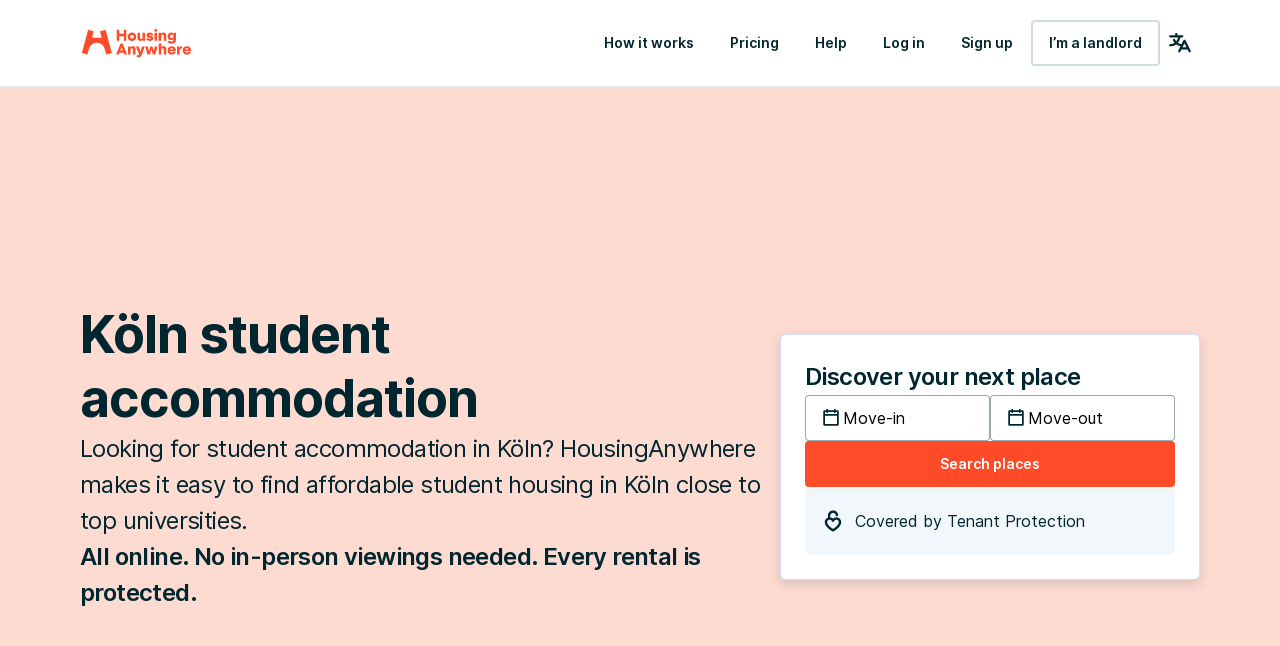

--- FILE ---
content_type: text/html; charset=utf-8
request_url: https://housinganywhere.com/s/Cologne--Germany/student-accommodation
body_size: 73862
content:
<!DOCTYPE html><html lang="en"><head><meta charSet="utf-8"/><title data-rh="true">Student housing for rent in Cologne, Germany | HousingAnywhere</title><meta http-equiv="X-UA-Compatible" content="IE=edge"/><meta name="viewport" content="width=device-width, initial-scale=1.0"/><meta http-equiv="Accept-CH" content="DPR, Width, Viewport-Width"/><meta name="theme-color" content="#FFFFFF"/><meta property="fb:app_id" content="410300212483493"/><meta name="facebook-domain-verification" content="mo1vvb9alx1u0jhvvk8b1bhg66grab"/><meta name="traceparent" content="00-1fcb44efb40ba703614906d54e22f9a6-c41f3545071ef0da-00"/><meta data-rh="true" property="og:type" content="housinganywhere:listing"/><meta data-rh="true" property="og:site_name" content="HousingAnywhere"/><meta data-rh="true" property="og:url" content="https://housinganywhere.com/s/Cologne--Germany/student-accommodation"/><meta data-rh="true" property="og:image" content="https://housinganywhere.imgix.net/static/logo-1200x630.png"/><meta data-rh="true" property="og:title" content="Student housing for rent in Cologne, Germany"/><meta data-rh="true" name="description" content="Student accommodation for rent in Cologne, Germany. Find verified student accommodation in Cologne with HousingAnywhere. Easy online search and safe booking."/><meta data-rh="true" property="og:description" content="Student accommodation for rent in Cologne, Germany. Find verified student accommodation in Cologne with HousingAnywhere. Easy online search and safe booking."/><link rel="manifest" href="/dist/manifest.webmanifest"/><link href="https://housinganywhere.imgix.net" rel="preconnect" crossorigin="anonymous"/><link data-rh="true" rel="preload" href="https://housinganywhere.com/dist/source-sans-pro-v19-latin_cyrillic-regular-149e2ef3ce14fadc4c9b.bundle.woff2" as="font" type="font/woff2" crossorigin="anonymous"/><link data-rh="true" rel="preload" href="https://housinganywhere.com/dist/source-sans-pro-v19-latin_cyrillic-600-42128215422def654661.bundle.woff2" as="font" type="font/woff2" crossorigin="anonymous"/><link data-rh="true" rel="preload" href="https://housinganywhere.com/dist/Inter-Regular-d3c341fa053202d23b47.bundle.woff2" as="font" type="font/woff2" crossorigin="anonymous"/><link data-rh="true" rel="shortcut icon" sizes="32x32" href="https://housinganywhere.com/dist/favicon-124fb020b10ef04528a1.bundle.png"/><link data-rh="true" rel="apple-touch-icon" sizes="57x57" href="https://housinganywhere.com/dist/favicon-57-643384105c77a1ce0313.bundle.png"/><link data-rh="true" rel="apple-touch-icon-precomposed" sizes="57x57" href="https://housinganywhere.com/dist/favicon-57-643384105c77a1ce0313.bundle.png"/><link data-rh="true" rel="apple-touch-icon" sizes="72x72" href="https://housinganywhere.com/dist/favicon-72-18b6c54f6ec484ecae6c.bundle.png"/><link data-rh="true" rel="apple-touch-icon" sizes="114x114" href="https://housinganywhere.com/dist/favicon-114-d7416307a52dca11e27e.bundle.png"/><link data-rh="true" rel="apple-touch-icon" sizes="120x120" href="https://housinganywhere.com/dist/favicon-120-c46c16faacdc8c6b81e9.bundle.png"/><link data-rh="true" rel="apple-touch-icon" sizes="144x144" href="https://housinganywhere.com/dist/favicon-144-ba7ca44d1edc44351346.bundle.png"/><link data-rh="true" rel="apple-touch-icon" sizes="152x152" href="https://housinganywhere.com/dist/favicon-152-e8c8dfa858e4f1f99994.bundle.png"/><link data-rh="true" rel="canonical" href="https://housinganywhere.com/s/Cologne--Germany/student-accommodation"/><link data-rh="true" rel="alternate" hrefLang="x-default" href="https://housinganywhere.com/s/Cologne--Germany/student-accommodation"/><link data-rh="true" rel="alternate" hrefLang="en" href="https://housinganywhere.com/s/Cologne--Germany/student-accommodation"/><link data-rh="true" rel="alternate" hrefLang="fr" href="https://housinganywhere.com/fr/s/Cologne--Allemagne/logement-%C3%A9tudiant"/><link data-rh="true" rel="alternate" hrefLang="de" href="https://housinganywhere.com/de/s/Köln--Deutschland/studentenunterkunft"/><link data-rh="true" rel="alternate" hrefLang="es" href="https://housinganywhere.com/es/s/Colonia--Alemania/alojamiento-para-estudiantes"/><link data-rh="true" rel="alternate" hrefLang="it" href="https://housinganywhere.com/it/s/Colonia--Germania/affitti-per-studenti"/><link data-rh="true" rel="alternate" hrefLang="nl" href="https://housinganywhere.com/nl/s/Keulen--Duitsland/studentenwoningen"/><link data-rh="true" rel="alternate" hrefLang="pt" href="https://housinganywhere.com/pt/s/Colônia--Alemanha/casas-para-estudantes"/><link data-rh="true" rel="alternate" hrefLang="zh" href="https://housinganywhere.com/zh/s/科隆--德国/student-accommodation"/><link data-rh="true" rel="alternate" hrefLang="uk" href="https://housinganywhere.com/uk/s/Кельн--Німеччина/student-accommodation"/><link data-rh="true" rel="alternate" hrefLang="ru" href="https://housinganywhere.com/ru/s/Кёльн--Германия/student-accommodation"/><link data-rh="true" rel="alternate" hrefLang="pl" href="https://housinganywhere.com/pl/s/Kolonia--Niemcy/student-accommodation"/><link data-rh="true" rel="alternate" hrefLang="sv" href="https://housinganywhere.com/sv/s/Köln--Tyskland/student-accommodation"/><link data-rh="true" rel="alternate" hrefLang="ro" href="https://housinganywhere.com/ro/s/Köln--Ӂермания/student-accommodation"/><link data-chunk="ha-pages-SearchLanding-index-ts" rel="preload" as="style" href="https://housinganywhere.com/dist/ha-pages-SearchLanding-index-ts-2b1de9dd9ec9faeca31f.bundle.css"/><link data-chunk="app" rel="preload" as="style" href="https://housinganywhere.com/dist/app-eaeb75049b8dfdf90ffb.bundle.css"/><link data-chunk="app" rel="preload" as="script" href="https://housinganywhere.com/dist/manifest-3c764a160e2059a6e38d.bundle.js"/><link data-chunk="app" rel="preload" as="script" href="https://housinganywhere.com/dist/vendor-36d5ff810f3cedffd1e4.bundle.js"/><link data-chunk="app" rel="preload" as="script" href="https://housinganywhere.com/dist/app-9327d8cb03bae5941afc.bundle.js"/><link data-chunk="ha-pages-SearchLanding-index-ts" rel="preload" as="script" href="https://housinganywhere.com/dist/4468-097bc54b82a4612c81fa.bundle.js"/><link data-chunk="ha-pages-SearchLanding-index-ts" rel="preload" as="script" href="https://housinganywhere.com/dist/3903-5cf2aedb754df529f179.bundle.js"/><link data-chunk="ha-pages-SearchLanding-index-ts" rel="preload" as="script" href="https://housinganywhere.com/dist/557-82781a550c2462061cbe.bundle.js"/><link data-chunk="ha-pages-SearchLanding-index-ts" rel="preload" as="script" href="https://housinganywhere.com/dist/7525-f4dba70b23b3cc3e66bf.bundle.js"/><link data-chunk="ha-pages-SearchLanding-index-ts" rel="preload" as="script" href="https://housinganywhere.com/dist/8940-a0d390da7a3cc157e271.bundle.js"/><link data-chunk="ha-pages-SearchLanding-index-ts" rel="preload" as="script" href="https://housinganywhere.com/dist/1746-2f5a58a9384bb01bd6b8.bundle.js"/><link data-chunk="ha-pages-SearchLanding-index-ts" rel="preload" as="script" href="https://housinganywhere.com/dist/5716-29d8330ed7b945f2a37b.bundle.js"/><link data-chunk="ha-pages-SearchLanding-index-ts" rel="preload" as="script" href="https://housinganywhere.com/dist/6430-2130dd02337623887231.bundle.js"/><link data-chunk="ha-pages-SearchLanding-index-ts" rel="preload" as="script" href="https://housinganywhere.com/dist/4281-39ee225127f3b88e55df.bundle.js"/><link data-chunk="ha-pages-SearchLanding-index-ts" rel="preload" as="script" href="https://housinganywhere.com/dist/2703-6ca8453877c6a378d40f.bundle.js"/><link data-chunk="ha-pages-SearchLanding-index-ts" rel="preload" as="script" href="https://housinganywhere.com/dist/9713-3fb1b9718ed494637fb2.bundle.js"/><link data-chunk="ha-pages-SearchLanding-index-ts" rel="preload" as="script" href="https://housinganywhere.com/dist/5676-30bf64cdf70561a86d61.bundle.js"/><link data-chunk="ha-pages-SearchLanding-index-ts" rel="preload" as="script" href="https://housinganywhere.com/dist/3708-06c876ed14effbf8838d.bundle.js"/><link data-chunk="ha-pages-SearchLanding-index-ts" rel="preload" as="script" href="https://housinganywhere.com/dist/5347-d0a797183447d69bbf07.bundle.js"/><link data-chunk="ha-pages-SearchLanding-index-ts" rel="preload" as="script" href="https://housinganywhere.com/dist/ha-pages-SearchLanding-index-ts-6be6559364d531632fdb.bundle.js"/><style data-rh="true">html {
            scroll-behavior: smooth;
          }</style><style data-rh="true">@font-face { font-family: 'Source Sans Pro'; src: local('Source Sans Pro Regular'), local('SourceSansPro-Regular'), url('https://housinganywhere.com/dist/source-sans-pro-v19-latin_cyrillic-regular-149e2ef3ce14fadc4c9b.bundle.woff2') format('woff2'), url('https://housinganywhere.com/dist/source-sans-pro-v19-latin_cyrillic-regular-a7643a89cdd5c83b7905.bundle.woff') format('woff'); font-style: normal; font-weight: 400; font-display: swap; } @font-face { font-family: 'Source Sans Pro'; src: local('Source Sans Pro SemiBold'), local('SourceSansPro-SemiBold'), url('https://housinganywhere.com/dist/source-sans-pro-v19-latin_cyrillic-600-42128215422def654661.bundle.woff2') format('woff2'), url('https://housinganywhere.com/dist/source-sans-pro-v19-latin_cyrillic-600-ae99deed8ab7bc688655.bundle.woff') format('woff'); font-style: normal; font-weight: 600; font-display: swap; } @font-face { font-family: 'Inter'; src: local('Inter'), url('https://housinganywhere.com/dist/Inter-Regular-d3c341fa053202d23b47.bundle.woff2') format('woff2'); font-style: normal; font-weight: 400; font-display: swap; }</style><link data-chunk="app" rel="stylesheet" href="https://housinganywhere.com/dist/app-eaeb75049b8dfdf90ffb.bundle.css"/><link data-chunk="ha-pages-SearchLanding-index-ts" rel="stylesheet" href="https://housinganywhere.com/dist/ha-pages-SearchLanding-index-ts-2b1de9dd9ec9faeca31f.bundle.css"/><style data-emotion="css jdbo8x-HousingAnywhereColorProvider-root 1tqt56j-contentContainer 387y9f-mainContainer-flex 159v5uz-grow 4mgcp-fullHeight 5goux5 rr50qp-container 1mj5tg0-appBarInner s2zq49-appBarLayout 17226u0-logo 6ue5ht-dynamicIsland 12f8xaa-quickActions o0z46s-appBar-appBarWithBorder 9sd4sy-link 1axch01-container 18nd1t1-block animation-jzdyf9 6ue88-DSLButton-root-DSLButton-variant_text-DSLButton-size_medium-DSLButton-color_neutral diu0nx-DSLButton-root-DSLButton-variant_outlined-DSLButton-size_medium-DSLButton-color_neutral 1x0jq08-DSLIconButton-root vubbuv 1n655q3-page blpscl-section 12hw1fb-sectionInner 1q8gcpy-root 3tgs80-container 1lh6xad-leftContainer kralf4-rightContainer 15ft55i-section-sectionBackground 17bu7ul 1gx9tiz 16oyenv 16epul9-dateInputContainer 1wxzxew-tenantProtection 1cn3yto ndtwzp-InputField-field-InputField-inputFieldSize-md 9e0g5d-DSLInternalInputText-root-DSLInternalInputText-size_small-DSLInternalInputText-color_primary-DSLInputFieldInput-input 1prfaxn 1rtbsmb 1a6giau ruhdam-icon lywihl 1d2zd6h-DSLInputFieldInputBase-customInput igs3ac ihdtdm 1eqdzex-DSLButton-root-DSLButton-variant_contained-DSLButton-size_medium-DSLButton-color_primary 183j9u8-DSLButton-root-DSLButton-variant_text-DSLButton-size_small-DSLButton-color_neutral b7r26 1uogqsb-root 12gmg6n-leftContainer areub7-rightContainer 11ryv78-statsContainer 1nt7n6p-statsBlock 1tvn1h5-section-sectionBackground xy2jsu 189esm1 4o47vj 138nkb5 2rp6rd onzegk-divider 1x91vp4-root 1ukrnbh-section 1tmn5ge-sectionHeader 1lf9xrt-fallbackContainer 19s4he5-sliderContainer 1efwqj7-cardLink 13xb9t5-card l9b0bo-ListingCardPhotoGallery-mediaContainer 1ec3uxx-ListingCardPhotoGallery-media 16xqnq7-ListingCardPhotoGallery-content 1adxn3f-ListingCardPhotoGallery-arrowButtonsWrapper 6d98xj-ListingCardPhotoGallery-highlightsContainer 13dsdn6-ListingCardPhotoGallerySlider-imageContainer rn8uci-ListingCardPhotoGalleryImage-image kdo1p 1qizl7r-DSLHighlight-text 1urho4o-DSLHighlight-root-DSLHighlight-color_neutral qjt9mr-ListingCardPhotoGalleryFavourite-contentInteractiveElement 1fpnsfb-ListingCardPhotoGalleryFavourite-favoriteButton-Background-root 7jbpsn-Background-icon-Background-iconFill xsstj9-Background-icon-Background-iconOutline 8x8291 14kqi32-DSLIconButton-root-ListingCardPhotoGalleryArrows-arrowButton-ListingCardPhotoGalleryArrows-interactive-ListingCardPhotoGalleryArrows-arrowButtonDisabled 1k4nr9u-DSLIconButton-root-ListingCardPhotoGalleryArrows-arrowButton-ListingCardPhotoGalleryArrows-interactive obtrxg-ListingCardPhotoGalleryIndicators-indicatorDotsContainer 19tpawa-ListingCardPhotoGalleryIndicators-indicatorDots-ListingCardPhotoGalleryIndicators-interactive fo4wfo-DSLIconButton-root-ListingCardPhotoGalleryIndicators-indicatorDotItem-ListingCardPhotoGalleryIndicators-indicatorDotItemActive nldgl4-DSLIconButton-root-ListingCardPhotoGalleryIndicators-indicatorDotItem 1fmgi3g-container uateym-section 1nl1v0i-propertyInfo 1p00sma-infoDivider b719ez 1rjbjwf j4h835 1duy5ax lv3m73-container 1gi7hfc-ratingSection 1r86ikx-advertiserType 5pr8dr-advertiserTypeIcon 1b1583x-advertiserTypeTitle 1fwwzvr 79elbk 13m1if9 bxqcjx-ratingIcon 9dlpnf-DSLButton-root-button-DSLButton-variant_contained-DSLButton-size_medium-DSLButton-color_primary og83cq-container 1hdfm98-root 8xhne3-imageContainer pxzld0-image 233y7y-Link-baseLink-Link-link-Link-linkSize_sm-Link-linkUnderline_dotted-link 1ntozm8-cardRoot 1v8vjin-imageContainer 1poraw0-image 1a6yksi-cardText 1uu23px euz7nc-root 1p2tfx3-stepsContainer u4rd6f-step e9murp-stepNumber q5tiw-root gaioek-testimonialsHeader uw5vdz-testimonialsContainer 1p37co6-testimonial qu1sx0-testimonialContent 6flbmm m2dg7d-container 1gsgjqg-logo 1ah83x0-container 1jsrsb0-startSection izqvcq-middleSection 13kdcw2-endSection 1hqu16w-linkSectionColumn qzy0ci-DSLSelect-value 139rqhu-DSLSelect-root-DSLSelect-appearance_secondary-DSLSelect-size_sm 1irui28-DSLSelect-labelPrefix-DSLSelect-labelPrefixIcon qiwgdb 1k33q06 1k3x8v3 1636szt 1ozhtvs-root qg357s-textSection 7ikafp-badges xnqh63 zxg7eq 1kt8ao0-Link-baseLink-Link-link-Link-linkSize_sm-Link-linkUnderline_none 3tj2vu-linkSectionContainer rllcx5-linkSectionLinks 1a10zwp-DSLIconButton-root-socialIcon">.css-jdbo8x-HousingAnywhereColorProvider-root{display:contents;color:#002630ff;}.css-1tqt56j-contentContainer{-webkit-box-flex:1;-webkit-flex-grow:1;-ms-flex-positive:1;flex-grow:1;width:0;}.css-387y9f-mainContainer-flex{-webkit-box-flex:1;-webkit-flex-grow:1;-ms-flex-positive:1;flex-grow:1;display:-webkit-box;display:-webkit-flex;display:-ms-flexbox;display:flex;}.css-159v5uz-grow{-webkit-box-flex:1;-webkit-flex-grow:1;-ms-flex-positive:1;flex-grow:1;display:-webkit-box;display:-webkit-flex;display:-ms-flexbox;display:flex;-webkit-flex-direction:column;-ms-flex-direction:column;flex-direction:column;min-width:-webkit-min-content;min-width:-moz-min-content;min-width:min-content;}.css-4mgcp-fullHeight{box-sizing:border-box;display:-webkit-box;display:-webkit-flex;display:-ms-flexbox;display:flex;-webkit-box-flex-wrap:nowrap;-webkit-flex-wrap:nowrap;-ms-flex-wrap:nowrap;flex-wrap:nowrap;width:100%;-webkit-flex-direction:column;-ms-flex-direction:column;flex-direction:column;min-height:100vh;}.css-4mgcp-fullHeight>.MuiGrid-item{max-width:none;}html{-webkit-font-smoothing:antialiased;-moz-osx-font-smoothing:grayscale;box-sizing:border-box;-webkit-text-size-adjust:100%;}*,*::before,*::after{box-sizing:inherit;}strong,b{font-weight:700;}body{margin:0;color:#002630ff;font-family:"Inter",-apple-system,BlinkMacSystemFont,"Segoe UI",Roboto,"Helvetica Neue",Arial,sans-serif,"Apple Color Emoji","Segoe UI Emoji","Segoe UI Symbol";font-weight:400;font-size:1rem;line-height:1.5;background-color:#fff;}@media print{body{background-color:#fff;}}body::backdrop{background-color:#fff;}.css-rr50qp-container{display:-webkit-box;display:-webkit-flex;display:-ms-flexbox;display:flex;-webkit-flex-direction:column;-ms-flex-direction:column;flex-direction:column;}.css-1mj5tg0-appBarInner{max-width:1728px;margin:0 auto;width:100%;}.css-s2zq49-appBarLayout{display:-webkit-box;display:-webkit-flex;display:-ms-flexbox;display:flex;-webkit-align-items:center;-webkit-box-align:center;-ms-flex-align:center;align-items:center;-webkit-box-pack:justify;-webkit-justify-content:space-between;justify-content:space-between;}@media (min-width:1280px){.css-s2zq49-appBarLayout{display:grid;grid-auto-flow:column;grid-template-columns:1fr [start] auto [middle] 1fr [end];}}.css-17226u0-logo{display:-webkit-box;display:-webkit-flex;display:-ms-flexbox;display:flex;-webkit-box-pack:start;-ms-flex-pack:start;-webkit-justify-content:flex-start;justify-content:flex-start;min-width:-webkit-max-content;min-width:-moz-max-content;min-width:max-content;}.css-6ue5ht-dynamicIsland{-webkit-box-flex:2;-webkit-flex-grow:2;-ms-flex-positive:2;flex-grow:2;min-width:0;}.css-12f8xaa-quickActions{display:-webkit-box;display:-webkit-flex;display:-ms-flexbox;display:flex;-webkit-box-pack:end;-ms-flex-pack:end;-webkit-justify-content:flex-end;justify-content:flex-end;min-width:-webkit-max-content;min-width:-moz-max-content;min-width:max-content;}.css-o0z46s-appBar-appBarWithBorder{width:100%;margin:0;background:#ffffffff;padding:16px 20px;}@media (min-width:1280px){.css-o0z46s-appBar-appBarWithBorder{padding:20px 80px;}}.css-o0z46s-appBar-appBarWithBorder.css-o0z46s-appBar-appBarWithBorder{border-bottom:1px solid #e2e9eeff;}.css-9sd4sy-link{line-height:0;}.css-1axch01-container{display:-webkit-box;display:-webkit-flex;display:-ms-flexbox;display:flex;gap:24px;-webkit-align-items:center;-webkit-box-align:center;-ms-flex-align:center;align-items:center;-webkit-box-pack:justify;-webkit-justify-content:space-between;justify-content:space-between;-webkit-box-flex-wrap:nowrap;-webkit-flex-wrap:nowrap;-ms-flex-wrap:nowrap;flex-wrap:nowrap;}.css-18nd1t1-block{display:-webkit-box;display:-webkit-flex;display:-ms-flexbox;display:flex;gap:16px;-webkit-align-items:center;-webkit-box-align:center;-ms-flex-align:center;align-items:center;-webkit-box-pack:justify;-webkit-justify-content:space-between;justify-content:space-between;-webkit-box-flex-wrap:nowrap;-webkit-flex-wrap:nowrap;-ms-flex-wrap:nowrap;flex-wrap:nowrap;}@-webkit-keyframes animation-jzdyf9{from{-webkit-background-position:0 0;background-position:0 0;}to{-webkit-background-position:80px 0;background-position:80px 0;}}@keyframes animation-jzdyf9{from{-webkit-background-position:0 0;background-position:0 0;}to{-webkit-background-position:80px 0;background-position:80px 0;}}.css-6ue88-DSLButton-root-DSLButton-variant_text-DSLButton-size_medium-DSLButton-color_neutral{display:-webkit-inline-box;display:-webkit-inline-flex;display:-ms-inline-flexbox;display:inline-flex;-webkit-align-items:center;-webkit-box-align:center;-ms-flex-align:center;align-items:center;-webkit-box-pack:center;-ms-flex-pack:center;-webkit-justify-content:center;justify-content:center;position:relative;box-sizing:border-box;-webkit-tap-highlight-color:transparent;background-color:transparent;outline:0;border:0;margin:0;border-radius:0;padding:0;cursor:pointer;-webkit-user-select:none;-moz-user-select:none;-ms-user-select:none;user-select:none;vertical-align:middle;-moz-appearance:none;-webkit-appearance:none;-webkit-text-decoration:none;text-decoration:none;color:inherit;font-family:"Inter",-apple-system,BlinkMacSystemFont,"Segoe UI",Roboto,"Helvetica Neue",Arial,sans-serif,"Apple Color Emoji","Segoe UI Emoji","Segoe UI Symbol";font-weight:500;font-size:0.875rem;line-height:1.75;text-transform:uppercase;min-width:64px;padding:6px 8px;border-radius:4px;-webkit-transition:background-color 250ms cubic-bezier(0.4, 0, 0.2, 1) 0ms,box-shadow 250ms cubic-bezier(0.4, 0, 0.2, 1) 0ms,border-color 250ms cubic-bezier(0.4, 0, 0.2, 1) 0ms,color 250ms cubic-bezier(0.4, 0, 0.2, 1) 0ms;transition:background-color 250ms cubic-bezier(0.4, 0, 0.2, 1) 0ms,box-shadow 250ms cubic-bezier(0.4, 0, 0.2, 1) 0ms,border-color 250ms cubic-bezier(0.4, 0, 0.2, 1) 0ms,color 250ms cubic-bezier(0.4, 0, 0.2, 1) 0ms;color:#ff4b27ff;text-transform:none;box-shadow:none;border-radius:4px;min-width:auto;gap:4px;border:2px solid transparent;font-size:14px;-webkit-text-decoration:none;text-decoration:none;font-family:Inter,-apple-system,BlinkMacSystemFont,"Segoe UI",Roboto,"Helvetica Neue",Arial,sans-serif,"Apple Color Emoji","Segoe UI Emoji","Segoe UI Symbol";font-weight:600;font-style:normal;font-stretch:normal;letter-spacing:0;line-height:24px;padding:12px 16px;gap:8px;min-height:46px;max-height:46px;min-width:46px;--first-stripe-color:#f2f7fbff;--second-stripe-color:#90a2b0ff;--background-color:#f2f7fbff;}.css-6ue88-DSLButton-root-DSLButton-variant_text-DSLButton-size_medium-DSLButton-color_neutral::-moz-focus-inner{border-style:none;}.css-6ue88-DSLButton-root-DSLButton-variant_text-DSLButton-size_medium-DSLButton-color_neutral.Mui-disabled{pointer-events:none;cursor:default;}@media print{.css-6ue88-DSLButton-root-DSLButton-variant_text-DSLButton-size_medium-DSLButton-color_neutral{-webkit-print-color-adjust:exact;color-adjust:exact;}}.css-6ue88-DSLButton-root-DSLButton-variant_text-DSLButton-size_medium-DSLButton-color_neutral:hover{-webkit-text-decoration:none;text-decoration:none;background-color:rgba(255, 75, 39, 0.04);}@media (hover: none){.css-6ue88-DSLButton-root-DSLButton-variant_text-DSLButton-size_medium-DSLButton-color_neutral:hover{background-color:transparent;}}.css-6ue88-DSLButton-root-DSLButton-variant_text-DSLButton-size_medium-DSLButton-color_neutral.Mui-disabled{color:rgba(0, 0, 0, 0.26);}.css-6ue88-DSLButton-root-DSLButton-variant_text-DSLButton-size_medium-DSLButton-color_neutral:focus-visible{outline:1px solid #2f5dd0ff;outline-offset:2px;}.css-6ue88-DSLButton-root-DSLButton-variant_text-DSLButton-size_medium-DSLButton-color_neutral:active{outline:unset;}.css-6ue88-DSLButton-root-DSLButton-variant_text-DSLButton-size_medium-DSLButton-color_neutral .MuiButton-startIcon{margin:0;}.css-6ue88-DSLButton-root-DSLButton-variant_text-DSLButton-size_medium-DSLButton-color_neutral .MuiButton-startIcon svg{font-size:16px;}.css-6ue88-DSLButton-root-DSLButton-variant_text-DSLButton-size_medium-DSLButton-color_neutral .MuiButton-endIcon{margin:0;}.css-6ue88-DSLButton-root-DSLButton-variant_text-DSLButton-size_medium-DSLButton-color_neutral .MuiButton-endIcon svg{font-size:16px;}.css-6ue88-DSLButton-root-DSLButton-variant_text-DSLButton-size_medium-DSLButton-color_neutral.css-x9-DSLButton-color_neutral-ref{color:#002630ff;}.css-6ue88-DSLButton-root-DSLButton-variant_text-DSLButton-size_medium-DSLButton-color_neutral.css-x9-DSLButton-color_neutral-ref:hover{background-color:#f2f7fbff;}.css-6ue88-DSLButton-root-DSLButton-variant_text-DSLButton-size_medium-DSLButton-color_neutral.css-x9-DSLButton-color_neutral-ref:disabled{color:#90a2b0ff;}.css-6ue88-DSLButton-root-DSLButton-variant_text-DSLButton-size_medium-DSLButton-color_neutral.css-x9-DSLButton-color_neutral-ref:focus-visible{box-shadow:none;color:#002630ff;}.css-diu0nx-DSLButton-root-DSLButton-variant_outlined-DSLButton-size_medium-DSLButton-color_neutral{display:-webkit-inline-box;display:-webkit-inline-flex;display:-ms-inline-flexbox;display:inline-flex;-webkit-align-items:center;-webkit-box-align:center;-ms-flex-align:center;align-items:center;-webkit-box-pack:center;-ms-flex-pack:center;-webkit-justify-content:center;justify-content:center;position:relative;box-sizing:border-box;-webkit-tap-highlight-color:transparent;background-color:transparent;outline:0;border:0;margin:0;border-radius:0;padding:0;cursor:pointer;-webkit-user-select:none;-moz-user-select:none;-ms-user-select:none;user-select:none;vertical-align:middle;-moz-appearance:none;-webkit-appearance:none;-webkit-text-decoration:none;text-decoration:none;color:inherit;font-family:"Inter",-apple-system,BlinkMacSystemFont,"Segoe UI",Roboto,"Helvetica Neue",Arial,sans-serif,"Apple Color Emoji","Segoe UI Emoji","Segoe UI Symbol";font-weight:500;font-size:0.875rem;line-height:1.75;text-transform:uppercase;min-width:64px;padding:6px 8px;border-radius:4px;-webkit-transition:background-color 250ms cubic-bezier(0.4, 0, 0.2, 1) 0ms,box-shadow 250ms cubic-bezier(0.4, 0, 0.2, 1) 0ms,border-color 250ms cubic-bezier(0.4, 0, 0.2, 1) 0ms,color 250ms cubic-bezier(0.4, 0, 0.2, 1) 0ms;transition:background-color 250ms cubic-bezier(0.4, 0, 0.2, 1) 0ms,box-shadow 250ms cubic-bezier(0.4, 0, 0.2, 1) 0ms,border-color 250ms cubic-bezier(0.4, 0, 0.2, 1) 0ms,color 250ms cubic-bezier(0.4, 0, 0.2, 1) 0ms;color:#ff4b27ff;text-transform:none;box-shadow:none;border-radius:4px;min-width:auto;gap:4px;font-size:14px;-webkit-text-decoration:none;text-decoration:none;font-family:Inter,-apple-system,BlinkMacSystemFont,"Segoe UI",Roboto,"Helvetica Neue",Arial,sans-serif,"Apple Color Emoji","Segoe UI Emoji","Segoe UI Symbol";font-weight:600;font-style:normal;font-stretch:normal;letter-spacing:0;line-height:24px;padding:12px 16px;gap:8px;min-height:46px;max-height:46px;min-width:46px;--first-stripe-color:#f2f7fbff;--second-stripe-color:#90a2b0ff;--background-color:#f2f7fbff;}.css-diu0nx-DSLButton-root-DSLButton-variant_outlined-DSLButton-size_medium-DSLButton-color_neutral::-moz-focus-inner{border-style:none;}.css-diu0nx-DSLButton-root-DSLButton-variant_outlined-DSLButton-size_medium-DSLButton-color_neutral.Mui-disabled{pointer-events:none;cursor:default;}@media print{.css-diu0nx-DSLButton-root-DSLButton-variant_outlined-DSLButton-size_medium-DSLButton-color_neutral{-webkit-print-color-adjust:exact;color-adjust:exact;}}.css-diu0nx-DSLButton-root-DSLButton-variant_outlined-DSLButton-size_medium-DSLButton-color_neutral:hover{-webkit-text-decoration:none;text-decoration:none;background-color:rgba(255, 75, 39, 0.04);}@media (hover: none){.css-diu0nx-DSLButton-root-DSLButton-variant_outlined-DSLButton-size_medium-DSLButton-color_neutral:hover{background-color:transparent;}}.css-diu0nx-DSLButton-root-DSLButton-variant_outlined-DSLButton-size_medium-DSLButton-color_neutral.Mui-disabled{color:rgba(0, 0, 0, 0.26);}.css-diu0nx-DSLButton-root-DSLButton-variant_outlined-DSLButton-size_medium-DSLButton-color_neutral:focus-visible{outline:1px solid #2f5dd0ff;outline-offset:2px;}.css-diu0nx-DSLButton-root-DSLButton-variant_outlined-DSLButton-size_medium-DSLButton-color_neutral:active{outline:unset;}.css-diu0nx-DSLButton-root-DSLButton-variant_outlined-DSLButton-size_medium-DSLButton-color_neutral .MuiButton-startIcon{margin:0;}.css-diu0nx-DSLButton-root-DSLButton-variant_outlined-DSLButton-size_medium-DSLButton-color_neutral .MuiButton-startIcon svg{font-size:16px;}.css-diu0nx-DSLButton-root-DSLButton-variant_outlined-DSLButton-size_medium-DSLButton-color_neutral .MuiButton-endIcon{margin:0;}.css-diu0nx-DSLButton-root-DSLButton-variant_outlined-DSLButton-size_medium-DSLButton-color_neutral .MuiButton-endIcon svg{font-size:16px;}.css-diu0nx-DSLButton-root-DSLButton-variant_outlined-DSLButton-size_medium-DSLButton-color_neutral.css-x9-DSLButton-color_error-ref{color:#b81430ff;border:2px solid #b81430ff;}.css-diu0nx-DSLButton-root-DSLButton-variant_outlined-DSLButton-size_medium-DSLButton-color_neutral.css-x9-DSLButton-color_error-ref:hover{background-color:#fad1d8ff;border:2px solid #b81430ff;}.css-diu0nx-DSLButton-root-DSLButton-variant_outlined-DSLButton-size_medium-DSLButton-color_neutral.css-x9-DSLButton-color_error-ref:disabled{color:#90a2b0ff;border:2px solid #90a2b0ff;}.css-diu0nx-DSLButton-root-DSLButton-variant_outlined-DSLButton-size_medium-DSLButton-color_neutral.css-x9-DSLButton-color_error-ref:focus{box-shadow:none;}.css-diu0nx-DSLButton-root-DSLButton-variant_outlined-DSLButton-size_medium-DSLButton-color_neutral.css-x9-DSLButton-color_error-ref:active{background-color:#eb4763ff;color:#eb4763ff;}.css-diu0nx-DSLButton-root-DSLButton-variant_outlined-DSLButton-size_medium-DSLButton-color_neutral.css-x9-DSLButton-color_neutral-ref{color:#002630ff;border:2px solid #cedbe3ff;}.css-diu0nx-DSLButton-root-DSLButton-variant_outlined-DSLButton-size_medium-DSLButton-color_neutral.css-x9-DSLButton-color_neutral-ref:hover{background-color:#f2f7fbff;border:2px solid #cedbe3ff;}.css-diu0nx-DSLButton-root-DSLButton-variant_outlined-DSLButton-size_medium-DSLButton-color_neutral.css-x9-DSLButton-color_neutral-ref:disabled{color:#90a2b0ff;border:2px solid #90a2b0ff;}.css-diu0nx-DSLButton-root-DSLButton-variant_outlined-DSLButton-size_medium-DSLButton-color_neutral.css-x9-DSLButton-color_neutral-ref:focus-visible{box-shadow:none;color:#002630ff;}.css-diu0nx-DSLButton-root-DSLButton-variant_outlined-DSLButton-size_medium-DSLButton-color_neutral.css-x9-DSLButton-color_neutral-ref:active{border:2px solid #002630ff;}.css-1x0jq08-DSLIconButton-root{display:-webkit-inline-box;display:-webkit-inline-flex;display:-ms-inline-flexbox;display:inline-flex;-webkit-align-items:center;-webkit-box-align:center;-ms-flex-align:center;align-items:center;-webkit-box-pack:center;-ms-flex-pack:center;-webkit-justify-content:center;justify-content:center;position:relative;box-sizing:border-box;-webkit-tap-highlight-color:transparent;background-color:transparent;outline:0;border:0;margin:0;border-radius:0;padding:0;cursor:pointer;-webkit-user-select:none;-moz-user-select:none;-ms-user-select:none;user-select:none;vertical-align:middle;-moz-appearance:none;-webkit-appearance:none;-webkit-text-decoration:none;text-decoration:none;color:inherit;text-align:center;-webkit-flex:0 0 auto;-ms-flex:0 0 auto;flex:0 0 auto;font-size:1.5rem;padding:8px;border-radius:50%;overflow:visible;color:rgba(0, 0, 0, 0.54);-webkit-transition:background-color 150ms cubic-bezier(0.4, 0, 0.2, 1) 0ms;transition:background-color 150ms cubic-bezier(0.4, 0, 0.2, 1) 0ms;color:#002630ff;}.css-1x0jq08-DSLIconButton-root::-moz-focus-inner{border-style:none;}.css-1x0jq08-DSLIconButton-root.Mui-disabled{pointer-events:none;cursor:default;}@media print{.css-1x0jq08-DSLIconButton-root{-webkit-print-color-adjust:exact;color-adjust:exact;}}.css-1x0jq08-DSLIconButton-root.Mui-disabled{background-color:transparent;color:rgba(0, 0, 0, 0.26);}.css-1x0jq08-DSLIconButton-root:hover{background-color:#f2f7fbff;}.css-1x0jq08-DSLIconButton-root:focus-visible{background-color:#f2f7fbff;outline:1px solid #2f5dd0ff;outline-offset:2px;}.css-1x0jq08-DSLIconButton-root:active{background-color:transparent;outline:none;}.css-1x0jq08-DSLIconButton-root:disabled{color:#90a2b0ff;}.css-vubbuv{-webkit-user-select:none;-moz-user-select:none;-ms-user-select:none;user-select:none;width:1em;height:1em;display:inline-block;fill:currentColor;-webkit-flex-shrink:0;-ms-flex-negative:0;flex-shrink:0;-webkit-transition:fill 200ms cubic-bezier(0.4, 0, 0.2, 1) 0ms;transition:fill 200ms cubic-bezier(0.4, 0, 0.2, 1) 0ms;font-size:1.5rem;}.css-1n655q3-page{display:-webkit-box;display:-webkit-flex;display:-ms-flexbox;display:flex;-webkit-flex-direction:column;-ms-flex-direction:column;flex-direction:column;width:100%;}.css-blpscl-section{width:100%;padding:32px 16px;}@media (min-width:600px){.css-blpscl-section{padding:80px;}}.css-12hw1fb-sectionInner{margin:0 auto;width:100%;max-width:1728px;}.css-1q8gcpy-root{display:-webkit-box;display:-webkit-flex;display:-ms-flexbox;display:flex;-webkit-box-pack:center;-ms-flex-pack:center;-webkit-justify-content:center;justify-content:center;-webkit-align-items:center;-webkit-box-align:center;-ms-flex-align:center;align-items:center;min-height:580px;}@media (max-width:599.95px){.css-1q8gcpy-root{padding-bottom:0px;}}.css-3tgs80-container{display:-webkit-box;display:-webkit-flex;display:-ms-flexbox;display:flex;-webkit-box-pack:justify;-webkit-justify-content:space-between;justify-content:space-between;-webkit-align-items:center;-webkit-box-align:center;-ms-flex-align:center;align-items:center;gap:32px;}@media (max-width:959.95px){.css-3tgs80-container{-webkit-flex-direction:column;-ms-flex-direction:column;flex-direction:column;gap:96px;}}.css-1lh6xad-leftContainer{display:-webkit-box;display:-webkit-flex;display:-ms-flexbox;display:flex;-webkit-flex-direction:column;-ms-flex-direction:column;flex-direction:column;gap:12px;}@media (max-width:959.95px){.css-1lh6xad-leftContainer{padding-inline:32px;}}.css-kralf4-rightContainer{display:-webkit-box;display:-webkit-flex;display:-ms-flexbox;display:flex;-webkit-flex-direction:column;-ms-flex-direction:column;flex-direction:column;gap:16px;height:-webkit-fit-content;height:-moz-fit-content;height:fit-content;min-width:420px;background-color:#ffffffff;border-radius:6px;border:1px solid #d2defdff;box-shadow:0px 4px 12px 0px #00263026;padding:24px;}@media (max-width:959.95px){.css-kralf4-rightContainer{margin-inline:32px;}}@media (max-width:599.95px){.css-kralf4-rightContainer{min-width:100%;margin-inline:0px;box-shadow:0px 0px 0px 0px #00000040;border:none;border-radius:0px;}}.css-15ft55i-section-sectionBackground{width:100%;padding:32px 16px;}@media (min-width:600px){.css-15ft55i-section-sectionBackground{padding:80px;}}.css-15ft55i-section-sectionBackground.css-15ft55i-section-sectionBackground{background-color:#fddbd1ff;padding-block:0px;}@media (max-width:959.95px){.css-15ft55i-section-sectionBackground.css-15ft55i-section-sectionBackground{padding-inline:0px;padding-block:32px 0px;}}.css-17bu7ul{margin:0;font-size:52px;-webkit-text-decoration:none;text-decoration:none;font-family:Inter,-apple-system,BlinkMacSystemFont,"Segoe UI",Roboto,"Helvetica Neue",Arial,sans-serif,"Apple Color Emoji","Segoe UI Emoji","Segoe UI Symbol";font-weight:700;font-style:normal;font-stretch:normal;letter-spacing:-1px;line-height:64px;}.css-1gx9tiz{margin:0;font-size:24px;-webkit-text-decoration:none;text-decoration:none;font-family:Inter,-apple-system,BlinkMacSystemFont,"Segoe UI",Roboto,"Helvetica Neue",Arial,sans-serif,"Apple Color Emoji","Segoe UI Emoji","Segoe UI Symbol";font-weight:400;font-style:normal;font-stretch:normal;letter-spacing:-0.6px;line-height:36px;}.css-16oyenv{margin:0;font-size:24px;-webkit-text-decoration:none;text-decoration:none;font-family:Inter,-apple-system,BlinkMacSystemFont,"Segoe UI",Roboto,"Helvetica Neue",Arial,sans-serif,"Apple Color Emoji","Segoe UI Emoji","Segoe UI Symbol";font-weight:600;font-style:normal;font-stretch:normal;letter-spacing:-0.6px;line-height:36px;}.css-16epul9-dateInputContainer{display:-webkit-box;display:-webkit-flex;display:-ms-flexbox;display:flex;-webkit-box-pack:justify;-webkit-justify-content:space-between;justify-content:space-between;gap:16px;}.css-1wxzxew-tenantProtection{display:-webkit-box;display:-webkit-flex;display:-ms-flexbox;display:flex;-webkit-align-items:center;-webkit-box-align:center;-ms-flex-align:center;align-items:center;gap:8px;background-color:#f2f7fbff;border-radius:6px;padding:16px;}.css-1cn3yto{box-sizing:border-box;display:-webkit-box;display:-webkit-flex;display:-ms-flexbox;display:flex;-webkit-box-flex-wrap:wrap;-webkit-flex-wrap:wrap;-ms-flex-wrap:wrap;flex-wrap:wrap;width:100%;-webkit-flex-direction:row;-ms-flex-direction:row;flex-direction:row;-webkit-box-pack:center;-ms-flex-pack:center;-webkit-justify-content:center;justify-content:center;}.css-ndtwzp-InputField-field-InputField-inputFieldSize-md >*+.DSLInputFieldInput-root{margin-top:16px;}.css-ndtwzp-InputField-field-InputField-inputFieldSize-md >.DSLInputFieldInput-root:has(+ *){margin-bottom:16px;}.css-ndtwzp-InputField-field-InputField-inputFieldSize-md .MuiInputBase-root{height:46px;padding:10px 16px;gap:16px;}.css-ndtwzp-InputField-field-InputField-inputFieldSize-md .MuiInputAdornment-root .MuiSvgIcon-root{width:32px;height:32px;}.css-ndtwzp-InputField-field-InputField-inputFieldSize-md .DSLInputFieldInputBase-root .MuiInput-input{font-size:16px;-webkit-text-decoration:none;text-decoration:none;font-family:Inter,-apple-system,BlinkMacSystemFont,"Segoe UI",Roboto,"Helvetica Neue",Arial,sans-serif,"Apple Color Emoji","Segoe UI Emoji","Segoe UI Symbol";font-weight:400;font-style:normal;font-stretch:normal;letter-spacing:0;line-height:26px;}.css-ndtwzp-InputField-field-InputField-inputFieldSize-md .DSLInputFieldInputBase-affix{font-size:16px;-webkit-text-decoration:none;text-decoration:none;font-family:Inter,-apple-system,BlinkMacSystemFont,"Segoe UI",Roboto,"Helvetica Neue",Arial,sans-serif,"Apple Color Emoji","Segoe UI Emoji","Segoe UI Symbol";font-weight:400;font-style:normal;font-stretch:normal;letter-spacing:0;line-height:26px;}.css-9e0g5d-DSLInternalInputText-root-DSLInternalInputText-size_small-DSLInternalInputText-color_primary-DSLInputFieldInput-input{display:-webkit-inline-box;display:-webkit-inline-flex;display:-ms-inline-flexbox;display:inline-flex;-webkit-flex-direction:column;-ms-flex-direction:column;flex-direction:column;position:relative;min-width:0;padding:0;margin:0;border:0;vertical-align:top;}.css-9e0g5d-DSLInternalInputText-root-DSLInternalInputText-size_small-DSLInternalInputText-color_primary-DSLInputFieldInput-input .Mui-focused{color:#002630ff!important;}.css-9e0g5d-DSLInternalInputText-root-DSLInternalInputText-size_small-DSLInternalInputText-color_primary-DSLInputFieldInput-input .Mui-focused::after{border-color:#002630ff;}.css-9e0g5d-DSLInternalInputText-root-DSLInternalInputText-size_small-DSLInternalInputText-color_primary-DSLInputFieldInput-input .Mui-focused .MuiOutlinedInput-notchedOutline{border-color:#002630ff!important;}.css-9e0g5d-DSLInternalInputText-root-DSLInternalInputText-size_small-DSLInternalInputText-color_primary-DSLInputFieldInput-input .MuiInputBase-root::after{border-bottom:2px solid #002630ff;}.css-9e0g5d-DSLInternalInputText-root-DSLInternalInputText-size_small-DSLInternalInputText-color_primary-DSLInputFieldInput-input *{border:0;}.css-9e0g5d-DSLInternalInputText-root-DSLInternalInputText-size_small-DSLInternalInputText-color_primary-DSLInputFieldInput-input fieldset{display:none;}.css-9e0g5d-DSLInternalInputText-root-DSLInternalInputText-size_small-DSLInternalInputText-color_primary-DSLInputFieldInput-input .MuiFormLabel-root{all:unset;font-size:14px;-webkit-text-decoration:none;text-decoration:none;font-family:Inter,-apple-system,BlinkMacSystemFont,"Segoe UI",Roboto,"Helvetica Neue",Arial,sans-serif,"Apple Color Emoji","Segoe UI Emoji","Segoe UI Symbol";font-weight:400;font-style:normal;font-stretch:normal;letter-spacing:0;line-height:24px;position:relative;color:#002630ff;box-sizing:border-box;margin-bottom:16px;}.css-9e0g5d-DSLInternalInputText-root-DSLInternalInputText-size_small-DSLInternalInputText-color_primary-DSLInputFieldInput-input .MuiFormLabel-root.Mui-focused{color:#002630ff;}.css-9e0g5d-DSLInternalInputText-root-DSLInternalInputText-size_small-DSLInternalInputText-color_primary-DSLInputFieldInput-input .MuiFormLabel-root.Mui-disabled{color:#99a8acff;}.css-9e0g5d-DSLInternalInputText-root-DSLInternalInputText-size_small-DSLInternalInputText-color_primary-DSLInputFieldInput-input .MuiFormLabel-root.Mui-error{color:#b81430ff;}.css-9e0g5d-DSLInternalInputText-root-DSLInternalInputText-size_small-DSLInternalInputText-color_primary-DSLInputFieldInput-input .MuiOutlinedInput-input{font-size:16px;-webkit-text-decoration:none;text-decoration:none;font-family:Inter,-apple-system,BlinkMacSystemFont,"Segoe UI",Roboto,"Helvetica Neue",Arial,sans-serif,"Apple Color Emoji","Segoe UI Emoji","Segoe UI Symbol";font-weight:400;font-style:normal;font-stretch:normal;letter-spacing:0;line-height:26px;height:48px;}.css-9e0g5d-DSLInternalInputText-root-DSLInternalInputText-size_small-DSLInternalInputText-color_primary-DSLInputFieldInput-input *{border:0;}.css-9e0g5d-DSLInternalInputText-root-DSLInternalInputText-size_small-DSLInternalInputText-color_primary-DSLInputFieldInput-input .MuiOutlinedInput-root{border:0;box-shadow:inset 0 0 0 1px #99a8acff;-webkit-transition:box-shadow .3s ease-in-out;transition:box-shadow .3s ease-in-out;}.css-9e0g5d-DSLInternalInputText-root-DSLInternalInputText-size_small-DSLInternalInputText-color_primary-DSLInputFieldInput-input .MuiOutlinedInput-root:hover{box-shadow:inset 0 0 0 2px #000000ff;}.css-9e0g5d-DSLInternalInputText-root-DSLInternalInputText-size_small-DSLInternalInputText-color_primary-DSLInputFieldInput-input .MuiOutlinedInput-root.Mui-focused{box-shadow:inset 0 0 0 2px #000000ff!important;}.css-9e0g5d-DSLInternalInputText-root-DSLInternalInputText-size_small-DSLInternalInputText-color_primary-DSLInputFieldInput-input .MuiOutlinedInput-root.active{box-shadow:inset 0 0 0 2px #000000ff;}.css-9e0g5d-DSLInternalInputText-root-DSLInternalInputText-size_small-DSLInternalInputText-color_primary-DSLInputFieldInput-input .MuiOutlinedInput-root.Mui-error{box-shadow:inset 0 0 0 1px #b81430ff;}.css-9e0g5d-DSLInternalInputText-root-DSLInternalInputText-size_small-DSLInternalInputText-color_primary-DSLInputFieldInput-input .MuiOutlinedInput-root.Mui-disabled{box-shadow:none;background:#f2f7fbff;}.css-9e0g5d-DSLInternalInputText-root-DSLInternalInputText-size_small-DSLInternalInputText-color_primary-DSLInputFieldInput-input .MuiOutlinedInput-input{padding:0 12px;color:#002630ff;}.css-9e0g5d-DSLInternalInputText-root-DSLInternalInputText-size_small-DSLInternalInputText-color_primary-DSLInputFieldInput-input .MuiInputBase-root{box-shadow:inset 0 0 0 1px #99a8acff;}.css-9e0g5d-DSLInternalInputText-root-DSLInternalInputText-size_small-DSLInternalInputText-color_primary-DSLInputFieldInput-input .MuiInputBase-root:hover{box-shadow:inset 0 0 0 2px #000000ff;}.css-9e0g5d-DSLInternalInputText-root-DSLInternalInputText-size_small-DSLInternalInputText-color_primary-DSLInputFieldInput-input .MuiInputBase-root:active{box-shadow:inset 0 0 0 2px #000000ff;}.css-9e0g5d-DSLInternalInputText-root-DSLInternalInputText-size_small-DSLInternalInputText-color_primary-DSLInputFieldInput-input .MuiInputBase-root.Mui-error{box-shadow:inset 0 0 0 1px #b81430ff;}.css-9e0g5d-DSLInternalInputText-root-DSLInternalInputText-size_small-DSLInternalInputText-color_primary-DSLInputFieldInput-input .MuiInputBase-root.Mui-error .DSLInputFieldInputBase-root .MuiInput-input{color:#b81430ff;}.css-9e0g5d-DSLInternalInputText-root-DSLInternalInputText-size_small-DSLInternalInputText-color_primary-DSLInputFieldInput-input .MuiInputBase-root.Mui-error .DSLInputFieldInputBase-root .MuiInput-input::-webkit-input-placeholder{color:#b81430ff;}.css-9e0g5d-DSLInternalInputText-root-DSLInternalInputText-size_small-DSLInternalInputText-color_primary-DSLInputFieldInput-input .MuiInputBase-root.Mui-error .DSLInputFieldInputBase-root .MuiInput-input::-moz-placeholder{color:#b81430ff;}.css-9e0g5d-DSLInternalInputText-root-DSLInternalInputText-size_small-DSLInternalInputText-color_primary-DSLInputFieldInput-input .MuiInputBase-root.Mui-error .DSLInputFieldInputBase-root .MuiInput-input:-ms-input-placeholder{color:#b81430ff;}.css-9e0g5d-DSLInternalInputText-root-DSLInternalInputText-size_small-DSLInternalInputText-color_primary-DSLInputFieldInput-input .MuiInputBase-root.Mui-error .DSLInputFieldInputBase-root .MuiInput-input::placeholder{color:#b81430ff;}.css-9e0g5d-DSLInternalInputText-root-DSLInternalInputText-size_small-DSLInternalInputText-color_primary-DSLInputFieldInput-input .MuiInputBase-root.Mui-error .DSLInputFieldInputBase-root .MuiInput-input::-ms-input-placeholder{color:#b81430ff;}.css-9e0g5d-DSLInternalInputText-root-DSLInternalInputText-size_small-DSLInternalInputText-color_primary-DSLInputFieldInput-input .MuiInputBase-root.Mui-error .DSLInputFieldInputBase-affix{color:#b81430ff;}.css-9e0g5d-DSLInternalInputText-root-DSLInternalInputText-size_small-DSLInternalInputText-color_primary-DSLInputFieldInput-input .MuiInputBase-root.Mui-error .MuiInputAdornment-root .MuiSvgIcon-root{color:#b81430ff;}.css-9e0g5d-DSLInternalInputText-root-DSLInternalInputText-size_small-DSLInternalInputText-color_primary-DSLInputFieldInput-input .MuiInputBase-root.Mui-focused{box-shadow:inset 0 0 0 2px #000000ff;}.css-9e0g5d-DSLInternalInputText-root-DSLInternalInputText-size_small-DSLInternalInputText-color_primary-DSLInputFieldInput-input .MuiInputBase-root.Mui-disabled{box-shadow:none;background:#f2f7fbff;}.css-9e0g5d-DSLInternalInputText-root-DSLInternalInputText-size_small-DSLInternalInputText-color_primary-DSLInputFieldInput-input .MuiInputBase-root.Mui-disabled .DSLInputFieldInputBase-root .MuiInput-input{color:#99a8acff;}.css-9e0g5d-DSLInternalInputText-root-DSLInternalInputText-size_small-DSLInternalInputText-color_primary-DSLInputFieldInput-input .MuiInputBase-root.Mui-disabled .DSLInputFieldInputBase-root .MuiInput-input::-webkit-input-placeholder{color:#99a8acff;}.css-9e0g5d-DSLInternalInputText-root-DSLInternalInputText-size_small-DSLInternalInputText-color_primary-DSLInputFieldInput-input .MuiInputBase-root.Mui-disabled .DSLInputFieldInputBase-root .MuiInput-input::-moz-placeholder{color:#99a8acff;}.css-9e0g5d-DSLInternalInputText-root-DSLInternalInputText-size_small-DSLInternalInputText-color_primary-DSLInputFieldInput-input .MuiInputBase-root.Mui-disabled .DSLInputFieldInputBase-root .MuiInput-input:-ms-input-placeholder{color:#99a8acff;}.css-9e0g5d-DSLInternalInputText-root-DSLInternalInputText-size_small-DSLInternalInputText-color_primary-DSLInputFieldInput-input .MuiInputBase-root.Mui-disabled .DSLInputFieldInputBase-root .MuiInput-input::placeholder{color:#99a8acff;}.css-9e0g5d-DSLInternalInputText-root-DSLInternalInputText-size_small-DSLInternalInputText-color_primary-DSLInputFieldInput-input .MuiInputBase-root.Mui-disabled .DSLInputFieldInputBase-root .MuiInput-input::-ms-input-placeholder{color:#99a8acff;}.css-9e0g5d-DSLInternalInputText-root-DSLInternalInputText-size_small-DSLInternalInputText-color_primary-DSLInputFieldInput-input .MuiInputBase-root.Mui-disabled .DSLInputFieldInputBase-affix{color:#99a8acff;}.css-9e0g5d-DSLInternalInputText-root-DSLInternalInputText-size_small-DSLInternalInputText-color_primary-DSLInputFieldInput-input .MuiInputBase-root.Mui-disabled .MuiInputAdornment-root .MuiSvgIcon-root{color:#99a8acff;}.css-9e0g5d-DSLInternalInputText-root-DSLInternalInputText-size_small-DSLInternalInputText-color_primary-DSLInputFieldInput-input .MuiInputBase-input{height:auto;padding:0px;}.css-9e0g5d-DSLInternalInputText-root-DSLInternalInputText-size_small-DSLInternalInputText-color_primary-DSLInputFieldInput-input .MuiInputAdornment-root{margin:0px;}.css-9e0g5d-DSLInternalInputText-root-DSLInternalInputText-size_small-DSLInternalInputText-color_primary-DSLInputFieldInput-input .MuiInputAdornment-root .MuiSvgIcon-root{color:#002630ff;}@-webkit-keyframes mui-auto-fill{from{display:block;}}@keyframes mui-auto-fill{from{display:block;}}@-webkit-keyframes mui-auto-fill-cancel{from{display:block;}}@keyframes mui-auto-fill-cancel{from{display:block;}}.css-1rtbsmb{font-family:'Source Sans Pro','Helvetica','Arial','sans-serif';font-weight:400;font-size:1rem;line-height:1.4375em;color:rgba(0, 0, 0, 0.87);box-sizing:border-box;position:relative;cursor:text;display:-webkit-inline-box;display:-webkit-inline-flex;display:-ms-inline-flexbox;display:inline-flex;-webkit-align-items:center;-webkit-box-align:center;-ms-flex-align:center;align-items:center;position:relative;border-radius:4px;padding-left:14px;}.css-1rtbsmb.Mui-disabled{color:rgba(0, 0, 0, 0.38);cursor:default;}.css-1rtbsmb::after{border-color:#002630ff!important;}.css-1rtbsmb.Mui-focused{color:#002630ff!important;}.css-1rtbsmb:hover .MuiOutlinedInput-notchedOutline{border-color:rgba(0, 0, 0, 0.87);}@media (hover: none){.css-1rtbsmb:hover .MuiOutlinedInput-notchedOutline{border-color:rgba(0, 0, 0, 0.23);}}.css-1rtbsmb.Mui-focused .MuiOutlinedInput-notchedOutline{border-color:#ff4b27ff;border-width:2px;}.css-1rtbsmb.Mui-error .MuiOutlinedInput-notchedOutline{border-color:#bd1551ff;}.css-1rtbsmb.Mui-disabled .MuiOutlinedInput-notchedOutline{border-color:rgba(0, 0, 0, 0.26);}.css-1a6giau{display:-webkit-box;display:-webkit-flex;display:-ms-flexbox;display:flex;height:0.01em;max-height:2em;-webkit-align-items:center;-webkit-box-align:center;-ms-flex-align:center;align-items:center;white-space:nowrap;color:rgba(0, 0, 0, 0.54);margin-right:8px;}.css-ruhdam-icon{-webkit-user-select:none;-moz-user-select:none;-ms-user-select:none;user-select:none;width:1em;height:1em;display:inline-block;fill:currentColor;-webkit-flex-shrink:0;-ms-flex-negative:0;flex-shrink:0;-webkit-transition:fill 200ms cubic-bezier(0.4, 0, 0.2, 1) 0ms;transition:fill 200ms cubic-bezier(0.4, 0, 0.2, 1) 0ms;font-size:1.5rem;width:20px!important;height:20px!important;}.css-lywihl{font:inherit;letter-spacing:inherit;color:currentColor;padding:4px 0 5px;border:0;box-sizing:content-box;background:none;height:1.4375em;margin:0;-webkit-tap-highlight-color:transparent;display:block;min-width:0;width:100%;-webkit-animation-name:mui-auto-fill-cancel;animation-name:mui-auto-fill-cancel;-webkit-animation-duration:10ms;animation-duration:10ms;padding:16.5px 14px;padding-left:0;}.css-lywihl::-webkit-input-placeholder{color:currentColor;opacity:0.42;-webkit-transition:opacity 200ms cubic-bezier(0.4, 0, 0.2, 1) 0ms;transition:opacity 200ms cubic-bezier(0.4, 0, 0.2, 1) 0ms;}.css-lywihl::-moz-placeholder{color:currentColor;opacity:0.42;-webkit-transition:opacity 200ms cubic-bezier(0.4, 0, 0.2, 1) 0ms;transition:opacity 200ms cubic-bezier(0.4, 0, 0.2, 1) 0ms;}.css-lywihl:-ms-input-placeholder{color:currentColor;opacity:0.42;-webkit-transition:opacity 200ms cubic-bezier(0.4, 0, 0.2, 1) 0ms;transition:opacity 200ms cubic-bezier(0.4, 0, 0.2, 1) 0ms;}.css-lywihl::-ms-input-placeholder{color:currentColor;opacity:0.42;-webkit-transition:opacity 200ms cubic-bezier(0.4, 0, 0.2, 1) 0ms;transition:opacity 200ms cubic-bezier(0.4, 0, 0.2, 1) 0ms;}.css-lywihl:focus{outline:0;}.css-lywihl:invalid{box-shadow:none;}.css-lywihl::-webkit-search-decoration{-webkit-appearance:none;}label[data-shrink=false]+.MuiInputBase-formControl .css-lywihl::-webkit-input-placeholder{opacity:0!important;}label[data-shrink=false]+.MuiInputBase-formControl .css-lywihl::-moz-placeholder{opacity:0!important;}label[data-shrink=false]+.MuiInputBase-formControl .css-lywihl:-ms-input-placeholder{opacity:0!important;}label[data-shrink=false]+.MuiInputBase-formControl .css-lywihl::-ms-input-placeholder{opacity:0!important;}label[data-shrink=false]+.MuiInputBase-formControl .css-lywihl:focus::-webkit-input-placeholder{opacity:0.42;}label[data-shrink=false]+.MuiInputBase-formControl .css-lywihl:focus::-moz-placeholder{opacity:0.42;}label[data-shrink=false]+.MuiInputBase-formControl .css-lywihl:focus:-ms-input-placeholder{opacity:0.42;}label[data-shrink=false]+.MuiInputBase-formControl .css-lywihl:focus::-ms-input-placeholder{opacity:0.42;}.css-lywihl.Mui-disabled{opacity:1;-webkit-text-fill-color:rgba(0, 0, 0, 0.38);}.css-lywihl:-webkit-autofill{-webkit-animation-duration:5000s;animation-duration:5000s;-webkit-animation-name:mui-auto-fill;animation-name:mui-auto-fill;}.css-lywihl:-webkit-autofill{border-radius:inherit;}.css-1d2zd6h-DSLInputFieldInputBase-customInput{display:-webkit-box;display:-webkit-flex;display:-ms-flexbox;display:flex;-webkit-align-items:center;-webkit-box-align:center;-ms-flex-align:center;align-items:center;gap:8px;width:100%;}.css-1d2zd6h-DSLInputFieldInputBase-customInput .MuiInput-root{width:100%;}.css-1d2zd6h-DSLInputFieldInputBase-customInput .MuiInput-input{background-color:transparent;outline:none;border:none;box-shadow:none;width:100%;}.css-1d2zd6h-DSLInputFieldInputBase-customInput .MuiInput-input::-webkit-input-placeholder{color:#99a8acff;}.css-1d2zd6h-DSLInputFieldInputBase-customInput .MuiInput-input::-moz-placeholder{color:#99a8acff;}.css-1d2zd6h-DSLInputFieldInputBase-customInput .MuiInput-input:-ms-input-placeholder{color:#99a8acff;}.css-1d2zd6h-DSLInputFieldInputBase-customInput .MuiInput-input::placeholder{color:#99a8acff;}.css-1d2zd6h-DSLInputFieldInputBase-customInput .MuiInput-input::-ms-input-placeholder{color:#99a8acff;}.css-igs3ac{text-align:left;position:absolute;bottom:0;right:0;top:-5px;left:0;margin:0;padding:0 8px;pointer-events:none;border-radius:inherit;border-style:solid;border-width:1px;overflow:hidden;min-width:0%;border-color:rgba(0, 0, 0, 0.23);}.css-ihdtdm{float:unset;width:auto;overflow:hidden;padding:0;line-height:11px;-webkit-transition:width 150ms cubic-bezier(0.0, 0, 0.2, 1) 0ms;transition:width 150ms cubic-bezier(0.0, 0, 0.2, 1) 0ms;}.css-1eqdzex-DSLButton-root-DSLButton-variant_contained-DSLButton-size_medium-DSLButton-color_primary{display:-webkit-inline-box;display:-webkit-inline-flex;display:-ms-inline-flexbox;display:inline-flex;-webkit-align-items:center;-webkit-box-align:center;-ms-flex-align:center;align-items:center;-webkit-box-pack:center;-ms-flex-pack:center;-webkit-justify-content:center;justify-content:center;position:relative;box-sizing:border-box;-webkit-tap-highlight-color:transparent;background-color:transparent;outline:0;border:0;margin:0;border-radius:0;padding:0;cursor:pointer;-webkit-user-select:none;-moz-user-select:none;-ms-user-select:none;user-select:none;vertical-align:middle;-moz-appearance:none;-webkit-appearance:none;-webkit-text-decoration:none;text-decoration:none;color:inherit;font-family:"Inter",-apple-system,BlinkMacSystemFont,"Segoe UI",Roboto,"Helvetica Neue",Arial,sans-serif,"Apple Color Emoji","Segoe UI Emoji","Segoe UI Symbol";font-weight:500;font-size:0.875rem;line-height:1.75;text-transform:uppercase;min-width:64px;padding:6px 8px;border-radius:4px;-webkit-transition:background-color 250ms cubic-bezier(0.4, 0, 0.2, 1) 0ms,box-shadow 250ms cubic-bezier(0.4, 0, 0.2, 1) 0ms,border-color 250ms cubic-bezier(0.4, 0, 0.2, 1) 0ms,color 250ms cubic-bezier(0.4, 0, 0.2, 1) 0ms;transition:background-color 250ms cubic-bezier(0.4, 0, 0.2, 1) 0ms,box-shadow 250ms cubic-bezier(0.4, 0, 0.2, 1) 0ms,border-color 250ms cubic-bezier(0.4, 0, 0.2, 1) 0ms,color 250ms cubic-bezier(0.4, 0, 0.2, 1) 0ms;color:#ff4b27ff;width:100%;text-transform:none;box-shadow:none;border-radius:4px;min-width:auto;gap:4px;font-size:14px;-webkit-text-decoration:none;text-decoration:none;font-family:Inter,-apple-system,BlinkMacSystemFont,"Segoe UI",Roboto,"Helvetica Neue",Arial,sans-serif,"Apple Color Emoji","Segoe UI Emoji","Segoe UI Symbol";font-weight:600;font-style:normal;font-stretch:normal;letter-spacing:0;line-height:24px;padding:12px 16px;gap:8px;min-height:46px;max-height:46px;min-width:46px;--first-stripe-color:#fddbd1ff;--second-stripe-color:#ff4b27ff;--background-color:#fddbd1ff;}.css-1eqdzex-DSLButton-root-DSLButton-variant_contained-DSLButton-size_medium-DSLButton-color_primary::-moz-focus-inner{border-style:none;}.css-1eqdzex-DSLButton-root-DSLButton-variant_contained-DSLButton-size_medium-DSLButton-color_primary.Mui-disabled{pointer-events:none;cursor:default;}@media print{.css-1eqdzex-DSLButton-root-DSLButton-variant_contained-DSLButton-size_medium-DSLButton-color_primary{-webkit-print-color-adjust:exact;color-adjust:exact;}}.css-1eqdzex-DSLButton-root-DSLButton-variant_contained-DSLButton-size_medium-DSLButton-color_primary:hover{-webkit-text-decoration:none;text-decoration:none;background-color:rgba(255, 75, 39, 0.04);}@media (hover: none){.css-1eqdzex-DSLButton-root-DSLButton-variant_contained-DSLButton-size_medium-DSLButton-color_primary:hover{background-color:transparent;}}.css-1eqdzex-DSLButton-root-DSLButton-variant_contained-DSLButton-size_medium-DSLButton-color_primary.Mui-disabled{color:rgba(0, 0, 0, 0.26);}.css-1eqdzex-DSLButton-root-DSLButton-variant_contained-DSLButton-size_medium-DSLButton-color_primary:focus-visible{outline:1px solid #2f5dd0ff;outline-offset:2px;}.css-1eqdzex-DSLButton-root-DSLButton-variant_contained-DSLButton-size_medium-DSLButton-color_primary:active{outline:unset;}.css-1eqdzex-DSLButton-root-DSLButton-variant_contained-DSLButton-size_medium-DSLButton-color_primary .MuiButton-startIcon{margin:0;}.css-1eqdzex-DSLButton-root-DSLButton-variant_contained-DSLButton-size_medium-DSLButton-color_primary .MuiButton-startIcon svg{font-size:16px;}.css-1eqdzex-DSLButton-root-DSLButton-variant_contained-DSLButton-size_medium-DSLButton-color_primary .MuiButton-endIcon{margin:0;}.css-1eqdzex-DSLButton-root-DSLButton-variant_contained-DSLButton-size_medium-DSLButton-color_primary .MuiButton-endIcon svg{font-size:16px;}.css-1eqdzex-DSLButton-root-DSLButton-variant_contained-DSLButton-size_medium-DSLButton-color_primary.css-x9-DSLButton-color_primary-ref{color:#ffffffff;background-color:#ff4b27ff;}.css-1eqdzex-DSLButton-root-DSLButton-variant_contained-DSLButton-size_medium-DSLButton-color_primary.css-x9-DSLButton-color_primary-ref:hover{background-color:#d93f21ff;box-shadow:none;}.css-1eqdzex-DSLButton-root-DSLButton-variant_contained-DSLButton-size_medium-DSLButton-color_primary.css-x9-DSLButton-color_primary-ref:disabled{background-color:#e2e9eeff;color:#90a2b0ff;}.css-1eqdzex-DSLButton-root-DSLButton-variant_contained-DSLButton-size_medium-DSLButton-color_primary.css-x9-DSLButton-color_primary-ref:focus{box-shadow:none;background-color:#ff4b27ff;}.css-1eqdzex-DSLButton-root-DSLButton-variant_contained-DSLButton-size_medium-DSLButton-color_primary.css-x9-DSLButton-color_primary-ref:active{background-color:#ff6f52ff;}.css-1eqdzex-DSLButton-root-DSLButton-variant_contained-DSLButton-size_medium-DSLButton-color_primary.css-x9-DSLButton-color_error-ref{background-color:#b81430ff;color:#ffffffff;}.css-1eqdzex-DSLButton-root-DSLButton-variant_contained-DSLButton-size_medium-DSLButton-color_primary.css-x9-DSLButton-color_error-ref:hover{background-color:#730d1eff;box-shadow:none;}.css-1eqdzex-DSLButton-root-DSLButton-variant_contained-DSLButton-size_medium-DSLButton-color_primary.css-x9-DSLButton-color_error-ref:disabled{background-color:#e2e9eeff;color:#90a2b0ff;}.css-1eqdzex-DSLButton-root-DSLButton-variant_contained-DSLButton-size_medium-DSLButton-color_primary.css-x9-DSLButton-color_error-ref:active{background-color:#eb4763ff;}.css-1eqdzex-DSLButton-root-DSLButton-variant_contained-DSLButton-size_medium-DSLButton-color_primary.css-x9-DSLButton-color_neutral-ref{background-color:#ffffffff;color:#002630ff;}.css-1eqdzex-DSLButton-root-DSLButton-variant_contained-DSLButton-size_medium-DSLButton-color_primary.css-x9-DSLButton-color_neutral-ref:hover{background-color:#f2f7fbff;box-shadow:none;}.css-1eqdzex-DSLButton-root-DSLButton-variant_contained-DSLButton-size_medium-DSLButton-color_primary.css-x9-DSLButton-color_neutral-ref:disabled{background-color:#e2e9eeff;color:#90a2b0ff;}.css-1eqdzex-DSLButton-root-DSLButton-variant_contained-DSLButton-size_medium-DSLButton-color_primary.css-x9-DSLButton-color_neutral-ref:focus{box-shadow:none;}.css-1eqdzex-DSLButton-root-DSLButton-variant_contained-DSLButton-size_medium-DSLButton-color_primary.css-x9-DSLButton-color_neutral-ref:active{background-color:#f2f7fbff;}.css-1eqdzex-DSLButton-root-DSLButton-variant_contained-DSLButton-size_medium-DSLButton-color_primary.css-x9-DSLButton-color_mono-ref{background-color:#f2f7fbff;color:#002630ff;}.css-1eqdzex-DSLButton-root-DSLButton-variant_contained-DSLButton-size_medium-DSLButton-color_primary.css-x9-DSLButton-color_mono-ref:hover{background-color:#e2e9eeff;box-shadow:none;}.css-1eqdzex-DSLButton-root-DSLButton-variant_contained-DSLButton-size_medium-DSLButton-color_primary.css-x9-DSLButton-color_mono-ref:disabled{background-color:#e2e9eeff;color:#90a2b0ff;}.css-1eqdzex-DSLButton-root-DSLButton-variant_contained-DSLButton-size_medium-DSLButton-color_primary.css-x9-DSLButton-color_mono-ref:focus{box-shadow:none;}.css-1eqdzex-DSLButton-root-DSLButton-variant_contained-DSLButton-size_medium-DSLButton-color_primary.css-x9-DSLButton-color_mono-ref:active{background-color:#fafdffff;}.css-183j9u8-DSLButton-root-DSLButton-variant_text-DSLButton-size_small-DSLButton-color_neutral{display:-webkit-inline-box;display:-webkit-inline-flex;display:-ms-inline-flexbox;display:inline-flex;-webkit-align-items:center;-webkit-box-align:center;-ms-flex-align:center;align-items:center;-webkit-box-pack:center;-ms-flex-pack:center;-webkit-justify-content:center;justify-content:center;position:relative;box-sizing:border-box;-webkit-tap-highlight-color:transparent;background-color:transparent;outline:0;border:0;margin:0;border-radius:0;padding:0;cursor:pointer;-webkit-user-select:none;-moz-user-select:none;-ms-user-select:none;user-select:none;vertical-align:middle;-moz-appearance:none;-webkit-appearance:none;-webkit-text-decoration:none;text-decoration:none;color:inherit;font-family:"Inter",-apple-system,BlinkMacSystemFont,"Segoe UI",Roboto,"Helvetica Neue",Arial,sans-serif,"Apple Color Emoji","Segoe UI Emoji","Segoe UI Symbol";font-weight:500;font-size:0.875rem;line-height:1.75;text-transform:uppercase;min-width:64px;padding:6px 8px;border-radius:4px;-webkit-transition:background-color 250ms cubic-bezier(0.4, 0, 0.2, 1) 0ms,box-shadow 250ms cubic-bezier(0.4, 0, 0.2, 1) 0ms,border-color 250ms cubic-bezier(0.4, 0, 0.2, 1) 0ms,color 250ms cubic-bezier(0.4, 0, 0.2, 1) 0ms;transition:background-color 250ms cubic-bezier(0.4, 0, 0.2, 1) 0ms,box-shadow 250ms cubic-bezier(0.4, 0, 0.2, 1) 0ms,border-color 250ms cubic-bezier(0.4, 0, 0.2, 1) 0ms,color 250ms cubic-bezier(0.4, 0, 0.2, 1) 0ms;color:#ff4b27ff;text-transform:none;box-shadow:none;border-radius:4px;min-width:auto;gap:4px;border:2px solid transparent;font-size:14px;-webkit-text-decoration:none;text-decoration:none;font-family:Inter,-apple-system,BlinkMacSystemFont,"Segoe UI",Roboto,"Helvetica Neue",Arial,sans-serif,"Apple Color Emoji","Segoe UI Emoji","Segoe UI Symbol";font-weight:600;font-style:normal;font-stretch:normal;letter-spacing:0;line-height:24px;padding:6px 8px;gap:4px;min-height:36px;max-height:36px;min-width:36px;--first-stripe-color:#f2f7fbff;--second-stripe-color:#90a2b0ff;--background-color:#f2f7fbff;}.css-183j9u8-DSLButton-root-DSLButton-variant_text-DSLButton-size_small-DSLButton-color_neutral::-moz-focus-inner{border-style:none;}.css-183j9u8-DSLButton-root-DSLButton-variant_text-DSLButton-size_small-DSLButton-color_neutral.Mui-disabled{pointer-events:none;cursor:default;}@media print{.css-183j9u8-DSLButton-root-DSLButton-variant_text-DSLButton-size_small-DSLButton-color_neutral{-webkit-print-color-adjust:exact;color-adjust:exact;}}.css-183j9u8-DSLButton-root-DSLButton-variant_text-DSLButton-size_small-DSLButton-color_neutral:hover{-webkit-text-decoration:none;text-decoration:none;background-color:rgba(255, 75, 39, 0.04);}@media (hover: none){.css-183j9u8-DSLButton-root-DSLButton-variant_text-DSLButton-size_small-DSLButton-color_neutral:hover{background-color:transparent;}}.css-183j9u8-DSLButton-root-DSLButton-variant_text-DSLButton-size_small-DSLButton-color_neutral.Mui-disabled{color:rgba(0, 0, 0, 0.26);}.css-183j9u8-DSLButton-root-DSLButton-variant_text-DSLButton-size_small-DSLButton-color_neutral:focus-visible{outline:1px solid #2f5dd0ff;outline-offset:2px;}.css-183j9u8-DSLButton-root-DSLButton-variant_text-DSLButton-size_small-DSLButton-color_neutral:active{outline:unset;}.css-183j9u8-DSLButton-root-DSLButton-variant_text-DSLButton-size_small-DSLButton-color_neutral .MuiButton-startIcon{margin:0;}.css-183j9u8-DSLButton-root-DSLButton-variant_text-DSLButton-size_small-DSLButton-color_neutral .MuiButton-startIcon svg{font-size:16px;}.css-183j9u8-DSLButton-root-DSLButton-variant_text-DSLButton-size_small-DSLButton-color_neutral .MuiButton-endIcon{margin:0;}.css-183j9u8-DSLButton-root-DSLButton-variant_text-DSLButton-size_small-DSLButton-color_neutral .MuiButton-endIcon svg{font-size:16px;}.css-183j9u8-DSLButton-root-DSLButton-variant_text-DSLButton-size_small-DSLButton-color_neutral.css-x9-DSLButton-color_neutral-ref{color:#002630ff;}.css-183j9u8-DSLButton-root-DSLButton-variant_text-DSLButton-size_small-DSLButton-color_neutral.css-x9-DSLButton-color_neutral-ref:hover{background-color:#f2f7fbff;}.css-183j9u8-DSLButton-root-DSLButton-variant_text-DSLButton-size_small-DSLButton-color_neutral.css-x9-DSLButton-color_neutral-ref:disabled{color:#90a2b0ff;}.css-183j9u8-DSLButton-root-DSLButton-variant_text-DSLButton-size_small-DSLButton-color_neutral.css-x9-DSLButton-color_neutral-ref:focus-visible{box-shadow:none;color:#002630ff;}.css-b7r26{margin:0;font-size:16px;-webkit-text-decoration:none;text-decoration:none;font-family:Inter,-apple-system,BlinkMacSystemFont,"Segoe UI",Roboto,"Helvetica Neue",Arial,sans-serif,"Apple Color Emoji","Segoe UI Emoji","Segoe UI Symbol";font-weight:400;font-style:normal;font-stretch:normal;letter-spacing:0;line-height:26px;}.css-1uogqsb-root{display:-webkit-box;display:-webkit-flex;display:-ms-flexbox;display:flex;-webkit-box-pack:justify;-webkit-justify-content:space-between;justify-content:space-between;-webkit-align-items:center;-webkit-box-align:center;-ms-flex-align:center;align-items:center;gap:80px;}@media (max-width:959.95px){.css-1uogqsb-root{-webkit-flex-direction:column;-ms-flex-direction:column;flex-direction:column;gap:20px;}}.css-12gmg6n-leftContainer{display:-webkit-box;display:-webkit-flex;display:-ms-flexbox;display:flex;-webkit-flex-direction:column;-ms-flex-direction:column;flex-direction:column;-webkit-align-items:flex-start;-webkit-box-align:flex-start;-ms-flex-align:flex-start;align-items:flex-start;gap:16px;}.css-areub7-rightContainer{display:-webkit-box;display:-webkit-flex;display:-ms-flexbox;display:flex;-webkit-flex-direction:column;-ms-flex-direction:column;flex-direction:column;-webkit-box-pack:center;-ms-flex-pack:center;-webkit-justify-content:center;justify-content:center;gap:20px;background-color:#ffffffff;padding:32px 32px;border-radius:12px;min-width:420px;height:-webkit-fit-content;height:-moz-fit-content;height:fit-content;}@media (max-width:599.95px){.css-areub7-rightContainer{width:100%;min-width:unset;padding:16px;}}.css-11ryv78-statsContainer{display:-webkit-box;display:-webkit-flex;display:-ms-flexbox;display:flex;-webkit-box-pack:start;-ms-flex-pack:start;-webkit-justify-content:flex-start;justify-content:flex-start;-webkit-align-items:center;-webkit-box-align:center;-ms-flex-align:center;align-items:center;gap:20px;}@media (max-width:599.95px){.css-11ryv78-statsContainer{-webkit-flex-direction:column;-ms-flex-direction:column;flex-direction:column;-webkit-align-items:flex-start;-webkit-box-align:flex-start;-ms-flex-align:flex-start;align-items:flex-start;gap:16px;}}.css-1nt7n6p-statsBlock{display:-webkit-box;display:-webkit-flex;display:-ms-flexbox;display:flex;-webkit-flex-direction:column;-ms-flex-direction:column;flex-direction:column;}.css-1tvn1h5-section-sectionBackground{width:100%;padding:32px 16px;}@media (min-width:600px){.css-1tvn1h5-section-sectionBackground{padding:80px;}}.css-1tvn1h5-section-sectionBackground.css-1tvn1h5-section-sectionBackground{background-color:#f2f7fbff;}.css-xy2jsu{margin:0;font-size:32px;-webkit-text-decoration:none;text-decoration:none;font-family:Inter,-apple-system,BlinkMacSystemFont,"Segoe UI",Roboto,"Helvetica Neue",Arial,sans-serif,"Apple Color Emoji","Segoe UI Emoji","Segoe UI Symbol";font-weight:600;font-style:normal;font-stretch:normal;letter-spacing:-1px;line-height:44px;}.css-189esm1{margin:0;font-size:18px;-webkit-text-decoration:none;text-decoration:none;font-family:Inter,-apple-system,BlinkMacSystemFont,"Segoe UI",Roboto,"Helvetica Neue",Arial,sans-serif,"Apple Color Emoji","Segoe UI Emoji","Segoe UI Symbol";font-weight:400;font-style:normal;font-stretch:normal;letter-spacing:-0.2px;line-height:28px;}.css-4o47vj{margin:0;font-size:18px;-webkit-text-decoration:none;text-decoration:none;font-family:Inter,-apple-system,BlinkMacSystemFont,"Segoe UI",Roboto,"Helvetica Neue",Arial,sans-serif,"Apple Color Emoji","Segoe UI Emoji","Segoe UI Symbol";font-weight:600;font-style:normal;font-stretch:normal;letter-spacing:-0.2px;line-height:28px;}.css-138nkb5{margin:0;font-size:32px;-webkit-text-decoration:none;text-decoration:none;font-family:Inter,-apple-system,BlinkMacSystemFont,"Segoe UI",Roboto,"Helvetica Neue",Arial,sans-serif,"Apple Color Emoji","Segoe UI Emoji","Segoe UI Symbol";font-weight:600;font-style:normal;font-stretch:normal;letter-spacing:-1px;line-height:44px;color:#1f3e89ff;}.css-2rp6rd{margin:0;font-size:14px;-webkit-text-decoration:none;text-decoration:none;font-family:Inter,-apple-system,BlinkMacSystemFont,"Segoe UI",Roboto,"Helvetica Neue",Arial,sans-serif,"Apple Color Emoji","Segoe UI Emoji","Segoe UI Symbol";font-weight:400;font-style:normal;font-stretch:normal;letter-spacing:0;line-height:24px;overflow:hidden;text-overflow:ellipsis;white-space:nowrap;}.css-onzegk-divider{margin:0;-webkit-flex-shrink:0;-ms-flex-negative:0;flex-shrink:0;border-width:0;border-style:solid;border-color:rgba(0, 0, 0, 0.12);border-bottom-width:0;margin-top:4px;margin-bottom:4px;height:auto;border-right-width:thin;-webkit-align-self:stretch;-ms-flex-item-align:stretch;align-self:stretch;border-color:#d2defdff;}@media (max-width:599.95px){.css-onzegk-divider{display:none;}}.css-1x91vp4-root{display:-webkit-box;display:-webkit-flex;display:-ms-flexbox;display:flex;-webkit-flex-direction:column;-ms-flex-direction:column;flex-direction:column;}@media (max-width:599.95px){.css-1x91vp4-root{gap:20px;}}.css-1ukrnbh-section{display:-webkit-box;display:-webkit-flex;display:-ms-flexbox;display:flex;-webkit-flex-direction:column;-ms-flex-direction:column;flex-direction:column;gap:20px;}.css-1tmn5ge-sectionHeader{display:-webkit-box;display:-webkit-flex;display:-ms-flexbox;display:flex;-webkit-flex-direction:column;-ms-flex-direction:column;flex-direction:column;gap:16px;}.css-1lf9xrt-fallbackContainer{display:grid;gap:8px;grid-template-columns:1fr;}@media (min-width:600px){.css-1lf9xrt-fallbackContainer{grid-template-columns:repeat(2, 1fr);}}@media (min-width:960px){.css-1lf9xrt-fallbackContainer{grid-template-columns:repeat(3, 1fr);}}@media (min-width:1280px){.css-1lf9xrt-fallbackContainer{grid-template-columns:repeat(4, 1fr);}}.css-19s4he5-sliderContainer{min-height:var(--container-height);position:relative;}.css-1efwqj7-cardLink{-webkit-text-decoration:none;text-decoration:none;color:inherit;}.css-13xb9t5-card{width:100%;height:100%;}.css-l9b0bo-ListingCardPhotoGallery-mediaContainer{position:relative;width:100%;padding-bottom:100%;}.css-l9b0bo-ListingCardPhotoGallery-mediaContainer:hover .css-x39-ListingCardPhotoGallery-arrowButtonsWrapper-ref .MuiButtonBase-root{opacity:1;}.css-1ec3uxx-ListingCardPhotoGallery-media{position:absolute;top:0;display:-webkit-box;display:-webkit-flex;display:-ms-flexbox;display:flex;-webkit-align-items:center;-webkit-box-align:center;-ms-flex-align:center;align-items:center;-webkit-box-pack:center;-ms-flex-pack:center;-webkit-justify-content:center;justify-content:center;height:100%;width:100%;}@media (max-width:599.95px){.css-1ec3uxx-ListingCardPhotoGallery-media{pointer-events:none;}}.css-16xqnq7-ListingCardPhotoGallery-content{position:absolute;left:0;right:0;top:0;bottom:0;display:-webkit-box;display:-webkit-flex;display:-ms-flexbox;display:flex;-webkit-flex-direction:column;-ms-flex-direction:column;flex-direction:column;-webkit-box-pack:justify;-webkit-justify-content:space-between;justify-content:space-between;padding:16px;pointer-events:none;}.css-6d98xj-ListingCardPhotoGallery-highlightsContainer{display:-webkit-box;display:-webkit-flex;display:-ms-flexbox;display:flex;-webkit-align-items:center;-webkit-box-align:center;-ms-flex-align:center;align-items:center;gap:8px;-webkit-box-flex-wrap:wrap;-webkit-flex-wrap:wrap;-ms-flex-wrap:wrap;flex-wrap:wrap;overflow-x:hidden;}.css-13dsdn6-ListingCardPhotoGallerySlider-imageContainer{position:relative;overflow:hidden;height:100%;width:100%;border-radius:4px;display:-webkit-box;display:-webkit-flex;display:-ms-flexbox;display:flex;-webkit-align-items:center;-webkit-box-align:center;-ms-flex-align:center;align-items:center;-webkit-box-pack:center;-ms-flex-pack:center;-webkit-justify-content:center;justify-content:center;}.css-rn8uci-ListingCardPhotoGalleryImage-image{width:100%;height:100%;}.css-kdo1p{box-sizing:border-box;display:-webkit-box;display:-webkit-flex;display:-ms-flexbox;display:flex;-webkit-box-flex-wrap:nowrap;-webkit-flex-wrap:nowrap;-ms-flex-wrap:nowrap;flex-wrap:nowrap;width:100%;-webkit-flex-direction:row;-ms-flex-direction:row;flex-direction:row;-webkit-align-content:center;-ms-flex-line-pack:center;align-content:center;-webkit-box-pack:justify;-webkit-justify-content:space-between;justify-content:space-between;gap:40px;}.css-1qizl7r-DSLHighlight-text{text-wrap:nowrap;text-overflow:ellipsis;overflow:hidden;}.css-1urho4o-DSLHighlight-root-DSLHighlight-color_neutral{display:-webkit-inline-box;display:-webkit-inline-flex;display:-ms-inline-flexbox;display:inline-flex;-webkit-box-pack:center;-ms-flex-pack:center;-webkit-justify-content:center;justify-content:center;-webkit-align-items:center;-webkit-box-align:center;-ms-flex-align:center;align-items:center;min-width:1.5em;background:#ffffffff;color:#002630ff;min-height:28px;padding-inline:8px;border-radius:4px;gap:8px;}.css-1urho4o-DSLHighlight-root-DSLHighlight-color_neutral .css-x31-DSLHighlight-text-ref{font-size:14px;-webkit-text-decoration:none;text-decoration:none;font-family:Inter,-apple-system,BlinkMacSystemFont,"Segoe UI",Roboto,"Helvetica Neue",Arial,sans-serif,"Apple Color Emoji","Segoe UI Emoji","Segoe UI Symbol";font-weight:600;font-style:normal;font-stretch:normal;letter-spacing:0;line-height:24px;}.css-qjt9mr-ListingCardPhotoGalleryFavourite-contentInteractiveElement{cursor:pointer;pointer-events:auto;}.css-1fpnsfb-ListingCardPhotoGalleryFavourite-favoriteButton-Background-root{display:-webkit-inline-box;display:-webkit-inline-flex;display:-ms-inline-flexbox;display:inline-flex;-webkit-align-items:center;-webkit-box-align:center;-ms-flex-align:center;align-items:center;-webkit-box-pack:center;-ms-flex-pack:center;-webkit-justify-content:center;justify-content:center;position:relative;box-sizing:border-box;-webkit-tap-highlight-color:transparent;background-color:transparent;outline:0;border:0;margin:0;border-radius:0;padding:0;cursor:pointer;-webkit-user-select:none;-moz-user-select:none;-ms-user-select:none;user-select:none;vertical-align:middle;-moz-appearance:none;-webkit-appearance:none;-webkit-text-decoration:none;text-decoration:none;color:inherit;text-align:center;-webkit-flex:0 0 auto;-ms-flex:0 0 auto;flex:0 0 auto;font-size:1.5rem;padding:8px;border-radius:50%;overflow:visible;color:rgba(0, 0, 0, 0.54);-webkit-transition:background-color 150ms cubic-bezier(0.4, 0, 0.2, 1) 0ms;transition:background-color 150ms cubic-bezier(0.4, 0, 0.2, 1) 0ms;padding:12px;font-size:1.75rem;position:relative;fill:black;display:grid;width:-webkit-fit-content;width:-moz-fit-content;width:fit-content;padding:2px;}.css-1fpnsfb-ListingCardPhotoGalleryFavourite-favoriteButton-Background-root::-moz-focus-inner{border-style:none;}.css-1fpnsfb-ListingCardPhotoGalleryFavourite-favoriteButton-Background-root.Mui-disabled{pointer-events:none;cursor:default;}@media print{.css-1fpnsfb-ListingCardPhotoGalleryFavourite-favoriteButton-Background-root{-webkit-print-color-adjust:exact;color-adjust:exact;}}.css-1fpnsfb-ListingCardPhotoGalleryFavourite-favoriteButton-Background-root:hover{background-color:rgba(0, 0, 0, 0.04);}@media (hover: none){.css-1fpnsfb-ListingCardPhotoGalleryFavourite-favoriteButton-Background-root:hover{background-color:transparent;}}.css-1fpnsfb-ListingCardPhotoGalleryFavourite-favoriteButton-Background-root.Mui-disabled{background-color:transparent;color:rgba(0, 0, 0, 0.26);}.css-1fpnsfb-ListingCardPhotoGalleryFavourite-favoriteButton-Background-root:before{position:absolute;content:'';width:40px;height:40px;left:50%;top:50%;-webkit-transform:translate(-50%, -50%);-moz-transform:translate(-50%, -50%);-ms-transform:translate(-50%, -50%);transform:translate(-50%, -50%);}.css-1fpnsfb-ListingCardPhotoGalleryFavourite-favoriteButton-Background-root:focus-visible{outline:1px solid #2f5dd0ff;}.css-1fpnsfb-ListingCardPhotoGalleryFavourite-favoriteButton-Background-root:hover{background:none;}.css-1fpnsfb-ListingCardPhotoGalleryFavourite-favoriteButton-Background-root:hover .css-x33-Background-icon-ref{-webkit-transform:scale(calc(18 / 24px));-moz-transform:scale(calc(18 / 24px));-ms-transform:scale(calc(18 / 24px));transform:scale(calc(18 / 24px));}.css-1fpnsfb-ListingCardPhotoGalleryFavourite-favoriteButton-Background-root:active .css-x33-Background-iconFill-ref{color:#ff4b27ff;}.css-7jbpsn-Background-icon-Background-iconFill{-webkit-user-select:none;-moz-user-select:none;-ms-user-select:none;user-select:none;width:1em;height:1em;display:inline-block;fill:currentColor;-webkit-flex-shrink:0;-ms-flex-negative:0;flex-shrink:0;-webkit-transition:fill 200ms cubic-bezier(0.4, 0, 0.2, 1) 0ms;transition:fill 200ms cubic-bezier(0.4, 0, 0.2, 1) 0ms;font-size:1.5rem;width:24px;height:24px;-webkit-transition:-webkit-transform 0.2s;transition:transform 0.2s;color:rgba(0, 38, 48, 0.3);grid-area:1/1;stroke:#ffffffff;stroke-width:1;stroke-linejoin:round;}.css-xsstj9-Background-icon-Background-iconOutline{-webkit-user-select:none;-moz-user-select:none;-ms-user-select:none;user-select:none;width:1em;height:1em;display:inline-block;fill:currentColor;-webkit-flex-shrink:0;-ms-flex-negative:0;flex-shrink:0;-webkit-transition:fill 200ms cubic-bezier(0.4, 0, 0.2, 1) 0ms;transition:fill 200ms cubic-bezier(0.4, 0, 0.2, 1) 0ms;font-size:1.5rem;width:24px;height:24px;-webkit-transition:-webkit-transform 0.2s;transition:transform 0.2s;color:#ffffffff;grid-area:1/1;}.css-8x8291{box-sizing:border-box;display:-webkit-box;display:-webkit-flex;display:-ms-flexbox;display:flex;-webkit-box-flex-wrap:wrap;-webkit-flex-wrap:wrap;-ms-flex-wrap:wrap;flex-wrap:wrap;width:100%;margin:0;-webkit-flex-direction:row;-ms-flex-direction:row;flex-direction:row;-webkit-box-pack:justify;-webkit-justify-content:space-between;justify-content:space-between;}.css-14kqi32-DSLIconButton-root-ListingCardPhotoGalleryArrows-arrowButton-ListingCardPhotoGalleryArrows-interactive-ListingCardPhotoGalleryArrows-arrowButtonDisabled{display:-webkit-inline-box;display:-webkit-inline-flex;display:-ms-inline-flexbox;display:inline-flex;-webkit-align-items:center;-webkit-box-align:center;-ms-flex-align:center;align-items:center;-webkit-box-pack:center;-ms-flex-pack:center;-webkit-justify-content:center;justify-content:center;position:relative;box-sizing:border-box;-webkit-tap-highlight-color:transparent;background-color:transparent;outline:0;border:0;margin:0;border-radius:0;padding:0;cursor:pointer;-webkit-user-select:none;-moz-user-select:none;-ms-user-select:none;user-select:none;vertical-align:middle;-moz-appearance:none;-webkit-appearance:none;-webkit-text-decoration:none;text-decoration:none;color:inherit;text-align:center;-webkit-flex:0 0 auto;-ms-flex:0 0 auto;flex:0 0 auto;font-size:1.5rem;padding:8px;border-radius:50%;overflow:visible;color:rgba(0, 0, 0, 0.54);-webkit-transition:background-color 150ms cubic-bezier(0.4, 0, 0.2, 1) 0ms;transition:background-color 150ms cubic-bezier(0.4, 0, 0.2, 1) 0ms;color:#002630ff;opacity:0;-webkit-transition:opacity 400ms cubic-bezier(0, 0, 0, 1);transition:opacity 400ms cubic-bezier(0, 0, 0, 1);color:#ffffffff;background-color:#00000080;}.css-14kqi32-DSLIconButton-root-ListingCardPhotoGalleryArrows-arrowButton-ListingCardPhotoGalleryArrows-interactive-ListingCardPhotoGalleryArrows-arrowButtonDisabled::-moz-focus-inner{border-style:none;}.css-14kqi32-DSLIconButton-root-ListingCardPhotoGalleryArrows-arrowButton-ListingCardPhotoGalleryArrows-interactive-ListingCardPhotoGalleryArrows-arrowButtonDisabled.Mui-disabled{pointer-events:none;cursor:default;}@media print{.css-14kqi32-DSLIconButton-root-ListingCardPhotoGalleryArrows-arrowButton-ListingCardPhotoGalleryArrows-interactive-ListingCardPhotoGalleryArrows-arrowButtonDisabled{-webkit-print-color-adjust:exact;color-adjust:exact;}}.css-14kqi32-DSLIconButton-root-ListingCardPhotoGalleryArrows-arrowButton-ListingCardPhotoGalleryArrows-interactive-ListingCardPhotoGalleryArrows-arrowButtonDisabled.Mui-disabled{background-color:transparent;color:rgba(0, 0, 0, 0.26);}.css-14kqi32-DSLIconButton-root-ListingCardPhotoGalleryArrows-arrowButton-ListingCardPhotoGalleryArrows-interactive-ListingCardPhotoGalleryArrows-arrowButtonDisabled:hover{background-color:#f2f7fbff;}.css-14kqi32-DSLIconButton-root-ListingCardPhotoGalleryArrows-arrowButton-ListingCardPhotoGalleryArrows-interactive-ListingCardPhotoGalleryArrows-arrowButtonDisabled:focus-visible{background-color:#f2f7fbff;outline:1px solid #2f5dd0ff;outline-offset:2px;}.css-14kqi32-DSLIconButton-root-ListingCardPhotoGalleryArrows-arrowButton-ListingCardPhotoGalleryArrows-interactive-ListingCardPhotoGalleryArrows-arrowButtonDisabled:active{background-color:transparent;outline:none;}.css-14kqi32-DSLIconButton-root-ListingCardPhotoGalleryArrows-arrowButton-ListingCardPhotoGalleryArrows-interactive-ListingCardPhotoGalleryArrows-arrowButtonDisabled:disabled{color:#90a2b0ff;}.css-14kqi32-DSLIconButton-root-ListingCardPhotoGalleryArrows-arrowButton-ListingCardPhotoGalleryArrows-interactive-ListingCardPhotoGalleryArrows-arrowButtonDisabled:hover{background-color:#00000080;}@media (max-width:599.95px){.css-14kqi32-DSLIconButton-root-ListingCardPhotoGalleryArrows-arrowButton-ListingCardPhotoGalleryArrows-interactive-ListingCardPhotoGalleryArrows-arrowButtonDisabled{opacity:1;}}.css-14kqi32-DSLIconButton-root-ListingCardPhotoGalleryArrows-arrowButton-ListingCardPhotoGalleryArrows-interactive-ListingCardPhotoGalleryArrows-arrowButtonDisabled.css-14kqi32-DSLIconButton-root-ListingCardPhotoGalleryArrows-arrowButton-ListingCardPhotoGalleryArrows-interactive-ListingCardPhotoGalleryArrows-arrowButtonDisabled{cursor:pointer;pointer-events:auto;}.css-14kqi32-DSLIconButton-root-ListingCardPhotoGalleryArrows-arrowButton-ListingCardPhotoGalleryArrows-interactive-ListingCardPhotoGalleryArrows-arrowButtonDisabled.css-14kqi32-DSLIconButton-root-ListingCardPhotoGalleryArrows-arrowButton-ListingCardPhotoGalleryArrows-interactive-ListingCardPhotoGalleryArrows-arrowButtonDisabled{opacity:0!important;}.css-14kqi32-DSLIconButton-root-ListingCardPhotoGalleryArrows-arrowButton-ListingCardPhotoGalleryArrows-interactive-ListingCardPhotoGalleryArrows-arrowButtonDisabled.css-14kqi32-DSLIconButton-root-ListingCardPhotoGalleryArrows-arrowButton-ListingCardPhotoGalleryArrows-interactive-ListingCardPhotoGalleryArrows-arrowButtonDisabled:hover{opacity:0;}.css-1k4nr9u-DSLIconButton-root-ListingCardPhotoGalleryArrows-arrowButton-ListingCardPhotoGalleryArrows-interactive{display:-webkit-inline-box;display:-webkit-inline-flex;display:-ms-inline-flexbox;display:inline-flex;-webkit-align-items:center;-webkit-box-align:center;-ms-flex-align:center;align-items:center;-webkit-box-pack:center;-ms-flex-pack:center;-webkit-justify-content:center;justify-content:center;position:relative;box-sizing:border-box;-webkit-tap-highlight-color:transparent;background-color:transparent;outline:0;border:0;margin:0;border-radius:0;padding:0;cursor:pointer;-webkit-user-select:none;-moz-user-select:none;-ms-user-select:none;user-select:none;vertical-align:middle;-moz-appearance:none;-webkit-appearance:none;-webkit-text-decoration:none;text-decoration:none;color:inherit;text-align:center;-webkit-flex:0 0 auto;-ms-flex:0 0 auto;flex:0 0 auto;font-size:1.5rem;padding:8px;border-radius:50%;overflow:visible;color:rgba(0, 0, 0, 0.54);-webkit-transition:background-color 150ms cubic-bezier(0.4, 0, 0.2, 1) 0ms;transition:background-color 150ms cubic-bezier(0.4, 0, 0.2, 1) 0ms;color:#002630ff;opacity:0;-webkit-transition:opacity 400ms cubic-bezier(0, 0, 0, 1);transition:opacity 400ms cubic-bezier(0, 0, 0, 1);color:#ffffffff;background-color:#00000080;}.css-1k4nr9u-DSLIconButton-root-ListingCardPhotoGalleryArrows-arrowButton-ListingCardPhotoGalleryArrows-interactive::-moz-focus-inner{border-style:none;}.css-1k4nr9u-DSLIconButton-root-ListingCardPhotoGalleryArrows-arrowButton-ListingCardPhotoGalleryArrows-interactive.Mui-disabled{pointer-events:none;cursor:default;}@media print{.css-1k4nr9u-DSLIconButton-root-ListingCardPhotoGalleryArrows-arrowButton-ListingCardPhotoGalleryArrows-interactive{-webkit-print-color-adjust:exact;color-adjust:exact;}}.css-1k4nr9u-DSLIconButton-root-ListingCardPhotoGalleryArrows-arrowButton-ListingCardPhotoGalleryArrows-interactive.Mui-disabled{background-color:transparent;color:rgba(0, 0, 0, 0.26);}.css-1k4nr9u-DSLIconButton-root-ListingCardPhotoGalleryArrows-arrowButton-ListingCardPhotoGalleryArrows-interactive:hover{background-color:#f2f7fbff;}.css-1k4nr9u-DSLIconButton-root-ListingCardPhotoGalleryArrows-arrowButton-ListingCardPhotoGalleryArrows-interactive:focus-visible{background-color:#f2f7fbff;outline:1px solid #2f5dd0ff;outline-offset:2px;}.css-1k4nr9u-DSLIconButton-root-ListingCardPhotoGalleryArrows-arrowButton-ListingCardPhotoGalleryArrows-interactive:active{background-color:transparent;outline:none;}.css-1k4nr9u-DSLIconButton-root-ListingCardPhotoGalleryArrows-arrowButton-ListingCardPhotoGalleryArrows-interactive:disabled{color:#90a2b0ff;}.css-1k4nr9u-DSLIconButton-root-ListingCardPhotoGalleryArrows-arrowButton-ListingCardPhotoGalleryArrows-interactive:hover{background-color:#00000080;}@media (max-width:599.95px){.css-1k4nr9u-DSLIconButton-root-ListingCardPhotoGalleryArrows-arrowButton-ListingCardPhotoGalleryArrows-interactive{opacity:1;}}.css-1k4nr9u-DSLIconButton-root-ListingCardPhotoGalleryArrows-arrowButton-ListingCardPhotoGalleryArrows-interactive.css-1k4nr9u-DSLIconButton-root-ListingCardPhotoGalleryArrows-arrowButton-ListingCardPhotoGalleryArrows-interactive{cursor:pointer;pointer-events:auto;}.css-obtrxg-ListingCardPhotoGalleryIndicators-indicatorDotsContainer{bottom:16px;display:-webkit-box;display:-webkit-flex;display:-ms-flexbox;display:flex;-webkit-align-items:center;-webkit-box-align:center;-ms-flex-align:center;align-items:center;-webkit-box-pack:center;-ms-flex-pack:center;-webkit-justify-content:center;justify-content:center;}.css-19tpawa-ListingCardPhotoGalleryIndicators-indicatorDots-ListingCardPhotoGalleryIndicators-interactive{display:-webkit-box;display:-webkit-flex;display:-ms-flexbox;display:flex;-webkit-align-items:center;-webkit-box-align:center;-ms-flex-align:center;align-items:center;gap:4px;cursor:pointer;pointer-events:auto;}.css-fo4wfo-DSLIconButton-root-ListingCardPhotoGalleryIndicators-indicatorDotItem-ListingCardPhotoGalleryIndicators-indicatorDotItemActive{display:-webkit-inline-box;display:-webkit-inline-flex;display:-ms-inline-flexbox;display:inline-flex;-webkit-align-items:center;-webkit-box-align:center;-ms-flex-align:center;align-items:center;-webkit-box-pack:center;-ms-flex-pack:center;-webkit-justify-content:center;justify-content:center;position:relative;box-sizing:border-box;-webkit-tap-highlight-color:transparent;background-color:transparent;outline:0;border:0;margin:0;border-radius:0;padding:0;cursor:pointer;-webkit-user-select:none;-moz-user-select:none;-ms-user-select:none;user-select:none;vertical-align:middle;-moz-appearance:none;-webkit-appearance:none;-webkit-text-decoration:none;text-decoration:none;color:inherit;text-align:center;-webkit-flex:0 0 auto;-ms-flex:0 0 auto;flex:0 0 auto;font-size:1.5rem;padding:8px;border-radius:50%;overflow:visible;color:rgba(0, 0, 0, 0.54);-webkit-transition:background-color 150ms cubic-bezier(0.4, 0, 0.2, 1) 0ms;transition:background-color 150ms cubic-bezier(0.4, 0, 0.2, 1) 0ms;color:#002630ff;background-color:#ffffffff;width:8px;height:8px;border-radius:100px;padding:0px;opacity:0.4;opacity:1;}.css-fo4wfo-DSLIconButton-root-ListingCardPhotoGalleryIndicators-indicatorDotItem-ListingCardPhotoGalleryIndicators-indicatorDotItemActive::-moz-focus-inner{border-style:none;}.css-fo4wfo-DSLIconButton-root-ListingCardPhotoGalleryIndicators-indicatorDotItem-ListingCardPhotoGalleryIndicators-indicatorDotItemActive.Mui-disabled{pointer-events:none;cursor:default;}@media print{.css-fo4wfo-DSLIconButton-root-ListingCardPhotoGalleryIndicators-indicatorDotItem-ListingCardPhotoGalleryIndicators-indicatorDotItemActive{-webkit-print-color-adjust:exact;color-adjust:exact;}}.css-fo4wfo-DSLIconButton-root-ListingCardPhotoGalleryIndicators-indicatorDotItem-ListingCardPhotoGalleryIndicators-indicatorDotItemActive.Mui-disabled{background-color:transparent;color:rgba(0, 0, 0, 0.26);}.css-fo4wfo-DSLIconButton-root-ListingCardPhotoGalleryIndicators-indicatorDotItem-ListingCardPhotoGalleryIndicators-indicatorDotItemActive:hover{background-color:#f2f7fbff;}.css-fo4wfo-DSLIconButton-root-ListingCardPhotoGalleryIndicators-indicatorDotItem-ListingCardPhotoGalleryIndicators-indicatorDotItemActive:focus-visible{background-color:#f2f7fbff;outline:1px solid #2f5dd0ff;outline-offset:2px;}.css-fo4wfo-DSLIconButton-root-ListingCardPhotoGalleryIndicators-indicatorDotItem-ListingCardPhotoGalleryIndicators-indicatorDotItemActive:active{background-color:transparent;outline:none;}.css-fo4wfo-DSLIconButton-root-ListingCardPhotoGalleryIndicators-indicatorDotItem-ListingCardPhotoGalleryIndicators-indicatorDotItemActive:disabled{color:#90a2b0ff;}.css-nldgl4-DSLIconButton-root-ListingCardPhotoGalleryIndicators-indicatorDotItem{display:-webkit-inline-box;display:-webkit-inline-flex;display:-ms-inline-flexbox;display:inline-flex;-webkit-align-items:center;-webkit-box-align:center;-ms-flex-align:center;align-items:center;-webkit-box-pack:center;-ms-flex-pack:center;-webkit-justify-content:center;justify-content:center;position:relative;box-sizing:border-box;-webkit-tap-highlight-color:transparent;background-color:transparent;outline:0;border:0;margin:0;border-radius:0;padding:0;cursor:pointer;-webkit-user-select:none;-moz-user-select:none;-ms-user-select:none;user-select:none;vertical-align:middle;-moz-appearance:none;-webkit-appearance:none;-webkit-text-decoration:none;text-decoration:none;color:inherit;text-align:center;-webkit-flex:0 0 auto;-ms-flex:0 0 auto;flex:0 0 auto;font-size:1.5rem;padding:8px;border-radius:50%;overflow:visible;color:rgba(0, 0, 0, 0.54);-webkit-transition:background-color 150ms cubic-bezier(0.4, 0, 0.2, 1) 0ms;transition:background-color 150ms cubic-bezier(0.4, 0, 0.2, 1) 0ms;color:#002630ff;background-color:#ffffffff;width:8px;height:8px;border-radius:100px;padding:0px;opacity:0.4;}.css-nldgl4-DSLIconButton-root-ListingCardPhotoGalleryIndicators-indicatorDotItem::-moz-focus-inner{border-style:none;}.css-nldgl4-DSLIconButton-root-ListingCardPhotoGalleryIndicators-indicatorDotItem.Mui-disabled{pointer-events:none;cursor:default;}@media print{.css-nldgl4-DSLIconButton-root-ListingCardPhotoGalleryIndicators-indicatorDotItem{-webkit-print-color-adjust:exact;color-adjust:exact;}}.css-nldgl4-DSLIconButton-root-ListingCardPhotoGalleryIndicators-indicatorDotItem.Mui-disabled{background-color:transparent;color:rgba(0, 0, 0, 0.26);}.css-nldgl4-DSLIconButton-root-ListingCardPhotoGalleryIndicators-indicatorDotItem:hover{background-color:#f2f7fbff;}.css-nldgl4-DSLIconButton-root-ListingCardPhotoGalleryIndicators-indicatorDotItem:focus-visible{background-color:#f2f7fbff;outline:1px solid #2f5dd0ff;outline-offset:2px;}.css-nldgl4-DSLIconButton-root-ListingCardPhotoGalleryIndicators-indicatorDotItem:active{background-color:transparent;outline:none;}.css-nldgl4-DSLIconButton-root-ListingCardPhotoGalleryIndicators-indicatorDotItem:disabled{color:#90a2b0ff;}.css-1fmgi3g-container{display:-webkit-box;display:-webkit-flex;display:-ms-flexbox;display:flex;-webkit-flex-direction:column;-ms-flex-direction:column;flex-direction:column;gap:4px;padding-top:8px;}.css-1nl1v0i-propertyInfo{display:-webkit-box;display:-webkit-flex;display:-ms-flexbox;display:flex;-webkit-align-items:center;-webkit-box-align:center;-ms-flex-align:center;align-items:center;-webkit-box-flex-wrap:wrap;-webkit-flex-wrap:wrap;-ms-flex-wrap:wrap;flex-wrap:wrap;}.css-1p00sma-infoDivider{color:#cedbe3ff;margin-inline:4px;}.css-b719ez{box-sizing:border-box;display:-webkit-box;display:-webkit-flex;display:-ms-flexbox;display:flex;-webkit-box-flex-wrap:wrap;-webkit-flex-wrap:wrap;-ms-flex-wrap:wrap;flex-wrap:wrap;width:100%;-webkit-flex-direction:row;-ms-flex-direction:row;flex-direction:row;-webkit-column-gap:4px;column-gap:4px;-webkit-align-items:center;-webkit-box-align:center;-ms-flex-align:center;align-items:center;}.css-1rjbjwf{margin:0;font-size:24px;-webkit-text-decoration:none;text-decoration:none;font-family:Inter,-apple-system,BlinkMacSystemFont,"Segoe UI",Roboto,"Helvetica Neue",Arial,sans-serif,"Apple Color Emoji","Segoe UI Emoji","Segoe UI Symbol";font-weight:600;font-style:normal;font-stretch:normal;letter-spacing:-0.6px;line-height:36px;color:#002630ff;}.css-j4h835{margin:0;font-size:18px;-webkit-text-decoration:none;text-decoration:none;font-family:Inter,-apple-system,BlinkMacSystemFont,"Segoe UI",Roboto,"Helvetica Neue",Arial,sans-serif,"Apple Color Emoji","Segoe UI Emoji","Segoe UI Symbol";font-weight:400;font-style:normal;font-stretch:normal;letter-spacing:-0.2px;line-height:28px;color:#67747eff;}.css-1duy5ax{margin:0;font-size:14px;-webkit-text-decoration:none;text-decoration:none;font-family:Inter,-apple-system,BlinkMacSystemFont,"Segoe UI",Roboto,"Helvetica Neue",Arial,sans-serif,"Apple Color Emoji","Segoe UI Emoji","Segoe UI Symbol";font-weight:400;font-style:normal;font-stretch:normal;letter-spacing:0;line-height:24px;color:#002630ff;}.css-lv3m73-container{display:-webkit-box;display:-webkit-flex;display:-ms-flexbox;display:flex;-webkit-align-items:center;-webkit-box-align:center;-ms-flex-align:center;align-items:center;gap:12px;}.css-1gi7hfc-ratingSection{display:-webkit-box;display:-webkit-flex;display:-ms-flexbox;display:flex;-webkit-align-items:center;-webkit-box-align:center;-ms-flex-align:center;align-items:center;gap:4px;}.css-1r86ikx-advertiserType{display:-webkit-box;display:-webkit-flex;display:-ms-flexbox;display:flex;-webkit-align-items:center;-webkit-box-align:center;-ms-flex-align:center;align-items:center;gap:4px;}.css-5pr8dr-advertiserTypeIcon{-webkit-user-select:none;-moz-user-select:none;-ms-user-select:none;user-select:none;width:1em;height:1em;display:inline-block;fill:currentColor;-webkit-flex-shrink:0;-ms-flex-negative:0;flex-shrink:0;-webkit-transition:fill 200ms cubic-bezier(0.4, 0, 0.2, 1) 0ms;transition:fill 200ms cubic-bezier(0.4, 0, 0.2, 1) 0ms;font-size:1.5rem;width:16px;height:16px;color:#67747eff;}.css-1b1583x-advertiserTypeTitle{margin:0;font-size:14px;-webkit-text-decoration:none;text-decoration:none;font-family:Inter,-apple-system,BlinkMacSystemFont,"Segoe UI",Roboto,"Helvetica Neue",Arial,sans-serif,"Apple Color Emoji","Segoe UI Emoji","Segoe UI Symbol";font-weight:400;font-style:normal;font-stretch:normal;letter-spacing:0;line-height:24px;color:#002630ff;word-break:break-word;}.css-1fwwzvr{display:-webkit-inline-box;display:-webkit-inline-flex;display:-ms-inline-flexbox;display:inline-flex;position:relative;font-size:1.5rem;color:#faaf00;cursor:pointer;text-align:left;-webkit-tap-highlight-color:transparent;pointer-events:none;}.css-1fwwzvr.Mui-disabled{opacity:0.38;pointer-events:none;}.css-1fwwzvr.Mui-focusVisible .MuiRating-iconActive{outline:1px solid #999;}.css-1fwwzvr .MuiRating-visuallyHidden{border:0;clip:rect(0 0 0 0);height:1px;margin:-1px;overflow:hidden;padding:0;position:absolute;white-space:nowrap;width:1px;}.css-79elbk{position:relative;}.css-13m1if9{display:-webkit-box;display:-webkit-flex;display:-ms-flexbox;display:flex;-webkit-transition:-webkit-transform 150ms cubic-bezier(0.4, 0, 0.2, 1) 0ms;transition:transform 150ms cubic-bezier(0.4, 0, 0.2, 1) 0ms;pointer-events:none;}.css-bxqcjx-ratingIcon{-webkit-user-select:none;-moz-user-select:none;-ms-user-select:none;user-select:none;width:1em;height:1em;display:inline-block;fill:currentColor;-webkit-flex-shrink:0;-ms-flex-negative:0;flex-shrink:0;-webkit-transition:fill 200ms cubic-bezier(0.4, 0, 0.2, 1) 0ms;transition:fill 200ms cubic-bezier(0.4, 0, 0.2, 1) 0ms;font-size:1.5rem;color:#e5bf00ff;width:16px;height:16px;}.css-9dlpnf-DSLButton-root-button-DSLButton-variant_contained-DSLButton-size_medium-DSLButton-color_primary{display:-webkit-inline-box;display:-webkit-inline-flex;display:-ms-inline-flexbox;display:inline-flex;-webkit-align-items:center;-webkit-box-align:center;-ms-flex-align:center;align-items:center;-webkit-box-pack:center;-ms-flex-pack:center;-webkit-justify-content:center;justify-content:center;position:relative;box-sizing:border-box;-webkit-tap-highlight-color:transparent;background-color:transparent;outline:0;border:0;margin:0;border-radius:0;padding:0;cursor:pointer;-webkit-user-select:none;-moz-user-select:none;-ms-user-select:none;user-select:none;vertical-align:middle;-moz-appearance:none;-webkit-appearance:none;-webkit-text-decoration:none;text-decoration:none;color:inherit;font-family:"Inter",-apple-system,BlinkMacSystemFont,"Segoe UI",Roboto,"Helvetica Neue",Arial,sans-serif,"Apple Color Emoji","Segoe UI Emoji","Segoe UI Symbol";font-weight:500;font-size:0.875rem;line-height:1.75;text-transform:uppercase;min-width:64px;padding:6px 8px;border-radius:4px;-webkit-transition:background-color 250ms cubic-bezier(0.4, 0, 0.2, 1) 0ms,box-shadow 250ms cubic-bezier(0.4, 0, 0.2, 1) 0ms,border-color 250ms cubic-bezier(0.4, 0, 0.2, 1) 0ms,color 250ms cubic-bezier(0.4, 0, 0.2, 1) 0ms;transition:background-color 250ms cubic-bezier(0.4, 0, 0.2, 1) 0ms,box-shadow 250ms cubic-bezier(0.4, 0, 0.2, 1) 0ms,border-color 250ms cubic-bezier(0.4, 0, 0.2, 1) 0ms,color 250ms cubic-bezier(0.4, 0, 0.2, 1) 0ms;color:#ff4b27ff;text-transform:none;box-shadow:none;border-radius:4px;min-width:auto;gap:4px;width:-webkit-fit-content;width:-moz-fit-content;width:fit-content;font-size:14px;-webkit-text-decoration:none;text-decoration:none;font-family:Inter,-apple-system,BlinkMacSystemFont,"Segoe UI",Roboto,"Helvetica Neue",Arial,sans-serif,"Apple Color Emoji","Segoe UI Emoji","Segoe UI Symbol";font-weight:600;font-style:normal;font-stretch:normal;letter-spacing:0;line-height:24px;padding:12px 16px;gap:8px;min-height:46px;max-height:46px;min-width:46px;--first-stripe-color:#fddbd1ff;--second-stripe-color:#ff4b27ff;--background-color:#fddbd1ff;}.css-9dlpnf-DSLButton-root-button-DSLButton-variant_contained-DSLButton-size_medium-DSLButton-color_primary::-moz-focus-inner{border-style:none;}.css-9dlpnf-DSLButton-root-button-DSLButton-variant_contained-DSLButton-size_medium-DSLButton-color_primary.Mui-disabled{pointer-events:none;cursor:default;}@media print{.css-9dlpnf-DSLButton-root-button-DSLButton-variant_contained-DSLButton-size_medium-DSLButton-color_primary{-webkit-print-color-adjust:exact;color-adjust:exact;}}.css-9dlpnf-DSLButton-root-button-DSLButton-variant_contained-DSLButton-size_medium-DSLButton-color_primary:hover{-webkit-text-decoration:none;text-decoration:none;background-color:rgba(255, 75, 39, 0.04);}@media (hover: none){.css-9dlpnf-DSLButton-root-button-DSLButton-variant_contained-DSLButton-size_medium-DSLButton-color_primary:hover{background-color:transparent;}}.css-9dlpnf-DSLButton-root-button-DSLButton-variant_contained-DSLButton-size_medium-DSLButton-color_primary.Mui-disabled{color:rgba(0, 0, 0, 0.26);}.css-9dlpnf-DSLButton-root-button-DSLButton-variant_contained-DSLButton-size_medium-DSLButton-color_primary:focus-visible{outline:1px solid #2f5dd0ff;outline-offset:2px;}.css-9dlpnf-DSLButton-root-button-DSLButton-variant_contained-DSLButton-size_medium-DSLButton-color_primary:active{outline:unset;}.css-9dlpnf-DSLButton-root-button-DSLButton-variant_contained-DSLButton-size_medium-DSLButton-color_primary .MuiButton-startIcon{margin:0;}.css-9dlpnf-DSLButton-root-button-DSLButton-variant_contained-DSLButton-size_medium-DSLButton-color_primary .MuiButton-startIcon svg{font-size:16px;}.css-9dlpnf-DSLButton-root-button-DSLButton-variant_contained-DSLButton-size_medium-DSLButton-color_primary .MuiButton-endIcon{margin:0;}.css-9dlpnf-DSLButton-root-button-DSLButton-variant_contained-DSLButton-size_medium-DSLButton-color_primary .MuiButton-endIcon svg{font-size:16px;}.css-9dlpnf-DSLButton-root-button-DSLButton-variant_contained-DSLButton-size_medium-DSLButton-color_primary.css-x9-DSLButton-color_primary-ref{color:#ffffffff;background-color:#ff4b27ff;}.css-9dlpnf-DSLButton-root-button-DSLButton-variant_contained-DSLButton-size_medium-DSLButton-color_primary.css-x9-DSLButton-color_primary-ref:hover{background-color:#d93f21ff;box-shadow:none;}.css-9dlpnf-DSLButton-root-button-DSLButton-variant_contained-DSLButton-size_medium-DSLButton-color_primary.css-x9-DSLButton-color_primary-ref:disabled{background-color:#e2e9eeff;color:#90a2b0ff;}.css-9dlpnf-DSLButton-root-button-DSLButton-variant_contained-DSLButton-size_medium-DSLButton-color_primary.css-x9-DSLButton-color_primary-ref:focus{box-shadow:none;background-color:#ff4b27ff;}.css-9dlpnf-DSLButton-root-button-DSLButton-variant_contained-DSLButton-size_medium-DSLButton-color_primary.css-x9-DSLButton-color_primary-ref:active{background-color:#ff6f52ff;}.css-9dlpnf-DSLButton-root-button-DSLButton-variant_contained-DSLButton-size_medium-DSLButton-color_primary.css-x9-DSLButton-color_error-ref{background-color:#b81430ff;color:#ffffffff;}.css-9dlpnf-DSLButton-root-button-DSLButton-variant_contained-DSLButton-size_medium-DSLButton-color_primary.css-x9-DSLButton-color_error-ref:hover{background-color:#730d1eff;box-shadow:none;}.css-9dlpnf-DSLButton-root-button-DSLButton-variant_contained-DSLButton-size_medium-DSLButton-color_primary.css-x9-DSLButton-color_error-ref:disabled{background-color:#e2e9eeff;color:#90a2b0ff;}.css-9dlpnf-DSLButton-root-button-DSLButton-variant_contained-DSLButton-size_medium-DSLButton-color_primary.css-x9-DSLButton-color_error-ref:active{background-color:#eb4763ff;}.css-9dlpnf-DSLButton-root-button-DSLButton-variant_contained-DSLButton-size_medium-DSLButton-color_primary.css-x9-DSLButton-color_neutral-ref{background-color:#ffffffff;color:#002630ff;}.css-9dlpnf-DSLButton-root-button-DSLButton-variant_contained-DSLButton-size_medium-DSLButton-color_primary.css-x9-DSLButton-color_neutral-ref:hover{background-color:#f2f7fbff;box-shadow:none;}.css-9dlpnf-DSLButton-root-button-DSLButton-variant_contained-DSLButton-size_medium-DSLButton-color_primary.css-x9-DSLButton-color_neutral-ref:disabled{background-color:#e2e9eeff;color:#90a2b0ff;}.css-9dlpnf-DSLButton-root-button-DSLButton-variant_contained-DSLButton-size_medium-DSLButton-color_primary.css-x9-DSLButton-color_neutral-ref:focus{box-shadow:none;}.css-9dlpnf-DSLButton-root-button-DSLButton-variant_contained-DSLButton-size_medium-DSLButton-color_primary.css-x9-DSLButton-color_neutral-ref:active{background-color:#f2f7fbff;}.css-9dlpnf-DSLButton-root-button-DSLButton-variant_contained-DSLButton-size_medium-DSLButton-color_primary.css-x9-DSLButton-color_mono-ref{background-color:#f2f7fbff;color:#002630ff;}.css-9dlpnf-DSLButton-root-button-DSLButton-variant_contained-DSLButton-size_medium-DSLButton-color_primary.css-x9-DSLButton-color_mono-ref:hover{background-color:#e2e9eeff;box-shadow:none;}.css-9dlpnf-DSLButton-root-button-DSLButton-variant_contained-DSLButton-size_medium-DSLButton-color_primary.css-x9-DSLButton-color_mono-ref:disabled{background-color:#e2e9eeff;color:#90a2b0ff;}.css-9dlpnf-DSLButton-root-button-DSLButton-variant_contained-DSLButton-size_medium-DSLButton-color_primary.css-x9-DSLButton-color_mono-ref:focus{box-shadow:none;}.css-9dlpnf-DSLButton-root-button-DSLButton-variant_contained-DSLButton-size_medium-DSLButton-color_primary.css-x9-DSLButton-color_mono-ref:active{background-color:#fafdffff;}.css-og83cq-container{display:grid;gap:8px;grid-template-columns:1fr;}@media (min-width:600px){.css-og83cq-container{grid-template-columns:repeat(2, 1fr);}}@media (min-width:960px){.css-og83cq-container{grid-template-columns:repeat(3, 1fr);}}@media (min-width:1280px){.css-og83cq-container{grid-template-columns:repeat(4, 1fr);}}.css-1hdfm98-root{display:-webkit-box;display:-webkit-flex;display:-ms-flexbox;display:flex;-webkit-flex-direction:column;-ms-flex-direction:column;flex-direction:column;height:100%;gap:8px;}.css-8xhne3-imageContainer{width:100%;aspect-ratio:5/4;}.css-pxzld0-image{display:-webkit-box;display:-webkit-flex;display:-ms-flexbox;display:flex;-webkit-flex-direction:column;-ms-flex-direction:column;flex-direction:column;-webkit-box-pack:center;-ms-flex-pack:center;-webkit-justify-content:center;justify-content:center;-webkit-align-items:center;-webkit-box-align:center;-ms-flex-align:center;align-items:center;width:100%;height:100%;object-fit:cover;border-radius:8px;}.css-233y7y-Link-baseLink-Link-link-Link-linkSize_sm-Link-linkUnderline_dotted-link{margin:0;font-family:inherit;font-weight:inherit;font-size:inherit;line-height:inherit;letter-spacing:inherit;color:inherit;-webkit-text-decoration:underline;text-decoration:underline;color:inherit;font-size:14px;-webkit-text-decoration:none;text-decoration:none;font-family:Inter,-apple-system,BlinkMacSystemFont,"Segoe UI",Roboto,"Helvetica Neue",Arial,sans-serif,"Apple Color Emoji","Segoe UI Emoji","Segoe UI Symbol";font-weight:400;font-style:normal;font-stretch:normal;letter-spacing:0;line-height:24px;text-underline-offset:6px;cursor:pointer;-webkit-text-decoration:underline;text-decoration:underline;color:#2f5dd0ff;}.css-233y7y-Link-baseLink-Link-link-Link-linkSize_sm-Link-linkUnderline_dotted-link:hover{text-decoration-color:inherit;}.css-233y7y-Link-baseLink-Link-link-Link-linkSize_sm-Link-linkUnderline_dotted-link .MuiSvgIcon-root{width:16px;height:16px;}.css-233y7y-Link-baseLink-Link-link-Link-linkSize_sm-Link-linkUnderline_dotted-link:hover{-webkit-text-decoration:underline;text-decoration:underline;}.css-233y7y-Link-baseLink-Link-link-Link-linkSize_sm-Link-linkUnderline_dotted-link:focus-visible{outline:1px solid #2f5dd0ff;outline-offset:2px;border-radius:6px;-webkit-text-decoration:underline;text-decoration:underline;}.css-233y7y-Link-baseLink-Link-link-Link-linkSize_sm-Link-linkUnderline_dotted-link:active{-webkit-text-decoration:underline;text-decoration:underline;}.css-233y7y-Link-baseLink-Link-link-Link-linkSize_sm-Link-linkUnderline_dotted-link.css-x8-Link-linkWithIcon-ref{gap:4px;}.css-233y7y-Link-baseLink-Link-link-Link-linkSize_sm-Link-linkUnderline_dotted-link.css-233y7y-Link-baseLink-Link-link-Link-linkSize_sm-Link-linkUnderline_dotted-link{text-decoration-style:dotted;}.css-1ntozm8-cardRoot{display:-webkit-box;display:-webkit-flex;display:-ms-flexbox;display:flex;-webkit-flex-direction:column;-ms-flex-direction:column;flex-direction:column;height:100%;gap:8px;}.css-1v8vjin-imageContainer{width:100%;height:240px;}.css-1poraw0-image{display:-webkit-box;display:-webkit-flex;display:-ms-flexbox;display:flex;-webkit-flex-direction:column;-ms-flex-direction:column;flex-direction:column;-webkit-box-pack:center;-ms-flex-pack:center;-webkit-justify-content:center;justify-content:center;-webkit-align-items:center;-webkit-box-align:center;-ms-flex-align:center;align-items:center;aspect-ratio:5/4;width:100%;height:100%;object-fit:cover;border-radius:8px;}.css-1a6yksi-cardText{display:-webkit-box;display:-webkit-flex;display:-ms-flexbox;display:flex;-webkit-flex-direction:column;-ms-flex-direction:column;flex-direction:column;gap:4px;}.css-1uu23px{margin:0;font-size:16px;-webkit-text-decoration:none;text-decoration:none;font-family:Inter,-apple-system,BlinkMacSystemFont,"Segoe UI",Roboto,"Helvetica Neue",Arial,sans-serif,"Apple Color Emoji","Segoe UI Emoji","Segoe UI Symbol";font-weight:600;font-style:normal;font-stretch:normal;letter-spacing:0;line-height:26px;}.css-euz7nc-root{display:-webkit-box;display:-webkit-flex;display:-ms-flexbox;display:flex;-webkit-flex-direction:column;-ms-flex-direction:column;flex-direction:column;-webkit-box-pack:end;-ms-flex-pack:end;-webkit-justify-content:flex-end;justify-content:flex-end;-webkit-align-items:flex-start;-webkit-box-align:flex-start;-ms-flex-align:flex-start;align-items:flex-start;gap:32px;}@media (max-width:599.95px){.css-euz7nc-root{gap:16px;}}.css-1p2tfx3-stepsContainer{display:-webkit-box;display:-webkit-flex;display:-ms-flexbox;display:flex;-webkit-flex-direction:column;-ms-flex-direction:column;flex-direction:column;gap:32px;}.css-u4rd6f-step{display:-webkit-box;display:-webkit-flex;display:-ms-flexbox;display:flex;gap:12px;}.css-e9murp-stepNumber{margin:0;font-size:14px;-webkit-text-decoration:none;text-decoration:none;font-family:Inter,-apple-system,BlinkMacSystemFont,"Segoe UI",Roboto,"Helvetica Neue",Arial,sans-serif,"Apple Color Emoji","Segoe UI Emoji","Segoe UI Symbol";font-weight:600;font-style:normal;font-stretch:normal;letter-spacing:0;line-height:24px;display:-webkit-box;display:-webkit-flex;display:-ms-flexbox;display:flex;-webkit-box-pack:center;-ms-flex-pack:center;-webkit-justify-content:center;justify-content:center;-webkit-align-items:center;-webkit-box-align:center;-ms-flex-align:center;align-items:center;-webkit-flex-shrink:0;-ms-flex-negative:0;flex-shrink:0;width:24px;height:24px;border-radius:100px;background-color:#fddbd1ff;}.css-q5tiw-root{display:-webkit-box;display:-webkit-flex;display:-ms-flexbox;display:flex;-webkit-flex-direction:column;-ms-flex-direction:column;flex-direction:column;-webkit-box-pack:end;-ms-flex-pack:end;-webkit-justify-content:flex-end;justify-content:flex-end;-webkit-align-items:flex-start;-webkit-box-align:flex-start;-ms-flex-align:flex-start;align-items:flex-start;gap:24px;}@media (max-width:599.95px){.css-q5tiw-root{gap:16px;}}.css-gaioek-testimonialsHeader{display:-webkit-box;display:-webkit-flex;display:-ms-flexbox;display:flex;-webkit-flex-direction:column;-ms-flex-direction:column;flex-direction:column;gap:12px;}.css-uw5vdz-testimonialsContainer{display:-webkit-box;display:-webkit-flex;display:-ms-flexbox;display:flex;-webkit-box-pack:justify;-webkit-justify-content:space-between;justify-content:space-between;gap:24px;}@media (max-width:959.95px){.css-uw5vdz-testimonialsContainer{-webkit-flex-direction:column;-ms-flex-direction:column;flex-direction:column;gap:16px;}}.css-1p37co6-testimonial{display:-webkit-box;display:-webkit-flex;display:-ms-flexbox;display:flex;-webkit-flex-direction:column;-ms-flex-direction:column;flex-direction:column;gap:12px;background-color:#f2f7fbff;padding:20px;border-radius:12px;}.css-qu1sx0-testimonialContent{display:-webkit-box;display:-webkit-flex;display:-ms-flexbox;display:flex;-webkit-flex-direction:column;-ms-flex-direction:column;flex-direction:column;gap:8px;}.css-6flbmm{-webkit-user-select:none;-moz-user-select:none;-ms-user-select:none;user-select:none;width:1em;height:1em;display:inline-block;fill:currentColor;-webkit-flex-shrink:0;-ms-flex-negative:0;flex-shrink:0;-webkit-transition:fill 200ms cubic-bezier(0.4, 0, 0.2, 1) 0ms;transition:fill 200ms cubic-bezier(0.4, 0, 0.2, 1) 0ms;font-size:2.1875rem;}.css-m2dg7d-container h3{font-size:24px;-webkit-text-decoration:none;text-decoration:none;font-family:Inter,-apple-system,BlinkMacSystemFont,"Segoe UI",Roboto,"Helvetica Neue",Arial,sans-serif,"Apple Color Emoji","Segoe UI Emoji","Segoe UI Symbol";font-weight:600;font-style:normal;font-stretch:normal;letter-spacing:-0.6px;line-height:36px;color:#002630ff;}.css-m2dg7d-container h4{font-size:18px;-webkit-text-decoration:none;text-decoration:none;font-family:Inter,-apple-system,BlinkMacSystemFont,"Segoe UI",Roboto,"Helvetica Neue",Arial,sans-serif,"Apple Color Emoji","Segoe UI Emoji","Segoe UI Symbol";font-weight:600;font-style:normal;font-stretch:normal;letter-spacing:-0.2px;line-height:28px;color:#002630ff;}.css-m2dg7d-container p{font-size:14px;-webkit-text-decoration:none;text-decoration:none;font-family:Inter,-apple-system,BlinkMacSystemFont,"Segoe UI",Roboto,"Helvetica Neue",Arial,sans-serif,"Apple Color Emoji","Segoe UI Emoji","Segoe UI Symbol";font-weight:400;font-style:normal;font-stretch:normal;letter-spacing:0;line-height:24px;color:#002630ff;}.css-m2dg7d-container a{font-size:14px;-webkit-text-decoration:underline;text-decoration:underline;font-family:Inter,-apple-system,BlinkMacSystemFont,"Segoe UI",Roboto,"Helvetica Neue",Arial,sans-serif,"Apple Color Emoji","Segoe UI Emoji","Segoe UI Symbol";font-weight:400;font-style:normal;font-stretch:normal;letter-spacing:0;line-height:24px;color:#002630ff;text-underline-offset:6px;display:inline-block;margin-bottom:12px;}.css-m2dg7d-container table{width:100%;}.css-m2dg7d-container table tr:last-child{margin-bottom:0px;}.css-1gsgjqg-logo{fill:#002630ff;}.css-1ah83x0-container{display:-webkit-box;display:-webkit-flex;display:-ms-flexbox;display:flex;-webkit-flex-direction:column;-ms-flex-direction:column;flex-direction:column;gap:32px;-webkit-box-pack:justify;-webkit-justify-content:space-between;justify-content:space-between;background:#f2f7fbff;padding:32px 20px;padding-bottom:calc(32px + undefinedpx);}@media (min-width:600px){.css-1ah83x0-container{padding:32px;}}@media (min-width:960px){.css-1ah83x0-container{-webkit-flex-direction:row;-ms-flex-direction:row;flex-direction:row;padding:80px;}}@media (min-width:600px) and (max-width:959.95px){.css-1ah83x0-container{-webkit-flex-direction:row;-ms-flex-direction:row;flex-direction:row;-webkit-box-flex-wrap:wrap;-webkit-flex-wrap:wrap;-ms-flex-wrap:wrap;flex-wrap:wrap;}}.css-1jsrsb0-startSection{display:-webkit-box;display:-webkit-flex;display:-ms-flexbox;display:flex;-webkit-flex-direction:column;-ms-flex-direction:column;flex-direction:column;-webkit-align-items:start;-webkit-box-align:start;-ms-flex-align:start;align-items:start;gap:32px;}@media (min-width:600px) and (max-width:959.95px){.css-1jsrsb0-startSection{-webkit-flex:1 1 auto;-ms-flex:1 1 auto;flex:1 1 auto;}}.css-izqvcq-middleSection{display:-webkit-box;display:-webkit-flex;display:-ms-flexbox;display:flex;-webkit-flex-direction:column;-ms-flex-direction:column;flex-direction:column;-webkit-box-flex-wrap:wrap;-webkit-flex-wrap:wrap;-ms-flex-wrap:wrap;flex-wrap:wrap;gap:40px;}@media (min-width:600px){.css-izqvcq-middleSection{-webkit-flex-direction:row;-ms-flex-direction:row;flex-direction:row;}}@media (min-width:600px) and (max-width:959.95px){.css-izqvcq-middleSection{-webkit-flex:1 1 50%;-ms-flex:1 1 50%;flex:1 1 50%;}}.css-13kdcw2-endSection{display:-webkit-box;display:-webkit-flex;display:-ms-flexbox;display:flex;-webkit-box-flex-wrap:wrap;-webkit-flex-wrap:wrap;-ms-flex-wrap:wrap;flex-wrap:wrap;gap:16px;}@media (min-width:960px){.css-13kdcw2-endSection{-webkit-flex-direction:column;-ms-flex-direction:column;flex-direction:column;}}@media (max-width:959.95px){.css-13kdcw2-endSection{-webkit-box-pack:center;-ms-flex-pack:center;-webkit-justify-content:center;justify-content:center;}}@media (max-width:599.95px){.css-13kdcw2-endSection{-webkit-box-pack:start;-ms-flex-pack:start;-webkit-justify-content:flex-start;justify-content:flex-start;}}@media (min-width:600px) and (max-width:959.95px){.css-13kdcw2-endSection{width:100%;margin-top:24px;}}.css-1hqu16w-linkSectionColumn{display:-webkit-box;display:-webkit-flex;display:-ms-flexbox;display:flex;-webkit-flex-direction:column;-ms-flex-direction:column;flex-direction:column;gap:40px;width:11.25rem;}.css-qzy0ci-DSLSelect-value{-webkit-flex:1;-ms-flex:1;flex:1;overflow:hidden;text-overflow:ellipsis;grid-area:label-value;}.css-139rqhu-DSLSelect-root-DSLSelect-appearance_secondary-DSLSelect-size_sm{font-family:"Inter",-apple-system,BlinkMacSystemFont,"Segoe UI",Roboto,"Helvetica Neue",Arial,sans-serif,"Apple Color Emoji","Segoe UI Emoji","Segoe UI Symbol";font-weight:400;font-size:1rem;line-height:1.4375em;color:#002630ff;box-sizing:border-box;position:relative;cursor:text;display:-webkit-inline-box;display:-webkit-inline-flex;display:-ms-inline-flexbox;display:inline-flex;-webkit-align-items:center;-webkit-box-align:center;-ms-flex-align:center;align-items:center;position:relative;border-radius:4px;font-size:18px;-webkit-text-decoration:none;text-decoration:none;font-family:Inter,-apple-system,BlinkMacSystemFont,"Segoe UI",Roboto,"Helvetica Neue",Arial,sans-serif,"Apple Color Emoji","Segoe UI Emoji","Segoe UI Symbol";font-weight:400;font-style:normal;font-stretch:normal;letter-spacing:-0.2px;line-height:28px;border:0;padding:0;box-shadow:unset;border:0;border-radius:4px;-webkit-transition:background-color 0.3s ease-in-out;transition:background-color 0.3s ease-in-out;--x-icon-size:16px;--x-padding-block:6px;--x-padding-inline:8px;--x-icon-gap:8px;}.css-139rqhu-DSLSelect-root-DSLSelect-appearance_secondary-DSLSelect-size_sm.Mui-disabled{color:rgba(0, 0, 0, 0.38);cursor:default;}.css-139rqhu-DSLSelect-root-DSLSelect-appearance_secondary-DSLSelect-size_sm:hover .MuiOutlinedInput-notchedOutline{border-color:#002630ff;}@media (hover: none){.css-139rqhu-DSLSelect-root-DSLSelect-appearance_secondary-DSLSelect-size_sm:hover .MuiOutlinedInput-notchedOutline{border-color:rgba(0, 0, 0, 0.23);}}.css-139rqhu-DSLSelect-root-DSLSelect-appearance_secondary-DSLSelect-size_sm.Mui-focused .MuiOutlinedInput-notchedOutline{border-color:#ff4b27ff;border-width:2px;}.css-139rqhu-DSLSelect-root-DSLSelect-appearance_secondary-DSLSelect-size_sm.Mui-error .MuiOutlinedInput-notchedOutline{border-color:#d32f2f;}.css-139rqhu-DSLSelect-root-DSLSelect-appearance_secondary-DSLSelect-size_sm.Mui-disabled .MuiOutlinedInput-notchedOutline{border-color:rgba(0, 0, 0, 0.26);}.css-139rqhu-DSLSelect-root-DSLSelect-appearance_secondary-DSLSelect-size_sm fieldset{border:0;}.css-139rqhu-DSLSelect-root-DSLSelect-appearance_secondary-DSLSelect-size_sm span[data-filled-value]{color:#002630ff;}.css-139rqhu-DSLSelect-root-DSLSelect-appearance_secondary-DSLSelect-size_sm .MuiSelect-select{display:grid;grid-template-columns:[label-prefix] max-content [label-value] minmax(auto, auto) [label-suffix] max-content;color:#90a2b0ff;line-hight:24px;font-size:14px;-webkit-text-decoration:none;text-decoration:none;font-family:Inter,-apple-system,BlinkMacSystemFont,"Segoe UI",Roboto,"Helvetica Neue",Arial,sans-serif,"Apple Color Emoji","Segoe UI Emoji","Segoe UI Symbol";font-weight:400;font-style:normal;font-stretch:normal;letter-spacing:0;line-height:24px;}.css-139rqhu-DSLSelect-root-DSLSelect-appearance_secondary-DSLSelect-size_sm .MuiSelect-select.MuiSelect-select.MuiSelect-select{padding-block:var(--x-padding-block);padding-left:var(--x-padding-inline);padding-right:calc(var(--x-padding-inline) + var(--x-icon-size) + var(--x-icon-gap));}.css-139rqhu-DSLSelect-root-DSLSelect-appearance_secondary-DSLSelect-size_sm .MuiSelect-icon{position:absolute;pointer-events:none;right:0;margin-right:var(--x-padding-inline);top:50%;-webkit-transform:translateY(-50%);-moz-transform:translateY(-50%);-ms-transform:translateY(-50%);transform:translateY(-50%);color:#002630ff;}.css-139rqhu-DSLSelect-root-DSLSelect-appearance_secondary-DSLSelect-size_sm .MuiSelect-icon.Mui-disabled{color:#90a2b0ff;}.css-139rqhu-DSLSelect-root-DSLSelect-appearance_secondary-DSLSelect-size_sm .MuiSvgIcon-root{color:#002630ff;width:var(--x-icon-size);height:var(--x-icon-size);}.css-139rqhu-DSLSelect-root-DSLSelect-appearance_secondary-DSLSelect-size_sm:after{display:none;}.css-139rqhu-DSLSelect-root-DSLSelect-appearance_secondary-DSLSelect-size_sm:before{display:none;}.css-139rqhu-DSLSelect-root-DSLSelect-appearance_secondary-DSLSelect-size_sm:has([aria-expanded="true"]){background-color:#f2f7fbff;}.css-139rqhu-DSLSelect-root-DSLSelect-appearance_secondary-DSLSelect-size_sm:hover{background-color:#f2f7fbff;}.css-139rqhu-DSLSelect-root-DSLSelect-appearance_secondary-DSLSelect-size_sm:active{background-color:transparent;}.css-139rqhu-DSLSelect-root-DSLSelect-appearance_secondary-DSLSelect-size_sm:focus{background-color:#f2f7fbff;}.css-139rqhu-DSLSelect-root-DSLSelect-appearance_secondary-DSLSelect-size_sm.Mui-error{background-color:transparent;}.css-139rqhu-DSLSelect-root-DSLSelect-appearance_secondary-DSLSelect-size_sm.Mui-disabled{pointer-events:none;background-color:transparent;}.css-139rqhu-DSLSelect-root-DSLSelect-appearance_secondary-DSLSelect-size_sm.Mui-disabled:hover{cursor:initial;pointer-events:none;}.css-139rqhu-DSLSelect-root-DSLSelect-appearance_secondary-DSLSelect-size_sm .MuiSelect-select{font-size:14px;-webkit-text-decoration:none;text-decoration:none;font-family:Inter,-apple-system,BlinkMacSystemFont,"Segoe UI",Roboto,"Helvetica Neue",Arial,sans-serif,"Apple Color Emoji","Segoe UI Emoji","Segoe UI Symbol";font-weight:400;font-style:normal;font-stretch:normal;letter-spacing:0;line-height:24px;}.css-1irui28-DSLSelect-labelPrefix-DSLSelect-labelPrefixIcon{margin-right:4px;grid-area:label-prefix;margin-right:8px;display:-webkit-box;display:-webkit-flex;display:-ms-flexbox;display:flex;-webkit-align-items:center;-webkit-box-align:center;-ms-flex-align:center;align-items:center;}.css-qiwgdb{-moz-appearance:none;-webkit-appearance:none;-webkit-user-select:none;-moz-user-select:none;-ms-user-select:none;user-select:none;border-radius:4px;cursor:pointer;font:inherit;letter-spacing:inherit;color:currentColor;padding:4px 0 5px;border:0;box-sizing:content-box;background:none;height:1.4375em;margin:0;-webkit-tap-highlight-color:transparent;display:block;min-width:0;width:100%;-webkit-animation-name:mui-auto-fill-cancel;animation-name:mui-auto-fill-cancel;-webkit-animation-duration:10ms;animation-duration:10ms;padding:16.5px 14px;}.css-qiwgdb:focus{border-radius:4px;}.css-qiwgdb::-ms-expand{display:none;}.css-qiwgdb.Mui-disabled{cursor:default;}.css-qiwgdb[multiple]{height:auto;}.css-qiwgdb:not([multiple]) option,.css-qiwgdb:not([multiple]) optgroup{background-color:#fff;}.css-qiwgdb.css-qiwgdb.css-qiwgdb{padding-right:32px;}.css-qiwgdb.MuiSelect-select{height:auto;min-height:1.4375em;text-overflow:ellipsis;white-space:nowrap;overflow:hidden;}.css-qiwgdb::-webkit-input-placeholder{color:currentColor;opacity:0.42;-webkit-transition:opacity 200ms cubic-bezier(0.4, 0, 0.2, 1) 0ms;transition:opacity 200ms cubic-bezier(0.4, 0, 0.2, 1) 0ms;}.css-qiwgdb::-moz-placeholder{color:currentColor;opacity:0.42;-webkit-transition:opacity 200ms cubic-bezier(0.4, 0, 0.2, 1) 0ms;transition:opacity 200ms cubic-bezier(0.4, 0, 0.2, 1) 0ms;}.css-qiwgdb:-ms-input-placeholder{color:currentColor;opacity:0.42;-webkit-transition:opacity 200ms cubic-bezier(0.4, 0, 0.2, 1) 0ms;transition:opacity 200ms cubic-bezier(0.4, 0, 0.2, 1) 0ms;}.css-qiwgdb::-ms-input-placeholder{color:currentColor;opacity:0.42;-webkit-transition:opacity 200ms cubic-bezier(0.4, 0, 0.2, 1) 0ms;transition:opacity 200ms cubic-bezier(0.4, 0, 0.2, 1) 0ms;}.css-qiwgdb:focus{outline:0;}.css-qiwgdb:invalid{box-shadow:none;}.css-qiwgdb::-webkit-search-decoration{-webkit-appearance:none;}label[data-shrink=false]+.MuiInputBase-formControl .css-qiwgdb::-webkit-input-placeholder{opacity:0!important;}label[data-shrink=false]+.MuiInputBase-formControl .css-qiwgdb::-moz-placeholder{opacity:0!important;}label[data-shrink=false]+.MuiInputBase-formControl .css-qiwgdb:-ms-input-placeholder{opacity:0!important;}label[data-shrink=false]+.MuiInputBase-formControl .css-qiwgdb::-ms-input-placeholder{opacity:0!important;}label[data-shrink=false]+.MuiInputBase-formControl .css-qiwgdb:focus::-webkit-input-placeholder{opacity:0.42;}label[data-shrink=false]+.MuiInputBase-formControl .css-qiwgdb:focus::-moz-placeholder{opacity:0.42;}label[data-shrink=false]+.MuiInputBase-formControl .css-qiwgdb:focus:-ms-input-placeholder{opacity:0.42;}label[data-shrink=false]+.MuiInputBase-formControl .css-qiwgdb:focus::-ms-input-placeholder{opacity:0.42;}.css-qiwgdb.Mui-disabled{opacity:1;-webkit-text-fill-color:rgba(0, 0, 0, 0.38);}.css-qiwgdb:-webkit-autofill{-webkit-animation-duration:5000s;animation-duration:5000s;-webkit-animation-name:mui-auto-fill;animation-name:mui-auto-fill;}.css-qiwgdb:-webkit-autofill{border-radius:inherit;}.css-1k33q06{-webkit-user-select:none;-moz-user-select:none;-ms-user-select:none;user-select:none;width:1em;height:1em;display:inline-block;fill:currentColor;-webkit-flex-shrink:0;-ms-flex-negative:0;flex-shrink:0;-webkit-transition:fill 200ms cubic-bezier(0.4, 0, 0.2, 1) 0ms;transition:fill 200ms cubic-bezier(0.4, 0, 0.2, 1) 0ms;font-size:1.25rem;}.css-1k3x8v3{bottom:0;left:0;position:absolute;opacity:0;pointer-events:none;width:100%;box-sizing:border-box;}.css-1636szt{-webkit-user-select:none;-moz-user-select:none;-ms-user-select:none;user-select:none;width:1em;height:1em;display:inline-block;fill:currentColor;-webkit-flex-shrink:0;-ms-flex-negative:0;flex-shrink:0;-webkit-transition:fill 200ms cubic-bezier(0.4, 0, 0.2, 1) 0ms;transition:fill 200ms cubic-bezier(0.4, 0, 0.2, 1) 0ms;font-size:1.5rem;position:absolute;right:7px;top:calc(50% - .5em);pointer-events:none;color:rgba(0, 0, 0, 0.54);}.css-1636szt.Mui-disabled{color:rgba(0, 0, 0, 0.26);}.css-1ozhtvs-root{border:1px solid #67747eff;border-radius:6px;display:-webkit-box;display:-webkit-flex;display:-ms-flexbox;display:flex;-webkit-flex-direction:column;-ms-flex-direction:column;flex-direction:column;gap:16px;padding:24px;width:100%;max-width:18.125rem;text-align:left;}@media (min-width:600px) and (max-width:959.95px){.css-1ozhtvs-root{max-width:176px;text-align:center;-webkit-align-self:flex-start;-ms-flex-item-align:flex-start;align-self:flex-start;}}@media (max-width:599.95px){.css-1ozhtvs-root{border:none;padding:0px;max-width:100%;gap:12px;-webkit-flex-direction:column;-ms-flex-direction:column;flex-direction:column;-webkit-align-self:flex-start;-ms-flex-item-align:flex-start;align-self:flex-start;}}.css-qg357s-textSection{display:-webkit-box;display:-webkit-flex;display:-ms-flexbox;display:flex;-webkit-flex-direction:column;-ms-flex-direction:column;flex-direction:column;}.css-7ikafp-badges{display:-webkit-box;display:-webkit-flex;display:-ms-flexbox;display:flex;-webkit-flex-direction:row;-ms-flex-direction:row;flex-direction:row;gap:8px;}@media (min-width:600px) and (max-width:959.95px){.css-7ikafp-badges{gap:16px;-webkit-align-items:center;-webkit-box-align:center;-ms-flex-align:center;align-items:center;-webkit-box-pack:center;-ms-flex-pack:center;-webkit-justify-content:center;justify-content:center;}}.css-xnqh63{margin:0;font-size:14px;-webkit-text-decoration:none;text-decoration:none;font-family:Inter,-apple-system,BlinkMacSystemFont,"Segoe UI",Roboto,"Helvetica Neue",Arial,sans-serif,"Apple Color Emoji","Segoe UI Emoji","Segoe UI Symbol";font-weight:600;font-style:normal;font-stretch:normal;letter-spacing:0;line-height:24px;}.css-zxg7eq{margin:0;font-size:12px;-webkit-text-decoration:none;text-decoration:none;font-family:Inter,-apple-system,BlinkMacSystemFont,"Segoe UI",Roboto,"Helvetica Neue",Arial,sans-serif,"Apple Color Emoji","Segoe UI Emoji","Segoe UI Symbol";font-weight:400;font-style:normal;font-stretch:normal;letter-spacing:0;line-height:20px;}.css-1kt8ao0-Link-baseLink-Link-link-Link-linkSize_sm-Link-linkUnderline_none{margin:0;font-family:inherit;font-weight:inherit;font-size:inherit;line-height:inherit;letter-spacing:inherit;color:inherit;-webkit-text-decoration:underline;text-decoration:underline;color:inherit;font-size:14px;-webkit-text-decoration:none;text-decoration:none;font-family:Inter,-apple-system,BlinkMacSystemFont,"Segoe UI",Roboto,"Helvetica Neue",Arial,sans-serif,"Apple Color Emoji","Segoe UI Emoji","Segoe UI Symbol";font-weight:400;font-style:normal;font-stretch:normal;letter-spacing:0;line-height:24px;text-underline-offset:6px;cursor:pointer;text-decoration-style:solid;}.css-1kt8ao0-Link-baseLink-Link-link-Link-linkSize_sm-Link-linkUnderline_none:hover{text-decoration-color:inherit;}.css-1kt8ao0-Link-baseLink-Link-link-Link-linkSize_sm-Link-linkUnderline_none .MuiSvgIcon-root{width:16px;height:16px;}.css-1kt8ao0-Link-baseLink-Link-link-Link-linkSize_sm-Link-linkUnderline_none:hover{-webkit-text-decoration:underline;text-decoration:underline;}.css-1kt8ao0-Link-baseLink-Link-link-Link-linkSize_sm-Link-linkUnderline_none:focus-visible{outline:1px solid #2f5dd0ff;outline-offset:2px;border-radius:6px;-webkit-text-decoration:underline;text-decoration:underline;}.css-1kt8ao0-Link-baseLink-Link-link-Link-linkSize_sm-Link-linkUnderline_none:active{-webkit-text-decoration:underline;text-decoration:underline;}.css-1kt8ao0-Link-baseLink-Link-link-Link-linkSize_sm-Link-linkUnderline_none.css-x8-Link-linkWithIcon-ref{gap:4px;}.css-3tj2vu-linkSectionContainer{display:-webkit-box;display:-webkit-flex;display:-ms-flexbox;display:flex;-webkit-flex-direction:column;-ms-flex-direction:column;flex-direction:column;gap:24px;}.css-rllcx5-linkSectionLinks{display:-webkit-box;display:-webkit-flex;display:-ms-flexbox;display:flex;-webkit-flex-direction:column;-ms-flex-direction:column;flex-direction:column;-webkit-align-items:start;-webkit-box-align:start;-ms-flex-align:start;align-items:start;gap:20px;}.css-1a10zwp-DSLIconButton-root-socialIcon{display:-webkit-inline-box;display:-webkit-inline-flex;display:-ms-inline-flexbox;display:inline-flex;-webkit-align-items:center;-webkit-box-align:center;-ms-flex-align:center;align-items:center;-webkit-box-pack:center;-ms-flex-pack:center;-webkit-justify-content:center;justify-content:center;position:relative;box-sizing:border-box;-webkit-tap-highlight-color:transparent;background-color:transparent;outline:0;border:0;margin:0;border-radius:0;padding:0;cursor:pointer;-webkit-user-select:none;-moz-user-select:none;-ms-user-select:none;user-select:none;vertical-align:middle;-moz-appearance:none;-webkit-appearance:none;-webkit-text-decoration:none;text-decoration:none;color:inherit;text-align:center;-webkit-flex:0 0 auto;-ms-flex:0 0 auto;flex:0 0 auto;font-size:1.5rem;padding:8px;border-radius:50%;overflow:visible;color:rgba(0, 0, 0, 0.54);-webkit-transition:background-color 150ms cubic-bezier(0.4, 0, 0.2, 1) 0ms;transition:background-color 150ms cubic-bezier(0.4, 0, 0.2, 1) 0ms;color:#002630ff;color:#002630ff;}.css-1a10zwp-DSLIconButton-root-socialIcon::-moz-focus-inner{border-style:none;}.css-1a10zwp-DSLIconButton-root-socialIcon.Mui-disabled{pointer-events:none;cursor:default;}@media print{.css-1a10zwp-DSLIconButton-root-socialIcon{-webkit-print-color-adjust:exact;color-adjust:exact;}}.css-1a10zwp-DSLIconButton-root-socialIcon.Mui-disabled{background-color:transparent;color:rgba(0, 0, 0, 0.26);}.css-1a10zwp-DSLIconButton-root-socialIcon:hover{background-color:#f2f7fbff;}.css-1a10zwp-DSLIconButton-root-socialIcon:focus-visible{background-color:#f2f7fbff;outline:1px solid #2f5dd0ff;outline-offset:2px;}.css-1a10zwp-DSLIconButton-root-socialIcon:active{background-color:transparent;outline:none;}.css-1a10zwp-DSLIconButton-root-socialIcon:disabled{color:#90a2b0ff;}</style><script data-rh="true">
(function () {
  if( "fonts" in document ) {
    var fontInfo = [{name: "Source Sans Pro", fontProperty: "italic 16px Source Sans Pro", src: "local('Source Sans Pro Italic'), local('SourceSansPro-Italic'), url('https://housinganywhere.com/dist/source-sans-pro-v19-latin_cyrillic-italic-bedc627d54e911d4b6cd.bundle.woff2') format('woff2'), url('https://housinganywhere.com/dist/source-sans-pro-v19-latin_cyrillic-italic-966e51f147bbf4f4fadd.bundle.woff') format('woff')", options: {"style":"italic"}},{name: "Source Sans Pro", fontProperty: "italic 600 16px Source Sans Pro", src: "local('Source Sans Pro SemiBold Italic'), local('SourceSansPro-SemiBoldItalic'), url('https://housinganywhere.com/dist/source-sans-pro-v19-latin_cyrillic-600italic-684033f0458b73648d3a.bundle.woff2') format('woff2'), url('https://housinganywhere.com/dist/source-sans-pro-v19-latin_cyrillic-600italic-bf02bad631872ce8ad13.bundle.woff') format('woff')", options: {"style":"italic","weight":"600"}},{name: "Inter", fontProperty: "normal 600 16px Inter", src: "local('Inter'), url('https://housinganywhere.com/dist/Inter-SemiBold-8c60f54ab2eb6a99a522.bundle.woff2') format('woff2')", options: {"weight":"600","style":"normal","display":"swap"}},{name: "Inter", fontProperty: "normal 700 16px Inter", src: "local('Inter'), url('https://housinganywhere.com/dist/Inter-Bold-80f33a7b9915f17aa9c6.bundle.woff2') format('woff2')", options: {"weight":"700","style":"normal","display":"swap"}}].filter(function(font){return !document.fonts.check(font.fontProperty)});
    var activeFonts = fontInfo.map(function(font){return new FontFace(font.name, font.src, font.options)});
    Promise.all(activeFonts.map(function(font){return font.load()})).then(function(fonts) {
        fonts.forEach(function(font) {
            document.fonts.add(font);
        });
    });
  }
  if(!("fonts" in document) && "head" in document) {
    var style = document.createElement("style");
    style.innerHTML = "@font-face { font-family: 'Source Sans Pro'; src: local('Source Sans Pro Italic'), local('SourceSansPro-Italic'), url('https://housinganywhere.com/dist/source-sans-pro-v19-latin_cyrillic-italic-bedc627d54e911d4b6cd.bundle.woff2') format('woff2'), url('https://housinganywhere.com/dist/source-sans-pro-v19-latin_cyrillic-italic-966e51f147bbf4f4fadd.bundle.woff') format('woff'); font-style: italic; } @font-face { font-family: 'Source Sans Pro'; src: local('Source Sans Pro SemiBold Italic'), local('SourceSansPro-SemiBoldItalic'), url('https://housinganywhere.com/dist/source-sans-pro-v19-latin_cyrillic-600italic-684033f0458b73648d3a.bundle.woff2') format('woff2'), url('https://housinganywhere.com/dist/source-sans-pro-v19-latin_cyrillic-600italic-bf02bad631872ce8ad13.bundle.woff') format('woff'); font-style: italic; font-weight: 600; } @font-face { font-family: 'Inter'; src: local('Inter'), url('https://housinganywhere.com/dist/Inter-SemiBold-8c60f54ab2eb6a99a522.bundle.woff2') format('woff2'); font-style: normal; font-weight: 600; font-display: swap; } @font-face { font-family: 'Inter'; src: local('Inter'), url('https://housinganywhere.com/dist/Inter-Bold-80f33a7b9915f17aa9c6.bundle.woff2') format('woff2'); font-style: normal; font-weight: 700; font-display: swap; }";
    document.head.appendChild(style);
}
})();
</script><script data-rh="true" type="application/ld+json">{"@context":"http://schema.org","@type":["Apartment","Product"],"name":"Student housing for rent in Cologne, Germany","description":"Student accommodation for rent in Cologne, Germany. Find verified student accommodation in Cologne with HousingAnywhere. Easy online search and safe booking.","offers":{"@type":"AggregateOffer","priceCurrency":"EUR","offerCount":211,"highPrice":3657,"lowPrice":600},"hasMap":"http://www.google.com/maps/place/50.93333,6.95"}</script></head><body><div id="app-root"><div class="css-jdbo8x-HousingAnywhereColorProvider-root"><div class="MuiGrid-root MuiGrid-container MuiGrid-direction-xs-column MuiGrid-wrap-xs-nowrap css-4mgcp-fullHeight"><div class="css-159v5uz-grow"><div data-test-locator="Page/idle" hidden=""></div><div class="css-jdbo8x-HousingAnywhereColorProvider-root"><div data-test-locator="Navigation Header" class="css-rr50qp-container"><div class="css-o0z46s-appBar-appBarWithBorder"><div class="css-1mj5tg0-appBarInner"><div class="css-s2zq49-appBarLayout"><div class="css-17226u0-logo"><a href="/" data-test-locator="Navigation/LogoHomePageLink" class="css-9sd4sy-link" aria-label="Home"><img class="" alt="HousingAnywhere" src="[data-uri]"/></a></div><div class="css-6ue5ht-dynamicIsland"></div><div class="css-12f8xaa-quickActions"><div class="css-1axch01-container"><div class="css-18nd1t1-block"><div class="css-18nd1t1-block"><a class="MuiButtonBase-root MuiButton-root MuiButton-text MuiButton-textPrimary MuiButton-sizeMedium MuiButton-textSizeMedium MuiButton-root MuiButton-text MuiButton-textPrimary MuiButton-sizeMedium MuiButton-textSizeMedium css-x9-DSLButton-color_neutral-ref css-6ue88-DSLButton-root-DSLButton-variant_text-DSLButton-size_medium-DSLButton-color_neutral" tabindex="0" href="/renting" rel="noopener noreferrer">How it works</a><a class="MuiButtonBase-root MuiButton-root MuiButton-text MuiButton-textPrimary MuiButton-sizeMedium MuiButton-textSizeMedium MuiButton-root MuiButton-text MuiButton-textPrimary MuiButton-sizeMedium MuiButton-textSizeMedium css-x9-DSLButton-color_neutral-ref css-6ue88-DSLButton-root-DSLButton-variant_text-DSLButton-size_medium-DSLButton-color_neutral" tabindex="0" href="/pricing/tenants" rel="noopener noreferrer no-follow">Pricing</a><a class="MuiButtonBase-root MuiButton-root MuiButton-text MuiButton-textPrimary MuiButton-sizeMedium MuiButton-textSizeMedium MuiButton-root MuiButton-text MuiButton-textPrimary MuiButton-sizeMedium MuiButton-textSizeMedium css-x9-DSLButton-color_neutral-ref css-6ue88-DSLButton-root-DSLButton-variant_text-DSLButton-size_medium-DSLButton-color_neutral" tabindex="0" href="https://answers.housinganywhere.com/en/">Help</a></div><div class="css-18nd1t1-block"><a class="MuiButtonBase-root MuiButton-root MuiButton-text MuiButton-textPrimary MuiButton-sizeMedium MuiButton-textSizeMedium MuiButton-root MuiButton-text MuiButton-textPrimary MuiButton-sizeMedium MuiButton-textSizeMedium css-x9-DSLButton-color_neutral-ref css-6ue88-DSLButton-root-DSLButton-variant_text-DSLButton-size_medium-DSLButton-color_neutral" tabindex="0" href="/oauth/signin?target=tenant" rel="nofollow" data-test-locator="Navigation/LoginButton">Log in</a><a class="MuiButtonBase-root MuiButton-root MuiButton-text MuiButton-textPrimary MuiButton-sizeMedium MuiButton-textSizeMedium MuiButton-root MuiButton-text MuiButton-textPrimary MuiButton-sizeMedium MuiButton-textSizeMedium css-x9-DSLButton-color_neutral-ref css-6ue88-DSLButton-root-DSLButton-variant_text-DSLButton-size_medium-DSLButton-color_neutral" tabindex="0" href="/oauth/signup?target=tenant" rel="nofollow" data-test-locator="Navigation/RegisterButton">Sign up</a></div><a class="MuiButtonBase-root MuiButton-root MuiButton-text MuiButton-textPrimary MuiButton-sizeMedium MuiButton-textSizeMedium MuiButton-root MuiButton-text MuiButton-textPrimary MuiButton-sizeMedium MuiButton-textSizeMedium css-x9-DSLButton-color_neutral-ref css-diu0nx-DSLButton-root-DSLButton-variant_outlined-DSLButton-size_medium-DSLButton-color_neutral" tabindex="0" data-test-locator="Navigation/CallToAction" href="/renting-out-private--Germany">I’m a landlord</a><button class="MuiButtonBase-root MuiIconButton-root MuiIconButton-sizeMedium css-1x0jq08-DSLIconButton-root" tabindex="0" type="button" aria-label="Language Switcher" aria-controls="language-switcher" aria-haspopup="dialog" aria-expanded="false" data-test-locator="Language switcher"><svg class="MuiSvgIcon-root MuiSvgIcon-fontSizeMedium css-vubbuv" focusable="false" aria-hidden="true" viewBox="0 0 32 32" xmlns="http://www.w3.org/2000/svg" fill="none"><path fill="currentColor" d="m30.341 26.329-7-14a1.5 1.5 0 0 0-2.682 0l-2.565 5.125a10.5 10.5 0 0 1-4.844-1.677A13.44 13.44 0 0 0 16.416 8.5H19a1.5 1.5 0 0 0 0-3h-6.5V4a1.5 1.5 0 1 0-3 0v1.5H3a1.5 1.5 0 0 0 0 3h10.391A10.46 10.46 0 0 1 11 13.794a10.5 10.5 0 0 1-1.55-2.419 1.5 1.5 0 1 0-2.726 1.25A13.4 13.4 0 0 0 8.75 15.78 10.44 10.44 0 0 1 3 17.5a1.5 1.5 0 1 0 0 3c2.88.002 5.685-.921 8-2.634a13.55 13.55 0 0 0 5.674 2.43l-3.016 6.033a1.5 1.5 0 1 0 2.682 1.341l1.586-3.17h8.147l1.584 3.17a1.501 1.501 0 0 0 2.684-1.341M19.426 21.5 22 16.354l2.573 5.146z"></path></svg></button></div></div></div></div></div></div></div></div><div></div><div class="css-387y9f-mainContainer-flex"><div class="css-1tqt56j-contentContainer" data-test-locator="Page/Content"><div class="css-jdbo8x-HousingAnywhereColorProvider-root"></div><div class="css-1n655q3-page" data-test-locator="SearchLandingPageLayout"><section class="css-15ft55i-section-sectionBackground"><div class="css-12hw1fb-sectionInner css-1q8gcpy-root"><div class="css-3tgs80-container"><div class="css-1lh6xad-leftContainer"><h1 class="MuiTypography-root MuiTypography-heading/desktop/h2 css-17bu7ul" data-test-locator="HeroSection/Title">Köln student accommodation</h1><span class="MuiTypography-root MuiTypography-heading/desktop/h4-regular css-1gx9tiz" data-test-locator="HeroSection/Intro">Looking for student accommodation in Köln? HousingAnywhere makes it easy to find affordable student housing in Köln close to top universities.</span><span class="MuiTypography-root MuiTypography-heading/desktop/h4-semibold css-16oyenv" data-test-locator="HeroSection/ValueProp">All online. No in-person viewings needed. Every rental is protected.</span></div><div class="css-kralf4-rightContainer"><span class="MuiTypography-root MuiTypography-heading/mobile/h3-semibold css-16oyenv">Discover your next place</span><div class="MuiGrid-root MuiGrid-container css-1cn3yto"><div class="MuiGrid-root MuiGrid-container css-1cn3yto"><div class="css-16epul9-dateInputContainer"><div class="DSLInputField-root css-ndtwzp-InputField-field-InputField-inputFieldSize-md"><div class="MuiFormControl-root MuiTextField-root DSLInputFieldInput-root css-9e0g5d-DSLInternalInputText-root-DSLInternalInputText-size_small-DSLInternalInputText-color_primary-DSLInputFieldInput-input" data-test-locator="DateRange Move-in Field"><div class="MuiInputBase-root MuiOutlinedInput-root MuiInputBase-colorPrimary MuiInputBase-formControl MuiInputBase-adornedStart css-1rtbsmb"><div class="MuiInputAdornment-root MuiInputAdornment-positionStart MuiInputAdornment-outlined MuiInputAdornment-sizeMedium DSLInputFieldInput-startIcon css-1a6giau"><span class="notranslate">​</span><svg class="MuiSvgIcon-root MuiSvgIcon-fontSizeMedium css-ruhdam-icon" focusable="false" aria-hidden="true" viewBox="0 0 32 32" xmlns="http://www.w3.org/2000/svg" fill="none"><path fill="currentColor" d="M26 3.5h-2.5V3a1.5 1.5 0 1 0-3 0v.5h-9V3a1.5 1.5 0 1 0-3 0v.5H6A2.5 2.5 0 0 0 3.5 6v20A2.5 2.5 0 0 0 6 28.5h20a2.5 2.5 0 0 0 2.5-2.5V6A2.5 2.5 0 0 0 26 3.5m-17.5 3a1.5 1.5 0 0 0 3 0h9a1.5 1.5 0 1 0 3 0h2v3h-19v-3zm-2 19v-13h19v13z"></path></svg></div><div class="DSLInputFieldInputBase-root css-1d2zd6h-DSLInputFieldInputBase-customInput"><div aria-invalid="false" class="MuiInput-root MuiInputBase-input MuiOutlinedInput-input MuiInputBase-inputAdornedStart css-lywihl"><input autoComplete="off" id=":R5kk7kn99:" readonly="" type="text" class="MuiInput-input" value="Move-in"/></div></div><fieldset aria-hidden="true" class="MuiOutlinedInput-notchedOutline css-igs3ac"><legend class="css-ihdtdm"><span class="notranslate">​</span></legend></fieldset></div></div></div><div class="DSLInputField-root css-ndtwzp-InputField-field-InputField-inputFieldSize-md"><div class="MuiFormControl-root MuiTextField-root DSLInputFieldInput-root css-9e0g5d-DSLInternalInputText-root-DSLInternalInputText-size_small-DSLInternalInputText-color_primary-DSLInputFieldInput-input" data-test-locator="DateRange Move-out Field"><div class="MuiInputBase-root MuiOutlinedInput-root MuiInputBase-colorPrimary MuiInputBase-formControl MuiInputBase-adornedStart css-1rtbsmb"><div class="MuiInputAdornment-root MuiInputAdornment-positionStart MuiInputAdornment-outlined MuiInputAdornment-sizeMedium DSLInputFieldInput-startIcon css-1a6giau"><span class="notranslate">​</span><svg class="MuiSvgIcon-root MuiSvgIcon-fontSizeMedium css-ruhdam-icon" focusable="false" aria-hidden="true" viewBox="0 0 32 32" xmlns="http://www.w3.org/2000/svg" fill="none"><path fill="currentColor" d="M26 3.5h-2.5V3a1.5 1.5 0 1 0-3 0v.5h-9V3a1.5 1.5 0 1 0-3 0v.5H6A2.5 2.5 0 0 0 3.5 6v20A2.5 2.5 0 0 0 6 28.5h20a2.5 2.5 0 0 0 2.5-2.5V6A2.5 2.5 0 0 0 26 3.5m-17.5 3a1.5 1.5 0 0 0 3 0h9a1.5 1.5 0 1 0 3 0h2v3h-19v-3zm-2 19v-13h19v13z"></path></svg></div><div class="DSLInputFieldInputBase-root css-1d2zd6h-DSLInputFieldInputBase-customInput"><div aria-invalid="false" class="MuiInput-root MuiInputBase-input MuiOutlinedInput-input MuiInputBase-inputAdornedStart css-lywihl"><input autoComplete="off" id=":R9kk7kn99:" readonly="" type="text" class="MuiInput-input" value="Move-out"/></div></div><fieldset aria-hidden="true" class="MuiOutlinedInput-notchedOutline css-igs3ac"><legend class="css-ihdtdm"><span class="notranslate">​</span></legend></fieldset></div></div></div></div></div></div><button class="MuiButtonBase-root MuiButton-root MuiButton-text MuiButton-textPrimary MuiButton-sizeMedium MuiButton-textSizeMedium MuiButton-fullWidth MuiButton-root MuiButton-text MuiButton-textPrimary MuiButton-sizeMedium MuiButton-textSizeMedium MuiButton-fullWidth css-x9-DSLButton-color_primary-ref css-1eqdzex-DSLButton-root-DSLButton-variant_contained-DSLButton-size_medium-DSLButton-color_primary" tabindex="0" type="button" data-test-locator="HeroSection/SearchButton">Search places</button><div class="css-1wxzxew-tenantProtection"><svg class="MuiSvgIcon-root MuiSvgIcon-fontSizeMedium css-vubbuv" focusable="false" aria-hidden="true" viewBox="0 0 32 32" xmlns="http://www.w3.org/2000/svg" fill="none"><path fill="currentColor" fill-rule="evenodd" d="M9.19 8.73C9.19 5.013 12.239 2 15.998 2h.505c3.48 0 6.304 2.79 6.304 6.231 0 .88-.72 1.59-1.608 1.59a1.6 1.6 0 0 1-1.608-1.59c0-1.684-1.382-3.052-3.088-3.052h-.505c-1.985 0-3.593 1.591-3.593 3.551v2.437c1.385.176 2.632.75 3.595 1.643 1.173-1.088 2.765-1.7 4.516-1.7a6.53 6.53 0 0 1 4.582 1.878A6.38 6.38 0 0 1 27 17.518c0 3.47-2.55 6.51-5.007 8.648-2.483 2.162-5.013 3.528-5.23 3.644a1.62 1.62 0 0 1-1.525 0c-.217-.116-2.748-1.482-5.231-3.644C7.55 24.027 5 20.989 5 17.519c.002-1.7.686-3.33 1.902-4.53a6.5 6.5 0 0 1 2.288-1.463zm2.294 5.559c-.867 0-1.699.34-2.312.946a3.2 3.2 0 0 0-.957 2.284c0 1.164.52 2.349 1.316 3.473.792 1.12 1.829 2.135 2.789 2.949A29 29 0 0 0 16 26.569a29 29 0 0 0 3.68-2.628c.96-.814 1.997-1.83 2.79-2.949.796-1.124 1.315-2.309 1.315-3.473 0-.856-.344-1.678-.957-2.284a3.3 3.3 0 0 0-2.312-.946c-1.42 0-2.558.733-3.028 1.868-.12.293-.327.543-.592.718a1.62 1.62 0 0 1-2.384-.718c-.47-1.135-1.608-1.868-3.028-1.868" clip-rule="evenodd"></path></svg><button class="MuiButtonBase-root MuiButton-root MuiButton-text MuiButton-textPrimary MuiButton-sizeMedium MuiButton-textSizeMedium MuiButton-root MuiButton-text MuiButton-textPrimary MuiButton-sizeMedium MuiButton-textSizeMedium css-x9-DSLButton-color_neutral-ref css-183j9u8-DSLButton-root-DSLButton-variant_text-DSLButton-size_small-DSLButton-color_neutral" tabindex="0" type="button"><span class="MuiTypography-root MuiTypography-body/md-regular css-b7r26">Covered by Tenant Protection</span></button></div></div></div></div></section><section class="css-1tvn1h5-section-sectionBackground"><div class="css-12hw1fb-sectionInner css-1uogqsb-root"><div class="css-12gmg6n-leftContainer"><span class="MuiTypography-root MuiTypography-heading/desktop/h3-semibold css-xy2jsu" data-test-locator="StatsSection/Title">Experience student life in Köln</span><span class="MuiTypography-root MuiTypography-body/lg-regular css-189esm1" data-test-locator="StatsSection/Intro">Köln is a popular destination for international students, attracting many from around the world. Student life in Köln is a vibrant mix of student culture, academic opportunities, world-class universities, and a rich historical and dynamic social scene.</span></div><div class="css-areub7-rightContainer"><span class="MuiTypography-root MuiTypography-body/lg-semibold css-4o47vj" data-test-locator="StatsSection/DataTitle">Experience Köln with HousingAnywhere</span><div class="css-11ryv78-statsContainer"><div class="css-1nt7n6p-statsBlock"><span class="MuiTypography-root MuiTypography-heading/desktop/h3-semibold css-138nkb5" data-test-locator="StatsSection/Places">300<!-- -->+</span><span class="MuiTypography-root MuiTypography-body/sm-regular MuiTypography-noWrap css-2rp6rd">incredible places</span></div><hr class="MuiDivider-root MuiDivider-middle MuiDivider-vertical MuiDivider-flexItem css-onzegk-divider"/><div class="css-1nt7n6p-statsBlock"><span class="MuiTypography-root MuiTypography-heading/desktop/h3-semibold css-138nkb5" data-test-locator="StatsSection/Landlords">4600+</span><span class="MuiTypography-root MuiTypography-body/sm-regular MuiTypography-noWrap css-2rp6rd">verified landlords</span></div></div></div></div></section><section class="css-blpscl-section"><div class="css-12hw1fb-sectionInner css-1x91vp4-root"><div class="css-1ukrnbh-section"><div class="css-1tmn5ge-sectionHeader"><span class="MuiTypography-root MuiTypography-heading/desktop/h3-semibold css-xy2jsu" data-test-locator="ListingsSliderSection/accommodation/Title">Featured student accommodations</span><span class="MuiTypography-root MuiTypography-body/lg-regular css-189esm1" data-test-locator="ListingsSliderSection/accommodation/Description">Student accommodations are fully furnished private living spaces designed to offer students comfort, independence, and all essential home amenities.</span></div><div class="css-jdbo8x-HousingAnywhereColorProvider-root"><div class="css-19s4he5-sliderContainer"><div class="css-1lf9xrt-fallbackContainer"><div><a href="/room/ut1670657/de/Köln/rolshover-stra-e" target="_self" data-test-locator="Listing Card" itemscope="" itemType="http://schema.org/Offer" class="css-1efwqj7-cardLink" title="20 m² Studio for €1,300/month in Köln"><div class="css-13xb9t5-card"><div class="css-l9b0bo-ListingCardPhotoGallery-mediaContainer" data-test-locator="ListingCardPhotoGallery"><div class="css-1ec3uxx-ListingCardPhotoGallery-media"><div style="overflow-x:hidden;height:100%;width:100%" data-test-locator="Slider VirtualizeSlider"><div style="height:100%;-webkit-flex-direction:row;flex-direction:row;-webkit-transition:all 0s ease 0s;transition:all 0s ease 0s;direction:ltr;display:flex;will-change:transform" class="react-swipeable-view-container"><div style="width:100%;-webkit-flex-shrink:0;flex-shrink:0;overflow:auto" aria-hidden="false" data-swipeable="true"><div class="css-13dsdn6-ListingCardPhotoGallerySlider-imageContainer"><img data-test-locator="ListingCardPhotoGallery/Photo" title="Studio for rent for €1,300 per month in Köln, Rolshover Straße" alt="Studio for rent for €1,300 per month in Köln, Rolshover Straße" itemProp="image" role="img" fetchpriority="high" sizes="(max-width: 600px) 320px, (max-width: 960px) 420px, 350px" class="css-rn8uci-ListingCardPhotoGalleryImage-image" src="https://housinganywhere.imgix.net/unit_type/1670657/6b6d3e25-0e7c-4693-9d49-2d5401f1bc02.jpg?ixlib=react-9.8.1&amp;auto=format&amp;fit=crop&amp;ar=1%3A1&amp;q=45" srcSet="https://housinganywhere.imgix.net/unit_type/1670657/6b6d3e25-0e7c-4693-9d49-2d5401f1bc02.jpg?ixlib=react-9.8.1&amp;auto=format&amp;fit=crop&amp;ar=1%3A1&amp;q=45&amp;w=100 100w,
https://housinganywhere.imgix.net/unit_type/1670657/6b6d3e25-0e7c-4693-9d49-2d5401f1bc02.jpg?ixlib=react-9.8.1&amp;auto=format&amp;fit=crop&amp;ar=1%3A1&amp;q=45&amp;w=116 116w,
https://housinganywhere.imgix.net/unit_type/1670657/6b6d3e25-0e7c-4693-9d49-2d5401f1bc02.jpg?ixlib=react-9.8.1&amp;auto=format&amp;fit=crop&amp;ar=1%3A1&amp;q=45&amp;w=135 135w,
https://housinganywhere.imgix.net/unit_type/1670657/6b6d3e25-0e7c-4693-9d49-2d5401f1bc02.jpg?ixlib=react-9.8.1&amp;auto=format&amp;fit=crop&amp;ar=1%3A1&amp;q=45&amp;w=156 156w,
https://housinganywhere.imgix.net/unit_type/1670657/6b6d3e25-0e7c-4693-9d49-2d5401f1bc02.jpg?ixlib=react-9.8.1&amp;auto=format&amp;fit=crop&amp;ar=1%3A1&amp;q=45&amp;w=181 181w,
https://housinganywhere.imgix.net/unit_type/1670657/6b6d3e25-0e7c-4693-9d49-2d5401f1bc02.jpg?ixlib=react-9.8.1&amp;auto=format&amp;fit=crop&amp;ar=1%3A1&amp;q=45&amp;w=210 210w,
https://housinganywhere.imgix.net/unit_type/1670657/6b6d3e25-0e7c-4693-9d49-2d5401f1bc02.jpg?ixlib=react-9.8.1&amp;auto=format&amp;fit=crop&amp;ar=1%3A1&amp;q=45&amp;w=244 244w,
https://housinganywhere.imgix.net/unit_type/1670657/6b6d3e25-0e7c-4693-9d49-2d5401f1bc02.jpg?ixlib=react-9.8.1&amp;auto=format&amp;fit=crop&amp;ar=1%3A1&amp;q=45&amp;w=283 283w,
https://housinganywhere.imgix.net/unit_type/1670657/6b6d3e25-0e7c-4693-9d49-2d5401f1bc02.jpg?ixlib=react-9.8.1&amp;auto=format&amp;fit=crop&amp;ar=1%3A1&amp;q=45&amp;w=328 328w,
https://housinganywhere.imgix.net/unit_type/1670657/6b6d3e25-0e7c-4693-9d49-2d5401f1bc02.jpg?ixlib=react-9.8.1&amp;auto=format&amp;fit=crop&amp;ar=1%3A1&amp;q=45&amp;w=380 380w,
https://housinganywhere.imgix.net/unit_type/1670657/6b6d3e25-0e7c-4693-9d49-2d5401f1bc02.jpg?ixlib=react-9.8.1&amp;auto=format&amp;fit=crop&amp;ar=1%3A1&amp;q=45&amp;w=441 441w,
https://housinganywhere.imgix.net/unit_type/1670657/6b6d3e25-0e7c-4693-9d49-2d5401f1bc02.jpg?ixlib=react-9.8.1&amp;auto=format&amp;fit=crop&amp;ar=1%3A1&amp;q=45&amp;w=512 512w,
https://housinganywhere.imgix.net/unit_type/1670657/6b6d3e25-0e7c-4693-9d49-2d5401f1bc02.jpg?ixlib=react-9.8.1&amp;auto=format&amp;fit=crop&amp;ar=1%3A1&amp;q=45&amp;w=594 594w,
https://housinganywhere.imgix.net/unit_type/1670657/6b6d3e25-0e7c-4693-9d49-2d5401f1bc02.jpg?ixlib=react-9.8.1&amp;auto=format&amp;fit=crop&amp;ar=1%3A1&amp;q=45&amp;w=689 689w,
https://housinganywhere.imgix.net/unit_type/1670657/6b6d3e25-0e7c-4693-9d49-2d5401f1bc02.jpg?ixlib=react-9.8.1&amp;auto=format&amp;fit=crop&amp;ar=1%3A1&amp;q=45&amp;w=799 799w,
https://housinganywhere.imgix.net/unit_type/1670657/6b6d3e25-0e7c-4693-9d49-2d5401f1bc02.jpg?ixlib=react-9.8.1&amp;auto=format&amp;fit=crop&amp;ar=1%3A1&amp;q=45&amp;w=927 927w,
https://housinganywhere.imgix.net/unit_type/1670657/6b6d3e25-0e7c-4693-9d49-2d5401f1bc02.jpg?ixlib=react-9.8.1&amp;auto=format&amp;fit=crop&amp;ar=1%3A1&amp;q=45&amp;w=1075 1075w,
https://housinganywhere.imgix.net/unit_type/1670657/6b6d3e25-0e7c-4693-9d49-2d5401f1bc02.jpg?ixlib=react-9.8.1&amp;auto=format&amp;fit=crop&amp;ar=1%3A1&amp;q=45&amp;w=1247 1247w,
https://housinganywhere.imgix.net/unit_type/1670657/6b6d3e25-0e7c-4693-9d49-2d5401f1bc02.jpg?ixlib=react-9.8.1&amp;auto=format&amp;fit=crop&amp;ar=1%3A1&amp;q=45&amp;w=1446 1446w,
https://housinganywhere.imgix.net/unit_type/1670657/6b6d3e25-0e7c-4693-9d49-2d5401f1bc02.jpg?ixlib=react-9.8.1&amp;auto=format&amp;fit=crop&amp;ar=1%3A1&amp;q=45&amp;w=1678 1678w,
https://housinganywhere.imgix.net/unit_type/1670657/6b6d3e25-0e7c-4693-9d49-2d5401f1bc02.jpg?ixlib=react-9.8.1&amp;auto=format&amp;fit=crop&amp;ar=1%3A1&amp;q=45&amp;w=1946 1946w,
https://housinganywhere.imgix.net/unit_type/1670657/6b6d3e25-0e7c-4693-9d49-2d5401f1bc02.jpg?ixlib=react-9.8.1&amp;auto=format&amp;fit=crop&amp;ar=1%3A1&amp;q=45&amp;w=2257 2257w,
https://housinganywhere.imgix.net/unit_type/1670657/6b6d3e25-0e7c-4693-9d49-2d5401f1bc02.jpg?ixlib=react-9.8.1&amp;auto=format&amp;fit=crop&amp;ar=1%3A1&amp;q=45&amp;w=2619 2619w,
https://housinganywhere.imgix.net/unit_type/1670657/6b6d3e25-0e7c-4693-9d49-2d5401f1bc02.jpg?ixlib=react-9.8.1&amp;auto=format&amp;fit=crop&amp;ar=1%3A1&amp;q=45&amp;w=3038 3038w,
https://housinganywhere.imgix.net/unit_type/1670657/6b6d3e25-0e7c-4693-9d49-2d5401f1bc02.jpg?ixlib=react-9.8.1&amp;auto=format&amp;fit=crop&amp;ar=1%3A1&amp;q=45&amp;w=3524 3524w,
https://housinganywhere.imgix.net/unit_type/1670657/6b6d3e25-0e7c-4693-9d49-2d5401f1bc02.jpg?ixlib=react-9.8.1&amp;auto=format&amp;fit=crop&amp;ar=1%3A1&amp;q=45&amp;w=4087 4087w,
https://housinganywhere.imgix.net/unit_type/1670657/6b6d3e25-0e7c-4693-9d49-2d5401f1bc02.jpg?ixlib=react-9.8.1&amp;auto=format&amp;fit=crop&amp;ar=1%3A1&amp;q=45&amp;w=4741 4741w,
https://housinganywhere.imgix.net/unit_type/1670657/6b6d3e25-0e7c-4693-9d49-2d5401f1bc02.jpg?ixlib=react-9.8.1&amp;auto=format&amp;fit=crop&amp;ar=1%3A1&amp;q=45&amp;w=5500 5500w,
https://housinganywhere.imgix.net/unit_type/1670657/6b6d3e25-0e7c-4693-9d49-2d5401f1bc02.jpg?ixlib=react-9.8.1&amp;auto=format&amp;fit=crop&amp;ar=1%3A1&amp;q=45&amp;w=6380 6380w,
https://housinganywhere.imgix.net/unit_type/1670657/6b6d3e25-0e7c-4693-9d49-2d5401f1bc02.jpg?ixlib=react-9.8.1&amp;auto=format&amp;fit=crop&amp;ar=1%3A1&amp;q=45&amp;w=7401 7401w,
https://housinganywhere.imgix.net/unit_type/1670657/6b6d3e25-0e7c-4693-9d49-2d5401f1bc02.jpg?ixlib=react-9.8.1&amp;auto=format&amp;fit=crop&amp;ar=1%3A1&amp;q=45&amp;w=8192 8192w"/></div></div></div></div></div><div class="css-16xqnq7-ListingCardPhotoGallery-content"><div class="MuiGrid-root MuiGrid-container MuiGrid-wrap-xs-nowrap css-kdo1p"><div class="css-6d98xj-ListingCardPhotoGallery-highlightsContainer"><div data-test-locator="ListingCardPhotoGallery/FlexibleCancellation" class="css-1urho4o-DSLHighlight-root-DSLHighlight-color_neutral"><div class="css-1qizl7r-DSLHighlight-text css-x31-DSLHighlight-text-ref">Flexible cancellation</div></div></div><div><div class="css-qjt9mr-ListingCardPhotoGalleryFavourite-contentInteractiveElement"><button class="MuiButtonBase-root MuiIconButton-root MuiIconButton-sizeLarge css-1fpnsfb-ListingCardPhotoGalleryFavourite-favoriteButton-Background-root" tabindex="0" type="button" data-test-locator="ListingCardPhotoGallery/FavoriteButton" aria-label="Favorite button"><svg class="MuiSvgIcon-root MuiSvgIcon-fontSizeMedium css-x33-Background-icon-ref css-x33-Background-iconFill-ref css-7jbpsn-Background-icon-Background-iconFill" focusable="false" aria-hidden="true" viewBox="0 0 32 32" xmlns="http://www.w3.org/2000/svg" fill="none"><path fill="currentColor" d="M30 11.75c0 8.75-12.974 15.833-13.526 16.125a1 1 0 0 1-.948 0C14.974 27.582 2 20.5 2 11.75A7.76 7.76 0 0 1 9.75 4c2.581 0 4.841 1.11 6.25 2.986C17.409 5.11 19.669 4 22.25 4A7.76 7.76 0 0 1 30 11.75"></path></svg><svg class="MuiSvgIcon-root MuiSvgIcon-fontSizeMedium css-x33-Background-icon-ref css-xsstj9-Background-icon-Background-iconOutline" focusable="false" aria-hidden="true" viewBox="0 0 32 32" xmlns="http://www.w3.org/2000/svg" fill="none"><path fill="currentColor" d="M22.25 4C19.669 4 17.409 5.11 16 6.986 14.591 5.11 12.331 4 9.75 4A7.76 7.76 0 0 0 2 11.75c0 8.75 12.974 15.833 13.526 16.125a1 1 0 0 0 .948 0C17.026 27.582 30 20.5 30 11.75A7.76 7.76 0 0 0 22.25 4M16 25.85c-2.283-1.33-12-7.389-12-14.1A5.757 5.757 0 0 1 9.75 6c2.431 0 4.473 1.295 5.325 3.375a1 1 0 0 0 1.85 0C17.777 7.291 19.819 6 22.25 6A5.757 5.757 0 0 1 28 11.75c0 6.701-9.72 12.769-12 14.1"></path></svg></button></div></div></div><div class="css-1adxn3f-ListingCardPhotoGallery-arrowButtonsWrapper css-x39-ListingCardPhotoGallery-arrowButtonsWrapper-ref"><div class="MuiGrid-root MuiGrid-container MuiGrid-item css-8x8291"><button class="MuiButtonBase-root MuiIconButton-root MuiIconButton-sizeMedium css-14kqi32-DSLIconButton-root-ListingCardPhotoGalleryArrows-arrowButton-ListingCardPhotoGalleryArrows-interactive-ListingCardPhotoGalleryArrows-arrowButtonDisabled" tabindex="0" type="button" aria-label="Previous image" data-test-locator="ListingCardPhotoGallery/PreviousImageButton"><svg class="MuiSvgIcon-root MuiSvgIcon-fontSizeMedium css-vubbuv" focusable="false" aria-hidden="true" viewBox="0 0 32 32" xmlns="http://www.w3.org/2000/svg" fill="none"><path fill="currentColor" d="M21.604 23.874a1.387 1.387 0 1 1-1.963 1.963l-9.234-9.234a1.386 1.386 0 0 1 0-1.963l9.234-9.234a1.387 1.387 0 1 1 1.963 1.963l-8.252 8.251z"></path></svg></button><button class="MuiButtonBase-root MuiIconButton-root MuiIconButton-sizeMedium css-1k4nr9u-DSLIconButton-root-ListingCardPhotoGalleryArrows-arrowButton-ListingCardPhotoGalleryArrows-interactive" tabindex="0" type="button" aria-label="Next image" data-test-locator="ListingCardPhotoGallery/NextImageButton"><svg class="MuiSvgIcon-root MuiSvgIcon-fontSizeMedium css-vubbuv" focusable="false" aria-hidden="true" viewBox="0 0 32 32" xmlns="http://www.w3.org/2000/svg" fill="none"><path fill="currentColor" d="m21.602 16.602-9.234 9.233a1.387 1.387 0 1 1-1.962-1.962l8.254-8.251-8.251-8.254a1.386 1.386 0 0 1 1.512-2.262q.253.107.45.3l9.233 9.234a1.384 1.384 0 0 1-.002 1.962"></path></svg></button></div></div><div class="css-obtrxg-ListingCardPhotoGalleryIndicators-indicatorDotsContainer"><div class="css-19tpawa-ListingCardPhotoGalleryIndicators-indicatorDots-ListingCardPhotoGalleryIndicators-interactive"><button class="MuiButtonBase-root MuiIconButton-root MuiIconButton-sizeMedium css-fo4wfo-DSLIconButton-root-ListingCardPhotoGalleryIndicators-indicatorDotItem-ListingCardPhotoGalleryIndicators-indicatorDotItemActive" tabindex="0" type="button" aria-label="Image 0"></button><button class="MuiButtonBase-root MuiIconButton-root MuiIconButton-sizeMedium css-nldgl4-DSLIconButton-root-ListingCardPhotoGalleryIndicators-indicatorDotItem" tabindex="0" type="button" aria-label="Image 1"></button><button class="MuiButtonBase-root MuiIconButton-root MuiIconButton-sizeMedium css-nldgl4-DSLIconButton-root-ListingCardPhotoGalleryIndicators-indicatorDotItem" tabindex="0" type="button" aria-label="Image 2"></button><button class="MuiButtonBase-root MuiIconButton-root MuiIconButton-sizeMedium css-nldgl4-DSLIconButton-root-ListingCardPhotoGalleryIndicators-indicatorDotItem" tabindex="0" type="button" aria-label="Image 3"></button><button class="MuiButtonBase-root MuiIconButton-root MuiIconButton-sizeMedium css-nldgl4-DSLIconButton-root-ListingCardPhotoGalleryIndicators-indicatorDotItem" tabindex="0" type="button" aria-label="Image 4"></button></div></div></div></div><div class="css-1fmgi3g-container"><div class="css-uateym-section"><div class="MuiGrid-root MuiGrid-container css-b719ez" data-test-locator="ListingCardInfoPrice"><meta itemProp="price" content="1300"/><meta itemProp="priceCurrency" content="EUR"/><span class="MuiTypography-root MuiTypography-heading/desktop/h4-semibold css-1rjbjwf" data-test-locator="ListingCard.PriceLabel">€1300</span><span class="MuiTypography-root MuiTypography-body/lg-regular css-j4h835">/month</span><span class="MuiTypography-root MuiTypography-body/lg-regular css-j4h835">(bills included)</span></div></div><div class="css-uateym-section"><div class="css-1nl1v0i-propertyInfo" data-test-locator="ListingCardPropertyInfo"><span class="MuiTypography-root MuiTypography-body/sm-regular css-1duy5ax">Studio</span><span class="css-1p00sma-infoDivider">•</span><span class="MuiTypography-root MuiTypography-body/sm-regular css-1duy5ax">20 m²</span><span class="css-1p00sma-infoDivider">•</span><span class="MuiTypography-root MuiTypography-body/sm-regular css-1duy5ax" data-test-locator="ListingCardInfo/RoomLabel">Max. 1 person</span><span class="css-1p00sma-infoDivider">•</span><span class="MuiTypography-root MuiTypography-body/sm-regular css-1duy5ax">From 23 Jan</span></div></div><div class="css-uateym-section"><div class="css-lv3m73-container"><div class="css-1r86ikx-advertiserType"><svg class="MuiSvgIcon-root MuiSvgIcon-fontSizeMedium css-5pr8dr-advertiserTypeIcon" focusable="false" aria-hidden="true" viewBox="0 0 32 32" xmlns="http://www.w3.org/2000/svg" fill="none"><path fill="currentColor" d="m27.354 12.971-10-9.435-.014-.014a2 2 0 0 0-2.691 0l-.014.014-9.989 9.435A2 2 0 0 0 4 14.444V26a2 2 0 0 0 2 2h6a2 2 0 0 0 2-2v-6h4v6a2 2 0 0 0 2 2h6a2 2 0 0 0 2-2V14.444a2 2 0 0 0-.646-1.473M26 26h-6v-6a2 2 0 0 0-2-2h-4a2 2 0 0 0-2 2v6H6V14.444l.014-.013L16 5l9.988 9.429.013.012z"></path></svg><span class="MuiTypography-root MuiTypography-body/sm-regular css-1b1583x-advertiserTypeTitle">Private landlord</span></div></div></div></div></div></a></div><div><a href="/room/ut1385648/de/Köln/bl-cherstra-e" target="_self" data-test-locator="Listing Card" itemscope="" itemType="http://schema.org/Offer" class="css-1efwqj7-cardLink" title="25 m² Studio for €1,149/month in Köln"><div class="css-13xb9t5-card"><div class="css-l9b0bo-ListingCardPhotoGallery-mediaContainer" data-test-locator="ListingCardPhotoGallery"><div class="css-1ec3uxx-ListingCardPhotoGallery-media"><div style="overflow-x:hidden;height:100%;width:100%" data-test-locator="Slider VirtualizeSlider"><div style="height:100%;-webkit-flex-direction:row;flex-direction:row;-webkit-transition:all 0s ease 0s;transition:all 0s ease 0s;direction:ltr;display:flex;will-change:transform" class="react-swipeable-view-container"><div style="width:100%;-webkit-flex-shrink:0;flex-shrink:0;overflow:auto" aria-hidden="false" data-swipeable="true"><div class="css-13dsdn6-ListingCardPhotoGallerySlider-imageContainer"><img data-test-locator="ListingCardPhotoGallery/Photo" title="Studio for rent for €1,149 per month in Köln, Blücherstraße" alt="Studio for rent for €1,149 per month in Köln, Blücherstraße" itemProp="image" role="img" fetchpriority="high" sizes="(max-width: 600px) 320px, (max-width: 960px) 420px, 350px" class="css-rn8uci-ListingCardPhotoGalleryImage-image" src="https://housinganywhere.imgix.net/unit_type/1385648/58760a32-0f15-4658-a851-2927c272e66d.jpg?ixlib=react-9.8.1&amp;auto=format&amp;fit=crop&amp;ar=1%3A1&amp;q=45" srcSet="https://housinganywhere.imgix.net/unit_type/1385648/58760a32-0f15-4658-a851-2927c272e66d.jpg?ixlib=react-9.8.1&amp;auto=format&amp;fit=crop&amp;ar=1%3A1&amp;q=45&amp;w=100 100w,
https://housinganywhere.imgix.net/unit_type/1385648/58760a32-0f15-4658-a851-2927c272e66d.jpg?ixlib=react-9.8.1&amp;auto=format&amp;fit=crop&amp;ar=1%3A1&amp;q=45&amp;w=116 116w,
https://housinganywhere.imgix.net/unit_type/1385648/58760a32-0f15-4658-a851-2927c272e66d.jpg?ixlib=react-9.8.1&amp;auto=format&amp;fit=crop&amp;ar=1%3A1&amp;q=45&amp;w=135 135w,
https://housinganywhere.imgix.net/unit_type/1385648/58760a32-0f15-4658-a851-2927c272e66d.jpg?ixlib=react-9.8.1&amp;auto=format&amp;fit=crop&amp;ar=1%3A1&amp;q=45&amp;w=156 156w,
https://housinganywhere.imgix.net/unit_type/1385648/58760a32-0f15-4658-a851-2927c272e66d.jpg?ixlib=react-9.8.1&amp;auto=format&amp;fit=crop&amp;ar=1%3A1&amp;q=45&amp;w=181 181w,
https://housinganywhere.imgix.net/unit_type/1385648/58760a32-0f15-4658-a851-2927c272e66d.jpg?ixlib=react-9.8.1&amp;auto=format&amp;fit=crop&amp;ar=1%3A1&amp;q=45&amp;w=210 210w,
https://housinganywhere.imgix.net/unit_type/1385648/58760a32-0f15-4658-a851-2927c272e66d.jpg?ixlib=react-9.8.1&amp;auto=format&amp;fit=crop&amp;ar=1%3A1&amp;q=45&amp;w=244 244w,
https://housinganywhere.imgix.net/unit_type/1385648/58760a32-0f15-4658-a851-2927c272e66d.jpg?ixlib=react-9.8.1&amp;auto=format&amp;fit=crop&amp;ar=1%3A1&amp;q=45&amp;w=283 283w,
https://housinganywhere.imgix.net/unit_type/1385648/58760a32-0f15-4658-a851-2927c272e66d.jpg?ixlib=react-9.8.1&amp;auto=format&amp;fit=crop&amp;ar=1%3A1&amp;q=45&amp;w=328 328w,
https://housinganywhere.imgix.net/unit_type/1385648/58760a32-0f15-4658-a851-2927c272e66d.jpg?ixlib=react-9.8.1&amp;auto=format&amp;fit=crop&amp;ar=1%3A1&amp;q=45&amp;w=380 380w,
https://housinganywhere.imgix.net/unit_type/1385648/58760a32-0f15-4658-a851-2927c272e66d.jpg?ixlib=react-9.8.1&amp;auto=format&amp;fit=crop&amp;ar=1%3A1&amp;q=45&amp;w=441 441w,
https://housinganywhere.imgix.net/unit_type/1385648/58760a32-0f15-4658-a851-2927c272e66d.jpg?ixlib=react-9.8.1&amp;auto=format&amp;fit=crop&amp;ar=1%3A1&amp;q=45&amp;w=512 512w,
https://housinganywhere.imgix.net/unit_type/1385648/58760a32-0f15-4658-a851-2927c272e66d.jpg?ixlib=react-9.8.1&amp;auto=format&amp;fit=crop&amp;ar=1%3A1&amp;q=45&amp;w=594 594w,
https://housinganywhere.imgix.net/unit_type/1385648/58760a32-0f15-4658-a851-2927c272e66d.jpg?ixlib=react-9.8.1&amp;auto=format&amp;fit=crop&amp;ar=1%3A1&amp;q=45&amp;w=689 689w,
https://housinganywhere.imgix.net/unit_type/1385648/58760a32-0f15-4658-a851-2927c272e66d.jpg?ixlib=react-9.8.1&amp;auto=format&amp;fit=crop&amp;ar=1%3A1&amp;q=45&amp;w=799 799w,
https://housinganywhere.imgix.net/unit_type/1385648/58760a32-0f15-4658-a851-2927c272e66d.jpg?ixlib=react-9.8.1&amp;auto=format&amp;fit=crop&amp;ar=1%3A1&amp;q=45&amp;w=927 927w,
https://housinganywhere.imgix.net/unit_type/1385648/58760a32-0f15-4658-a851-2927c272e66d.jpg?ixlib=react-9.8.1&amp;auto=format&amp;fit=crop&amp;ar=1%3A1&amp;q=45&amp;w=1075 1075w,
https://housinganywhere.imgix.net/unit_type/1385648/58760a32-0f15-4658-a851-2927c272e66d.jpg?ixlib=react-9.8.1&amp;auto=format&amp;fit=crop&amp;ar=1%3A1&amp;q=45&amp;w=1247 1247w,
https://housinganywhere.imgix.net/unit_type/1385648/58760a32-0f15-4658-a851-2927c272e66d.jpg?ixlib=react-9.8.1&amp;auto=format&amp;fit=crop&amp;ar=1%3A1&amp;q=45&amp;w=1446 1446w,
https://housinganywhere.imgix.net/unit_type/1385648/58760a32-0f15-4658-a851-2927c272e66d.jpg?ixlib=react-9.8.1&amp;auto=format&amp;fit=crop&amp;ar=1%3A1&amp;q=45&amp;w=1678 1678w,
https://housinganywhere.imgix.net/unit_type/1385648/58760a32-0f15-4658-a851-2927c272e66d.jpg?ixlib=react-9.8.1&amp;auto=format&amp;fit=crop&amp;ar=1%3A1&amp;q=45&amp;w=1946 1946w,
https://housinganywhere.imgix.net/unit_type/1385648/58760a32-0f15-4658-a851-2927c272e66d.jpg?ixlib=react-9.8.1&amp;auto=format&amp;fit=crop&amp;ar=1%3A1&amp;q=45&amp;w=2257 2257w,
https://housinganywhere.imgix.net/unit_type/1385648/58760a32-0f15-4658-a851-2927c272e66d.jpg?ixlib=react-9.8.1&amp;auto=format&amp;fit=crop&amp;ar=1%3A1&amp;q=45&amp;w=2619 2619w,
https://housinganywhere.imgix.net/unit_type/1385648/58760a32-0f15-4658-a851-2927c272e66d.jpg?ixlib=react-9.8.1&amp;auto=format&amp;fit=crop&amp;ar=1%3A1&amp;q=45&amp;w=3038 3038w,
https://housinganywhere.imgix.net/unit_type/1385648/58760a32-0f15-4658-a851-2927c272e66d.jpg?ixlib=react-9.8.1&amp;auto=format&amp;fit=crop&amp;ar=1%3A1&amp;q=45&amp;w=3524 3524w,
https://housinganywhere.imgix.net/unit_type/1385648/58760a32-0f15-4658-a851-2927c272e66d.jpg?ixlib=react-9.8.1&amp;auto=format&amp;fit=crop&amp;ar=1%3A1&amp;q=45&amp;w=4087 4087w,
https://housinganywhere.imgix.net/unit_type/1385648/58760a32-0f15-4658-a851-2927c272e66d.jpg?ixlib=react-9.8.1&amp;auto=format&amp;fit=crop&amp;ar=1%3A1&amp;q=45&amp;w=4741 4741w,
https://housinganywhere.imgix.net/unit_type/1385648/58760a32-0f15-4658-a851-2927c272e66d.jpg?ixlib=react-9.8.1&amp;auto=format&amp;fit=crop&amp;ar=1%3A1&amp;q=45&amp;w=5500 5500w,
https://housinganywhere.imgix.net/unit_type/1385648/58760a32-0f15-4658-a851-2927c272e66d.jpg?ixlib=react-9.8.1&amp;auto=format&amp;fit=crop&amp;ar=1%3A1&amp;q=45&amp;w=6380 6380w,
https://housinganywhere.imgix.net/unit_type/1385648/58760a32-0f15-4658-a851-2927c272e66d.jpg?ixlib=react-9.8.1&amp;auto=format&amp;fit=crop&amp;ar=1%3A1&amp;q=45&amp;w=7401 7401w,
https://housinganywhere.imgix.net/unit_type/1385648/58760a32-0f15-4658-a851-2927c272e66d.jpg?ixlib=react-9.8.1&amp;auto=format&amp;fit=crop&amp;ar=1%3A1&amp;q=45&amp;w=8192 8192w"/></div></div></div></div></div><div class="css-16xqnq7-ListingCardPhotoGallery-content"><div class="MuiGrid-root MuiGrid-container MuiGrid-wrap-xs-nowrap css-kdo1p"><div class="css-6d98xj-ListingCardPhotoGallery-highlightsContainer"></div><div><div class="css-qjt9mr-ListingCardPhotoGalleryFavourite-contentInteractiveElement"><button class="MuiButtonBase-root MuiIconButton-root MuiIconButton-sizeLarge css-1fpnsfb-ListingCardPhotoGalleryFavourite-favoriteButton-Background-root" tabindex="0" type="button" data-test-locator="ListingCardPhotoGallery/FavoriteButton" aria-label="Favorite button"><svg class="MuiSvgIcon-root MuiSvgIcon-fontSizeMedium css-x33-Background-icon-ref css-x33-Background-iconFill-ref css-7jbpsn-Background-icon-Background-iconFill" focusable="false" aria-hidden="true" viewBox="0 0 32 32" xmlns="http://www.w3.org/2000/svg" fill="none"><path fill="currentColor" d="M30 11.75c0 8.75-12.974 15.833-13.526 16.125a1 1 0 0 1-.948 0C14.974 27.582 2 20.5 2 11.75A7.76 7.76 0 0 1 9.75 4c2.581 0 4.841 1.11 6.25 2.986C17.409 5.11 19.669 4 22.25 4A7.76 7.76 0 0 1 30 11.75"></path></svg><svg class="MuiSvgIcon-root MuiSvgIcon-fontSizeMedium css-x33-Background-icon-ref css-xsstj9-Background-icon-Background-iconOutline" focusable="false" aria-hidden="true" viewBox="0 0 32 32" xmlns="http://www.w3.org/2000/svg" fill="none"><path fill="currentColor" d="M22.25 4C19.669 4 17.409 5.11 16 6.986 14.591 5.11 12.331 4 9.75 4A7.76 7.76 0 0 0 2 11.75c0 8.75 12.974 15.833 13.526 16.125a1 1 0 0 0 .948 0C17.026 27.582 30 20.5 30 11.75A7.76 7.76 0 0 0 22.25 4M16 25.85c-2.283-1.33-12-7.389-12-14.1A5.757 5.757 0 0 1 9.75 6c2.431 0 4.473 1.295 5.325 3.375a1 1 0 0 0 1.85 0C17.777 7.291 19.819 6 22.25 6A5.757 5.757 0 0 1 28 11.75c0 6.701-9.72 12.769-12 14.1"></path></svg></button></div></div></div><div class="css-1adxn3f-ListingCardPhotoGallery-arrowButtonsWrapper css-x39-ListingCardPhotoGallery-arrowButtonsWrapper-ref"><div class="MuiGrid-root MuiGrid-container MuiGrid-item css-8x8291"><button class="MuiButtonBase-root MuiIconButton-root MuiIconButton-sizeMedium css-14kqi32-DSLIconButton-root-ListingCardPhotoGalleryArrows-arrowButton-ListingCardPhotoGalleryArrows-interactive-ListingCardPhotoGalleryArrows-arrowButtonDisabled" tabindex="0" type="button" aria-label="Previous image" data-test-locator="ListingCardPhotoGallery/PreviousImageButton"><svg class="MuiSvgIcon-root MuiSvgIcon-fontSizeMedium css-vubbuv" focusable="false" aria-hidden="true" viewBox="0 0 32 32" xmlns="http://www.w3.org/2000/svg" fill="none"><path fill="currentColor" d="M21.604 23.874a1.387 1.387 0 1 1-1.963 1.963l-9.234-9.234a1.386 1.386 0 0 1 0-1.963l9.234-9.234a1.387 1.387 0 1 1 1.963 1.963l-8.252 8.251z"></path></svg></button><button class="MuiButtonBase-root MuiIconButton-root MuiIconButton-sizeMedium css-1k4nr9u-DSLIconButton-root-ListingCardPhotoGalleryArrows-arrowButton-ListingCardPhotoGalleryArrows-interactive" tabindex="0" type="button" aria-label="Next image" data-test-locator="ListingCardPhotoGallery/NextImageButton"><svg class="MuiSvgIcon-root MuiSvgIcon-fontSizeMedium css-vubbuv" focusable="false" aria-hidden="true" viewBox="0 0 32 32" xmlns="http://www.w3.org/2000/svg" fill="none"><path fill="currentColor" d="m21.602 16.602-9.234 9.233a1.387 1.387 0 1 1-1.962-1.962l8.254-8.251-8.251-8.254a1.386 1.386 0 0 1 1.512-2.262q.253.107.45.3l9.233 9.234a1.384 1.384 0 0 1-.002 1.962"></path></svg></button></div></div><div class="css-obtrxg-ListingCardPhotoGalleryIndicators-indicatorDotsContainer"><div class="css-19tpawa-ListingCardPhotoGalleryIndicators-indicatorDots-ListingCardPhotoGalleryIndicators-interactive"><button class="MuiButtonBase-root MuiIconButton-root MuiIconButton-sizeMedium css-fo4wfo-DSLIconButton-root-ListingCardPhotoGalleryIndicators-indicatorDotItem-ListingCardPhotoGalleryIndicators-indicatorDotItemActive" tabindex="0" type="button" aria-label="Image 0"></button><button class="MuiButtonBase-root MuiIconButton-root MuiIconButton-sizeMedium css-nldgl4-DSLIconButton-root-ListingCardPhotoGalleryIndicators-indicatorDotItem" tabindex="0" type="button" aria-label="Image 1"></button><button class="MuiButtonBase-root MuiIconButton-root MuiIconButton-sizeMedium css-nldgl4-DSLIconButton-root-ListingCardPhotoGalleryIndicators-indicatorDotItem" tabindex="0" type="button" aria-label="Image 2"></button><button class="MuiButtonBase-root MuiIconButton-root MuiIconButton-sizeMedium css-nldgl4-DSLIconButton-root-ListingCardPhotoGalleryIndicators-indicatorDotItem" tabindex="0" type="button" aria-label="Image 3"></button><button class="MuiButtonBase-root MuiIconButton-root MuiIconButton-sizeMedium css-nldgl4-DSLIconButton-root-ListingCardPhotoGalleryIndicators-indicatorDotItem" tabindex="0" type="button" aria-label="Image 4"></button></div></div></div></div><div class="css-1fmgi3g-container"><div class="css-uateym-section"><div class="MuiGrid-root MuiGrid-container css-b719ez" data-test-locator="ListingCardInfoPrice"><meta itemProp="price" content="1149"/><meta itemProp="priceCurrency" content="EUR"/><span class="MuiTypography-root MuiTypography-heading/desktop/h4-semibold css-1rjbjwf" data-test-locator="ListingCard.PriceLabel">€1149</span><span class="MuiTypography-root MuiTypography-body/lg-regular css-j4h835">/month</span><span class="MuiTypography-root MuiTypography-body/lg-regular css-j4h835">(bills included)</span></div></div><div class="css-uateym-section"><div class="css-1nl1v0i-propertyInfo" data-test-locator="ListingCardPropertyInfo"><span class="MuiTypography-root MuiTypography-body/sm-regular css-1duy5ax">Studio</span><span class="css-1p00sma-infoDivider">•</span><span class="MuiTypography-root MuiTypography-body/sm-regular css-1duy5ax">25 m²</span><span class="css-1p00sma-infoDivider">•</span><span class="MuiTypography-root MuiTypography-body/sm-regular css-1duy5ax" data-test-locator="ListingCardInfo/RoomLabel">Max. 2 people</span><span class="css-1p00sma-infoDivider">•</span><span class="MuiTypography-root MuiTypography-body/sm-regular css-1duy5ax">From 2 Jun</span></div></div><div class="css-uateym-section"><div class="css-lv3m73-container"><div class="css-1r86ikx-advertiserType"><svg class="MuiSvgIcon-root MuiSvgIcon-fontSizeMedium css-5pr8dr-advertiserTypeIcon" focusable="false" aria-hidden="true" viewBox="0 0 32 32" xmlns="http://www.w3.org/2000/svg" fill="none"><path fill="currentColor" d="m27.354 12.971-10-9.435-.014-.014a2 2 0 0 0-2.691 0l-.014.014-9.989 9.435A2 2 0 0 0 4 14.444V26a2 2 0 0 0 2 2h6a2 2 0 0 0 2-2v-6h4v6a2 2 0 0 0 2 2h6a2 2 0 0 0 2-2V14.444a2 2 0 0 0-.646-1.473M26 26h-6v-6a2 2 0 0 0-2-2h-4a2 2 0 0 0-2 2v6H6V14.444l.014-.013L16 5l9.988 9.429.013.012z"></path></svg><span class="MuiTypography-root MuiTypography-body/sm-regular css-1b1583x-advertiserTypeTitle">Private landlord</span></div><div class="css-1gi7hfc-ratingSection"><span class="MuiRating-root MuiRating-sizeMedium Mui-readOnly MuiRating-readOnly css-1fwwzvr" role="img" aria-label="1 Star" data-test-locator="ListingCardInfoFooter.Rating"><span class="MuiRating-decimal css-79elbk"><span style="width:0%;overflow:hidden;position:absolute"><span class="MuiRating-icon MuiRating-iconFilled css-13m1if9"><svg class="MuiSvgIcon-root MuiSvgIcon-fontSizeMedium css-bxqcjx-ratingIcon" focusable="false" aria-hidden="true" viewBox="0 0 32 32" xmlns="http://www.w3.org/2000/svg" fill="none"><path fill="currentColor" d="M30.375 12.006a2.5 2.5 0 0 0-2.158-1.715l-7.125-.616-2.787-6.643a2.5 2.5 0 0 0-4.603 0l-2.79 6.643-7.126.616a2.5 2.5 0 0 0-1.427 4.384L7.774 19.4l-1.625 7.03a2.5 2.5 0 0 0 3.726 2.707L16 25.417l6.125 3.72a2.5 2.5 0 0 0 3.725-2.707l-1.625-7.03 5.415-4.725a2.5 2.5 0 0 0 .735-2.669"></path></svg></span></span><span><span class="MuiRating-icon MuiRating-iconFilled css-13m1if9"><svg class="MuiSvgIcon-root MuiSvgIcon-fontSizeMedium css-bxqcjx-ratingIcon" focusable="false" aria-hidden="true" viewBox="0 0 32 32" xmlns="http://www.w3.org/2000/svg" fill="none"><path fill="currentColor" d="M30.375 12.006a2.5 2.5 0 0 0-2.158-1.715l-7.125-.616-2.787-6.643a2.5 2.5 0 0 0-4.603 0l-2.79 6.643-7.126.616a2.5 2.5 0 0 0-1.427 4.384L7.774 19.4l-1.625 7.03a2.5 2.5 0 0 0 3.726 2.707L16 25.417l6.125 3.72a2.5 2.5 0 0 0 3.725-2.707l-1.625-7.03 5.415-4.725a2.5 2.5 0 0 0 .735-2.669"></path></svg></span></span></span></span><span class="MuiTypography-root MuiTypography-body/sm-regular css-1duy5ax">4.8 (12)</span></div></div></div></div></div></a></div><div><a href="/room/ut1682120/de/Köln/grannenweg" target="_self" data-test-locator="Listing Card" itemscope="" itemType="http://schema.org/Offer" class="css-1efwqj7-cardLink" title="98 m² Studio for €2,880/month in Köln"><div class="css-13xb9t5-card"><div class="css-l9b0bo-ListingCardPhotoGallery-mediaContainer" data-test-locator="ListingCardPhotoGallery"><div class="css-1ec3uxx-ListingCardPhotoGallery-media"><div style="overflow-x:hidden;height:100%;width:100%" data-test-locator="Slider VirtualizeSlider"><div style="height:100%;-webkit-flex-direction:row;flex-direction:row;-webkit-transition:all 0s ease 0s;transition:all 0s ease 0s;direction:ltr;display:flex;will-change:transform" class="react-swipeable-view-container"><div style="width:100%;-webkit-flex-shrink:0;flex-shrink:0;overflow:auto" aria-hidden="false" data-swipeable="true"><div class="css-13dsdn6-ListingCardPhotoGallerySlider-imageContainer"><img data-test-locator="ListingCardPhotoGallery/Photo" title="Studio for rent for €2,880 per month in Köln, Grannenweg" alt="Studio for rent for €2,880 per month in Köln, Grannenweg" itemProp="image" role="img" fetchpriority="high" sizes="(max-width: 600px) 320px, (max-width: 960px) 420px, 350px" class="css-rn8uci-ListingCardPhotoGalleryImage-image" src="https://housinganywhere.imgix.net/unit_type/1682120/1950386f-5a06-4a07-aaf2-dcaeae8b92fc.jpg?ixlib=react-9.8.1&amp;auto=format&amp;fit=crop&amp;ar=1%3A1&amp;q=45" srcSet="https://housinganywhere.imgix.net/unit_type/1682120/1950386f-5a06-4a07-aaf2-dcaeae8b92fc.jpg?ixlib=react-9.8.1&amp;auto=format&amp;fit=crop&amp;ar=1%3A1&amp;q=45&amp;w=100 100w,
https://housinganywhere.imgix.net/unit_type/1682120/1950386f-5a06-4a07-aaf2-dcaeae8b92fc.jpg?ixlib=react-9.8.1&amp;auto=format&amp;fit=crop&amp;ar=1%3A1&amp;q=45&amp;w=116 116w,
https://housinganywhere.imgix.net/unit_type/1682120/1950386f-5a06-4a07-aaf2-dcaeae8b92fc.jpg?ixlib=react-9.8.1&amp;auto=format&amp;fit=crop&amp;ar=1%3A1&amp;q=45&amp;w=135 135w,
https://housinganywhere.imgix.net/unit_type/1682120/1950386f-5a06-4a07-aaf2-dcaeae8b92fc.jpg?ixlib=react-9.8.1&amp;auto=format&amp;fit=crop&amp;ar=1%3A1&amp;q=45&amp;w=156 156w,
https://housinganywhere.imgix.net/unit_type/1682120/1950386f-5a06-4a07-aaf2-dcaeae8b92fc.jpg?ixlib=react-9.8.1&amp;auto=format&amp;fit=crop&amp;ar=1%3A1&amp;q=45&amp;w=181 181w,
https://housinganywhere.imgix.net/unit_type/1682120/1950386f-5a06-4a07-aaf2-dcaeae8b92fc.jpg?ixlib=react-9.8.1&amp;auto=format&amp;fit=crop&amp;ar=1%3A1&amp;q=45&amp;w=210 210w,
https://housinganywhere.imgix.net/unit_type/1682120/1950386f-5a06-4a07-aaf2-dcaeae8b92fc.jpg?ixlib=react-9.8.1&amp;auto=format&amp;fit=crop&amp;ar=1%3A1&amp;q=45&amp;w=244 244w,
https://housinganywhere.imgix.net/unit_type/1682120/1950386f-5a06-4a07-aaf2-dcaeae8b92fc.jpg?ixlib=react-9.8.1&amp;auto=format&amp;fit=crop&amp;ar=1%3A1&amp;q=45&amp;w=283 283w,
https://housinganywhere.imgix.net/unit_type/1682120/1950386f-5a06-4a07-aaf2-dcaeae8b92fc.jpg?ixlib=react-9.8.1&amp;auto=format&amp;fit=crop&amp;ar=1%3A1&amp;q=45&amp;w=328 328w,
https://housinganywhere.imgix.net/unit_type/1682120/1950386f-5a06-4a07-aaf2-dcaeae8b92fc.jpg?ixlib=react-9.8.1&amp;auto=format&amp;fit=crop&amp;ar=1%3A1&amp;q=45&amp;w=380 380w,
https://housinganywhere.imgix.net/unit_type/1682120/1950386f-5a06-4a07-aaf2-dcaeae8b92fc.jpg?ixlib=react-9.8.1&amp;auto=format&amp;fit=crop&amp;ar=1%3A1&amp;q=45&amp;w=441 441w,
https://housinganywhere.imgix.net/unit_type/1682120/1950386f-5a06-4a07-aaf2-dcaeae8b92fc.jpg?ixlib=react-9.8.1&amp;auto=format&amp;fit=crop&amp;ar=1%3A1&amp;q=45&amp;w=512 512w,
https://housinganywhere.imgix.net/unit_type/1682120/1950386f-5a06-4a07-aaf2-dcaeae8b92fc.jpg?ixlib=react-9.8.1&amp;auto=format&amp;fit=crop&amp;ar=1%3A1&amp;q=45&amp;w=594 594w,
https://housinganywhere.imgix.net/unit_type/1682120/1950386f-5a06-4a07-aaf2-dcaeae8b92fc.jpg?ixlib=react-9.8.1&amp;auto=format&amp;fit=crop&amp;ar=1%3A1&amp;q=45&amp;w=689 689w,
https://housinganywhere.imgix.net/unit_type/1682120/1950386f-5a06-4a07-aaf2-dcaeae8b92fc.jpg?ixlib=react-9.8.1&amp;auto=format&amp;fit=crop&amp;ar=1%3A1&amp;q=45&amp;w=799 799w,
https://housinganywhere.imgix.net/unit_type/1682120/1950386f-5a06-4a07-aaf2-dcaeae8b92fc.jpg?ixlib=react-9.8.1&amp;auto=format&amp;fit=crop&amp;ar=1%3A1&amp;q=45&amp;w=927 927w,
https://housinganywhere.imgix.net/unit_type/1682120/1950386f-5a06-4a07-aaf2-dcaeae8b92fc.jpg?ixlib=react-9.8.1&amp;auto=format&amp;fit=crop&amp;ar=1%3A1&amp;q=45&amp;w=1075 1075w,
https://housinganywhere.imgix.net/unit_type/1682120/1950386f-5a06-4a07-aaf2-dcaeae8b92fc.jpg?ixlib=react-9.8.1&amp;auto=format&amp;fit=crop&amp;ar=1%3A1&amp;q=45&amp;w=1247 1247w,
https://housinganywhere.imgix.net/unit_type/1682120/1950386f-5a06-4a07-aaf2-dcaeae8b92fc.jpg?ixlib=react-9.8.1&amp;auto=format&amp;fit=crop&amp;ar=1%3A1&amp;q=45&amp;w=1446 1446w,
https://housinganywhere.imgix.net/unit_type/1682120/1950386f-5a06-4a07-aaf2-dcaeae8b92fc.jpg?ixlib=react-9.8.1&amp;auto=format&amp;fit=crop&amp;ar=1%3A1&amp;q=45&amp;w=1678 1678w,
https://housinganywhere.imgix.net/unit_type/1682120/1950386f-5a06-4a07-aaf2-dcaeae8b92fc.jpg?ixlib=react-9.8.1&amp;auto=format&amp;fit=crop&amp;ar=1%3A1&amp;q=45&amp;w=1946 1946w,
https://housinganywhere.imgix.net/unit_type/1682120/1950386f-5a06-4a07-aaf2-dcaeae8b92fc.jpg?ixlib=react-9.8.1&amp;auto=format&amp;fit=crop&amp;ar=1%3A1&amp;q=45&amp;w=2257 2257w,
https://housinganywhere.imgix.net/unit_type/1682120/1950386f-5a06-4a07-aaf2-dcaeae8b92fc.jpg?ixlib=react-9.8.1&amp;auto=format&amp;fit=crop&amp;ar=1%3A1&amp;q=45&amp;w=2619 2619w,
https://housinganywhere.imgix.net/unit_type/1682120/1950386f-5a06-4a07-aaf2-dcaeae8b92fc.jpg?ixlib=react-9.8.1&amp;auto=format&amp;fit=crop&amp;ar=1%3A1&amp;q=45&amp;w=3038 3038w,
https://housinganywhere.imgix.net/unit_type/1682120/1950386f-5a06-4a07-aaf2-dcaeae8b92fc.jpg?ixlib=react-9.8.1&amp;auto=format&amp;fit=crop&amp;ar=1%3A1&amp;q=45&amp;w=3524 3524w,
https://housinganywhere.imgix.net/unit_type/1682120/1950386f-5a06-4a07-aaf2-dcaeae8b92fc.jpg?ixlib=react-9.8.1&amp;auto=format&amp;fit=crop&amp;ar=1%3A1&amp;q=45&amp;w=4087 4087w,
https://housinganywhere.imgix.net/unit_type/1682120/1950386f-5a06-4a07-aaf2-dcaeae8b92fc.jpg?ixlib=react-9.8.1&amp;auto=format&amp;fit=crop&amp;ar=1%3A1&amp;q=45&amp;w=4741 4741w,
https://housinganywhere.imgix.net/unit_type/1682120/1950386f-5a06-4a07-aaf2-dcaeae8b92fc.jpg?ixlib=react-9.8.1&amp;auto=format&amp;fit=crop&amp;ar=1%3A1&amp;q=45&amp;w=5500 5500w,
https://housinganywhere.imgix.net/unit_type/1682120/1950386f-5a06-4a07-aaf2-dcaeae8b92fc.jpg?ixlib=react-9.8.1&amp;auto=format&amp;fit=crop&amp;ar=1%3A1&amp;q=45&amp;w=6380 6380w,
https://housinganywhere.imgix.net/unit_type/1682120/1950386f-5a06-4a07-aaf2-dcaeae8b92fc.jpg?ixlib=react-9.8.1&amp;auto=format&amp;fit=crop&amp;ar=1%3A1&amp;q=45&amp;w=7401 7401w,
https://housinganywhere.imgix.net/unit_type/1682120/1950386f-5a06-4a07-aaf2-dcaeae8b92fc.jpg?ixlib=react-9.8.1&amp;auto=format&amp;fit=crop&amp;ar=1%3A1&amp;q=45&amp;w=8192 8192w"/></div></div></div></div></div><div class="css-16xqnq7-ListingCardPhotoGallery-content"><div class="MuiGrid-root MuiGrid-container MuiGrid-wrap-xs-nowrap css-kdo1p"><div class="css-6d98xj-ListingCardPhotoGallery-highlightsContainer"></div><div><div class="css-qjt9mr-ListingCardPhotoGalleryFavourite-contentInteractiveElement"><button class="MuiButtonBase-root MuiIconButton-root MuiIconButton-sizeLarge css-1fpnsfb-ListingCardPhotoGalleryFavourite-favoriteButton-Background-root" tabindex="0" type="button" data-test-locator="ListingCardPhotoGallery/FavoriteButton" aria-label="Favorite button"><svg class="MuiSvgIcon-root MuiSvgIcon-fontSizeMedium css-x33-Background-icon-ref css-x33-Background-iconFill-ref css-7jbpsn-Background-icon-Background-iconFill" focusable="false" aria-hidden="true" viewBox="0 0 32 32" xmlns="http://www.w3.org/2000/svg" fill="none"><path fill="currentColor" d="M30 11.75c0 8.75-12.974 15.833-13.526 16.125a1 1 0 0 1-.948 0C14.974 27.582 2 20.5 2 11.75A7.76 7.76 0 0 1 9.75 4c2.581 0 4.841 1.11 6.25 2.986C17.409 5.11 19.669 4 22.25 4A7.76 7.76 0 0 1 30 11.75"></path></svg><svg class="MuiSvgIcon-root MuiSvgIcon-fontSizeMedium css-x33-Background-icon-ref css-xsstj9-Background-icon-Background-iconOutline" focusable="false" aria-hidden="true" viewBox="0 0 32 32" xmlns="http://www.w3.org/2000/svg" fill="none"><path fill="currentColor" d="M22.25 4C19.669 4 17.409 5.11 16 6.986 14.591 5.11 12.331 4 9.75 4A7.76 7.76 0 0 0 2 11.75c0 8.75 12.974 15.833 13.526 16.125a1 1 0 0 0 .948 0C17.026 27.582 30 20.5 30 11.75A7.76 7.76 0 0 0 22.25 4M16 25.85c-2.283-1.33-12-7.389-12-14.1A5.757 5.757 0 0 1 9.75 6c2.431 0 4.473 1.295 5.325 3.375a1 1 0 0 0 1.85 0C17.777 7.291 19.819 6 22.25 6A5.757 5.757 0 0 1 28 11.75c0 6.701-9.72 12.769-12 14.1"></path></svg></button></div></div></div><div class="css-1adxn3f-ListingCardPhotoGallery-arrowButtonsWrapper css-x39-ListingCardPhotoGallery-arrowButtonsWrapper-ref"><div class="MuiGrid-root MuiGrid-container MuiGrid-item css-8x8291"><button class="MuiButtonBase-root MuiIconButton-root MuiIconButton-sizeMedium css-14kqi32-DSLIconButton-root-ListingCardPhotoGalleryArrows-arrowButton-ListingCardPhotoGalleryArrows-interactive-ListingCardPhotoGalleryArrows-arrowButtonDisabled" tabindex="0" type="button" aria-label="Previous image" data-test-locator="ListingCardPhotoGallery/PreviousImageButton"><svg class="MuiSvgIcon-root MuiSvgIcon-fontSizeMedium css-vubbuv" focusable="false" aria-hidden="true" viewBox="0 0 32 32" xmlns="http://www.w3.org/2000/svg" fill="none"><path fill="currentColor" d="M21.604 23.874a1.387 1.387 0 1 1-1.963 1.963l-9.234-9.234a1.386 1.386 0 0 1 0-1.963l9.234-9.234a1.387 1.387 0 1 1 1.963 1.963l-8.252 8.251z"></path></svg></button><button class="MuiButtonBase-root MuiIconButton-root MuiIconButton-sizeMedium css-1k4nr9u-DSLIconButton-root-ListingCardPhotoGalleryArrows-arrowButton-ListingCardPhotoGalleryArrows-interactive" tabindex="0" type="button" aria-label="Next image" data-test-locator="ListingCardPhotoGallery/NextImageButton"><svg class="MuiSvgIcon-root MuiSvgIcon-fontSizeMedium css-vubbuv" focusable="false" aria-hidden="true" viewBox="0 0 32 32" xmlns="http://www.w3.org/2000/svg" fill="none"><path fill="currentColor" d="m21.602 16.602-9.234 9.233a1.387 1.387 0 1 1-1.962-1.962l8.254-8.251-8.251-8.254a1.386 1.386 0 0 1 1.512-2.262q.253.107.45.3l9.233 9.234a1.384 1.384 0 0 1-.002 1.962"></path></svg></button></div></div><div class="css-obtrxg-ListingCardPhotoGalleryIndicators-indicatorDotsContainer"><div class="css-19tpawa-ListingCardPhotoGalleryIndicators-indicatorDots-ListingCardPhotoGalleryIndicators-interactive"><button class="MuiButtonBase-root MuiIconButton-root MuiIconButton-sizeMedium css-fo4wfo-DSLIconButton-root-ListingCardPhotoGalleryIndicators-indicatorDotItem-ListingCardPhotoGalleryIndicators-indicatorDotItemActive" tabindex="0" type="button" aria-label="Image 0"></button><button class="MuiButtonBase-root MuiIconButton-root MuiIconButton-sizeMedium css-nldgl4-DSLIconButton-root-ListingCardPhotoGalleryIndicators-indicatorDotItem" tabindex="0" type="button" aria-label="Image 1"></button><button class="MuiButtonBase-root MuiIconButton-root MuiIconButton-sizeMedium css-nldgl4-DSLIconButton-root-ListingCardPhotoGalleryIndicators-indicatorDotItem" tabindex="0" type="button" aria-label="Image 2"></button><button class="MuiButtonBase-root MuiIconButton-root MuiIconButton-sizeMedium css-nldgl4-DSLIconButton-root-ListingCardPhotoGalleryIndicators-indicatorDotItem" tabindex="0" type="button" aria-label="Image 3"></button><button class="MuiButtonBase-root MuiIconButton-root MuiIconButton-sizeMedium css-nldgl4-DSLIconButton-root-ListingCardPhotoGalleryIndicators-indicatorDotItem" tabindex="0" type="button" aria-label="Image 4"></button></div></div></div></div><div class="css-1fmgi3g-container"><div class="css-uateym-section"><div class="MuiGrid-root MuiGrid-container css-b719ez" data-test-locator="ListingCardInfoPrice"><meta itemProp="price" content="2880"/><meta itemProp="priceCurrency" content="EUR"/><span class="MuiTypography-root MuiTypography-heading/desktop/h4-semibold css-1rjbjwf" data-test-locator="ListingCard.PriceLabel">€2880</span><span class="MuiTypography-root MuiTypography-body/lg-regular css-j4h835">/month</span><span class="MuiTypography-root MuiTypography-body/lg-regular css-j4h835">(bills included)</span></div></div><div class="css-uateym-section"><div class="css-1nl1v0i-propertyInfo" data-test-locator="ListingCardPropertyInfo"><span class="MuiTypography-root MuiTypography-body/sm-regular css-1duy5ax">Studio</span><span class="css-1p00sma-infoDivider">•</span><span class="MuiTypography-root MuiTypography-body/sm-regular css-1duy5ax">98 m²</span><span class="css-1p00sma-infoDivider">•</span><span class="MuiTypography-root MuiTypography-body/sm-regular css-1duy5ax" data-test-locator="ListingCardInfo/RoomLabel">Max. 3 people</span><span class="css-1p00sma-infoDivider">•</span><span class="MuiTypography-root MuiTypography-body/sm-regular css-1duy5ax">From 1 Apr</span></div></div><div class="css-uateym-section"><div class="css-lv3m73-container"><div class="css-1r86ikx-advertiserType"><svg class="MuiSvgIcon-root MuiSvgIcon-fontSizeMedium css-5pr8dr-advertiserTypeIcon" focusable="false" aria-hidden="true" viewBox="0 0 32 32" xmlns="http://www.w3.org/2000/svg" fill="none"><path fill="currentColor" d="m27.354 12.971-10-9.435-.014-.014a2 2 0 0 0-2.691 0l-.014.014-9.989 9.435A2 2 0 0 0 4 14.444V26a2 2 0 0 0 2 2h6a2 2 0 0 0 2-2v-6h4v6a2 2 0 0 0 2 2h6a2 2 0 0 0 2-2V14.444a2 2 0 0 0-.646-1.473M26 26h-6v-6a2 2 0 0 0-2-2h-4a2 2 0 0 0-2 2v6H6V14.444l.014-.013L16 5l9.988 9.429.013.012z"></path></svg><span class="MuiTypography-root MuiTypography-body/sm-regular css-1b1583x-advertiserTypeTitle">Private landlord</span></div></div></div></div></div></a></div><div><a href="/room/ut1285948/de/Köln/an-der-pulverm-hle" target="_self" data-test-locator="Listing Card" itemscope="" itemType="http://schema.org/Offer" class="css-1efwqj7-cardLink" title="31 m² Studio for €1,390/month in Köln"><div class="css-13xb9t5-card"><div class="css-l9b0bo-ListingCardPhotoGallery-mediaContainer" data-test-locator="ListingCardPhotoGallery"><div class="css-1ec3uxx-ListingCardPhotoGallery-media"><div style="overflow-x:hidden;height:100%;width:100%" data-test-locator="Slider VirtualizeSlider"><div style="height:100%;-webkit-flex-direction:row;flex-direction:row;-webkit-transition:all 0s ease 0s;transition:all 0s ease 0s;direction:ltr;display:flex;will-change:transform" class="react-swipeable-view-container"><div style="width:100%;-webkit-flex-shrink:0;flex-shrink:0;overflow:auto" aria-hidden="false" data-swipeable="true"><div class="css-13dsdn6-ListingCardPhotoGallerySlider-imageContainer"><img data-test-locator="ListingCardPhotoGallery/Photo" title="Studio for rent for €1,390 per month in Köln, An der Pulvermühle" alt="Studio for rent for €1,390 per month in Köln, An der Pulvermühle" itemProp="image" role="img" fetchpriority="high" sizes="(max-width: 600px) 320px, (max-width: 960px) 420px, 350px" class="css-rn8uci-ListingCardPhotoGalleryImage-image" src="https://housinganywhere.imgix.net/room/1932605/370ef000-241a-4b7f-a305-46b1b2c9a173.jpg?ixlib=react-9.8.1&amp;auto=format&amp;fit=crop&amp;ar=1%3A1&amp;q=45" srcSet="https://housinganywhere.imgix.net/room/1932605/370ef000-241a-4b7f-a305-46b1b2c9a173.jpg?ixlib=react-9.8.1&amp;auto=format&amp;fit=crop&amp;ar=1%3A1&amp;q=45&amp;w=100 100w,
https://housinganywhere.imgix.net/room/1932605/370ef000-241a-4b7f-a305-46b1b2c9a173.jpg?ixlib=react-9.8.1&amp;auto=format&amp;fit=crop&amp;ar=1%3A1&amp;q=45&amp;w=116 116w,
https://housinganywhere.imgix.net/room/1932605/370ef000-241a-4b7f-a305-46b1b2c9a173.jpg?ixlib=react-9.8.1&amp;auto=format&amp;fit=crop&amp;ar=1%3A1&amp;q=45&amp;w=135 135w,
https://housinganywhere.imgix.net/room/1932605/370ef000-241a-4b7f-a305-46b1b2c9a173.jpg?ixlib=react-9.8.1&amp;auto=format&amp;fit=crop&amp;ar=1%3A1&amp;q=45&amp;w=156 156w,
https://housinganywhere.imgix.net/room/1932605/370ef000-241a-4b7f-a305-46b1b2c9a173.jpg?ixlib=react-9.8.1&amp;auto=format&amp;fit=crop&amp;ar=1%3A1&amp;q=45&amp;w=181 181w,
https://housinganywhere.imgix.net/room/1932605/370ef000-241a-4b7f-a305-46b1b2c9a173.jpg?ixlib=react-9.8.1&amp;auto=format&amp;fit=crop&amp;ar=1%3A1&amp;q=45&amp;w=210 210w,
https://housinganywhere.imgix.net/room/1932605/370ef000-241a-4b7f-a305-46b1b2c9a173.jpg?ixlib=react-9.8.1&amp;auto=format&amp;fit=crop&amp;ar=1%3A1&amp;q=45&amp;w=244 244w,
https://housinganywhere.imgix.net/room/1932605/370ef000-241a-4b7f-a305-46b1b2c9a173.jpg?ixlib=react-9.8.1&amp;auto=format&amp;fit=crop&amp;ar=1%3A1&amp;q=45&amp;w=283 283w,
https://housinganywhere.imgix.net/room/1932605/370ef000-241a-4b7f-a305-46b1b2c9a173.jpg?ixlib=react-9.8.1&amp;auto=format&amp;fit=crop&amp;ar=1%3A1&amp;q=45&amp;w=328 328w,
https://housinganywhere.imgix.net/room/1932605/370ef000-241a-4b7f-a305-46b1b2c9a173.jpg?ixlib=react-9.8.1&amp;auto=format&amp;fit=crop&amp;ar=1%3A1&amp;q=45&amp;w=380 380w,
https://housinganywhere.imgix.net/room/1932605/370ef000-241a-4b7f-a305-46b1b2c9a173.jpg?ixlib=react-9.8.1&amp;auto=format&amp;fit=crop&amp;ar=1%3A1&amp;q=45&amp;w=441 441w,
https://housinganywhere.imgix.net/room/1932605/370ef000-241a-4b7f-a305-46b1b2c9a173.jpg?ixlib=react-9.8.1&amp;auto=format&amp;fit=crop&amp;ar=1%3A1&amp;q=45&amp;w=512 512w,
https://housinganywhere.imgix.net/room/1932605/370ef000-241a-4b7f-a305-46b1b2c9a173.jpg?ixlib=react-9.8.1&amp;auto=format&amp;fit=crop&amp;ar=1%3A1&amp;q=45&amp;w=594 594w,
https://housinganywhere.imgix.net/room/1932605/370ef000-241a-4b7f-a305-46b1b2c9a173.jpg?ixlib=react-9.8.1&amp;auto=format&amp;fit=crop&amp;ar=1%3A1&amp;q=45&amp;w=689 689w,
https://housinganywhere.imgix.net/room/1932605/370ef000-241a-4b7f-a305-46b1b2c9a173.jpg?ixlib=react-9.8.1&amp;auto=format&amp;fit=crop&amp;ar=1%3A1&amp;q=45&amp;w=799 799w,
https://housinganywhere.imgix.net/room/1932605/370ef000-241a-4b7f-a305-46b1b2c9a173.jpg?ixlib=react-9.8.1&amp;auto=format&amp;fit=crop&amp;ar=1%3A1&amp;q=45&amp;w=927 927w,
https://housinganywhere.imgix.net/room/1932605/370ef000-241a-4b7f-a305-46b1b2c9a173.jpg?ixlib=react-9.8.1&amp;auto=format&amp;fit=crop&amp;ar=1%3A1&amp;q=45&amp;w=1075 1075w,
https://housinganywhere.imgix.net/room/1932605/370ef000-241a-4b7f-a305-46b1b2c9a173.jpg?ixlib=react-9.8.1&amp;auto=format&amp;fit=crop&amp;ar=1%3A1&amp;q=45&amp;w=1247 1247w,
https://housinganywhere.imgix.net/room/1932605/370ef000-241a-4b7f-a305-46b1b2c9a173.jpg?ixlib=react-9.8.1&amp;auto=format&amp;fit=crop&amp;ar=1%3A1&amp;q=45&amp;w=1446 1446w,
https://housinganywhere.imgix.net/room/1932605/370ef000-241a-4b7f-a305-46b1b2c9a173.jpg?ixlib=react-9.8.1&amp;auto=format&amp;fit=crop&amp;ar=1%3A1&amp;q=45&amp;w=1678 1678w,
https://housinganywhere.imgix.net/room/1932605/370ef000-241a-4b7f-a305-46b1b2c9a173.jpg?ixlib=react-9.8.1&amp;auto=format&amp;fit=crop&amp;ar=1%3A1&amp;q=45&amp;w=1946 1946w,
https://housinganywhere.imgix.net/room/1932605/370ef000-241a-4b7f-a305-46b1b2c9a173.jpg?ixlib=react-9.8.1&amp;auto=format&amp;fit=crop&amp;ar=1%3A1&amp;q=45&amp;w=2257 2257w,
https://housinganywhere.imgix.net/room/1932605/370ef000-241a-4b7f-a305-46b1b2c9a173.jpg?ixlib=react-9.8.1&amp;auto=format&amp;fit=crop&amp;ar=1%3A1&amp;q=45&amp;w=2619 2619w,
https://housinganywhere.imgix.net/room/1932605/370ef000-241a-4b7f-a305-46b1b2c9a173.jpg?ixlib=react-9.8.1&amp;auto=format&amp;fit=crop&amp;ar=1%3A1&amp;q=45&amp;w=3038 3038w,
https://housinganywhere.imgix.net/room/1932605/370ef000-241a-4b7f-a305-46b1b2c9a173.jpg?ixlib=react-9.8.1&amp;auto=format&amp;fit=crop&amp;ar=1%3A1&amp;q=45&amp;w=3524 3524w,
https://housinganywhere.imgix.net/room/1932605/370ef000-241a-4b7f-a305-46b1b2c9a173.jpg?ixlib=react-9.8.1&amp;auto=format&amp;fit=crop&amp;ar=1%3A1&amp;q=45&amp;w=4087 4087w,
https://housinganywhere.imgix.net/room/1932605/370ef000-241a-4b7f-a305-46b1b2c9a173.jpg?ixlib=react-9.8.1&amp;auto=format&amp;fit=crop&amp;ar=1%3A1&amp;q=45&amp;w=4741 4741w,
https://housinganywhere.imgix.net/room/1932605/370ef000-241a-4b7f-a305-46b1b2c9a173.jpg?ixlib=react-9.8.1&amp;auto=format&amp;fit=crop&amp;ar=1%3A1&amp;q=45&amp;w=5500 5500w,
https://housinganywhere.imgix.net/room/1932605/370ef000-241a-4b7f-a305-46b1b2c9a173.jpg?ixlib=react-9.8.1&amp;auto=format&amp;fit=crop&amp;ar=1%3A1&amp;q=45&amp;w=6380 6380w,
https://housinganywhere.imgix.net/room/1932605/370ef000-241a-4b7f-a305-46b1b2c9a173.jpg?ixlib=react-9.8.1&amp;auto=format&amp;fit=crop&amp;ar=1%3A1&amp;q=45&amp;w=7401 7401w,
https://housinganywhere.imgix.net/room/1932605/370ef000-241a-4b7f-a305-46b1b2c9a173.jpg?ixlib=react-9.8.1&amp;auto=format&amp;fit=crop&amp;ar=1%3A1&amp;q=45&amp;w=8192 8192w"/></div></div></div></div></div><div class="css-16xqnq7-ListingCardPhotoGallery-content"><div class="MuiGrid-root MuiGrid-container MuiGrid-wrap-xs-nowrap css-kdo1p"><div class="css-6d98xj-ListingCardPhotoGallery-highlightsContainer"></div><div><div class="css-qjt9mr-ListingCardPhotoGalleryFavourite-contentInteractiveElement"><button class="MuiButtonBase-root MuiIconButton-root MuiIconButton-sizeLarge css-1fpnsfb-ListingCardPhotoGalleryFavourite-favoriteButton-Background-root" tabindex="0" type="button" data-test-locator="ListingCardPhotoGallery/FavoriteButton" aria-label="Favorite button"><svg class="MuiSvgIcon-root MuiSvgIcon-fontSizeMedium css-x33-Background-icon-ref css-x33-Background-iconFill-ref css-7jbpsn-Background-icon-Background-iconFill" focusable="false" aria-hidden="true" viewBox="0 0 32 32" xmlns="http://www.w3.org/2000/svg" fill="none"><path fill="currentColor" d="M30 11.75c0 8.75-12.974 15.833-13.526 16.125a1 1 0 0 1-.948 0C14.974 27.582 2 20.5 2 11.75A7.76 7.76 0 0 1 9.75 4c2.581 0 4.841 1.11 6.25 2.986C17.409 5.11 19.669 4 22.25 4A7.76 7.76 0 0 1 30 11.75"></path></svg><svg class="MuiSvgIcon-root MuiSvgIcon-fontSizeMedium css-x33-Background-icon-ref css-xsstj9-Background-icon-Background-iconOutline" focusable="false" aria-hidden="true" viewBox="0 0 32 32" xmlns="http://www.w3.org/2000/svg" fill="none"><path fill="currentColor" d="M22.25 4C19.669 4 17.409 5.11 16 6.986 14.591 5.11 12.331 4 9.75 4A7.76 7.76 0 0 0 2 11.75c0 8.75 12.974 15.833 13.526 16.125a1 1 0 0 0 .948 0C17.026 27.582 30 20.5 30 11.75A7.76 7.76 0 0 0 22.25 4M16 25.85c-2.283-1.33-12-7.389-12-14.1A5.757 5.757 0 0 1 9.75 6c2.431 0 4.473 1.295 5.325 3.375a1 1 0 0 0 1.85 0C17.777 7.291 19.819 6 22.25 6A5.757 5.757 0 0 1 28 11.75c0 6.701-9.72 12.769-12 14.1"></path></svg></button></div></div></div><div class="css-1adxn3f-ListingCardPhotoGallery-arrowButtonsWrapper css-x39-ListingCardPhotoGallery-arrowButtonsWrapper-ref"><div class="MuiGrid-root MuiGrid-container MuiGrid-item css-8x8291"><button class="MuiButtonBase-root MuiIconButton-root MuiIconButton-sizeMedium css-14kqi32-DSLIconButton-root-ListingCardPhotoGalleryArrows-arrowButton-ListingCardPhotoGalleryArrows-interactive-ListingCardPhotoGalleryArrows-arrowButtonDisabled" tabindex="0" type="button" aria-label="Previous image" data-test-locator="ListingCardPhotoGallery/PreviousImageButton"><svg class="MuiSvgIcon-root MuiSvgIcon-fontSizeMedium css-vubbuv" focusable="false" aria-hidden="true" viewBox="0 0 32 32" xmlns="http://www.w3.org/2000/svg" fill="none"><path fill="currentColor" d="M21.604 23.874a1.387 1.387 0 1 1-1.963 1.963l-9.234-9.234a1.386 1.386 0 0 1 0-1.963l9.234-9.234a1.387 1.387 0 1 1 1.963 1.963l-8.252 8.251z"></path></svg></button><button class="MuiButtonBase-root MuiIconButton-root MuiIconButton-sizeMedium css-1k4nr9u-DSLIconButton-root-ListingCardPhotoGalleryArrows-arrowButton-ListingCardPhotoGalleryArrows-interactive" tabindex="0" type="button" aria-label="Next image" data-test-locator="ListingCardPhotoGallery/NextImageButton"><svg class="MuiSvgIcon-root MuiSvgIcon-fontSizeMedium css-vubbuv" focusable="false" aria-hidden="true" viewBox="0 0 32 32" xmlns="http://www.w3.org/2000/svg" fill="none"><path fill="currentColor" d="m21.602 16.602-9.234 9.233a1.387 1.387 0 1 1-1.962-1.962l8.254-8.251-8.251-8.254a1.386 1.386 0 0 1 1.512-2.262q.253.107.45.3l9.233 9.234a1.384 1.384 0 0 1-.002 1.962"></path></svg></button></div></div><div class="css-obtrxg-ListingCardPhotoGalleryIndicators-indicatorDotsContainer"><div class="css-19tpawa-ListingCardPhotoGalleryIndicators-indicatorDots-ListingCardPhotoGalleryIndicators-interactive"><button class="MuiButtonBase-root MuiIconButton-root MuiIconButton-sizeMedium css-fo4wfo-DSLIconButton-root-ListingCardPhotoGalleryIndicators-indicatorDotItem-ListingCardPhotoGalleryIndicators-indicatorDotItemActive" tabindex="0" type="button" aria-label="Image 0"></button><button class="MuiButtonBase-root MuiIconButton-root MuiIconButton-sizeMedium css-nldgl4-DSLIconButton-root-ListingCardPhotoGalleryIndicators-indicatorDotItem" tabindex="0" type="button" aria-label="Image 1"></button><button class="MuiButtonBase-root MuiIconButton-root MuiIconButton-sizeMedium css-nldgl4-DSLIconButton-root-ListingCardPhotoGalleryIndicators-indicatorDotItem" tabindex="0" type="button" aria-label="Image 2"></button><button class="MuiButtonBase-root MuiIconButton-root MuiIconButton-sizeMedium css-nldgl4-DSLIconButton-root-ListingCardPhotoGalleryIndicators-indicatorDotItem" tabindex="0" type="button" aria-label="Image 3"></button><button class="MuiButtonBase-root MuiIconButton-root MuiIconButton-sizeMedium css-nldgl4-DSLIconButton-root-ListingCardPhotoGalleryIndicators-indicatorDotItem" tabindex="0" type="button" aria-label="Image 4"></button></div></div></div></div><div class="css-1fmgi3g-container"><div class="css-uateym-section"><div class="MuiGrid-root MuiGrid-container css-b719ez" data-test-locator="ListingCardInfoPrice"><meta itemProp="price" content="1390"/><meta itemProp="priceCurrency" content="EUR"/><span class="MuiTypography-root MuiTypography-heading/desktop/h4-semibold css-1rjbjwf" data-test-locator="ListingCard.PriceLabel">€1390</span><span class="MuiTypography-root MuiTypography-body/lg-regular css-j4h835">/month</span><span class="MuiTypography-root MuiTypography-body/lg-regular css-j4h835">(bills included)</span></div></div><div class="css-uateym-section"><div class="css-1nl1v0i-propertyInfo" data-test-locator="ListingCardPropertyInfo"><span class="MuiTypography-root MuiTypography-body/sm-regular css-1duy5ax">Studio</span><span class="css-1p00sma-infoDivider">•</span><span class="MuiTypography-root MuiTypography-body/sm-regular css-1duy5ax">31 m²</span><span class="css-1p00sma-infoDivider">•</span><span class="MuiTypography-root MuiTypography-body/sm-regular css-1duy5ax" data-test-locator="ListingCardInfo/RoomLabel">Max. 4 people</span><span class="css-1p00sma-infoDivider">•</span><span class="MuiTypography-root MuiTypography-body/sm-regular css-1duy5ax">From 1 Feb</span></div></div><div class="css-uateym-section"><div class="css-lv3m73-container"><div class="css-1r86ikx-advertiserType"><svg class="MuiSvgIcon-root MuiSvgIcon-fontSizeMedium css-5pr8dr-advertiserTypeIcon" focusable="false" aria-hidden="true" viewBox="0 0 32 32" xmlns="http://www.w3.org/2000/svg" fill="none"><path fill="currentColor" d="m27.354 12.971-10-9.435-.014-.014a2 2 0 0 0-2.691 0l-.014.014-9.989 9.435A2 2 0 0 0 4 14.444V26a2 2 0 0 0 2 2h6a2 2 0 0 0 2-2v-6h4v6a2 2 0 0 0 2 2h6a2 2 0 0 0 2-2V14.444a2 2 0 0 0-.646-1.473M26 26h-6v-6a2 2 0 0 0-2-2h-4a2 2 0 0 0-2 2v6H6V14.444l.014-.013L16 5l9.988 9.429.013.012z"></path></svg><span class="MuiTypography-root MuiTypography-body/sm-regular css-1b1583x-advertiserTypeTitle">Private landlord</span></div><div class="css-1gi7hfc-ratingSection"><span class="MuiRating-root MuiRating-sizeMedium Mui-readOnly MuiRating-readOnly css-1fwwzvr" role="img" aria-label="1 Star" data-test-locator="ListingCardInfoFooter.Rating"><span class="MuiRating-decimal css-79elbk"><span style="width:0%;overflow:hidden;position:absolute"><span class="MuiRating-icon MuiRating-iconFilled css-13m1if9"><svg class="MuiSvgIcon-root MuiSvgIcon-fontSizeMedium css-bxqcjx-ratingIcon" focusable="false" aria-hidden="true" viewBox="0 0 32 32" xmlns="http://www.w3.org/2000/svg" fill="none"><path fill="currentColor" d="M30.375 12.006a2.5 2.5 0 0 0-2.158-1.715l-7.125-.616-2.787-6.643a2.5 2.5 0 0 0-4.603 0l-2.79 6.643-7.126.616a2.5 2.5 0 0 0-1.427 4.384L7.774 19.4l-1.625 7.03a2.5 2.5 0 0 0 3.726 2.707L16 25.417l6.125 3.72a2.5 2.5 0 0 0 3.725-2.707l-1.625-7.03 5.415-4.725a2.5 2.5 0 0 0 .735-2.669"></path></svg></span></span><span><span class="MuiRating-icon MuiRating-iconFilled css-13m1if9"><svg class="MuiSvgIcon-root MuiSvgIcon-fontSizeMedium css-bxqcjx-ratingIcon" focusable="false" aria-hidden="true" viewBox="0 0 32 32" xmlns="http://www.w3.org/2000/svg" fill="none"><path fill="currentColor" d="M30.375 12.006a2.5 2.5 0 0 0-2.158-1.715l-7.125-.616-2.787-6.643a2.5 2.5 0 0 0-4.603 0l-2.79 6.643-7.126.616a2.5 2.5 0 0 0-1.427 4.384L7.774 19.4l-1.625 7.03a2.5 2.5 0 0 0 3.726 2.707L16 25.417l6.125 3.72a2.5 2.5 0 0 0 3.725-2.707l-1.625-7.03 5.415-4.725a2.5 2.5 0 0 0 .735-2.669"></path></svg></span></span></span></span><span class="MuiTypography-root MuiTypography-body/sm-regular css-1duy5ax">4.7 (7)</span></div></div></div></div></div></a></div></div></div></div><button class="MuiButtonBase-root MuiButton-root MuiButton-text MuiButton-textPrimary MuiButton-sizeMedium MuiButton-textSizeMedium MuiButton-root MuiButton-text MuiButton-textPrimary MuiButton-sizeMedium MuiButton-textSizeMedium css-x9-DSLButton-color_primary-ref css-9dlpnf-DSLButton-root-button-DSLButton-variant_contained-DSLButton-size_medium-DSLButton-color_primary" tabindex="0" type="button" data-test-locator="ListingsSliderSection/accommodation/CTA">Show all student accommodations</button></div></div></section><section class="css-1tvn1h5-section-sectionBackground"><div class="css-12hw1fb-sectionInner css-1x91vp4-root"><div class="css-1ukrnbh-section"><div class="css-1tmn5ge-sectionHeader"><span class="MuiTypography-root MuiTypography-heading/desktop/h3-semibold css-xy2jsu" data-test-locator="FacilitiesSection/Title">What’s included in student accommodations?</span><span class="MuiTypography-root MuiTypography-body/lg-regular css-189esm1" data-test-locator="FacilitiesSection/Description">Student accommodations in Köln typically come with a desk, WiFi, TV, central heating, washer, dryer, furniture, and a private kitchen, living room, bathroom, and toilet.</span></div><div class="css-jdbo8x-HousingAnywhereColorProvider-root"><div class="css-19s4he5-sliderContainer"><div class="css-og83cq-container"><div class="css-1hdfm98-root"><div class="css-8xhne3-imageContainer"><img data-test-locator="imgix" alt="Pet-friendly student accommodations " loading="lazy" sizes="100%" class="css-pxzld0-image" src="https://housinganywhere.imgix.net/pages/search-landing/pet-friendly.png?auto=format&amp;ixlib=react-9.8.1" srcSet="https://housinganywhere.imgix.net/pages/search-landing/pet-friendly.png?auto=format&amp;ixlib=react-9.8.1&amp;w=100 100w,
https://housinganywhere.imgix.net/pages/search-landing/pet-friendly.png?auto=format&amp;ixlib=react-9.8.1&amp;w=116 116w,
https://housinganywhere.imgix.net/pages/search-landing/pet-friendly.png?auto=format&amp;ixlib=react-9.8.1&amp;w=135 135w,
https://housinganywhere.imgix.net/pages/search-landing/pet-friendly.png?auto=format&amp;ixlib=react-9.8.1&amp;w=156 156w,
https://housinganywhere.imgix.net/pages/search-landing/pet-friendly.png?auto=format&amp;ixlib=react-9.8.1&amp;w=181 181w,
https://housinganywhere.imgix.net/pages/search-landing/pet-friendly.png?auto=format&amp;ixlib=react-9.8.1&amp;w=210 210w,
https://housinganywhere.imgix.net/pages/search-landing/pet-friendly.png?auto=format&amp;ixlib=react-9.8.1&amp;w=244 244w,
https://housinganywhere.imgix.net/pages/search-landing/pet-friendly.png?auto=format&amp;ixlib=react-9.8.1&amp;w=283 283w,
https://housinganywhere.imgix.net/pages/search-landing/pet-friendly.png?auto=format&amp;ixlib=react-9.8.1&amp;w=328 328w,
https://housinganywhere.imgix.net/pages/search-landing/pet-friendly.png?auto=format&amp;ixlib=react-9.8.1&amp;w=380 380w,
https://housinganywhere.imgix.net/pages/search-landing/pet-friendly.png?auto=format&amp;ixlib=react-9.8.1&amp;w=441 441w,
https://housinganywhere.imgix.net/pages/search-landing/pet-friendly.png?auto=format&amp;ixlib=react-9.8.1&amp;w=512 512w,
https://housinganywhere.imgix.net/pages/search-landing/pet-friendly.png?auto=format&amp;ixlib=react-9.8.1&amp;w=594 594w,
https://housinganywhere.imgix.net/pages/search-landing/pet-friendly.png?auto=format&amp;ixlib=react-9.8.1&amp;w=689 689w,
https://housinganywhere.imgix.net/pages/search-landing/pet-friendly.png?auto=format&amp;ixlib=react-9.8.1&amp;w=799 799w,
https://housinganywhere.imgix.net/pages/search-landing/pet-friendly.png?auto=format&amp;ixlib=react-9.8.1&amp;w=927 927w,
https://housinganywhere.imgix.net/pages/search-landing/pet-friendly.png?auto=format&amp;ixlib=react-9.8.1&amp;w=1075 1075w,
https://housinganywhere.imgix.net/pages/search-landing/pet-friendly.png?auto=format&amp;ixlib=react-9.8.1&amp;w=1247 1247w,
https://housinganywhere.imgix.net/pages/search-landing/pet-friendly.png?auto=format&amp;ixlib=react-9.8.1&amp;w=1446 1446w,
https://housinganywhere.imgix.net/pages/search-landing/pet-friendly.png?auto=format&amp;ixlib=react-9.8.1&amp;w=1678 1678w,
https://housinganywhere.imgix.net/pages/search-landing/pet-friendly.png?auto=format&amp;ixlib=react-9.8.1&amp;w=1946 1946w,
https://housinganywhere.imgix.net/pages/search-landing/pet-friendly.png?auto=format&amp;ixlib=react-9.8.1&amp;w=2257 2257w,
https://housinganywhere.imgix.net/pages/search-landing/pet-friendly.png?auto=format&amp;ixlib=react-9.8.1&amp;w=2619 2619w,
https://housinganywhere.imgix.net/pages/search-landing/pet-friendly.png?auto=format&amp;ixlib=react-9.8.1&amp;w=3038 3038w,
https://housinganywhere.imgix.net/pages/search-landing/pet-friendly.png?auto=format&amp;ixlib=react-9.8.1&amp;w=3524 3524w,
https://housinganywhere.imgix.net/pages/search-landing/pet-friendly.png?auto=format&amp;ixlib=react-9.8.1&amp;w=4087 4087w,
https://housinganywhere.imgix.net/pages/search-landing/pet-friendly.png?auto=format&amp;ixlib=react-9.8.1&amp;w=4741 4741w,
https://housinganywhere.imgix.net/pages/search-landing/pet-friendly.png?auto=format&amp;ixlib=react-9.8.1&amp;w=5500 5500w,
https://housinganywhere.imgix.net/pages/search-landing/pet-friendly.png?auto=format&amp;ixlib=react-9.8.1&amp;w=6380 6380w,
https://housinganywhere.imgix.net/pages/search-landing/pet-friendly.png?auto=format&amp;ixlib=react-9.8.1&amp;w=7401 7401w,
https://housinganywhere.imgix.net/pages/search-landing/pet-friendly.png?auto=format&amp;ixlib=react-9.8.1&amp;w=8192 8192w"/></div><a class="MuiTypography-root MuiTypography-inherit MuiLink-root MuiLink-underlineAlways css-233y7y-Link-baseLink-Link-link-Link-linkSize_sm-Link-linkUnderline_dotted-link" href="/s/Cologne--Germany?facilities=pets_friendly&amp;suitableFor=students">Pet-friendly student accommodations </a></div><div class="css-1hdfm98-root"><div class="css-8xhne3-imageContainer"><img data-test-locator="imgix" alt="Student accommodations with air conditioning" loading="lazy" sizes="100%" class="css-pxzld0-image" src="https://housinganywhere.imgix.net/pages/search-landing/airconditioner.png?auto=format&amp;ixlib=react-9.8.1" srcSet="https://housinganywhere.imgix.net/pages/search-landing/airconditioner.png?auto=format&amp;ixlib=react-9.8.1&amp;w=100 100w,
https://housinganywhere.imgix.net/pages/search-landing/airconditioner.png?auto=format&amp;ixlib=react-9.8.1&amp;w=116 116w,
https://housinganywhere.imgix.net/pages/search-landing/airconditioner.png?auto=format&amp;ixlib=react-9.8.1&amp;w=135 135w,
https://housinganywhere.imgix.net/pages/search-landing/airconditioner.png?auto=format&amp;ixlib=react-9.8.1&amp;w=156 156w,
https://housinganywhere.imgix.net/pages/search-landing/airconditioner.png?auto=format&amp;ixlib=react-9.8.1&amp;w=181 181w,
https://housinganywhere.imgix.net/pages/search-landing/airconditioner.png?auto=format&amp;ixlib=react-9.8.1&amp;w=210 210w,
https://housinganywhere.imgix.net/pages/search-landing/airconditioner.png?auto=format&amp;ixlib=react-9.8.1&amp;w=244 244w,
https://housinganywhere.imgix.net/pages/search-landing/airconditioner.png?auto=format&amp;ixlib=react-9.8.1&amp;w=283 283w,
https://housinganywhere.imgix.net/pages/search-landing/airconditioner.png?auto=format&amp;ixlib=react-9.8.1&amp;w=328 328w,
https://housinganywhere.imgix.net/pages/search-landing/airconditioner.png?auto=format&amp;ixlib=react-9.8.1&amp;w=380 380w,
https://housinganywhere.imgix.net/pages/search-landing/airconditioner.png?auto=format&amp;ixlib=react-9.8.1&amp;w=441 441w,
https://housinganywhere.imgix.net/pages/search-landing/airconditioner.png?auto=format&amp;ixlib=react-9.8.1&amp;w=512 512w,
https://housinganywhere.imgix.net/pages/search-landing/airconditioner.png?auto=format&amp;ixlib=react-9.8.1&amp;w=594 594w,
https://housinganywhere.imgix.net/pages/search-landing/airconditioner.png?auto=format&amp;ixlib=react-9.8.1&amp;w=689 689w,
https://housinganywhere.imgix.net/pages/search-landing/airconditioner.png?auto=format&amp;ixlib=react-9.8.1&amp;w=799 799w,
https://housinganywhere.imgix.net/pages/search-landing/airconditioner.png?auto=format&amp;ixlib=react-9.8.1&amp;w=927 927w,
https://housinganywhere.imgix.net/pages/search-landing/airconditioner.png?auto=format&amp;ixlib=react-9.8.1&amp;w=1075 1075w,
https://housinganywhere.imgix.net/pages/search-landing/airconditioner.png?auto=format&amp;ixlib=react-9.8.1&amp;w=1247 1247w,
https://housinganywhere.imgix.net/pages/search-landing/airconditioner.png?auto=format&amp;ixlib=react-9.8.1&amp;w=1446 1446w,
https://housinganywhere.imgix.net/pages/search-landing/airconditioner.png?auto=format&amp;ixlib=react-9.8.1&amp;w=1678 1678w,
https://housinganywhere.imgix.net/pages/search-landing/airconditioner.png?auto=format&amp;ixlib=react-9.8.1&amp;w=1946 1946w,
https://housinganywhere.imgix.net/pages/search-landing/airconditioner.png?auto=format&amp;ixlib=react-9.8.1&amp;w=2257 2257w,
https://housinganywhere.imgix.net/pages/search-landing/airconditioner.png?auto=format&amp;ixlib=react-9.8.1&amp;w=2619 2619w,
https://housinganywhere.imgix.net/pages/search-landing/airconditioner.png?auto=format&amp;ixlib=react-9.8.1&amp;w=3038 3038w,
https://housinganywhere.imgix.net/pages/search-landing/airconditioner.png?auto=format&amp;ixlib=react-9.8.1&amp;w=3524 3524w,
https://housinganywhere.imgix.net/pages/search-landing/airconditioner.png?auto=format&amp;ixlib=react-9.8.1&amp;w=4087 4087w,
https://housinganywhere.imgix.net/pages/search-landing/airconditioner.png?auto=format&amp;ixlib=react-9.8.1&amp;w=4741 4741w,
https://housinganywhere.imgix.net/pages/search-landing/airconditioner.png?auto=format&amp;ixlib=react-9.8.1&amp;w=5500 5500w,
https://housinganywhere.imgix.net/pages/search-landing/airconditioner.png?auto=format&amp;ixlib=react-9.8.1&amp;w=6380 6380w,
https://housinganywhere.imgix.net/pages/search-landing/airconditioner.png?auto=format&amp;ixlib=react-9.8.1&amp;w=7401 7401w,
https://housinganywhere.imgix.net/pages/search-landing/airconditioner.png?auto=format&amp;ixlib=react-9.8.1&amp;w=8192 8192w"/></div><a class="MuiTypography-root MuiTypography-inherit MuiLink-root MuiLink-underlineAlways css-233y7y-Link-baseLink-Link-link-Link-linkSize_sm-Link-linkUnderline_dotted-link" href="/s/Cologne--Germany?amenities=ac&amp;suitableFor=students">Student accommodations with air conditioning</a></div><div class="css-1hdfm98-root"><div class="css-8xhne3-imageContainer"><img data-test-locator="imgix" alt="Student accommodations with washing machine" loading="lazy" sizes="100%" class="css-pxzld0-image" src="https://housinganywhere.imgix.net/pages/search-landing/washing-machine.png?auto=format&amp;ixlib=react-9.8.1" srcSet="https://housinganywhere.imgix.net/pages/search-landing/washing-machine.png?auto=format&amp;ixlib=react-9.8.1&amp;w=100 100w,
https://housinganywhere.imgix.net/pages/search-landing/washing-machine.png?auto=format&amp;ixlib=react-9.8.1&amp;w=116 116w,
https://housinganywhere.imgix.net/pages/search-landing/washing-machine.png?auto=format&amp;ixlib=react-9.8.1&amp;w=135 135w,
https://housinganywhere.imgix.net/pages/search-landing/washing-machine.png?auto=format&amp;ixlib=react-9.8.1&amp;w=156 156w,
https://housinganywhere.imgix.net/pages/search-landing/washing-machine.png?auto=format&amp;ixlib=react-9.8.1&amp;w=181 181w,
https://housinganywhere.imgix.net/pages/search-landing/washing-machine.png?auto=format&amp;ixlib=react-9.8.1&amp;w=210 210w,
https://housinganywhere.imgix.net/pages/search-landing/washing-machine.png?auto=format&amp;ixlib=react-9.8.1&amp;w=244 244w,
https://housinganywhere.imgix.net/pages/search-landing/washing-machine.png?auto=format&amp;ixlib=react-9.8.1&amp;w=283 283w,
https://housinganywhere.imgix.net/pages/search-landing/washing-machine.png?auto=format&amp;ixlib=react-9.8.1&amp;w=328 328w,
https://housinganywhere.imgix.net/pages/search-landing/washing-machine.png?auto=format&amp;ixlib=react-9.8.1&amp;w=380 380w,
https://housinganywhere.imgix.net/pages/search-landing/washing-machine.png?auto=format&amp;ixlib=react-9.8.1&amp;w=441 441w,
https://housinganywhere.imgix.net/pages/search-landing/washing-machine.png?auto=format&amp;ixlib=react-9.8.1&amp;w=512 512w,
https://housinganywhere.imgix.net/pages/search-landing/washing-machine.png?auto=format&amp;ixlib=react-9.8.1&amp;w=594 594w,
https://housinganywhere.imgix.net/pages/search-landing/washing-machine.png?auto=format&amp;ixlib=react-9.8.1&amp;w=689 689w,
https://housinganywhere.imgix.net/pages/search-landing/washing-machine.png?auto=format&amp;ixlib=react-9.8.1&amp;w=799 799w,
https://housinganywhere.imgix.net/pages/search-landing/washing-machine.png?auto=format&amp;ixlib=react-9.8.1&amp;w=927 927w,
https://housinganywhere.imgix.net/pages/search-landing/washing-machine.png?auto=format&amp;ixlib=react-9.8.1&amp;w=1075 1075w,
https://housinganywhere.imgix.net/pages/search-landing/washing-machine.png?auto=format&amp;ixlib=react-9.8.1&amp;w=1247 1247w,
https://housinganywhere.imgix.net/pages/search-landing/washing-machine.png?auto=format&amp;ixlib=react-9.8.1&amp;w=1446 1446w,
https://housinganywhere.imgix.net/pages/search-landing/washing-machine.png?auto=format&amp;ixlib=react-9.8.1&amp;w=1678 1678w,
https://housinganywhere.imgix.net/pages/search-landing/washing-machine.png?auto=format&amp;ixlib=react-9.8.1&amp;w=1946 1946w,
https://housinganywhere.imgix.net/pages/search-landing/washing-machine.png?auto=format&amp;ixlib=react-9.8.1&amp;w=2257 2257w,
https://housinganywhere.imgix.net/pages/search-landing/washing-machine.png?auto=format&amp;ixlib=react-9.8.1&amp;w=2619 2619w,
https://housinganywhere.imgix.net/pages/search-landing/washing-machine.png?auto=format&amp;ixlib=react-9.8.1&amp;w=3038 3038w,
https://housinganywhere.imgix.net/pages/search-landing/washing-machine.png?auto=format&amp;ixlib=react-9.8.1&amp;w=3524 3524w,
https://housinganywhere.imgix.net/pages/search-landing/washing-machine.png?auto=format&amp;ixlib=react-9.8.1&amp;w=4087 4087w,
https://housinganywhere.imgix.net/pages/search-landing/washing-machine.png?auto=format&amp;ixlib=react-9.8.1&amp;w=4741 4741w,
https://housinganywhere.imgix.net/pages/search-landing/washing-machine.png?auto=format&amp;ixlib=react-9.8.1&amp;w=5500 5500w,
https://housinganywhere.imgix.net/pages/search-landing/washing-machine.png?auto=format&amp;ixlib=react-9.8.1&amp;w=6380 6380w,
https://housinganywhere.imgix.net/pages/search-landing/washing-machine.png?auto=format&amp;ixlib=react-9.8.1&amp;w=7401 7401w,
https://housinganywhere.imgix.net/pages/search-landing/washing-machine.png?auto=format&amp;ixlib=react-9.8.1&amp;w=8192 8192w"/></div><a class="MuiTypography-root MuiTypography-inherit MuiLink-root MuiLink-underlineAlways css-233y7y-Link-baseLink-Link-link-Link-linkSize_sm-Link-linkUnderline_dotted-link" href="/s/Cologne--Germany?amenities=washing_machine&amp;suitableFor=students">Student accommodations with washing machine</a></div><div class="css-1hdfm98-root"><div class="css-8xhne3-imageContainer"><img data-test-locator="imgix" alt="Student accommodations with dish washer" loading="lazy" sizes="100%" class="css-pxzld0-image" src="https://housinganywhere.imgix.net/pages/search-landing/dish-washer.jpeg?auto=format&amp;ixlib=react-9.8.1" srcSet="https://housinganywhere.imgix.net/pages/search-landing/dish-washer.jpeg?auto=format&amp;ixlib=react-9.8.1&amp;w=100 100w,
https://housinganywhere.imgix.net/pages/search-landing/dish-washer.jpeg?auto=format&amp;ixlib=react-9.8.1&amp;w=116 116w,
https://housinganywhere.imgix.net/pages/search-landing/dish-washer.jpeg?auto=format&amp;ixlib=react-9.8.1&amp;w=135 135w,
https://housinganywhere.imgix.net/pages/search-landing/dish-washer.jpeg?auto=format&amp;ixlib=react-9.8.1&amp;w=156 156w,
https://housinganywhere.imgix.net/pages/search-landing/dish-washer.jpeg?auto=format&amp;ixlib=react-9.8.1&amp;w=181 181w,
https://housinganywhere.imgix.net/pages/search-landing/dish-washer.jpeg?auto=format&amp;ixlib=react-9.8.1&amp;w=210 210w,
https://housinganywhere.imgix.net/pages/search-landing/dish-washer.jpeg?auto=format&amp;ixlib=react-9.8.1&amp;w=244 244w,
https://housinganywhere.imgix.net/pages/search-landing/dish-washer.jpeg?auto=format&amp;ixlib=react-9.8.1&amp;w=283 283w,
https://housinganywhere.imgix.net/pages/search-landing/dish-washer.jpeg?auto=format&amp;ixlib=react-9.8.1&amp;w=328 328w,
https://housinganywhere.imgix.net/pages/search-landing/dish-washer.jpeg?auto=format&amp;ixlib=react-9.8.1&amp;w=380 380w,
https://housinganywhere.imgix.net/pages/search-landing/dish-washer.jpeg?auto=format&amp;ixlib=react-9.8.1&amp;w=441 441w,
https://housinganywhere.imgix.net/pages/search-landing/dish-washer.jpeg?auto=format&amp;ixlib=react-9.8.1&amp;w=512 512w,
https://housinganywhere.imgix.net/pages/search-landing/dish-washer.jpeg?auto=format&amp;ixlib=react-9.8.1&amp;w=594 594w,
https://housinganywhere.imgix.net/pages/search-landing/dish-washer.jpeg?auto=format&amp;ixlib=react-9.8.1&amp;w=689 689w,
https://housinganywhere.imgix.net/pages/search-landing/dish-washer.jpeg?auto=format&amp;ixlib=react-9.8.1&amp;w=799 799w,
https://housinganywhere.imgix.net/pages/search-landing/dish-washer.jpeg?auto=format&amp;ixlib=react-9.8.1&amp;w=927 927w,
https://housinganywhere.imgix.net/pages/search-landing/dish-washer.jpeg?auto=format&amp;ixlib=react-9.8.1&amp;w=1075 1075w,
https://housinganywhere.imgix.net/pages/search-landing/dish-washer.jpeg?auto=format&amp;ixlib=react-9.8.1&amp;w=1247 1247w,
https://housinganywhere.imgix.net/pages/search-landing/dish-washer.jpeg?auto=format&amp;ixlib=react-9.8.1&amp;w=1446 1446w,
https://housinganywhere.imgix.net/pages/search-landing/dish-washer.jpeg?auto=format&amp;ixlib=react-9.8.1&amp;w=1678 1678w,
https://housinganywhere.imgix.net/pages/search-landing/dish-washer.jpeg?auto=format&amp;ixlib=react-9.8.1&amp;w=1946 1946w,
https://housinganywhere.imgix.net/pages/search-landing/dish-washer.jpeg?auto=format&amp;ixlib=react-9.8.1&amp;w=2257 2257w,
https://housinganywhere.imgix.net/pages/search-landing/dish-washer.jpeg?auto=format&amp;ixlib=react-9.8.1&amp;w=2619 2619w,
https://housinganywhere.imgix.net/pages/search-landing/dish-washer.jpeg?auto=format&amp;ixlib=react-9.8.1&amp;w=3038 3038w,
https://housinganywhere.imgix.net/pages/search-landing/dish-washer.jpeg?auto=format&amp;ixlib=react-9.8.1&amp;w=3524 3524w,
https://housinganywhere.imgix.net/pages/search-landing/dish-washer.jpeg?auto=format&amp;ixlib=react-9.8.1&amp;w=4087 4087w,
https://housinganywhere.imgix.net/pages/search-landing/dish-washer.jpeg?auto=format&amp;ixlib=react-9.8.1&amp;w=4741 4741w,
https://housinganywhere.imgix.net/pages/search-landing/dish-washer.jpeg?auto=format&amp;ixlib=react-9.8.1&amp;w=5500 5500w,
https://housinganywhere.imgix.net/pages/search-landing/dish-washer.jpeg?auto=format&amp;ixlib=react-9.8.1&amp;w=6380 6380w,
https://housinganywhere.imgix.net/pages/search-landing/dish-washer.jpeg?auto=format&amp;ixlib=react-9.8.1&amp;w=7401 7401w,
https://housinganywhere.imgix.net/pages/search-landing/dish-washer.jpeg?auto=format&amp;ixlib=react-9.8.1&amp;w=8192 8192w"/></div><a class="MuiTypography-root MuiTypography-inherit MuiLink-root MuiLink-underlineAlways css-233y7y-Link-baseLink-Link-link-Link-linkSize_sm-Link-linkUnderline_dotted-link" href="/s/Cologne--Germany?amenities=dishwasher&amp;suitableFor=students">Student accommodations with dish washer</a></div></div></div></div></div></div></section><section class="css-1tvn1h5-section-sectionBackground"><div class="css-12hw1fb-sectionInner css-1x91vp4-root"><div class="css-1ukrnbh-section"><div class="css-1tmn5ge-sectionHeader"><span class="MuiTypography-root MuiTypography-heading/desktop/h3-semibold css-xy2jsu" data-test-locator="HighlightsSection/Title">What’s included in student residences?</span><span class="MuiTypography-root MuiTypography-body/lg-regular css-189esm1" data-test-locator="HighlightsSection/Description">Student residences in Köln generally include a study area, gym, laundry room, entertainment space, dining area, bike parking, social hub, terrace, and secure lockers.</span></div><div class="css-jdbo8x-HousingAnywhereColorProvider-root"><div class="css-19s4he5-sliderContainer"><div class="css-og83cq-container"><div class="css-1ntozm8-cardRoot"><div class="css-1v8vjin-imageContainer"><img data-test-locator="imgix" alt="Bicycle parking" loading="lazy" sizes="100%" class="css-1poraw0-image" src="https://housinganywhere.imgix.net/pages/search-landing/bicycle-parking.png?auto=format&amp;ixlib=react-9.8.1" srcSet="https://housinganywhere.imgix.net/pages/search-landing/bicycle-parking.png?auto=format&amp;ixlib=react-9.8.1&amp;w=100 100w,
https://housinganywhere.imgix.net/pages/search-landing/bicycle-parking.png?auto=format&amp;ixlib=react-9.8.1&amp;w=116 116w,
https://housinganywhere.imgix.net/pages/search-landing/bicycle-parking.png?auto=format&amp;ixlib=react-9.8.1&amp;w=135 135w,
https://housinganywhere.imgix.net/pages/search-landing/bicycle-parking.png?auto=format&amp;ixlib=react-9.8.1&amp;w=156 156w,
https://housinganywhere.imgix.net/pages/search-landing/bicycle-parking.png?auto=format&amp;ixlib=react-9.8.1&amp;w=181 181w,
https://housinganywhere.imgix.net/pages/search-landing/bicycle-parking.png?auto=format&amp;ixlib=react-9.8.1&amp;w=210 210w,
https://housinganywhere.imgix.net/pages/search-landing/bicycle-parking.png?auto=format&amp;ixlib=react-9.8.1&amp;w=244 244w,
https://housinganywhere.imgix.net/pages/search-landing/bicycle-parking.png?auto=format&amp;ixlib=react-9.8.1&amp;w=283 283w,
https://housinganywhere.imgix.net/pages/search-landing/bicycle-parking.png?auto=format&amp;ixlib=react-9.8.1&amp;w=328 328w,
https://housinganywhere.imgix.net/pages/search-landing/bicycle-parking.png?auto=format&amp;ixlib=react-9.8.1&amp;w=380 380w,
https://housinganywhere.imgix.net/pages/search-landing/bicycle-parking.png?auto=format&amp;ixlib=react-9.8.1&amp;w=441 441w,
https://housinganywhere.imgix.net/pages/search-landing/bicycle-parking.png?auto=format&amp;ixlib=react-9.8.1&amp;w=512 512w,
https://housinganywhere.imgix.net/pages/search-landing/bicycle-parking.png?auto=format&amp;ixlib=react-9.8.1&amp;w=594 594w,
https://housinganywhere.imgix.net/pages/search-landing/bicycle-parking.png?auto=format&amp;ixlib=react-9.8.1&amp;w=689 689w,
https://housinganywhere.imgix.net/pages/search-landing/bicycle-parking.png?auto=format&amp;ixlib=react-9.8.1&amp;w=799 799w,
https://housinganywhere.imgix.net/pages/search-landing/bicycle-parking.png?auto=format&amp;ixlib=react-9.8.1&amp;w=927 927w,
https://housinganywhere.imgix.net/pages/search-landing/bicycle-parking.png?auto=format&amp;ixlib=react-9.8.1&amp;w=1075 1075w,
https://housinganywhere.imgix.net/pages/search-landing/bicycle-parking.png?auto=format&amp;ixlib=react-9.8.1&amp;w=1247 1247w,
https://housinganywhere.imgix.net/pages/search-landing/bicycle-parking.png?auto=format&amp;ixlib=react-9.8.1&amp;w=1446 1446w,
https://housinganywhere.imgix.net/pages/search-landing/bicycle-parking.png?auto=format&amp;ixlib=react-9.8.1&amp;w=1678 1678w,
https://housinganywhere.imgix.net/pages/search-landing/bicycle-parking.png?auto=format&amp;ixlib=react-9.8.1&amp;w=1946 1946w,
https://housinganywhere.imgix.net/pages/search-landing/bicycle-parking.png?auto=format&amp;ixlib=react-9.8.1&amp;w=2257 2257w,
https://housinganywhere.imgix.net/pages/search-landing/bicycle-parking.png?auto=format&amp;ixlib=react-9.8.1&amp;w=2619 2619w,
https://housinganywhere.imgix.net/pages/search-landing/bicycle-parking.png?auto=format&amp;ixlib=react-9.8.1&amp;w=3038 3038w,
https://housinganywhere.imgix.net/pages/search-landing/bicycle-parking.png?auto=format&amp;ixlib=react-9.8.1&amp;w=3524 3524w,
https://housinganywhere.imgix.net/pages/search-landing/bicycle-parking.png?auto=format&amp;ixlib=react-9.8.1&amp;w=4087 4087w,
https://housinganywhere.imgix.net/pages/search-landing/bicycle-parking.png?auto=format&amp;ixlib=react-9.8.1&amp;w=4741 4741w,
https://housinganywhere.imgix.net/pages/search-landing/bicycle-parking.png?auto=format&amp;ixlib=react-9.8.1&amp;w=5500 5500w,
https://housinganywhere.imgix.net/pages/search-landing/bicycle-parking.png?auto=format&amp;ixlib=react-9.8.1&amp;w=6380 6380w,
https://housinganywhere.imgix.net/pages/search-landing/bicycle-parking.png?auto=format&amp;ixlib=react-9.8.1&amp;w=7401 7401w,
https://housinganywhere.imgix.net/pages/search-landing/bicycle-parking.png?auto=format&amp;ixlib=react-9.8.1&amp;w=8192 8192w"/></div><div class="css-1a6yksi-cardText"><span class="MuiTypography-root MuiTypography-body/md-semibold css-1uu23px">Bicycle parking</span><span class="MuiTypography-root MuiTypography-body/md-regular css-b7r26">Safe and secure bike storage to support your daily commute.</span></div></div><div class="css-1ntozm8-cardRoot"><div class="css-1v8vjin-imageContainer"><img data-test-locator="imgix" alt="Entertainment room" loading="lazy" sizes="100%" class="css-1poraw0-image" src="https://housinganywhere.imgix.net/pages/search-landing/entertainment-room.png?auto=format&amp;ixlib=react-9.8.1" srcSet="https://housinganywhere.imgix.net/pages/search-landing/entertainment-room.png?auto=format&amp;ixlib=react-9.8.1&amp;w=100 100w,
https://housinganywhere.imgix.net/pages/search-landing/entertainment-room.png?auto=format&amp;ixlib=react-9.8.1&amp;w=116 116w,
https://housinganywhere.imgix.net/pages/search-landing/entertainment-room.png?auto=format&amp;ixlib=react-9.8.1&amp;w=135 135w,
https://housinganywhere.imgix.net/pages/search-landing/entertainment-room.png?auto=format&amp;ixlib=react-9.8.1&amp;w=156 156w,
https://housinganywhere.imgix.net/pages/search-landing/entertainment-room.png?auto=format&amp;ixlib=react-9.8.1&amp;w=181 181w,
https://housinganywhere.imgix.net/pages/search-landing/entertainment-room.png?auto=format&amp;ixlib=react-9.8.1&amp;w=210 210w,
https://housinganywhere.imgix.net/pages/search-landing/entertainment-room.png?auto=format&amp;ixlib=react-9.8.1&amp;w=244 244w,
https://housinganywhere.imgix.net/pages/search-landing/entertainment-room.png?auto=format&amp;ixlib=react-9.8.1&amp;w=283 283w,
https://housinganywhere.imgix.net/pages/search-landing/entertainment-room.png?auto=format&amp;ixlib=react-9.8.1&amp;w=328 328w,
https://housinganywhere.imgix.net/pages/search-landing/entertainment-room.png?auto=format&amp;ixlib=react-9.8.1&amp;w=380 380w,
https://housinganywhere.imgix.net/pages/search-landing/entertainment-room.png?auto=format&amp;ixlib=react-9.8.1&amp;w=441 441w,
https://housinganywhere.imgix.net/pages/search-landing/entertainment-room.png?auto=format&amp;ixlib=react-9.8.1&amp;w=512 512w,
https://housinganywhere.imgix.net/pages/search-landing/entertainment-room.png?auto=format&amp;ixlib=react-9.8.1&amp;w=594 594w,
https://housinganywhere.imgix.net/pages/search-landing/entertainment-room.png?auto=format&amp;ixlib=react-9.8.1&amp;w=689 689w,
https://housinganywhere.imgix.net/pages/search-landing/entertainment-room.png?auto=format&amp;ixlib=react-9.8.1&amp;w=799 799w,
https://housinganywhere.imgix.net/pages/search-landing/entertainment-room.png?auto=format&amp;ixlib=react-9.8.1&amp;w=927 927w,
https://housinganywhere.imgix.net/pages/search-landing/entertainment-room.png?auto=format&amp;ixlib=react-9.8.1&amp;w=1075 1075w,
https://housinganywhere.imgix.net/pages/search-landing/entertainment-room.png?auto=format&amp;ixlib=react-9.8.1&amp;w=1247 1247w,
https://housinganywhere.imgix.net/pages/search-landing/entertainment-room.png?auto=format&amp;ixlib=react-9.8.1&amp;w=1446 1446w,
https://housinganywhere.imgix.net/pages/search-landing/entertainment-room.png?auto=format&amp;ixlib=react-9.8.1&amp;w=1678 1678w,
https://housinganywhere.imgix.net/pages/search-landing/entertainment-room.png?auto=format&amp;ixlib=react-9.8.1&amp;w=1946 1946w,
https://housinganywhere.imgix.net/pages/search-landing/entertainment-room.png?auto=format&amp;ixlib=react-9.8.1&amp;w=2257 2257w,
https://housinganywhere.imgix.net/pages/search-landing/entertainment-room.png?auto=format&amp;ixlib=react-9.8.1&amp;w=2619 2619w,
https://housinganywhere.imgix.net/pages/search-landing/entertainment-room.png?auto=format&amp;ixlib=react-9.8.1&amp;w=3038 3038w,
https://housinganywhere.imgix.net/pages/search-landing/entertainment-room.png?auto=format&amp;ixlib=react-9.8.1&amp;w=3524 3524w,
https://housinganywhere.imgix.net/pages/search-landing/entertainment-room.png?auto=format&amp;ixlib=react-9.8.1&amp;w=4087 4087w,
https://housinganywhere.imgix.net/pages/search-landing/entertainment-room.png?auto=format&amp;ixlib=react-9.8.1&amp;w=4741 4741w,
https://housinganywhere.imgix.net/pages/search-landing/entertainment-room.png?auto=format&amp;ixlib=react-9.8.1&amp;w=5500 5500w,
https://housinganywhere.imgix.net/pages/search-landing/entertainment-room.png?auto=format&amp;ixlib=react-9.8.1&amp;w=6380 6380w,
https://housinganywhere.imgix.net/pages/search-landing/entertainment-room.png?auto=format&amp;ixlib=react-9.8.1&amp;w=7401 7401w,
https://housinganywhere.imgix.net/pages/search-landing/entertainment-room.png?auto=format&amp;ixlib=react-9.8.1&amp;w=8192 8192w"/></div><div class="css-1a6yksi-cardText"><span class="MuiTypography-root MuiTypography-body/md-semibold css-1uu23px">Entertainment room</span><span class="MuiTypography-root MuiTypography-body/md-regular css-b7r26">Relax and socialize in our communal lounge, featuring games and movie nights.</span></div></div><div class="css-1ntozm8-cardRoot"><div class="css-1v8vjin-imageContainer"><img data-test-locator="imgix" alt="Laundry room" loading="lazy" sizes="100%" class="css-1poraw0-image" src="https://housinganywhere.imgix.net/pages/search-landing/laundry-room.png?auto=format&amp;ixlib=react-9.8.1" srcSet="https://housinganywhere.imgix.net/pages/search-landing/laundry-room.png?auto=format&amp;ixlib=react-9.8.1&amp;w=100 100w,
https://housinganywhere.imgix.net/pages/search-landing/laundry-room.png?auto=format&amp;ixlib=react-9.8.1&amp;w=116 116w,
https://housinganywhere.imgix.net/pages/search-landing/laundry-room.png?auto=format&amp;ixlib=react-9.8.1&amp;w=135 135w,
https://housinganywhere.imgix.net/pages/search-landing/laundry-room.png?auto=format&amp;ixlib=react-9.8.1&amp;w=156 156w,
https://housinganywhere.imgix.net/pages/search-landing/laundry-room.png?auto=format&amp;ixlib=react-9.8.1&amp;w=181 181w,
https://housinganywhere.imgix.net/pages/search-landing/laundry-room.png?auto=format&amp;ixlib=react-9.8.1&amp;w=210 210w,
https://housinganywhere.imgix.net/pages/search-landing/laundry-room.png?auto=format&amp;ixlib=react-9.8.1&amp;w=244 244w,
https://housinganywhere.imgix.net/pages/search-landing/laundry-room.png?auto=format&amp;ixlib=react-9.8.1&amp;w=283 283w,
https://housinganywhere.imgix.net/pages/search-landing/laundry-room.png?auto=format&amp;ixlib=react-9.8.1&amp;w=328 328w,
https://housinganywhere.imgix.net/pages/search-landing/laundry-room.png?auto=format&amp;ixlib=react-9.8.1&amp;w=380 380w,
https://housinganywhere.imgix.net/pages/search-landing/laundry-room.png?auto=format&amp;ixlib=react-9.8.1&amp;w=441 441w,
https://housinganywhere.imgix.net/pages/search-landing/laundry-room.png?auto=format&amp;ixlib=react-9.8.1&amp;w=512 512w,
https://housinganywhere.imgix.net/pages/search-landing/laundry-room.png?auto=format&amp;ixlib=react-9.8.1&amp;w=594 594w,
https://housinganywhere.imgix.net/pages/search-landing/laundry-room.png?auto=format&amp;ixlib=react-9.8.1&amp;w=689 689w,
https://housinganywhere.imgix.net/pages/search-landing/laundry-room.png?auto=format&amp;ixlib=react-9.8.1&amp;w=799 799w,
https://housinganywhere.imgix.net/pages/search-landing/laundry-room.png?auto=format&amp;ixlib=react-9.8.1&amp;w=927 927w,
https://housinganywhere.imgix.net/pages/search-landing/laundry-room.png?auto=format&amp;ixlib=react-9.8.1&amp;w=1075 1075w,
https://housinganywhere.imgix.net/pages/search-landing/laundry-room.png?auto=format&amp;ixlib=react-9.8.1&amp;w=1247 1247w,
https://housinganywhere.imgix.net/pages/search-landing/laundry-room.png?auto=format&amp;ixlib=react-9.8.1&amp;w=1446 1446w,
https://housinganywhere.imgix.net/pages/search-landing/laundry-room.png?auto=format&amp;ixlib=react-9.8.1&amp;w=1678 1678w,
https://housinganywhere.imgix.net/pages/search-landing/laundry-room.png?auto=format&amp;ixlib=react-9.8.1&amp;w=1946 1946w,
https://housinganywhere.imgix.net/pages/search-landing/laundry-room.png?auto=format&amp;ixlib=react-9.8.1&amp;w=2257 2257w,
https://housinganywhere.imgix.net/pages/search-landing/laundry-room.png?auto=format&amp;ixlib=react-9.8.1&amp;w=2619 2619w,
https://housinganywhere.imgix.net/pages/search-landing/laundry-room.png?auto=format&amp;ixlib=react-9.8.1&amp;w=3038 3038w,
https://housinganywhere.imgix.net/pages/search-landing/laundry-room.png?auto=format&amp;ixlib=react-9.8.1&amp;w=3524 3524w,
https://housinganywhere.imgix.net/pages/search-landing/laundry-room.png?auto=format&amp;ixlib=react-9.8.1&amp;w=4087 4087w,
https://housinganywhere.imgix.net/pages/search-landing/laundry-room.png?auto=format&amp;ixlib=react-9.8.1&amp;w=4741 4741w,
https://housinganywhere.imgix.net/pages/search-landing/laundry-room.png?auto=format&amp;ixlib=react-9.8.1&amp;w=5500 5500w,
https://housinganywhere.imgix.net/pages/search-landing/laundry-room.png?auto=format&amp;ixlib=react-9.8.1&amp;w=6380 6380w,
https://housinganywhere.imgix.net/pages/search-landing/laundry-room.png?auto=format&amp;ixlib=react-9.8.1&amp;w=7401 7401w,
https://housinganywhere.imgix.net/pages/search-landing/laundry-room.png?auto=format&amp;ixlib=react-9.8.1&amp;w=8192 8192w"/></div><div class="css-1a6yksi-cardText"><span class="MuiTypography-root MuiTypography-body/md-semibold css-1uu23px">Laundry room</span><span class="MuiTypography-root MuiTypography-body/md-regular css-b7r26">Do laundry on your own time with easy-access on-site machines.</span></div></div><div class="css-1ntozm8-cardRoot"><div class="css-1v8vjin-imageContainer"><img data-test-locator="imgix" alt="Social hub" loading="lazy" sizes="100%" class="css-1poraw0-image" src="https://housinganywhere.imgix.net/pages/search-landing/social-hub.png?auto=format&amp;ixlib=react-9.8.1" srcSet="https://housinganywhere.imgix.net/pages/search-landing/social-hub.png?auto=format&amp;ixlib=react-9.8.1&amp;w=100 100w,
https://housinganywhere.imgix.net/pages/search-landing/social-hub.png?auto=format&amp;ixlib=react-9.8.1&amp;w=116 116w,
https://housinganywhere.imgix.net/pages/search-landing/social-hub.png?auto=format&amp;ixlib=react-9.8.1&amp;w=135 135w,
https://housinganywhere.imgix.net/pages/search-landing/social-hub.png?auto=format&amp;ixlib=react-9.8.1&amp;w=156 156w,
https://housinganywhere.imgix.net/pages/search-landing/social-hub.png?auto=format&amp;ixlib=react-9.8.1&amp;w=181 181w,
https://housinganywhere.imgix.net/pages/search-landing/social-hub.png?auto=format&amp;ixlib=react-9.8.1&amp;w=210 210w,
https://housinganywhere.imgix.net/pages/search-landing/social-hub.png?auto=format&amp;ixlib=react-9.8.1&amp;w=244 244w,
https://housinganywhere.imgix.net/pages/search-landing/social-hub.png?auto=format&amp;ixlib=react-9.8.1&amp;w=283 283w,
https://housinganywhere.imgix.net/pages/search-landing/social-hub.png?auto=format&amp;ixlib=react-9.8.1&amp;w=328 328w,
https://housinganywhere.imgix.net/pages/search-landing/social-hub.png?auto=format&amp;ixlib=react-9.8.1&amp;w=380 380w,
https://housinganywhere.imgix.net/pages/search-landing/social-hub.png?auto=format&amp;ixlib=react-9.8.1&amp;w=441 441w,
https://housinganywhere.imgix.net/pages/search-landing/social-hub.png?auto=format&amp;ixlib=react-9.8.1&amp;w=512 512w,
https://housinganywhere.imgix.net/pages/search-landing/social-hub.png?auto=format&amp;ixlib=react-9.8.1&amp;w=594 594w,
https://housinganywhere.imgix.net/pages/search-landing/social-hub.png?auto=format&amp;ixlib=react-9.8.1&amp;w=689 689w,
https://housinganywhere.imgix.net/pages/search-landing/social-hub.png?auto=format&amp;ixlib=react-9.8.1&amp;w=799 799w,
https://housinganywhere.imgix.net/pages/search-landing/social-hub.png?auto=format&amp;ixlib=react-9.8.1&amp;w=927 927w,
https://housinganywhere.imgix.net/pages/search-landing/social-hub.png?auto=format&amp;ixlib=react-9.8.1&amp;w=1075 1075w,
https://housinganywhere.imgix.net/pages/search-landing/social-hub.png?auto=format&amp;ixlib=react-9.8.1&amp;w=1247 1247w,
https://housinganywhere.imgix.net/pages/search-landing/social-hub.png?auto=format&amp;ixlib=react-9.8.1&amp;w=1446 1446w,
https://housinganywhere.imgix.net/pages/search-landing/social-hub.png?auto=format&amp;ixlib=react-9.8.1&amp;w=1678 1678w,
https://housinganywhere.imgix.net/pages/search-landing/social-hub.png?auto=format&amp;ixlib=react-9.8.1&amp;w=1946 1946w,
https://housinganywhere.imgix.net/pages/search-landing/social-hub.png?auto=format&amp;ixlib=react-9.8.1&amp;w=2257 2257w,
https://housinganywhere.imgix.net/pages/search-landing/social-hub.png?auto=format&amp;ixlib=react-9.8.1&amp;w=2619 2619w,
https://housinganywhere.imgix.net/pages/search-landing/social-hub.png?auto=format&amp;ixlib=react-9.8.1&amp;w=3038 3038w,
https://housinganywhere.imgix.net/pages/search-landing/social-hub.png?auto=format&amp;ixlib=react-9.8.1&amp;w=3524 3524w,
https://housinganywhere.imgix.net/pages/search-landing/social-hub.png?auto=format&amp;ixlib=react-9.8.1&amp;w=4087 4087w,
https://housinganywhere.imgix.net/pages/search-landing/social-hub.png?auto=format&amp;ixlib=react-9.8.1&amp;w=4741 4741w,
https://housinganywhere.imgix.net/pages/search-landing/social-hub.png?auto=format&amp;ixlib=react-9.8.1&amp;w=5500 5500w,
https://housinganywhere.imgix.net/pages/search-landing/social-hub.png?auto=format&amp;ixlib=react-9.8.1&amp;w=6380 6380w,
https://housinganywhere.imgix.net/pages/search-landing/social-hub.png?auto=format&amp;ixlib=react-9.8.1&amp;w=7401 7401w,
https://housinganywhere.imgix.net/pages/search-landing/social-hub.png?auto=format&amp;ixlib=react-9.8.1&amp;w=8192 8192w"/></div><div class="css-1a6yksi-cardText"><span class="MuiTypography-root MuiTypography-body/md-semibold css-1uu23px">Social hub</span><span class="MuiTypography-root MuiTypography-body/md-regular css-b7r26">Connect with fellow residents in vibrant communal spaces.</span></div></div></div></div></div></div></div></section><section class="css-1tvn1h5-section-sectionBackground"><div class="css-12hw1fb-sectionInner css-euz7nc-root"><span class="MuiTypography-root MuiTypography-heading/desktop/h3-semibold css-xy2jsu">How to find your student accommodation</span><div class="css-1p2tfx3-stepsContainer"><div class="css-u4rd6f-step"><span class="MuiTypography-root MuiTypography-body/sm-semibold css-e9murp-stepNumber">1</span><span class="MuiTypography-root MuiTypography-body/lg-regular css-189esm1"><div><strong>Sign up and complete your profile to build trust.</strong> Details like your university, study program, and a short intro help landlords understand who you are.</div></span></div><div class="css-u4rd6f-step"><span class="MuiTypography-root MuiTypography-body/sm-semibold css-e9murp-stepNumber">2</span><span class="MuiTypography-root MuiTypography-body/lg-regular css-189esm1"><div><strong>Search and filter for your home.</strong> Use filters to narrow down thousands of listings by price, room type, and amenities. When you find a potential match, carefully review the photos and descriptions.</div></span></div><div class="css-u4rd6f-step"><span class="MuiTypography-root MuiTypography-body/sm-semibold css-e9murp-stepNumber">3</span><span class="MuiTypography-root MuiTypography-body/lg-regular css-189esm1"><div><strong>Connect with the landlord.</strong> Get all the details you need before you commit. Send a direct message to ask any questions about the accommodation or the neighborhood.</div></span></div><div class="css-u4rd6f-step"><span class="MuiTypography-root MuiTypography-body/sm-semibold css-e9murp-stepNumber">4</span><span class="MuiTypography-root MuiTypography-body/lg-regular css-189esm1"><div><strong>Apply to rent.</strong> When you're ready, send the landlord your application to rent. Once the landlord accepts, we'll charge the first payment and hold it securely. Your rental is then confirmed.</div></span></div><div class="css-u4rd6f-step"><span class="MuiTypography-root MuiTypography-body/sm-semibold css-e9murp-stepNumber">5</span><span class="MuiTypography-root MuiTypography-body/lg-regular css-189esm1"><div><strong>Move in and confirm your stay.</strong> After you move in, you have 48 hours to ensure your new home matches the listing. If everything is as expected, we’ll transfer the first payment to the landlord.</div></span></div></div></div></section><section class="css-blpscl-section"><div class="css-12hw1fb-sectionInner css-q5tiw-root"><div class="css-gaioek-testimonialsHeader"><span class="MuiTypography-root MuiTypography-heading/desktop/h3-semibold css-xy2jsu">Hear from students like you</span><span class="MuiTypography-root MuiTypography-body/lg-regular css-189esm1">Thousands of students have trusted HousingAnywhere to find safe, affordable housing that fits their needs. Read their stories to see how easy and secure finding your next home can be.</span></div><div class="css-uw5vdz-testimonialsContainer"><div class="css-1p37co6-testimonial"><svg class="MuiSvgIcon-root MuiSvgIcon-fontSizeLarge css-6flbmm" focusable="false" aria-hidden="true" viewBox="0 0 24 24" xmlns="http://www.w3.org/2000/svg"><path d="M9.928 3.932A9.71 9.71 0 0 0 .5 13.88v1.243a4.942 4.942 0 1 0 4.941-4.941 4.6 4.6 0 0 0-1.115.14.25.25 0 0 1-.277-.368 6.83 6.83 0 0 1 5.879-3.522 1.25 1.25 0 0 0 0-2.5M22.25 6.432a1.25 1.25 0 0 0 0-2.5 9.71 9.71 0 0 0-9.428 9.948v1.243a4.942 4.942 0 1 0 4.942-4.941 4.6 4.6 0 0 0-1.116.14.25.25 0 0 1-.26-.092.25.25 0 0 1-.017-.276 6.83 6.83 0 0 1 5.879-3.522"></path></svg><div class="css-qu1sx0-testimonialContent"><span class="MuiTypography-root MuiTypography-body/lg-semibold css-4o47vj">Michelle, Germany</span><span class="MuiTypography-root MuiTypography-body/lg-regular css-189esm1">As an international student, I was worried about scams and fake listings. With HousingAnywhere, every place I viewed was verified, and I felt confident booking my room online before arriving. It really took the stress out of moving to a new country.</span></div></div><div class="css-1p37co6-testimonial"><svg class="MuiSvgIcon-root MuiSvgIcon-fontSizeLarge css-6flbmm" focusable="false" aria-hidden="true" viewBox="0 0 24 24" xmlns="http://www.w3.org/2000/svg"><path d="M9.928 3.932A9.71 9.71 0 0 0 .5 13.88v1.243a4.942 4.942 0 1 0 4.941-4.941 4.6 4.6 0 0 0-1.115.14.25.25 0 0 1-.277-.368 6.83 6.83 0 0 1 5.879-3.522 1.25 1.25 0 0 0 0-2.5M22.25 6.432a1.25 1.25 0 0 0 0-2.5 9.71 9.71 0 0 0-9.428 9.948v1.243a4.942 4.942 0 1 0 4.942-4.941 4.6 4.6 0 0 0-1.116.14.25.25 0 0 1-.26-.092.25.25 0 0 1-.017-.276 6.83 6.83 0 0 1 5.879-3.522"></path></svg><div class="css-qu1sx0-testimonialContent"><span class="MuiTypography-root MuiTypography-body/lg-semibold css-4o47vj">John, Italy</span><span class="MuiTypography-root MuiTypography-body/lg-regular css-189esm1">Looking for housing in a new country while still back home felt overwhelming. On HousingAnywhere, I could view listings, contact landlords, and book my place before even arriving. Knowing I had a room waiting took a huge weight off my shoulders.</span></div></div><div class="css-1p37co6-testimonial"><svg class="MuiSvgIcon-root MuiSvgIcon-fontSizeLarge css-6flbmm" focusable="false" aria-hidden="true" viewBox="0 0 24 24" xmlns="http://www.w3.org/2000/svg"><path d="M9.928 3.932A9.71 9.71 0 0 0 .5 13.88v1.243a4.942 4.942 0 1 0 4.941-4.941 4.6 4.6 0 0 0-1.115.14.25.25 0 0 1-.277-.368 6.83 6.83 0 0 1 5.879-3.522 1.25 1.25 0 0 0 0-2.5M22.25 6.432a1.25 1.25 0 0 0 0-2.5 9.71 9.71 0 0 0-9.428 9.948v1.243a4.942 4.942 0 1 0 4.942-4.941 4.6 4.6 0 0 0-1.116.14.25.25 0 0 1-.26-.092.25.25 0 0 1-.017-.276 6.83 6.83 0 0 1 5.879-3.522"></path></svg><div class="css-qu1sx0-testimonialContent"><span class="MuiTypography-root MuiTypography-body/lg-semibold css-4o47vj">Ahmed, Iran</span><span class="MuiTypography-root MuiTypography-body/lg-regular css-189esm1">Most websites only offered year-long contracts, which didn’t work for my 5-month exchange. On HousingAnywhere, I found short-term stays that matched my semester dates perfectly. It saved me from overpaying or getting locked into something I didn’t need.</span></div></div></div></div></section><section class="css-blpscl-section"><div class="css-12hw1fb-sectionInner css-m2dg7d-container"><div><h2 id="fully-furnished-student-accommodation-in-cologne-germany">Fully Furnished Student Accommodation in Cologne, Germany</h2>
<p>If you’re looking for student accommodation in Cologne, you’ve come to the right place. Here at HousingAnywhere, we offer a variety of student housing options in Cologne to suit your needs. Whether you prefer to live with other students in a shared flat or seek the privacy of your own studio apartment, we have something for everyone. Browse our verified listings in Cologne’s best student neighborhoods and find the perfect place to call home.</p>
<p>The earlier you book your student accommodation in Cologne, the more options you’ll have. With several prestigious universities in the city, such as University of Cologne and Cologne Business School, the demand for student housing is high. With HousingAnywhere, you can filter listings by budget, location, and accommodation type, ensuring you find housing that suits your preferences and lifestyle.</p>
<h3 id="find-student-accommodation-near-top-universities-in-cologne">Find student accommodation near top universities in Cologne</h3>
<p>Whether you’re attending University of Cologne, Cologne Business School, or another institution, HousingAnywhere provides a wide range of student accommodation options in prime locations near your university. All our properties are located in safe, vibrant neighborhoods, with excellent public transport connections to university campuses and the city center.</p>
<h3 id="living-in-cologne-as-a-student">Living in Cologne as a student</h3>
<p>Cologne is a vibrant, multicultural city in western Germany, known for its rich history, iconic Cologne Cathedral, and vibrant arts and cultural scene. It offers students an exciting atmosphere, where they can enjoy world-class museums, great nightlife, and a dynamic student community. Despite its large size, Cologne has a relaxed and welcoming vibe, with plenty of green spaces, cafes, and parks to explore.</p>
<p>The city is home to several universities and attracts students from all over the world. Whether you’re studying humanities, business, or engineering, Cologne provides an excellent environment for academic and personal growth. With a low cost of living compared to other major German cities, Cologne is an affordable yet exciting place to live.</p>
<h3 id="types-of-student-housing-available-in-cologne">Types of student housing available in Cologne</h3>
<p>HousingAnywhere offers a variety of fully furnished student accommodation options in Cologne, such as:</p>
<ul>
<li>Private rooms in shared apartments with other students</li>
<li>Studio apartments for more independence and privacy</li>
<li>Co-living spaces offering shared amenities and community-focused living</li>
<li>Apartments located near university campuses and public transportation</li>
</ul>
<p>All properties listed on HousingAnywhere are verified and pre-screened to ensure they meet the quality and safety standards required for student living.</p>
<h3 id="how-to-rent-student-housing-with-housinganywhere">How to rent student housing with HousingAnywhere</h3>
<p><strong>1. Start your search early</strong>
Use our platform to filter accommodation by budget, neighborhood, and accommodation type. You’ll find real-time listings with detailed descriptions and clear photos, making it easy to compare options.</p>
<p><strong>2. Communicate with landlords</strong>
Contact landlords directly through the platform to ask questions, request more details, or clarify any concerns before booking your accommodation.</p>
<p><strong>3. Book safely online</strong>
Once you find your ideal student accommodation, complete your booking securely through HousingAnywhere. Your first month’s rent will be held safely, and it’s only released to the landlord 48 hours after you move in.</p>
<p><strong>4. Review and move in</strong>
Once your booking is confirmed, you’ll receive your rental agreement. After signing, you’re ready to move into your new home in Cologne!</p>
<h3 id="frequently-asked-questions-related-to-student-housing-in-cologne">Frequently Asked Questions Related to Student Housing in Cologne</h3>
<p>Are you going to live and study in Cologne? Here are the most frequent questions asked by other students.</p>
<h4 id="do-i-need-a-visa-to-study-in-cologne">Do I need a visa to study in Cologne?</h4>
<p>Yes, if you are a non-EU/EEA student, you will need a student visa to study in Cologne. The German embassy in your home country will provide information on how to apply. Typically, you will need proof of university enrollment, proof of financial means, and health insurance. Make sure to check the latest visa requirements with the German embassy or consulate in your country.</p>
<h4 id="what-are-the-types-of-student-accommodations-in-cologne">What are the types of student accommodations in Cologne?</h4>
<p>In Cologne, students have access to several types of accommodation. University dormitories offer affordable on-campus living, while many students opt for shared apartments or private rooms in flatshares. Some students prefer renting private studios for more independence. Co-living spaces, which foster community living with shared amenities, are also becoming more popular among students in the city.</p>
<h4 id="where-are-the-best-areas-to-live-in-cologne-for-students">Where are the best areas to live in Cologne for students?</h4>
<p>Cologne has several student-friendly neighborhoods. Ehrenfeld is a popular choice for its lively atmosphere, cultural scene, and proximity to the University of Cologne. Köln-Deutz is ideal for students who want easy access to public transport and the city center. Sülz is a quieter, more residential area, known for its charming streets and cafes, while Altstadt (Old Town) offers historic charm and proximity to the Rhine River.</p>
<h4 id="how-to-find-student-accommodation-in-cologne">How to find student accommodation in Cologne?</h4>
<p>Students looking for accommodation in Cologne can use HousingAnywhere, a trusted platform that connects international students with verified housing listings. Whether you’re looking for a private room, a shared flat, or a studio, HousingAnywhere’s user-friendly system makes it simple to find accommodation in Cologne before you arrive.</p>
<h4 id="how-much-is-student-housing-in-cologne">How much is student housing in Cologne?</h4>
<p>The cost of student housing in Cologne varies depending on location and accommodation type. Private rooms in shared apartments typically cost between €350 and €600 per month, while studio apartments can range from €600 to €900 per month. University dormitories offer more affordable options, with rents starting around €300 per month. On average, students can expect to spend €500 to €800 per month on rent in Cologne.</p>
<h4 id="what-documents-are-needed-to-secure-student-housing-in-cologne">What documents are needed to secure student housing in Cologne?</h4>
<p>To secure student accommodation in Cologne, you will need several documents, such as an ID or passport, proof of enrollment at a German university, and sometimes a guarantor or proof of income (especially for international students). Be sure to have all required documents ready to help speed up the rental process.</p>
<h4 id="finding-universities-in-cologne-for-international-students">Finding universities in Cologne for international students</h4>
<p>Cologne is home to several internationally renowned institutions. The University of Cologne is one of the largest and oldest universities in Germany, offering a wide range of programs in English. Other notable institutions include Cologne Business School and TH Köln. These universities provide strong support for international students, including orientation programs, language courses, and access to international student offices.</p>
<h4 id="what-work-opportunities-are-available-for-students-in-cologne">What work opportunities are available for students in Cologne?</h4>
<p>Students in Cologne are permitted to work part-time up to 20 hours per week during the semester. Opportunities include working in cafes, restaurants, retail shops, and internships in industries like media, business, and technology. International students on a student visa are also allowed to work in paid internships related to their field of study, which can be an excellent way to gain work experience while studying.</p>
<h4 id="how-to-find-internships-in-cologne-for-international-students">How to find internships in Cologne for international students?</h4>
<p>Internships are widely available for international students in Cologne, particularly in industries like business, media, and technology. The University of Cologne offers a career center to help students find internships, and many employers in Cologne offer internship programs to international students. Some internships may qualify for Curricular Practical Training (CPT) or Optional Practical Training (OPT) for students on an F-1 visa.</p>
<h4 id="how-much-is-the-cost-of-living-for-students-in-cologne">How much is the cost of living for students in Cologne?</h4>
<p>The cost of living in Cologne is moderate compared to other major German cities. On average, students can expect to spend between €800 and €1,200 per month, including rent, food, and transportation. Groceries typically cost around €150 to €250 per month. Public transport is affordable, with a monthly student pass costing around €50. Cologne’s vibrant cultural scene offers students a range of affordable entertainment options.</p>
<h4 id="how-does-public-transport-work-in-cologne-for-students">How does public transport work in Cologne for students?</h4>
<p>Cologne has a well-developed public transport system, including trams, buses, and trains. A monthly student pass costs approximately €50 and allows unlimited travel within the city’s transport network. The KVB (Cologne Transport Company) provides excellent connections to university campuses, the city center, and the surrounding areas, making it easy for students to get around.</p>
<h4 id="how-does-healthcare-work-for-students-in-cologne">How does healthcare work for students in Cologne?</h4>
<p>Healthcare in Germany is of high quality, and international students are required to have health insurance. Students from the EU can use their European Health Insurance Card (EHIC), while non-EU students need to obtain private health insurance. Most universities in Cologne offer guidance on finding student health insurance, and it is essential to maintain valid insurance throughout your stay.</p>
<h3 id="why-housinganywhere">Why HousingAnywhere?</h3>
<p>HousingAnywhere offers a wide range of verified student accommodation options in Cologne. Whether you&#x27;re attending University of Cologne or Cologne Business School, you can easily compare listings across the city. All properties come fully furnished and ready to move in, so you can start your student life without delay. With verified listings, secure online booking, flexible rental options, and 24/7 support, HousingAnywhere makes finding your perfect student home in Cologne simple and stress-free.</p></div></div></section></div></div></div><div class="css-jdbo8x-HousingAnywhereColorProvider-root"><div class="css-1ah83x0-container" data-test-locator="Navigation-Footer"><div class="css-1jsrsb0-startSection"><div><img class="css-1gsgjqg-logo" alt="HousingAnywhere" src="[data-uri]"/></div><div class="MuiInputBase-root MuiOutlinedInput-root MuiInputBase-colorPrimary DSLSelect-root css-139rqhu-DSLSelect-root-DSLSelect-appearance_secondary-DSLSelect-size_sm"><div tabindex="0" role="button" aria-expanded="false" aria-haspopup="listbox" class="MuiSelect-select MuiSelect-outlined MuiInputBase-input MuiOutlinedInput-input css-qiwgdb"><span class="DSLSelect-prefix css-1irui28-DSLSelect-labelPrefix-DSLSelect-labelPrefixIcon"><svg class="MuiSvgIcon-root MuiSvgIcon-fontSizeSmall css-1k33q06" focusable="false" aria-hidden="true" viewBox="0 0 32 32" xmlns="http://www.w3.org/2000/svg" fill="none"><path fill="currentColor" d="M16 3.5A12.5 12.5 0 1 0 28.5 16 12.514 12.514 0 0 0 16 3.5m9.622 11.111h-3.654a18 18 0 0 0-2.259-7.596 9.75 9.75 0 0 1 5.913 7.596M12.818 17.39h6.366c-.26 3.089-1.389 5.956-3.182 8.084-1.8-2.128-2.923-4.995-3.184-8.084m0-2.778c.26-3.089 1.383-5.956 3.182-8.084 1.799 2.128 2.921 4.995 3.182 8.084zm-.522-7.596a18 18 0 0 0-2.264 7.596H6.378a9.75 9.75 0 0 1 5.918-7.596M6.378 17.39h3.654c.181 2.669.955 5.264 2.264 7.596a9.75 9.75 0 0 1-5.918-7.596m13.331 7.596a18 18 0 0 0 2.259-7.596h3.654a9.75 9.75 0 0 1-5.913 7.596"></path></svg></span><span data-filled-value="true" class="DSLSelect-value css-qzy0ci-DSLSelect-value">English</span></div><input aria-invalid="false" aria-hidden="true" tabindex="-1" class="MuiSelect-nativeInput css-1k3x8v3" id=":R2cp99:" value="en"/><svg class="MuiSvgIcon-root MuiSvgIcon-fontSizeMedium MuiSelect-icon MuiSelect-iconOutlined css-1636szt" focusable="false" aria-hidden="true" viewBox="0 0 32 32" xmlns="http://www.w3.org/2000/svg" fill="none"><path fill="currentColor" d="m26.587 12.455-9.567 9.566a1.436 1.436 0 0 1-2.033 0l-9.566-9.566a1.438 1.438 0 0 1 2.033-2.033l8.551 8.551 8.551-8.552a1.437 1.437 0 0 1 2.033 2.033z"></path></svg><fieldset aria-hidden="true" class="MuiOutlinedInput-notchedOutline css-igs3ac"><legend class="css-ihdtdm"><span class="notranslate">​</span></legend></fieldset></div><div class="css-1ozhtvs-root"><div class="css-qg357s-textSection"><span class="MuiTypography-root MuiTypography-body/sm-semibold css-xnqh63">Get the app</span><span class="MuiTypography-root MuiTypography-caption/regular css-zxg7eq">Stay ahead with faster searches and real-time notifications.</span></div><div class="css-7ikafp-badges"><a class="MuiTypography-root MuiTypography-inherit MuiLink-root MuiLink-underlineAlways css-1kt8ao0-Link-baseLink-Link-link-Link-linkSize_sm-Link-linkUnderline_none" href="https://apps.apple.com/us/app/housinganywhere/id6738123016"><img src="[data-uri]" alt="Stay ahead with faster searches and real-time notifications."/></a><a class="MuiTypography-root MuiTypography-inherit MuiLink-root MuiLink-underlineAlways css-1kt8ao0-Link-baseLink-Link-link-Link-linkSize_sm-Link-linkUnderline_none" href="https://play.google.com/store/apps/details?id=com.housinganywhere.app"><img src="[data-uri]" alt="Stay ahead with faster searches and real-time notifications."/></a></div></div></div><div class="css-izqvcq-middleSection"><div class="css-1hqu16w-linkSectionColumn"><div class="css-3tj2vu-linkSectionContainer"><span class="MuiTypography-root MuiTypography-body/sm-semibold css-xnqh63">HousingAnywhere</span><div class="css-rllcx5-linkSectionLinks"><a class="MuiTypography-root MuiTypography-inherit MuiLink-root MuiLink-underlineAlways css-1kt8ao0-Link-baseLink-Link-link-Link-linkSize_sm-Link-linkUnderline_none" href="/about">About</a><a class="MuiTypography-root MuiTypography-inherit MuiLink-root MuiLink-underlineAlways css-1kt8ao0-Link-baseLink-Link-link-Link-linkSize_sm-Link-linkUnderline_none" href="/careers">Careers</a><a class="MuiTypography-root MuiTypography-inherit MuiLink-root MuiLink-underlineAlways css-1kt8ao0-Link-baseLink-Link-link-Link-linkSize_sm-Link-linkUnderline_none" href="/press-releases">Press</a><a class="MuiTypography-root MuiTypography-inherit MuiLink-root MuiLink-underlineAlways css-1kt8ao0-Link-baseLink-Link-link-Link-linkSize_sm-Link-linkUnderline_none" rel="nofollow noopener noreferrer" href="https://info.housinganywhere.com/agencies">Partners</a><a class="MuiTypography-root MuiTypography-inherit MuiLink-root MuiLink-underlineAlways css-1kt8ao0-Link-baseLink-Link-link-Link-linkSize_sm-Link-linkUnderline_none" rel="nofollow noopener noreferrer" href="/terms">Terms &amp; Conditions</a><a class="MuiTypography-root MuiTypography-inherit MuiLink-root MuiLink-underlineAlways css-1kt8ao0-Link-baseLink-Link-link-Link-linkSize_sm-Link-linkUnderline_none" rel="nofollow noopener noreferrer" href="/privacy-policy">Privacy policy</a><a class="MuiTypography-root MuiTypography-inherit MuiLink-root MuiLink-underlineAlways css-1kt8ao0-Link-baseLink-Link-link-Link-linkSize_sm-Link-linkUnderline_none" rel="nofollow noopener noreferrer" href="/cookie-policy">Cookie policy</a><a class="MuiTypography-root MuiTypography-inherit MuiLink-root MuiLink-underlineAlways css-1kt8ao0-Link-baseLink-Link-link-Link-linkSize_sm-Link-linkUnderline_none" rel="nofollow noopener noreferrer" href="/sitemap">Sitemap</a></div></div></div><div class="css-1hqu16w-linkSectionColumn"><div class="css-3tj2vu-linkSectionContainer"><span class="MuiTypography-root MuiTypography-body/sm-semibold css-xnqh63">Tenants</span><div class="css-rllcx5-linkSectionLinks"><a class="MuiTypography-root MuiTypography-inherit MuiLink-root MuiLink-underlineAlways css-1kt8ao0-Link-baseLink-Link-link-Link-linkSize_sm-Link-linkUnderline_none" href="/renting">How it works</a><a class="MuiTypography-root MuiTypography-inherit MuiLink-root MuiLink-underlineAlways css-1kt8ao0-Link-baseLink-Link-link-Link-linkSize_sm-Link-linkUnderline_none" href="/pricing/tenants">Pricing</a><a class="MuiTypography-root MuiTypography-inherit MuiLink-root MuiLink-underlineAlways css-1kt8ao0-Link-baseLink-Link-link-Link-linkSize_sm-Link-linkUnderline_none" href="/online-rent-payment">Pay rent online</a><a class="MuiTypography-root MuiTypography-inherit MuiLink-root MuiLink-underlineAlways css-1kt8ao0-Link-baseLink-Link-link-Link-linkSize_sm-Link-linkUnderline_none" href="/blog/tenants">Blog for tenants</a></div></div><div class="css-3tj2vu-linkSectionContainer"><span class="MuiTypography-root MuiTypography-body/sm-semibold css-xnqh63">Support</span><div class="css-rllcx5-linkSectionLinks"><a class="MuiTypography-root MuiTypography-inherit MuiLink-root MuiLink-underlineAlways css-1kt8ao0-Link-baseLink-Link-link-Link-linkSize_sm-Link-linkUnderline_none" href="https://answers.housinganywhere.com/en/">Help</a><a class="MuiTypography-root MuiTypography-inherit MuiLink-root MuiLink-underlineAlways css-1kt8ao0-Link-baseLink-Link-link-Link-linkSize_sm-Link-linkUnderline_none" href="/contact">Contact us</a></div></div></div><div class="css-1hqu16w-linkSectionColumn"><div class="css-3tj2vu-linkSectionContainer"><span class="MuiTypography-root MuiTypography-body/sm-semibold css-xnqh63">Landlords</span><div class="css-rllcx5-linkSectionLinks"><a class="MuiTypography-root MuiTypography-inherit MuiLink-root MuiLink-underlineAlways css-1kt8ao0-Link-baseLink-Link-link-Link-linkSize_sm-Link-linkUnderline_none" href="/renting-out">How it works</a><a class="MuiTypography-root MuiTypography-inherit MuiLink-root MuiLink-underlineAlways css-1kt8ao0-Link-baseLink-Link-link-Link-linkSize_sm-Link-linkUnderline_none" href="/pricing/landlords">Pricing</a><a class="MuiTypography-root MuiTypography-inherit MuiLink-root MuiLink-underlineAlways css-1kt8ao0-Link-baseLink-Link-link-Link-linkSize_sm-Link-linkUnderline_none" href="/renting-out-private--Germany">Become a landlord</a><a class="MuiTypography-root MuiTypography-inherit MuiLink-root MuiLink-underlineAlways css-1kt8ao0-Link-baseLink-Link-link-Link-linkSize_sm-Link-linkUnderline_none" href="/rent-guarantee-for-landlords">HousingAnywhere Rent Guarantee</a><a class="MuiTypography-root MuiTypography-inherit MuiLink-root MuiLink-underlineAlways css-1kt8ao0-Link-baseLink-Link-link-Link-linkSize_sm-Link-linkUnderline_none" href="/online-rent-collection">Collect rent online</a><a class="MuiTypography-root MuiTypography-inherit MuiLink-root MuiLink-underlineAlways css-1kt8ao0-Link-baseLink-Link-link-Link-linkSize_sm-Link-linkUnderline_none" href="/help-center">How-to guides</a><a class="MuiTypography-root MuiTypography-inherit MuiLink-root MuiLink-underlineAlways css-1kt8ao0-Link-baseLink-Link-link-Link-linkSize_sm-Link-linkUnderline_none" href="/blog/landlords/United-Kingdom#caseStudies">Success stories</a><a class="MuiTypography-root MuiTypography-inherit MuiLink-root MuiLink-underlineAlways css-1kt8ao0-Link-baseLink-Link-link-Link-linkSize_sm-Link-linkUnderline_none" href="/blog/landlords/United-Kingdom">Blog for landlords</a><a class="MuiTypography-root MuiTypography-inherit MuiLink-root MuiLink-underlineAlways css-1kt8ao0-Link-baseLink-Link-link-Link-linkSize_sm-Link-linkUnderline_none" href="/integrations">Integrations</a><a class="MuiTypography-root MuiTypography-inherit MuiLink-root MuiLink-underlineAlways css-1kt8ao0-Link-baseLink-Link-link-Link-linkSize_sm-Link-linkUnderline_none" rel="nofollow noopener noreferrer" href="/legal">Sample rental contracts</a></div></div></div></div><div class="css-13kdcw2-endSection"><a class="MuiButtonBase-root MuiIconButton-root MuiIconButton-sizeMedium css-1a10zwp-DSLIconButton-root-socialIcon" tabindex="0" href="https://www.facebook.com/HousingAnywherecom" target="_blank" rel="nofollow noopener noreferrer" title="facebook"><svg class="MuiSvgIcon-root MuiSvgIcon-fontSizeMedium css-vubbuv" focusable="false" aria-hidden="true" viewBox="0 0 32 32" xmlns="http://www.w3.org/2000/svg" fill="none"><path fill="currentColor" d="M16 2.5A13.5 13.5 0 1 0 29.5 16 13.515 13.515 0 0 0 16 2.5m1.5 23.891V19.5H20a1.5 1.5 0 1 0 0-3h-2.5V14a1.5 1.5 0 0 1 1.5-1.5h2a1.5 1.5 0 1 0 0-3h-2a4.5 4.5 0 0 0-4.5 4.5v2.5H12a1.5 1.5 0 1 0 0 3h2.5v6.891a10.5 10.5 0 1 1 3 0"></path></svg></a><a class="MuiButtonBase-root MuiIconButton-root MuiIconButton-sizeMedium css-1a10zwp-DSLIconButton-root-socialIcon" tabindex="0" href="https://twitter.com/HousingAnywhere" target="_blank" rel="nofollow noopener noreferrer" title="twitter"><svg class="MuiSvgIcon-root MuiSvgIcon-fontSizeMedium css-vubbuv" focusable="false" aria-hidden="true" viewBox="0 0 32 32" xmlns="http://www.w3.org/2000/svg" fill="none"><path fill="currentColor" stroke="currentColor" d="m4.166 5.315 8.891 11.86a.09.09 0 0 1-.006.119l-8.652 9.325A.822.822 0 0 0 5.004 28c.23 0 .45-.095.605-.264l8.423-9.077a.093.093 0 0 1 .143.007l6.75 9.004c.155.208.4.33.66.33h5.589a.823.823 0 0 0 .66-1.315l-9.45-12.605a.09.09 0 0 1 .006-.119l7.962-8.58A.822.822 0 0 0 25.747 4h-.065a.68.68 0 0 0-.496.216l-7.776 8.38a.093.093 0 0 1-.143-.007L11.075 4.33a.83.83 0 0 0-.66-.33H4.826a.823.823 0 0 0-.66 1.315Zm2.9.337h2.64c.184 0 .357.086.467.233l15.183 20.252a.132.132 0 0 1-.106.212h-2.957a.58.58 0 0 1-.467-.234L6.833 6.116a.29.29 0 0 1 .233-.464Z"></path></svg></a><a class="MuiButtonBase-root MuiIconButton-root MuiIconButton-sizeMedium css-1a10zwp-DSLIconButton-root-socialIcon" tabindex="0" href="https://linkedin.com/company/housinganywhere" target="_blank" rel="nofollow noopener noreferrer" title="linkedin"><svg class="MuiSvgIcon-root MuiSvgIcon-fontSizeMedium css-vubbuv" focusable="false" aria-hidden="true" viewBox="0 0 32 32" xmlns="http://www.w3.org/2000/svg" fill="none"><path fill="currentColor" d="M27 2.5H5A2.5 2.5 0 0 0 2.5 5v22A2.5 2.5 0 0 0 5 29.5h22a2.5 2.5 0 0 0 2.5-2.5V5A2.5 2.5 0 0 0 27 2.5m-.5 24h-21v-21h21zM14 22v-6.5a1.5 1.5 0 0 1 2.679-.926A5 5 0 0 1 24 19v3a1.5 1.5 0 1 1-3 0v-3a2 2 0 0 0-4 0v3a1.5 1.5 0 1 1-3 0m-2-6.5V22a1.5 1.5 0 1 1-3 0v-6.5a1.5 1.5 0 0 1 3 0M8.5 10a2 2 0 1 1 4 0 2 2 0 0 1-4 0"></path></svg></a><a class="MuiButtonBase-root MuiIconButton-root MuiIconButton-sizeMedium css-1a10zwp-DSLIconButton-root-socialIcon" tabindex="0" href="https://www.youtube.com/user/HousingAnywhere" target="_blank" rel="nofollow noopener noreferrer" title="youtube"><svg class="MuiSvgIcon-root MuiSvgIcon-fontSizeMedium css-vubbuv" focusable="false" aria-hidden="true" viewBox="0 0 32 32" xmlns="http://www.w3.org/2000/svg" fill="none"><path fill="currentColor" d="m21.311 14.739-7-4.5A1.5 1.5 0 0 0 12 11.5v9a1.5 1.5 0 0 0 2.311 1.261l7-4.5a1.5 1.5 0 0 0 0-2.522M15 17.75v-3.5L17.726 16zm14.776-9.187A3.5 3.5 0 0 0 27.66 6.17C23.3 4.489 16.411 4.5 16 4.5S8.7 4.489 4.34 6.173a3.5 3.5 0 0 0-2.116 2.392C1.894 9.84 1.5 12.165 1.5 16s.394 6.16.724 7.435a3.5 3.5 0 0 0 2.116 2.393C8.526 27.444 15.045 27.5 15.921 27.5h.158c.875 0 7.395-.056 11.581-1.672a3.5 3.5 0 0 0 2.116-2.393c.33-1.275.724-3.6.724-7.435s-.394-6.16-.724-7.435zm-2.901 14.12a.5.5 0 0 1-.293.346C22.848 24.47 16.535 24.5 16.04 24.5h-.049c-.066 0-6.705.021-10.57-1.471a.5.5 0 0 1-.296-.346C4.89 21.778 4.5 19.705 4.5 16s.394-5.777.625-6.682a.5.5 0 0 1 .293-.347C9.286 7.48 15.924 7.5 15.99 7.5h.019c.067 0 6.705-.021 10.57 1.471a.5.5 0 0 1 .296.347c.235.905.625 2.977.625 6.682s-.394 5.778-.625 6.683"></path></svg></a><a class="MuiButtonBase-root MuiIconButton-root MuiIconButton-sizeMedium css-1a10zwp-DSLIconButton-root-socialIcon" tabindex="0" href="https://www.instagram.com/housinganywhere" target="_blank" rel="nofollow noopener noreferrer" title="instagram"><svg class="MuiSvgIcon-root MuiSvgIcon-fontSizeMedium css-vubbuv" focusable="false" aria-hidden="true" viewBox="0 0 32 32" xmlns="http://www.w3.org/2000/svg" fill="none"><path fill="currentColor" d="M16 10a6 6 0 1 0 6 6 6.006 6.006 0 0 0-6-6m0 9a3 3 0 1 1 0-5.999A3 3 0 0 1 16 19m6-16.5H10A7.51 7.51 0 0 0 2.5 10v12a7.51 7.51 0 0 0 7.5 7.5h12a7.51 7.51 0 0 0 7.5-7.5V10A7.51 7.51 0 0 0 22 2.5M26.5 22a4.5 4.5 0 0 1-4.5 4.5H10A4.5 4.5 0 0 1 5.5 22V10A4.5 4.5 0 0 1 10 5.5h12a4.5 4.5 0 0 1 4.5 4.5zm-2-12.5a2 2 0 1 1-4 0 2 2 0 0 1 4 0"></path></svg></a></div></div></div></div></div></div><script nonce="the-nonce">window.__staticRouterHydrationData = JSON.parse("{\"loaderData\":{\"0\":null,\"0-23\":{\"cityInfo\":{\"city\":\"Köln\",\"cityLocalized\":\"Cologne\",\"country\":\"Germany\",\"countryCode\":\"DE\",\"countryLocalized\":\"Germany\",\"langURLList\":{\"en\":\"/s/Cologne--Germany\",\"fr\":\"/fr/s/Cologne--Allemagne\",\"de\":\"/de/s/Köln--Deutschland\",\"es\":\"/es/s/Colonia--Alemania\",\"it\":\"/it/s/Colonia--Germania\",\"nl\":\"/nl/s/Keulen--Duitsland\",\"pt\":\"/pt/s/Colônia--Alemanha\",\"zh\":\"/zh/s/科隆--德国\",\"uk\":\"/uk/s/Кельн--Німеччина\",\"ru\":\"/ru/s/Кёльн--Германия\",\"pl\":\"/pl/s/Kolonia--Niemcy\",\"sv\":\"/sv/s/Köln--Tyskland\",\"ro\":\"/ro/s/Köln--Ӂермания\"},\"latitude\":50.93333,\"longitude\":6.95,\"minZoomLevel\":11,\"radius\":15000,\"zoomLevel\":11,\"geonameId\":2886242,\"currency\":\"EUR\",\"customCategories\":[]},\"currencyRates\":{\"AED\":4.300195,\"AFN\":76.701667,\"ALL\":96.358543,\"AMD\":443.942166,\"ANG\":2.096038,\"AOA\":1073.732474,\"ARS\":1675.034945,\"AUD\":1.730413,\"AWG\":2.107654,\"AZN\":2.013536,\"BAM\":1.953862,\"BBD\":2.356962,\"BDT\":143.146188,\"BGN\":1.966406,\"BHD\":0.441445,\"BIF\":3465.510759,\"BMD\":1.170919,\"BND\":1.501711,\"BOB\":8.086325,\"BRL\":6.246833,\"BSD\":1.170239,\"BTN\":107.178442,\"BWP\":15.618176,\"BYR\":22950.005322,\"BZD\":2.353666,\"CAD\":1.617607,\"CDF\":2523.329425,\"CHF\":0.928902,\"CLF\":0.026109,\"CLP\":1030.876356,\"CNY\":8.151,\"COP\":4301.94337,\"CRC\":573.131547,\"CUC\":1.170919,\"CUP\":31.029344,\"CVE\":110.154334,\"CZK\":24.32572,\"DJF\":208.402198,\"DKK\":7.470039,\"DOP\":73.75716,\"DZD\":152.022809,\"EGP\":55.472503,\"ETB\":182.311283,\"EUR\":1,\"FJD\":2.654476,\"GBP\":0.871603,\"GEL\":3.155604,\"GHS\":12.720872,\"GMD\":86.066481,\"GNF\":10250.701653,\"GTQ\":8.98309,\"GYD\":244.847606,\"HKD\":9.130051,\"HNL\":30.86239,\"HRK\":7.533925,\"HTG\":153.228676,\"HUF\":384.613966,\"IDR\":19800.351275,\"ILS\":3.69847,\"INR\":107.26905,\"IQD\":1533.085974,\"IRR\":49324.947848,\"ISK\":146.200479,\"JMD\":183.977524,\"JOD\":0.83021,\"JPY\":185.306656,\"KES\":150.954583,\"KGS\":102.396739,\"KHR\":4709.530015,\"KMF\":491.785644,\"KRW\":1717.544444,\"KWD\":0.359777,\"KYD\":0.975274,\"KZT\":593.156882,\"LAK\":25301.877033,\"LBP\":104800.530037,\"LKR\":362.370587,\"LRD\":215.925058,\"LSL\":19.143013,\"LYD\":6.903713,\"MAD\":10.737013,\"MDL\":19.836004,\"MGA\":5394.879525,\"MKD\":61.558944,\"MMK\":2458.56807,\"MOP\":9.399579,\"MRU\":46.716665,\"MUR\":53.862021,\"MVR\":18.091201,\"MWK\":2029.273943,\"MXN\":20.443894,\"MYR\":4.7387,\"MZN\":74.833987,\"NAD\":19.143013,\"NGN\":1663.090989,\"NIO\":43.067835,\"NOK\":11.650248,\"NPR\":171.486771,\"NZD\":2.001931,\"OMR\":0.450213,\"PAB\":1.170284,\"PEN\":3.928554,\"PGK\":5.002974,\"PHP\":69.376456,\"PKR\":327.407165,\"PLN\":4.220324,\"PYG\":7837.226744,\"QAR\":4.266713,\"RON\":5.096307,\"RSD\":117.416246,\"RUB\":89.888857,\"RWF\":1706.879939,\"SAR\":4.391359,\"SBD\":9.519821,\"SCR\":15.860528,\"SDG\":704.312381,\"SEK\":10.645629,\"SGD\":1.502903,\"SHP\":0.878492,\"SLL\":24553.57754,\"SOS\":667.663446,\"SRD\":44.741099,\"STD\":24235.65175,\"SZL\":19.138772,\"THB\":36.506882,\"TJS\":10.913042,\"TMT\":4.098215,\"TND\":3.411516,\"TOP\":2.819291,\"TRY\":50.696681,\"TTD\":7.94446,\"TWD\":37.051848,\"TZS\":2985.8426,\"UAH\":50.504061,\"UGX\":4048.984065,\"USD\":1.170919,\"UYU\":44.894705,\"UZS\":14128.98634,\"VND\":30754.17805,\"XAF\":655.334998,\"XCD\":3.164466,\"XOF\":655.298655,\"XPF\":119.141831,\"YER\":279.088674,\"ZAR\":19.061912,\"ZMW\":23.552645,\"ZWL\":377.035324},\"studentAccommodationListings\":[{\"_geoloc\":{\"lat\":50.9351142,\"lng\":7.0005084},\"advertiserAvatar\":\"https://thumb.housinganywhere.com/img/anon.svg\",\"advertiserFirstName\":\"Julia\",\"advertiserId\":3708781,\"advertiserMoveInOverallRating\":0,\"advertiserMoveInReviewCount\":0,\"apartmentBedroomCount\":\"\",\"apartmentId\":\"\",\"appID\":\"ha\",\"bookableDateFromEnd\":\"9999-12-31T00:00:00Z\",\"bookableDateFromEndTS\":253402214400,\"bookableDateFromStart\":\"0001-01-01T00:00:00Z\",\"bookableDateFromStartTS\":-62135596800,\"bookableDateToEnd\":\"9999-12-31T00:00:00Z\",\"bookableDateToEndTS\":253402214400,\"bookableDateToStart\":\"0001-07-01T00:00:00Z\",\"bookableDateToStartTS\":-62119958400,\"cPolicy\":\"30d-movein-flexible\",\"city\":\"Köln\",\"contractType\":\"monthly\",\"country\":\"Germany\",\"countryCode\":\"de\",\"couplesAllowed\":\"yes\",\"creationDate\":\"2025-11-18\",\"creationDateTS\":1763424000,\"currency\":\"EUR\",\"currentOccupancy\":0,\"dateFrom\":\"0001-01-01T00:00:00Z\",\"dateFromTS\":-62135596800,\"dateTo\":\"9999-12-31T00:00:00Z\",\"dateToTS\":253402214400,\"depositPolicy\":\"classical deposit\",\"description\":\"Modernes, voll möbliertes Apartment in TOP-Lage neben Köln-Deutz 🌟\\n\\nDas Apartment befindet sich in einer sehr zentralen Lage in Köln-Kalk – direkt neben Köln-Deutz und mit perfekter Anbindung:\\nS-Bahn und U-Bahn sind direkt vor der Tür.\\nNur 1 Station bis Köln Messe/Deutz, 2 Stationen bis Köln Hauptbahnhof / Dom und 3 Stationen bis Köln/Bonn Flughafen.\\n\\nAusstattung:\\n– Voll möbliert\\n– Einbauküche mit Elektrogeräten\\n– Modernes, helles Apartment\\n– Bezugsfertig\\n– Ideal für eine Person\\n\\nInfrastruktur:\\nEinkaufsmöglichkeiten, Cafés und Köln-Arcaden sind schnell erreichbar.\",\"endOfBookableWindowTS\":253402214400,\"estimatedBills\":0,\"estimatedBillsEUR\":0,\"exclusivityPartnerIDs\":[0],\"facility_ac\":\"\",\"facility_allergy_friendly\":\"\",\"facility_animal_allowed\":\"no\",\"facility_balcony_terrace\":\"\",\"facility_basement\":\"\",\"facility_bathroom\":\"private\",\"facility_bed\":\"yes\",\"facility_bedroom_count\":\"0\",\"facility_bedroom_furnished\":\"yes\",\"facility_bedroom_size\":\"\",\"facility_cleaning_common\":\"\",\"facility_cleaning_private\":\"\",\"facility_closet\":\"yes\",\"facility_desk\":\"yes\",\"facility_dishwasher\":\"no\",\"facility_dryer\":\"no\",\"facility_flooring\":\"laminate\",\"facility_garden\":\"\",\"facility_heating\":\"electrical\",\"facility_housemates_gender\":\"\",\"facility_internet\":\"\",\"facility_kitchen\":\"private\",\"facility_kitchenware\":\"private\",\"facility_living_room\":\"private\",\"facility_lock\":\"yes\",\"facility_lroom_furniture\":\"\",\"facility_parking\":\"\",\"facility_play_music\":\"no\",\"facility_registration_possible\":\"yes\",\"facility_smoking_allowed\":\"no\",\"facility_tenant_status\":\"any\",\"facility_toilet\":\"private\",\"facility_total_size\":\"20\",\"facility_tv\":\"no\",\"facility_washing_machine\":\"yes\",\"facility_wheelchair_accessible\":\"no\",\"facility_wifi\":\"yes\",\"firstDate\":\"2026-01-14\",\"floorPlanCount\":0,\"freePlaces\":1,\"groupingAttribute\":\"1670657\",\"groupingAttributeV2\":\"2436272:0\",\"groupingAttributeV3\":\"2436272:0\",\"has3DTour\":false,\"indexedAt\":\"2026-01-14 14:42:04\",\"internalID\":2362856,\"isApartmentAggregation\":false,\"isCharitable\":false,\"isExcellentAdvertiser\":false,\"isMultiUnit\":false,\"isMultiuse\":false,\"isPartner\":false,\"isSearchable\":true,\"landlordType\":\"private-landlord\",\"lastDate\":\"9999-12-31\",\"listingScore\":0,\"marketTypes\":[],\"maxAge\":0,\"maxBookableDays\":0,\"maxPrice\":1300,\"maximumStay\":0,\"minAge\":21,\"minPrice\":1300,\"minimumStayMonths\":6,\"neighborhood\":\"Köln-Kalk\",\"path\":\"/room/ut1670657/de/Köln/rolshover-stra-e\",\"photo360Count\":0,\"photoCount\":5,\"photos\":[\"https://housinganywhere.imgix.net/unit_type/1670657/6b6d3e25-0e7c-4693-9d49-2d5401f1bc02.jpg?auto=format%2Ccompress\u0026cs=srgb\u0026fit=clip\u0026h=881\u0026w=1920\",\"https://housinganywhere.imgix.net/unit_type/1670657/13e4d960-f6f3-4a43-9425-0c7019903afa.jpg?auto=format%2Ccompress\u0026cs=srgb\u0026fit=clip\u0026h=881\u0026w=1920\",\"https://housinganywhere.imgix.net/unit_type/1670657/7c01d38d-da82-4da0-83ea-be06e6eb8ad1.jpg?auto=format%2Ccompress\u0026cs=srgb\u0026fit=clip\u0026h=881\u0026w=1920\",\"https://housinganywhere.imgix.net/unit_type/1670657/0b58b79c-7da9-45c3-bf5b-9662b66aeb1f.jpg?auto=format%2Ccompress\u0026cs=srgb\u0026fit=clip\u0026h=881\u0026w=1920\",\"https://housinganywhere.imgix.net/unit_type/1670657/fc1dd6de-4e8a-4ebc-8c7d-15e2f81f6f30.jpg?auto=format%2Ccompress\u0026cs=srgb\u0026fit=clip\u0026h=881\u0026w=1920\"],\"preferredGender\":\"unknown\",\"price\":130000,\"priceEUR\":1300,\"priceType\":\"flat\",\"pricingValues\":{\"flat\":1300,\"monthly\":null},\"pricingValuesEUR\":{\"flat\":1300},\"propertyAlias\":\"\",\"propertyDepositPolicy\":\"classical deposit\",\"propertyHasApartments\":false,\"propertyHasPrivateRooms\":false,\"propertyHasSharedRooms\":false,\"propertyHasStudios\":true,\"propertyId\":2436272,\"propertyMinPriceOverall\":1300,\"propertyMinPriceOverallEUR\":1300,\"propertyPath\":\"/s/Köln--de/student-accommodation/rolshover-stra-e-2436272\",\"propertyPhotos\":[],\"propertySize\":20,\"propertyType\":\"STUDIO\",\"publishedDate\":\"2025-11-18 11:31:16\",\"publishedDateTS\":1763465476,\"rank_simple\":24,\"rank_withOrpheus\":190,\"rank_withOrpheusExperiment\":190,\"recordType\":\"unit-type\",\"relevantAvailabilityDateTS\":-62135596800,\"rentalPeriodType\":\"flexible\",\"srpMoveInEndDate\":\"\",\"street\":\"Rolshover Straße\",\"thumbnailURL\":\"https://housinganywhere.imgix.net/unit_type/1670657/6b6d3e25-0e7c-4693-9d49-2d5401f1bc02.jpg?auto=format%2Ccompress\u0026cs=srgb\u0026fit=clip\u0026h=300\u0026w=490\",\"totalMonthlyEUR\":1300,\"unitTypeInternalID\":1670657,\"unitTypePath\":\"/room/ut1670657/de/Köln/rolshover-stra-e\",\"updateDate\":\"2025-11-18 11:31:16\",\"utilities\":\"I\",\"version\":1768401490582958000,\"videoCount\":0,\"objectID\":\"listing-2362856-00010101\",\"_highlightResult\":{\"_geoloc\":{\"lat\":{\"value\":\"50.9351142\",\"matchLevel\":\"none\",\"matchedWords\":[]},\"lng\":{\"value\":\"7.0005084\",\"matchLevel\":\"none\",\"matchedWords\":[]}},\"advertiserAvatar\":{\"value\":\"https://thumb.housinganywhere.com/img/anon.svg\",\"matchLevel\":\"none\",\"matchedWords\":[]},\"advertiserFirstName\":{\"value\":\"Julia\",\"matchLevel\":\"none\",\"matchedWords\":[]},\"advertiserId\":{\"value\":\"3708781\",\"matchLevel\":\"none\",\"matchedWords\":[]},\"advertiserMoveInOverallRating\":{\"value\":\"0\",\"matchLevel\":\"none\",\"matchedWords\":[]},\"advertiserMoveInReviewCount\":{\"value\":\"0\",\"matchLevel\":\"none\",\"matchedWords\":[]},\"apartmentBedroomCount\":{\"value\":\"\",\"matchLevel\":\"none\",\"matchedWords\":[]},\"apartmentId\":{\"value\":\"\",\"matchLevel\":\"none\",\"matchedWords\":[]},\"appID\":{\"value\":\"ha\",\"matchLevel\":\"none\",\"matchedWords\":[]},\"bookableDateFromEnd\":{\"value\":\"9999-12-31T00:00:00Z\",\"matchLevel\":\"none\",\"matchedWords\":[]},\"bookableDateFromEndTS\":{\"value\":\"253402214400\",\"matchLevel\":\"none\",\"matchedWords\":[]},\"bookableDateFromStart\":{\"value\":\"0001-01-01T00:00:00Z\",\"matchLevel\":\"none\",\"matchedWords\":[]},\"bookableDateFromStartTS\":{\"value\":\"-62135596800\",\"matchLevel\":\"none\",\"matchedWords\":[]},\"bookableDateToEnd\":{\"value\":\"9999-12-31T00:00:00Z\",\"matchLevel\":\"none\",\"matchedWords\":[]},\"bookableDateToEndTS\":{\"value\":\"253402214400\",\"matchLevel\":\"none\",\"matchedWords\":[]},\"bookableDateToStart\":{\"value\":\"0001-07-01T00:00:00Z\",\"matchLevel\":\"none\",\"matchedWords\":[]},\"bookableDateToStartTS\":{\"value\":\"-62119958400\",\"matchLevel\":\"none\",\"matchedWords\":[]},\"cPolicy\":{\"value\":\"30d-movein-flexible\",\"matchLevel\":\"none\",\"matchedWords\":[]},\"city\":{\"value\":\"Köln\",\"matchLevel\":\"none\",\"matchedWords\":[]},\"contractType\":{\"value\":\"monthly\",\"matchLevel\":\"none\",\"matchedWords\":[]},\"country\":{\"value\":\"Germany\",\"matchLevel\":\"none\",\"matchedWords\":[]},\"countryCode\":{\"value\":\"de\",\"matchLevel\":\"none\",\"matchedWords\":[]},\"couplesAllowed\":{\"value\":\"yes\",\"matchLevel\":\"none\",\"matchedWords\":[]},\"creationDate\":{\"value\":\"2025-11-18\",\"matchLevel\":\"none\",\"matchedWords\":[]},\"creationDateTS\":{\"value\":\"1763424000\",\"matchLevel\":\"none\",\"matchedWords\":[]},\"currency\":{\"value\":\"EUR\",\"matchLevel\":\"none\",\"matchedWords\":[]},\"currentOccupancy\":{\"value\":\"0\",\"matchLevel\":\"none\",\"matchedWords\":[]},\"dateFrom\":{\"value\":\"0001-01-01T00:00:00Z\",\"matchLevel\":\"none\",\"matchedWords\":[]},\"dateFromTS\":{\"value\":\"-62135596800\",\"matchLevel\":\"none\",\"matchedWords\":[]},\"dateTo\":{\"value\":\"9999-12-31T00:00:00Z\",\"matchLevel\":\"none\",\"matchedWords\":[]},\"dateToTS\":{\"value\":\"253402214400\",\"matchLevel\":\"none\",\"matchedWords\":[]},\"depositPolicy\":{\"value\":\"classical deposit\",\"matchLevel\":\"none\",\"matchedWords\":[]},\"description\":{\"value\":\"Modernes, voll möbliertes Apartment in TOP-Lage neben Köln-Deutz 🌟\\n\\nDas Apartment befindet sich in einer sehr zentralen Lage in Köln-Kalk – direkt neben Köln-Deutz und mit perfekter Anbindung:\\nS-Bahn und U-Bahn sind direkt vor der Tür.\\nNur 1 Station bis Köln Messe/Deutz, 2 Stationen bis Köln Hauptbahnhof / Dom und 3 Stationen bis Köln/Bonn Flughafen.\\n\\nAusstattung:\\n– Voll möbliert\\n– Einbauküche mit Elektrogeräten\\n– Modernes, helles Apartment\\n– Bezugsfertig\\n– Ideal für eine Person\\n\\nInfrastruktur:\\nEinkaufsmöglichkeiten, Cafés und Köln-Arcaden sind schnell erreichbar.\",\"matchLevel\":\"none\",\"matchedWords\":[]},\"endOfBookableWindowTS\":{\"value\":\"253402214400\",\"matchLevel\":\"none\",\"matchedWords\":[]},\"estimatedBills\":{\"value\":\"0\",\"matchLevel\":\"none\",\"matchedWords\":[]},\"estimatedBillsEUR\":{\"value\":\"0\",\"matchLevel\":\"none\",\"matchedWords\":[]},\"exclusivityPartnerIDs\":[{\"value\":\"0\",\"matchLevel\":\"none\",\"matchedWords\":[]}],\"facility_ac\":{\"value\":\"\",\"matchLevel\":\"none\",\"matchedWords\":[]},\"facility_allergy_friendly\":{\"value\":\"\",\"matchLevel\":\"none\",\"matchedWords\":[]},\"facility_animal_allowed\":{\"value\":\"no\",\"matchLevel\":\"none\",\"matchedWords\":[]},\"facility_balcony_terrace\":{\"value\":\"\",\"matchLevel\":\"none\",\"matchedWords\":[]},\"facility_basement\":{\"value\":\"\",\"matchLevel\":\"none\",\"matchedWords\":[]},\"facility_bathroom\":{\"value\":\"private\",\"matchLevel\":\"none\",\"matchedWords\":[]},\"facility_bed\":{\"value\":\"yes\",\"matchLevel\":\"none\",\"matchedWords\":[]},\"facility_bedroom_count\":{\"value\":\"0\",\"matchLevel\":\"none\",\"matchedWords\":[]},\"facility_bedroom_furnished\":{\"value\":\"yes\",\"matchLevel\":\"none\",\"matchedWords\":[]},\"facility_bedroom_size\":{\"value\":\"\",\"matchLevel\":\"none\",\"matchedWords\":[]},\"facility_cleaning_common\":{\"value\":\"\",\"matchLevel\":\"none\",\"matchedWords\":[]},\"facility_cleaning_private\":{\"value\":\"\",\"matchLevel\":\"none\",\"matchedWords\":[]},\"facility_closet\":{\"value\":\"yes\",\"matchLevel\":\"none\",\"matchedWords\":[]},\"facility_desk\":{\"value\":\"yes\",\"matchLevel\":\"none\",\"matchedWords\":[]},\"facility_dishwasher\":{\"value\":\"no\",\"matchLevel\":\"none\",\"matchedWords\":[]},\"facility_dryer\":{\"value\":\"no\",\"matchLevel\":\"none\",\"matchedWords\":[]},\"facility_flooring\":{\"value\":\"laminate\",\"matchLevel\":\"none\",\"matchedWords\":[]},\"facility_garden\":{\"value\":\"\",\"matchLevel\":\"none\",\"matchedWords\":[]},\"facility_heating\":{\"value\":\"electrical\",\"matchLevel\":\"none\",\"matchedWords\":[]},\"facility_housemates_gender\":{\"value\":\"\",\"matchLevel\":\"none\",\"matchedWords\":[]},\"facility_internet\":{\"value\":\"\",\"matchLevel\":\"none\",\"matchedWords\":[]},\"facility_kitchen\":{\"value\":\"private\",\"matchLevel\":\"none\",\"matchedWords\":[]},\"facility_kitchenware\":{\"value\":\"private\",\"matchLevel\":\"none\",\"matchedWords\":[]},\"facility_living_room\":{\"value\":\"private\",\"matchLevel\":\"none\",\"matchedWords\":[]},\"facility_lock\":{\"value\":\"yes\",\"matchLevel\":\"none\",\"matchedWords\":[]},\"facility_lroom_furniture\":{\"value\":\"\",\"matchLevel\":\"none\",\"matchedWords\":[]},\"facility_parking\":{\"value\":\"\",\"matchLevel\":\"none\",\"matchedWords\":[]},\"facility_play_music\":{\"value\":\"no\",\"matchLevel\":\"none\",\"matchedWords\":[]},\"facility_registration_possible\":{\"value\":\"yes\",\"matchLevel\":\"none\",\"matchedWords\":[]},\"facility_smoking_allowed\":{\"value\":\"no\",\"matchLevel\":\"none\",\"matchedWords\":[]},\"facility_tenant_status\":{\"value\":\"any\",\"matchLevel\":\"none\",\"matchedWords\":[]},\"facility_toilet\":{\"value\":\"private\",\"matchLevel\":\"none\",\"matchedWords\":[]},\"facility_total_size\":{\"value\":\"20\",\"matchLevel\":\"none\",\"matchedWords\":[]},\"facility_tv\":{\"value\":\"no\",\"matchLevel\":\"none\",\"matchedWords\":[]},\"facility_washing_machine\":{\"value\":\"yes\",\"matchLevel\":\"none\",\"matchedWords\":[]},\"facility_wheelchair_accessible\":{\"value\":\"no\",\"matchLevel\":\"none\",\"matchedWords\":[]},\"facility_wifi\":{\"value\":\"yes\",\"matchLevel\":\"none\",\"matchedWords\":[]},\"firstDate\":{\"value\":\"2026-01-14\",\"matchLevel\":\"none\",\"matchedWords\":[]},\"floorPlanCount\":{\"value\":\"0\",\"matchLevel\":\"none\",\"matchedWords\":[]},\"freePlaces\":{\"value\":\"1\",\"matchLevel\":\"none\",\"matchedWords\":[]},\"groupingAttribute\":{\"value\":\"1670657\",\"matchLevel\":\"none\",\"matchedWords\":[]},\"groupingAttributeV2\":{\"value\":\"2436272:0\",\"matchLevel\":\"none\",\"matchedWords\":[]},\"groupingAttributeV3\":{\"value\":\"2436272:0\",\"matchLevel\":\"none\",\"matchedWords\":[]},\"indexedAt\":{\"value\":\"2026-01-14 14:42:04\",\"matchLevel\":\"none\",\"matchedWords\":[]},\"internalID\":{\"value\":\"2362856\",\"matchLevel\":\"none\",\"matchedWords\":[]},\"landlordType\":{\"value\":\"private-landlord\",\"matchLevel\":\"none\",\"matchedWords\":[]},\"lastDate\":{\"value\":\"9999-12-31\",\"matchLevel\":\"none\",\"matchedWords\":[]},\"listingScore\":{\"value\":\"0\",\"matchLevel\":\"none\",\"matchedWords\":[]},\"maxAge\":{\"value\":\"0\",\"matchLevel\":\"none\",\"matchedWords\":[]},\"maxBookableDays\":{\"value\":\"0\",\"matchLevel\":\"none\",\"matchedWords\":[]},\"maxPrice\":{\"value\":\"1300\",\"matchLevel\":\"none\",\"matchedWords\":[]},\"maximumStay\":{\"value\":\"0\",\"matchLevel\":\"none\",\"matchedWords\":[]},\"minAge\":{\"value\":\"21\",\"matchLevel\":\"none\",\"matchedWords\":[]},\"minPrice\":{\"value\":\"1300\",\"matchLevel\":\"none\",\"matchedWords\":[]},\"minimumStayMonths\":{\"value\":\"6\",\"matchLevel\":\"none\",\"matchedWords\":[]},\"neighborhood\":{\"value\":\"Köln-Kalk\",\"matchLevel\":\"none\",\"matchedWords\":[]},\"path\":{\"value\":\"/room/ut1670657/de/Köln/rolshover-stra-e\",\"matchLevel\":\"none\",\"matchedWords\":[]},\"photo360Count\":{\"value\":\"0\",\"matchLevel\":\"none\",\"matchedWords\":[]},\"photoCount\":{\"value\":\"5\",\"matchLevel\":\"none\",\"matchedWords\":[]},\"photos\":[{\"value\":\"https://housinganywhere.imgix.net/unit_type/1670657/6b6d3e25-0e7c-4693-9d49-2d5401f1bc02.jpg?auto=format%2Ccompress\u0026cs=srgb\u0026fit=clip\u0026h=881\u0026w=1920\",\"matchLevel\":\"none\",\"matchedWords\":[]},{\"value\":\"https://housinganywhere.imgix.net/unit_type/1670657/13e4d960-f6f3-4a43-9425-0c7019903afa.jpg?auto=format%2Ccompress\u0026cs=srgb\u0026fit=clip\u0026h=881\u0026w=1920\",\"matchLevel\":\"none\",\"matchedWords\":[]},{\"value\":\"https://housinganywhere.imgix.net/unit_type/1670657/7c01d38d-da82-4da0-83ea-be06e6eb8ad1.jpg?auto=format%2Ccompress\u0026cs=srgb\u0026fit=clip\u0026h=881\u0026w=1920\",\"matchLevel\":\"none\",\"matchedWords\":[]},{\"value\":\"https://housinganywhere.imgix.net/unit_type/1670657/0b58b79c-7da9-45c3-bf5b-9662b66aeb1f.jpg?auto=format%2Ccompress\u0026cs=srgb\u0026fit=clip\u0026h=881\u0026w=1920\",\"matchLevel\":\"none\",\"matchedWords\":[]},{\"value\":\"https://housinganywhere.imgix.net/unit_type/1670657/fc1dd6de-4e8a-4ebc-8c7d-15e2f81f6f30.jpg?auto=format%2Ccompress\u0026cs=srgb\u0026fit=clip\u0026h=881\u0026w=1920\",\"matchLevel\":\"none\",\"matchedWords\":[]}],\"preferredGender\":{\"value\":\"unknown\",\"matchLevel\":\"none\",\"matchedWords\":[]},\"price\":{\"value\":\"1300\",\"matchLevel\":\"none\",\"matchedWords\":[]},\"priceEUR\":{\"value\":\"1300\",\"matchLevel\":\"none\",\"matchedWords\":[]},\"priceType\":{\"value\":\"flat\",\"matchLevel\":\"none\",\"matchedWords\":[]},\"pricingValues\":{\"flat\":{\"value\":\"1300\",\"matchLevel\":\"none\",\"matchedWords\":[]}},\"pricingValuesEUR\":{\"flat\":{\"value\":\"1300\",\"matchLevel\":\"none\",\"matchedWords\":[]}},\"propertyAlias\":{\"value\":\"\",\"matchLevel\":\"none\",\"matchedWords\":[]},\"propertyDepositPolicy\":{\"value\":\"classical deposit\",\"matchLevel\":\"none\",\"matchedWords\":[]},\"propertyId\":{\"value\":\"2436272\",\"matchLevel\":\"none\",\"matchedWords\":[]},\"propertyMinPriceOverall\":{\"value\":\"1300\",\"matchLevel\":\"none\",\"matchedWords\":[]},\"propertyMinPriceOverallEUR\":{\"value\":\"1300\",\"matchLevel\":\"none\",\"matchedWords\":[]},\"propertyPath\":{\"value\":\"/s/Köln--de/student-accommodation/rolshover-stra-e-2436272\",\"matchLevel\":\"none\",\"matchedWords\":[]},\"propertySize\":{\"value\":\"20\",\"matchLevel\":\"none\",\"matchedWords\":[]},\"propertyType\":{\"value\":\"STUDIO\",\"matchLevel\":\"none\",\"matchedWords\":[]},\"publishedDate\":{\"value\":\"2025-11-18 11:31:16\",\"matchLevel\":\"none\",\"matchedWords\":[]},\"publishedDateTS\":{\"value\":\"1763465476\",\"matchLevel\":\"none\",\"matchedWords\":[]},\"rank_simple\":{\"value\":\"24\",\"matchLevel\":\"none\",\"matchedWords\":[]},\"rank_withOrpheus\":{\"value\":\"190\",\"matchLevel\":\"none\",\"matchedWords\":[]},\"rank_withOrpheusExperiment\":{\"value\":\"190\",\"matchLevel\":\"none\",\"matchedWords\":[]},\"recordType\":{\"value\":\"unit-type\",\"matchLevel\":\"none\",\"matchedWords\":[]},\"relevantAvailabilityDateTS\":{\"value\":\"-62135596800\",\"matchLevel\":\"none\",\"matchedWords\":[]},\"rentalPeriodType\":{\"value\":\"flexible\",\"matchLevel\":\"none\",\"matchedWords\":[]},\"srpMoveInEndDate\":{\"value\":\"\",\"matchLevel\":\"none\",\"matchedWords\":[]},\"street\":{\"value\":\"Rolshover Straße\",\"matchLevel\":\"none\",\"matchedWords\":[]},\"thumbnailURL\":{\"value\":\"https://housinganywhere.imgix.net/unit_type/1670657/6b6d3e25-0e7c-4693-9d49-2d5401f1bc02.jpg?auto=format%2Ccompress\u0026cs=srgb\u0026fit=clip\u0026h=300\u0026w=490\",\"matchLevel\":\"none\",\"matchedWords\":[]},\"totalMonthlyEUR\":{\"value\":\"1300\",\"matchLevel\":\"none\",\"matchedWords\":[]},\"unitTypeInternalID\":{\"value\":\"1670657\",\"matchLevel\":\"none\",\"matchedWords\":[]},\"unitTypePath\":{\"value\":\"/room/ut1670657/de/Köln/rolshover-stra-e\",\"matchLevel\":\"none\",\"matchedWords\":[]},\"updateDate\":{\"value\":\"2025-11-18 11:31:16\",\"matchLevel\":\"none\",\"matchedWords\":[]},\"utilities\":{\"value\":\"I\",\"matchLevel\":\"none\",\"matchedWords\":[]},\"version\":{\"value\":\"1768401490582957996\",\"matchLevel\":\"none\",\"matchedWords\":[]},\"videoCount\":{\"value\":\"0\",\"matchLevel\":\"none\",\"matchedWords\":[]}},\"id\":2362856,\"entityId\":2362856,\"advertiser\":{\"avatarURL\":\"https://thumb.housinganywhere.com/img/anon.svg\"},\"listingPath\":\"/room/ut1670657/de/Köln/rolshover-stra-e\",\"previewImage\":\"https://housinganywhere.imgix.net/unit_type/1670657/6b6d3e25-0e7c-4693-9d49-2d5401f1bc02.jpg?auto=format%2Ccompress\u0026cs=srgb\u0026fit=clip\u0026h=881\u0026w=1920\",\"isNew\":false,\"minimalRentalPeriod\":6,\"exclusions\":[{\"from\":\"0001-01-01T00:00:00Z\",\"to\":\"0001-01-01T00:00:00Z\"}],\"latitude\":50.9351142,\"longitude\":7.0005084,\"unitTypeId\":1670657},{\"_geoloc\":{\"lat\":50.96646,\"lng\":6.95607},\"advertiserAvatar\":\"https://housinganywhere.imgix.net/hauser/2341178/4d27ea13-a799-49f5-9948-b37b2cce3ba9.jpg?auto=format%2Ccompress\u0026cs=srgb\u0026fit=clip\u0026h=200\u0026w=200\",\"advertiserFirstName\":\"Alexander\",\"advertiserId\":2341178,\"advertiserMoveInOverallRating\":4.827560240963855,\"advertiserMoveInReviewCount\":12,\"apartmentBedroomCount\":\"\",\"apartmentId\":\"\",\"bookableDateFromEnd\":\"9999-12-31T00:00:00Z\",\"bookableDateFromEndTS\":253402214400,\"bookableDateFromStart\":\"2026-06-02T00:00:00Z\",\"bookableDateFromStartTS\":1780358400,\"bookableDateToEnd\":\"9999-12-31T00:00:00Z\",\"bookableDateToEndTS\":253402214400,\"bookableDateToStart\":\"2026-09-02T00:00:00Z\",\"bookableDateToStartTS\":1788307200,\"cPolicy\":\"strict\",\"city\":\"Köln\",\"contractType\":\"daily\",\"country\":\"Germany\",\"countryCode\":\"de\",\"couplesAllowed\":\"no\",\"creationDate\":\"2023-08-07\",\"creationDateTS\":1691366400,\"currency\":\"EUR\",\"currentOccupancy\":0,\"dateFrom\":\"2026-06-02T00:00:00Z\",\"dateFromTS\":1780358400,\"dateTo\":\"9999-12-31T00:00:00Z\",\"dateToTS\":253402214400,\"depositPolicy\":\"classical deposit\",\"description\":\"*Zusammenfassung*\\n\\n- Umfangreiche und  hochwertige Ausstattung\\n- Sehr zentrale, dabei aber gleichzeitig absolut ruhige Lage\\n- Sehr gute Verkehrsanbingung zum Flughafen, Hauptbahnhof und öffentlichen Verkehrsmitteln\\n\\n*Apartment und Ausstattung*\\n\\nWillkommen in Ihrem neuen, voll möblierten Apartment im Herzen von Köln! Dieses hochwertige Apartment wurde im März 2023 aufwendig renoviert und vollständig neu möbliert. Die Wohnung ist  zu den grünen Innenhöfen mehrerer benachbartet Häuser ausgerichtet, und garantiert vollkommene Ruhe und einen friedlichen Rückzugsort.  \\n\\nEingebettet in eine erstklassige Lage vermittelt dieses Apartment ein komfortables, ruhiges und modernes Wohngefühl. Die Ausstattung wurde detailliert geplant und gestaltet, um moderne Ästhetik mit wohnlicher Praktikabilität zu verbinden. Beim Betreten des Apartments finden Sie einen gut ausgestatteten Wohnbereich, der Funktionalität und Stil nahtlos kombiniert. Das Apartment ist komplett möbliert mit zeitgemä\",\"endOfBookableWindowTS\":253402214400,\"estimatedBills\":0,\"estimatedBillsEUR\":0,\"exclusivityPartnerIDs\":[0],\"facility_ac\":\"no\",\"facility_allergy_friendly\":\"no\",\"facility_animal_allowed\":\"no\",\"facility_balcony_terrace\":\"no\",\"facility_basement\":\"no\",\"facility_bathroom\":\"private\",\"facility_bed\":\"yes\",\"facility_bedroom_count\":\"0\",\"facility_bedroom_furnished\":\"yes\",\"facility_bedroom_size\":\"\",\"facility_cleaning_common\":\"\",\"facility_cleaning_private\":\"\",\"facility_closet\":\"yes\",\"facility_co_living\":\"no\",\"facility_desk\":\"yes\",\"facility_dishwasher\":\"no\",\"facility_dryer\":\"no\",\"facility_flooring\":\"laminate\",\"facility_garden\":\"no\",\"facility_heating\":\"central\",\"facility_housemates_gender\":\"\",\"facility_internet\":\"\",\"facility_kitchen\":\"private\",\"facility_kitchenware\":\"private\",\"facility_living_room\":\"private\",\"facility_lock\":\"yes\",\"facility_lroom_furniture\":\"yes\",\"facility_parking\":\"no\",\"facility_play_music\":\"discussable\",\"facility_registration_possible\":\"yes\",\"facility_smoking_allowed\":\"no\",\"facility_tenant_status\":\"any\",\"facility_toilet\":\"private\",\"facility_total_size\":\"25\",\"facility_tv\":\"yes\",\"facility_washing_machine\":\"yes\",\"facility_wheelchair_accessible\":\"no\",\"facility_wifi\":\"yes\",\"firstDate\":\"2026-06-02\",\"floorPlanCount\":1,\"freePlaces\":2,\"groupingAttribute\":\"1385648\",\"groupingAttributeV2\":\"1494211:0\",\"groupingAttributeV3\":\"1494211:0\",\"has3DTour\":false,\"indexedAt\":\"2026-01-23 03:15:00\",\"internalID\":2043900,\"isApartmentAggregation\":false,\"isCharitable\":false,\"isExcellentAdvertiser\":true,\"isMultiUnit\":false,\"isMultiuse\":false,\"isPartner\":false,\"isSearchable\":true,\"landlordType\":\"private-landlord\",\"lastDate\":\"9999-12-31\",\"listingScore\":0,\"marketTypes\":[],\"maxAge\":0,\"maxBookableDays\":0,\"maxPrice\":1149,\"maximumStay\":0,\"minAge\":0,\"minPrice\":1149,\"minimumStayMonths\":3,\"neighborhood\":\"Nippes\",\"path\":\"/room/ut1385648/de/Köln/bl-cherstra-e\",\"photo360Count\":0,\"photoCount\":8,\"photos\":[\"https://housinganywhere.imgix.net/unit_type/1385648/58760a32-0f15-4658-a851-2927c272e66d.jpg?auto=format%2Ccompress\u0026cs=srgb\u0026fit=clip\u0026h=881\u0026w=1920\",\"https://housinganywhere.imgix.net/unit_type/1385648/23ec6cb5-7408-4ae8-b683-f7b6223b2257.jpg?auto=format%2Ccompress\u0026cs=srgb\u0026fit=clip\u0026h=881\u0026w=1920\",\"https://housinganywhere.imgix.net/unit_type/1385648/2982c8b5-6c0b-47ab-bc72-d0ea266026bc.jpg?auto=format%2Ccompress\u0026cs=srgb\u0026fit=clip\u0026h=881\u0026w=1920\",\"https://housinganywhere.imgix.net/unit_type/1385648/ee5c2116-ab34-4a76-8076-034e9a0bd320.jpg?auto=format%2Ccompress\u0026cs=srgb\u0026fit=clip\u0026h=881\u0026w=1920\",\"https://housinganywhere.imgix.net/unit_type/1385648/b67acbaa-5812-4736-86d0-22ab4e019c03.jpg?auto=format%2Ccompress\u0026cs=srgb\u0026fit=clip\u0026h=881\u0026w=1920\"],\"preferredGender\":\"unknown\",\"price\":114900,\"priceEUR\":1149,\"priceType\":\"flat\",\"pricingValues\":{\"flat\":1149,\"monthly\":{\"m-01\":1100,\"m-02\":1100,\"m-03\":1100,\"m-04\":1100,\"m-05\":1100,\"m-06\":1100,\"m-07\":1100,\"m-08\":1100,\"m-09\":1100,\"m-10\":1100,\"m-11\":1100,\"m-12\":1100}},\"pricingValuesEUR\":{\"flat\":1149,\"monthly\":{\"m-01\":1100,\"m-02\":1100,\"m-03\":1100,\"m-04\":1100,\"m-05\":1100,\"m-06\":1100,\"m-07\":1100,\"m-08\":1100,\"m-09\":1100,\"m-10\":1100,\"m-11\":1100,\"m-12\":1100}},\"propertyAlias\":\"\",\"propertyDepositPolicy\":\"classical deposit\",\"propertyHasApartments\":false,\"propertyHasPrivateRooms\":false,\"propertyHasSharedRooms\":false,\"propertyHasStudios\":true,\"propertyId\":1494211,\"propertyMinPriceOverall\":1149,\"propertyMinPriceOverallEUR\":1149,\"propertyPath\":\"/s/Köln--de/student-accommodation/bl-cherstra-e-1494211\",\"propertyPhotos\":[],\"propertySize\":25,\"propertyType\":\"STUDIO\",\"publishedDate\":\"2023-08-07 11:44:44\",\"publishedDateTS\":1691408684,\"rank_simple\":33,\"rank_withOrpheus\":145,\"rank_withOrpheusExperiment\":145,\"recordType\":\"unit-type\",\"relevantAvailabilityDateTS\":1780358400,\"rentalPeriodType\":\"flexible\",\"srpMoveInEndDate\":\"\",\"street\":\"Blücherstraße\",\"thumbnailURL\":\"https://housinganywhere.imgix.net/unit_type/1385648/58760a32-0f15-4658-a851-2927c272e66d.jpg?auto=format%2Ccompress\u0026cs=srgb\u0026fit=clip\u0026h=300\u0026w=490\",\"totalMonthlyEUR\":1149,\"unitTypeInternalID\":1385648,\"unitTypePath\":\"/room/ut1385648/de/Köln/bl-cherstra-e\",\"updateDate\":\"2025-11-30 15:18:31\",\"utilities\":\"I\",\"version\":1769138100675172400,\"videoCount\":0,\"appID\":\"ha\",\"objectID\":\"listing-2043900-20260602\",\"_highlightResult\":{\"_geoloc\":{\"lat\":{\"value\":\"50.96646\",\"matchLevel\":\"none\",\"matchedWords\":[]},\"lng\":{\"value\":\"6.95607\",\"matchLevel\":\"none\",\"matchedWords\":[]}},\"advertiserAvatar\":{\"value\":\"https://housinganywhere.imgix.net/hauser/2341178/4d27ea13-a799-49f5-9948-b37b2cce3ba9.jpg?auto=format%2Ccompress\u0026cs=srgb\u0026fit=clip\u0026h=200\u0026w=200\",\"matchLevel\":\"none\",\"matchedWords\":[]},\"advertiserFirstName\":{\"value\":\"Alexander\",\"matchLevel\":\"none\",\"matchedWords\":[]},\"advertiserId\":{\"value\":\"2341178\",\"matchLevel\":\"none\",\"matchedWords\":[]},\"advertiserMoveInOverallRating\":{\"value\":\"4.827560240963855\",\"matchLevel\":\"none\",\"matchedWords\":[]},\"advertiserMoveInReviewCount\":{\"value\":\"12\",\"matchLevel\":\"none\",\"matchedWords\":[]},\"apartmentBedroomCount\":{\"value\":\"\",\"matchLevel\":\"none\",\"matchedWords\":[]},\"apartmentId\":{\"value\":\"\",\"matchLevel\":\"none\",\"matchedWords\":[]},\"bookableDateFromEnd\":{\"value\":\"9999-12-31T00:00:00Z\",\"matchLevel\":\"none\",\"matchedWords\":[]},\"bookableDateFromEndTS\":{\"value\":\"253402214400\",\"matchLevel\":\"none\",\"matchedWords\":[]},\"bookableDateFromStart\":{\"value\":\"2026-06-02T00:00:00Z\",\"matchLevel\":\"none\",\"matchedWords\":[]},\"bookableDateFromStartTS\":{\"value\":\"1780358400\",\"matchLevel\":\"none\",\"matchedWords\":[]},\"bookableDateToEnd\":{\"value\":\"9999-12-31T00:00:00Z\",\"matchLevel\":\"none\",\"matchedWords\":[]},\"bookableDateToEndTS\":{\"value\":\"253402214400\",\"matchLevel\":\"none\",\"matchedWords\":[]},\"bookableDateToStart\":{\"value\":\"2026-09-02T00:00:00Z\",\"matchLevel\":\"none\",\"matchedWords\":[]},\"bookableDateToStartTS\":{\"value\":\"1788307200\",\"matchLevel\":\"none\",\"matchedWords\":[]},\"cPolicy\":{\"value\":\"strict\",\"matchLevel\":\"none\",\"matchedWords\":[]},\"city\":{\"value\":\"Köln\",\"matchLevel\":\"none\",\"matchedWords\":[]},\"contractType\":{\"value\":\"daily\",\"matchLevel\":\"none\",\"matchedWords\":[]},\"country\":{\"value\":\"Germany\",\"matchLevel\":\"none\",\"matchedWords\":[]},\"countryCode\":{\"value\":\"de\",\"matchLevel\":\"none\",\"matchedWords\":[]},\"couplesAllowed\":{\"value\":\"no\",\"matchLevel\":\"none\",\"matchedWords\":[]},\"creationDate\":{\"value\":\"2023-08-07\",\"matchLevel\":\"none\",\"matchedWords\":[]},\"creationDateTS\":{\"value\":\"1691366400\",\"matchLevel\":\"none\",\"matchedWords\":[]},\"currency\":{\"value\":\"EUR\",\"matchLevel\":\"none\",\"matchedWords\":[]},\"currentOccupancy\":{\"value\":\"0\",\"matchLevel\":\"none\",\"matchedWords\":[]},\"dateFrom\":{\"value\":\"2026-06-02T00:00:00Z\",\"matchLevel\":\"none\",\"matchedWords\":[]},\"dateFromTS\":{\"value\":\"1780358400\",\"matchLevel\":\"none\",\"matchedWords\":[]},\"dateTo\":{\"value\":\"9999-12-31T00:00:00Z\",\"matchLevel\":\"none\",\"matchedWords\":[]},\"dateToTS\":{\"value\":\"253402214400\",\"matchLevel\":\"none\",\"matchedWords\":[]},\"depositPolicy\":{\"value\":\"classical deposit\",\"matchLevel\":\"none\",\"matchedWords\":[]},\"description\":{\"value\":\"*Zusammenfassung*\\n\\n- Umfangreiche und  hochwertige Ausstattung\\n- Sehr zentrale, dabei aber gleichzeitig absolut ruhige Lage\\n- Sehr gute Verkehrsanbingung zum Flughafen, Hauptbahnhof und öffentlichen Verkehrsmitteln\\n\\n*Apartment und Ausstattung*\\n\\nWillkommen in Ihrem neuen, voll möblierten Apartment im Herzen von Köln! Dieses hochwertige Apartment wurde im März 2023 aufwendig renoviert und vollständig neu möbliert. Die Wohnung ist  zu den grünen Innenhöfen mehrerer benachbartet Häuser ausgerichtet, und garantiert vollkommene Ruhe und einen friedlichen Rückzugsort.  \\n\\nEingebettet in eine erstklassige Lage vermittelt dieses Apartment ein komfortables, ruhiges und modernes Wohngefühl. Die Ausstattung wurde detailliert geplant und gestaltet, um moderne Ästhetik mit wohnlicher Praktikabilität zu verbinden. Beim Betreten des Apartments finden Sie einen gut ausgestatteten Wohnbereich, der Funktionalität und Stil nahtlos kombiniert. Das Apartment ist komplett möbliert mit zeitgemä\",\"matchLevel\":\"none\",\"matchedWords\":[]},\"endOfBookableWindowTS\":{\"value\":\"253402214400\",\"matchLevel\":\"none\",\"matchedWords\":[]},\"estimatedBills\":{\"value\":\"0\",\"matchLevel\":\"none\",\"matchedWords\":[]},\"estimatedBillsEUR\":{\"value\":\"0\",\"matchLevel\":\"none\",\"matchedWords\":[]},\"exclusivityPartnerIDs\":[{\"value\":\"0\",\"matchLevel\":\"none\",\"matchedWords\":[]}],\"facility_ac\":{\"value\":\"no\",\"matchLevel\":\"none\",\"matchedWords\":[]},\"facility_allergy_friendly\":{\"value\":\"no\",\"matchLevel\":\"none\",\"matchedWords\":[]},\"facility_animal_allowed\":{\"value\":\"no\",\"matchLevel\":\"none\",\"matchedWords\":[]},\"facility_balcony_terrace\":{\"value\":\"no\",\"matchLevel\":\"none\",\"matchedWords\":[]},\"facility_basement\":{\"value\":\"no\",\"matchLevel\":\"none\",\"matchedWords\":[]},\"facility_bathroom\":{\"value\":\"private\",\"matchLevel\":\"none\",\"matchedWords\":[]},\"facility_bed\":{\"value\":\"yes\",\"matchLevel\":\"none\",\"matchedWords\":[]},\"facility_bedroom_count\":{\"value\":\"0\",\"matchLevel\":\"none\",\"matchedWords\":[]},\"facility_bedroom_furnished\":{\"value\":\"yes\",\"matchLevel\":\"none\",\"matchedWords\":[]},\"facility_bedroom_size\":{\"value\":\"\",\"matchLevel\":\"none\",\"matchedWords\":[]},\"facility_cleaning_common\":{\"value\":\"\",\"matchLevel\":\"none\",\"matchedWords\":[]},\"facility_cleaning_private\":{\"value\":\"\",\"matchLevel\":\"none\",\"matchedWords\":[]},\"facility_closet\":{\"value\":\"yes\",\"matchLevel\":\"none\",\"matchedWords\":[]},\"facility_co_living\":{\"value\":\"no\",\"matchLevel\":\"none\",\"matchedWords\":[]},\"facility_desk\":{\"value\":\"yes\",\"matchLevel\":\"none\",\"matchedWords\":[]},\"facility_dishwasher\":{\"value\":\"no\",\"matchLevel\":\"none\",\"matchedWords\":[]},\"facility_dryer\":{\"value\":\"no\",\"matchLevel\":\"none\",\"matchedWords\":[]},\"facility_flooring\":{\"value\":\"laminate\",\"matchLevel\":\"none\",\"matchedWords\":[]},\"facility_garden\":{\"value\":\"no\",\"matchLevel\":\"none\",\"matchedWords\":[]},\"facility_heating\":{\"value\":\"central\",\"matchLevel\":\"none\",\"matchedWords\":[]},\"facility_housemates_gender\":{\"value\":\"\",\"matchLevel\":\"none\",\"matchedWords\":[]},\"facility_internet\":{\"value\":\"\",\"matchLevel\":\"none\",\"matchedWords\":[]},\"facility_kitchen\":{\"value\":\"private\",\"matchLevel\":\"none\",\"matchedWords\":[]},\"facility_kitchenware\":{\"value\":\"private\",\"matchLevel\":\"none\",\"matchedWords\":[]},\"facility_living_room\":{\"value\":\"private\",\"matchLevel\":\"none\",\"matchedWords\":[]},\"facility_lock\":{\"value\":\"yes\",\"matchLevel\":\"none\",\"matchedWords\":[]},\"facility_lroom_furniture\":{\"value\":\"yes\",\"matchLevel\":\"none\",\"matchedWords\":[]},\"facility_parking\":{\"value\":\"no\",\"matchLevel\":\"none\",\"matchedWords\":[]},\"facility_play_music\":{\"value\":\"discussable\",\"matchLevel\":\"none\",\"matchedWords\":[]},\"facility_registration_possible\":{\"value\":\"yes\",\"matchLevel\":\"none\",\"matchedWords\":[]},\"facility_smoking_allowed\":{\"value\":\"no\",\"matchLevel\":\"none\",\"matchedWords\":[]},\"facility_tenant_status\":{\"value\":\"any\",\"matchLevel\":\"none\",\"matchedWords\":[]},\"facility_toilet\":{\"value\":\"private\",\"matchLevel\":\"none\",\"matchedWords\":[]},\"facility_total_size\":{\"value\":\"25\",\"matchLevel\":\"none\",\"matchedWords\":[]},\"facility_tv\":{\"value\":\"yes\",\"matchLevel\":\"none\",\"matchedWords\":[]},\"facility_washing_machine\":{\"value\":\"yes\",\"matchLevel\":\"none\",\"matchedWords\":[]},\"facility_wheelchair_accessible\":{\"value\":\"no\",\"matchLevel\":\"none\",\"matchedWords\":[]},\"facility_wifi\":{\"value\":\"yes\",\"matchLevel\":\"none\",\"matchedWords\":[]},\"firstDate\":{\"value\":\"2026-06-02\",\"matchLevel\":\"none\",\"matchedWords\":[]},\"floorPlanCount\":{\"value\":\"1\",\"matchLevel\":\"none\",\"matchedWords\":[]},\"freePlaces\":{\"value\":\"2\",\"matchLevel\":\"none\",\"matchedWords\":[]},\"groupingAttribute\":{\"value\":\"1385648\",\"matchLevel\":\"none\",\"matchedWords\":[]},\"groupingAttributeV2\":{\"value\":\"1494211:0\",\"matchLevel\":\"none\",\"matchedWords\":[]},\"groupingAttributeV3\":{\"value\":\"1494211:0\",\"matchLevel\":\"none\",\"matchedWords\":[]},\"indexedAt\":{\"value\":\"2026-01-23 03:15:00\",\"matchLevel\":\"none\",\"matchedWords\":[]},\"internalID\":{\"value\":\"2043900\",\"matchLevel\":\"none\",\"matchedWords\":[]},\"landlordType\":{\"value\":\"private-landlord\",\"matchLevel\":\"none\",\"matchedWords\":[]},\"lastDate\":{\"value\":\"9999-12-31\",\"matchLevel\":\"none\",\"matchedWords\":[]},\"listingScore\":{\"value\":\"0\",\"matchLevel\":\"none\",\"matchedWords\":[]},\"maxAge\":{\"value\":\"0\",\"matchLevel\":\"none\",\"matchedWords\":[]},\"maxBookableDays\":{\"value\":\"0\",\"matchLevel\":\"none\",\"matchedWords\":[]},\"maxPrice\":{\"value\":\"1149\",\"matchLevel\":\"none\",\"matchedWords\":[]},\"maximumStay\":{\"value\":\"0\",\"matchLevel\":\"none\",\"matchedWords\":[]},\"minAge\":{\"value\":\"0\",\"matchLevel\":\"none\",\"matchedWords\":[]},\"minPrice\":{\"value\":\"1149\",\"matchLevel\":\"none\",\"matchedWords\":[]},\"minimumStayMonths\":{\"value\":\"3\",\"matchLevel\":\"none\",\"matchedWords\":[]},\"neighborhood\":{\"value\":\"Nippes\",\"matchLevel\":\"none\",\"matchedWords\":[]},\"path\":{\"value\":\"/room/ut1385648/de/Köln/bl-cherstra-e\",\"matchLevel\":\"none\",\"matchedWords\":[]},\"photo360Count\":{\"value\":\"0\",\"matchLevel\":\"none\",\"matchedWords\":[]},\"photoCount\":{\"value\":\"8\",\"matchLevel\":\"none\",\"matchedWords\":[]},\"photos\":[{\"value\":\"https://housinganywhere.imgix.net/unit_type/1385648/58760a32-0f15-4658-a851-2927c272e66d.jpg?auto=format%2Ccompress\u0026cs=srgb\u0026fit=clip\u0026h=881\u0026w=1920\",\"matchLevel\":\"none\",\"matchedWords\":[]},{\"value\":\"https://housinganywhere.imgix.net/unit_type/1385648/23ec6cb5-7408-4ae8-b683-f7b6223b2257.jpg?auto=format%2Ccompress\u0026cs=srgb\u0026fit=clip\u0026h=881\u0026w=1920\",\"matchLevel\":\"none\",\"matchedWords\":[]},{\"value\":\"https://housinganywhere.imgix.net/unit_type/1385648/2982c8b5-6c0b-47ab-bc72-d0ea266026bc.jpg?auto=format%2Ccompress\u0026cs=srgb\u0026fit=clip\u0026h=881\u0026w=1920\",\"matchLevel\":\"none\",\"matchedWords\":[]},{\"value\":\"https://housinganywhere.imgix.net/unit_type/1385648/ee5c2116-ab34-4a76-8076-034e9a0bd320.jpg?auto=format%2Ccompress\u0026cs=srgb\u0026fit=clip\u0026h=881\u0026w=1920\",\"matchLevel\":\"none\",\"matchedWords\":[]},{\"value\":\"https://housinganywhere.imgix.net/unit_type/1385648/b67acbaa-5812-4736-86d0-22ab4e019c03.jpg?auto=format%2Ccompress\u0026cs=srgb\u0026fit=clip\u0026h=881\u0026w=1920\",\"matchLevel\":\"none\",\"matchedWords\":[]}],\"preferredGender\":{\"value\":\"unknown\",\"matchLevel\":\"none\",\"matchedWords\":[]},\"price\":{\"value\":\"1149\",\"matchLevel\":\"none\",\"matchedWords\":[]},\"priceEUR\":{\"value\":\"1149\",\"matchLevel\":\"none\",\"matchedWords\":[]},\"priceType\":{\"value\":\"flat\",\"matchLevel\":\"none\",\"matchedWords\":[]},\"pricingValues\":{\"flat\":{\"value\":\"1149\",\"matchLevel\":\"none\",\"matchedWords\":[]},\"monthly\":{\"m-01\":{\"value\":\"1100\",\"matchLevel\":\"none\",\"matchedWords\":[]},\"m-02\":{\"value\":\"1100\",\"matchLevel\":\"none\",\"matchedWords\":[]},\"m-03\":{\"value\":\"1100\",\"matchLevel\":\"none\",\"matchedWords\":[]},\"m-04\":{\"value\":\"1100\",\"matchLevel\":\"none\",\"matchedWords\":[]},\"m-05\":{\"value\":\"1100\",\"matchLevel\":\"none\",\"matchedWords\":[]},\"m-06\":{\"value\":\"1100\",\"matchLevel\":\"none\",\"matchedWords\":[]},\"m-07\":{\"value\":\"1100\",\"matchLevel\":\"none\",\"matchedWords\":[]},\"m-08\":{\"value\":\"1100\",\"matchLevel\":\"none\",\"matchedWords\":[]},\"m-09\":{\"value\":\"1100\",\"matchLevel\":\"none\",\"matchedWords\":[]},\"m-10\":{\"value\":\"1100\",\"matchLevel\":\"none\",\"matchedWords\":[]},\"m-11\":{\"value\":\"1100\",\"matchLevel\":\"none\",\"matchedWords\":[]},\"m-12\":{\"value\":\"1100\",\"matchLevel\":\"none\",\"matchedWords\":[]}}},\"pricingValuesEUR\":{\"flat\":{\"value\":\"1149\",\"matchLevel\":\"none\",\"matchedWords\":[]},\"monthly\":{\"m-01\":{\"value\":\"1100\",\"matchLevel\":\"none\",\"matchedWords\":[]},\"m-02\":{\"value\":\"1100\",\"matchLevel\":\"none\",\"matchedWords\":[]},\"m-03\":{\"value\":\"1100\",\"matchLevel\":\"none\",\"matchedWords\":[]},\"m-04\":{\"value\":\"1100\",\"matchLevel\":\"none\",\"matchedWords\":[]},\"m-05\":{\"value\":\"1100\",\"matchLevel\":\"none\",\"matchedWords\":[]},\"m-06\":{\"value\":\"1100\",\"matchLevel\":\"none\",\"matchedWords\":[]},\"m-07\":{\"value\":\"1100\",\"matchLevel\":\"none\",\"matchedWords\":[]},\"m-08\":{\"value\":\"1100\",\"matchLevel\":\"none\",\"matchedWords\":[]},\"m-09\":{\"value\":\"1100\",\"matchLevel\":\"none\",\"matchedWords\":[]},\"m-10\":{\"value\":\"1100\",\"matchLevel\":\"none\",\"matchedWords\":[]},\"m-11\":{\"value\":\"1100\",\"matchLevel\":\"none\",\"matchedWords\":[]},\"m-12\":{\"value\":\"1100\",\"matchLevel\":\"none\",\"matchedWords\":[]}}},\"propertyAlias\":{\"value\":\"\",\"matchLevel\":\"none\",\"matchedWords\":[]},\"propertyDepositPolicy\":{\"value\":\"classical deposit\",\"matchLevel\":\"none\",\"matchedWords\":[]},\"propertyId\":{\"value\":\"1494211\",\"matchLevel\":\"none\",\"matchedWords\":[]},\"propertyMinPriceOverall\":{\"value\":\"1149\",\"matchLevel\":\"none\",\"matchedWords\":[]},\"propertyMinPriceOverallEUR\":{\"value\":\"1149\",\"matchLevel\":\"none\",\"matchedWords\":[]},\"propertyPath\":{\"value\":\"/s/Köln--de/student-accommodation/bl-cherstra-e-1494211\",\"matchLevel\":\"none\",\"matchedWords\":[]},\"propertySize\":{\"value\":\"25\",\"matchLevel\":\"none\",\"matchedWords\":[]},\"propertyType\":{\"value\":\"STUDIO\",\"matchLevel\":\"none\",\"matchedWords\":[]},\"publishedDate\":{\"value\":\"2023-08-07 11:44:44\",\"matchLevel\":\"none\",\"matchedWords\":[]},\"publishedDateTS\":{\"value\":\"1691408684\",\"matchLevel\":\"none\",\"matchedWords\":[]},\"rank_simple\":{\"value\":\"33\",\"matchLevel\":\"none\",\"matchedWords\":[]},\"rank_withOrpheus\":{\"value\":\"145\",\"matchLevel\":\"none\",\"matchedWords\":[]},\"rank_withOrpheusExperiment\":{\"value\":\"145\",\"matchLevel\":\"none\",\"matchedWords\":[]},\"recordType\":{\"value\":\"unit-type\",\"matchLevel\":\"none\",\"matchedWords\":[]},\"relevantAvailabilityDateTS\":{\"value\":\"1780358400\",\"matchLevel\":\"none\",\"matchedWords\":[]},\"rentalPeriodType\":{\"value\":\"flexible\",\"matchLevel\":\"none\",\"matchedWords\":[]},\"srpMoveInEndDate\":{\"value\":\"\",\"matchLevel\":\"none\",\"matchedWords\":[]},\"street\":{\"value\":\"Blücherstraße\",\"matchLevel\":\"none\",\"matchedWords\":[]},\"thumbnailURL\":{\"value\":\"https://housinganywhere.imgix.net/unit_type/1385648/58760a32-0f15-4658-a851-2927c272e66d.jpg?auto=format%2Ccompress\u0026cs=srgb\u0026fit=clip\u0026h=300\u0026w=490\",\"matchLevel\":\"none\",\"matchedWords\":[]},\"totalMonthlyEUR\":{\"value\":\"1149\",\"matchLevel\":\"none\",\"matchedWords\":[]},\"unitTypeInternalID\":{\"value\":\"1385648\",\"matchLevel\":\"none\",\"matchedWords\":[]},\"unitTypePath\":{\"value\":\"/room/ut1385648/de/Köln/bl-cherstra-e\",\"matchLevel\":\"none\",\"matchedWords\":[]},\"updateDate\":{\"value\":\"2025-11-30 15:18:31\",\"matchLevel\":\"none\",\"matchedWords\":[]},\"utilities\":{\"value\":\"I\",\"matchLevel\":\"none\",\"matchedWords\":[]},\"version\":{\"value\":\"1769138100675172304\",\"matchLevel\":\"none\",\"matchedWords\":[]},\"videoCount\":{\"value\":\"0\",\"matchLevel\":\"none\",\"matchedWords\":[]},\"appID\":{\"value\":\"ha\",\"matchLevel\":\"none\",\"matchedWords\":[]}},\"id\":2043900,\"entityId\":2043900,\"advertiser\":{\"avatarURL\":\"https://housinganywhere.imgix.net/hauser/2341178/4d27ea13-a799-49f5-9948-b37b2cce3ba9.jpg?auto=format%2Ccompress\u0026cs=srgb\u0026fit=clip\u0026h=200\u0026w=200\"},\"listingPath\":\"/room/ut1385648/de/Köln/bl-cherstra-e\",\"previewImage\":\"https://housinganywhere.imgix.net/unit_type/1385648/58760a32-0f15-4658-a851-2927c272e66d.jpg?auto=format%2Ccompress\u0026cs=srgb\u0026fit=clip\u0026h=881\u0026w=1920\",\"isNew\":false,\"minimalRentalPeriod\":3,\"exclusions\":[{\"from\":\"2026-01-23T00:00:00.000Z\",\"to\":\"2026-06-01T00:00:00.000Z\"}],\"latitude\":50.96646,\"longitude\":6.95607,\"unitTypeId\":1385648},{\"_geoloc\":{\"lat\":50.9498863,\"lng\":6.8548523},\"advertiserAvatar\":\"https://thumb.housinganywhere.com/img/anon.svg\",\"advertiserFirstName\":\"Cornelia\",\"advertiserId\":3418236,\"advertiserMoveInOverallRating\":0,\"advertiserMoveInReviewCount\":0,\"apartmentBedroomCount\":\"\",\"apartmentId\":\"\",\"appID\":\"ha\",\"bookableDateFromEnd\":\"9999-12-31T00:00:00Z\",\"bookableDateFromEndTS\":253402214400,\"bookableDateFromStart\":\"2026-04-01T00:00:00Z\",\"bookableDateFromStartTS\":1775001600,\"bookableDateToEnd\":\"9999-12-31T00:00:00Z\",\"bookableDateToEndTS\":253402214400,\"bookableDateToStart\":\"2026-07-01T00:00:00Z\",\"bookableDateToStartTS\":1782864000,\"cPolicy\":\"strict\",\"city\":\"Köln\",\"contractType\":\"monthly\",\"country\":\"Germany\",\"countryCode\":\"de\",\"couplesAllowed\":\"yes\",\"creationDate\":\"2026-01-13\",\"creationDateTS\":1768262400,\"currency\":\"EUR\",\"currentOccupancy\":0,\"dateFrom\":\"2026-04-01T00:00:00Z\",\"dateFromTS\":1775001600,\"dateTo\":\"9999-12-31T00:00:00Z\",\"dateToTS\":253402214400,\"depositPolicy\":\"classical deposit\",\"description\":\"DE: Ruhige Lage mit hohem Freizeitwert im Kölner Westen\\n\\nDas Apartment befindet sich in einer verkehrsberuhigten Wohnstraße mit kleinen Wohneinheiten – ideal für alle, die Ruhe schätzen, aber dennoch gut angebunden sein möchten. Die Umgebung bietet einen hohen Freizeitwert: In unmittelbarer Nähe befinden sich der Kölner Stadtwald, das RheinEnergie-Stadion, die Deutsche Sporthochschule, ein Freibad sowie zahlreiche Restaurants und Cafés.\\n\\nDie Anbindung an den öffentlichen Nahverkehr ist hervorragend: Straßenbahn- und Bushaltestellen sind fußläufig erreichbar, der Bahnhof Köln-Lövenich verbindet Sie direkt mit dem Regional- und Fernverkehr. Für kurze Strecken stehen zahlreiche E-Scooter zur Verfügung. Auch mit dem Auto sind Sie flexibel – die Autobahnauffahrt Köln-West (A1) ist nur wenige Minuten entfernt.\\n\\nDiverse Supermärkte (u.a. Aldi, Lidl, Netto) befinden sich in direkter Umgebung, das Weidener Einkaufszentrum liegt ebenfalls ganz in der Nähe.\\n\\nIdeal für inte\",\"endOfBookableWindowTS\":253402214400,\"estimatedBills\":0,\"estimatedBillsEUR\":0,\"exclusivityPartnerIDs\":[0],\"facility_ac\":\"no\",\"facility_allergy_friendly\":\"no\",\"facility_animal_allowed\":\"discussable\",\"facility_balcony_terrace\":\"private\",\"facility_basement\":\"no\",\"facility_bathroom\":\"\",\"facility_bed\":\"yes\",\"facility_bedroom_count\":\"0\",\"facility_bedroom_furnished\":\"yes\",\"facility_bedroom_size\":\"\",\"facility_cleaning_common\":\"\",\"facility_cleaning_private\":\"\",\"facility_closet\":\"yes\",\"facility_desk\":\"yes\",\"facility_dishwasher\":\"yes\",\"facility_dryer\":\"yes\",\"facility_flooring\":\"plastic\",\"facility_garden\":\"no\",\"facility_heating\":\"central\",\"facility_housemates_gender\":\"\",\"facility_internet\":\"\",\"facility_kitchen\":\"private\",\"facility_kitchenware\":\"private\",\"facility_living_room\":\"shared\",\"facility_lock\":\"yes\",\"facility_lroom_furniture\":\"yes\",\"facility_parking\":\"no\",\"facility_play_music\":\"discussable\",\"facility_registration_possible\":\"yes\",\"facility_smoking_allowed\":\"no\",\"facility_tenant_status\":\"any\",\"facility_toilet\":\"private\",\"facility_total_size\":\"98\",\"facility_tv\":\"yes\",\"facility_washing_machine\":\"yes\",\"facility_wheelchair_accessible\":\"no\",\"facility_wifi\":\"yes\",\"firstDate\":\"2026-04-01\",\"floorPlanCount\":0,\"freePlaces\":3,\"groupingAttribute\":\"1682120\",\"groupingAttributeV2\":\"2466045:0\",\"groupingAttributeV3\":\"2466045:0\",\"has3DTour\":false,\"indexedAt\":\"2026-01-14 14:45:27\",\"internalID\":2375057,\"isApartmentAggregation\":false,\"isCharitable\":false,\"isExcellentAdvertiser\":false,\"isMultiUnit\":false,\"isMultiuse\":false,\"isPartner\":false,\"isSearchable\":true,\"landlordType\":\"private-landlord\",\"lastDate\":\"9999-12-31\",\"listingScore\":0,\"marketTypes\":[],\"maxAge\":0,\"maxBookableDays\":0,\"maxPrice\":2880,\"maximumStay\":0,\"minAge\":20,\"minPrice\":2880,\"minimumStayMonths\":3,\"neighborhood\":\"Lindenthal\",\"path\":\"/room/ut1682120/de/Köln/grannenweg\",\"photo360Count\":0,\"photoCount\":14,\"photos\":[\"https://housinganywhere.imgix.net/unit_type/1682120/1950386f-5a06-4a07-aaf2-dcaeae8b92fc.jpg?auto=format%2Ccompress\u0026cs=srgb\u0026fit=clip\u0026h=881\u0026w=1920\",\"https://housinganywhere.imgix.net/unit_type/1682120/916106f1-1d32-4820-b015-4e816ce52828.jpg?auto=format%2Ccompress\u0026cs=srgb\u0026fit=clip\u0026h=881\u0026w=1920\",\"https://housinganywhere.imgix.net/unit_type/1682120/20d1d503-e870-492f-b82b-e5d247efd75a.jpg?auto=format%2Ccompress\u0026cs=srgb\u0026fit=clip\u0026h=881\u0026w=1920\",\"https://housinganywhere.imgix.net/unit_type/1682120/f55b970e-81be-48c7-97c3-ef0c771b6d92.jpg?auto=format%2Ccompress\u0026cs=srgb\u0026fit=clip\u0026h=881\u0026w=1920\",\"https://housinganywhere.imgix.net/unit_type/1682120/c8781d61-f53a-46e4-9195-f4f9ee8346eb.jpg?auto=format%2Ccompress\u0026cs=srgb\u0026fit=clip\u0026h=881\u0026w=1920\"],\"preferredGender\":\"unknown\",\"price\":288000,\"priceEUR\":2880,\"priceType\":\"flat\",\"pricingValues\":{\"flat\":2880,\"monthly\":{\"m-01\":2880,\"m-02\":2880,\"m-03\":2880,\"m-04\":2880,\"m-05\":2880,\"m-06\":2880,\"m-07\":2880,\"m-08\":2880,\"m-09\":2880,\"m-10\":2880,\"m-11\":2880,\"m-12\":2880}},\"pricingValuesEUR\":{\"flat\":2880,\"monthly\":{\"m-01\":2880,\"m-02\":2880,\"m-03\":2880,\"m-04\":2880,\"m-05\":2880,\"m-06\":2880,\"m-07\":2880,\"m-08\":2880,\"m-09\":2880,\"m-10\":2880,\"m-11\":2880,\"m-12\":2880}},\"propertyAlias\":\"\",\"propertyDepositPolicy\":\"classical deposit\",\"propertyHasApartments\":false,\"propertyHasPrivateRooms\":false,\"propertyHasSharedRooms\":false,\"propertyHasStudios\":true,\"propertyId\":2466045,\"propertyMinPriceOverall\":2880,\"propertyMinPriceOverallEUR\":2880,\"propertyPath\":\"/s/Köln--de/student-accommodation/grannenweg-2466045\",\"propertyPhotos\":[],\"propertySize\":98,\"propertyType\":\"STUDIO\",\"publishedDate\":\"2026-01-13 18:29:47\",\"publishedDateTS\":1768328987,\"rank_simple\":27,\"rank_withOrpheus\":137,\"rank_withOrpheusExperiment\":137,\"recordType\":\"unit-type\",\"relevantAvailabilityDateTS\":1775001600,\"rentalPeriodType\":\"flexible\",\"srpMoveInEndDate\":\"\",\"street\":\"Grannenweg\",\"thumbnailURL\":\"https://housinganywhere.imgix.net/unit_type/1682120/1950386f-5a06-4a07-aaf2-dcaeae8b92fc.jpg?auto=format%2Ccompress\u0026cs=srgb\u0026fit=clip\u0026h=300\u0026w=490\",\"totalMonthlyEUR\":2880,\"unitTypeInternalID\":1682120,\"unitTypePath\":\"/room/ut1682120/de/Köln/grannenweg\",\"updateDate\":\"2026-01-13 18:41:57\",\"utilities\":\"I\",\"version\":1768401572281273900,\"videoCount\":0,\"objectID\":\"listing-2375057-20260401\",\"_highlightResult\":{\"_geoloc\":{\"lat\":{\"value\":\"50.9498863\",\"matchLevel\":\"none\",\"matchedWords\":[]},\"lng\":{\"value\":\"6.8548523\",\"matchLevel\":\"none\",\"matchedWords\":[]}},\"advertiserAvatar\":{\"value\":\"https://thumb.housinganywhere.com/img/anon.svg\",\"matchLevel\":\"none\",\"matchedWords\":[]},\"advertiserFirstName\":{\"value\":\"Cornelia\",\"matchLevel\":\"none\",\"matchedWords\":[]},\"advertiserId\":{\"value\":\"3418236\",\"matchLevel\":\"none\",\"matchedWords\":[]},\"advertiserMoveInOverallRating\":{\"value\":\"0\",\"matchLevel\":\"none\",\"matchedWords\":[]},\"advertiserMoveInReviewCount\":{\"value\":\"0\",\"matchLevel\":\"none\",\"matchedWords\":[]},\"apartmentBedroomCount\":{\"value\":\"\",\"matchLevel\":\"none\",\"matchedWords\":[]},\"apartmentId\":{\"value\":\"\",\"matchLevel\":\"none\",\"matchedWords\":[]},\"appID\":{\"value\":\"ha\",\"matchLevel\":\"none\",\"matchedWords\":[]},\"bookableDateFromEnd\":{\"value\":\"9999-12-31T00:00:00Z\",\"matchLevel\":\"none\",\"matchedWords\":[]},\"bookableDateFromEndTS\":{\"value\":\"253402214400\",\"matchLevel\":\"none\",\"matchedWords\":[]},\"bookableDateFromStart\":{\"value\":\"2026-04-01T00:00:00Z\",\"matchLevel\":\"none\",\"matchedWords\":[]},\"bookableDateFromStartTS\":{\"value\":\"1775001600\",\"matchLevel\":\"none\",\"matchedWords\":[]},\"bookableDateToEnd\":{\"value\":\"9999-12-31T00:00:00Z\",\"matchLevel\":\"none\",\"matchedWords\":[]},\"bookableDateToEndTS\":{\"value\":\"253402214400\",\"matchLevel\":\"none\",\"matchedWords\":[]},\"bookableDateToStart\":{\"value\":\"2026-07-01T00:00:00Z\",\"matchLevel\":\"none\",\"matchedWords\":[]},\"bookableDateToStartTS\":{\"value\":\"1782864000\",\"matchLevel\":\"none\",\"matchedWords\":[]},\"cPolicy\":{\"value\":\"strict\",\"matchLevel\":\"none\",\"matchedWords\":[]},\"city\":{\"value\":\"Köln\",\"matchLevel\":\"none\",\"matchedWords\":[]},\"contractType\":{\"value\":\"monthly\",\"matchLevel\":\"none\",\"matchedWords\":[]},\"country\":{\"value\":\"Germany\",\"matchLevel\":\"none\",\"matchedWords\":[]},\"countryCode\":{\"value\":\"de\",\"matchLevel\":\"none\",\"matchedWords\":[]},\"couplesAllowed\":{\"value\":\"yes\",\"matchLevel\":\"none\",\"matchedWords\":[]},\"creationDate\":{\"value\":\"2026-01-13\",\"matchLevel\":\"none\",\"matchedWords\":[]},\"creationDateTS\":{\"value\":\"1768262400\",\"matchLevel\":\"none\",\"matchedWords\":[]},\"currency\":{\"value\":\"EUR\",\"matchLevel\":\"none\",\"matchedWords\":[]},\"currentOccupancy\":{\"value\":\"0\",\"matchLevel\":\"none\",\"matchedWords\":[]},\"dateFrom\":{\"value\":\"2026-04-01T00:00:00Z\",\"matchLevel\":\"none\",\"matchedWords\":[]},\"dateFromTS\":{\"value\":\"1775001600\",\"matchLevel\":\"none\",\"matchedWords\":[]},\"dateTo\":{\"value\":\"9999-12-31T00:00:00Z\",\"matchLevel\":\"none\",\"matchedWords\":[]},\"dateToTS\":{\"value\":\"253402214400\",\"matchLevel\":\"none\",\"matchedWords\":[]},\"depositPolicy\":{\"value\":\"classical deposit\",\"matchLevel\":\"none\",\"matchedWords\":[]},\"description\":{\"value\":\"DE: Ruhige Lage mit hohem Freizeitwert im Kölner Westen\\n\\nDas Apartment befindet sich in einer verkehrsberuhigten Wohnstraße mit kleinen Wohneinheiten – ideal für alle, die Ruhe schätzen, aber dennoch gut angebunden sein möchten. Die Umgebung bietet einen hohen Freizeitwert: In unmittelbarer Nähe befinden sich der Kölner Stadtwald, das RheinEnergie-Stadion, die Deutsche Sporthochschule, ein Freibad sowie zahlreiche Restaurants und Cafés.\\n\\nDie Anbindung an den öffentlichen Nahverkehr ist hervorragend: Straßenbahn- und Bushaltestellen sind fußläufig erreichbar, der Bahnhof Köln-Lövenich verbindet Sie direkt mit dem Regional- und Fernverkehr. Für kurze Strecken stehen zahlreiche E-Scooter zur Verfügung. Auch mit dem Auto sind Sie flexibel – die Autobahnauffahrt Köln-West (A1) ist nur wenige Minuten entfernt.\\n\\nDiverse Supermärkte (u.a. Aldi, Lidl, Netto) befinden sich in direkter Umgebung, das Weidener Einkaufszentrum liegt ebenfalls ganz in der Nähe.\\n\\nIdeal für inte\",\"matchLevel\":\"none\",\"matchedWords\":[]},\"endOfBookableWindowTS\":{\"value\":\"253402214400\",\"matchLevel\":\"none\",\"matchedWords\":[]},\"estimatedBills\":{\"value\":\"0\",\"matchLevel\":\"none\",\"matchedWords\":[]},\"estimatedBillsEUR\":{\"value\":\"0\",\"matchLevel\":\"none\",\"matchedWords\":[]},\"exclusivityPartnerIDs\":[{\"value\":\"0\",\"matchLevel\":\"none\",\"matchedWords\":[]}],\"facility_ac\":{\"value\":\"no\",\"matchLevel\":\"none\",\"matchedWords\":[]},\"facility_allergy_friendly\":{\"value\":\"no\",\"matchLevel\":\"none\",\"matchedWords\":[]},\"facility_animal_allowed\":{\"value\":\"discussable\",\"matchLevel\":\"none\",\"matchedWords\":[]},\"facility_balcony_terrace\":{\"value\":\"private\",\"matchLevel\":\"none\",\"matchedWords\":[]},\"facility_basement\":{\"value\":\"no\",\"matchLevel\":\"none\",\"matchedWords\":[]},\"facility_bathroom\":{\"value\":\"\",\"matchLevel\":\"none\",\"matchedWords\":[]},\"facility_bed\":{\"value\":\"yes\",\"matchLevel\":\"none\",\"matchedWords\":[]},\"facility_bedroom_count\":{\"value\":\"0\",\"matchLevel\":\"none\",\"matchedWords\":[]},\"facility_bedroom_furnished\":{\"value\":\"yes\",\"matchLevel\":\"none\",\"matchedWords\":[]},\"facility_bedroom_size\":{\"value\":\"\",\"matchLevel\":\"none\",\"matchedWords\":[]},\"facility_cleaning_common\":{\"value\":\"\",\"matchLevel\":\"none\",\"matchedWords\":[]},\"facility_cleaning_private\":{\"value\":\"\",\"matchLevel\":\"none\",\"matchedWords\":[]},\"facility_closet\":{\"value\":\"yes\",\"matchLevel\":\"none\",\"matchedWords\":[]},\"facility_desk\":{\"value\":\"yes\",\"matchLevel\":\"none\",\"matchedWords\":[]},\"facility_dishwasher\":{\"value\":\"yes\",\"matchLevel\":\"none\",\"matchedWords\":[]},\"facility_dryer\":{\"value\":\"yes\",\"matchLevel\":\"none\",\"matchedWords\":[]},\"facility_flooring\":{\"value\":\"plastic\",\"matchLevel\":\"none\",\"matchedWords\":[]},\"facility_garden\":{\"value\":\"no\",\"matchLevel\":\"none\",\"matchedWords\":[]},\"facility_heating\":{\"value\":\"central\",\"matchLevel\":\"none\",\"matchedWords\":[]},\"facility_housemates_gender\":{\"value\":\"\",\"matchLevel\":\"none\",\"matchedWords\":[]},\"facility_internet\":{\"value\":\"\",\"matchLevel\":\"none\",\"matchedWords\":[]},\"facility_kitchen\":{\"value\":\"private\",\"matchLevel\":\"none\",\"matchedWords\":[]},\"facility_kitchenware\":{\"value\":\"private\",\"matchLevel\":\"none\",\"matchedWords\":[]},\"facility_living_room\":{\"value\":\"shared\",\"matchLevel\":\"none\",\"matchedWords\":[]},\"facility_lock\":{\"value\":\"yes\",\"matchLevel\":\"none\",\"matchedWords\":[]},\"facility_lroom_furniture\":{\"value\":\"yes\",\"matchLevel\":\"none\",\"matchedWords\":[]},\"facility_parking\":{\"value\":\"no\",\"matchLevel\":\"none\",\"matchedWords\":[]},\"facility_play_music\":{\"value\":\"discussable\",\"matchLevel\":\"none\",\"matchedWords\":[]},\"facility_registration_possible\":{\"value\":\"yes\",\"matchLevel\":\"none\",\"matchedWords\":[]},\"facility_smoking_allowed\":{\"value\":\"no\",\"matchLevel\":\"none\",\"matchedWords\":[]},\"facility_tenant_status\":{\"value\":\"any\",\"matchLevel\":\"none\",\"matchedWords\":[]},\"facility_toilet\":{\"value\":\"private\",\"matchLevel\":\"none\",\"matchedWords\":[]},\"facility_total_size\":{\"value\":\"98\",\"matchLevel\":\"none\",\"matchedWords\":[]},\"facility_tv\":{\"value\":\"yes\",\"matchLevel\":\"none\",\"matchedWords\":[]},\"facility_washing_machine\":{\"value\":\"yes\",\"matchLevel\":\"none\",\"matchedWords\":[]},\"facility_wheelchair_accessible\":{\"value\":\"no\",\"matchLevel\":\"none\",\"matchedWords\":[]},\"facility_wifi\":{\"value\":\"yes\",\"matchLevel\":\"none\",\"matchedWords\":[]},\"firstDate\":{\"value\":\"2026-04-01\",\"matchLevel\":\"none\",\"matchedWords\":[]},\"floorPlanCount\":{\"value\":\"0\",\"matchLevel\":\"none\",\"matchedWords\":[]},\"freePlaces\":{\"value\":\"3\",\"matchLevel\":\"none\",\"matchedWords\":[]},\"groupingAttribute\":{\"value\":\"1682120\",\"matchLevel\":\"none\",\"matchedWords\":[]},\"groupingAttributeV2\":{\"value\":\"2466045:0\",\"matchLevel\":\"none\",\"matchedWords\":[]},\"groupingAttributeV3\":{\"value\":\"2466045:0\",\"matchLevel\":\"none\",\"matchedWords\":[]},\"indexedAt\":{\"value\":\"2026-01-14 14:45:27\",\"matchLevel\":\"none\",\"matchedWords\":[]},\"internalID\":{\"value\":\"2375057\",\"matchLevel\":\"none\",\"matchedWords\":[]},\"landlordType\":{\"value\":\"private-landlord\",\"matchLevel\":\"none\",\"matchedWords\":[]},\"lastDate\":{\"value\":\"9999-12-31\",\"matchLevel\":\"none\",\"matchedWords\":[]},\"listingScore\":{\"value\":\"0\",\"matchLevel\":\"none\",\"matchedWords\":[]},\"maxAge\":{\"value\":\"0\",\"matchLevel\":\"none\",\"matchedWords\":[]},\"maxBookableDays\":{\"value\":\"0\",\"matchLevel\":\"none\",\"matchedWords\":[]},\"maxPrice\":{\"value\":\"2880\",\"matchLevel\":\"none\",\"matchedWords\":[]},\"maximumStay\":{\"value\":\"0\",\"matchLevel\":\"none\",\"matchedWords\":[]},\"minAge\":{\"value\":\"20\",\"matchLevel\":\"none\",\"matchedWords\":[]},\"minPrice\":{\"value\":\"2880\",\"matchLevel\":\"none\",\"matchedWords\":[]},\"minimumStayMonths\":{\"value\":\"3\",\"matchLevel\":\"none\",\"matchedWords\":[]},\"neighborhood\":{\"value\":\"Lindenthal\",\"matchLevel\":\"none\",\"matchedWords\":[]},\"path\":{\"value\":\"/room/ut1682120/de/Köln/grannenweg\",\"matchLevel\":\"none\",\"matchedWords\":[]},\"photo360Count\":{\"value\":\"0\",\"matchLevel\":\"none\",\"matchedWords\":[]},\"photoCount\":{\"value\":\"14\",\"matchLevel\":\"none\",\"matchedWords\":[]},\"photos\":[{\"value\":\"https://housinganywhere.imgix.net/unit_type/1682120/1950386f-5a06-4a07-aaf2-dcaeae8b92fc.jpg?auto=format%2Ccompress\u0026cs=srgb\u0026fit=clip\u0026h=881\u0026w=1920\",\"matchLevel\":\"none\",\"matchedWords\":[]},{\"value\":\"https://housinganywhere.imgix.net/unit_type/1682120/916106f1-1d32-4820-b015-4e816ce52828.jpg?auto=format%2Ccompress\u0026cs=srgb\u0026fit=clip\u0026h=881\u0026w=1920\",\"matchLevel\":\"none\",\"matchedWords\":[]},{\"value\":\"https://housinganywhere.imgix.net/unit_type/1682120/20d1d503-e870-492f-b82b-e5d247efd75a.jpg?auto=format%2Ccompress\u0026cs=srgb\u0026fit=clip\u0026h=881\u0026w=1920\",\"matchLevel\":\"none\",\"matchedWords\":[]},{\"value\":\"https://housinganywhere.imgix.net/unit_type/1682120/f55b970e-81be-48c7-97c3-ef0c771b6d92.jpg?auto=format%2Ccompress\u0026cs=srgb\u0026fit=clip\u0026h=881\u0026w=1920\",\"matchLevel\":\"none\",\"matchedWords\":[]},{\"value\":\"https://housinganywhere.imgix.net/unit_type/1682120/c8781d61-f53a-46e4-9195-f4f9ee8346eb.jpg?auto=format%2Ccompress\u0026cs=srgb\u0026fit=clip\u0026h=881\u0026w=1920\",\"matchLevel\":\"none\",\"matchedWords\":[]}],\"preferredGender\":{\"value\":\"unknown\",\"matchLevel\":\"none\",\"matchedWords\":[]},\"price\":{\"value\":\"2880\",\"matchLevel\":\"none\",\"matchedWords\":[]},\"priceEUR\":{\"value\":\"2880\",\"matchLevel\":\"none\",\"matchedWords\":[]},\"priceType\":{\"value\":\"flat\",\"matchLevel\":\"none\",\"matchedWords\":[]},\"pricingValues\":{\"flat\":{\"value\":\"2880\",\"matchLevel\":\"none\",\"matchedWords\":[]},\"monthly\":{\"m-01\":{\"value\":\"2880\",\"matchLevel\":\"none\",\"matchedWords\":[]},\"m-02\":{\"value\":\"2880\",\"matchLevel\":\"none\",\"matchedWords\":[]},\"m-03\":{\"value\":\"2880\",\"matchLevel\":\"none\",\"matchedWords\":[]},\"m-04\":{\"value\":\"2880\",\"matchLevel\":\"none\",\"matchedWords\":[]},\"m-05\":{\"value\":\"2880\",\"matchLevel\":\"none\",\"matchedWords\":[]},\"m-06\":{\"value\":\"2880\",\"matchLevel\":\"none\",\"matchedWords\":[]},\"m-07\":{\"value\":\"2880\",\"matchLevel\":\"none\",\"matchedWords\":[]},\"m-08\":{\"value\":\"2880\",\"matchLevel\":\"none\",\"matchedWords\":[]},\"m-09\":{\"value\":\"2880\",\"matchLevel\":\"none\",\"matchedWords\":[]},\"m-10\":{\"value\":\"2880\",\"matchLevel\":\"none\",\"matchedWords\":[]},\"m-11\":{\"value\":\"2880\",\"matchLevel\":\"none\",\"matchedWords\":[]},\"m-12\":{\"value\":\"2880\",\"matchLevel\":\"none\",\"matchedWords\":[]}}},\"pricingValuesEUR\":{\"flat\":{\"value\":\"2880\",\"matchLevel\":\"none\",\"matchedWords\":[]},\"monthly\":{\"m-01\":{\"value\":\"2880\",\"matchLevel\":\"none\",\"matchedWords\":[]},\"m-02\":{\"value\":\"2880\",\"matchLevel\":\"none\",\"matchedWords\":[]},\"m-03\":{\"value\":\"2880\",\"matchLevel\":\"none\",\"matchedWords\":[]},\"m-04\":{\"value\":\"2880\",\"matchLevel\":\"none\",\"matchedWords\":[]},\"m-05\":{\"value\":\"2880\",\"matchLevel\":\"none\",\"matchedWords\":[]},\"m-06\":{\"value\":\"2880\",\"matchLevel\":\"none\",\"matchedWords\":[]},\"m-07\":{\"value\":\"2880\",\"matchLevel\":\"none\",\"matchedWords\":[]},\"m-08\":{\"value\":\"2880\",\"matchLevel\":\"none\",\"matchedWords\":[]},\"m-09\":{\"value\":\"2880\",\"matchLevel\":\"none\",\"matchedWords\":[]},\"m-10\":{\"value\":\"2880\",\"matchLevel\":\"none\",\"matchedWords\":[]},\"m-11\":{\"value\":\"2880\",\"matchLevel\":\"none\",\"matchedWords\":[]},\"m-12\":{\"value\":\"2880\",\"matchLevel\":\"none\",\"matchedWords\":[]}}},\"propertyAlias\":{\"value\":\"\",\"matchLevel\":\"none\",\"matchedWords\":[]},\"propertyDepositPolicy\":{\"value\":\"classical deposit\",\"matchLevel\":\"none\",\"matchedWords\":[]},\"propertyId\":{\"value\":\"2466045\",\"matchLevel\":\"none\",\"matchedWords\":[]},\"propertyMinPriceOverall\":{\"value\":\"2880\",\"matchLevel\":\"none\",\"matchedWords\":[]},\"propertyMinPriceOverallEUR\":{\"value\":\"2880\",\"matchLevel\":\"none\",\"matchedWords\":[]},\"propertyPath\":{\"value\":\"/s/Köln--de/student-accommodation/grannenweg-2466045\",\"matchLevel\":\"none\",\"matchedWords\":[]},\"propertySize\":{\"value\":\"98\",\"matchLevel\":\"none\",\"matchedWords\":[]},\"propertyType\":{\"value\":\"STUDIO\",\"matchLevel\":\"none\",\"matchedWords\":[]},\"publishedDate\":{\"value\":\"2026-01-13 18:29:47\",\"matchLevel\":\"none\",\"matchedWords\":[]},\"publishedDateTS\":{\"value\":\"1768328987\",\"matchLevel\":\"none\",\"matchedWords\":[]},\"rank_simple\":{\"value\":\"27\",\"matchLevel\":\"none\",\"matchedWords\":[]},\"rank_withOrpheus\":{\"value\":\"137\",\"matchLevel\":\"none\",\"matchedWords\":[]},\"rank_withOrpheusExperiment\":{\"value\":\"137\",\"matchLevel\":\"none\",\"matchedWords\":[]},\"recordType\":{\"value\":\"unit-type\",\"matchLevel\":\"none\",\"matchedWords\":[]},\"relevantAvailabilityDateTS\":{\"value\":\"1775001600\",\"matchLevel\":\"none\",\"matchedWords\":[]},\"rentalPeriodType\":{\"value\":\"flexible\",\"matchLevel\":\"none\",\"matchedWords\":[]},\"srpMoveInEndDate\":{\"value\":\"\",\"matchLevel\":\"none\",\"matchedWords\":[]},\"street\":{\"value\":\"Grannenweg\",\"matchLevel\":\"none\",\"matchedWords\":[]},\"thumbnailURL\":{\"value\":\"https://housinganywhere.imgix.net/unit_type/1682120/1950386f-5a06-4a07-aaf2-dcaeae8b92fc.jpg?auto=format%2Ccompress\u0026cs=srgb\u0026fit=clip\u0026h=300\u0026w=490\",\"matchLevel\":\"none\",\"matchedWords\":[]},\"totalMonthlyEUR\":{\"value\":\"2880\",\"matchLevel\":\"none\",\"matchedWords\":[]},\"unitTypeInternalID\":{\"value\":\"1682120\",\"matchLevel\":\"none\",\"matchedWords\":[]},\"unitTypePath\":{\"value\":\"/room/ut1682120/de/Köln/grannenweg\",\"matchLevel\":\"none\",\"matchedWords\":[]},\"updateDate\":{\"value\":\"2026-01-13 18:41:57\",\"matchLevel\":\"none\",\"matchedWords\":[]},\"utilities\":{\"value\":\"I\",\"matchLevel\":\"none\",\"matchedWords\":[]},\"version\":{\"value\":\"1768401572281273899\",\"matchLevel\":\"none\",\"matchedWords\":[]},\"videoCount\":{\"value\":\"0\",\"matchLevel\":\"none\",\"matchedWords\":[]}},\"id\":2375057,\"entityId\":2375057,\"advertiser\":{\"avatarURL\":\"https://thumb.housinganywhere.com/img/anon.svg\"},\"listingPath\":\"/room/ut1682120/de/Köln/grannenweg\",\"previewImage\":\"https://housinganywhere.imgix.net/unit_type/1682120/1950386f-5a06-4a07-aaf2-dcaeae8b92fc.jpg?auto=format%2Ccompress\u0026cs=srgb\u0026fit=clip\u0026h=881\u0026w=1920\",\"isNew\":false,\"minimalRentalPeriod\":3,\"exclusions\":[{\"from\":\"2026-01-23T00:00:00.000Z\",\"to\":\"2026-03-31T00:00:00.000Z\"}],\"latitude\":50.9498863,\"longitude\":6.8548523,\"unitTypeId\":1682120},{\"_geoloc\":{\"lat\":50.93411,\"lng\":6.99375},\"advertiserAvatar\":\"https://housinganywhere.imgix.net/hauser/861170/937df318-1daf-4a3f-97e1-d236a210c781.jpg?auto=format%2Ccompress\u0026cs=srgb\u0026fit=clip\u0026h=200\u0026w=200\",\"advertiserFirstName\":\"ST\",\"advertiserId\":861170,\"advertiserMoveInOverallRating\":4.738175675675676,\"advertiserMoveInReviewCount\":7,\"apartmentBedroomCount\":\"\",\"apartmentId\":\"\",\"appID\":\"ha\",\"bookableDateFromEnd\":\"9999-12-31T00:00:00Z\",\"bookableDateFromEndTS\":253402214400,\"bookableDateFromStart\":\"2026-02-01T00:00:00Z\",\"bookableDateFromStartTS\":1769904000,\"bookableDateToEnd\":\"9999-12-31T00:00:00Z\",\"bookableDateToEndTS\":253402214400,\"bookableDateToStart\":\"2026-08-01T00:00:00Z\",\"bookableDateToStartTS\":1785542400,\"cPolicy\":\"strict\",\"city\":\"Köln\",\"contractType\":\"daily\",\"country\":\"Germany\",\"countryCode\":\"de\",\"couplesAllowed\":\"yes\",\"creationDate\":\"2023-03-06\",\"creationDateTS\":1678060800,\"currency\":\"EUR\",\"currentOccupancy\":0,\"dateFrom\":\"2026-02-01T00:00:00Z\",\"dateFromTS\":1769904000,\"dateTo\":\"9999-12-31T00:00:00Z\",\"dateToTS\":253402214400,\"depositPolicy\":\"classical deposit\",\"description\":\"50\\\" flat screen TV with FREE Netflix \u0026 FREE parking in front of the door!\\nJust 4 mins train ride to Cologne central station.\\n\\nThe studio is fully furnished, one could move in just with a suitcase.\\n\\nWhat makes your stay here more comfortable than others:\\n- 50\\\" TV with built-in Netflix, Youtube and chromcast;\\n- Nespresso coffee machine;\\n- Your own wash machine, microwave, BIG refrigerator/freezer, oven, hair dryer etc.\\nLocation:\\n- 4 mins train ride to Cologne central station, few mins walk to train station \\\"Trimbornstraße\\\";\\n- short walk to TK Köln \u0026 Messe;\\n- Supermarkets like Lidl and Netto are just around the corner;\\n- Plenty of restaurants, Café, bars, parks around.\\n\\n*The monthly rent is for a single occupancy, for an extra adult is 150 euro/ month more, 50 euro/ month more pro kid.\\n**For rental period less than 3 months, the monthly rent would be 100€ more than listed for compromising the platform commissions.\",\"endOfBookableWindowTS\":253402214400,\"estimatedBills\":0,\"estimatedBillsEUR\":0,\"exclusivityPartnerIDs\":[0],\"facility_ac\":\"no\",\"facility_allergy_friendly\":\"yes\",\"facility_animal_allowed\":\"no\",\"facility_balcony_terrace\":\"private\",\"facility_basement\":\"no\",\"facility_bathroom\":\"private\",\"facility_bed\":\"yes\",\"facility_bedroom_count\":\"0\",\"facility_bedroom_furnished\":\"yes\",\"facility_bedroom_size\":\"\",\"facility_cleaning_common\":\"\",\"facility_cleaning_private\":\"\",\"facility_closet\":\"yes\",\"facility_co_living\":\"no\",\"facility_desk\":\"yes\",\"facility_dishwasher\":\"no\",\"facility_dryer\":\"no\",\"facility_flooring\":\"laminate\",\"facility_garden\":\"no\",\"facility_heating\":\"central\",\"facility_housemates_gender\":\"\",\"facility_internet\":\"\",\"facility_kitchen\":\"private\",\"facility_kitchenware\":\"private\",\"facility_living_room\":\"private\",\"facility_lock\":\"yes\",\"facility_lroom_furniture\":\"yes\",\"facility_parking\":\"shared\",\"facility_play_music\":\"discussable\",\"facility_registration_possible\":\"yes\",\"facility_smoking_allowed\":\"outside_only\",\"facility_tenant_status\":\"any\",\"facility_toilet\":\"private\",\"facility_total_size\":\"31\",\"facility_tv\":\"yes\",\"facility_washing_machine\":\"yes\",\"facility_wheelchair_accessible\":\"no\",\"facility_wifi\":\"yes\",\"firstDate\":\"2026-02-01\",\"floorPlanCount\":0,\"freePlaces\":4,\"groupingAttribute\":\"1285948\",\"groupingAttributeV2\":\"1337820:0\",\"groupingAttributeV3\":\"1337820:0\",\"has3DTour\":false,\"indexedAt\":\"2026-01-22 04:39:38\",\"internalID\":1932605,\"isApartmentAggregation\":false,\"isCharitable\":false,\"isExcellentAdvertiser\":true,\"isMultiUnit\":false,\"isMultiuse\":false,\"isPartner\":false,\"isSearchable\":true,\"landlordType\":\"private-landlord\",\"lastDate\":\"9999-12-31\",\"listingScore\":0,\"marketTypes\":[],\"maxAge\":0,\"maxBookableDays\":0,\"maxPrice\":1390,\"maximumStay\":0,\"minAge\":0,\"minPrice\":1390,\"minimumStayMonths\":6,\"neighborhood\":\"Humboldt-Gremberg\",\"path\":\"/room/ut1285948/de/Köln/an-der-pulverm-hle\",\"photo360Count\":0,\"photoCount\":11,\"photos\":[\"https://housinganywhere.imgix.net/room/1932605/370ef000-241a-4b7f-a305-46b1b2c9a173.jpg?auto=format%2Ccompress\u0026cs=srgb\u0026fit=clip\u0026h=881\u0026w=1920\",\"https://housinganywhere.imgix.net/room/1932605/e944e62c-843a-4595-b5ac-6e878726ab5a.jpg?auto=format%2Ccompress\u0026cs=srgb\u0026fit=clip\u0026h=881\u0026w=1920\",\"https://housinganywhere.imgix.net/room/1932605/7e034645-f7b4-483d-86a6-16b70f055382.jpg?auto=format%2Ccompress\u0026cs=srgb\u0026fit=clip\u0026h=881\u0026w=1920\",\"https://housinganywhere.imgix.net/room/1932605/8f55a9f0-c767-41e4-91d9-78c76f810ff6.jpg?auto=format%2Ccompress\u0026cs=srgb\u0026fit=clip\u0026h=881\u0026w=1920\",\"https://housinganywhere.imgix.net/room/1932605/493222eb-c6e8-446f-bd30-963286865f19.jpg?auto=format%2Ccompress\u0026cs=srgb\u0026fit=clip\u0026h=881\u0026w=1920\"],\"preferredGender\":\"unknown\",\"price\":139000,\"priceEUR\":1390,\"priceType\":\"flat\",\"pricingValues\":{\"flat\":1390,\"monthly\":{\"m-01\":1190,\"m-02\":1290,\"m-03\":1390,\"m-04\":1390,\"m-05\":1390,\"m-06\":1390,\"m-07\":1390,\"m-08\":1390,\"m-09\":1390,\"m-10\":1390,\"m-11\":1390,\"m-12\":1390}},\"pricingValuesEUR\":{\"flat\":1390,\"monthly\":{\"m-01\":1190,\"m-02\":1290,\"m-03\":1390,\"m-04\":1390,\"m-05\":1390,\"m-06\":1390,\"m-07\":1390,\"m-08\":1390,\"m-09\":1390,\"m-10\":1390,\"m-11\":1390,\"m-12\":1390}},\"propertyAlias\":\"\",\"propertyDepositPolicy\":\"classical deposit\",\"propertyHasApartments\":false,\"propertyHasPrivateRooms\":false,\"propertyHasSharedRooms\":false,\"propertyHasStudios\":true,\"propertyId\":1337820,\"propertyMinPriceOverall\":1390,\"propertyMinPriceOverallEUR\":1390,\"propertyPath\":\"/s/Köln--de/student-accommodation/an-der-pulverm-hle-1337820\",\"propertyPhotos\":[],\"propertySize\":31,\"propertyType\":\"STUDIO\",\"publishedDate\":\"2023-03-06 16:48:10\",\"publishedDateTS\":1678121290,\"rank_simple\":28,\"rank_withOrpheus\":122,\"rank_withOrpheusExperiment\":122,\"recordType\":\"unit-type\",\"relevantAvailabilityDateTS\":1769904000,\"rentalPeriodType\":\"flexible\",\"srpMoveInEndDate\":\"\",\"street\":\"An der Pulvermühle\",\"thumbnailURL\":\"https://housinganywhere.imgix.net/room/1932605/370ef000-241a-4b7f-a305-46b1b2c9a173.jpg?auto=format%2Ccompress\u0026cs=srgb\u0026fit=clip\u0026h=300\u0026w=490\",\"totalMonthlyEUR\":1390,\"unitTypeInternalID\":1285948,\"unitTypePath\":\"/room/ut1285948/de/Köln/an-der-pulverm-hle\",\"updateDate\":\"2026-01-08 13:36:00\",\"utilities\":\"I\",\"version\":1769056457950402300,\"videoCount\":0,\"objectID\":\"listing-1932605-20260201\",\"_highlightResult\":{\"_geoloc\":{\"lat\":{\"value\":\"50.93411\",\"matchLevel\":\"none\",\"matchedWords\":[]},\"lng\":{\"value\":\"6.99375\",\"matchLevel\":\"none\",\"matchedWords\":[]}},\"advertiserAvatar\":{\"value\":\"https://housinganywhere.imgix.net/hauser/861170/937df318-1daf-4a3f-97e1-d236a210c781.jpg?auto=format%2Ccompress\u0026cs=srgb\u0026fit=clip\u0026h=200\u0026w=200\",\"matchLevel\":\"none\",\"matchedWords\":[]},\"advertiserFirstName\":{\"value\":\"ST\",\"matchLevel\":\"none\",\"matchedWords\":[]},\"advertiserId\":{\"value\":\"861170\",\"matchLevel\":\"none\",\"matchedWords\":[]},\"advertiserMoveInOverallRating\":{\"value\":\"4.738175675675676\",\"matchLevel\":\"none\",\"matchedWords\":[]},\"advertiserMoveInReviewCount\":{\"value\":\"7\",\"matchLevel\":\"none\",\"matchedWords\":[]},\"apartmentBedroomCount\":{\"value\":\"\",\"matchLevel\":\"none\",\"matchedWords\":[]},\"apartmentId\":{\"value\":\"\",\"matchLevel\":\"none\",\"matchedWords\":[]},\"appID\":{\"value\":\"ha\",\"matchLevel\":\"none\",\"matchedWords\":[]},\"bookableDateFromEnd\":{\"value\":\"9999-12-31T00:00:00Z\",\"matchLevel\":\"none\",\"matchedWords\":[]},\"bookableDateFromEndTS\":{\"value\":\"253402214400\",\"matchLevel\":\"none\",\"matchedWords\":[]},\"bookableDateFromStart\":{\"value\":\"2026-02-01T00:00:00Z\",\"matchLevel\":\"none\",\"matchedWords\":[]},\"bookableDateFromStartTS\":{\"value\":\"1769904000\",\"matchLevel\":\"none\",\"matchedWords\":[]},\"bookableDateToEnd\":{\"value\":\"9999-12-31T00:00:00Z\",\"matchLevel\":\"none\",\"matchedWords\":[]},\"bookableDateToEndTS\":{\"value\":\"253402214400\",\"matchLevel\":\"none\",\"matchedWords\":[]},\"bookableDateToStart\":{\"value\":\"2026-08-01T00:00:00Z\",\"matchLevel\":\"none\",\"matchedWords\":[]},\"bookableDateToStartTS\":{\"value\":\"1785542400\",\"matchLevel\":\"none\",\"matchedWords\":[]},\"cPolicy\":{\"value\":\"strict\",\"matchLevel\":\"none\",\"matchedWords\":[]},\"city\":{\"value\":\"Köln\",\"matchLevel\":\"none\",\"matchedWords\":[]},\"contractType\":{\"value\":\"daily\",\"matchLevel\":\"none\",\"matchedWords\":[]},\"country\":{\"value\":\"Germany\",\"matchLevel\":\"none\",\"matchedWords\":[]},\"countryCode\":{\"value\":\"de\",\"matchLevel\":\"none\",\"matchedWords\":[]},\"couplesAllowed\":{\"value\":\"yes\",\"matchLevel\":\"none\",\"matchedWords\":[]},\"creationDate\":{\"value\":\"2023-03-06\",\"matchLevel\":\"none\",\"matchedWords\":[]},\"creationDateTS\":{\"value\":\"1678060800\",\"matchLevel\":\"none\",\"matchedWords\":[]},\"currency\":{\"value\":\"EUR\",\"matchLevel\":\"none\",\"matchedWords\":[]},\"currentOccupancy\":{\"value\":\"0\",\"matchLevel\":\"none\",\"matchedWords\":[]},\"dateFrom\":{\"value\":\"2026-02-01T00:00:00Z\",\"matchLevel\":\"none\",\"matchedWords\":[]},\"dateFromTS\":{\"value\":\"1769904000\",\"matchLevel\":\"none\",\"matchedWords\":[]},\"dateTo\":{\"value\":\"9999-12-31T00:00:00Z\",\"matchLevel\":\"none\",\"matchedWords\":[]},\"dateToTS\":{\"value\":\"253402214400\",\"matchLevel\":\"none\",\"matchedWords\":[]},\"depositPolicy\":{\"value\":\"classical deposit\",\"matchLevel\":\"none\",\"matchedWords\":[]},\"description\":{\"value\":\"50\\\" flat screen TV with FREE Netflix \u0026 FREE parking in front of the door!\\nJust 4 mins train ride to Cologne central station.\\n\\nThe studio is fully furnished, one could move in just with a suitcase.\\n\\nWhat makes your stay here more comfortable than others:\\n- 50\\\" TV with built-in Netflix, Youtube and chromcast;\\n- Nespresso coffee machine;\\n- Your own wash machine, microwave, BIG refrigerator/freezer, oven, hair dryer etc.\\nLocation:\\n- 4 mins train ride to Cologne central station, few mins walk to train station \\\"Trimbornstraße\\\";\\n- short walk to TK Köln \u0026 Messe;\\n- Supermarkets like Lidl and Netto are just around the corner;\\n- Plenty of restaurants, Café, bars, parks around.\\n\\n*The monthly rent is for a single occupancy, for an extra adult is 150 euro/ month more, 50 euro/ month more pro kid.\\n**For rental period less than 3 months, the monthly rent would be 100€ more than listed for compromising the platform commissions.\",\"matchLevel\":\"none\",\"matchedWords\":[]},\"endOfBookableWindowTS\":{\"value\":\"253402214400\",\"matchLevel\":\"none\",\"matchedWords\":[]},\"estimatedBills\":{\"value\":\"0\",\"matchLevel\":\"none\",\"matchedWords\":[]},\"estimatedBillsEUR\":{\"value\":\"0\",\"matchLevel\":\"none\",\"matchedWords\":[]},\"exclusivityPartnerIDs\":[{\"value\":\"0\",\"matchLevel\":\"none\",\"matchedWords\":[]}],\"facility_ac\":{\"value\":\"no\",\"matchLevel\":\"none\",\"matchedWords\":[]},\"facility_allergy_friendly\":{\"value\":\"yes\",\"matchLevel\":\"none\",\"matchedWords\":[]},\"facility_animal_allowed\":{\"value\":\"no\",\"matchLevel\":\"none\",\"matchedWords\":[]},\"facility_balcony_terrace\":{\"value\":\"private\",\"matchLevel\":\"none\",\"matchedWords\":[]},\"facility_basement\":{\"value\":\"no\",\"matchLevel\":\"none\",\"matchedWords\":[]},\"facility_bathroom\":{\"value\":\"private\",\"matchLevel\":\"none\",\"matchedWords\":[]},\"facility_bed\":{\"value\":\"yes\",\"matchLevel\":\"none\",\"matchedWords\":[]},\"facility_bedroom_count\":{\"value\":\"0\",\"matchLevel\":\"none\",\"matchedWords\":[]},\"facility_bedroom_furnished\":{\"value\":\"yes\",\"matchLevel\":\"none\",\"matchedWords\":[]},\"facility_bedroom_size\":{\"value\":\"\",\"matchLevel\":\"none\",\"matchedWords\":[]},\"facility_cleaning_common\":{\"value\":\"\",\"matchLevel\":\"none\",\"matchedWords\":[]},\"facility_cleaning_private\":{\"value\":\"\",\"matchLevel\":\"none\",\"matchedWords\":[]},\"facility_closet\":{\"value\":\"yes\",\"matchLevel\":\"none\",\"matchedWords\":[]},\"facility_co_living\":{\"value\":\"no\",\"matchLevel\":\"none\",\"matchedWords\":[]},\"facility_desk\":{\"value\":\"yes\",\"matchLevel\":\"none\",\"matchedWords\":[]},\"facility_dishwasher\":{\"value\":\"no\",\"matchLevel\":\"none\",\"matchedWords\":[]},\"facility_dryer\":{\"value\":\"no\",\"matchLevel\":\"none\",\"matchedWords\":[]},\"facility_flooring\":{\"value\":\"laminate\",\"matchLevel\":\"none\",\"matchedWords\":[]},\"facility_garden\":{\"value\":\"no\",\"matchLevel\":\"none\",\"matchedWords\":[]},\"facility_heating\":{\"value\":\"central\",\"matchLevel\":\"none\",\"matchedWords\":[]},\"facility_housemates_gender\":{\"value\":\"\",\"matchLevel\":\"none\",\"matchedWords\":[]},\"facility_internet\":{\"value\":\"\",\"matchLevel\":\"none\",\"matchedWords\":[]},\"facility_kitchen\":{\"value\":\"private\",\"matchLevel\":\"none\",\"matchedWords\":[]},\"facility_kitchenware\":{\"value\":\"private\",\"matchLevel\":\"none\",\"matchedWords\":[]},\"facility_living_room\":{\"value\":\"private\",\"matchLevel\":\"none\",\"matchedWords\":[]},\"facility_lock\":{\"value\":\"yes\",\"matchLevel\":\"none\",\"matchedWords\":[]},\"facility_lroom_furniture\":{\"value\":\"yes\",\"matchLevel\":\"none\",\"matchedWords\":[]},\"facility_parking\":{\"value\":\"shared\",\"matchLevel\":\"none\",\"matchedWords\":[]},\"facility_play_music\":{\"value\":\"discussable\",\"matchLevel\":\"none\",\"matchedWords\":[]},\"facility_registration_possible\":{\"value\":\"yes\",\"matchLevel\":\"none\",\"matchedWords\":[]},\"facility_smoking_allowed\":{\"value\":\"outside_only\",\"matchLevel\":\"none\",\"matchedWords\":[]},\"facility_tenant_status\":{\"value\":\"any\",\"matchLevel\":\"none\",\"matchedWords\":[]},\"facility_toilet\":{\"value\":\"private\",\"matchLevel\":\"none\",\"matchedWords\":[]},\"facility_total_size\":{\"value\":\"31\",\"matchLevel\":\"none\",\"matchedWords\":[]},\"facility_tv\":{\"value\":\"yes\",\"matchLevel\":\"none\",\"matchedWords\":[]},\"facility_washing_machine\":{\"value\":\"yes\",\"matchLevel\":\"none\",\"matchedWords\":[]},\"facility_wheelchair_accessible\":{\"value\":\"no\",\"matchLevel\":\"none\",\"matchedWords\":[]},\"facility_wifi\":{\"value\":\"yes\",\"matchLevel\":\"none\",\"matchedWords\":[]},\"firstDate\":{\"value\":\"2026-02-01\",\"matchLevel\":\"none\",\"matchedWords\":[]},\"floorPlanCount\":{\"value\":\"0\",\"matchLevel\":\"none\",\"matchedWords\":[]},\"freePlaces\":{\"value\":\"4\",\"matchLevel\":\"none\",\"matchedWords\":[]},\"groupingAttribute\":{\"value\":\"1285948\",\"matchLevel\":\"none\",\"matchedWords\":[]},\"groupingAttributeV2\":{\"value\":\"1337820:0\",\"matchLevel\":\"none\",\"matchedWords\":[]},\"groupingAttributeV3\":{\"value\":\"1337820:0\",\"matchLevel\":\"none\",\"matchedWords\":[]},\"indexedAt\":{\"value\":\"2026-01-22 04:39:38\",\"matchLevel\":\"none\",\"matchedWords\":[]},\"internalID\":{\"value\":\"1932605\",\"matchLevel\":\"none\",\"matchedWords\":[]},\"landlordType\":{\"value\":\"private-landlord\",\"matchLevel\":\"none\",\"matchedWords\":[]},\"lastDate\":{\"value\":\"9999-12-31\",\"matchLevel\":\"none\",\"matchedWords\":[]},\"listingScore\":{\"value\":\"0\",\"matchLevel\":\"none\",\"matchedWords\":[]},\"maxAge\":{\"value\":\"0\",\"matchLevel\":\"none\",\"matchedWords\":[]},\"maxBookableDays\":{\"value\":\"0\",\"matchLevel\":\"none\",\"matchedWords\":[]},\"maxPrice\":{\"value\":\"1390\",\"matchLevel\":\"none\",\"matchedWords\":[]},\"maximumStay\":{\"value\":\"0\",\"matchLevel\":\"none\",\"matchedWords\":[]},\"minAge\":{\"value\":\"0\",\"matchLevel\":\"none\",\"matchedWords\":[]},\"minPrice\":{\"value\":\"1390\",\"matchLevel\":\"none\",\"matchedWords\":[]},\"minimumStayMonths\":{\"value\":\"6\",\"matchLevel\":\"none\",\"matchedWords\":[]},\"neighborhood\":{\"value\":\"Humboldt-Gremberg\",\"matchLevel\":\"none\",\"matchedWords\":[]},\"path\":{\"value\":\"/room/ut1285948/de/Köln/an-der-pulverm-hle\",\"matchLevel\":\"none\",\"matchedWords\":[]},\"photo360Count\":{\"value\":\"0\",\"matchLevel\":\"none\",\"matchedWords\":[]},\"photoCount\":{\"value\":\"11\",\"matchLevel\":\"none\",\"matchedWords\":[]},\"photos\":[{\"value\":\"https://housinganywhere.imgix.net/room/1932605/370ef000-241a-4b7f-a305-46b1b2c9a173.jpg?auto=format%2Ccompress\u0026cs=srgb\u0026fit=clip\u0026h=881\u0026w=1920\",\"matchLevel\":\"none\",\"matchedWords\":[]},{\"value\":\"https://housinganywhere.imgix.net/room/1932605/e944e62c-843a-4595-b5ac-6e878726ab5a.jpg?auto=format%2Ccompress\u0026cs=srgb\u0026fit=clip\u0026h=881\u0026w=1920\",\"matchLevel\":\"none\",\"matchedWords\":[]},{\"value\":\"https://housinganywhere.imgix.net/room/1932605/7e034645-f7b4-483d-86a6-16b70f055382.jpg?auto=format%2Ccompress\u0026cs=srgb\u0026fit=clip\u0026h=881\u0026w=1920\",\"matchLevel\":\"none\",\"matchedWords\":[]},{\"value\":\"https://housinganywhere.imgix.net/room/1932605/8f55a9f0-c767-41e4-91d9-78c76f810ff6.jpg?auto=format%2Ccompress\u0026cs=srgb\u0026fit=clip\u0026h=881\u0026w=1920\",\"matchLevel\":\"none\",\"matchedWords\":[]},{\"value\":\"https://housinganywhere.imgix.net/room/1932605/493222eb-c6e8-446f-bd30-963286865f19.jpg?auto=format%2Ccompress\u0026cs=srgb\u0026fit=clip\u0026h=881\u0026w=1920\",\"matchLevel\":\"none\",\"matchedWords\":[]}],\"preferredGender\":{\"value\":\"unknown\",\"matchLevel\":\"none\",\"matchedWords\":[]},\"price\":{\"value\":\"1390\",\"matchLevel\":\"none\",\"matchedWords\":[]},\"priceEUR\":{\"value\":\"1390\",\"matchLevel\":\"none\",\"matchedWords\":[]},\"priceType\":{\"value\":\"flat\",\"matchLevel\":\"none\",\"matchedWords\":[]},\"pricingValues\":{\"flat\":{\"value\":\"1390\",\"matchLevel\":\"none\",\"matchedWords\":[]},\"monthly\":{\"m-01\":{\"value\":\"1190\",\"matchLevel\":\"none\",\"matchedWords\":[]},\"m-02\":{\"value\":\"1290\",\"matchLevel\":\"none\",\"matchedWords\":[]},\"m-03\":{\"value\":\"1390\",\"matchLevel\":\"none\",\"matchedWords\":[]},\"m-04\":{\"value\":\"1390\",\"matchLevel\":\"none\",\"matchedWords\":[]},\"m-05\":{\"value\":\"1390\",\"matchLevel\":\"none\",\"matchedWords\":[]},\"m-06\":{\"value\":\"1390\",\"matchLevel\":\"none\",\"matchedWords\":[]},\"m-07\":{\"value\":\"1390\",\"matchLevel\":\"none\",\"matchedWords\":[]},\"m-08\":{\"value\":\"1390\",\"matchLevel\":\"none\",\"matchedWords\":[]},\"m-09\":{\"value\":\"1390\",\"matchLevel\":\"none\",\"matchedWords\":[]},\"m-10\":{\"value\":\"1390\",\"matchLevel\":\"none\",\"matchedWords\":[]},\"m-11\":{\"value\":\"1390\",\"matchLevel\":\"none\",\"matchedWords\":[]},\"m-12\":{\"value\":\"1390\",\"matchLevel\":\"none\",\"matchedWords\":[]}}},\"pricingValuesEUR\":{\"flat\":{\"value\":\"1390\",\"matchLevel\":\"none\",\"matchedWords\":[]},\"monthly\":{\"m-01\":{\"value\":\"1190\",\"matchLevel\":\"none\",\"matchedWords\":[]},\"m-02\":{\"value\":\"1290\",\"matchLevel\":\"none\",\"matchedWords\":[]},\"m-03\":{\"value\":\"1390\",\"matchLevel\":\"none\",\"matchedWords\":[]},\"m-04\":{\"value\":\"1390\",\"matchLevel\":\"none\",\"matchedWords\":[]},\"m-05\":{\"value\":\"1390\",\"matchLevel\":\"none\",\"matchedWords\":[]},\"m-06\":{\"value\":\"1390\",\"matchLevel\":\"none\",\"matchedWords\":[]},\"m-07\":{\"value\":\"1390\",\"matchLevel\":\"none\",\"matchedWords\":[]},\"m-08\":{\"value\":\"1390\",\"matchLevel\":\"none\",\"matchedWords\":[]},\"m-09\":{\"value\":\"1390\",\"matchLevel\":\"none\",\"matchedWords\":[]},\"m-10\":{\"value\":\"1390\",\"matchLevel\":\"none\",\"matchedWords\":[]},\"m-11\":{\"value\":\"1390\",\"matchLevel\":\"none\",\"matchedWords\":[]},\"m-12\":{\"value\":\"1390\",\"matchLevel\":\"none\",\"matchedWords\":[]}}},\"propertyAlias\":{\"value\":\"\",\"matchLevel\":\"none\",\"matchedWords\":[]},\"propertyDepositPolicy\":{\"value\":\"classical deposit\",\"matchLevel\":\"none\",\"matchedWords\":[]},\"propertyId\":{\"value\":\"1337820\",\"matchLevel\":\"none\",\"matchedWords\":[]},\"propertyMinPriceOverall\":{\"value\":\"1390\",\"matchLevel\":\"none\",\"matchedWords\":[]},\"propertyMinPriceOverallEUR\":{\"value\":\"1390\",\"matchLevel\":\"none\",\"matchedWords\":[]},\"propertyPath\":{\"value\":\"/s/Köln--de/student-accommodation/an-der-pulverm-hle-1337820\",\"matchLevel\":\"none\",\"matchedWords\":[]},\"propertySize\":{\"value\":\"31\",\"matchLevel\":\"none\",\"matchedWords\":[]},\"propertyType\":{\"value\":\"STUDIO\",\"matchLevel\":\"none\",\"matchedWords\":[]},\"publishedDate\":{\"value\":\"2023-03-06 16:48:10\",\"matchLevel\":\"none\",\"matchedWords\":[]},\"publishedDateTS\":{\"value\":\"1678121290\",\"matchLevel\":\"none\",\"matchedWords\":[]},\"rank_simple\":{\"value\":\"28\",\"matchLevel\":\"none\",\"matchedWords\":[]},\"rank_withOrpheus\":{\"value\":\"122\",\"matchLevel\":\"none\",\"matchedWords\":[]},\"rank_withOrpheusExperiment\":{\"value\":\"122\",\"matchLevel\":\"none\",\"matchedWords\":[]},\"recordType\":{\"value\":\"unit-type\",\"matchLevel\":\"none\",\"matchedWords\":[]},\"relevantAvailabilityDateTS\":{\"value\":\"1769904000\",\"matchLevel\":\"none\",\"matchedWords\":[]},\"rentalPeriodType\":{\"value\":\"flexible\",\"matchLevel\":\"none\",\"matchedWords\":[]},\"srpMoveInEndDate\":{\"value\":\"\",\"matchLevel\":\"none\",\"matchedWords\":[]},\"street\":{\"value\":\"An der Pulvermühle\",\"matchLevel\":\"none\",\"matchedWords\":[]},\"thumbnailURL\":{\"value\":\"https://housinganywhere.imgix.net/room/1932605/370ef000-241a-4b7f-a305-46b1b2c9a173.jpg?auto=format%2Ccompress\u0026cs=srgb\u0026fit=clip\u0026h=300\u0026w=490\",\"matchLevel\":\"none\",\"matchedWords\":[]},\"totalMonthlyEUR\":{\"value\":\"1390\",\"matchLevel\":\"none\",\"matchedWords\":[]},\"unitTypeInternalID\":{\"value\":\"1285948\",\"matchLevel\":\"none\",\"matchedWords\":[]},\"unitTypePath\":{\"value\":\"/room/ut1285948/de/Köln/an-der-pulverm-hle\",\"matchLevel\":\"none\",\"matchedWords\":[]},\"updateDate\":{\"value\":\"2026-01-08 13:36:00\",\"matchLevel\":\"none\",\"matchedWords\":[]},\"utilities\":{\"value\":\"I\",\"matchLevel\":\"none\",\"matchedWords\":[]},\"version\":{\"value\":\"1769056457950402426\",\"matchLevel\":\"none\",\"matchedWords\":[]},\"videoCount\":{\"value\":\"0\",\"matchLevel\":\"none\",\"matchedWords\":[]}},\"id\":1932605,\"entityId\":1932605,\"advertiser\":{\"avatarURL\":\"https://housinganywhere.imgix.net/hauser/861170/937df318-1daf-4a3f-97e1-d236a210c781.jpg?auto=format%2Ccompress\u0026cs=srgb\u0026fit=clip\u0026h=200\u0026w=200\"},\"listingPath\":\"/room/ut1285948/de/Köln/an-der-pulverm-hle\",\"previewImage\":\"https://housinganywhere.imgix.net/room/1932605/370ef000-241a-4b7f-a305-46b1b2c9a173.jpg?auto=format%2Ccompress\u0026cs=srgb\u0026fit=clip\u0026h=881\u0026w=1920\",\"isNew\":false,\"minimalRentalPeriod\":6,\"exclusions\":[{\"from\":\"2026-01-23T00:00:00.000Z\",\"to\":\"2026-01-31T00:00:00.000Z\"}],\"latitude\":50.93411,\"longitude\":6.99375,\"unitTypeId\":1285948},{\"_geoloc\":{\"lat\":50.94806,\"lng\":6.9523},\"advertiserAvatar\":\"https://housinganywhere.imgix.net/hauser/929253/d536f2ac-42e6-49c0-8bc8-7afbf3f8d074.jpg?auto=format%2Ccompress\u0026cs=srgb\u0026fit=clip\u0026h=200\u0026w=200\",\"advertiserFirstName\":\"Jonathan\",\"advertiserId\":929253,\"advertiserMoveInOverallRating\":0,\"advertiserMoveInReviewCount\":0,\"apartmentBedroomCount\":\"\",\"apartmentId\":\"\",\"bookableDateFromEnd\":\"9999-12-31T00:00:00Z\",\"bookableDateFromEndTS\":253402214400,\"bookableDateFromStart\":\"2026-02-20T00:00:00Z\",\"bookableDateFromStartTS\":1771545600,\"bookableDateToEnd\":\"9999-12-31T00:00:00Z\",\"bookableDateToEndTS\":253402214400,\"bookableDateToStart\":\"2026-05-20T00:00:00Z\",\"bookableDateToStartTS\":1779235200,\"cPolicy\":\"strict\",\"city\":\"Köln\",\"contractType\":\"fortnightly\",\"country\":\"Germany\",\"countryCode\":\"de\",\"couplesAllowed\":\"yes\",\"creationDate\":\"2021-02-04\",\"creationDateTS\":1612396800,\"currency\":\"EUR\",\"currentOccupancy\":0,\"dateFrom\":\"2026-02-20T00:00:00Z\",\"dateFromTS\":1771545600,\"dateTo\":\"9999-12-31T00:00:00Z\",\"dateToTS\":253402214400,\"depositPolicy\":\"classical deposit\",\"description\":\"The apartment:\\nThis freshly renovated flat has a fully equipped kitchen, bathroom, bed-/living-room with space for home office.\\n\\nThe rent includes heating and water and also electricity and internet (more than the usual \\\"Warmmiete\\\"). The rent quoted is for one person; for two people, there is an extra cost of 40€.\\n\\nEquipment:\\nThe apartment is fully equipped with:\\n- fast internet\\n- dishwasher\\n- oven\\n- kettle\\n- microwave\\n- coffee machine\\n- cutlery \u0026 crockery\\n- cleaning materials, garbage bags, spare lightbulbs, etc.\\n- full-length mirror\\n- TV\\n- iron \u0026 ironing board\\n\\nI can also provide a towels \u0026 bedclothes laundry service, at a small extra cost. Just arrive in town with your suitcase and \\\"hit the ground running\\\"!\\n\\nThe location:\\nExcellent transport connections: just around the corner is Hansaring U-Bahn and S-Bahn, from where you can go anywhere in the city. The central station is ten minutes on foot or one minute on the train. Within about 500m are a large selection of shops, supermarke\",\"endOfBookableWindowTS\":253402214400,\"estimatedBills\":0,\"estimatedBillsEUR\":0,\"exclusivityPartnerIDs\":[0],\"facility_ac\":\"no\",\"facility_allergy_friendly\":\"no\",\"facility_animal_allowed\":\"discussable\",\"facility_balcony_terrace\":\"no\",\"facility_basement\":\"no\",\"facility_bathroom\":\"private\",\"facility_bed\":\"yes\",\"facility_bedroom_count\":\"0\",\"facility_bedroom_furnished\":\"yes\",\"facility_bedroom_size\":\"\",\"facility_cleaning_common\":\"\",\"facility_cleaning_private\":\"\",\"facility_closet\":\"yes\",\"facility_co_living\":\"no\",\"facility_desk\":\"yes\",\"facility_dishwasher\":\"yes\",\"facility_dryer\":\"yes\",\"facility_flooring\":\"wood\",\"facility_garden\":\"no\",\"facility_heating\":\"gas\",\"facility_housemates_gender\":\"\",\"facility_internet\":\"yes\",\"facility_kitchen\":\"private\",\"facility_kitchenware\":\"private\",\"facility_living_room\":\"private\",\"facility_lock\":\"yes\",\"facility_lroom_furniture\":\"yes\",\"facility_parking\":\"shared\",\"facility_play_music\":\"discussable\",\"facility_registration_possible\":\"yes\",\"facility_smoking_allowed\":\"outside_only\",\"facility_tenant_status\":\"any\",\"facility_toilet\":\"private\",\"facility_total_size\":\"43\",\"facility_tv\":\"yes\",\"facility_washing_machine\":\"yes\",\"facility_wheelchair_accessible\":\"no\",\"facility_wifi\":\"yes\",\"firstDate\":\"2026-02-20\",\"floorPlanCount\":0,\"freePlaces\":1,\"groupingAttribute\":\"1059491\",\"groupingAttributeV2\":\"1059501:0\",\"groupingAttributeV3\":\"1059501:0\",\"has3DTour\":false,\"indexedAt\":\"2026-01-23 01:47:42\",\"internalID\":1706238,\"isApartmentAggregation\":false,\"isCharitable\":false,\"isExcellentAdvertiser\":false,\"isMultiUnit\":false,\"isMultiuse\":false,\"isPartner\":false,\"isSearchable\":true,\"landlordType\":\"private-landlord\",\"lastDate\":\"9999-12-31\",\"listingScore\":0,\"marketTypes\":[],\"maxAge\":0,\"maxBookableDays\":0,\"maxPrice\":1545,\"maximumStay\":0,\"minAge\":0,\"minPrice\":1545,\"minimumStayMonths\":3,\"neighborhood\":\"Innenstadt\",\"path\":\"/room/ut1059491/de/Köln/gereonswall\",\"photo360Count\":0,\"photoCount\":9,\"photos\":[\"https://housinganywhere.imgix.net/room/1706238/1ee63705-a6d4-4720-93c6-77ce13f03f87.jpg?auto=format%2Ccompress\u0026cs=srgb\u0026fit=clip\u0026h=881\u0026w=1920\",\"https://housinganywhere.imgix.net/room/1706238/f6b4eba9-4d8e-4380-8115-06f5fa457c2e.jpg?auto=format%2Ccompress\u0026cs=srgb\u0026fit=clip\u0026h=881\u0026w=1920\",\"https://housinganywhere.imgix.net/room/1706238/9dcb484e-57ed-40eb-96ce-d3c871f3d2a4.jpg?auto=format%2Ccompress\u0026cs=srgb\u0026fit=clip\u0026h=881\u0026w=1920\",\"https://housinganywhere.imgix.net/room/1706238/8fea7bf1-353b-4472-8a8a-18cb876cd018.jpg?auto=format%2Ccompress\u0026cs=srgb\u0026fit=clip\u0026h=881\u0026w=1920\",\"https://housinganywhere.imgix.net/room/1706238/aebf8c83-e975-4a41-a58b-9a782014ac7c.jpg?auto=format%2Ccompress\u0026cs=srgb\u0026fit=clip\u0026h=881\u0026w=1920\"],\"preferredGender\":\"unknown\",\"price\":154500,\"priceEUR\":1545,\"priceType\":\"flat\",\"pricingValues\":{\"flat\":1545,\"monthly\":{\"m-01\":1080,\"m-02\":1080,\"m-03\":1080,\"m-04\":1080,\"m-05\":1080,\"m-06\":1080,\"m-07\":1080,\"m-08\":1080,\"m-09\":1080,\"m-10\":1080,\"m-11\":1080,\"m-12\":1080}},\"pricingValuesEUR\":{\"flat\":1545,\"monthly\":{\"m-01\":1080,\"m-02\":1080,\"m-03\":1080,\"m-04\":1080,\"m-05\":1080,\"m-06\":1080,\"m-07\":1080,\"m-08\":1080,\"m-09\":1080,\"m-10\":1080,\"m-11\":1080,\"m-12\":1080}},\"propertyAlias\":\"\",\"propertyDepositPolicy\":\"classical deposit\",\"propertyHasApartments\":false,\"propertyHasPrivateRooms\":false,\"propertyHasSharedRooms\":false,\"propertyHasStudios\":true,\"propertyId\":1059501,\"propertyMinPriceOverall\":1545,\"propertyMinPriceOverallEUR\":1545,\"propertyPath\":\"/s/Köln--de/student-accommodation/gereonswall-1059501\",\"propertyPhotos\":[],\"propertySize\":43,\"propertyType\":\"STUDIO\",\"publishedDate\":\"2021-02-04 10:21:04\",\"publishedDateTS\":1612434064,\"rank_simple\":25,\"rank_withOrpheus\":122,\"rank_withOrpheusExperiment\":122,\"recordType\":\"unit-type\",\"relevantAvailabilityDateTS\":1771545600,\"rentalPeriodType\":\"flexible\",\"srpMoveInEndDate\":\"\",\"street\":\"Gereonswall\",\"thumbnailURL\":\"https://housinganywhere.imgix.net/room/1706238/1ee63705-a6d4-4720-93c6-77ce13f03f87.jpg?auto=format%2Ccompress\u0026cs=srgb\u0026fit=clip\u0026h=300\u0026w=490\",\"totalMonthlyEUR\":1545,\"unitTypeInternalID\":1059491,\"unitTypePath\":\"/room/ut1059491/de/Köln/gereonswall\",\"updateDate\":\"2025-12-30 17:26:44\",\"utilities\":\"I\",\"version\":1769132862200267300,\"videoCount\":0,\"appID\":\"ha\",\"objectID\":\"listing-1706238-20260220\",\"_highlightResult\":{\"_geoloc\":{\"lat\":{\"value\":\"50.94806\",\"matchLevel\":\"none\",\"matchedWords\":[]},\"lng\":{\"value\":\"6.9523\",\"matchLevel\":\"none\",\"matchedWords\":[]}},\"advertiserAvatar\":{\"value\":\"https://housinganywhere.imgix.net/hauser/929253/d536f2ac-42e6-49c0-8bc8-7afbf3f8d074.jpg?auto=format%2Ccompress\u0026cs=srgb\u0026fit=clip\u0026h=200\u0026w=200\",\"matchLevel\":\"none\",\"matchedWords\":[]},\"advertiserFirstName\":{\"value\":\"Jonathan\",\"matchLevel\":\"none\",\"matchedWords\":[]},\"advertiserId\":{\"value\":\"929253\",\"matchLevel\":\"none\",\"matchedWords\":[]},\"advertiserMoveInOverallRating\":{\"value\":\"0\",\"matchLevel\":\"none\",\"matchedWords\":[]},\"advertiserMoveInReviewCount\":{\"value\":\"0\",\"matchLevel\":\"none\",\"matchedWords\":[]},\"apartmentBedroomCount\":{\"value\":\"\",\"matchLevel\":\"none\",\"matchedWords\":[]},\"apartmentId\":{\"value\":\"\",\"matchLevel\":\"none\",\"matchedWords\":[]},\"bookableDateFromEnd\":{\"value\":\"9999-12-31T00:00:00Z\",\"matchLevel\":\"none\",\"matchedWords\":[]},\"bookableDateFromEndTS\":{\"value\":\"253402214400\",\"matchLevel\":\"none\",\"matchedWords\":[]},\"bookableDateFromStart\":{\"value\":\"2026-02-20T00:00:00Z\",\"matchLevel\":\"none\",\"matchedWords\":[]},\"bookableDateFromStartTS\":{\"value\":\"1771545600\",\"matchLevel\":\"none\",\"matchedWords\":[]},\"bookableDateToEnd\":{\"value\":\"9999-12-31T00:00:00Z\",\"matchLevel\":\"none\",\"matchedWords\":[]},\"bookableDateToEndTS\":{\"value\":\"253402214400\",\"matchLevel\":\"none\",\"matchedWords\":[]},\"bookableDateToStart\":{\"value\":\"2026-05-20T00:00:00Z\",\"matchLevel\":\"none\",\"matchedWords\":[]},\"bookableDateToStartTS\":{\"value\":\"1779235200\",\"matchLevel\":\"none\",\"matchedWords\":[]},\"cPolicy\":{\"value\":\"strict\",\"matchLevel\":\"none\",\"matchedWords\":[]},\"city\":{\"value\":\"Köln\",\"matchLevel\":\"none\",\"matchedWords\":[]},\"contractType\":{\"value\":\"fortnightly\",\"matchLevel\":\"none\",\"matchedWords\":[]},\"country\":{\"value\":\"Germany\",\"matchLevel\":\"none\",\"matchedWords\":[]},\"countryCode\":{\"value\":\"de\",\"matchLevel\":\"none\",\"matchedWords\":[]},\"couplesAllowed\":{\"value\":\"yes\",\"matchLevel\":\"none\",\"matchedWords\":[]},\"creationDate\":{\"value\":\"2021-02-04\",\"matchLevel\":\"none\",\"matchedWords\":[]},\"creationDateTS\":{\"value\":\"1612396800\",\"matchLevel\":\"none\",\"matchedWords\":[]},\"currency\":{\"value\":\"EUR\",\"matchLevel\":\"none\",\"matchedWords\":[]},\"currentOccupancy\":{\"value\":\"0\",\"matchLevel\":\"none\",\"matchedWords\":[]},\"dateFrom\":{\"value\":\"2026-02-20T00:00:00Z\",\"matchLevel\":\"none\",\"matchedWords\":[]},\"dateFromTS\":{\"value\":\"1771545600\",\"matchLevel\":\"none\",\"matchedWords\":[]},\"dateTo\":{\"value\":\"9999-12-31T00:00:00Z\",\"matchLevel\":\"none\",\"matchedWords\":[]},\"dateToTS\":{\"value\":\"253402214400\",\"matchLevel\":\"none\",\"matchedWords\":[]},\"depositPolicy\":{\"value\":\"classical deposit\",\"matchLevel\":\"none\",\"matchedWords\":[]},\"description\":{\"value\":\"The apartment:\\nThis freshly renovated flat has a fully equipped kitchen, bathroom, bed-/living-room with space for home office.\\n\\nThe rent includes heating and water and also electricity and internet (more than the usual \\\"Warmmiete\\\"). The rent quoted is for one person; for two people, there is an extra cost of 40€.\\n\\nEquipment:\\nThe apartment is fully equipped with:\\n- fast internet\\n- dishwasher\\n- oven\\n- kettle\\n- microwave\\n- coffee machine\\n- cutlery \u0026 crockery\\n- cleaning materials, garbage bags, spare lightbulbs, etc.\\n- full-length mirror\\n- TV\\n- iron \u0026 ironing board\\n\\nI can also provide a towels \u0026 bedclothes laundry service, at a small extra cost. Just arrive in town with your suitcase and \\\"hit the ground running\\\"!\\n\\nThe location:\\nExcellent transport connections: just around the corner is Hansaring U-Bahn and S-Bahn, from where you can go anywhere in the city. The central station is ten minutes on foot or one minute on the train. Within about 500m are a large selection of shops, supermarke\",\"matchLevel\":\"none\",\"matchedWords\":[]},\"endOfBookableWindowTS\":{\"value\":\"253402214400\",\"matchLevel\":\"none\",\"matchedWords\":[]},\"estimatedBills\":{\"value\":\"0\",\"matchLevel\":\"none\",\"matchedWords\":[]},\"estimatedBillsEUR\":{\"value\":\"0\",\"matchLevel\":\"none\",\"matchedWords\":[]},\"exclusivityPartnerIDs\":[{\"value\":\"0\",\"matchLevel\":\"none\",\"matchedWords\":[]}],\"facility_ac\":{\"value\":\"no\",\"matchLevel\":\"none\",\"matchedWords\":[]},\"facility_allergy_friendly\":{\"value\":\"no\",\"matchLevel\":\"none\",\"matchedWords\":[]},\"facility_animal_allowed\":{\"value\":\"discussable\",\"matchLevel\":\"none\",\"matchedWords\":[]},\"facility_balcony_terrace\":{\"value\":\"no\",\"matchLevel\":\"none\",\"matchedWords\":[]},\"facility_basement\":{\"value\":\"no\",\"matchLevel\":\"none\",\"matchedWords\":[]},\"facility_bathroom\":{\"value\":\"private\",\"matchLevel\":\"none\",\"matchedWords\":[]},\"facility_bed\":{\"value\":\"yes\",\"matchLevel\":\"none\",\"matchedWords\":[]},\"facility_bedroom_count\":{\"value\":\"0\",\"matchLevel\":\"none\",\"matchedWords\":[]},\"facility_bedroom_furnished\":{\"value\":\"yes\",\"matchLevel\":\"none\",\"matchedWords\":[]},\"facility_bedroom_size\":{\"value\":\"\",\"matchLevel\":\"none\",\"matchedWords\":[]},\"facility_cleaning_common\":{\"value\":\"\",\"matchLevel\":\"none\",\"matchedWords\":[]},\"facility_cleaning_private\":{\"value\":\"\",\"matchLevel\":\"none\",\"matchedWords\":[]},\"facility_closet\":{\"value\":\"yes\",\"matchLevel\":\"none\",\"matchedWords\":[]},\"facility_co_living\":{\"value\":\"no\",\"matchLevel\":\"none\",\"matchedWords\":[]},\"facility_desk\":{\"value\":\"yes\",\"matchLevel\":\"none\",\"matchedWords\":[]},\"facility_dishwasher\":{\"value\":\"yes\",\"matchLevel\":\"none\",\"matchedWords\":[]},\"facility_dryer\":{\"value\":\"yes\",\"matchLevel\":\"none\",\"matchedWords\":[]},\"facility_flooring\":{\"value\":\"wood\",\"matchLevel\":\"none\",\"matchedWords\":[]},\"facility_garden\":{\"value\":\"no\",\"matchLevel\":\"none\",\"matchedWords\":[]},\"facility_heating\":{\"value\":\"gas\",\"matchLevel\":\"none\",\"matchedWords\":[]},\"facility_housemates_gender\":{\"value\":\"\",\"matchLevel\":\"none\",\"matchedWords\":[]},\"facility_internet\":{\"value\":\"yes\",\"matchLevel\":\"none\",\"matchedWords\":[]},\"facility_kitchen\":{\"value\":\"private\",\"matchLevel\":\"none\",\"matchedWords\":[]},\"facility_kitchenware\":{\"value\":\"private\",\"matchLevel\":\"none\",\"matchedWords\":[]},\"facility_living_room\":{\"value\":\"private\",\"matchLevel\":\"none\",\"matchedWords\":[]},\"facility_lock\":{\"value\":\"yes\",\"matchLevel\":\"none\",\"matchedWords\":[]},\"facility_lroom_furniture\":{\"value\":\"yes\",\"matchLevel\":\"none\",\"matchedWords\":[]},\"facility_parking\":{\"value\":\"shared\",\"matchLevel\":\"none\",\"matchedWords\":[]},\"facility_play_music\":{\"value\":\"discussable\",\"matchLevel\":\"none\",\"matchedWords\":[]},\"facility_registration_possible\":{\"value\":\"yes\",\"matchLevel\":\"none\",\"matchedWords\":[]},\"facility_smoking_allowed\":{\"value\":\"outside_only\",\"matchLevel\":\"none\",\"matchedWords\":[]},\"facility_tenant_status\":{\"value\":\"any\",\"matchLevel\":\"none\",\"matchedWords\":[]},\"facility_toilet\":{\"value\":\"private\",\"matchLevel\":\"none\",\"matchedWords\":[]},\"facility_total_size\":{\"value\":\"43\",\"matchLevel\":\"none\",\"matchedWords\":[]},\"facility_tv\":{\"value\":\"yes\",\"matchLevel\":\"none\",\"matchedWords\":[]},\"facility_washing_machine\":{\"value\":\"yes\",\"matchLevel\":\"none\",\"matchedWords\":[]},\"facility_wheelchair_accessible\":{\"value\":\"no\",\"matchLevel\":\"none\",\"matchedWords\":[]},\"facility_wifi\":{\"value\":\"yes\",\"matchLevel\":\"none\",\"matchedWords\":[]},\"firstDate\":{\"value\":\"2026-02-20\",\"matchLevel\":\"none\",\"matchedWords\":[]},\"floorPlanCount\":{\"value\":\"0\",\"matchLevel\":\"none\",\"matchedWords\":[]},\"freePlaces\":{\"value\":\"1\",\"matchLevel\":\"none\",\"matchedWords\":[]},\"groupingAttribute\":{\"value\":\"1059491\",\"matchLevel\":\"none\",\"matchedWords\":[]},\"groupingAttributeV2\":{\"value\":\"1059501:0\",\"matchLevel\":\"none\",\"matchedWords\":[]},\"groupingAttributeV3\":{\"value\":\"1059501:0\",\"matchLevel\":\"none\",\"matchedWords\":[]},\"indexedAt\":{\"value\":\"2026-01-23 01:47:42\",\"matchLevel\":\"none\",\"matchedWords\":[]},\"internalID\":{\"value\":\"1706238\",\"matchLevel\":\"none\",\"matchedWords\":[]},\"landlordType\":{\"value\":\"private-landlord\",\"matchLevel\":\"none\",\"matchedWords\":[]},\"lastDate\":{\"value\":\"9999-12-31\",\"matchLevel\":\"none\",\"matchedWords\":[]},\"listingScore\":{\"value\":\"0\",\"matchLevel\":\"none\",\"matchedWords\":[]},\"maxAge\":{\"value\":\"0\",\"matchLevel\":\"none\",\"matchedWords\":[]},\"maxBookableDays\":{\"value\":\"0\",\"matchLevel\":\"none\",\"matchedWords\":[]},\"maxPrice\":{\"value\":\"1545\",\"matchLevel\":\"none\",\"matchedWords\":[]},\"maximumStay\":{\"value\":\"0\",\"matchLevel\":\"none\",\"matchedWords\":[]},\"minAge\":{\"value\":\"0\",\"matchLevel\":\"none\",\"matchedWords\":[]},\"minPrice\":{\"value\":\"1545\",\"matchLevel\":\"none\",\"matchedWords\":[]},\"minimumStayMonths\":{\"value\":\"3\",\"matchLevel\":\"none\",\"matchedWords\":[]},\"neighborhood\":{\"value\":\"Innenstadt\",\"matchLevel\":\"none\",\"matchedWords\":[]},\"path\":{\"value\":\"/room/ut1059491/de/Köln/gereonswall\",\"matchLevel\":\"none\",\"matchedWords\":[]},\"photo360Count\":{\"value\":\"0\",\"matchLevel\":\"none\",\"matchedWords\":[]},\"photoCount\":{\"value\":\"9\",\"matchLevel\":\"none\",\"matchedWords\":[]},\"photos\":[{\"value\":\"https://housinganywhere.imgix.net/room/1706238/1ee63705-a6d4-4720-93c6-77ce13f03f87.jpg?auto=format%2Ccompress\u0026cs=srgb\u0026fit=clip\u0026h=881\u0026w=1920\",\"matchLevel\":\"none\",\"matchedWords\":[]},{\"value\":\"https://housinganywhere.imgix.net/room/1706238/f6b4eba9-4d8e-4380-8115-06f5fa457c2e.jpg?auto=format%2Ccompress\u0026cs=srgb\u0026fit=clip\u0026h=881\u0026w=1920\",\"matchLevel\":\"none\",\"matchedWords\":[]},{\"value\":\"https://housinganywhere.imgix.net/room/1706238/9dcb484e-57ed-40eb-96ce-d3c871f3d2a4.jpg?auto=format%2Ccompress\u0026cs=srgb\u0026fit=clip\u0026h=881\u0026w=1920\",\"matchLevel\":\"none\",\"matchedWords\":[]},{\"value\":\"https://housinganywhere.imgix.net/room/1706238/8fea7bf1-353b-4472-8a8a-18cb876cd018.jpg?auto=format%2Ccompress\u0026cs=srgb\u0026fit=clip\u0026h=881\u0026w=1920\",\"matchLevel\":\"none\",\"matchedWords\":[]},{\"value\":\"https://housinganywhere.imgix.net/room/1706238/aebf8c83-e975-4a41-a58b-9a782014ac7c.jpg?auto=format%2Ccompress\u0026cs=srgb\u0026fit=clip\u0026h=881\u0026w=1920\",\"matchLevel\":\"none\",\"matchedWords\":[]}],\"preferredGender\":{\"value\":\"unknown\",\"matchLevel\":\"none\",\"matchedWords\":[]},\"price\":{\"value\":\"1545\",\"matchLevel\":\"none\",\"matchedWords\":[]},\"priceEUR\":{\"value\":\"1545\",\"matchLevel\":\"none\",\"matchedWords\":[]},\"priceType\":{\"value\":\"flat\",\"matchLevel\":\"none\",\"matchedWords\":[]},\"pricingValues\":{\"flat\":{\"value\":\"1545\",\"matchLevel\":\"none\",\"matchedWords\":[]},\"monthly\":{\"m-01\":{\"value\":\"1080\",\"matchLevel\":\"none\",\"matchedWords\":[]},\"m-02\":{\"value\":\"1080\",\"matchLevel\":\"none\",\"matchedWords\":[]},\"m-03\":{\"value\":\"1080\",\"matchLevel\":\"none\",\"matchedWords\":[]},\"m-04\":{\"value\":\"1080\",\"matchLevel\":\"none\",\"matchedWords\":[]},\"m-05\":{\"value\":\"1080\",\"matchLevel\":\"none\",\"matchedWords\":[]},\"m-06\":{\"value\":\"1080\",\"matchLevel\":\"none\",\"matchedWords\":[]},\"m-07\":{\"value\":\"1080\",\"matchLevel\":\"none\",\"matchedWords\":[]},\"m-08\":{\"value\":\"1080\",\"matchLevel\":\"none\",\"matchedWords\":[]},\"m-09\":{\"value\":\"1080\",\"matchLevel\":\"none\",\"matchedWords\":[]},\"m-10\":{\"value\":\"1080\",\"matchLevel\":\"none\",\"matchedWords\":[]},\"m-11\":{\"value\":\"1080\",\"matchLevel\":\"none\",\"matchedWords\":[]},\"m-12\":{\"value\":\"1080\",\"matchLevel\":\"none\",\"matchedWords\":[]}}},\"pricingValuesEUR\":{\"flat\":{\"value\":\"1545\",\"matchLevel\":\"none\",\"matchedWords\":[]},\"monthly\":{\"m-01\":{\"value\":\"1080\",\"matchLevel\":\"none\",\"matchedWords\":[]},\"m-02\":{\"value\":\"1080\",\"matchLevel\":\"none\",\"matchedWords\":[]},\"m-03\":{\"value\":\"1080\",\"matchLevel\":\"none\",\"matchedWords\":[]},\"m-04\":{\"value\":\"1080\",\"matchLevel\":\"none\",\"matchedWords\":[]},\"m-05\":{\"value\":\"1080\",\"matchLevel\":\"none\",\"matchedWords\":[]},\"m-06\":{\"value\":\"1080\",\"matchLevel\":\"none\",\"matchedWords\":[]},\"m-07\":{\"value\":\"1080\",\"matchLevel\":\"none\",\"matchedWords\":[]},\"m-08\":{\"value\":\"1080\",\"matchLevel\":\"none\",\"matchedWords\":[]},\"m-09\":{\"value\":\"1080\",\"matchLevel\":\"none\",\"matchedWords\":[]},\"m-10\":{\"value\":\"1080\",\"matchLevel\":\"none\",\"matchedWords\":[]},\"m-11\":{\"value\":\"1080\",\"matchLevel\":\"none\",\"matchedWords\":[]},\"m-12\":{\"value\":\"1080\",\"matchLevel\":\"none\",\"matchedWords\":[]}}},\"propertyAlias\":{\"value\":\"\",\"matchLevel\":\"none\",\"matchedWords\":[]},\"propertyDepositPolicy\":{\"value\":\"classical deposit\",\"matchLevel\":\"none\",\"matchedWords\":[]},\"propertyId\":{\"value\":\"1059501\",\"matchLevel\":\"none\",\"matchedWords\":[]},\"propertyMinPriceOverall\":{\"value\":\"1545\",\"matchLevel\":\"none\",\"matchedWords\":[]},\"propertyMinPriceOverallEUR\":{\"value\":\"1545\",\"matchLevel\":\"none\",\"matchedWords\":[]},\"propertyPath\":{\"value\":\"/s/Köln--de/student-accommodation/gereonswall-1059501\",\"matchLevel\":\"none\",\"matchedWords\":[]},\"propertySize\":{\"value\":\"43\",\"matchLevel\":\"none\",\"matchedWords\":[]},\"propertyType\":{\"value\":\"STUDIO\",\"matchLevel\":\"none\",\"matchedWords\":[]},\"publishedDate\":{\"value\":\"2021-02-04 10:21:04\",\"matchLevel\":\"none\",\"matchedWords\":[]},\"publishedDateTS\":{\"value\":\"1612434064\",\"matchLevel\":\"none\",\"matchedWords\":[]},\"rank_simple\":{\"value\":\"25\",\"matchLevel\":\"none\",\"matchedWords\":[]},\"rank_withOrpheus\":{\"value\":\"122\",\"matchLevel\":\"none\",\"matchedWords\":[]},\"rank_withOrpheusExperiment\":{\"value\":\"122\",\"matchLevel\":\"none\",\"matchedWords\":[]},\"recordType\":{\"value\":\"unit-type\",\"matchLevel\":\"none\",\"matchedWords\":[]},\"relevantAvailabilityDateTS\":{\"value\":\"1771545600\",\"matchLevel\":\"none\",\"matchedWords\":[]},\"rentalPeriodType\":{\"value\":\"flexible\",\"matchLevel\":\"none\",\"matchedWords\":[]},\"srpMoveInEndDate\":{\"value\":\"\",\"matchLevel\":\"none\",\"matchedWords\":[]},\"street\":{\"value\":\"Gereonswall\",\"matchLevel\":\"none\",\"matchedWords\":[]},\"thumbnailURL\":{\"value\":\"https://housinganywhere.imgix.net/room/1706238/1ee63705-a6d4-4720-93c6-77ce13f03f87.jpg?auto=format%2Ccompress\u0026cs=srgb\u0026fit=clip\u0026h=300\u0026w=490\",\"matchLevel\":\"none\",\"matchedWords\":[]},\"totalMonthlyEUR\":{\"value\":\"1545\",\"matchLevel\":\"none\",\"matchedWords\":[]},\"unitTypeInternalID\":{\"value\":\"1059491\",\"matchLevel\":\"none\",\"matchedWords\":[]},\"unitTypePath\":{\"value\":\"/room/ut1059491/de/Köln/gereonswall\",\"matchLevel\":\"none\",\"matchedWords\":[]},\"updateDate\":{\"value\":\"2025-12-30 17:26:44\",\"matchLevel\":\"none\",\"matchedWords\":[]},\"utilities\":{\"value\":\"I\",\"matchLevel\":\"none\",\"matchedWords\":[]},\"version\":{\"value\":\"1769132862200267320\",\"matchLevel\":\"none\",\"matchedWords\":[]},\"videoCount\":{\"value\":\"0\",\"matchLevel\":\"none\",\"matchedWords\":[]},\"appID\":{\"value\":\"ha\",\"matchLevel\":\"none\",\"matchedWords\":[]}},\"id\":1706238,\"entityId\":1706238,\"advertiser\":{\"avatarURL\":\"https://housinganywhere.imgix.net/hauser/929253/d536f2ac-42e6-49c0-8bc8-7afbf3f8d074.jpg?auto=format%2Ccompress\u0026cs=srgb\u0026fit=clip\u0026h=200\u0026w=200\"},\"listingPath\":\"/room/ut1059491/de/Köln/gereonswall\",\"previewImage\":\"https://housinganywhere.imgix.net/room/1706238/1ee63705-a6d4-4720-93c6-77ce13f03f87.jpg?auto=format%2Ccompress\u0026cs=srgb\u0026fit=clip\u0026h=881\u0026w=1920\",\"isNew\":false,\"minimalRentalPeriod\":3,\"exclusions\":[{\"from\":\"2026-01-23T00:00:00.000Z\",\"to\":\"2026-02-19T00:00:00.000Z\"}],\"latitude\":50.94806,\"longitude\":6.9523,\"unitTypeId\":1059491},{\"_geoloc\":{\"lat\":50.9398793,\"lng\":6.938379299999999},\"advertiserAvatar\":\"https://housinganywhere.imgix.net/hauser/356663/b58c9d9d-8dfc-42fe-9f24-2b3d4c837c54.jpg?auto=format%2Ccompress\u0026cs=srgb\u0026fit=clip\u0026h=200\u0026w=200\",\"advertiserFirstName\":\"Gaby\",\"advertiserId\":356663,\"advertiserMoveInOverallRating\":4.131756756756756,\"advertiserMoveInReviewCount\":9,\"apartmentBedroomCount\":\"\",\"apartmentId\":\"\",\"bookableDateFromEnd\":\"9999-12-31T00:00:00Z\",\"bookableDateFromEndTS\":253402214400,\"bookableDateFromStart\":\"2026-04-30T00:00:00Z\",\"bookableDateFromStartTS\":1777507200,\"bookableDateToEnd\":\"9999-12-31T00:00:00Z\",\"bookableDateToEndTS\":253402214400,\"bookableDateToStart\":\"2026-10-30T00:00:00Z\",\"bookableDateToStartTS\":1793318400,\"cPolicy\":\"30d-movein-flexible\",\"city\":\"Köln\",\"contractType\":\"daily\",\"country\":\"Germany\",\"countryCode\":\"de\",\"couplesAllowed\":\"yes\",\"creationDate\":\"2018-07-12\",\"creationDateTS\":1531353600,\"currency\":\"EUR\",\"currentOccupancy\":0,\"dateFrom\":\"2026-04-30T00:00:00Z\",\"dateFromTS\":1777507200,\"dateTo\":\"9999-12-31T00:00:00Z\",\"dateToTS\":253402214400,\"depositPolicy\":\"classical deposit\",\"description\":\"Modernes Apartment im Herzen Kölns\\n\\nDas 25 qm Apartment ist komfortabel und modern eingerichtet. Es verfügt über ein neues Queensize Boxspringbett (1,60 x 2m), eine Küchenzeile mit Kühlschrank, Kochfeld, Mikrowelle, Kaffeemaschine und einem Wasserkocher. Das Bad ist mit einer einer Dusche ausgestattet. Fön, Handtücher und Bettwäsche sind vorhanden.\\nEin Fernseher und kostenloses Wlan stehen auch zur Verfügung.\\nStrom ist NICHT inklusive.\\nBeim Einzug muss Strom angemeldet werden und wird nicht von (hidden) bezahlt.\\n Eine Waschmaschine und Trockner befinden sich im Keller.\\n\\nDas Apartment liegt im modernen Zentrum Kölns im beliebten Belgischen Viertel. Das Viertel bietet alles was man von Köln erwarten kann: von traditionellen Brauhäusern und exquisiten Restaurants bis zu Szenebars und Nachtclubs. Hübsche Boutiquen und Cafés sind auch gleich um die Ecke. Einkaufsmöglichkeiten für den täglichen Bedarf sind in unmittelbarer Nähe vorhanden. \\nDie sehr zentrale Lage ist ideal f\",\"endOfBookableWindowTS\":253402214400,\"estimatedBills\":50,\"estimatedBillsEUR\":50,\"exclusivityPartnerIDs\":[0],\"facility_ac\":\"no\",\"facility_allergy_friendly\":\"no\",\"facility_animal_allowed\":\"no\",\"facility_balcony_terrace\":\"no\",\"facility_basement\":\"no\",\"facility_bathroom\":\"private\",\"facility_bed\":\"yes\",\"facility_bedroom_count\":\"0\",\"facility_bedroom_furnished\":\"yes\",\"facility_bedroom_size\":\"\",\"facility_cleaning_common\":\"no\",\"facility_cleaning_private\":\"no\",\"facility_closet\":\"yes\",\"facility_co_living\":\"no\",\"facility_desk\":\"yes\",\"facility_dishwasher\":\"no\",\"facility_dryer\":\"yes\",\"facility_flooring\":\"laminate\",\"facility_garden\":\"no\",\"facility_heating\":\"central\",\"facility_housemates_gender\":\"\",\"facility_internet\":\"yes\",\"facility_kitchen\":\"private\",\"facility_kitchenware\":\"private\",\"facility_living_room\":\"private\",\"facility_lock\":\"yes\",\"facility_lroom_furniture\":\"yes\",\"facility_parking\":\"no\",\"facility_play_music\":\"discussable\",\"facility_registration_possible\":\"yes\",\"facility_smoking_allowed\":\"no\",\"facility_tenant_status\":\"any\",\"facility_toilet\":\"private\",\"facility_total_size\":\"25\",\"facility_tv\":\"yes\",\"facility_washing_machine\":\"yes\",\"facility_wheelchair_accessible\":\"no\",\"facility_wifi\":\"yes\",\"firstDate\":\"2026-04-30\",\"floorPlanCount\":1,\"freePlaces\":2,\"groupingAttribute\":\"740784\",\"groupingAttributeV2\":\"740793:0\",\"groupingAttributeV3\":\"740793:0\",\"has3DTour\":false,\"indexedAt\":\"2026-01-19 12:21:40\",\"internalID\":1387661,\"isApartmentAggregation\":false,\"isCharitable\":false,\"isExcellentAdvertiser\":true,\"isMultiUnit\":false,\"isMultiuse\":false,\"isPartner\":false,\"isSearchable\":true,\"landlordType\":\"rental-company\",\"lastDate\":\"9999-12-31\",\"listingScore\":0,\"marketTypes\":[],\"maxAge\":0,\"maxBookableDays\":0,\"maxPrice\":1090,\"maximumStay\":0,\"minAge\":0,\"minPrice\":1090,\"minimumStayMonths\":6,\"neighborhood\":\"Innenstadt\",\"path\":\"/room/ut740784/de/Köln/limburger-stra-e\",\"photo360Count\":0,\"photoCount\":15,\"photos\":[\"https://housinganywhere.imgix.net/room/1387661/00448d38-c415-4241-8fcb-a9ea0c9e2da1.jpg?auto=format%2Ccompress\u0026cs=srgb\u0026fit=clip\u0026h=881\u0026w=1920\",\"https://housinganywhere.imgix.net/room/1387661/e2685a26-30ae-4453-a8b8-9749fa8cf55a.jpg?auto=format%2Ccompress\u0026cs=srgb\u0026fit=clip\u0026h=881\u0026w=1920\",\"https://housinganywhere.imgix.net/room/1387661/74c9aa22-7159-4ee8-982c-56ce2631c718.jpg?auto=format%2Ccompress\u0026cs=srgb\u0026fit=clip\u0026h=881\u0026w=1920\",\"https://housinganywhere.imgix.net/room/1387661/93fb5f56-b120-4c22-8aa5-688d8c2e17c9.jpg?auto=format%2Ccompress\u0026cs=srgb\u0026fit=clip\u0026h=881\u0026w=1920\",\"https://housinganywhere.imgix.net/room/1387661/5b2ae9f3-5a26-453f-bfc7-9fea29292e6b.jpg?auto=format%2Ccompress\u0026cs=srgb\u0026fit=clip\u0026h=881\u0026w=1920\"],\"preferredGender\":\"unknown\",\"price\":109000,\"priceEUR\":1090,\"priceType\":\"flat\",\"pricingValues\":{\"flat\":1090,\"monthly\":{\"m-01\":1150,\"m-02\":1150,\"m-03\":1150,\"m-04\":1150,\"m-05\":1150,\"m-06\":1150,\"m-07\":1150,\"m-08\":1150,\"m-09\":1150,\"m-10\":1150,\"m-11\":1150,\"m-12\":1150}},\"pricingValuesEUR\":{\"flat\":1090,\"monthly\":{\"m-01\":1150,\"m-02\":1150,\"m-03\":1150,\"m-04\":1150,\"m-05\":1150,\"m-06\":1150,\"m-07\":1150,\"m-08\":1150,\"m-09\":1150,\"m-10\":1150,\"m-11\":1150,\"m-12\":1150}},\"propertyDepositPolicy\":\"classical deposit\",\"propertyHasApartments\":false,\"propertyHasPrivateRooms\":false,\"propertyHasSharedRooms\":false,\"propertyHasStudios\":true,\"propertyId\":740793,\"propertyMinPriceOverall\":1090,\"propertyMinPriceOverallEUR\":1090,\"propertyPath\":\"/s/Köln--de/student-accommodation/limburger-stra-e-740793\",\"propertyPhotos\":[],\"propertySize\":25,\"propertyType\":\"STUDIO\",\"publishedDate\":\"2019-04-25 11:09:07\",\"publishedDateTS\":1556190547,\"rank_simple\":31,\"rank_withOrpheus\":122,\"rank_withOrpheusExperiment\":122,\"recordType\":\"unit-type\",\"rentalPeriodType\":\"flexible\",\"srpMoveInEndDate\":\"\",\"street\":\"Limburger Straße\",\"thumbnailURL\":\"https://housinganywhere.imgix.net/room/1387661/00448d38-c415-4241-8fcb-a9ea0c9e2da1.jpg?auto=format%2Ccompress\u0026cs=srgb\u0026fit=clip\u0026h=300\u0026w=490\",\"totalMonthlyEUR\":1140,\"unitTypeInternalID\":740784,\"unitTypePath\":\"/room/ut740784/de/Köln/limburger-stra-e\",\"updateDate\":\"2026-01-19 12:21:38\",\"utilities\":\"P\",\"version\":1768825298848788500,\"videoCount\":0,\"propertyAlias\":\"\",\"relevantAvailabilityDateTS\":1777507200,\"appID\":\"ha\",\"objectID\":\"listing-1387661-20260430\",\"_highlightResult\":{\"_geoloc\":{\"lat\":{\"value\":\"50.9398793\",\"matchLevel\":\"none\",\"matchedWords\":[]},\"lng\":{\"value\":\"6.938379299999999\",\"matchLevel\":\"none\",\"matchedWords\":[]}},\"advertiserAvatar\":{\"value\":\"https://housinganywhere.imgix.net/hauser/356663/b58c9d9d-8dfc-42fe-9f24-2b3d4c837c54.jpg?auto=format%2Ccompress\u0026cs=srgb\u0026fit=clip\u0026h=200\u0026w=200\",\"matchLevel\":\"none\",\"matchedWords\":[]},\"advertiserFirstName\":{\"value\":\"Gaby\",\"matchLevel\":\"none\",\"matchedWords\":[]},\"advertiserId\":{\"value\":\"356663\",\"matchLevel\":\"none\",\"matchedWords\":[]},\"advertiserMoveInOverallRating\":{\"value\":\"4.131756756756756\",\"matchLevel\":\"none\",\"matchedWords\":[]},\"advertiserMoveInReviewCount\":{\"value\":\"9\",\"matchLevel\":\"none\",\"matchedWords\":[]},\"apartmentBedroomCount\":{\"value\":\"\",\"matchLevel\":\"none\",\"matchedWords\":[]},\"apartmentId\":{\"value\":\"\",\"matchLevel\":\"none\",\"matchedWords\":[]},\"bookableDateFromEnd\":{\"value\":\"9999-12-31T00:00:00Z\",\"matchLevel\":\"none\",\"matchedWords\":[]},\"bookableDateFromEndTS\":{\"value\":\"253402214400\",\"matchLevel\":\"none\",\"matchedWords\":[]},\"bookableDateFromStart\":{\"value\":\"2026-04-30T00:00:00Z\",\"matchLevel\":\"none\",\"matchedWords\":[]},\"bookableDateFromStartTS\":{\"value\":\"1777507200\",\"matchLevel\":\"none\",\"matchedWords\":[]},\"bookableDateToEnd\":{\"value\":\"9999-12-31T00:00:00Z\",\"matchLevel\":\"none\",\"matchedWords\":[]},\"bookableDateToEndTS\":{\"value\":\"253402214400\",\"matchLevel\":\"none\",\"matchedWords\":[]},\"bookableDateToStart\":{\"value\":\"2026-10-30T00:00:00Z\",\"matchLevel\":\"none\",\"matchedWords\":[]},\"bookableDateToStartTS\":{\"value\":\"1793318400\",\"matchLevel\":\"none\",\"matchedWords\":[]},\"cPolicy\":{\"value\":\"30d-movein-flexible\",\"matchLevel\":\"none\",\"matchedWords\":[]},\"city\":{\"value\":\"Köln\",\"matchLevel\":\"none\",\"matchedWords\":[]},\"contractType\":{\"value\":\"daily\",\"matchLevel\":\"none\",\"matchedWords\":[]},\"country\":{\"value\":\"Germany\",\"matchLevel\":\"none\",\"matchedWords\":[]},\"countryCode\":{\"value\":\"de\",\"matchLevel\":\"none\",\"matchedWords\":[]},\"couplesAllowed\":{\"value\":\"yes\",\"matchLevel\":\"none\",\"matchedWords\":[]},\"creationDate\":{\"value\":\"2018-07-12\",\"matchLevel\":\"none\",\"matchedWords\":[]},\"creationDateTS\":{\"value\":\"1531353600\",\"matchLevel\":\"none\",\"matchedWords\":[]},\"currency\":{\"value\":\"EUR\",\"matchLevel\":\"none\",\"matchedWords\":[]},\"currentOccupancy\":{\"value\":\"0\",\"matchLevel\":\"none\",\"matchedWords\":[]},\"dateFrom\":{\"value\":\"2026-04-30T00:00:00Z\",\"matchLevel\":\"none\",\"matchedWords\":[]},\"dateFromTS\":{\"value\":\"1777507200\",\"matchLevel\":\"none\",\"matchedWords\":[]},\"dateTo\":{\"value\":\"9999-12-31T00:00:00Z\",\"matchLevel\":\"none\",\"matchedWords\":[]},\"dateToTS\":{\"value\":\"253402214400\",\"matchLevel\":\"none\",\"matchedWords\":[]},\"depositPolicy\":{\"value\":\"classical deposit\",\"matchLevel\":\"none\",\"matchedWords\":[]},\"description\":{\"value\":\"Modernes Apartment im Herzen Kölns\\n\\nDas 25 qm Apartment ist komfortabel und modern eingerichtet. Es verfügt über ein neues Queensize Boxspringbett (1,60 x 2m), eine Küchenzeile mit Kühlschrank, Kochfeld, Mikrowelle, Kaffeemaschine und einem Wasserkocher. Das Bad ist mit einer einer Dusche ausgestattet. Fön, Handtücher und Bettwäsche sind vorhanden.\\nEin Fernseher und kostenloses Wlan stehen auch zur Verfügung.\\nStrom ist NICHT inklusive.\\nBeim Einzug muss Strom angemeldet werden und wird nicht von (hidden) bezahlt.\\n Eine Waschmaschine und Trockner befinden sich im Keller.\\n\\nDas Apartment liegt im modernen Zentrum Kölns im beliebten Belgischen Viertel. Das Viertel bietet alles was man von Köln erwarten kann: von traditionellen Brauhäusern und exquisiten Restaurants bis zu Szenebars und Nachtclubs. Hübsche Boutiquen und Cafés sind auch gleich um die Ecke. Einkaufsmöglichkeiten für den täglichen Bedarf sind in unmittelbarer Nähe vorhanden. \\nDie sehr zentrale Lage ist ideal f\",\"matchLevel\":\"none\",\"matchedWords\":[]},\"endOfBookableWindowTS\":{\"value\":\"253402214400\",\"matchLevel\":\"none\",\"matchedWords\":[]},\"estimatedBills\":{\"value\":\"50\",\"matchLevel\":\"none\",\"matchedWords\":[]},\"estimatedBillsEUR\":{\"value\":\"50\",\"matchLevel\":\"none\",\"matchedWords\":[]},\"exclusivityPartnerIDs\":[{\"value\":\"0\",\"matchLevel\":\"none\",\"matchedWords\":[]}],\"facility_ac\":{\"value\":\"no\",\"matchLevel\":\"none\",\"matchedWords\":[]},\"facility_allergy_friendly\":{\"value\":\"no\",\"matchLevel\":\"none\",\"matchedWords\":[]},\"facility_animal_allowed\":{\"value\":\"no\",\"matchLevel\":\"none\",\"matchedWords\":[]},\"facility_balcony_terrace\":{\"value\":\"no\",\"matchLevel\":\"none\",\"matchedWords\":[]},\"facility_basement\":{\"value\":\"no\",\"matchLevel\":\"none\",\"matchedWords\":[]},\"facility_bathroom\":{\"value\":\"private\",\"matchLevel\":\"none\",\"matchedWords\":[]},\"facility_bed\":{\"value\":\"yes\",\"matchLevel\":\"none\",\"matchedWords\":[]},\"facility_bedroom_count\":{\"value\":\"0\",\"matchLevel\":\"none\",\"matchedWords\":[]},\"facility_bedroom_furnished\":{\"value\":\"yes\",\"matchLevel\":\"none\",\"matchedWords\":[]},\"facility_bedroom_size\":{\"value\":\"\",\"matchLevel\":\"none\",\"matchedWords\":[]},\"facility_cleaning_common\":{\"value\":\"no\",\"matchLevel\":\"none\",\"matchedWords\":[]},\"facility_cleaning_private\":{\"value\":\"no\",\"matchLevel\":\"none\",\"matchedWords\":[]},\"facility_closet\":{\"value\":\"yes\",\"matchLevel\":\"none\",\"matchedWords\":[]},\"facility_co_living\":{\"value\":\"no\",\"matchLevel\":\"none\",\"matchedWords\":[]},\"facility_desk\":{\"value\":\"yes\",\"matchLevel\":\"none\",\"matchedWords\":[]},\"facility_dishwasher\":{\"value\":\"no\",\"matchLevel\":\"none\",\"matchedWords\":[]},\"facility_dryer\":{\"value\":\"yes\",\"matchLevel\":\"none\",\"matchedWords\":[]},\"facility_flooring\":{\"value\":\"laminate\",\"matchLevel\":\"none\",\"matchedWords\":[]},\"facility_garden\":{\"value\":\"no\",\"matchLevel\":\"none\",\"matchedWords\":[]},\"facility_heating\":{\"value\":\"central\",\"matchLevel\":\"none\",\"matchedWords\":[]},\"facility_housemates_gender\":{\"value\":\"\",\"matchLevel\":\"none\",\"matchedWords\":[]},\"facility_internet\":{\"value\":\"yes\",\"matchLevel\":\"none\",\"matchedWords\":[]},\"facility_kitchen\":{\"value\":\"private\",\"matchLevel\":\"none\",\"matchedWords\":[]},\"facility_kitchenware\":{\"value\":\"private\",\"matchLevel\":\"none\",\"matchedWords\":[]},\"facility_living_room\":{\"value\":\"private\",\"matchLevel\":\"none\",\"matchedWords\":[]},\"facility_lock\":{\"value\":\"yes\",\"matchLevel\":\"none\",\"matchedWords\":[]},\"facility_lroom_furniture\":{\"value\":\"yes\",\"matchLevel\":\"none\",\"matchedWords\":[]},\"facility_parking\":{\"value\":\"no\",\"matchLevel\":\"none\",\"matchedWords\":[]},\"facility_play_music\":{\"value\":\"discussable\",\"matchLevel\":\"none\",\"matchedWords\":[]},\"facility_registration_possible\":{\"value\":\"yes\",\"matchLevel\":\"none\",\"matchedWords\":[]},\"facility_smoking_allowed\":{\"value\":\"no\",\"matchLevel\":\"none\",\"matchedWords\":[]},\"facility_tenant_status\":{\"value\":\"any\",\"matchLevel\":\"none\",\"matchedWords\":[]},\"facility_toilet\":{\"value\":\"private\",\"matchLevel\":\"none\",\"matchedWords\":[]},\"facility_total_size\":{\"value\":\"25\",\"matchLevel\":\"none\",\"matchedWords\":[]},\"facility_tv\":{\"value\":\"yes\",\"matchLevel\":\"none\",\"matchedWords\":[]},\"facility_washing_machine\":{\"value\":\"yes\",\"matchLevel\":\"none\",\"matchedWords\":[]},\"facility_wheelchair_accessible\":{\"value\":\"no\",\"matchLevel\":\"none\",\"matchedWords\":[]},\"facility_wifi\":{\"value\":\"yes\",\"matchLevel\":\"none\",\"matchedWords\":[]},\"firstDate\":{\"value\":\"2026-04-30\",\"matchLevel\":\"none\",\"matchedWords\":[]},\"floorPlanCount\":{\"value\":\"1\",\"matchLevel\":\"none\",\"matchedWords\":[]},\"freePlaces\":{\"value\":\"2\",\"matchLevel\":\"none\",\"matchedWords\":[]},\"groupingAttribute\":{\"value\":\"740784\",\"matchLevel\":\"none\",\"matchedWords\":[]},\"groupingAttributeV2\":{\"value\":\"740793:0\",\"matchLevel\":\"none\",\"matchedWords\":[]},\"groupingAttributeV3\":{\"value\":\"740793:0\",\"matchLevel\":\"none\",\"matchedWords\":[]},\"indexedAt\":{\"value\":\"2026-01-19 12:21:40\",\"matchLevel\":\"none\",\"matchedWords\":[]},\"internalID\":{\"value\":\"1387661\",\"matchLevel\":\"none\",\"matchedWords\":[]},\"landlordType\":{\"value\":\"rental-company\",\"matchLevel\":\"none\",\"matchedWords\":[]},\"lastDate\":{\"value\":\"9999-12-31\",\"matchLevel\":\"none\",\"matchedWords\":[]},\"listingScore\":{\"value\":\"0\",\"matchLevel\":\"none\",\"matchedWords\":[]},\"maxAge\":{\"value\":\"0\",\"matchLevel\":\"none\",\"matchedWords\":[]},\"maxBookableDays\":{\"value\":\"0\",\"matchLevel\":\"none\",\"matchedWords\":[]},\"maxPrice\":{\"value\":\"1090\",\"matchLevel\":\"none\",\"matchedWords\":[]},\"maximumStay\":{\"value\":\"0\",\"matchLevel\":\"none\",\"matchedWords\":[]},\"minAge\":{\"value\":\"0\",\"matchLevel\":\"none\",\"matchedWords\":[]},\"minPrice\":{\"value\":\"1090\",\"matchLevel\":\"none\",\"matchedWords\":[]},\"minimumStayMonths\":{\"value\":\"6\",\"matchLevel\":\"none\",\"matchedWords\":[]},\"neighborhood\":{\"value\":\"Innenstadt\",\"matchLevel\":\"none\",\"matchedWords\":[]},\"path\":{\"value\":\"/room/ut740784/de/Köln/limburger-stra-e\",\"matchLevel\":\"none\",\"matchedWords\":[]},\"photo360Count\":{\"value\":\"0\",\"matchLevel\":\"none\",\"matchedWords\":[]},\"photoCount\":{\"value\":\"15\",\"matchLevel\":\"none\",\"matchedWords\":[]},\"photos\":[{\"value\":\"https://housinganywhere.imgix.net/room/1387661/00448d38-c415-4241-8fcb-a9ea0c9e2da1.jpg?auto=format%2Ccompress\u0026cs=srgb\u0026fit=clip\u0026h=881\u0026w=1920\",\"matchLevel\":\"none\",\"matchedWords\":[]},{\"value\":\"https://housinganywhere.imgix.net/room/1387661/e2685a26-30ae-4453-a8b8-9749fa8cf55a.jpg?auto=format%2Ccompress\u0026cs=srgb\u0026fit=clip\u0026h=881\u0026w=1920\",\"matchLevel\":\"none\",\"matchedWords\":[]},{\"value\":\"https://housinganywhere.imgix.net/room/1387661/74c9aa22-7159-4ee8-982c-56ce2631c718.jpg?auto=format%2Ccompress\u0026cs=srgb\u0026fit=clip\u0026h=881\u0026w=1920\",\"matchLevel\":\"none\",\"matchedWords\":[]},{\"value\":\"https://housinganywhere.imgix.net/room/1387661/93fb5f56-b120-4c22-8aa5-688d8c2e17c9.jpg?auto=format%2Ccompress\u0026cs=srgb\u0026fit=clip\u0026h=881\u0026w=1920\",\"matchLevel\":\"none\",\"matchedWords\":[]},{\"value\":\"https://housinganywhere.imgix.net/room/1387661/5b2ae9f3-5a26-453f-bfc7-9fea29292e6b.jpg?auto=format%2Ccompress\u0026cs=srgb\u0026fit=clip\u0026h=881\u0026w=1920\",\"matchLevel\":\"none\",\"matchedWords\":[]}],\"preferredGender\":{\"value\":\"unknown\",\"matchLevel\":\"none\",\"matchedWords\":[]},\"price\":{\"value\":\"1090\",\"matchLevel\":\"none\",\"matchedWords\":[]},\"priceEUR\":{\"value\":\"1090\",\"matchLevel\":\"none\",\"matchedWords\":[]},\"priceType\":{\"value\":\"flat\",\"matchLevel\":\"none\",\"matchedWords\":[]},\"pricingValues\":{\"flat\":{\"value\":\"1090\",\"matchLevel\":\"none\",\"matchedWords\":[]},\"monthly\":{\"m-01\":{\"value\":\"1150\",\"matchLevel\":\"none\",\"matchedWords\":[]},\"m-02\":{\"value\":\"1150\",\"matchLevel\":\"none\",\"matchedWords\":[]},\"m-03\":{\"value\":\"1150\",\"matchLevel\":\"none\",\"matchedWords\":[]},\"m-04\":{\"value\":\"1150\",\"matchLevel\":\"none\",\"matchedWords\":[]},\"m-05\":{\"value\":\"1150\",\"matchLevel\":\"none\",\"matchedWords\":[]},\"m-06\":{\"value\":\"1150\",\"matchLevel\":\"none\",\"matchedWords\":[]},\"m-07\":{\"value\":\"1150\",\"matchLevel\":\"none\",\"matchedWords\":[]},\"m-08\":{\"value\":\"1150\",\"matchLevel\":\"none\",\"matchedWords\":[]},\"m-09\":{\"value\":\"1150\",\"matchLevel\":\"none\",\"matchedWords\":[]},\"m-10\":{\"value\":\"1150\",\"matchLevel\":\"none\",\"matchedWords\":[]},\"m-11\":{\"value\":\"1150\",\"matchLevel\":\"none\",\"matchedWords\":[]},\"m-12\":{\"value\":\"1150\",\"matchLevel\":\"none\",\"matchedWords\":[]}}},\"pricingValuesEUR\":{\"flat\":{\"value\":\"1090\",\"matchLevel\":\"none\",\"matchedWords\":[]},\"monthly\":{\"m-01\":{\"value\":\"1150\",\"matchLevel\":\"none\",\"matchedWords\":[]},\"m-02\":{\"value\":\"1150\",\"matchLevel\":\"none\",\"matchedWords\":[]},\"m-03\":{\"value\":\"1150\",\"matchLevel\":\"none\",\"matchedWords\":[]},\"m-04\":{\"value\":\"1150\",\"matchLevel\":\"none\",\"matchedWords\":[]},\"m-05\":{\"value\":\"1150\",\"matchLevel\":\"none\",\"matchedWords\":[]},\"m-06\":{\"value\":\"1150\",\"matchLevel\":\"none\",\"matchedWords\":[]},\"m-07\":{\"value\":\"1150\",\"matchLevel\":\"none\",\"matchedWords\":[]},\"m-08\":{\"value\":\"1150\",\"matchLevel\":\"none\",\"matchedWords\":[]},\"m-09\":{\"value\":\"1150\",\"matchLevel\":\"none\",\"matchedWords\":[]},\"m-10\":{\"value\":\"1150\",\"matchLevel\":\"none\",\"matchedWords\":[]},\"m-11\":{\"value\":\"1150\",\"matchLevel\":\"none\",\"matchedWords\":[]},\"m-12\":{\"value\":\"1150\",\"matchLevel\":\"none\",\"matchedWords\":[]}}},\"propertyDepositPolicy\":{\"value\":\"classical deposit\",\"matchLevel\":\"none\",\"matchedWords\":[]},\"propertyId\":{\"value\":\"740793\",\"matchLevel\":\"none\",\"matchedWords\":[]},\"propertyMinPriceOverall\":{\"value\":\"1090\",\"matchLevel\":\"none\",\"matchedWords\":[]},\"propertyMinPriceOverallEUR\":{\"value\":\"1090\",\"matchLevel\":\"none\",\"matchedWords\":[]},\"propertyPath\":{\"value\":\"/s/Köln--de/student-accommodation/limburger-stra-e-740793\",\"matchLevel\":\"none\",\"matchedWords\":[]},\"propertySize\":{\"value\":\"25\",\"matchLevel\":\"none\",\"matchedWords\":[]},\"propertyType\":{\"value\":\"STUDIO\",\"matchLevel\":\"none\",\"matchedWords\":[]},\"publishedDate\":{\"value\":\"2019-04-25 11:09:07\",\"matchLevel\":\"none\",\"matchedWords\":[]},\"publishedDateTS\":{\"value\":\"1556190547\",\"matchLevel\":\"none\",\"matchedWords\":[]},\"rank_simple\":{\"value\":\"31\",\"matchLevel\":\"none\",\"matchedWords\":[]},\"rank_withOrpheus\":{\"value\":\"122\",\"matchLevel\":\"none\",\"matchedWords\":[]},\"rank_withOrpheusExperiment\":{\"value\":\"122\",\"matchLevel\":\"none\",\"matchedWords\":[]},\"recordType\":{\"value\":\"unit-type\",\"matchLevel\":\"none\",\"matchedWords\":[]},\"rentalPeriodType\":{\"value\":\"flexible\",\"matchLevel\":\"none\",\"matchedWords\":[]},\"srpMoveInEndDate\":{\"value\":\"\",\"matchLevel\":\"none\",\"matchedWords\":[]},\"street\":{\"value\":\"Limburger Straße\",\"matchLevel\":\"none\",\"matchedWords\":[]},\"thumbnailURL\":{\"value\":\"https://housinganywhere.imgix.net/room/1387661/00448d38-c415-4241-8fcb-a9ea0c9e2da1.jpg?auto=format%2Ccompress\u0026cs=srgb\u0026fit=clip\u0026h=300\u0026w=490\",\"matchLevel\":\"none\",\"matchedWords\":[]},\"totalMonthlyEUR\":{\"value\":\"1140\",\"matchLevel\":\"none\",\"matchedWords\":[]},\"unitTypeInternalID\":{\"value\":\"740784\",\"matchLevel\":\"none\",\"matchedWords\":[]},\"unitTypePath\":{\"value\":\"/room/ut740784/de/Köln/limburger-stra-e\",\"matchLevel\":\"none\",\"matchedWords\":[]},\"updateDate\":{\"value\":\"2026-01-19 12:21:38\",\"matchLevel\":\"none\",\"matchedWords\":[]},\"utilities\":{\"value\":\"P\",\"matchLevel\":\"none\",\"matchedWords\":[]},\"version\":{\"value\":\"1768825298848788394\",\"matchLevel\":\"none\",\"matchedWords\":[]},\"videoCount\":{\"value\":\"0\",\"matchLevel\":\"none\",\"matchedWords\":[]},\"propertyAlias\":{\"value\":\"\",\"matchLevel\":\"none\",\"matchedWords\":[]},\"relevantAvailabilityDateTS\":{\"value\":\"1777507200\",\"matchLevel\":\"none\",\"matchedWords\":[]},\"appID\":{\"value\":\"ha\",\"matchLevel\":\"none\",\"matchedWords\":[]}},\"id\":1387661,\"entityId\":1387661,\"advertiser\":{\"avatarURL\":\"https://housinganywhere.imgix.net/hauser/356663/b58c9d9d-8dfc-42fe-9f24-2b3d4c837c54.jpg?auto=format%2Ccompress\u0026cs=srgb\u0026fit=clip\u0026h=200\u0026w=200\"},\"listingPath\":\"/room/ut740784/de/Köln/limburger-stra-e\",\"previewImage\":\"https://housinganywhere.imgix.net/room/1387661/00448d38-c415-4241-8fcb-a9ea0c9e2da1.jpg?auto=format%2Ccompress\u0026cs=srgb\u0026fit=clip\u0026h=881\u0026w=1920\",\"isNew\":false,\"minimalRentalPeriod\":6,\"exclusions\":[{\"from\":\"2026-01-23T00:00:00.000Z\",\"to\":\"2026-04-29T00:00:00.000Z\"}],\"latitude\":50.9398793,\"longitude\":6.938379299999999,\"unitTypeId\":740784},{\"_geoloc\":{\"lat\":50.94745,\"lng\":6.92242},\"advertiserAvatar\":\"https://housinganywhere.imgix.net/hauser/2267896/4b4bbc84-5de5-4ef6-b677-f764043ae3a7.jpg?auto=format%2Ccompress\u0026cs=srgb\u0026fit=clip\u0026h=200\u0026w=200\",\"advertiserFirstName\":\"Sam\",\"advertiserId\":2267896,\"advertiserMoveInOverallRating\":4.8125,\"advertiserMoveInReviewCount\":1,\"apartmentBedroomCount\":\"\",\"apartmentId\":\"\",\"bookableDateFromEnd\":\"9999-12-31T00:00:00Z\",\"bookableDateFromEndTS\":253402214400,\"bookableDateFromStart\":\"0001-01-01T00:00:00Z\",\"bookableDateFromStartTS\":-62135596800,\"bookableDateToEnd\":\"9999-12-31T00:00:00Z\",\"bookableDateToEndTS\":253402214400,\"bookableDateToStart\":\"0001-01-01T00:00:00Z\",\"bookableDateToStartTS\":-62135596800,\"cPolicy\":\"strict\",\"city\":\"Köln\",\"contractType\":\"monthly\",\"country\":\"Germany\",\"couplesAllowed\":\"yes\",\"creationDate\":\"2023-07-04\",\"creationDateTS\":1688428800,\"currency\":\"EUR\",\"currentOccupancy\":0,\"dateFrom\":\"0001-01-01T00:00:00Z\",\"dateFromTS\":-62135596800,\"dateTo\":\"9999-12-31T00:00:00Z\",\"dateToTS\":253402214400,\"depositPolicy\":\"classical deposit\",\"description\":\"Modernes Apartment im Herzen Kölns \\n\\nDas 23 sqm Apartment ist komfortabel und modern eingerichtet. Es verfügt über ein neues Queensize Boxspringbett (1,60 x 2m), eine Küchenzeile mit Kühlschrank, Kochfeld, Mikrowelle, Kaffeemaschine und einem Wasserkocher. Das Bad ist mit einer einer Dusche ausgestattet. Fön, Handtücher und Bettwäsche sind vorhanden.\\nEin Fernseher und kostenloses WLAN stehen auch zur Verfügung.\\nEine Waschmaschine und Trockner befinden sich im Keller.\\n\\nDas Apartment liegt im modernen Zentrum Kölns im beliebten Ehrenfeld . Das Viertel bietet alles was man von Köln erwarten kann: von traditionellen Brauhäusern und exquisiten Restaurants bis zu Szenebars und Nachtclubs. Hübsche Boutiquen und Cafés sind auch gleich um die Ecke. Einkaufsmöglichkeiten für den täglichen Bedarf sind in unmittelbarer Nähe vorhanden. \\nDie sehr zentrale Lage ist ideal für Berufstätige oder Studenten. \\n\\nDie Haltstelle Leyendeckerstraße ist in 2 min. erreichbar. Von der Leyendec\",\"endOfBookableWindowTS\":253402214400,\"estimatedBills\":0,\"estimatedBillsEUR\":0,\"exclusivityPartnerIDs\":[0],\"facility_ac\":\"no\",\"facility_allergy_friendly\":\"yes\",\"facility_animal_allowed\":\"no\",\"facility_balcony_terrace\":\"no\",\"facility_basement\":\"private\",\"facility_bathroom\":\"private\",\"facility_bed\":\"yes\",\"facility_bedroom_count\":\"0\",\"facility_bedroom_furnished\":\"yes\",\"facility_bedroom_size\":\"\",\"facility_cleaning_common\":\"\",\"facility_cleaning_private\":\"\",\"facility_closet\":\"yes\",\"facility_co_living\":\"no\",\"facility_desk\":\"yes\",\"facility_dishwasher\":\"no\",\"facility_dryer\":\"yes\",\"facility_flooring\":\"laminate\",\"facility_garden\":\"shared\",\"facility_heating\":\"central\",\"facility_housemates_gender\":\"\",\"facility_internet\":\"\",\"facility_kitchen\":\"private\",\"facility_kitchenware\":\"private\",\"facility_living_room\":\"private\",\"facility_lock\":\"yes\",\"facility_lroom_furniture\":\"yes\",\"facility_parking\":\"shared\",\"facility_play_music\":\"discussable\",\"facility_registration_possible\":\"yes\",\"facility_smoking_allowed\":\"outside_only\",\"facility_tenant_status\":\"any\",\"facility_toilet\":\"private\",\"facility_total_size\":\"23\",\"facility_tv\":\"yes\",\"facility_washing_machine\":\"yes\",\"facility_wheelchair_accessible\":\"no\",\"facility_wifi\":\"yes\",\"firstDate\":\"2026-01-22\",\"floorPlanCount\":0,\"freePlaces\":2,\"groupingAttribute\":\"1363162\",\"groupingAttributeV2\":\"1448005:0\",\"groupingAttributeV3\":\"1448005:0\",\"has3DTour\":false,\"indexedAt\":\"2026-01-22 21:45:43\",\"internalID\":2013926,\"isApartmentAggregation\":false,\"isCharitable\":false,\"isExcellentAdvertiser\":false,\"isMultiUnit\":false,\"isMultiuse\":false,\"isPartner\":false,\"isSearchable\":true,\"landlordType\":\"private-landlord\",\"lastDate\":\"9999-12-31\",\"listingScore\":0,\"marketTypes\":[],\"maxAge\":0,\"maxBookableDays\":0,\"maxPrice\":1142,\"maximumStay\":12,\"minAge\":0,\"minPrice\":1142,\"minimumStayMonths\":0,\"neighborhood\":\"Ehrenfeld\",\"path\":\"/room/ut1363162/de/Köln/venloer-stra-e\",\"photo360Count\":0,\"photoCount\":8,\"photos\":[\"https://housinganywhere.imgix.net/unit_type/1363162/e472fe9f-5bce-437e-8069-6dd058e8d345.jpg?auto=format%2Ccompress\u0026cs=srgb\u0026fit=clip\u0026h=881\u0026w=1920\",\"https://housinganywhere.imgix.net/unit_type/1363162/c390bfff-647a-4210-b18f-57c164b7dc09.jpg?auto=format%2Ccompress\u0026cs=srgb\u0026fit=clip\u0026h=881\u0026w=1920\",\"https://housinganywhere.imgix.net/unit_type/1363162/9e82a914-61c7-4d64-b5b6-189caf1dcc60.jpg?auto=format%2Ccompress\u0026cs=srgb\u0026fit=clip\u0026h=881\u0026w=1920\",\"https://housinganywhere.imgix.net/unit_type/1363162/ed079f69-f443-49e6-8389-3f93b5756297.jpg?auto=format%2Ccompress\u0026cs=srgb\u0026fit=clip\u0026h=881\u0026w=1920\",\"https://housinganywhere.imgix.net/unit_type/1363162/eb1650ac-84e5-4bcc-8360-975593079745.jpg?auto=format%2Ccompress\u0026cs=srgb\u0026fit=clip\u0026h=881\u0026w=1920\"],\"preferredGender\":\"unknown\",\"price\":114200,\"priceEUR\":1142,\"priceType\":\"flat\",\"pricingValues\":{\"flat\":1142,\"monthly\":{\"m-01\":1342,\"m-02\":1342,\"m-03\":1342,\"m-04\":1342,\"m-05\":1342,\"m-06\":1126,\"m-07\":1126,\"m-08\":1342,\"m-09\":1342,\"m-10\":1342,\"m-11\":1342,\"m-12\":1342}},\"pricingValuesEUR\":{\"flat\":1142,\"monthly\":{\"m-01\":1342,\"m-02\":1342,\"m-03\":1342,\"m-04\":1342,\"m-05\":1342,\"m-06\":1126,\"m-07\":1126,\"m-08\":1342,\"m-09\":1342,\"m-10\":1342,\"m-11\":1342,\"m-12\":1342}},\"propertyHasApartments\":false,\"propertyHasPrivateRooms\":false,\"propertyHasSharedRooms\":false,\"propertyHasStudios\":true,\"propertyId\":1448005,\"propertyMinPriceOverall\":1142,\"propertyMinPriceOverallEUR\":1142,\"propertyPath\":\"/s/Köln--de/student-accommodation/venloer-stra-e-1448005\",\"propertyPhotos\":[],\"propertySize\":23,\"propertyType\":\"STUDIO\",\"publishedDate\":\"2023-07-04 08:34:30\",\"publishedDateTS\":1688459670,\"rank_simple\":11,\"rank_withOrpheus\":121,\"rank_withOrpheusExperiment\":121,\"recordType\":\"unit-type\",\"rentalPeriodType\":\"flexible\",\"srpMoveInEndDate\":\"\",\"street\":\"Venloer Straße\",\"thumbnailURL\":\"https://housinganywhere.imgix.net/unit_type/1363162/e472fe9f-5bce-437e-8069-6dd058e8d345.jpg?auto=format%2Ccompress\u0026cs=srgb\u0026fit=clip\u0026h=300\u0026w=490\",\"totalMonthlyEUR\":1142,\"unitTypeInternalID\":1363162,\"unitTypePath\":\"/room/ut1363162/de/Köln/venloer-stra-e\",\"updateDate\":\"2026-01-06 18:52:10\",\"utilities\":\"I\",\"version\":1769118343216811500,\"videoCount\":0,\"countryCode\":\"de\",\"propertyDepositPolicy\":\"classical deposit\",\"propertyAlias\":\"\",\"relevantAvailabilityDateTS\":-62135596800,\"appID\":\"ha\",\"objectID\":\"listing-2013926-00010101\",\"_highlightResult\":{\"_geoloc\":{\"lat\":{\"value\":\"50.94745\",\"matchLevel\":\"none\",\"matchedWords\":[]},\"lng\":{\"value\":\"6.92242\",\"matchLevel\":\"none\",\"matchedWords\":[]}},\"advertiserAvatar\":{\"value\":\"https://housinganywhere.imgix.net/hauser/2267896/4b4bbc84-5de5-4ef6-b677-f764043ae3a7.jpg?auto=format%2Ccompress\u0026cs=srgb\u0026fit=clip\u0026h=200\u0026w=200\",\"matchLevel\":\"none\",\"matchedWords\":[]},\"advertiserFirstName\":{\"value\":\"Sam\",\"matchLevel\":\"none\",\"matchedWords\":[]},\"advertiserId\":{\"value\":\"2267896\",\"matchLevel\":\"none\",\"matchedWords\":[]},\"advertiserMoveInOverallRating\":{\"value\":\"4.8125\",\"matchLevel\":\"none\",\"matchedWords\":[]},\"advertiserMoveInReviewCount\":{\"value\":\"1\",\"matchLevel\":\"none\",\"matchedWords\":[]},\"apartmentBedroomCount\":{\"value\":\"\",\"matchLevel\":\"none\",\"matchedWords\":[]},\"apartmentId\":{\"value\":\"\",\"matchLevel\":\"none\",\"matchedWords\":[]},\"bookableDateFromEnd\":{\"value\":\"9999-12-31T00:00:00Z\",\"matchLevel\":\"none\",\"matchedWords\":[]},\"bookableDateFromEndTS\":{\"value\":\"253402214400\",\"matchLevel\":\"none\",\"matchedWords\":[]},\"bookableDateFromStart\":{\"value\":\"0001-01-01T00:00:00Z\",\"matchLevel\":\"none\",\"matchedWords\":[]},\"bookableDateFromStartTS\":{\"value\":\"-62135596800\",\"matchLevel\":\"none\",\"matchedWords\":[]},\"bookableDateToEnd\":{\"value\":\"9999-12-31T00:00:00Z\",\"matchLevel\":\"none\",\"matchedWords\":[]},\"bookableDateToEndTS\":{\"value\":\"253402214400\",\"matchLevel\":\"none\",\"matchedWords\":[]},\"bookableDateToStart\":{\"value\":\"0001-01-01T00:00:00Z\",\"matchLevel\":\"none\",\"matchedWords\":[]},\"bookableDateToStartTS\":{\"value\":\"-62135596800\",\"matchLevel\":\"none\",\"matchedWords\":[]},\"cPolicy\":{\"value\":\"strict\",\"matchLevel\":\"none\",\"matchedWords\":[]},\"city\":{\"value\":\"Köln\",\"matchLevel\":\"none\",\"matchedWords\":[]},\"contractType\":{\"value\":\"monthly\",\"matchLevel\":\"none\",\"matchedWords\":[]},\"country\":{\"value\":\"Germany\",\"matchLevel\":\"none\",\"matchedWords\":[]},\"couplesAllowed\":{\"value\":\"yes\",\"matchLevel\":\"none\",\"matchedWords\":[]},\"creationDate\":{\"value\":\"2023-07-04\",\"matchLevel\":\"none\",\"matchedWords\":[]},\"creationDateTS\":{\"value\":\"1688428800\",\"matchLevel\":\"none\",\"matchedWords\":[]},\"currency\":{\"value\":\"EUR\",\"matchLevel\":\"none\",\"matchedWords\":[]},\"currentOccupancy\":{\"value\":\"0\",\"matchLevel\":\"none\",\"matchedWords\":[]},\"dateFrom\":{\"value\":\"0001-01-01T00:00:00Z\",\"matchLevel\":\"none\",\"matchedWords\":[]},\"dateFromTS\":{\"value\":\"-62135596800\",\"matchLevel\":\"none\",\"matchedWords\":[]},\"dateTo\":{\"value\":\"9999-12-31T00:00:00Z\",\"matchLevel\":\"none\",\"matchedWords\":[]},\"dateToTS\":{\"value\":\"253402214400\",\"matchLevel\":\"none\",\"matchedWords\":[]},\"depositPolicy\":{\"value\":\"classical deposit\",\"matchLevel\":\"none\",\"matchedWords\":[]},\"description\":{\"value\":\"Modernes Apartment im Herzen Kölns \\n\\nDas 23 sqm Apartment ist komfortabel und modern eingerichtet. Es verfügt über ein neues Queensize Boxspringbett (1,60 x 2m), eine Küchenzeile mit Kühlschrank, Kochfeld, Mikrowelle, Kaffeemaschine und einem Wasserkocher. Das Bad ist mit einer einer Dusche ausgestattet. Fön, Handtücher und Bettwäsche sind vorhanden.\\nEin Fernseher und kostenloses WLAN stehen auch zur Verfügung.\\nEine Waschmaschine und Trockner befinden sich im Keller.\\n\\nDas Apartment liegt im modernen Zentrum Kölns im beliebten Ehrenfeld . Das Viertel bietet alles was man von Köln erwarten kann: von traditionellen Brauhäusern und exquisiten Restaurants bis zu Szenebars und Nachtclubs. Hübsche Boutiquen und Cafés sind auch gleich um die Ecke. Einkaufsmöglichkeiten für den täglichen Bedarf sind in unmittelbarer Nähe vorhanden. \\nDie sehr zentrale Lage ist ideal für Berufstätige oder Studenten. \\n\\nDie Haltstelle Leyendeckerstraße ist in 2 min. erreichbar. Von der Leyendec\",\"matchLevel\":\"none\",\"matchedWords\":[]},\"endOfBookableWindowTS\":{\"value\":\"253402214400\",\"matchLevel\":\"none\",\"matchedWords\":[]},\"estimatedBills\":{\"value\":\"0\",\"matchLevel\":\"none\",\"matchedWords\":[]},\"estimatedBillsEUR\":{\"value\":\"0\",\"matchLevel\":\"none\",\"matchedWords\":[]},\"exclusivityPartnerIDs\":[{\"value\":\"0\",\"matchLevel\":\"none\",\"matchedWords\":[]}],\"facility_ac\":{\"value\":\"no\",\"matchLevel\":\"none\",\"matchedWords\":[]},\"facility_allergy_friendly\":{\"value\":\"yes\",\"matchLevel\":\"none\",\"matchedWords\":[]},\"facility_animal_allowed\":{\"value\":\"no\",\"matchLevel\":\"none\",\"matchedWords\":[]},\"facility_balcony_terrace\":{\"value\":\"no\",\"matchLevel\":\"none\",\"matchedWords\":[]},\"facility_basement\":{\"value\":\"private\",\"matchLevel\":\"none\",\"matchedWords\":[]},\"facility_bathroom\":{\"value\":\"private\",\"matchLevel\":\"none\",\"matchedWords\":[]},\"facility_bed\":{\"value\":\"yes\",\"matchLevel\":\"none\",\"matchedWords\":[]},\"facility_bedroom_count\":{\"value\":\"0\",\"matchLevel\":\"none\",\"matchedWords\":[]},\"facility_bedroom_furnished\":{\"value\":\"yes\",\"matchLevel\":\"none\",\"matchedWords\":[]},\"facility_bedroom_size\":{\"value\":\"\",\"matchLevel\":\"none\",\"matchedWords\":[]},\"facility_cleaning_common\":{\"value\":\"\",\"matchLevel\":\"none\",\"matchedWords\":[]},\"facility_cleaning_private\":{\"value\":\"\",\"matchLevel\":\"none\",\"matchedWords\":[]},\"facility_closet\":{\"value\":\"yes\",\"matchLevel\":\"none\",\"matchedWords\":[]},\"facility_co_living\":{\"value\":\"no\",\"matchLevel\":\"none\",\"matchedWords\":[]},\"facility_desk\":{\"value\":\"yes\",\"matchLevel\":\"none\",\"matchedWords\":[]},\"facility_dishwasher\":{\"value\":\"no\",\"matchLevel\":\"none\",\"matchedWords\":[]},\"facility_dryer\":{\"value\":\"yes\",\"matchLevel\":\"none\",\"matchedWords\":[]},\"facility_flooring\":{\"value\":\"laminate\",\"matchLevel\":\"none\",\"matchedWords\":[]},\"facility_garden\":{\"value\":\"shared\",\"matchLevel\":\"none\",\"matchedWords\":[]},\"facility_heating\":{\"value\":\"central\",\"matchLevel\":\"none\",\"matchedWords\":[]},\"facility_housemates_gender\":{\"value\":\"\",\"matchLevel\":\"none\",\"matchedWords\":[]},\"facility_internet\":{\"value\":\"\",\"matchLevel\":\"none\",\"matchedWords\":[]},\"facility_kitchen\":{\"value\":\"private\",\"matchLevel\":\"none\",\"matchedWords\":[]},\"facility_kitchenware\":{\"value\":\"private\",\"matchLevel\":\"none\",\"matchedWords\":[]},\"facility_living_room\":{\"value\":\"private\",\"matchLevel\":\"none\",\"matchedWords\":[]},\"facility_lock\":{\"value\":\"yes\",\"matchLevel\":\"none\",\"matchedWords\":[]},\"facility_lroom_furniture\":{\"value\":\"yes\",\"matchLevel\":\"none\",\"matchedWords\":[]},\"facility_parking\":{\"value\":\"shared\",\"matchLevel\":\"none\",\"matchedWords\":[]},\"facility_play_music\":{\"value\":\"discussable\",\"matchLevel\":\"none\",\"matchedWords\":[]},\"facility_registration_possible\":{\"value\":\"yes\",\"matchLevel\":\"none\",\"matchedWords\":[]},\"facility_smoking_allowed\":{\"value\":\"outside_only\",\"matchLevel\":\"none\",\"matchedWords\":[]},\"facility_tenant_status\":{\"value\":\"any\",\"matchLevel\":\"none\",\"matchedWords\":[]},\"facility_toilet\":{\"value\":\"private\",\"matchLevel\":\"none\",\"matchedWords\":[]},\"facility_total_size\":{\"value\":\"23\",\"matchLevel\":\"none\",\"matchedWords\":[]},\"facility_tv\":{\"value\":\"yes\",\"matchLevel\":\"none\",\"matchedWords\":[]},\"facility_washing_machine\":{\"value\":\"yes\",\"matchLevel\":\"none\",\"matchedWords\":[]},\"facility_wheelchair_accessible\":{\"value\":\"no\",\"matchLevel\":\"none\",\"matchedWords\":[]},\"facility_wifi\":{\"value\":\"yes\",\"matchLevel\":\"none\",\"matchedWords\":[]},\"firstDate\":{\"value\":\"2026-01-22\",\"matchLevel\":\"none\",\"matchedWords\":[]},\"floorPlanCount\":{\"value\":\"0\",\"matchLevel\":\"none\",\"matchedWords\":[]},\"freePlaces\":{\"value\":\"2\",\"matchLevel\":\"none\",\"matchedWords\":[]},\"groupingAttribute\":{\"value\":\"1363162\",\"matchLevel\":\"none\",\"matchedWords\":[]},\"groupingAttributeV2\":{\"value\":\"1448005:0\",\"matchLevel\":\"none\",\"matchedWords\":[]},\"groupingAttributeV3\":{\"value\":\"1448005:0\",\"matchLevel\":\"none\",\"matchedWords\":[]},\"indexedAt\":{\"value\":\"2026-01-22 21:45:43\",\"matchLevel\":\"none\",\"matchedWords\":[]},\"internalID\":{\"value\":\"2013926\",\"matchLevel\":\"none\",\"matchedWords\":[]},\"landlordType\":{\"value\":\"private-landlord\",\"matchLevel\":\"none\",\"matchedWords\":[]},\"lastDate\":{\"value\":\"9999-12-31\",\"matchLevel\":\"none\",\"matchedWords\":[]},\"listingScore\":{\"value\":\"0\",\"matchLevel\":\"none\",\"matchedWords\":[]},\"maxAge\":{\"value\":\"0\",\"matchLevel\":\"none\",\"matchedWords\":[]},\"maxBookableDays\":{\"value\":\"0\",\"matchLevel\":\"none\",\"matchedWords\":[]},\"maxPrice\":{\"value\":\"1142\",\"matchLevel\":\"none\",\"matchedWords\":[]},\"maximumStay\":{\"value\":\"12\",\"matchLevel\":\"none\",\"matchedWords\":[]},\"minAge\":{\"value\":\"0\",\"matchLevel\":\"none\",\"matchedWords\":[]},\"minPrice\":{\"value\":\"1142\",\"matchLevel\":\"none\",\"matchedWords\":[]},\"minimumStayMonths\":{\"value\":\"0\",\"matchLevel\":\"none\",\"matchedWords\":[]},\"neighborhood\":{\"value\":\"Ehrenfeld\",\"matchLevel\":\"none\",\"matchedWords\":[]},\"path\":{\"value\":\"/room/ut1363162/de/Köln/venloer-stra-e\",\"matchLevel\":\"none\",\"matchedWords\":[]},\"photo360Count\":{\"value\":\"0\",\"matchLevel\":\"none\",\"matchedWords\":[]},\"photoCount\":{\"value\":\"8\",\"matchLevel\":\"none\",\"matchedWords\":[]},\"photos\":[{\"value\":\"https://housinganywhere.imgix.net/unit_type/1363162/e472fe9f-5bce-437e-8069-6dd058e8d345.jpg?auto=format%2Ccompress\u0026cs=srgb\u0026fit=clip\u0026h=881\u0026w=1920\",\"matchLevel\":\"none\",\"matchedWords\":[]},{\"value\":\"https://housinganywhere.imgix.net/unit_type/1363162/c390bfff-647a-4210-b18f-57c164b7dc09.jpg?auto=format%2Ccompress\u0026cs=srgb\u0026fit=clip\u0026h=881\u0026w=1920\",\"matchLevel\":\"none\",\"matchedWords\":[]},{\"value\":\"https://housinganywhere.imgix.net/unit_type/1363162/9e82a914-61c7-4d64-b5b6-189caf1dcc60.jpg?auto=format%2Ccompress\u0026cs=srgb\u0026fit=clip\u0026h=881\u0026w=1920\",\"matchLevel\":\"none\",\"matchedWords\":[]},{\"value\":\"https://housinganywhere.imgix.net/unit_type/1363162/ed079f69-f443-49e6-8389-3f93b5756297.jpg?auto=format%2Ccompress\u0026cs=srgb\u0026fit=clip\u0026h=881\u0026w=1920\",\"matchLevel\":\"none\",\"matchedWords\":[]},{\"value\":\"https://housinganywhere.imgix.net/unit_type/1363162/eb1650ac-84e5-4bcc-8360-975593079745.jpg?auto=format%2Ccompress\u0026cs=srgb\u0026fit=clip\u0026h=881\u0026w=1920\",\"matchLevel\":\"none\",\"matchedWords\":[]}],\"preferredGender\":{\"value\":\"unknown\",\"matchLevel\":\"none\",\"matchedWords\":[]},\"price\":{\"value\":\"1142\",\"matchLevel\":\"none\",\"matchedWords\":[]},\"priceEUR\":{\"value\":\"1142\",\"matchLevel\":\"none\",\"matchedWords\":[]},\"priceType\":{\"value\":\"flat\",\"matchLevel\":\"none\",\"matchedWords\":[]},\"pricingValues\":{\"flat\":{\"value\":\"1142\",\"matchLevel\":\"none\",\"matchedWords\":[]},\"monthly\":{\"m-01\":{\"value\":\"1342\",\"matchLevel\":\"none\",\"matchedWords\":[]},\"m-02\":{\"value\":\"1342\",\"matchLevel\":\"none\",\"matchedWords\":[]},\"m-03\":{\"value\":\"1342\",\"matchLevel\":\"none\",\"matchedWords\":[]},\"m-04\":{\"value\":\"1342\",\"matchLevel\":\"none\",\"matchedWords\":[]},\"m-05\":{\"value\":\"1342\",\"matchLevel\":\"none\",\"matchedWords\":[]},\"m-06\":{\"value\":\"1126\",\"matchLevel\":\"none\",\"matchedWords\":[]},\"m-07\":{\"value\":\"1126\",\"matchLevel\":\"none\",\"matchedWords\":[]},\"m-08\":{\"value\":\"1342\",\"matchLevel\":\"none\",\"matchedWords\":[]},\"m-09\":{\"value\":\"1342\",\"matchLevel\":\"none\",\"matchedWords\":[]},\"m-10\":{\"value\":\"1342\",\"matchLevel\":\"none\",\"matchedWords\":[]},\"m-11\":{\"value\":\"1342\",\"matchLevel\":\"none\",\"matchedWords\":[]},\"m-12\":{\"value\":\"1342\",\"matchLevel\":\"none\",\"matchedWords\":[]}}},\"pricingValuesEUR\":{\"flat\":{\"value\":\"1142\",\"matchLevel\":\"none\",\"matchedWords\":[]},\"monthly\":{\"m-01\":{\"value\":\"1342\",\"matchLevel\":\"none\",\"matchedWords\":[]},\"m-02\":{\"value\":\"1342\",\"matchLevel\":\"none\",\"matchedWords\":[]},\"m-03\":{\"value\":\"1342\",\"matchLevel\":\"none\",\"matchedWords\":[]},\"m-04\":{\"value\":\"1342\",\"matchLevel\":\"none\",\"matchedWords\":[]},\"m-05\":{\"value\":\"1342\",\"matchLevel\":\"none\",\"matchedWords\":[]},\"m-06\":{\"value\":\"1126\",\"matchLevel\":\"none\",\"matchedWords\":[]},\"m-07\":{\"value\":\"1126\",\"matchLevel\":\"none\",\"matchedWords\":[]},\"m-08\":{\"value\":\"1342\",\"matchLevel\":\"none\",\"matchedWords\":[]},\"m-09\":{\"value\":\"1342\",\"matchLevel\":\"none\",\"matchedWords\":[]},\"m-10\":{\"value\":\"1342\",\"matchLevel\":\"none\",\"matchedWords\":[]},\"m-11\":{\"value\":\"1342\",\"matchLevel\":\"none\",\"matchedWords\":[]},\"m-12\":{\"value\":\"1342\",\"matchLevel\":\"none\",\"matchedWords\":[]}}},\"propertyId\":{\"value\":\"1448005\",\"matchLevel\":\"none\",\"matchedWords\":[]},\"propertyMinPriceOverall\":{\"value\":\"1142\",\"matchLevel\":\"none\",\"matchedWords\":[]},\"propertyMinPriceOverallEUR\":{\"value\":\"1142\",\"matchLevel\":\"none\",\"matchedWords\":[]},\"propertyPath\":{\"value\":\"/s/Köln--de/student-accommodation/venloer-stra-e-1448005\",\"matchLevel\":\"none\",\"matchedWords\":[]},\"propertySize\":{\"value\":\"23\",\"matchLevel\":\"none\",\"matchedWords\":[]},\"propertyType\":{\"value\":\"STUDIO\",\"matchLevel\":\"none\",\"matchedWords\":[]},\"publishedDate\":{\"value\":\"2023-07-04 08:34:30\",\"matchLevel\":\"none\",\"matchedWords\":[]},\"publishedDateTS\":{\"value\":\"1688459670\",\"matchLevel\":\"none\",\"matchedWords\":[]},\"rank_simple\":{\"value\":\"11\",\"matchLevel\":\"none\",\"matchedWords\":[]},\"rank_withOrpheus\":{\"value\":\"121\",\"matchLevel\":\"none\",\"matchedWords\":[]},\"rank_withOrpheusExperiment\":{\"value\":\"121\",\"matchLevel\":\"none\",\"matchedWords\":[]},\"recordType\":{\"value\":\"unit-type\",\"matchLevel\":\"none\",\"matchedWords\":[]},\"rentalPeriodType\":{\"value\":\"flexible\",\"matchLevel\":\"none\",\"matchedWords\":[]},\"srpMoveInEndDate\":{\"value\":\"\",\"matchLevel\":\"none\",\"matchedWords\":[]},\"street\":{\"value\":\"Venloer Straße\",\"matchLevel\":\"none\",\"matchedWords\":[]},\"thumbnailURL\":{\"value\":\"https://housinganywhere.imgix.net/unit_type/1363162/e472fe9f-5bce-437e-8069-6dd058e8d345.jpg?auto=format%2Ccompress\u0026cs=srgb\u0026fit=clip\u0026h=300\u0026w=490\",\"matchLevel\":\"none\",\"matchedWords\":[]},\"totalMonthlyEUR\":{\"value\":\"1142\",\"matchLevel\":\"none\",\"matchedWords\":[]},\"unitTypeInternalID\":{\"value\":\"1363162\",\"matchLevel\":\"none\",\"matchedWords\":[]},\"unitTypePath\":{\"value\":\"/room/ut1363162/de/Köln/venloer-stra-e\",\"matchLevel\":\"none\",\"matchedWords\":[]},\"updateDate\":{\"value\":\"2026-01-06 18:52:10\",\"matchLevel\":\"none\",\"matchedWords\":[]},\"utilities\":{\"value\":\"I\",\"matchLevel\":\"none\",\"matchedWords\":[]},\"version\":{\"value\":\"1769118343216811519\",\"matchLevel\":\"none\",\"matchedWords\":[]},\"videoCount\":{\"value\":\"0\",\"matchLevel\":\"none\",\"matchedWords\":[]},\"countryCode\":{\"value\":\"de\",\"matchLevel\":\"none\",\"matchedWords\":[]},\"propertyDepositPolicy\":{\"value\":\"classical deposit\",\"matchLevel\":\"none\",\"matchedWords\":[]},\"propertyAlias\":{\"value\":\"\",\"matchLevel\":\"none\",\"matchedWords\":[]},\"relevantAvailabilityDateTS\":{\"value\":\"-62135596800\",\"matchLevel\":\"none\",\"matchedWords\":[]},\"appID\":{\"value\":\"ha\",\"matchLevel\":\"none\",\"matchedWords\":[]}},\"id\":2013926,\"entityId\":2013926,\"advertiser\":{\"avatarURL\":\"https://housinganywhere.imgix.net/hauser/2267896/4b4bbc84-5de5-4ef6-b677-f764043ae3a7.jpg?auto=format%2Ccompress\u0026cs=srgb\u0026fit=clip\u0026h=200\u0026w=200\"},\"listingPath\":\"/room/ut1363162/de/Köln/venloer-stra-e\",\"previewImage\":\"https://housinganywhere.imgix.net/unit_type/1363162/e472fe9f-5bce-437e-8069-6dd058e8d345.jpg?auto=format%2Ccompress\u0026cs=srgb\u0026fit=clip\u0026h=881\u0026w=1920\",\"isNew\":false,\"minimalRentalPeriod\":0,\"exclusions\":[{\"from\":\"0001-01-01T00:00:00Z\",\"to\":\"0001-01-01T00:00:00Z\"}],\"latitude\":50.94745,\"longitude\":6.92242,\"unitTypeId\":1363162},{\"_geoloc\":{\"lat\":50.9321754,\"lng\":6.9382949},\"advertiserAvatar\":\"https://housinganywhere.imgix.net/hauser/356663/b58c9d9d-8dfc-42fe-9f24-2b3d4c837c54.jpg?auto=format%2Ccompress\u0026cs=srgb\u0026fit=clip\u0026h=200\u0026w=200\",\"advertiserFirstName\":\"Gaby\",\"advertiserId\":356663,\"advertiserMoveInOverallRating\":4.131756756756756,\"advertiserMoveInReviewCount\":9,\"apartmentBedroomCount\":\"\",\"apartmentId\":\"\",\"bookableDateFromEnd\":\"9999-12-31T00:00:00Z\",\"bookableDateFromEndTS\":253402214400,\"bookableDateFromStart\":\"2026-03-02T00:00:00Z\",\"bookableDateFromStartTS\":1772409600,\"bookableDateToEnd\":\"9999-12-31T00:00:00Z\",\"bookableDateToEndTS\":253402214400,\"bookableDateToStart\":\"2026-04-02T00:00:00Z\",\"bookableDateToStartTS\":1775088000,\"cPolicy\":\"30d-movein-flexible\",\"city\":\"Köln\",\"contractType\":\"daily\",\"country\":\"Germany\",\"countryCode\":\"de\",\"couplesAllowed\":\"yes\",\"creationDate\":\"2018-07-10\",\"creationDateTS\":1531180800,\"currency\":\"EUR\",\"currentOccupancy\":0,\"dateFrom\":\"2026-03-02T00:00:00Z\",\"dateFromTS\":1772409600,\"dateTo\":\"9999-12-31T00:00:00Z\",\"dateToTS\":253402214400,\"depositPolicy\":\"classical deposit\",\"description\":\"Studio apartment in central area\\n\\n23 sqm studio apartment on the top floor (with elevator to the 5th floor) of a 6-story residential building on a quiet side street off Rathenauplatz. The open-plan living area has a double bed (140 cm width), wardrobe, iron \u0026 ironing board, dining table, and fully equipped kitchenette including refrigerator, stove, microwave, kettle, and coffee maker. Small bathroom with shower and hairdryer.\\n\\nFree Wi-Fi is available. \\nA weekly cleaning service (including the change of bed sheets \u0026 towels) is available upon request for €48 per week. \\nFor longer rentals, a private mailbox is available upon request.\\n\\nThe apartment is located right next to the beautiful Rathenauplatz square and belongs to the Neustadt-Süd district. Named after the Latin Quarter in Paris due to its proximity to the University of Cologne, Kwartier Latäng is characterized by its liveliness and its multitude of restaurants, bars, and pubs. Shops for everyday needs are also located in the \",\"endOfBookableWindowTS\":253402214400,\"estimatedBills\":0,\"estimatedBillsEUR\":0,\"exclusivityPartnerIDs\":[0],\"facility_ac\":\"no\",\"facility_allergy_friendly\":\"no\",\"facility_animal_allowed\":\"no\",\"facility_balcony_terrace\":\"no\",\"facility_basement\":\"no\",\"facility_bathroom\":\"private\",\"facility_bed\":\"yes\",\"facility_bedroom_count\":\"0\",\"facility_bedroom_furnished\":\"yes\",\"facility_bedroom_size\":\"\",\"facility_cleaning_common\":\"no\",\"facility_cleaning_private\":\"no\",\"facility_closet\":\"yes\",\"facility_co_living\":\"no\",\"facility_desk\":\"yes\",\"facility_dishwasher\":\"no\",\"facility_dryer\":\"no\",\"facility_flooring\":\"wood\",\"facility_garden\":\"no\",\"facility_heating\":\"central\",\"facility_housemates_gender\":\"\",\"facility_internet\":\"yes\",\"facility_kitchen\":\"private\",\"facility_kitchenware\":\"private\",\"facility_living_room\":\"private\",\"facility_lock\":\"yes\",\"facility_lroom_furniture\":\"yes\",\"facility_parking\":\"no\",\"facility_play_music\":\"no\",\"facility_registration_possible\":\"yes\",\"facility_smoking_allowed\":\"no\",\"facility_tenant_status\":\"any\",\"facility_toilet\":\"private\",\"facility_total_size\":\"23\",\"facility_tv\":\"yes\",\"facility_washing_machine\":\"no\",\"facility_wheelchair_accessible\":\"no\",\"facility_wifi\":\"yes\",\"firstDate\":\"2026-03-02\",\"floorPlanCount\":0,\"freePlaces\":2,\"groupingAttribute\":\"740387\",\"groupingAttributeV2\":\"740396:0\",\"groupingAttributeV3\":\"740396:0\",\"has3DTour\":false,\"indexedAt\":\"2026-01-22 11:47:16\",\"internalID\":1387265,\"isApartmentAggregation\":false,\"isCharitable\":false,\"isExcellentAdvertiser\":true,\"isMultiUnit\":false,\"isMultiuse\":false,\"isPartner\":false,\"isSearchable\":true,\"landlordType\":\"rental-company\",\"lastDate\":\"9999-12-31\",\"listingScore\":0,\"marketTypes\":[],\"maxAge\":0,\"maxBookableDays\":0,\"maxPrice\":1490,\"maximumStay\":0,\"minAge\":0,\"minPrice\":1266,\"minimumStayMonths\":1,\"neighborhood\":\"Innenstadt\",\"path\":\"/room/ut740387/de/Köln/beethovenstra-e\",\"photo360Count\":0,\"photoCount\":16,\"photos\":[\"https://housinganywhere.imgix.net/room/1387265/1ef7587f-844b-11e8-aa49-42010af00004.jpg?auto=format%2Ccompress\u0026cs=srgb\u0026fit=clip\u0026h=881\u0026w=1920\",\"https://housinganywhere.imgix.net/room/1387265/6e8c511c-844b-11e8-b419-42010af00004.jpg?auto=format%2Ccompress\u0026cs=srgb\u0026fit=clip\u0026h=881\u0026w=1920\",\"https://housinganywhere.imgix.net/room/1387265/3df7a1ce-844b-11e8-b677-42010af00004.jpg?auto=format%2Ccompress\u0026cs=srgb\u0026fit=clip\u0026h=881\u0026w=1920\",\"https://housinganywhere.imgix.net/room/1387265/7a4b9378-844b-11e8-bb0d-42010af00008.jpg?auto=format%2Ccompress\u0026cs=srgb\u0026fit=clip\u0026h=881\u0026w=1920\",\"https://housinganywhere.imgix.net/room/1387265/83d135e4-844b-11e8-a2da-42010af00008.jpg?auto=format%2Ccompress\u0026cs=srgb\u0026fit=clip\u0026h=881\u0026w=1920\"],\"preferredGender\":\"unknown\",\"price\":149000,\"priceEUR\":1490,\"priceType\":\"monthly\",\"pricingValues\":{\"flat\":1490,\"monthly\":{\"m-01\":1266,\"m-02\":1266,\"m-03\":1490,\"m-04\":1490,\"m-05\":1490,\"m-06\":1266,\"m-07\":1266,\"m-08\":1490,\"m-09\":1490,\"m-10\":1490,\"m-11\":1490,\"m-12\":1490}},\"pricingValuesEUR\":{\"flat\":1490,\"monthly\":{\"m-01\":1266,\"m-02\":1266,\"m-03\":1490,\"m-04\":1490,\"m-05\":1490,\"m-06\":1266,\"m-07\":1266,\"m-08\":1490,\"m-09\":1490,\"m-10\":1490,\"m-11\":1490,\"m-12\":1490}},\"propertyAlias\":\"\",\"propertyDepositPolicy\":\"classical deposit\",\"propertyHasApartments\":false,\"propertyHasPrivateRooms\":false,\"propertyHasSharedRooms\":false,\"propertyHasStudios\":true,\"propertyId\":740396,\"propertyMinPriceOverall\":1266,\"propertyMinPriceOverallEUR\":1266,\"propertyPath\":\"/s/Köln--de/student-accommodation/beethovenstra-e-740396\",\"propertyPhotos\":[],\"propertySize\":23,\"propertyType\":\"STUDIO\",\"publishedDate\":\"2019-04-24 15:57:54\",\"publishedDateTS\":1556121474,\"rank_simple\":31,\"rank_withOrpheus\":116,\"rank_withOrpheusExperiment\":116,\"recordType\":\"unit-type\",\"relevantAvailabilityDateTS\":1772409600,\"rentalPeriodType\":\"flexible\",\"srpMoveInEndDate\":\"\",\"street\":\"Beethovenstraße\",\"thumbnailURL\":\"https://housinganywhere.imgix.net/room/1387265/1ef7587f-844b-11e8-aa49-42010af00004.jpg?auto=format%2Ccompress\u0026cs=srgb\u0026fit=clip\u0026h=300\u0026w=490\",\"totalMonthlyEUR\":1490,\"unitTypeInternalID\":740387,\"unitTypePath\":\"/room/ut740387/de/Köln/beethovenstra-e\",\"updateDate\":\"2025-10-28 11:04:57\",\"utilities\":\"I\",\"version\":1769082436146131000,\"videoCount\":0,\"appID\":\"ha\",\"objectID\":\"listing-1387265-20260302\",\"_highlightResult\":{\"_geoloc\":{\"lat\":{\"value\":\"50.9321754\",\"matchLevel\":\"none\",\"matchedWords\":[]},\"lng\":{\"value\":\"6.9382949\",\"matchLevel\":\"none\",\"matchedWords\":[]}},\"advertiserAvatar\":{\"value\":\"https://housinganywhere.imgix.net/hauser/356663/b58c9d9d-8dfc-42fe-9f24-2b3d4c837c54.jpg?auto=format%2Ccompress\u0026cs=srgb\u0026fit=clip\u0026h=200\u0026w=200\",\"matchLevel\":\"none\",\"matchedWords\":[]},\"advertiserFirstName\":{\"value\":\"Gaby\",\"matchLevel\":\"none\",\"matchedWords\":[]},\"advertiserId\":{\"value\":\"356663\",\"matchLevel\":\"none\",\"matchedWords\":[]},\"advertiserMoveInOverallRating\":{\"value\":\"4.131756756756756\",\"matchLevel\":\"none\",\"matchedWords\":[]},\"advertiserMoveInReviewCount\":{\"value\":\"9\",\"matchLevel\":\"none\",\"matchedWords\":[]},\"apartmentBedroomCount\":{\"value\":\"\",\"matchLevel\":\"none\",\"matchedWords\":[]},\"apartmentId\":{\"value\":\"\",\"matchLevel\":\"none\",\"matchedWords\":[]},\"bookableDateFromEnd\":{\"value\":\"9999-12-31T00:00:00Z\",\"matchLevel\":\"none\",\"matchedWords\":[]},\"bookableDateFromEndTS\":{\"value\":\"253402214400\",\"matchLevel\":\"none\",\"matchedWords\":[]},\"bookableDateFromStart\":{\"value\":\"2026-03-02T00:00:00Z\",\"matchLevel\":\"none\",\"matchedWords\":[]},\"bookableDateFromStartTS\":{\"value\":\"1772409600\",\"matchLevel\":\"none\",\"matchedWords\":[]},\"bookableDateToEnd\":{\"value\":\"9999-12-31T00:00:00Z\",\"matchLevel\":\"none\",\"matchedWords\":[]},\"bookableDateToEndTS\":{\"value\":\"253402214400\",\"matchLevel\":\"none\",\"matchedWords\":[]},\"bookableDateToStart\":{\"value\":\"2026-04-02T00:00:00Z\",\"matchLevel\":\"none\",\"matchedWords\":[]},\"bookableDateToStartTS\":{\"value\":\"1775088000\",\"matchLevel\":\"none\",\"matchedWords\":[]},\"cPolicy\":{\"value\":\"30d-movein-flexible\",\"matchLevel\":\"none\",\"matchedWords\":[]},\"city\":{\"value\":\"Köln\",\"matchLevel\":\"none\",\"matchedWords\":[]},\"contractType\":{\"value\":\"daily\",\"matchLevel\":\"none\",\"matchedWords\":[]},\"country\":{\"value\":\"Germany\",\"matchLevel\":\"none\",\"matchedWords\":[]},\"countryCode\":{\"value\":\"de\",\"matchLevel\":\"none\",\"matchedWords\":[]},\"couplesAllowed\":{\"value\":\"yes\",\"matchLevel\":\"none\",\"matchedWords\":[]},\"creationDate\":{\"value\":\"2018-07-10\",\"matchLevel\":\"none\",\"matchedWords\":[]},\"creationDateTS\":{\"value\":\"1531180800\",\"matchLevel\":\"none\",\"matchedWords\":[]},\"currency\":{\"value\":\"EUR\",\"matchLevel\":\"none\",\"matchedWords\":[]},\"currentOccupancy\":{\"value\":\"0\",\"matchLevel\":\"none\",\"matchedWords\":[]},\"dateFrom\":{\"value\":\"2026-03-02T00:00:00Z\",\"matchLevel\":\"none\",\"matchedWords\":[]},\"dateFromTS\":{\"value\":\"1772409600\",\"matchLevel\":\"none\",\"matchedWords\":[]},\"dateTo\":{\"value\":\"9999-12-31T00:00:00Z\",\"matchLevel\":\"none\",\"matchedWords\":[]},\"dateToTS\":{\"value\":\"253402214400\",\"matchLevel\":\"none\",\"matchedWords\":[]},\"depositPolicy\":{\"value\":\"classical deposit\",\"matchLevel\":\"none\",\"matchedWords\":[]},\"description\":{\"value\":\"Studio apartment in central area\\n\\n23 sqm studio apartment on the top floor (with elevator to the 5th floor) of a 6-story residential building on a quiet side street off Rathenauplatz. The open-plan living area has a double bed (140 cm width), wardrobe, iron \u0026 ironing board, dining table, and fully equipped kitchenette including refrigerator, stove, microwave, kettle, and coffee maker. Small bathroom with shower and hairdryer.\\n\\nFree Wi-Fi is available. \\nA weekly cleaning service (including the change of bed sheets \u0026 towels) is available upon request for €48 per week. \\nFor longer rentals, a private mailbox is available upon request.\\n\\nThe apartment is located right next to the beautiful Rathenauplatz square and belongs to the Neustadt-Süd district. Named after the Latin Quarter in Paris due to its proximity to the University of Cologne, Kwartier Latäng is characterized by its liveliness and its multitude of restaurants, bars, and pubs. Shops for everyday needs are also located in the \",\"matchLevel\":\"none\",\"matchedWords\":[]},\"endOfBookableWindowTS\":{\"value\":\"253402214400\",\"matchLevel\":\"none\",\"matchedWords\":[]},\"estimatedBills\":{\"value\":\"0\",\"matchLevel\":\"none\",\"matchedWords\":[]},\"estimatedBillsEUR\":{\"value\":\"0\",\"matchLevel\":\"none\",\"matchedWords\":[]},\"exclusivityPartnerIDs\":[{\"value\":\"0\",\"matchLevel\":\"none\",\"matchedWords\":[]}],\"facility_ac\":{\"value\":\"no\",\"matchLevel\":\"none\",\"matchedWords\":[]},\"facility_allergy_friendly\":{\"value\":\"no\",\"matchLevel\":\"none\",\"matchedWords\":[]},\"facility_animal_allowed\":{\"value\":\"no\",\"matchLevel\":\"none\",\"matchedWords\":[]},\"facility_balcony_terrace\":{\"value\":\"no\",\"matchLevel\":\"none\",\"matchedWords\":[]},\"facility_basement\":{\"value\":\"no\",\"matchLevel\":\"none\",\"matchedWords\":[]},\"facility_bathroom\":{\"value\":\"private\",\"matchLevel\":\"none\",\"matchedWords\":[]},\"facility_bed\":{\"value\":\"yes\",\"matchLevel\":\"none\",\"matchedWords\":[]},\"facility_bedroom_count\":{\"value\":\"0\",\"matchLevel\":\"none\",\"matchedWords\":[]},\"facility_bedroom_furnished\":{\"value\":\"yes\",\"matchLevel\":\"none\",\"matchedWords\":[]},\"facility_bedroom_size\":{\"value\":\"\",\"matchLevel\":\"none\",\"matchedWords\":[]},\"facility_cleaning_common\":{\"value\":\"no\",\"matchLevel\":\"none\",\"matchedWords\":[]},\"facility_cleaning_private\":{\"value\":\"no\",\"matchLevel\":\"none\",\"matchedWords\":[]},\"facility_closet\":{\"value\":\"yes\",\"matchLevel\":\"none\",\"matchedWords\":[]},\"facility_co_living\":{\"value\":\"no\",\"matchLevel\":\"none\",\"matchedWords\":[]},\"facility_desk\":{\"value\":\"yes\",\"matchLevel\":\"none\",\"matchedWords\":[]},\"facility_dishwasher\":{\"value\":\"no\",\"matchLevel\":\"none\",\"matchedWords\":[]},\"facility_dryer\":{\"value\":\"no\",\"matchLevel\":\"none\",\"matchedWords\":[]},\"facility_flooring\":{\"value\":\"wood\",\"matchLevel\":\"none\",\"matchedWords\":[]},\"facility_garden\":{\"value\":\"no\",\"matchLevel\":\"none\",\"matchedWords\":[]},\"facility_heating\":{\"value\":\"central\",\"matchLevel\":\"none\",\"matchedWords\":[]},\"facility_housemates_gender\":{\"value\":\"\",\"matchLevel\":\"none\",\"matchedWords\":[]},\"facility_internet\":{\"value\":\"yes\",\"matchLevel\":\"none\",\"matchedWords\":[]},\"facility_kitchen\":{\"value\":\"private\",\"matchLevel\":\"none\",\"matchedWords\":[]},\"facility_kitchenware\":{\"value\":\"private\",\"matchLevel\":\"none\",\"matchedWords\":[]},\"facility_living_room\":{\"value\":\"private\",\"matchLevel\":\"none\",\"matchedWords\":[]},\"facility_lock\":{\"value\":\"yes\",\"matchLevel\":\"none\",\"matchedWords\":[]},\"facility_lroom_furniture\":{\"value\":\"yes\",\"matchLevel\":\"none\",\"matchedWords\":[]},\"facility_parking\":{\"value\":\"no\",\"matchLevel\":\"none\",\"matchedWords\":[]},\"facility_play_music\":{\"value\":\"no\",\"matchLevel\":\"none\",\"matchedWords\":[]},\"facility_registration_possible\":{\"value\":\"yes\",\"matchLevel\":\"none\",\"matchedWords\":[]},\"facility_smoking_allowed\":{\"value\":\"no\",\"matchLevel\":\"none\",\"matchedWords\":[]},\"facility_tenant_status\":{\"value\":\"any\",\"matchLevel\":\"none\",\"matchedWords\":[]},\"facility_toilet\":{\"value\":\"private\",\"matchLevel\":\"none\",\"matchedWords\":[]},\"facility_total_size\":{\"value\":\"23\",\"matchLevel\":\"none\",\"matchedWords\":[]},\"facility_tv\":{\"value\":\"yes\",\"matchLevel\":\"none\",\"matchedWords\":[]},\"facility_washing_machine\":{\"value\":\"no\",\"matchLevel\":\"none\",\"matchedWords\":[]},\"facility_wheelchair_accessible\":{\"value\":\"no\",\"matchLevel\":\"none\",\"matchedWords\":[]},\"facility_wifi\":{\"value\":\"yes\",\"matchLevel\":\"none\",\"matchedWords\":[]},\"firstDate\":{\"value\":\"2026-03-02\",\"matchLevel\":\"none\",\"matchedWords\":[]},\"floorPlanCount\":{\"value\":\"0\",\"matchLevel\":\"none\",\"matchedWords\":[]},\"freePlaces\":{\"value\":\"2\",\"matchLevel\":\"none\",\"matchedWords\":[]},\"groupingAttribute\":{\"value\":\"740387\",\"matchLevel\":\"none\",\"matchedWords\":[]},\"groupingAttributeV2\":{\"value\":\"740396:0\",\"matchLevel\":\"none\",\"matchedWords\":[]},\"groupingAttributeV3\":{\"value\":\"740396:0\",\"matchLevel\":\"none\",\"matchedWords\":[]},\"indexedAt\":{\"value\":\"2026-01-22 11:47:16\",\"matchLevel\":\"none\",\"matchedWords\":[]},\"internalID\":{\"value\":\"1387265\",\"matchLevel\":\"none\",\"matchedWords\":[]},\"landlordType\":{\"value\":\"rental-company\",\"matchLevel\":\"none\",\"matchedWords\":[]},\"lastDate\":{\"value\":\"9999-12-31\",\"matchLevel\":\"none\",\"matchedWords\":[]},\"listingScore\":{\"value\":\"0\",\"matchLevel\":\"none\",\"matchedWords\":[]},\"maxAge\":{\"value\":\"0\",\"matchLevel\":\"none\",\"matchedWords\":[]},\"maxBookableDays\":{\"value\":\"0\",\"matchLevel\":\"none\",\"matchedWords\":[]},\"maxPrice\":{\"value\":\"1490\",\"matchLevel\":\"none\",\"matchedWords\":[]},\"maximumStay\":{\"value\":\"0\",\"matchLevel\":\"none\",\"matchedWords\":[]},\"minAge\":{\"value\":\"0\",\"matchLevel\":\"none\",\"matchedWords\":[]},\"minPrice\":{\"value\":\"1266\",\"matchLevel\":\"none\",\"matchedWords\":[]},\"minimumStayMonths\":{\"value\":\"1\",\"matchLevel\":\"none\",\"matchedWords\":[]},\"neighborhood\":{\"value\":\"Innenstadt\",\"matchLevel\":\"none\",\"matchedWords\":[]},\"path\":{\"value\":\"/room/ut740387/de/Köln/beethovenstra-e\",\"matchLevel\":\"none\",\"matchedWords\":[]},\"photo360Count\":{\"value\":\"0\",\"matchLevel\":\"none\",\"matchedWords\":[]},\"photoCount\":{\"value\":\"16\",\"matchLevel\":\"none\",\"matchedWords\":[]},\"photos\":[{\"value\":\"https://housinganywhere.imgix.net/room/1387265/1ef7587f-844b-11e8-aa49-42010af00004.jpg?auto=format%2Ccompress\u0026cs=srgb\u0026fit=clip\u0026h=881\u0026w=1920\",\"matchLevel\":\"none\",\"matchedWords\":[]},{\"value\":\"https://housinganywhere.imgix.net/room/1387265/6e8c511c-844b-11e8-b419-42010af00004.jpg?auto=format%2Ccompress\u0026cs=srgb\u0026fit=clip\u0026h=881\u0026w=1920\",\"matchLevel\":\"none\",\"matchedWords\":[]},{\"value\":\"https://housinganywhere.imgix.net/room/1387265/3df7a1ce-844b-11e8-b677-42010af00004.jpg?auto=format%2Ccompress\u0026cs=srgb\u0026fit=clip\u0026h=881\u0026w=1920\",\"matchLevel\":\"none\",\"matchedWords\":[]},{\"value\":\"https://housinganywhere.imgix.net/room/1387265/7a4b9378-844b-11e8-bb0d-42010af00008.jpg?auto=format%2Ccompress\u0026cs=srgb\u0026fit=clip\u0026h=881\u0026w=1920\",\"matchLevel\":\"none\",\"matchedWords\":[]},{\"value\":\"https://housinganywhere.imgix.net/room/1387265/83d135e4-844b-11e8-a2da-42010af00008.jpg?auto=format%2Ccompress\u0026cs=srgb\u0026fit=clip\u0026h=881\u0026w=1920\",\"matchLevel\":\"none\",\"matchedWords\":[]}],\"preferredGender\":{\"value\":\"unknown\",\"matchLevel\":\"none\",\"matchedWords\":[]},\"price\":{\"value\":\"1490\",\"matchLevel\":\"none\",\"matchedWords\":[]},\"priceEUR\":{\"value\":\"1490\",\"matchLevel\":\"none\",\"matchedWords\":[]},\"priceType\":{\"value\":\"monthly\",\"matchLevel\":\"none\",\"matchedWords\":[]},\"pricingValues\":{\"flat\":{\"value\":\"1490\",\"matchLevel\":\"none\",\"matchedWords\":[]},\"monthly\":{\"m-01\":{\"value\":\"1266\",\"matchLevel\":\"none\",\"matchedWords\":[]},\"m-02\":{\"value\":\"1266\",\"matchLevel\":\"none\",\"matchedWords\":[]},\"m-03\":{\"value\":\"1490\",\"matchLevel\":\"none\",\"matchedWords\":[]},\"m-04\":{\"value\":\"1490\",\"matchLevel\":\"none\",\"matchedWords\":[]},\"m-05\":{\"value\":\"1490\",\"matchLevel\":\"none\",\"matchedWords\":[]},\"m-06\":{\"value\":\"1266\",\"matchLevel\":\"none\",\"matchedWords\":[]},\"m-07\":{\"value\":\"1266\",\"matchLevel\":\"none\",\"matchedWords\":[]},\"m-08\":{\"value\":\"1490\",\"matchLevel\":\"none\",\"matchedWords\":[]},\"m-09\":{\"value\":\"1490\",\"matchLevel\":\"none\",\"matchedWords\":[]},\"m-10\":{\"value\":\"1490\",\"matchLevel\":\"none\",\"matchedWords\":[]},\"m-11\":{\"value\":\"1490\",\"matchLevel\":\"none\",\"matchedWords\":[]},\"m-12\":{\"value\":\"1490\",\"matchLevel\":\"none\",\"matchedWords\":[]}}},\"pricingValuesEUR\":{\"flat\":{\"value\":\"1490\",\"matchLevel\":\"none\",\"matchedWords\":[]},\"monthly\":{\"m-01\":{\"value\":\"1266\",\"matchLevel\":\"none\",\"matchedWords\":[]},\"m-02\":{\"value\":\"1266\",\"matchLevel\":\"none\",\"matchedWords\":[]},\"m-03\":{\"value\":\"1490\",\"matchLevel\":\"none\",\"matchedWords\":[]},\"m-04\":{\"value\":\"1490\",\"matchLevel\":\"none\",\"matchedWords\":[]},\"m-05\":{\"value\":\"1490\",\"matchLevel\":\"none\",\"matchedWords\":[]},\"m-06\":{\"value\":\"1266\",\"matchLevel\":\"none\",\"matchedWords\":[]},\"m-07\":{\"value\":\"1266\",\"matchLevel\":\"none\",\"matchedWords\":[]},\"m-08\":{\"value\":\"1490\",\"matchLevel\":\"none\",\"matchedWords\":[]},\"m-09\":{\"value\":\"1490\",\"matchLevel\":\"none\",\"matchedWords\":[]},\"m-10\":{\"value\":\"1490\",\"matchLevel\":\"none\",\"matchedWords\":[]},\"m-11\":{\"value\":\"1490\",\"matchLevel\":\"none\",\"matchedWords\":[]},\"m-12\":{\"value\":\"1490\",\"matchLevel\":\"none\",\"matchedWords\":[]}}},\"propertyAlias\":{\"value\":\"\",\"matchLevel\":\"none\",\"matchedWords\":[]},\"propertyDepositPolicy\":{\"value\":\"classical deposit\",\"matchLevel\":\"none\",\"matchedWords\":[]},\"propertyId\":{\"value\":\"740396\",\"matchLevel\":\"none\",\"matchedWords\":[]},\"propertyMinPriceOverall\":{\"value\":\"1266\",\"matchLevel\":\"none\",\"matchedWords\":[]},\"propertyMinPriceOverallEUR\":{\"value\":\"1266\",\"matchLevel\":\"none\",\"matchedWords\":[]},\"propertyPath\":{\"value\":\"/s/Köln--de/student-accommodation/beethovenstra-e-740396\",\"matchLevel\":\"none\",\"matchedWords\":[]},\"propertySize\":{\"value\":\"23\",\"matchLevel\":\"none\",\"matchedWords\":[]},\"propertyType\":{\"value\":\"STUDIO\",\"matchLevel\":\"none\",\"matchedWords\":[]},\"publishedDate\":{\"value\":\"2019-04-24 15:57:54\",\"matchLevel\":\"none\",\"matchedWords\":[]},\"publishedDateTS\":{\"value\":\"1556121474\",\"matchLevel\":\"none\",\"matchedWords\":[]},\"rank_simple\":{\"value\":\"31\",\"matchLevel\":\"none\",\"matchedWords\":[]},\"rank_withOrpheus\":{\"value\":\"116\",\"matchLevel\":\"none\",\"matchedWords\":[]},\"rank_withOrpheusExperiment\":{\"value\":\"116\",\"matchLevel\":\"none\",\"matchedWords\":[]},\"recordType\":{\"value\":\"unit-type\",\"matchLevel\":\"none\",\"matchedWords\":[]},\"relevantAvailabilityDateTS\":{\"value\":\"1772409600\",\"matchLevel\":\"none\",\"matchedWords\":[]},\"rentalPeriodType\":{\"value\":\"flexible\",\"matchLevel\":\"none\",\"matchedWords\":[]},\"srpMoveInEndDate\":{\"value\":\"\",\"matchLevel\":\"none\",\"matchedWords\":[]},\"street\":{\"value\":\"Beethovenstraße\",\"matchLevel\":\"none\",\"matchedWords\":[]},\"thumbnailURL\":{\"value\":\"https://housinganywhere.imgix.net/room/1387265/1ef7587f-844b-11e8-aa49-42010af00004.jpg?auto=format%2Ccompress\u0026cs=srgb\u0026fit=clip\u0026h=300\u0026w=490\",\"matchLevel\":\"none\",\"matchedWords\":[]},\"totalMonthlyEUR\":{\"value\":\"1490\",\"matchLevel\":\"none\",\"matchedWords\":[]},\"unitTypeInternalID\":{\"value\":\"740387\",\"matchLevel\":\"none\",\"matchedWords\":[]},\"unitTypePath\":{\"value\":\"/room/ut740387/de/Köln/beethovenstra-e\",\"matchLevel\":\"none\",\"matchedWords\":[]},\"updateDate\":{\"value\":\"2025-10-28 11:04:57\",\"matchLevel\":\"none\",\"matchedWords\":[]},\"utilities\":{\"value\":\"I\",\"matchLevel\":\"none\",\"matchedWords\":[]},\"version\":{\"value\":\"1769082436146130996\",\"matchLevel\":\"none\",\"matchedWords\":[]},\"videoCount\":{\"value\":\"0\",\"matchLevel\":\"none\",\"matchedWords\":[]},\"appID\":{\"value\":\"ha\",\"matchLevel\":\"none\",\"matchedWords\":[]}},\"id\":1387265,\"entityId\":1387265,\"advertiser\":{\"avatarURL\":\"https://housinganywhere.imgix.net/hauser/356663/b58c9d9d-8dfc-42fe-9f24-2b3d4c837c54.jpg?auto=format%2Ccompress\u0026cs=srgb\u0026fit=clip\u0026h=200\u0026w=200\"},\"listingPath\":\"/room/ut740387/de/Köln/beethovenstra-e\",\"previewImage\":\"https://housinganywhere.imgix.net/room/1387265/1ef7587f-844b-11e8-aa49-42010af00004.jpg?auto=format%2Ccompress\u0026cs=srgb\u0026fit=clip\u0026h=881\u0026w=1920\",\"isNew\":false,\"minimalRentalPeriod\":1,\"exclusions\":[{\"from\":\"2026-01-23T00:00:00.000Z\",\"to\":\"2026-03-01T00:00:00.000Z\"}],\"latitude\":50.9321754,\"longitude\":6.9382949,\"unitTypeId\":740387},{\"_geoloc\":{\"lat\":50.95141,\"lng\":6.95206},\"advertiserAvatar\":\"https://housinganywhere.imgix.net/hauser/879914/215b8133-b9a2-462a-bf43-b5f9309ddae4.jpg?auto=format%2Ccompress\u0026cs=srgb\u0026fit=clip\u0026h=200\u0026w=200\",\"advertiserFirstName\":\"Konstantin\",\"advertiserId\":879914,\"advertiserMoveInOverallRating\":4.854797979797979,\"advertiserMoveInReviewCount\":15,\"apartmentBedroomCount\":\"\",\"apartmentId\":\"\",\"appID\":\"ha\",\"bookableDateFromEnd\":\"9999-12-31T00:00:00Z\",\"bookableDateFromEndTS\":253402214400,\"bookableDateFromStart\":\"0001-01-01T00:00:00Z\",\"bookableDateFromStartTS\":-62135596800,\"bookableDateToEnd\":\"9999-12-31T00:00:00Z\",\"bookableDateToEndTS\":253402214400,\"bookableDateToStart\":\"0001-07-01T00:00:00Z\",\"bookableDateToStartTS\":-62119958400,\"cPolicy\":\"strict\",\"city\":\"Köln\",\"contractType\":\"monthly\",\"country\":\"Germany\",\"countryCode\":\"de\",\"couplesAllowed\":\"no\",\"creationDate\":\"2026-01-19\",\"creationDateTS\":1768780800,\"currency\":\"EUR\",\"currentOccupancy\":3,\"dateFrom\":\"0001-01-01T00:00:00Z\",\"dateFromTS\":-62135596800,\"dateTo\":\"9999-12-31T00:00:00Z\",\"dateToTS\":253402214400,\"depositPolicy\":\"classical deposit\",\"description\":\"Welcome to your new, bright shared room! This spacious room will win you over with its classic old building charm: high ceilings and large windows create a friendly, light-flooded ambience. The room is labeled “d” and offers you an inviting, feel-good atmosphere.\\n\\nYou will be part of a newly formed apartment share for 5 people in a freshly renovated apartment. The two modern bathroom has been completely renovated and offers you both a shower and a toilet so that you can start the day in a relaxed manner without having to rush in the morning.\\n\\nWhat is particularly attractive about this offer is that the rent already includes all utilities such as electricity, heating and internet. The room is fully furnished and offers everything you need for an uncomplicated start - from furniture to kitchen equipment. We are also happy to provide you with bed linen and towels on request.\\n\\nAn ideal living option for anyone looking for a modern and carefree environment in a pleasant shared flat atmo\",\"endOfBookableWindowTS\":253402214400,\"estimatedBills\":0,\"estimatedBillsEUR\":0,\"exclusivityPartnerIDs\":[0],\"facility_ac\":\"no\",\"facility_allergy_friendly\":\"no\",\"facility_animal_allowed\":\"no\",\"facility_balcony_terrace\":\"no\",\"facility_basement\":\"no\",\"facility_bathroom\":\"\",\"facility_bed\":\"yes\",\"facility_bedroom_count\":\"1\",\"facility_bedroom_furnished\":\"yes\",\"facility_bedroom_size\":\"12\",\"facility_cleaning_common\":\"\",\"facility_cleaning_private\":\"\",\"facility_closet\":\"yes\",\"facility_co_living\":\"no\",\"facility_desk\":\"yes\",\"facility_dishwasher\":\"yes\",\"facility_dryer\":\"yes\",\"facility_flooring\":\"\",\"facility_garden\":\"no\",\"facility_heating\":\"central\",\"facility_housemates_gender\":\"shared_w_both\",\"facility_internet\":\"\",\"facility_kitchen\":\"shared\",\"facility_kitchenware\":\"shared\",\"facility_living_room\":\"no\",\"facility_lock\":\"yes\",\"facility_lroom_furniture\":\"no\",\"facility_parking\":\"shared\",\"facility_play_music\":\"no\",\"facility_registration_possible\":\"yes\",\"facility_smoking_allowed\":\"outside_only\",\"facility_tenant_status\":\"any\",\"facility_toilet\":\"shared\",\"facility_total_size\":\"85\",\"facility_tv\":\"no\",\"facility_washing_machine\":\"yes\",\"facility_wheelchair_accessible\":\"no\",\"facility_wifi\":\"yes\",\"firstDate\":\"2026-01-22\",\"floorPlanCount\":0,\"freePlaces\":1,\"groupingAttribute\":\"1683044\",\"groupingAttributeV2\":\"2468570:1\",\"groupingAttributeV3\":\"2468570:1\",\"has3DTour\":false,\"indexedAt\":\"2026-01-22 18:27:12\",\"internalID\":2376034,\"isApartmentAggregation\":false,\"isCharitable\":false,\"isExcellentAdvertiser\":true,\"isMultiUnit\":false,\"isMultiuse\":false,\"isPartner\":false,\"isSearchable\":true,\"landlordType\":\"rental-company\",\"lastDate\":\"9999-12-31\",\"listingScore\":0,\"marketTypes\":[],\"maxAge\":0,\"maxBookableDays\":0,\"maxPrice\":845,\"maximumStay\":0,\"minAge\":0,\"minPrice\":845,\"minimumStayMonths\":6,\"neighborhood\":\"Innenstadt\",\"path\":\"/room/ut1683044/de/Köln/krefelder-stra-e\",\"photo360Count\":0,\"photoCount\":21,\"photos\":[\"https://housinganywhere.imgix.net/unit_type/1683044/f529ccd6-ae3b-4068-ad75-31f84b2f635a.jpg?auto=format%2Ccompress\u0026cs=srgb\u0026fit=clip\u0026h=881\u0026w=1920\",\"https://housinganywhere.imgix.net/unit_type/1683044/8dbd37bb-87b2-456a-bfd6-df15112582da.jpg?auto=format%2Ccompress\u0026cs=srgb\u0026fit=clip\u0026h=881\u0026w=1920\",\"https://housinganywhere.imgix.net/unit_type/1683044/9820112e-a5b2-4b6a-a894-e46547227d1e.jpg?auto=format%2Ccompress\u0026cs=srgb\u0026fit=clip\u0026h=881\u0026w=1920\",\"https://housinganywhere.imgix.net/unit_type/1683044/46539f2c-2907-4545-bc7f-2386f51b2349.jpg?auto=format%2Ccompress\u0026cs=srgb\u0026fit=clip\u0026h=881\u0026w=1920\",\"https://housinganywhere.imgix.net/unit_type/1683044/00311ea5-1917-4ff9-8870-4b7672ad06c0.jpg?auto=format%2Ccompress\u0026cs=srgb\u0026fit=clip\u0026h=881\u0026w=1920\"],\"preferredGender\":\"unknown\",\"price\":84500,\"priceEUR\":845,\"priceType\":\"flat\",\"pricingValues\":{\"flat\":845,\"monthly\":{\"m-01\":695,\"m-02\":695,\"m-03\":695,\"m-04\":695,\"m-05\":695,\"m-06\":695,\"m-07\":695,\"m-08\":695,\"m-09\":695,\"m-10\":695,\"m-11\":695,\"m-12\":695}},\"pricingValuesEUR\":{\"flat\":845,\"monthly\":{\"m-01\":695,\"m-02\":695,\"m-03\":695,\"m-04\":695,\"m-05\":695,\"m-06\":695,\"m-07\":695,\"m-08\":695,\"m-09\":695,\"m-10\":695,\"m-11\":695,\"m-12\":695}},\"propertyAlias\":\"\",\"propertyDepositPolicy\":\"classical deposit\",\"propertyHasApartments\":false,\"propertyHasPrivateRooms\":true,\"propertyHasSharedRooms\":false,\"propertyHasStudios\":false,\"propertyId\":2468570,\"propertyMinPriceOverall\":845,\"propertyMinPriceOverallEUR\":845,\"propertyPath\":\"/s/Köln--de/student-accommodation/copy-of-copy-of-copy-of-copy-of-copy-of-copy-of-1922449-2468570\",\"propertyPhotos\":[],\"propertySize\":12,\"propertyType\":\"PRIVATE_ROOM\",\"publishedDate\":\"2026-01-19 09:58:18\",\"publishedDateTS\":1768816698,\"rank_simple\":31,\"rank_withOrpheus\":113,\"rank_withOrpheusExperiment\":113,\"recordType\":\"unit-type\",\"relevantAvailabilityDateTS\":-62135596800,\"rentalPeriodType\":\"flexible\",\"srpMoveInEndDate\":\"\",\"street\":\"Krefelder Straße\",\"thumbnailURL\":\"https://housinganywhere.imgix.net/unit_type/1683044/f529ccd6-ae3b-4068-ad75-31f84b2f635a.jpg?auto=format%2Ccompress\u0026cs=srgb\u0026fit=clip\u0026h=300\u0026w=490\",\"totalMonthlyEUR\":845,\"unitTypeInternalID\":1683044,\"unitTypePath\":\"/room/ut1683044/de/Köln/krefelder-stra-e\",\"updateDate\":\"2026-01-19 11:54:22\",\"utilities\":\"I\",\"version\":1769106431900675800,\"videoCount\":0,\"objectID\":\"listing-2376034-00010101\",\"_highlightResult\":{\"_geoloc\":{\"lat\":{\"value\":\"50.95141\",\"matchLevel\":\"none\",\"matchedWords\":[]},\"lng\":{\"value\":\"6.95206\",\"matchLevel\":\"none\",\"matchedWords\":[]}},\"advertiserAvatar\":{\"value\":\"https://housinganywhere.imgix.net/hauser/879914/215b8133-b9a2-462a-bf43-b5f9309ddae4.jpg?auto=format%2Ccompress\u0026cs=srgb\u0026fit=clip\u0026h=200\u0026w=200\",\"matchLevel\":\"none\",\"matchedWords\":[]},\"advertiserFirstName\":{\"value\":\"Konstantin\",\"matchLevel\":\"none\",\"matchedWords\":[]},\"advertiserId\":{\"value\":\"879914\",\"matchLevel\":\"none\",\"matchedWords\":[]},\"advertiserMoveInOverallRating\":{\"value\":\"4.854797979797979\",\"matchLevel\":\"none\",\"matchedWords\":[]},\"advertiserMoveInReviewCount\":{\"value\":\"15\",\"matchLevel\":\"none\",\"matchedWords\":[]},\"apartmentBedroomCount\":{\"value\":\"\",\"matchLevel\":\"none\",\"matchedWords\":[]},\"apartmentId\":{\"value\":\"\",\"matchLevel\":\"none\",\"matchedWords\":[]},\"appID\":{\"value\":\"ha\",\"matchLevel\":\"none\",\"matchedWords\":[]},\"bookableDateFromEnd\":{\"value\":\"9999-12-31T00:00:00Z\",\"matchLevel\":\"none\",\"matchedWords\":[]},\"bookableDateFromEndTS\":{\"value\":\"253402214400\",\"matchLevel\":\"none\",\"matchedWords\":[]},\"bookableDateFromStart\":{\"value\":\"0001-01-01T00:00:00Z\",\"matchLevel\":\"none\",\"matchedWords\":[]},\"bookableDateFromStartTS\":{\"value\":\"-62135596800\",\"matchLevel\":\"none\",\"matchedWords\":[]},\"bookableDateToEnd\":{\"value\":\"9999-12-31T00:00:00Z\",\"matchLevel\":\"none\",\"matchedWords\":[]},\"bookableDateToEndTS\":{\"value\":\"253402214400\",\"matchLevel\":\"none\",\"matchedWords\":[]},\"bookableDateToStart\":{\"value\":\"0001-07-01T00:00:00Z\",\"matchLevel\":\"none\",\"matchedWords\":[]},\"bookableDateToStartTS\":{\"value\":\"-62119958400\",\"matchLevel\":\"none\",\"matchedWords\":[]},\"cPolicy\":{\"value\":\"strict\",\"matchLevel\":\"none\",\"matchedWords\":[]},\"city\":{\"value\":\"Köln\",\"matchLevel\":\"none\",\"matchedWords\":[]},\"contractType\":{\"value\":\"monthly\",\"matchLevel\":\"none\",\"matchedWords\":[]},\"country\":{\"value\":\"Germany\",\"matchLevel\":\"none\",\"matchedWords\":[]},\"countryCode\":{\"value\":\"de\",\"matchLevel\":\"none\",\"matchedWords\":[]},\"couplesAllowed\":{\"value\":\"no\",\"matchLevel\":\"none\",\"matchedWords\":[]},\"creationDate\":{\"value\":\"2026-01-19\",\"matchLevel\":\"none\",\"matchedWords\":[]},\"creationDateTS\":{\"value\":\"1768780800\",\"matchLevel\":\"none\",\"matchedWords\":[]},\"currency\":{\"value\":\"EUR\",\"matchLevel\":\"none\",\"matchedWords\":[]},\"currentOccupancy\":{\"value\":\"3\",\"matchLevel\":\"none\",\"matchedWords\":[]},\"dateFrom\":{\"value\":\"0001-01-01T00:00:00Z\",\"matchLevel\":\"none\",\"matchedWords\":[]},\"dateFromTS\":{\"value\":\"-62135596800\",\"matchLevel\":\"none\",\"matchedWords\":[]},\"dateTo\":{\"value\":\"9999-12-31T00:00:00Z\",\"matchLevel\":\"none\",\"matchedWords\":[]},\"dateToTS\":{\"value\":\"253402214400\",\"matchLevel\":\"none\",\"matchedWords\":[]},\"depositPolicy\":{\"value\":\"classical deposit\",\"matchLevel\":\"none\",\"matchedWords\":[]},\"description\":{\"value\":\"Welcome to your new, bright shared room! This spacious room will win you over with its classic old building charm: high ceilings and large windows create a friendly, light-flooded ambience. The room is labeled “d” and offers you an inviting, feel-good atmosphere.\\n\\nYou will be part of a newly formed apartment share for 5 people in a freshly renovated apartment. The two modern bathroom has been completely renovated and offers you both a shower and a toilet so that you can start the day in a relaxed manner without having to rush in the morning.\\n\\nWhat is particularly attractive about this offer is that the rent already includes all utilities such as electricity, heating and internet. The room is fully furnished and offers everything you need for an uncomplicated start - from furniture to kitchen equipment. We are also happy to provide you with bed linen and towels on request.\\n\\nAn ideal living option for anyone looking for a modern and carefree environment in a pleasant shared flat atmo\",\"matchLevel\":\"none\",\"matchedWords\":[]},\"endOfBookableWindowTS\":{\"value\":\"253402214400\",\"matchLevel\":\"none\",\"matchedWords\":[]},\"estimatedBills\":{\"value\":\"0\",\"matchLevel\":\"none\",\"matchedWords\":[]},\"estimatedBillsEUR\":{\"value\":\"0\",\"matchLevel\":\"none\",\"matchedWords\":[]},\"exclusivityPartnerIDs\":[{\"value\":\"0\",\"matchLevel\":\"none\",\"matchedWords\":[]}],\"facility_ac\":{\"value\":\"no\",\"matchLevel\":\"none\",\"matchedWords\":[]},\"facility_allergy_friendly\":{\"value\":\"no\",\"matchLevel\":\"none\",\"matchedWords\":[]},\"facility_animal_allowed\":{\"value\":\"no\",\"matchLevel\":\"none\",\"matchedWords\":[]},\"facility_balcony_terrace\":{\"value\":\"no\",\"matchLevel\":\"none\",\"matchedWords\":[]},\"facility_basement\":{\"value\":\"no\",\"matchLevel\":\"none\",\"matchedWords\":[]},\"facility_bathroom\":{\"value\":\"\",\"matchLevel\":\"none\",\"matchedWords\":[]},\"facility_bed\":{\"value\":\"yes\",\"matchLevel\":\"none\",\"matchedWords\":[]},\"facility_bedroom_count\":{\"value\":\"1\",\"matchLevel\":\"none\",\"matchedWords\":[]},\"facility_bedroom_furnished\":{\"value\":\"yes\",\"matchLevel\":\"none\",\"matchedWords\":[]},\"facility_bedroom_size\":{\"value\":\"12\",\"matchLevel\":\"none\",\"matchedWords\":[]},\"facility_cleaning_common\":{\"value\":\"\",\"matchLevel\":\"none\",\"matchedWords\":[]},\"facility_cleaning_private\":{\"value\":\"\",\"matchLevel\":\"none\",\"matchedWords\":[]},\"facility_closet\":{\"value\":\"yes\",\"matchLevel\":\"none\",\"matchedWords\":[]},\"facility_co_living\":{\"value\":\"no\",\"matchLevel\":\"none\",\"matchedWords\":[]},\"facility_desk\":{\"value\":\"yes\",\"matchLevel\":\"none\",\"matchedWords\":[]},\"facility_dishwasher\":{\"value\":\"yes\",\"matchLevel\":\"none\",\"matchedWords\":[]},\"facility_dryer\":{\"value\":\"yes\",\"matchLevel\":\"none\",\"matchedWords\":[]},\"facility_flooring\":{\"value\":\"\",\"matchLevel\":\"none\",\"matchedWords\":[]},\"facility_garden\":{\"value\":\"no\",\"matchLevel\":\"none\",\"matchedWords\":[]},\"facility_heating\":{\"value\":\"central\",\"matchLevel\":\"none\",\"matchedWords\":[]},\"facility_housemates_gender\":{\"value\":\"shared_w_both\",\"matchLevel\":\"none\",\"matchedWords\":[]},\"facility_internet\":{\"value\":\"\",\"matchLevel\":\"none\",\"matchedWords\":[]},\"facility_kitchen\":{\"value\":\"shared\",\"matchLevel\":\"none\",\"matchedWords\":[]},\"facility_kitchenware\":{\"value\":\"shared\",\"matchLevel\":\"none\",\"matchedWords\":[]},\"facility_living_room\":{\"value\":\"no\",\"matchLevel\":\"none\",\"matchedWords\":[]},\"facility_lock\":{\"value\":\"yes\",\"matchLevel\":\"none\",\"matchedWords\":[]},\"facility_lroom_furniture\":{\"value\":\"no\",\"matchLevel\":\"none\",\"matchedWords\":[]},\"facility_parking\":{\"value\":\"shared\",\"matchLevel\":\"none\",\"matchedWords\":[]},\"facility_play_music\":{\"value\":\"no\",\"matchLevel\":\"none\",\"matchedWords\":[]},\"facility_registration_possible\":{\"value\":\"yes\",\"matchLevel\":\"none\",\"matchedWords\":[]},\"facility_smoking_allowed\":{\"value\":\"outside_only\",\"matchLevel\":\"none\",\"matchedWords\":[]},\"facility_tenant_status\":{\"value\":\"any\",\"matchLevel\":\"none\",\"matchedWords\":[]},\"facility_toilet\":{\"value\":\"shared\",\"matchLevel\":\"none\",\"matchedWords\":[]},\"facility_total_size\":{\"value\":\"85\",\"matchLevel\":\"none\",\"matchedWords\":[]},\"facility_tv\":{\"value\":\"no\",\"matchLevel\":\"none\",\"matchedWords\":[]},\"facility_washing_machine\":{\"value\":\"yes\",\"matchLevel\":\"none\",\"matchedWords\":[]},\"facility_wheelchair_accessible\":{\"value\":\"no\",\"matchLevel\":\"none\",\"matchedWords\":[]},\"facility_wifi\":{\"value\":\"yes\",\"matchLevel\":\"none\",\"matchedWords\":[]},\"firstDate\":{\"value\":\"2026-01-22\",\"matchLevel\":\"none\",\"matchedWords\":[]},\"floorPlanCount\":{\"value\":\"0\",\"matchLevel\":\"none\",\"matchedWords\":[]},\"freePlaces\":{\"value\":\"1\",\"matchLevel\":\"none\",\"matchedWords\":[]},\"groupingAttribute\":{\"value\":\"1683044\",\"matchLevel\":\"none\",\"matchedWords\":[]},\"groupingAttributeV2\":{\"value\":\"2468570:1\",\"matchLevel\":\"none\",\"matchedWords\":[]},\"groupingAttributeV3\":{\"value\":\"2468570:1\",\"matchLevel\":\"none\",\"matchedWords\":[]},\"indexedAt\":{\"value\":\"2026-01-22 18:27:12\",\"matchLevel\":\"none\",\"matchedWords\":[]},\"internalID\":{\"value\":\"2376034\",\"matchLevel\":\"none\",\"matchedWords\":[]},\"landlordType\":{\"value\":\"rental-company\",\"matchLevel\":\"none\",\"matchedWords\":[]},\"lastDate\":{\"value\":\"9999-12-31\",\"matchLevel\":\"none\",\"matchedWords\":[]},\"listingScore\":{\"value\":\"0\",\"matchLevel\":\"none\",\"matchedWords\":[]},\"maxAge\":{\"value\":\"0\",\"matchLevel\":\"none\",\"matchedWords\":[]},\"maxBookableDays\":{\"value\":\"0\",\"matchLevel\":\"none\",\"matchedWords\":[]},\"maxPrice\":{\"value\":\"845\",\"matchLevel\":\"none\",\"matchedWords\":[]},\"maximumStay\":{\"value\":\"0\",\"matchLevel\":\"none\",\"matchedWords\":[]},\"minAge\":{\"value\":\"0\",\"matchLevel\":\"none\",\"matchedWords\":[]},\"minPrice\":{\"value\":\"845\",\"matchLevel\":\"none\",\"matchedWords\":[]},\"minimumStayMonths\":{\"value\":\"6\",\"matchLevel\":\"none\",\"matchedWords\":[]},\"neighborhood\":{\"value\":\"Innenstadt\",\"matchLevel\":\"none\",\"matchedWords\":[]},\"path\":{\"value\":\"/room/ut1683044/de/Köln/krefelder-stra-e\",\"matchLevel\":\"none\",\"matchedWords\":[]},\"photo360Count\":{\"value\":\"0\",\"matchLevel\":\"none\",\"matchedWords\":[]},\"photoCount\":{\"value\":\"21\",\"matchLevel\":\"none\",\"matchedWords\":[]},\"photos\":[{\"value\":\"https://housinganywhere.imgix.net/unit_type/1683044/f529ccd6-ae3b-4068-ad75-31f84b2f635a.jpg?auto=format%2Ccompress\u0026cs=srgb\u0026fit=clip\u0026h=881\u0026w=1920\",\"matchLevel\":\"none\",\"matchedWords\":[]},{\"value\":\"https://housinganywhere.imgix.net/unit_type/1683044/8dbd37bb-87b2-456a-bfd6-df15112582da.jpg?auto=format%2Ccompress\u0026cs=srgb\u0026fit=clip\u0026h=881\u0026w=1920\",\"matchLevel\":\"none\",\"matchedWords\":[]},{\"value\":\"https://housinganywhere.imgix.net/unit_type/1683044/9820112e-a5b2-4b6a-a894-e46547227d1e.jpg?auto=format%2Ccompress\u0026cs=srgb\u0026fit=clip\u0026h=881\u0026w=1920\",\"matchLevel\":\"none\",\"matchedWords\":[]},{\"value\":\"https://housinganywhere.imgix.net/unit_type/1683044/46539f2c-2907-4545-bc7f-2386f51b2349.jpg?auto=format%2Ccompress\u0026cs=srgb\u0026fit=clip\u0026h=881\u0026w=1920\",\"matchLevel\":\"none\",\"matchedWords\":[]},{\"value\":\"https://housinganywhere.imgix.net/unit_type/1683044/00311ea5-1917-4ff9-8870-4b7672ad06c0.jpg?auto=format%2Ccompress\u0026cs=srgb\u0026fit=clip\u0026h=881\u0026w=1920\",\"matchLevel\":\"none\",\"matchedWords\":[]}],\"preferredGender\":{\"value\":\"unknown\",\"matchLevel\":\"none\",\"matchedWords\":[]},\"price\":{\"value\":\"845\",\"matchLevel\":\"none\",\"matchedWords\":[]},\"priceEUR\":{\"value\":\"845\",\"matchLevel\":\"none\",\"matchedWords\":[]},\"priceType\":{\"value\":\"flat\",\"matchLevel\":\"none\",\"matchedWords\":[]},\"pricingValues\":{\"flat\":{\"value\":\"845\",\"matchLevel\":\"none\",\"matchedWords\":[]},\"monthly\":{\"m-01\":{\"value\":\"695\",\"matchLevel\":\"none\",\"matchedWords\":[]},\"m-02\":{\"value\":\"695\",\"matchLevel\":\"none\",\"matchedWords\":[]},\"m-03\":{\"value\":\"695\",\"matchLevel\":\"none\",\"matchedWords\":[]},\"m-04\":{\"value\":\"695\",\"matchLevel\":\"none\",\"matchedWords\":[]},\"m-05\":{\"value\":\"695\",\"matchLevel\":\"none\",\"matchedWords\":[]},\"m-06\":{\"value\":\"695\",\"matchLevel\":\"none\",\"matchedWords\":[]},\"m-07\":{\"value\":\"695\",\"matchLevel\":\"none\",\"matchedWords\":[]},\"m-08\":{\"value\":\"695\",\"matchLevel\":\"none\",\"matchedWords\":[]},\"m-09\":{\"value\":\"695\",\"matchLevel\":\"none\",\"matchedWords\":[]},\"m-10\":{\"value\":\"695\",\"matchLevel\":\"none\",\"matchedWords\":[]},\"m-11\":{\"value\":\"695\",\"matchLevel\":\"none\",\"matchedWords\":[]},\"m-12\":{\"value\":\"695\",\"matchLevel\":\"none\",\"matchedWords\":[]}}},\"pricingValuesEUR\":{\"flat\":{\"value\":\"845\",\"matchLevel\":\"none\",\"matchedWords\":[]},\"monthly\":{\"m-01\":{\"value\":\"695\",\"matchLevel\":\"none\",\"matchedWords\":[]},\"m-02\":{\"value\":\"695\",\"matchLevel\":\"none\",\"matchedWords\":[]},\"m-03\":{\"value\":\"695\",\"matchLevel\":\"none\",\"matchedWords\":[]},\"m-04\":{\"value\":\"695\",\"matchLevel\":\"none\",\"matchedWords\":[]},\"m-05\":{\"value\":\"695\",\"matchLevel\":\"none\",\"matchedWords\":[]},\"m-06\":{\"value\":\"695\",\"matchLevel\":\"none\",\"matchedWords\":[]},\"m-07\":{\"value\":\"695\",\"matchLevel\":\"none\",\"matchedWords\":[]},\"m-08\":{\"value\":\"695\",\"matchLevel\":\"none\",\"matchedWords\":[]},\"m-09\":{\"value\":\"695\",\"matchLevel\":\"none\",\"matchedWords\":[]},\"m-10\":{\"value\":\"695\",\"matchLevel\":\"none\",\"matchedWords\":[]},\"m-11\":{\"value\":\"695\",\"matchLevel\":\"none\",\"matchedWords\":[]},\"m-12\":{\"value\":\"695\",\"matchLevel\":\"none\",\"matchedWords\":[]}}},\"propertyAlias\":{\"value\":\"\",\"matchLevel\":\"none\",\"matchedWords\":[]},\"propertyDepositPolicy\":{\"value\":\"classical deposit\",\"matchLevel\":\"none\",\"matchedWords\":[]},\"propertyId\":{\"value\":\"2468570\",\"matchLevel\":\"none\",\"matchedWords\":[]},\"propertyMinPriceOverall\":{\"value\":\"845\",\"matchLevel\":\"none\",\"matchedWords\":[]},\"propertyMinPriceOverallEUR\":{\"value\":\"845\",\"matchLevel\":\"none\",\"matchedWords\":[]},\"propertyPath\":{\"value\":\"/s/Köln--de/student-accommodation/copy-of-copy-of-copy-of-copy-of-copy-of-copy-of-1922449-2468570\",\"matchLevel\":\"none\",\"matchedWords\":[]},\"propertySize\":{\"value\":\"12\",\"matchLevel\":\"none\",\"matchedWords\":[]},\"propertyType\":{\"value\":\"PRIVATE_ROOM\",\"matchLevel\":\"none\",\"matchedWords\":[]},\"publishedDate\":{\"value\":\"2026-01-19 09:58:18\",\"matchLevel\":\"none\",\"matchedWords\":[]},\"publishedDateTS\":{\"value\":\"1768816698\",\"matchLevel\":\"none\",\"matchedWords\":[]},\"rank_simple\":{\"value\":\"31\",\"matchLevel\":\"none\",\"matchedWords\":[]},\"rank_withOrpheus\":{\"value\":\"113\",\"matchLevel\":\"none\",\"matchedWords\":[]},\"rank_withOrpheusExperiment\":{\"value\":\"113\",\"matchLevel\":\"none\",\"matchedWords\":[]},\"recordType\":{\"value\":\"unit-type\",\"matchLevel\":\"none\",\"matchedWords\":[]},\"relevantAvailabilityDateTS\":{\"value\":\"-62135596800\",\"matchLevel\":\"none\",\"matchedWords\":[]},\"rentalPeriodType\":{\"value\":\"flexible\",\"matchLevel\":\"none\",\"matchedWords\":[]},\"srpMoveInEndDate\":{\"value\":\"\",\"matchLevel\":\"none\",\"matchedWords\":[]},\"street\":{\"value\":\"Krefelder Straße\",\"matchLevel\":\"none\",\"matchedWords\":[]},\"thumbnailURL\":{\"value\":\"https://housinganywhere.imgix.net/unit_type/1683044/f529ccd6-ae3b-4068-ad75-31f84b2f635a.jpg?auto=format%2Ccompress\u0026cs=srgb\u0026fit=clip\u0026h=300\u0026w=490\",\"matchLevel\":\"none\",\"matchedWords\":[]},\"totalMonthlyEUR\":{\"value\":\"845\",\"matchLevel\":\"none\",\"matchedWords\":[]},\"unitTypeInternalID\":{\"value\":\"1683044\",\"matchLevel\":\"none\",\"matchedWords\":[]},\"unitTypePath\":{\"value\":\"/room/ut1683044/de/Köln/krefelder-stra-e\",\"matchLevel\":\"none\",\"matchedWords\":[]},\"updateDate\":{\"value\":\"2026-01-19 11:54:22\",\"matchLevel\":\"none\",\"matchedWords\":[]},\"utilities\":{\"value\":\"I\",\"matchLevel\":\"none\",\"matchedWords\":[]},\"version\":{\"value\":\"1769106431900675872\",\"matchLevel\":\"none\",\"matchedWords\":[]},\"videoCount\":{\"value\":\"0\",\"matchLevel\":\"none\",\"matchedWords\":[]}},\"id\":2376034,\"entityId\":2376034,\"advertiser\":{\"avatarURL\":\"https://housinganywhere.imgix.net/hauser/879914/215b8133-b9a2-462a-bf43-b5f9309ddae4.jpg?auto=format%2Ccompress\u0026cs=srgb\u0026fit=clip\u0026h=200\u0026w=200\"},\"listingPath\":\"/room/ut1683044/de/Köln/krefelder-stra-e\",\"previewImage\":\"https://housinganywhere.imgix.net/unit_type/1683044/f529ccd6-ae3b-4068-ad75-31f84b2f635a.jpg?auto=format%2Ccompress\u0026cs=srgb\u0026fit=clip\u0026h=881\u0026w=1920\",\"isNew\":true,\"minimalRentalPeriod\":6,\"exclusions\":[{\"from\":\"0001-01-01T00:00:00Z\",\"to\":\"0001-01-01T00:00:00Z\"}],\"latitude\":50.95141,\"longitude\":6.95206,\"unitTypeId\":1683044},{\"_geoloc\":{\"lat\":50.95141,\"lng\":6.95206},\"advertiserAvatar\":\"https://housinganywhere.imgix.net/hauser/879914/215b8133-b9a2-462a-bf43-b5f9309ddae4.jpg?auto=format%2Ccompress\u0026cs=srgb\u0026fit=clip\u0026h=200\u0026w=200\",\"advertiserFirstName\":\"Konstantin\",\"advertiserId\":879914,\"advertiserMoveInOverallRating\":4.854797979797979,\"advertiserMoveInReviewCount\":15,\"apartmentBedroomCount\":\"\",\"apartmentId\":\"\",\"bookableDateFromEnd\":\"9999-12-31T00:00:00Z\",\"bookableDateFromEndTS\":253402214400,\"bookableDateFromStart\":\"0001-01-01T00:00:00Z\",\"bookableDateFromStartTS\":-62135596800,\"bookableDateToEnd\":\"9999-12-31T00:00:00Z\",\"bookableDateToEndTS\":253402214400,\"bookableDateToStart\":\"0001-07-01T00:00:00Z\",\"bookableDateToStartTS\":-62119958400,\"cPolicy\":\"strict\",\"city\":\"Köln\",\"contractType\":\"monthly\",\"country\":\"Germany\",\"countryCode\":\"de\",\"couplesAllowed\":\"no\",\"creationDate\":\"2025-10-05\",\"creationDateTS\":1759622400,\"currency\":\"EUR\",\"currentOccupancy\":3,\"dateFrom\":\"0001-01-01T00:00:00Z\",\"dateFromTS\":-62135596800,\"dateTo\":\"9999-12-31T00:00:00Z\",\"dateToTS\":253402214400,\"depositPolicy\":\"classical deposit\",\"description\":\"Welcome to your new, bright shared room! This spacious room will win you over with its classic old building charm: high ceilings and large windows create a friendly, light-flooded ambience. The room is labeled “b” and offers you an inviting, feel-good atmosphere.\\n\\nYou will be part of a newly formed apartment share for 5 people in a freshly renovated apartment. The two modern bathroom has been completely renovated and offers you both a shower and a toilet so that you can start the day in a relaxed manner without having to rush in the morning.\\n\\nWhat is particularly attractive about this offer is that the rent already includes all utilities such as electricity, heating and internet. The room is fully furnished and offers everything you need for an uncomplicated start - from furniture to kitchen equipment. We are also happy to provide you with bed linen and towels on request.\\n\\nAn ideal living option for anyone looking for a modern and carefree environment in a pleasant shared flat atmo\",\"endOfBookableWindowTS\":253402214400,\"estimatedBills\":0,\"estimatedBillsEUR\":0,\"exclusivityPartnerIDs\":[0],\"facility_ac\":\"no\",\"facility_allergy_friendly\":\"no\",\"facility_animal_allowed\":\"no\",\"facility_balcony_terrace\":\"no\",\"facility_basement\":\"no\",\"facility_bathroom\":\"\",\"facility_bed\":\"yes\",\"facility_bedroom_count\":\"1\",\"facility_bedroom_furnished\":\"yes\",\"facility_bedroom_size\":\"12\",\"facility_cleaning_common\":\"\",\"facility_cleaning_private\":\"\",\"facility_closet\":\"yes\",\"facility_co_living\":\"no\",\"facility_desk\":\"yes\",\"facility_dishwasher\":\"yes\",\"facility_dryer\":\"yes\",\"facility_flooring\":\"\",\"facility_garden\":\"no\",\"facility_heating\":\"central\",\"facility_housemates_gender\":\"shared_w_both\",\"facility_internet\":\"\",\"facility_kitchen\":\"shared\",\"facility_kitchenware\":\"shared\",\"facility_living_room\":\"no\",\"facility_lock\":\"yes\",\"facility_lroom_furniture\":\"no\",\"facility_parking\":\"shared\",\"facility_play_music\":\"no\",\"facility_registration_possible\":\"yes\",\"facility_smoking_allowed\":\"outside_only\",\"facility_tenant_status\":\"any\",\"facility_toilet\":\"shared\",\"facility_total_size\":\"85\",\"facility_tv\":\"no\",\"facility_washing_machine\":\"yes\",\"facility_wheelchair_accessible\":\"no\",\"facility_wifi\":\"yes\",\"firstDate\":\"2026-01-22\",\"floorPlanCount\":0,\"freePlaces\":1,\"groupingAttribute\":\"1661049\",\"groupingAttributeV2\":\"2414851:1\",\"groupingAttributeV3\":\"2414851:1\",\"has3DTour\":false,\"indexedAt\":\"2026-01-22 04:40:11\",\"internalID\":2352687,\"isApartmentAggregation\":false,\"isCharitable\":false,\"isExcellentAdvertiser\":true,\"isMultiUnit\":false,\"isMultiuse\":false,\"isPartner\":false,\"isSearchable\":true,\"landlordType\":\"rental-company\",\"lastDate\":\"9999-12-31\",\"listingScore\":0,\"marketTypes\":[],\"maxAge\":0,\"maxBookableDays\":0,\"maxPrice\":845,\"maximumStay\":0,\"minAge\":0,\"minPrice\":845,\"minimumStayMonths\":6,\"neighborhood\":\"Innenstadt\",\"path\":\"/room/ut1661049/de/Köln/krefelder-stra-e\",\"photo360Count\":0,\"photoCount\":23,\"photos\":[\"https://housinganywhere.imgix.net/unit_type/1661049/889baedf-2b75-4057-85ac-6f07a796073c.jpg?auto=format%2Ccompress\u0026cs=srgb\u0026fit=clip\u0026h=881\u0026w=1920\",\"https://housinganywhere.imgix.net/unit_type/1661049/ba74a6fe-590d-492e-b631-cbe59b244c0f.jpg?auto=format%2Ccompress\u0026cs=srgb\u0026fit=clip\u0026h=881\u0026w=1920\",\"https://housinganywhere.imgix.net/unit_type/1661049/56ac1b6a-9681-4cd9-9b30-a6d48115ebb5.jpg?auto=format%2Ccompress\u0026cs=srgb\u0026fit=clip\u0026h=881\u0026w=1920\",\"https://housinganywhere.imgix.net/unit_type/1661049/af8e2dd0-931d-4fcd-916b-9720b024294c.jpg?auto=format%2Ccompress\u0026cs=srgb\u0026fit=clip\u0026h=881\u0026w=1920\",\"https://housinganywhere.imgix.net/unit_type/1661049/0f18d04b-fb31-48da-b47c-fdb1f394171e.jpg?auto=format%2Ccompress\u0026cs=srgb\u0026fit=clip\u0026h=881\u0026w=1920\"],\"preferredGender\":\"unknown\",\"price\":84500,\"priceEUR\":845,\"priceType\":\"flat\",\"pricingValues\":{\"flat\":845,\"monthly\":{\"m-01\":695,\"m-02\":695,\"m-03\":695,\"m-04\":695,\"m-05\":695,\"m-06\":695,\"m-07\":695,\"m-08\":695,\"m-09\":695,\"m-10\":695,\"m-11\":695,\"m-12\":695}},\"pricingValuesEUR\":{\"flat\":845,\"monthly\":{\"m-01\":695,\"m-02\":695,\"m-03\":695,\"m-04\":695,\"m-05\":695,\"m-06\":695,\"m-07\":695,\"m-08\":695,\"m-09\":695,\"m-10\":695,\"m-11\":695,\"m-12\":695}},\"propertyAlias\":\"\",\"propertyDepositPolicy\":\"classical deposit\",\"propertyHasApartments\":false,\"propertyHasPrivateRooms\":true,\"propertyHasSharedRooms\":false,\"propertyHasStudios\":false,\"propertyId\":2414851,\"propertyMinPriceOverall\":845,\"propertyMinPriceOverallEUR\":845,\"propertyPath\":\"/s/Köln--de/student-accommodation/copy-of-copy-of-copy-of-copy-of-copy-of-1922449-2414851\",\"propertyPhotos\":[],\"propertySize\":12,\"propertyType\":\"PRIVATE_ROOM\",\"publishedDate\":\"2025-10-05 12:55:17\",\"publishedDateTS\":1759668917,\"rank_simple\":31,\"rank_withOrpheus\":113,\"rank_withOrpheusExperiment\":113,\"recordType\":\"unit-type\",\"relevantAvailabilityDateTS\":-62135596800,\"rentalPeriodType\":\"flexible\",\"srpMoveInEndDate\":\"\",\"street\":\"Krefelder Straße\",\"thumbnailURL\":\"https://housinganywhere.imgix.net/unit_type/1661049/889baedf-2b75-4057-85ac-6f07a796073c.jpg?auto=format%2Ccompress\u0026cs=srgb\u0026fit=clip\u0026h=300\u0026w=490\",\"totalMonthlyEUR\":845,\"unitTypeInternalID\":1661049,\"unitTypePath\":\"/room/ut1661049/de/Köln/krefelder-stra-e\",\"updateDate\":\"2026-01-13 14:20:03\",\"utilities\":\"I\",\"version\":1769056471815260000,\"videoCount\":0,\"appID\":\"ha\",\"objectID\":\"listing-2352687-00010101\",\"_highlightResult\":{\"_geoloc\":{\"lat\":{\"value\":\"50.95141\",\"matchLevel\":\"none\",\"matchedWords\":[]},\"lng\":{\"value\":\"6.95206\",\"matchLevel\":\"none\",\"matchedWords\":[]}},\"advertiserAvatar\":{\"value\":\"https://housinganywhere.imgix.net/hauser/879914/215b8133-b9a2-462a-bf43-b5f9309ddae4.jpg?auto=format%2Ccompress\u0026cs=srgb\u0026fit=clip\u0026h=200\u0026w=200\",\"matchLevel\":\"none\",\"matchedWords\":[]},\"advertiserFirstName\":{\"value\":\"Konstantin\",\"matchLevel\":\"none\",\"matchedWords\":[]},\"advertiserId\":{\"value\":\"879914\",\"matchLevel\":\"none\",\"matchedWords\":[]},\"advertiserMoveInOverallRating\":{\"value\":\"4.854797979797979\",\"matchLevel\":\"none\",\"matchedWords\":[]},\"advertiserMoveInReviewCount\":{\"value\":\"15\",\"matchLevel\":\"none\",\"matchedWords\":[]},\"apartmentBedroomCount\":{\"value\":\"\",\"matchLevel\":\"none\",\"matchedWords\":[]},\"apartmentId\":{\"value\":\"\",\"matchLevel\":\"none\",\"matchedWords\":[]},\"bookableDateFromEnd\":{\"value\":\"9999-12-31T00:00:00Z\",\"matchLevel\":\"none\",\"matchedWords\":[]},\"bookableDateFromEndTS\":{\"value\":\"253402214400\",\"matchLevel\":\"none\",\"matchedWords\":[]},\"bookableDateFromStart\":{\"value\":\"0001-01-01T00:00:00Z\",\"matchLevel\":\"none\",\"matchedWords\":[]},\"bookableDateFromStartTS\":{\"value\":\"-62135596800\",\"matchLevel\":\"none\",\"matchedWords\":[]},\"bookableDateToEnd\":{\"value\":\"9999-12-31T00:00:00Z\",\"matchLevel\":\"none\",\"matchedWords\":[]},\"bookableDateToEndTS\":{\"value\":\"253402214400\",\"matchLevel\":\"none\",\"matchedWords\":[]},\"bookableDateToStart\":{\"value\":\"0001-07-01T00:00:00Z\",\"matchLevel\":\"none\",\"matchedWords\":[]},\"bookableDateToStartTS\":{\"value\":\"-62119958400\",\"matchLevel\":\"none\",\"matchedWords\":[]},\"cPolicy\":{\"value\":\"strict\",\"matchLevel\":\"none\",\"matchedWords\":[]},\"city\":{\"value\":\"Köln\",\"matchLevel\":\"none\",\"matchedWords\":[]},\"contractType\":{\"value\":\"monthly\",\"matchLevel\":\"none\",\"matchedWords\":[]},\"country\":{\"value\":\"Germany\",\"matchLevel\":\"none\",\"matchedWords\":[]},\"countryCode\":{\"value\":\"de\",\"matchLevel\":\"none\",\"matchedWords\":[]},\"couplesAllowed\":{\"value\":\"no\",\"matchLevel\":\"none\",\"matchedWords\":[]},\"creationDate\":{\"value\":\"2025-10-05\",\"matchLevel\":\"none\",\"matchedWords\":[]},\"creationDateTS\":{\"value\":\"1759622400\",\"matchLevel\":\"none\",\"matchedWords\":[]},\"currency\":{\"value\":\"EUR\",\"matchLevel\":\"none\",\"matchedWords\":[]},\"currentOccupancy\":{\"value\":\"3\",\"matchLevel\":\"none\",\"matchedWords\":[]},\"dateFrom\":{\"value\":\"0001-01-01T00:00:00Z\",\"matchLevel\":\"none\",\"matchedWords\":[]},\"dateFromTS\":{\"value\":\"-62135596800\",\"matchLevel\":\"none\",\"matchedWords\":[]},\"dateTo\":{\"value\":\"9999-12-31T00:00:00Z\",\"matchLevel\":\"none\",\"matchedWords\":[]},\"dateToTS\":{\"value\":\"253402214400\",\"matchLevel\":\"none\",\"matchedWords\":[]},\"depositPolicy\":{\"value\":\"classical deposit\",\"matchLevel\":\"none\",\"matchedWords\":[]},\"description\":{\"value\":\"Welcome to your new, bright shared room! This spacious room will win you over with its classic old building charm: high ceilings and large windows create a friendly, light-flooded ambience. The room is labeled “b” and offers you an inviting, feel-good atmosphere.\\n\\nYou will be part of a newly formed apartment share for 5 people in a freshly renovated apartment. The two modern bathroom has been completely renovated and offers you both a shower and a toilet so that you can start the day in a relaxed manner without having to rush in the morning.\\n\\nWhat is particularly attractive about this offer is that the rent already includes all utilities such as electricity, heating and internet. The room is fully furnished and offers everything you need for an uncomplicated start - from furniture to kitchen equipment. We are also happy to provide you with bed linen and towels on request.\\n\\nAn ideal living option for anyone looking for a modern and carefree environment in a pleasant shared flat atmo\",\"matchLevel\":\"none\",\"matchedWords\":[]},\"endOfBookableWindowTS\":{\"value\":\"253402214400\",\"matchLevel\":\"none\",\"matchedWords\":[]},\"estimatedBills\":{\"value\":\"0\",\"matchLevel\":\"none\",\"matchedWords\":[]},\"estimatedBillsEUR\":{\"value\":\"0\",\"matchLevel\":\"none\",\"matchedWords\":[]},\"exclusivityPartnerIDs\":[{\"value\":\"0\",\"matchLevel\":\"none\",\"matchedWords\":[]}],\"facility_ac\":{\"value\":\"no\",\"matchLevel\":\"none\",\"matchedWords\":[]},\"facility_allergy_friendly\":{\"value\":\"no\",\"matchLevel\":\"none\",\"matchedWords\":[]},\"facility_animal_allowed\":{\"value\":\"no\",\"matchLevel\":\"none\",\"matchedWords\":[]},\"facility_balcony_terrace\":{\"value\":\"no\",\"matchLevel\":\"none\",\"matchedWords\":[]},\"facility_basement\":{\"value\":\"no\",\"matchLevel\":\"none\",\"matchedWords\":[]},\"facility_bathroom\":{\"value\":\"\",\"matchLevel\":\"none\",\"matchedWords\":[]},\"facility_bed\":{\"value\":\"yes\",\"matchLevel\":\"none\",\"matchedWords\":[]},\"facility_bedroom_count\":{\"value\":\"1\",\"matchLevel\":\"none\",\"matchedWords\":[]},\"facility_bedroom_furnished\":{\"value\":\"yes\",\"matchLevel\":\"none\",\"matchedWords\":[]},\"facility_bedroom_size\":{\"value\":\"12\",\"matchLevel\":\"none\",\"matchedWords\":[]},\"facility_cleaning_common\":{\"value\":\"\",\"matchLevel\":\"none\",\"matchedWords\":[]},\"facility_cleaning_private\":{\"value\":\"\",\"matchLevel\":\"none\",\"matchedWords\":[]},\"facility_closet\":{\"value\":\"yes\",\"matchLevel\":\"none\",\"matchedWords\":[]},\"facility_co_living\":{\"value\":\"no\",\"matchLevel\":\"none\",\"matchedWords\":[]},\"facility_desk\":{\"value\":\"yes\",\"matchLevel\":\"none\",\"matchedWords\":[]},\"facility_dishwasher\":{\"value\":\"yes\",\"matchLevel\":\"none\",\"matchedWords\":[]},\"facility_dryer\":{\"value\":\"yes\",\"matchLevel\":\"none\",\"matchedWords\":[]},\"facility_flooring\":{\"value\":\"\",\"matchLevel\":\"none\",\"matchedWords\":[]},\"facility_garden\":{\"value\":\"no\",\"matchLevel\":\"none\",\"matchedWords\":[]},\"facility_heating\":{\"value\":\"central\",\"matchLevel\":\"none\",\"matchedWords\":[]},\"facility_housemates_gender\":{\"value\":\"shared_w_both\",\"matchLevel\":\"none\",\"matchedWords\":[]},\"facility_internet\":{\"value\":\"\",\"matchLevel\":\"none\",\"matchedWords\":[]},\"facility_kitchen\":{\"value\":\"shared\",\"matchLevel\":\"none\",\"matchedWords\":[]},\"facility_kitchenware\":{\"value\":\"shared\",\"matchLevel\":\"none\",\"matchedWords\":[]},\"facility_living_room\":{\"value\":\"no\",\"matchLevel\":\"none\",\"matchedWords\":[]},\"facility_lock\":{\"value\":\"yes\",\"matchLevel\":\"none\",\"matchedWords\":[]},\"facility_lroom_furniture\":{\"value\":\"no\",\"matchLevel\":\"none\",\"matchedWords\":[]},\"facility_parking\":{\"value\":\"shared\",\"matchLevel\":\"none\",\"matchedWords\":[]},\"facility_play_music\":{\"value\":\"no\",\"matchLevel\":\"none\",\"matchedWords\":[]},\"facility_registration_possible\":{\"value\":\"yes\",\"matchLevel\":\"none\",\"matchedWords\":[]},\"facility_smoking_allowed\":{\"value\":\"outside_only\",\"matchLevel\":\"none\",\"matchedWords\":[]},\"facility_tenant_status\":{\"value\":\"any\",\"matchLevel\":\"none\",\"matchedWords\":[]},\"facility_toilet\":{\"value\":\"shared\",\"matchLevel\":\"none\",\"matchedWords\":[]},\"facility_total_size\":{\"value\":\"85\",\"matchLevel\":\"none\",\"matchedWords\":[]},\"facility_tv\":{\"value\":\"no\",\"matchLevel\":\"none\",\"matchedWords\":[]},\"facility_washing_machine\":{\"value\":\"yes\",\"matchLevel\":\"none\",\"matchedWords\":[]},\"facility_wheelchair_accessible\":{\"value\":\"no\",\"matchLevel\":\"none\",\"matchedWords\":[]},\"facility_wifi\":{\"value\":\"yes\",\"matchLevel\":\"none\",\"matchedWords\":[]},\"firstDate\":{\"value\":\"2026-01-22\",\"matchLevel\":\"none\",\"matchedWords\":[]},\"floorPlanCount\":{\"value\":\"0\",\"matchLevel\":\"none\",\"matchedWords\":[]},\"freePlaces\":{\"value\":\"1\",\"matchLevel\":\"none\",\"matchedWords\":[]},\"groupingAttribute\":{\"value\":\"1661049\",\"matchLevel\":\"none\",\"matchedWords\":[]},\"groupingAttributeV2\":{\"value\":\"2414851:1\",\"matchLevel\":\"none\",\"matchedWords\":[]},\"groupingAttributeV3\":{\"value\":\"2414851:1\",\"matchLevel\":\"none\",\"matchedWords\":[]},\"indexedAt\":{\"value\":\"2026-01-22 04:40:11\",\"matchLevel\":\"none\",\"matchedWords\":[]},\"internalID\":{\"value\":\"2352687\",\"matchLevel\":\"none\",\"matchedWords\":[]},\"landlordType\":{\"value\":\"rental-company\",\"matchLevel\":\"none\",\"matchedWords\":[]},\"lastDate\":{\"value\":\"9999-12-31\",\"matchLevel\":\"none\",\"matchedWords\":[]},\"listingScore\":{\"value\":\"0\",\"matchLevel\":\"none\",\"matchedWords\":[]},\"maxAge\":{\"value\":\"0\",\"matchLevel\":\"none\",\"matchedWords\":[]},\"maxBookableDays\":{\"value\":\"0\",\"matchLevel\":\"none\",\"matchedWords\":[]},\"maxPrice\":{\"value\":\"845\",\"matchLevel\":\"none\",\"matchedWords\":[]},\"maximumStay\":{\"value\":\"0\",\"matchLevel\":\"none\",\"matchedWords\":[]},\"minAge\":{\"value\":\"0\",\"matchLevel\":\"none\",\"matchedWords\":[]},\"minPrice\":{\"value\":\"845\",\"matchLevel\":\"none\",\"matchedWords\":[]},\"minimumStayMonths\":{\"value\":\"6\",\"matchLevel\":\"none\",\"matchedWords\":[]},\"neighborhood\":{\"value\":\"Innenstadt\",\"matchLevel\":\"none\",\"matchedWords\":[]},\"path\":{\"value\":\"/room/ut1661049/de/Köln/krefelder-stra-e\",\"matchLevel\":\"none\",\"matchedWords\":[]},\"photo360Count\":{\"value\":\"0\",\"matchLevel\":\"none\",\"matchedWords\":[]},\"photoCount\":{\"value\":\"23\",\"matchLevel\":\"none\",\"matchedWords\":[]},\"photos\":[{\"value\":\"https://housinganywhere.imgix.net/unit_type/1661049/889baedf-2b75-4057-85ac-6f07a796073c.jpg?auto=format%2Ccompress\u0026cs=srgb\u0026fit=clip\u0026h=881\u0026w=1920\",\"matchLevel\":\"none\",\"matchedWords\":[]},{\"value\":\"https://housinganywhere.imgix.net/unit_type/1661049/ba74a6fe-590d-492e-b631-cbe59b244c0f.jpg?auto=format%2Ccompress\u0026cs=srgb\u0026fit=clip\u0026h=881\u0026w=1920\",\"matchLevel\":\"none\",\"matchedWords\":[]},{\"value\":\"https://housinganywhere.imgix.net/unit_type/1661049/56ac1b6a-9681-4cd9-9b30-a6d48115ebb5.jpg?auto=format%2Ccompress\u0026cs=srgb\u0026fit=clip\u0026h=881\u0026w=1920\",\"matchLevel\":\"none\",\"matchedWords\":[]},{\"value\":\"https://housinganywhere.imgix.net/unit_type/1661049/af8e2dd0-931d-4fcd-916b-9720b024294c.jpg?auto=format%2Ccompress\u0026cs=srgb\u0026fit=clip\u0026h=881\u0026w=1920\",\"matchLevel\":\"none\",\"matchedWords\":[]},{\"value\":\"https://housinganywhere.imgix.net/unit_type/1661049/0f18d04b-fb31-48da-b47c-fdb1f394171e.jpg?auto=format%2Ccompress\u0026cs=srgb\u0026fit=clip\u0026h=881\u0026w=1920\",\"matchLevel\":\"none\",\"matchedWords\":[]}],\"preferredGender\":{\"value\":\"unknown\",\"matchLevel\":\"none\",\"matchedWords\":[]},\"price\":{\"value\":\"845\",\"matchLevel\":\"none\",\"matchedWords\":[]},\"priceEUR\":{\"value\":\"845\",\"matchLevel\":\"none\",\"matchedWords\":[]},\"priceType\":{\"value\":\"flat\",\"matchLevel\":\"none\",\"matchedWords\":[]},\"pricingValues\":{\"flat\":{\"value\":\"845\",\"matchLevel\":\"none\",\"matchedWords\":[]},\"monthly\":{\"m-01\":{\"value\":\"695\",\"matchLevel\":\"none\",\"matchedWords\":[]},\"m-02\":{\"value\":\"695\",\"matchLevel\":\"none\",\"matchedWords\":[]},\"m-03\":{\"value\":\"695\",\"matchLevel\":\"none\",\"matchedWords\":[]},\"m-04\":{\"value\":\"695\",\"matchLevel\":\"none\",\"matchedWords\":[]},\"m-05\":{\"value\":\"695\",\"matchLevel\":\"none\",\"matchedWords\":[]},\"m-06\":{\"value\":\"695\",\"matchLevel\":\"none\",\"matchedWords\":[]},\"m-07\":{\"value\":\"695\",\"matchLevel\":\"none\",\"matchedWords\":[]},\"m-08\":{\"value\":\"695\",\"matchLevel\":\"none\",\"matchedWords\":[]},\"m-09\":{\"value\":\"695\",\"matchLevel\":\"none\",\"matchedWords\":[]},\"m-10\":{\"value\":\"695\",\"matchLevel\":\"none\",\"matchedWords\":[]},\"m-11\":{\"value\":\"695\",\"matchLevel\":\"none\",\"matchedWords\":[]},\"m-12\":{\"value\":\"695\",\"matchLevel\":\"none\",\"matchedWords\":[]}}},\"pricingValuesEUR\":{\"flat\":{\"value\":\"845\",\"matchLevel\":\"none\",\"matchedWords\":[]},\"monthly\":{\"m-01\":{\"value\":\"695\",\"matchLevel\":\"none\",\"matchedWords\":[]},\"m-02\":{\"value\":\"695\",\"matchLevel\":\"none\",\"matchedWords\":[]},\"m-03\":{\"value\":\"695\",\"matchLevel\":\"none\",\"matchedWords\":[]},\"m-04\":{\"value\":\"695\",\"matchLevel\":\"none\",\"matchedWords\":[]},\"m-05\":{\"value\":\"695\",\"matchLevel\":\"none\",\"matchedWords\":[]},\"m-06\":{\"value\":\"695\",\"matchLevel\":\"none\",\"matchedWords\":[]},\"m-07\":{\"value\":\"695\",\"matchLevel\":\"none\",\"matchedWords\":[]},\"m-08\":{\"value\":\"695\",\"matchLevel\":\"none\",\"matchedWords\":[]},\"m-09\":{\"value\":\"695\",\"matchLevel\":\"none\",\"matchedWords\":[]},\"m-10\":{\"value\":\"695\",\"matchLevel\":\"none\",\"matchedWords\":[]},\"m-11\":{\"value\":\"695\",\"matchLevel\":\"none\",\"matchedWords\":[]},\"m-12\":{\"value\":\"695\",\"matchLevel\":\"none\",\"matchedWords\":[]}}},\"propertyAlias\":{\"value\":\"\",\"matchLevel\":\"none\",\"matchedWords\":[]},\"propertyDepositPolicy\":{\"value\":\"classical deposit\",\"matchLevel\":\"none\",\"matchedWords\":[]},\"propertyId\":{\"value\":\"2414851\",\"matchLevel\":\"none\",\"matchedWords\":[]},\"propertyMinPriceOverall\":{\"value\":\"845\",\"matchLevel\":\"none\",\"matchedWords\":[]},\"propertyMinPriceOverallEUR\":{\"value\":\"845\",\"matchLevel\":\"none\",\"matchedWords\":[]},\"propertyPath\":{\"value\":\"/s/Köln--de/student-accommodation/copy-of-copy-of-copy-of-copy-of-copy-of-1922449-2414851\",\"matchLevel\":\"none\",\"matchedWords\":[]},\"propertySize\":{\"value\":\"12\",\"matchLevel\":\"none\",\"matchedWords\":[]},\"propertyType\":{\"value\":\"PRIVATE_ROOM\",\"matchLevel\":\"none\",\"matchedWords\":[]},\"publishedDate\":{\"value\":\"2025-10-05 12:55:17\",\"matchLevel\":\"none\",\"matchedWords\":[]},\"publishedDateTS\":{\"value\":\"1759668917\",\"matchLevel\":\"none\",\"matchedWords\":[]},\"rank_simple\":{\"value\":\"31\",\"matchLevel\":\"none\",\"matchedWords\":[]},\"rank_withOrpheus\":{\"value\":\"113\",\"matchLevel\":\"none\",\"matchedWords\":[]},\"rank_withOrpheusExperiment\":{\"value\":\"113\",\"matchLevel\":\"none\",\"matchedWords\":[]},\"recordType\":{\"value\":\"unit-type\",\"matchLevel\":\"none\",\"matchedWords\":[]},\"relevantAvailabilityDateTS\":{\"value\":\"-62135596800\",\"matchLevel\":\"none\",\"matchedWords\":[]},\"rentalPeriodType\":{\"value\":\"flexible\",\"matchLevel\":\"none\",\"matchedWords\":[]},\"srpMoveInEndDate\":{\"value\":\"\",\"matchLevel\":\"none\",\"matchedWords\":[]},\"street\":{\"value\":\"Krefelder Straße\",\"matchLevel\":\"none\",\"matchedWords\":[]},\"thumbnailURL\":{\"value\":\"https://housinganywhere.imgix.net/unit_type/1661049/889baedf-2b75-4057-85ac-6f07a796073c.jpg?auto=format%2Ccompress\u0026cs=srgb\u0026fit=clip\u0026h=300\u0026w=490\",\"matchLevel\":\"none\",\"matchedWords\":[]},\"totalMonthlyEUR\":{\"value\":\"845\",\"matchLevel\":\"none\",\"matchedWords\":[]},\"unitTypeInternalID\":{\"value\":\"1661049\",\"matchLevel\":\"none\",\"matchedWords\":[]},\"unitTypePath\":{\"value\":\"/room/ut1661049/de/Köln/krefelder-stra-e\",\"matchLevel\":\"none\",\"matchedWords\":[]},\"updateDate\":{\"value\":\"2026-01-13 14:20:03\",\"matchLevel\":\"none\",\"matchedWords\":[]},\"utilities\":{\"value\":\"I\",\"matchLevel\":\"none\",\"matchedWords\":[]},\"version\":{\"value\":\"1769056471815259901\",\"matchLevel\":\"none\",\"matchedWords\":[]},\"videoCount\":{\"value\":\"0\",\"matchLevel\":\"none\",\"matchedWords\":[]},\"appID\":{\"value\":\"ha\",\"matchLevel\":\"none\",\"matchedWords\":[]}},\"id\":2352687,\"entityId\":2352687,\"advertiser\":{\"avatarURL\":\"https://housinganywhere.imgix.net/hauser/879914/215b8133-b9a2-462a-bf43-b5f9309ddae4.jpg?auto=format%2Ccompress\u0026cs=srgb\u0026fit=clip\u0026h=200\u0026w=200\"},\"listingPath\":\"/room/ut1661049/de/Köln/krefelder-stra-e\",\"previewImage\":\"https://housinganywhere.imgix.net/unit_type/1661049/889baedf-2b75-4057-85ac-6f07a796073c.jpg?auto=format%2Ccompress\u0026cs=srgb\u0026fit=clip\u0026h=881\u0026w=1920\",\"isNew\":false,\"minimalRentalPeriod\":6,\"exclusions\":[{\"from\":\"0001-01-01T00:00:00Z\",\"to\":\"0001-01-01T00:00:00Z\"}],\"latitude\":50.95141,\"longitude\":6.95206,\"unitTypeId\":1661049}],\"studentResidenceListings\":[],\"priceInfo\":{\"priceMin\":600,\"priceMax\":3657,\"currency\":\"EUR\",\"currencyRate\":1,\"listingsCount\":211},\"filteredListingsCount\":211,\"totalListingsCount\":329}},\"actionData\":null,\"errors\":null}");</script></div><script>
        window.__LANG__ = ("en")
        window.__PRELOADED_STATE__= ({"ui":{"isMobile":false,"isTablet":false,"isIos":false,"iosVersion":null,"mediaQueryBreakpoints":{"xs":true,"sm":true,"md":true,"lg":true,"xl":true}},"alerts":[],"hermes":{"info":{"id":"\u002Fs\u002FCologne--Germany","path":"\u002Fs\u002FCologne--Germany","hasData":true,"type":"Search","meta":{"alternateHrefs":{"en":"\u002Fs\u002FCologne--Germany","es":"\u002Fes\u002Fs\u002FCologne--Alemania","de":"\u002Fde\u002Fs\u002FKöln--Deutschland","fr":"\u002Ffr\u002Fs\u002FCologne--Allemagne","it":"\u002Fit\u002Fs\u002FCologne--Germania","nl":"\u002Fnl\u002Fs\u002FCologne--Duitsland"},"canonical":"\u002Fs\u002FCologne--Germany"}},"data":{"cityPagePathname":"\u002FCologne--Germany","countryPagePathname":"\u002FGermany","searchFaq":[],"promotedContent":[{"title":"The ultimate guide to the cost of living in Cologne","pathname":"\u002FCologne--Germany\u002Fcost-of-living-cologne","content":"# The ultimate guide to the cost of living in Cologne\n\nThere's one essential question that expats and students should ask themselves before moving to this multi-million metropolis with its truly unique attitude to life: __What are the expected costs of living in [Cologne](https:\u002F\u002Fhousinganywhere.com\u002Fs\u002FCologne--Germany)?__\n\n__Getting an idea of the costs of living is the cornerstone of any good [planning for your relocation to Cologne](https:\u002F\u002Fhousinganywhere.com\u002FGermany\u002Fmoving-to-germany-checklist)__, and it’s key to preventing any costly surprises. So is Cologne an expensive city to live in? How does the cost of living in Cologne compare to the average salary or to the living expenses in cities like [Berlin](https:\u002F\u002Fhousinganywhere.com\u002FBerlin--Germany)?\n\nWe've broken down the cost of living in Cologne, Germany, to give you a bite-sized overview. \n\n![Cost of living in Cologne, Germany](\u002F\u002Fimages.ctfassets.net\u002Fqr8kennq1pom\u002F4h7KT9syieq0HF5qfMhlmb\u002Fcd770a684d0e6c77f8f11f8b6d946a37\u002Flucas-carl-JqU_j21zKdY-unsplash.jpg)\n\n## Is Cologne a good place to live? \n__Cologne has some quirks and characteristics that you won't find in any other major city in [Germany](https:\u002F\u002Fhousinganywhere.com\u002Fcountries\u002FGermany).__ Let's be honest, compared to [Hamburg](https:\u002F\u002Fhousinganywhere.com\u002FHamburg--Germany) and [Munich](https:\u002F\u002Fhousinganywhere.com\u002FMunich--Germany), the Rhineland city doesn't flaunt the most picturesque cityscape. That said, moving to Cologne makes you realise that __Cologne is more than just a city, it's above all a sentiment__: one that is full of *joie de vivre* and tolerance!\n\nThe people of Cologne fully embrace their flaws; that's why they're tolerant of others. Köllefornia on the Rhine attracts expats and international students perhaps not because of its beauty or cost of living, but because of its sentiment. __Ready to jump on the *Kölsche* vibe?__\n\n## Is Cologne expensive to live in?\nCologne isn't the most expensive to live in, but it's certainly not a bargain either. A glance at the cost of living in Germany's 10 largest cities shows that Cologne ranks in the middle of the list. \n\nOn average, you need around €2,140 per month to live in Cologne. \n\nTo get a feel for whether Cologne is expensive to live in, it's worth taking a look at the most expensive city in Germany-Munich, where the cost of living is around €2,846 per month. Comparing Cologne to the cheapest city in Germany-Leipzig, where you only need around €1,415 to get by. __All in all: pretty average__.\n\n## Cost of living in Cologne (2024): an overview\nSo, how expensive is it to live in Cologne now? The cost of living in Cologne is around __€2,140 per month.__ \n\nWe take you through the breakdown of the various areas of the cost of living in Cologne: \n\n| __Groceries__     | __Price__     |\n| ---------- | ---------- |\n| Milk (1l)       | €1.09       |\n| Fresh bread       | €1.96       |\n| Rice (1kg)       | €2.02       |\n| Eggs (pack of 12)       | €2.66       |\n| Cheese (1kg)       | €11.37       |\n| Potatoes (1kg)       | €1.75       |\n| Tomatoes (1kg)       | €1.47       |\n| Wine (mid-range)       | €5.00       |\n| Local beer (0.5l) (*Kölsch*)        | €0.56       |\n\n| __Leisure time__     | __Price__     |\n| ---------- | ---------- |\n| Lunch       | €12.50       |\n| Dinner at a restaurant       | €30       |\n| Cocktail in a bar       | €8.00       |\n| A McDonald's menu      | €9.00       |\n| Cappuccino (normal)       | €2.81       |\n| Water (0.33l)       | €1.89       |\n| Coca-Cola (0.33l)       | €2.37       |\n| Gym membership (monthly)       | €43       |\n| Cinema ticket      | €12.00       |\n| Theatre ticket       | €64       |\n\n| __Transportation__     | __Price__    |\n| ---------- | ---------- |\n| Single ticket        | 2.10€       |\n| Monthly ticket (regular price)       | €84.40       |\n| Taxi basic fare       | €2.10       |\n\n\u003E Students can get a student ticket and travel for free.\n\n| __Rent__     | __Price__     |\n| ---------- | ---------- |\n| Room (shared accommodation)       | €829       |\n| Studio       | €1,190       |\n| Apartment       | €1,395       |\n\nWith such rental prices, you'll want to make optimal use of each square metre. If you want to save on storage space, you should consider using providers such as [Lager.Taxi](https:\u002F\u002Flager.taxi\u002Fhome-en\u002F) that offer convenient and affordable storage services.\n\n## Is Cologne cheaper than Berlin?\nThe cost of living in Cologne is lower than in [Berlin](https:\u002F\u002Fhousinganywhere.com\u002FBerlin--Germany\u002Fcost-of-living-berlin). \n\nThe average monthly salary in Cologne is around €2,385. That’s 20.6% less than the average salary in Berlin, which is around €3,000.\n\nExpats in Cologne spend around __12.7% less__  on food, rent and leisure activities than in Berlin, and around the same amount on transport (e.g. gas, public transport). \n\n*Here's the good news:* students don't have to pay tuition fees in Cologne and can use public transport for free with their student ticket!\n\n## How much is the cost of living in Cologne compared to the salary?\nDo you wonder whether the cost of living in Cologne of €2,140 is high or not? The question of how expensive or cheap a city is for its inhabitants ultimately comes down to the average salary in the area. In comparison to other German metropolitan areas, Cologne's cost of living is __pretty average__. \n\nIn Cologne, the yearly average base salary is €51,323 or around €4,276 per month. In other words: you’ll be able to cope with the costs of living!\n\n![Cost of living Cologne](\u002F\u002Fimages.ctfassets.net\u002Fqr8kennq1pom\u002FzM7irORo6ydZkEdrtpiMw\u002F400f25e2bb269318b5643422707324a1\u002Fmaxim-abramov-UT2lf__Zyps-unsplash.jpg)\n\n## Cologne is great for student budgets\nKöllefornia is on par with the true California: Expats and students from all over the world are eager to gain their experience abroad in the Rhineland - despite the relatively high cost of living in Cologne. \n\nFor students in Germany, and therefore also Cologne, there are no [university](https:\u002F\u002Fhousinganywhere.com\u002FGermany\u002Funiversities-in-germany-for-international-students) fees to pay. This perk in itself is what makes Germany much more attractive for universities than the UK, simply because it means much lower costs fall on students. On top of that, it's possible for [students on a visa](https:\u002F\u002Fhousinganywhere.com\u002FGermany\u002Fgerman-student-visa) to apply for a residence permit for up to 18 months after graduating from university taking the pressure off you to start a career in Germany.","topicCluster":"livingIn"},{"title":"Where to live in Cologne: The best areas for internationals","pathname":"\u002FCologne--Germany\u002Fcologne-neighborhood-guide","content":"# Where to live in Cologne: The best Cologne areas for internationals\n\nKnowing which __Cologne area__ will suit you best is crucial before you make the move to one of Germany’s largest cities. [Finding rental homes in Cologne](https:\u002F\u002Fhousinganywhere.com\u002Fs\u002FCologne--Germany) is one of the first things you’ll do before moving there, so let’s take a look at 9 __Cologne neighborhoods__ to help you find your perfect place to live. For each neighborhood, we’ll show you how expensive it is to live there, the public transportation in the area, and who these neighborhoods are suited to. \n\n![Cologne river view at night ](\u002F\u002Fimages.ctfassets.net\u002Fqr8kennq1pom\u002FLyFjjXJwdZ0UHUF7ckAEi\u002F0ac58d4e3cc9e3f3fe9f0fae9f829038\u002Fcologne_river_night.jpg)\n\n## 1. Cologne neighborhood: Innenstadt\n\nAlso called the *Ring* of Cologne, Innenstadt is the vibrant city center and the heart of the city. This area is filled with shopping, dining, entertainment, and nightlife options. It’s also a thriving tourist spot with plenty of attractions and is home to the Kölner Dom cathedral. \n\nInnenstadt is also home to the Belgian Quarter, where you’ll find plenty of shops and market stalls selling all manner of goods, from furniture to secondhand books. The Belgian Quarter is considered by many to be the __most liveable area in Cologne__.\n\nCologne’s city center area is __best suited__ to young professionals and culture enthusiasts.\n\n### Is Innenstadt expensive to live in?\n\nAs you’d expect, the cost of living in the center of Cologne __isn’t cheap__ compared to other neighborhoods. Renting a studio in Innenstadt costs about €1,100\u002Fmonth, while renting an apartment will cost about €1,400\u002Fmonth. A private room will cost about €900\u002Fmonth, but they’re hard to come by until you actually move to Cologne. \n\nEating out and other leisure activities are also a bit pricier in the center, as it’s a __popular tourist destination__. But if you want to be at the center of the action and live amongst beautiful architecture, Innenstadt is a great place to live. \n\n### Public transportation in Innenstadt\n\nLiving in Innenstadt will give you __excellent public transportation__ options. So much so that you’ll quickly realize driving in the narrow, confusing streets of the center isn’t nearly as appealing. \n\nThe KVB (*Kölner Verkehrsbetriebe*) underground and suburban trains run roughly every 10 minutes to help you get around Cologne in no time. \n\n## 2. Cologne neighborhood: Nippes \n\nNippes is a vibrant, up-and-coming area in Cologne known for its mix of __traditional charm and modern flair__. With leafy streets, quirky cafés, and a variety of local shops, it offers a relaxed, community-focused atmosphere. \n\nNippes is a __residential neighborhood__ with plenty of gardens, housing estates and amenities. You’ll find plenty of families and older people living in this Cologne area.\n\n### Is Nippes an expensive place to live in Cologne?\nNippes is a little __further from the center__ of Cologne, so the cost of living here is a little lower. To rent a room in Nippes will cost about €880\u002Fmonth while renting a studio costs about €1,100\u002Fmonth. Renting an apartment is a more popular option for those moving to Nippes; the average rent for an apartment here is €1,350\u002Fmonth. You’ll find more affordable housing the __further north__ you head within Nippes.\n\n### Public transportation in Nippes\nNippes is serviced by tram and U-Bahn stations that easily connect to the Ring or Cologne’s university areas. You can easily take an S-Bahn, KVB line, or bus to get to other parts of Cologne from Nippes. \n\n## 3. Cologne neighborhood: Ehrenfeld\n\n![Residential houses in Ehrenfeld, Cologne](\u002F\u002Fimages.ctfassets.net\u002Fqr8kennq1pom\u002F77XuH2YKXOj0yeyQnPbuh8\u002F72c1871c2d3a64641390af0116c20e2b\u002Fehrenfeld_cologne.jpg)\n\nEhrenfeld is an area in Cologne that’s full of colour with plenty of vibrant street art and quaint clubs and bars. Ehrenfeld has a very __artistic, cultural and alternative vibe__, making it a haven for creatives. It’s located northwest of the Ring and it’s one of Colognes most popular __residential areas__ to live in. Still, there’s plenty of shopping, dining and fun places to explore. \n\nEhrenfeld is best suited to young creatives, families and those wanting to live in a very multicultural neighborhood. It’s also a pretty __popular spot for students__ to live. \n\n### Is Ehrenfeld an expensive place to live in Cologne?\n\nDepending on where you live, Ehrenfeld can be a pretty affordable area to live in Cologne. Renting a private room in Ehrenfeld costs about €800\u002Fmonth. Meanwhile, a studio here will cost about €1,100\u002Fmonth, and an apartment costs €1,450\u002Fmonth. The areas near the nightclubs tend to be a bit pricier, but further north you can __find cheaper options__.\n\n### Public transportation in Ehrenfeld\n\nEhrenfeld is connected to the public transport system by its own suburban railway and by the KVB lines 4 and 5.\n\n## 4. Cologne neighborhood: Lindenthal \nLindenthal is a very __popular area to live__ in Cologne for many reasons. In fact, if you ask a local what the best neighborhood in Cologne is, many will name Lindenthal. Home to the vibrant nightlife quarter— _Kwartier Latäng_, this neighborhood offers more than just an exciting nightlife scene. It’s full of picturesque cafés and bookshops that surround the Sorbonne University. It’s also big amongst football fans as it’s home to *RheinEnergieStadion*, the home stadium of FC Köln. \n\nLindenthal is best suited to students and young professionals. In the western part of Lindenthal you’ll find areas with __plenty of families__ too, like in Junkersdorf.\n\n### Is Lindenthal an expensive place to live in Cologne?\n\nLindenthal is certainly one of the __cheaper neighborhoods in Cologne__, with private rooms costing about €750\u002Fmonth, studios €1,050\u002Fmonth and apartments €1,300\u002Fmonth. However the rental prices are a bit higher in the Junkersdorf and Braunsfeld areas of this neighborhood. \n\n### Public transportation in Lindenthal\n\nThe __*Ring* is within walking distance__ of Lindenthal, so you can easily access the amenities of the center. But if you live a little further to the west of this area you may want to utilise public transportation. Thankfully, Müngersdorf and Lövenich have their own train station, and a number of KVB lines connect the other districts to the city center.\n\n## 5. Cologne neighborhood: Kalk\n\n![Riverside houses in Cologne](\u002F\u002Fimages.ctfassets.net\u002Fqr8kennq1pom\u002F7pIdXiQt5NTobfaGl48Z1S\u002F3f4442427c39ee933405c90a675bbb15\u002Fkalk_cologne.jpg)\n\nKalk has evolved a lot in recent years, coming up as a __working-class neighborhood__ with plenty of different cultures, both local and international coming together. Kalk is an area in Cologne with an excellent __sense of community__. There’s plenty of secondhand shopping, international cultures and cuisines and vegan foodie spots that make life here very unique. \n\nKalk is a popular place to live for students and internationals wanting to live in a diverse community, with plenty of families too. \n\n### Is Kalk an expensive place to live in Cologne?\n\nKalk is __pretty average__ in terms of cost of living. Despite being on the other side of the Rhine River, the cost of renting here is about the same as the more popular Western neighborhoods. Renting a room in Kalk costs about €800\u002Fper month, while a studio costs about €1,150. The cost of renting an apartment in Kalk is about €1,600\u002Fmonth. \n\n### Public transportation in Kalk\nEven though it’s located on the other side of the Rhine, it’s __well connected__ to the rest of the city. There’re plenty of S-Bahn, U-Bahn, and bus connections in Kalk that can help you get around the city. \n\n## 6. Cologne neighborhood: Porz\n\nPorz is an area in Cologne that has quite a __village-like feel__. Its river-side location is quite scenic, offering beautiful waterfront views. There’re plenty of walking trails, and modern amenities. It’s got a peaceful vibe but also has plenty of cafes, shops and restaurants. There’s a very pleasant community vibe here, with lots of events focused on bringing everyone together.\n\nPorz is popular among locals, so there’re fewer internationals living here. It’s a good spot for families to live in Cologne. \n\n### Is Porz an expensive place to live in Cologne?\n\nThe cost of living in Porz varies a lot depending on the area you settle in. As this is a __more residential area__, you won’t find a lot of studios or rooms for rent here. If you can find one, a room will cost about €850\u002Fmonth. A studio will cost about €1,200\u002Fmonth. An apartment can cost between €1,500 and €3,000 per month, depending on where you go. \n\n### Public transportation in Porz\nAt the Porz market, in particular, various bus lines line up next to each other to take you in all directions. And the Stadtbahn 7 is also ready to take you to the other end of the city!\n\n## 7. Cologne neighborhood: Mülheim \n\nMülheim was once an industrial district that’s been revolutionized to become a __hub for creatives and internationals__ alike. Mülheim is home to companies in the film, media, and music industries, as well as a number of IT companies. This area is also home to some of Cologne’s magnificent concert halls: E-Werk and the Palladium. \n\nMülheim is best suited for internationals with families and young professionals working in the creative industries. \n\n### Is Mülheim an expensive place to live in Cologne?\n\nParts of Mülheim are pretty expensive to live in, such as Buchforst, which is the second most expensive area to live in Cologne. On average, however, the __rents here are pretty affordable__. In Mülheim, you’ll find rooms for about €800\u002Fmonth, studios for about €1,100\u002Fmonth, and apartments from as little as €1,400 to €1,800\u002Fmonth. \n\n### Public transportation in Mülheim\nAt the Mülheim regional train station, you can easily get from A to B with the Buchforst S-Bahn. Numerous KVB and bus lines also pass through Cologne with you on board.\n\n## 8. Cologne neighborhood: Chorweiler \nChorweiler is best known to Cologne locals for its abundant __high-rise buildings__. While Chorweiler isn’t the most aesthetically pleasing neighborhood, and looks like a bit of a concrete jungle from the outside, you’ll find this area in Cologne has a __warm sense of community__. It’s considered an island of creativity with plenty of greenery, amenities and community events. \n\nChorweiler is best for families and professionals who want to embrace the community of this neighborhood. \n\n### Is Chorweiler an expensive place to live in Cologne?\n\nChorweiler isn’t the most favored neighborhood amongst Cologne locals, but that also makes it one of the __most affordable areas in Cologne__. You can find rooms for rent here for €750\u002Fmonth. There aren’t many studios, but if you find one, you’ll be paying over €1,000\u002Fmonth. [Renting an apartment in Chorweiler](https:\u002F\u002Fhousinganywhere.com\u002Fs\u002FCologne--Germany?view=halfMap&lLng=6.901225&rLng=6.990424&tLat=51.022871&bLat=50.962551&bedroomCount=1%2C2%2C3%2C4%2B&categories=apartment-for-rent) costs about €1,500\u002Fmonth on average. \n\n### Public transportation in Chorweiler\nWith the S-Bahn 11 and 6, you can be in the heart of Chorweiler in no time, and there’re just as many bus lines waiting to take you from A to B in Cologne. Tram 15 also runs to Cologne Chorweiler.\n\n## What’s the best area for students in Cologne?\nWhere do all the students in Cologne hang out? The __best area in Cologne for students__ is undoubtedly Lindenthal, a district with many [student halls of residence and student flatshares](https:\u002F\u002Fhousinganywhere.com\u002FGermany\u002Fstudent-accomodation-in-germany) close to the university.  \n\nStudents also head to Cologne Sülz, which is near the university. The trendy district of Ehrenfeld, with its countless pubs, clubs, and lively artists' scene, is a __popular place for students__.\n\nThere you have it! Everything you need to know about Cologne's neighborhoods. Your next step is to [explore homes for rent in Cologne](https:\u002F\u002Fhousinganywhere.com\u002Fs\u002FCologne--Germany) and find the perfect one for you. ","topicCluster":"livingIn"},{"title":"Expats in Cologne: Keep your finger on the pulse of the city","pathname":"\u002FCologne--Germany\u002Fexpats-in-cologne","content":"# Expats in Cologne: Keep your finger on the pulse of the city\n\nEven for the most experienced globetrotter, it's a __never-ending challenge to adjust to a new culture and feel part of the community__. Or, to put it simply: to create a real sense of home for yourself as an expat in [Cologne](https:\u002F\u002Fhousinganywhere.com\u002FCologne--Germany). \n\nTo save yourself from feeling homesick as an expat in Cologne, __try to keep your finger on the pulse of the city__. Cologne is a vibrant city where a glass of *Kölsch* will quickly break the ice between strangers and the people catch you with their joie de vivre.\n\n![Expats in Cologne](\u002F\u002Fimages.ctfassets.net\u002Fqr8kennq1pom\u002F3ECwhYWo3gey0lMCFlMQeQ\u002F397f1fc3f7d9262754f61553b5e2d4ba\u002Fraghu-nayyar-wuvr-X2Lt1U-unsplash.jpg)\n\nLet us take you by the hand and show you how to keep your finger on the pulse as an expat in Cologne. \n\n## Get yourself out there and find expats in Cologne\nThe question of whether an experience in a new city feels good or bad comes down to one thing above all else: __To how easily you can swap your stranger-to-local state.__ And what better way to make the transition than to mingle with like-minded people and build up a network of expats in Cologne? \n\nWith a support system behind you, you can create your contact points where you can voice all your questions. After all, __who understands your situation better than other expats in Cologne?__\n\nLucky for you, you're only a few typed words away from [expat communities](https:\u002F\u002Fhousinganywhere.com\u002FGermany\u002Fexpat-communities-germany) in Cologne:\n\n- [Meetup group](https:\u002F\u002Fwww.meetup.com\u002Fde-DE\u002Ftopics\u002Fexpat\u002Fde\u002Fk%C3%B6ln\u002F?country=de&zipstatecity=k%C3%B6ln&state=&radius=25) for Expats in Cologne\n- [Facebook group](https:\u002F\u002Fwww.facebook.com\u002Fgroups\u002F135171333804698\u002F) for expats in Cologne\n- Biggest [expat community](https:\u002F\u002Fwww.internations.org\u002F) at InterNations\n\n## Events for expats in Cologne\nLuckily, there are plenty of internationals in Cologne, bringing expats from all over the world together to go bar-hopping in Cologne's various neighbourhoods, join sports clubs, discover hiking areas around Cologne or learn languages in tandem - the possibilities are endless. \n\n![Expat community in Cologne](\u002F\u002Fimages.ctfassets.net\u002Fqr8kennq1pom\u002F2iioU8Ay4X8EESnug37cip\u002F0fd15977d62b96dc26131e1f5e245a5a\u002Fhillary-ungson-TdpSX7XAcKo-unsplash__1_.jpg)\n\nThere's a handful of groups where you can meet new people. __Why don’t you take a look around here:__\n\n- [Events for expats](https:\u002F\u002Fwww.internations.org\u002Fcologne-expats#events) in Cologne\n- [Meetup](https:\u002F\u002Fwww.meetup.com\u002Fde-DE\u002Fcologne-international\u002F) Cologne\n\n## Culture for expats: cinemas and theatres in Cologne\nSo, how does it feel to be an expat in [Cologne](https:\u002F\u002Fhousinganywhere.com\u002Fs\u002FCologne--Germany)? No doubt, a [language barrier](https:\u002F\u002Fhousinganywhere.com\u002FGermany\u002Flanguage-barrier-in-germany) can quickly give the perception that you can’t go to the cinema as an expat in Cologne without having to sit in the theatre and let the pictures speak for themselves. However, __Cologne has a lot of cinemas and theatres that show original films.__\n\nTake a look at the cinema programme of these theatres in Cologne:\n\n- [Metropolis Lichtspieltheater Köln](https:\u002F\u002Fmetropolis-koeln.de\u002Fkino\u002Fprogramm\u002Fcity190\u002F?scope=week)\n- [Rex Köln](https:\u002F\u002Frex-koeln.de\u002Fkino\u002Fprogramm\u002Fcity191\u002F?scope=week)\n- [Cinenova Köln](https:\u002F\u002Fwww.cinenova.de\u002F) (Try the 2-course menu with the film here!)\n- [Cinedom Köln](https:\u002F\u002Fcinedom.de\u002F)\n- [Off-Broadway Köln](https:\u002F\u002Fwww.off-broadway.de\u002F)\n- [Cineplex Köln](https:\u002F\u002Fwww.cineplex.de\u002Fkoeln\u002F) (only a few OV films)","topicCluster":"livingIn"}],"seoContentApartmentForRent":"## Find apartments for rent in Cologne\n\nAre you looking for apartments in Cologne? Whether you are planning a mid or long-term stay in this lively German city, HousingAnywhere offers a wide range of apartments to suit your needs. Cologne is a city where history, culture, and modern life come together, from its iconic Cologne Cathedral and historic Old Town to its vibrant cafés, art galleries, and Rhine River promenade. While living in Cologne, you can enjoy the atmosphere of neighborhoods like Ehrenfeld and Belgian Quarter or take a stroll along the Rhine and explore the city’s cultural landmarks.\n\nWith HousingAnywhere, finding your ideal apartment in this city is both simple and secure. We prioritize your peace of mind with our 48-hour tenant protection, so you can book confidently knowing your first month’s rent is safeguarded. Start your search today, browse through hundreds of listings, and soon you’ll find an apartment for rent in Cologne.\n\n### How much is the average rent in Cologne?\n\nThe average rent for an apartment in Cologne was approximately €1,450 per month in the second quarter of 2025. It was €1,300 in the first quarter of 2025 and continues to show a slight upward trend, according to the HousingAnywhere International Rent Index.\n\n### What is the best website to find apartments in Cologne?\n\nThe best website to find apartments in Cologne is HousingAnywhere for its extensive local listings and advanced search filters. A trusted mid-term rental platform for international students and professionals relocating to the city.","seoContentFurnishedApartments":"## Rent a Furnished Apartment in Cologne for short and long term\n\nLive like a local in Cologne with a furnished apartment that matches your lifestyle. Known for its striking Gothic cathedral, vibrant cultural festivals, and rich history, Cologne offers a unique blend of tradition and modern living. Stroll along the Rhine promenade, explore the colourful Belgian Quarter, or visit world-class museums like the Ludwig Museum. Looking for a furnished apartment in Cologne? With flexible rental options for both mid- and long-term stays, you’ll find the perfect base to enjoy Germany’s fourth-largest city.\n\nSet yourself up to make the most of Cologne with HousingAnywhere. You can search and book your furnished apartment in Cologne online before your arrival. All listings are verified, and your first month’s rent is safeguarded with our 48-hour tenant protection, so you can book with confidence.\n\nLiving in Cologne gives you access to cultural treasures, from carnival celebrations to contemporary art exhibitions and vibrant nightlife. Our Cologne furnished apartments for rent combine comfort with convenience, with centrally located listings near public transport for easy access to all the city offers.\n\n### What is the minimum length of stay at HousingAnywhere’s furnished apartments in Cologne?\n\nHousingAnywhere specializes in mid- to long-term rentals, starting from 1 month. Stays can be extended depending on the landlord’s terms, making it a flexible choice for expats, students, and professionals looking for housing in their favourite district of Cologne.\n\n### Are HousingAnywhere’s furnished apartments in Cologne pet-friendly?\n\nPet policies are set individually by each landlord. Many listings allow pets, and you can use the “Pets allowed” filter on HousingAnywhere to find an apartment in Cologne that welcomes your furry friend.\n\n### Can I book a monthly furnished apartment in Cologne as a foreigner?\n\nYes. HousingAnywhere is widely used by international students and expats moving to Cologne. All paperwork and payments are handled online, and with 48-hour tenant protection, your first month’s rent is safeguarded until you confirm that everything matches the listing.","seoContentLongTermRentals":"## Cologne, Germany apartments for rent long term\n\nIf you're looking for long term rental apartments in Cologne, you've come to the right place. Discover some of the most affordable apartments for rent in Cologne for long term at HousingAnywhere. Browse through our online catalog of mid- to long term rentals in Cologne for students, families, and working professionals. You’ll find a wide variety of cheap houses for rent in Cologne for long term, and everything can be booked online without needing an in-person viewing.\n\nWith over 16 years of experience in the international rental market, HousingAnywhere helps you find cheap long term rentals in Cologne's most desirable neighborhoods. We proudly offer both mid-term and long-term rental apartments in Cologne, with leases starting from one month and extending for a year or more.\n\n### Benefits of Renting long-term housing in Cologne\n\nRenting long-term housing in Cologne offers both financial and lifestyle advantages. Long-term rentals typically provide more affordable and stable rent compared to short-term options. Renting long-term also eliminates the stress of frequent moves, letting you settle into your new home while saving on moving-related costs. For students, it offers stability and proximity to institutions such as the University of Cologne and Cologne Business School. Working professionals enjoy the convenience of living near Cologne’s business hubs, including the Innenstadt and Deutz districts. Families appreciate the security of longer leases and easy access to schools, parks, and public transportation. Renting a long-term apartment in Cologne is an ideal choice for anyone planning to stay in the city for an extended period.\n\n### Frequently asked questions about long term rentals in Cologne\n\nPlanning to live in Cologne for an extended stay? Here are the most common questions people ask about renting long-term in Cologne.\n\n#### What is long-term rent in Cologne?\nLong-term rental contracts in Cologne typically last six months or more. These contracts offer tenants security, stability, and a consistent living situation, making it easier to settle in and plan your future in the city.\n\n#### Can you rent long-term in Cologne?\nYes, long-term rental contracts in Cologne are widely available. These leases typically last between six months and a year or more, and they can often be renewed depending on the lease agreement terms.\n\n#### Where to find long term rentals in Cologne?\nYou can find long term rental housing in Cologne on trusted platforms like HousingAnywhere. Our platform offers verified listings, helping you easily find and book your ideal rental property online, without needing in-person viewings.\n\n#### Can I rent a property in Cologne for a year?\nYes, renting a property in Cologne for a year or longer is possible. Long-term rental contracts typically start at 12 months and can be renewed. To end a one-year lease early, tenants are usually required to give one to three months' notice, depending on the rental agreement.\n\n#### What qualifies as a long-term rental in Cologne?\nIn Cologne, long-term rentals are typically leases lasting six months or more. These contracts are protected by German rental laws, which provide tenants with security and legal protections during their lease period.\n\n#### How is long-term renting different from short-term rentals in Cologne?\nLong-term rentals typically involve leases lasting six months or more, offering more stable rent rates and security. Short-term rentals, on the other hand, are for stays shorter than six months and are usually more expensive, catering to tourists or temporary residents.\n\n#### What is the best site for long-term rentals in Cologne?\nThe best site to find long term rentals in Cologne is HousingAnywhere. With over 16 years of experience in the rental housing market, HousingAnywhere specializes in helping renters find verified, furnished apartments for medium- and long-term stays in Cologne.\n\n### Why HousingAnywhere?\n\nWhether you're a student, a working professional, or relocating with your family, finding a long term apartment in Cologne is easier than ever with HousingAnywhere. Start your search on HousingAnywhere to easily find your perfect long term accommodation in Cologne, and enjoy a seamless transition to living in this vibrant and historic city.","seoContentPrivateRooms":"## Find the Best Rooms for rent in Cologne, Germany\n\nLooking to rent a room in Cologne? Use HousingAnywhere and find rooms for rent in Cologne listed by verified rental agents and private landlords. Our platform offers the widest range of rooms to rent in Cologne for long-term and short-term stays. HousingAnywhere is the best website to find rooms in Cologne, regularly updating thousands of listings across the city. You can find and book your room in Cologne 100% online, skipping the hassle of in-person viewings.\n\n### Know the Different Types of Rooms in Cologne\n\nThere are different types of rooms for rent in Cologne, and choosing the right one depends on your lifestyle and budget. With the increasing cost of living in Cologne, the average room rent in Cologne also on the rise. As a result, room sharing in Cologne has become a practical and more affordable solution for many. Here’s what you need to know about private and shared room options in Cologne available on HousingAnywhere.\n\n#### Private Rooms and Shared Rooms\n\nFinding private rooms for rent in Cologne can be a challenge due to high demand. On our platform, you can easily find private rooms in Cologne suitable for both short and long-term stays. Sharing a room in Cologne is gaining popularity as a cost-effective way to live in the city while meeting new people and living with friendly roommates in Cologne. Browse a range of shared rooms in Cologne and select a shared room in Cologne that suits your preferences and finances.\n\n#### Furnished and Unfurnished Rooms\n\nIf you are searching for a furnished room for rent in Cologne, HousingAnywhere provides a wide variety of fully furnished rooms for rent in Cologne that are move-in ready. For those who prefer to personalize their space, there are also semi-furnished rooms for rent in Cologne that include the basics. If you’re looking to reduce rental costs, an unfurnished room for rent in Cologne can be a more budget-conscious option.\n\n#### Affordable and Cheap Rooms\n\nFinding cheap rooms in Cologne is not always easy due to competitive pricing, but our listings help you find cheap rooms for rent in Cologne with more affordable monthly rates. HousingAnywhere is a reliable platform where you can discover affordable and cheap rooms in Cologne that suit both your needs and lifestyle.\n\n#### Rooms for Short and Long Term\n\nWhether you plan to rent a room in Cologne for long term or just need temporary accommodation, HousingAnywhere offers flexibility. You can find a room to rent in Cologne for a short term or explore listings that suit long stays, depending on your plans and budget.\n\n#### Pet-Friendly Rooms for Animal Lovers\n\nFinding pet-friendly rooms in Cologne that accept animals can be a bit difficult. However, HousingAnywhere helps you locate pet-friendly rooms for rent in Cologne where pets like cats and dogs are welcome, so you and your furry friend can feel at home.\n\n### Frequently Asked Questions About Renting Rooms in Cologne\n\nPlanning to live in Cologne? Here are the most common questions people ask when looking for a room.\n\n#### How to find rooms to rent in Cologne?\n\nTo find rooms to rent in Cologne, searching on trusted platforms like HousingAnywhere is an excellent starting point. The site offers verified listings, allowing you to filter by location, budget, and amenities. It’s also useful to check local listings and real estate agencies for more options. Pay attention to proximity to public transport and other essential services to ensure convenience.\n\n#### How to rent a room in Cologne?\n\nRenting a room in Cologne typically involves browsing listings on sites like HousingAnywhere. After selecting a room, you’ll need to contact the landlord to discuss terms. Documents such as proof of income, ID, and possibly a guarantor may be required. Once the terms are agreed upon, a rental contract is signed, and the necessary deposit is paid before moving in.\n\n#### What documents do I need to rent a room in Cologne?\n\nTo rent a room in Cologne, common documents include proof of identity, income, and sometimes a German bank account. For international tenants, you may also need a visa, student enrollment letter, or work contract, depending on the rental agreement. Some landlords may ask for additional documentation such as proof of employment or previous rental history.\n\n#### How much is a room rent in Cologne?\n\nRoom rent in Cologne varies depending on the location. Central areas like Altstadt or Ehrenfeld tend to cost between €500 and €900 per month. In more affordable areas, rents can range from €350 to €600. Some rooms may include utilities or Wi-Fi, so always confirm with the landlord before finalizing any agreement.\n\n#### Do I need a guarantor to rent a room in Cologne?\n\nA guarantor is often required to rent a room in Cologne, particularly for international tenants or those without a steady income in Germany. The guarantor must typically be a German resident with a reliable financial background. If you don't have a guarantor, platforms like HousingAnywhere offer flexible options such as rental insurance or higher deposits.\n\n#### How to find cheap rooms for rent in Cologne?\n\nTo find cheap rooms in Cologne, try searching in neighborhoods that are farther from the city center, such as Nippes or Kalk. These areas offer more affordable rents while still being well-connected to public transport. On HousingAnywhere, you can filter listings by price and room type to find the best deals.\n\n#### Can I rent a room in Cologne without speaking German?\n\nYes, you can rent a room in Cologne without speaking German. Many landlords and agencies are open to tenants who don’t speak the language, especially if they use platforms like HousingAnywhere that offer multilingual support. However, knowing some basic German will certainly help with communication and make your overall experience smoother.\n\n#### Are there any hidden fees when renting a room in Cologne?\n\nWhen renting a room in Cologne, it’s important to clarify whether utilities, internet, or other costs are included in the rent. Hidden fees may include agency fees, maintenance charges, or additional costs for cleaning. Always confirm these details before signing the rental agreement to avoid unexpected expenses.\n\n#### Can I rent a room in Cologne without a German credit history?\n\nYes, it is possible to rent a room in Cologne without a German credit history, but it may require extra documentation. Landlords may request proof of income or a higher deposit. Platforms like HousingAnywhere offer flexibility for international tenants, making it easier to rent a room even without a local credit history.\n\n#### Can I rent a room in Cologne if I’m self-employed or a freelancer?\n\nYes, renting a room in Cologne as a self-employed or freelance individual is possible. You will typically need to provide proof of income, such as bank statements, invoices, or contracts. If your income is irregular, you might need to provide a larger deposit or a guarantor. HousingAnywhere offers flexible rental options for freelancers, making it easier to secure a room.\n\n#### Are there any restrictions on subletting a rented room in Cologne?\n\nSubletting a rented room in Cologne is usually restricted unless the landlord’s explicit permission is obtained. Most rental agreements prohibit subletting without approval, and violating this clause can lead to eviction. Always review your lease agreement and ask the landlord for permission before subletting.\n\n#### Can I rent a room in Cologne if I have a pet?\n\nRenting a room in Cologne with a pet is possible, but it may be more challenging as many landlords have a no-pet policy. However, some landlords are open to tenants with pets, particularly if you provide a pet deposit or agree to specific conditions. HousingAnywhere allows you to filter for pet-friendly rooms in Cologne, making it easier to find listings where pets are welcome.\n\n### Why HousingAnywhere\n\nLooking to rent a room in Cologne? HousingAnywhere provides an easy and reliable way to find your ideal room in Cologne. Whether you’re searching for a furnished room in Cologne or a cheap room for rent in Cologne, our platform offers verified listings with flexible rental options. With 100% online booking, secure payment options, and multilingual support, HousingAnywhere ensures you get a smooth and hassle-free experience of finding your perfect room in Cologne.","seoContentStudentAccommodation":"## Fully Furnished Student Accommodation in Cologne, Germany\n\nIf you’re looking for student accommodation in Cologne, you’ve come to the right place. Here at HousingAnywhere, we offer a variety of student housing options in Cologne to suit your needs. Whether you prefer to live with other students in a shared flat or seek the privacy of your own studio apartment, we have something for everyone. Browse our verified listings in Cologne’s best student neighborhoods and find the perfect place to call home.\n\nThe earlier you book your student accommodation in Cologne, the more options you’ll have. With several prestigious universities in the city, such as University of Cologne and Cologne Business School, the demand for student housing is high. With HousingAnywhere, you can filter listings by budget, location, and accommodation type, ensuring you find housing that suits your preferences and lifestyle.\n\n### Find student accommodation near top universities in Cologne\n\nWhether you’re attending University of Cologne, Cologne Business School, or another institution, HousingAnywhere provides a wide range of student accommodation options in prime locations near your university. All our properties are located in safe, vibrant neighborhoods, with excellent public transport connections to university campuses and the city center.\n\n### Living in Cologne as a student\n\nCologne is a vibrant, multicultural city in western Germany, known for its rich history, iconic Cologne Cathedral, and vibrant arts and cultural scene. It offers students an exciting atmosphere, where they can enjoy world-class museums, great nightlife, and a dynamic student community. Despite its large size, Cologne has a relaxed and welcoming vibe, with plenty of green spaces, cafes, and parks to explore.\n\nThe city is home to several universities and attracts students from all over the world. Whether you’re studying humanities, business, or engineering, Cologne provides an excellent environment for academic and personal growth. With a low cost of living compared to other major German cities, Cologne is an affordable yet exciting place to live.\n\n### Types of student housing available in Cologne\n\nHousingAnywhere offers a variety of fully furnished student accommodation options in Cologne, such as:\n\n- Private rooms in shared apartments with other students\n- Studio apartments for more independence and privacy\n- Co-living spaces offering shared amenities and community-focused living\n- Apartments located near university campuses and public transportation\n\nAll properties listed on HousingAnywhere are verified and pre-screened to ensure they meet the quality and safety standards required for student living.\n\n### How to rent student housing with HousingAnywhere\n\n__1. Start your search early__\nUse our platform to filter accommodation by budget, neighborhood, and accommodation type. You’ll find real-time listings with detailed descriptions and clear photos, making it easy to compare options.\n\n__2. Communicate with landlords__\nContact landlords directly through the platform to ask questions, request more details, or clarify any concerns before booking your accommodation.\n\n__3. Book safely online__\nOnce you find your ideal student accommodation, complete your booking securely through HousingAnywhere. Your first month’s rent will be held safely, and it’s only released to the landlord 48 hours after you move in.\n\n__4. Review and move in__\nOnce your booking is confirmed, you’ll receive your rental agreement. After signing, you’re ready to move into your new home in Cologne!\n\n### Frequently Asked Questions Related to Student Housing in Cologne\n\nAre you going to live and study in Cologne? Here are the most frequent questions asked by other students.\n\n#### Do I need a visa to study in Cologne?\n\nYes, if you are a non-EU\u002FEEA student, you will need a student visa to study in Cologne. The German embassy in your home country will provide information on how to apply. Typically, you will need proof of university enrollment, proof of financial means, and health insurance. Make sure to check the latest visa requirements with the German embassy or consulate in your country.\n\n#### What are the types of student accommodations in Cologne?\n\nIn Cologne, students have access to several types of accommodation. University dormitories offer affordable on-campus living, while many students opt for shared apartments or private rooms in flatshares. Some students prefer renting private studios for more independence. Co-living spaces, which foster community living with shared amenities, are also becoming more popular among students in the city.\n\n#### Where are the best areas to live in Cologne for students?\n\nCologne has several student-friendly neighborhoods. Ehrenfeld is a popular choice for its lively atmosphere, cultural scene, and proximity to the University of Cologne. Köln-Deutz is ideal for students who want easy access to public transport and the city center. Sülz is a quieter, more residential area, known for its charming streets and cafes, while Altstadt (Old Town) offers historic charm and proximity to the Rhine River.\n\n#### How to find student accommodation in Cologne?\n\nStudents looking for accommodation in Cologne can use HousingAnywhere, a trusted platform that connects international students with verified housing listings. Whether you’re looking for a private room, a shared flat, or a studio, HousingAnywhere’s user-friendly system makes it simple to find accommodation in Cologne before you arrive.\n\n#### How much is student housing in Cologne?\n\nThe cost of student housing in Cologne varies depending on location and accommodation type. Private rooms in shared apartments typically cost between €350 and €600 per month, while studio apartments can range from €600 to €900 per month. University dormitories offer more affordable options, with rents starting around €300 per month. On average, students can expect to spend €500 to €800 per month on rent in Cologne.\n\n#### What documents are needed to secure student housing in Cologne?\n\nTo secure student accommodation in Cologne, you will need several documents, such as an ID or passport, proof of enrollment at a German university, and sometimes a guarantor or proof of income (especially for international students). Be sure to have all required documents ready to help speed up the rental process.\n\n#### Finding universities in Cologne for international students\n\nCologne is home to several internationally renowned institutions. The University of Cologne is one of the largest and oldest universities in Germany, offering a wide range of programs in English. Other notable institutions include Cologne Business School and TH Köln. These universities provide strong support for international students, including orientation programs, language courses, and access to international student offices.\n\n#### What work opportunities are available for students in Cologne?\n\nStudents in Cologne are permitted to work part-time up to 20 hours per week during the semester. Opportunities include working in cafes, restaurants, retail shops, and internships in industries like media, business, and technology. International students on a student visa are also allowed to work in paid internships related to their field of study, which can be an excellent way to gain work experience while studying.\n\n#### How to find internships in Cologne for international students?\n\nInternships are widely available for international students in Cologne, particularly in industries like business, media, and technology. The University of Cologne offers a career center to help students find internships, and many employers in Cologne offer internship programs to international students. Some internships may qualify for Curricular Practical Training (CPT) or Optional Practical Training (OPT) for students on an F-1 visa.\n\n#### How much is the cost of living for students in Cologne?\n\nThe cost of living in Cologne is moderate compared to other major German cities. On average, students can expect to spend between €800 and €1,200 per month, including rent, food, and transportation. Groceries typically cost around €150 to €250 per month. Public transport is affordable, with a monthly student pass costing around €50. Cologne’s vibrant cultural scene offers students a range of affordable entertainment options.\n\n#### How does public transport work in Cologne for students?\n\nCologne has a well-developed public transport system, including trams, buses, and trains. A monthly student pass costs approximately €50 and allows unlimited travel within the city’s transport network. The KVB (Cologne Transport Company) provides excellent connections to university campuses, the city center, and the surrounding areas, making it easy for students to get around.\n\n#### How does healthcare work for students in Cologne?\n\nHealthcare in Germany is of high quality, and international students are required to have health insurance. Students from the EU can use their European Health Insurance Card (EHIC), while non-EU students need to obtain private health insurance. Most universities in Cologne offer guidance on finding student health insurance, and it is essential to maintain valid insurance throughout your stay.\n\n### Why HousingAnywhere?\n\nHousingAnywhere offers a wide range of verified student accommodation options in Cologne. Whether you're attending University of Cologne or Cologne Business School, you can easily compare listings across the city. All properties come fully furnished and ready to move in, so you can start your student life without delay. With verified listings, secure online booking, flexible rental options, and 24\u002F7 support, HousingAnywhere makes finding your perfect student home in Cologne simple and stress-free.","meta":{"title":"Cologne","description":"You won't find this lust for life and quirkiness of Kölner in any other German city. Our guide gives you advice on how to settle in Cologne as an international. \n"}},"error":false},"form":{},"languageSwitcher":{"availableLanguages":[{"code":"en","localisedText":"English"},{"code":"fr","localisedText":"Français"},{"code":"de","localisedText":"Deutsch"},{"code":"es","localisedText":"Español"},{"code":"it","localisedText":"Italiano"},{"code":"nl","localisedText":"Nederlands"},{"code":"pt","localisedText":"Português (BR)"},{"code":"uk","localisedText":"Українська"},{"code":"ru","localisedText":"Русский"},{"code":"pl","localisedText":"Polski"},{"code":"sv","localisedText":"Svenska"},{"code":"ro","localisedText":"Română"},{"code":"zh","localisedText":"中文"}],"currentLanguage":{"code":"en"},"localisedLocations":[{"code":"en","localisedLocation":"\u002Fs\u002FCologne--Germany\u002Fstudent-accommodation"},{"code":"fr","localisedLocation":"\u002Ffr\u002Fs\u002FCologne--Allemagne\u002Flogement-%C3%A9tudiant"},{"code":"de","localisedLocation":"\u002Fde\u002Fs\u002FKöln--Deutschland\u002Fstudentenunterkunft"},{"code":"es","localisedLocation":"\u002Fes\u002Fs\u002FColonia--Alemania\u002Falojamiento-para-estudiantes"},{"code":"it","localisedLocation":"\u002Fit\u002Fs\u002FColonia--Germania\u002Faffitti-per-studenti"},{"code":"nl","localisedLocation":"\u002Fnl\u002Fs\u002FKeulen--Duitsland\u002Fstudentenwoningen"},{"code":"pt","localisedLocation":"\u002Fpt\u002Fs\u002FColônia--Alemanha\u002Fcasas-para-estudantes"},{"code":"zh","localisedLocation":"\u002Fzh\u002Fs\u002F科隆--德国\u002Fstudent-accommodation"},{"code":"uk","localisedLocation":"\u002Fuk\u002Fs\u002FКельн--Німеччина\u002Fstudent-accommodation"},{"code":"ru","localisedLocation":"\u002Fru\u002Fs\u002FКёльн--Германия\u002Fstudent-accommodation"},{"code":"pl","localisedLocation":"\u002Fpl\u002Fs\u002FKolonia--Niemcy\u002Fstudent-accommodation"},{"code":"sv","localisedLocation":"\u002Fsv\u002Fs\u002FKöln--Tyskland\u002Fstudent-accommodation"},{"code":"ro","localisedLocation":"\u002Fro\u002Fs\u002FKöln--Ӂермания\u002Fstudent-accommodation"}]},"authLogic":{"user":null,"userInformation":null,"language":"en","isAuthenticated":false,"impersonatingAdmin":null,"isUserBillingInfoLoading":false},"modalsLogic":{"openModal":null,"openQueue":[]},"SAVED_SEARCHES":{"errors":[],"list":[],"loaded":false,"loading":false,"count":0},"featuredCities":{"entities":[],"error":false,"loaded":false,"loading":false},"experiments":{"played":[],"variants":{"[TNT-478] Flexible Search Dates":"B","[LLX-1472] Trusted advertiser experiment":"B","[TX-3305] Show google review":"A","[PBSA-56] Exposing PBSA branding A\u002FB experiment":"A","[BXP-2457] Displaying advertiser profile card on LDP":"A","[ARCH-133] Search, use Algolia Experimental Index":"A","[TX-3805] New calendar experience":"A","[BXP-2705] Income Occupation Tenants Form Intro":"B","[BXP-2782] Revising landlord profile on LDP":"A","[LF-47] Payment breakdown":"B","[LF-12] Search Page Map Split View":"B"},"userIdentifier":"6c200100-f80f-11f0-a926-f3cae97e48ec"},"appSettings":{"supportedCountriesFetchStatus":"loadingFirstTime","supportedCurrenciesFetchStatus":"loadingFirstTime","supportedResidenceCountriesFetchStatus":"loadingFirstTime","supportedCountries":[],"supportedCurrencies":[],"supportedResidenceCountries":[]},"favoriteListings":{"listings":{},"listingIds":[],"loadingListingIds":[],"fetchStarted":false,"error":false,"synced":false},"inboxCounter":{"isLoaded":false,"counters":{"all":0,"allUnread":0,"archived":0,"archivedUnread":0,"expired":0,"expiredUnread":0,"favorited":0,"favoritedUnread":0,"inbox":0,"inboxUnread":0,"paid":0,"paidUnread":0,"pending":0,"pendingUnread":0}},"FEATURE_FLAGS":{"googleOneTap":"on","releaseReviewsFeature":"on","enableDateFilter":"off","releaseReportReviewsFeature":"on","mapProvider":"leaflet","searchContractTypeFilter":"off","searchLocationFilters":"on","searchKamernetBanner":"on","flexibleSearchDates":"off","ldpTopPlace":"off","maximumRentalPeriod":"on","excludeStudapart":"on","profilingBlockShow":"off","usePayoutMethodsEndpointForOnboardingStats":"on","showNewGallery":"off","strictRentalPeriod":"off","strictRentalPeriodSearch":"on","marketplaceLDPRedesign":"on","reportAdvertiser":"on","advertiserAllowMulCreation":"off","promotionalBookingFee":"off","monthlyPricesCalendar":"on","showKYCBanner":"on","showSimplifiedVerification":"on","showListingCounters":"on","showStudentResidenceTags":"on","paymentsInvoicesButtonMenu":"on","showUrgencyMessage":"off","bookingRequestMandatesSepaDD":"off","multiCurrencyPayout":"on","showListingPerformanceAvailabilitySort":"off","enableOAuthTokamak":"on","languagesNew":"on","languagesUA":"on","SendVoiceMessageViaCommonsNotifications":"off","SendSMSViaCommonsNotifications":"off","SendEmailViaCommonsNotifications":"on","HAPaymentsPaywall":"off","strictRentalPeriodLDP":"on","enablePrivateLandlordAuthPages":"on","enableSortByAvailableInAvailabilityOverview":"on","ldpHideSimilarListings":"off","payoutRoutingInPreferences":"on","useBestMatchExperimentIndex":"off","showRemainingUnitsBlock":"on","showTrustPilotComponent":"on","enableAvailabilityChecker":"off","rebrandUseRedesignedHeaderAndFooter":"on","enableShowRemainingUnitsBlockExperiment":"off","dac7Compliance":"on","trustedAdvertiserBadgeExperiment":"off","rebrandingHeaderV2Updates":"on","useAvailableDatesLDP":"on","rebrandNewDateOnboarding":"on","IDPRearrangementExperiment":"off","enableSearchAlertsWithoutAuth":"on","enableDecliningWithQuickReplies":"off","enableIdentityVerification":"on","enableLosOnEditListing":"on","enforceEmailVerificationLCF":"off","payinMethodALIPAY":"on","payinMethodWechat":"on","payinMethodTwint":"on","enableStaticMapLDP":"on","enableBankAccountOnTransactions":"on","enableReplyAutomations":"off","enableVectorMap":"on","enableInboxAdvertiserNewBehavior":"off","enableMapExperimentDesktop":"off","enableMapExperimentMobile":"off","enableFilterBasedMatchmaking":"on","enableRecentlyViewedListings":"on","enableHASimilarListings":"on","enableMatchmakingOnConversationStart":"on","enableRentGuarantee":"on","enableNewSimilarListingsSlider":"on","allowPaymentForMobileApp":"all","askUsersForTrustpilotAndGoogleReviews":"on","enableDigitalContract":"on","enableRequestCache":"on","enableTenantIDVerificationOnProfilePage":"on","EmailAlternateRouteKillSwitch":"on","enableDigitalContractLL":"on","enableSearchMapZoomOpenStreetMaps":"on","mobileAppBanner":"on","searchBarEncourageDateSelection":"on","talkPageOptimisation":"on","splitContactFlow":"on","enableAdvertiserProfileCardOnLDP":"off","enablePhoneVerification":"on","enableCancellationPolicySearchFilter":"on","searchPartnerSorting":"off","enableMazeScript":"off","enableReCaptchaCheckbox":"off","enableNewHydration":"App, Home, Search, SearchLanding, Cities, Country","enableSearchLandingPage":"on","showWhatsappSetting":"off","enableNewListingCard":"on","payPageNewUI":"on","rentGuaranteeOnPayPage":"on","enableNewListingCardSearchLanding":"off","showIncomeOccupationTenantsFormIntro":"on","enableSeparateDateAndCitySelectionOnSearchPage":"on","yourOwnRentalAgreement":"on","searchRankingDataScienceIntegration":"on","enableListingCreationTips":"off","enableAlgoliaExperimentalIndexExperiment":"off","enableAutoNavigateToSearchPageFromMoveOutDateSelection":"on","enableAIChatFeature":"on","enableSearchEntryExperience":"on","enableViewportMismatchLogging":"off","streamChatTokenExpiration":"off","newCalendarExperienceV1":"on","enableShadowBanning":"on","new_booking_request":"on","booking_rejected":"on","new_offer":"on","pay_pending_tenant":"on","pay_fail_landlord":"on","pay_fail_tenant":"on","booking_confirmed_tenant":"on","booking_confirmed_landlord":"on","offer_canceled":"on","request_change_dates":"on","invite_book":"on","invite_book_expired_tenant":"on","invite_book_expired_landlord":"on","booking_expired_tenant":"on","booking_expired_landlord":"on","offer_expired_tenant":"on","offer_expired_landlord":"on","new_message":"on","enableGooglePlacesV2":"off","enableIntercomJwtAuthentication":"on","newPdfViewer":"off","showNewLandlordBlock":"off","blockPayoutMethodActions":"off","disableStreamChat":"on","splitMapView":"off","enablePaymentBreakdownExperiment":"off","autoAIChat":"off","requestAnimationFrameOnListingCardNavigation":"off"},"listing":{},"search":{"sorting":{"currentSorting":"bestMatch","indexes":{"bestMatch":"production_listings_rank_withOrpheus","lowToHigh":"production_listings_price_low_to_high","highToLow":"production_listings_price_high_to_low","mostRecent":"production_listings_most_recent","indexExperiment":"production_listings_rank_withOrpheusExperiment","advertiserRating":"production_listings_advertiser_rating_desc"}}},"userPage":{},"sitemap":{},"cities":{},"myListings":{},"updatePaymentRequest":{},"editListing":{},"universities":{},"profileEdit":{},"verifyPhoneNumber":{},"payoutsBilling":{},"payoutsMultiBilling":{},"payoutsInvoices":{},"payoutMethods":{},"talk":{},"payoutsPaymentRequests":{},"contactAdvertiser":{},"searchAlertListings":{},"paymentPlan":{},"subscriptionLanding":{},"listYourPlace":{},"country":{}});
        window.__PRELOADED_CONFIG__ = {"env":"production","baseDomain":"https:\u002F\u002Fhousinganywhere.com","cdnDomain":"https:\u002F\u002Fhousinganywhere.com","adminPanelUrl":"https:\u002F\u002Fadmin.hainternal.com\u002F","publicPath":"https:\u002F\u002Fhousinganywhere.com\u002Fdist\u002F","debug":true,"canary":false,"appVersion":"v2026.01.22.12.22.31","thumb":{"imageTimeoutMs":60000},"almanac":{"host":"https:\u002F\u002Falmanac.s.housinganywhere.com"},"hermes":{"host":"https:\u002F\u002Fhermes.s.housinganywhere.com"},"bell":{"host":"https:\u002F\u002Fbell.housinganywhere.com"},"idp":{"host":"https:\u002F\u002Fid.housinganywhere.com"},"backend":{"host":"https:\u002F\u002Fhousinganywhere.com"},"osiris":{"host":"https:\u002F\u002Fosiris.s.housinganywhere.com","publicUrl":"https:\u002F\u002Fosiris.s.housinganywhere.com"},"analytics":{"enabled":true,"rudderStackWriteKey":"1vhrmrIqcwHnx4ya2Xyd0oqKmVv","rudderStackDataPlaneURL":"https:\u002F\u002Fevents.analytics.hatech.dev","rudderStackCDN":"https:\u002F\u002Fcdn.analytics.hatech.dev","rudderStackSourceConfig":"https:\u002F\u002Fapi-v3.analytics.hatech.dev"},"stripe":{"apiToken":"pk_live_drVkI7zaKCQckg3frCdh8YSn"},"adyen":{"hostname":"https:\u002F\u002Flive.adyen.com"},"facebook":{"client_id":"410300212483493","redirect_uri":"https:\u002F\u002Fhousinganywhere.com\u002Fauth\u002Ffacebook\u002Fcallback","response_type":"code","scope":"email","app_id":"410300212483493","domain_verification":"mo1vvb9alx1u0jhvvk8b1bhg66grab"},"algolia":{"appId":"Y8L112MIBF","apiKey":"170cf5d8f85035f219107d6fb900e3dd","index":"production_listings_rank_withOrpheus","indexNext":"production_listings_rank_withBookingRatio","indexDistinctUnitTypeId":"production_listings_distinct_unitTypeID","indexLowToHigh":"production_listings_price_low_to_high","indexHighToLow":"production_listings_price_high_to_low","indexExperiment":"production_listings_rank_withOrpheusExperiment","indexAdvertiserRating":"production_listings_advertiser_rating_desc","indexMostRecent":"production_listings_most_recent","indexCharitable":"production_listings_charitable"},"immobiliare":{"maps_key":"housinganywhere"},"google":{"client_id":"873085479911-gnev9sbmjjqng7q5i7t4aqd2n91ouk8d.apps.googleusercontent.com","maps_key":"AIzaSyBNhLzDlEC1R6C76WDONgqsmv_ky-QlxH4","map_id":"b7370f68c275f94c","redirect_uri":"https:\u002F\u002Fhousinganywhere.com\u002Fauth\u002Fgoogle\u002Fcallback","response_type":"code","scope":"profile email"},"languageDetectionURLV2":"https:\u002F\u002Fhousinganywhere.com\u002Fapi\u002Fv2\u002Fdetect-lang","webApp":{"enableSW":true},"recaptcha":{"v2InvisibleKey":"6Lfv3M4ZAAAAAA3aRFtq_w7DYkDaZC0tJXP2idWg","actionTokenKey":"6LcxVDYrAAAAAPrJFnmi8m9rg_Fs8Y8VZEGskt-7"},"imgix":{"sourceURL":"https:\u002F\u002Fhousinganywhere.imgix.net"},"studapart":{"advertiserId":1579986},"avuxi":{"key":"94a50fa2-238e-4624-80a2-2bd88a685e8e"},"oneTrust":{"domainKey":"dc80f616-8b7b-44fc-9f19-868ab2c8a493"},"intercom":{"appID":"qi61q4hq"},"sentry":{"dsn_react":"https:\u002F\u002Ff00ab74558584bf390f5d5a59863141c@o4505187054911488.ingest.sentry.io\u002F4505187056615424","dsn_node":"https:\u002F\u002F7212de0edeea45c5b04931737e7f1669@o4505187054911488.ingest.sentry.io\u002F4505187134603264","enabled":true,"debug":false,"sampleRate":0.8,"sampleCommonErrorsRate":0.01,"normalizeDepth":8},"baidu":{"enabled":true,"client_id":"259012a9ce239299edfa6d6f2fee32d9"},"hubspot":{"portalID":"3464715","formIDs":{"integrations":"65bfe122-480e-49d5-ac8a-23b8bf49e7aa","supplyLanding":"a52d86c1-565b-45fe-bfa9-ed8849ded6a4"}},"auth":{"issuerUrl":"https:\u002F\u002Fid.housinganywhere.com"},"traceClient":{"enabled":true,"collectorUrl":"https:\u002F\u002Ftraces.housinganywhere.com\u002Fv1\u002Ftraces","serviceNamespace":"tokamak","serviceVersion":"development"},"vitalsMetrics":{"logLevel":"verbose"},"seo":{"allowIndexing":true},"aiChat":{"supportedAdvertiserIds":[228693,1229908,704176,311298,814996,719299]},"docusign":{"mode":"production","integrationKey":"c825c3e7-d21a-4489-bac5-8e4b435509a5","jsBundleUrl":"https:\u002F\u002Fjs.docusign.com\u002Fbundle.js"}};
        window.__PRELOADED_SSR_ROUTER_CONTEXT__ = {"pageName":"SearchLanding"};
        window.__CACHED_DATA__ = {};
        window.__MOBILE_APP_CONTEXT__ = {"isHAMobileApp":false,"appVersion":"","appBuild":"","otaVersion":"","osType":"unknown","osVersion":"","osVersionNumber":null,"userAgent":"Mozilla\u002F5.0 (Macintosh; Intel Mac OS X 10_15_7) AppleWebKit\u002F537.36 (KHTML, like Gecko) Chrome\u002F131.0.0.0 Safari\u002F537.36; ClaudeBot\u002F1.0; +claudebot@anthropic.com)"};
        window.__CUSTOM_HEADERS__ = {"X-Tls-Ja3-Fingerprint":"b32309a26951912be7dba376398abc3b"};
        window.__NONCE__ = ("sxSakyKhYLuz3bZkYiSgRQ==");
      </script><script>
(function(){
  var head = document.getElementsByTagName('head')[0];
  var insertBefore = head.insertBefore;
  head.insertBefore = function (newElement, referenceElement) {
    if (newElement.href && newElement.href.indexOf('https://fonts.googleapis.com/css?family=Roboto') === 0) {
      console.info('Prevented Roboto from loading!');
      return;
    }

    insertBefore.call(head, newElement, referenceElement);
  };
})();
</script><script>
window.hj=window.hj||function(){(hj.q=hj.q||[]).push(arguments)};
</script><script id="__LOADABLE_REQUIRED_CHUNKS__" type="application/json" defer="">[4468,3903,557,7525,8940,1746,5716,6430,4281,2703,9713,5676,3708,5347,7987]</script><script id="__LOADABLE_REQUIRED_CHUNKS___ext" type="application/json" defer="">{"namedChunks":["ha-pages-SearchLanding-index-ts"]}</script><script data-chunk="app" src="https://housinganywhere.com/dist/manifest-3c764a160e2059a6e38d.bundle.js" defer=""></script><script data-chunk="app" src="https://housinganywhere.com/dist/vendor-36d5ff810f3cedffd1e4.bundle.js" defer=""></script><script data-chunk="app" src="https://housinganywhere.com/dist/app-9327d8cb03bae5941afc.bundle.js" defer=""></script><script data-chunk="ha-pages-SearchLanding-index-ts" src="https://housinganywhere.com/dist/4468-097bc54b82a4612c81fa.bundle.js" defer=""></script><script data-chunk="ha-pages-SearchLanding-index-ts" src="https://housinganywhere.com/dist/3903-5cf2aedb754df529f179.bundle.js" defer=""></script><script data-chunk="ha-pages-SearchLanding-index-ts" src="https://housinganywhere.com/dist/557-82781a550c2462061cbe.bundle.js" defer=""></script><script data-chunk="ha-pages-SearchLanding-index-ts" src="https://housinganywhere.com/dist/7525-f4dba70b23b3cc3e66bf.bundle.js" defer=""></script><script data-chunk="ha-pages-SearchLanding-index-ts" src="https://housinganywhere.com/dist/8940-a0d390da7a3cc157e271.bundle.js" defer=""></script><script data-chunk="ha-pages-SearchLanding-index-ts" src="https://housinganywhere.com/dist/1746-2f5a58a9384bb01bd6b8.bundle.js" defer=""></script><script data-chunk="ha-pages-SearchLanding-index-ts" src="https://housinganywhere.com/dist/5716-29d8330ed7b945f2a37b.bundle.js" defer=""></script><script data-chunk="ha-pages-SearchLanding-index-ts" src="https://housinganywhere.com/dist/6430-2130dd02337623887231.bundle.js" defer=""></script><script data-chunk="ha-pages-SearchLanding-index-ts" src="https://housinganywhere.com/dist/4281-39ee225127f3b88e55df.bundle.js" defer=""></script><script data-chunk="ha-pages-SearchLanding-index-ts" src="https://housinganywhere.com/dist/2703-6ca8453877c6a378d40f.bundle.js" defer=""></script><script data-chunk="ha-pages-SearchLanding-index-ts" src="https://housinganywhere.com/dist/9713-3fb1b9718ed494637fb2.bundle.js" defer=""></script><script data-chunk="ha-pages-SearchLanding-index-ts" src="https://housinganywhere.com/dist/5676-30bf64cdf70561a86d61.bundle.js" defer=""></script><script data-chunk="ha-pages-SearchLanding-index-ts" src="https://housinganywhere.com/dist/3708-06c876ed14effbf8838d.bundle.js" defer=""></script><script data-chunk="ha-pages-SearchLanding-index-ts" src="https://housinganywhere.com/dist/5347-d0a797183447d69bbf07.bundle.js" defer=""></script><script data-chunk="ha-pages-SearchLanding-index-ts" src="https://housinganywhere.com/dist/ha-pages-SearchLanding-index-ts-6be6559364d531632fdb.bundle.js" defer=""></script></body></html>

--- FILE ---
content_type: text/javascript
request_url: https://housinganywhere.com/dist/1746-2f5a58a9384bb01bd6b8.bundle.js
body_size: 11710
content:
/*! For license information please see 1746-2f5a58a9384bb01bd6b8.bundle.js.LICENSE.txt */
!function(){try{var e="undefined"!=typeof window?window:"undefined"!=typeof global?global:"undefined"!=typeof globalThis?globalThis:"undefined"!=typeof self?self:{};e._sentryModuleMetadata=e._sentryModuleMetadata||{},e._sentryModuleMetadata[(new e.Error).stack]=function(e){for(var t=1;t<arguments.length;t++){var n=arguments[t];if(null!=n)for(var r in n)n.hasOwnProperty(r)&&(e[r]=n[r])}return e}({},e._sentryModuleMetadata[(new e.Error).stack],{"_sentryBundlerPluginAppKey:tokamak":!0})}catch(e){}}(),function(){try{("undefined"!=typeof window?window:"undefined"!=typeof global?global:"undefined"!=typeof globalThis?globalThis:"undefined"!=typeof self?self:{}).SENTRY_RELEASE={id:"71f4cfe6e636968a34ff431180da2c8d557c96f6"}}catch(e){}}(),(this.__LOADABLE_LOADED_CHUNKS__=this.__LOADABLE_LOADED_CHUNKS__||[]).push([[1746],{21724:(e,t,n)=>{"use strict";n.d(t,{Z:()=>s});var r=n(43188),o=n(47627),i=n(66204);const a={xs:12,sm:16,md:20,lg:24,xl:32},s=(0,i.forwardRef)(((e,t)=>{const{size:n,width:i,height:s,...l}=e,u=a[n],c={...l,style:{...l.style,width:void 0!==i?i:u,height:void 0!==s?s:u}};return(0,r.jsx)(o.Z,{xmlns:"http://www.w3.org/2000/svg",fill:"none",viewBox:"0 0 24 24",ref:t,...c,children:(0,r.jsx)("path",{fill:"currentColor",fillRule:"evenodd",d:"M11.602 5.645a2.05 2.05 0 0 1 1.514 0l9.324 3.709a.888.888 0 0 1-.032 1.662L19.05 12.2v4.609a1.5 1.5 0 0 1-.969 1.402l-5.022 1.904a2 2 0 0 1-1.418 0l-5.023-1.904a1.5 1.5 0 0 1-.968-1.402v-4.615L2 10.907v4.974a.5.5 0 0 1-1 0V10.2c0-.222.144-.41.344-.476zM6.65 12.548v4.262a.5.5 0 0 0 .323.467l5.023 1.904a1 1 0 0 0 .708 0l5.023-1.904a.5.5 0 0 0 .323-.467v-4.256l-5.008 1.768a2.05 2.05 0 0 1-1.366 0zm5.32-5.974-9.047 3.598 9.086 3.207c.226.08.473.08.7 0l9.084-3.206-9.046-3.599a1.05 1.05 0 0 0-.776 0",clipRule:"evenodd"})})}))},6061:(e,t,n)=>{"use strict";n.d(t,{Z:()=>s});var r=n(43188),o=n(47627),i=n(66204);const a={xs:12,sm:16,md:20,lg:24,xl:32},s=(0,i.forwardRef)(((e,t)=>{const{size:n,width:i,height:s,...l}=e,u=a[n],c={...l,style:{...l.style,width:void 0!==i?i:u,height:void 0!==s?s:u}};return(0,r.jsx)(o.Z,{xmlns:"http://www.w3.org/2000/svg",viewBox:"0 0 24 24",ref:t,...c,children:(0,r.jsx)("path",{d:"M3.5 3.5h17a.5.5 0 0 0 .5-.28.51.51 0 0 0-.06-.53L19.19.56A1.51 1.51 0 0 0 18 0H6a1.51 1.51 0 0 0-1.19.56l-1.7 2.13a.51.51 0 0 0-.06.53.5.5 0 0 0 .45.28M20.5 5h-17a.5.5 0 0 0-.5.5v17A1.5 1.5 0 0 0 4.5 24h5a.5.5 0 0 0 .5-.5v-2a2 2 0 0 1 4 0v2a.5.5 0 0 0 .5.5h5a1.5 1.5 0 0 0 1.5-1.5v-17a.5.5 0 0 0-.5-.5M8 16.5a.5.5 0 0 1-.5.5h-2a.5.5 0 0 1-.5-.5v-2a1.5 1.5 0 0 1 3 0Zm0-6a.5.5 0 0 1-.5.5h-2a.5.5 0 0 1-.5-.5v-2a1.5 1.5 0 0 1 3 0Zm5.5 6a.5.5 0 0 1-.5.5h-2a.5.5 0 0 1-.5-.5v-2a1.5 1.5 0 0 1 3 0Zm0-6a.5.5 0 0 1-.5.5h-2a.5.5 0 0 1-.5-.5v-2a1.5 1.5 0 0 1 3 0Zm5.5 6a.5.5 0 0 1-.5.5h-2a.5.5 0 0 1-.5-.5v-2a1.5 1.5 0 0 1 3 0Zm0-6a.5.5 0 0 1-.5.5h-2a.5.5 0 0 1-.5-.5v-2a1.5 1.5 0 0 1 3 0Z"})})}))},31720:(e,t,n)=>{"use strict";n.d(t,{Z:()=>H});var r=n(55559),o=n(30984),i=n(66204),a=n(53583),s=n(5357),l=n(58029),u=n(92368),c=n(40118),d=n(79673),p=n(24842),f=n(71948),h=n(81597),v=n(50968),y=n(43188);const x=(0,v.Z)((0,y.jsx)("path",{d:"M12 17.27L18.18 21l-1.64-7.03L22 9.24l-7.19-.61L12 2 9.19 8.63 2 9.24l5.46 4.73L5.82 21z"}),"Star"),g=(0,v.Z)((0,y.jsx)("path",{d:"M22 9.24l-7.19-.62L12 2 9.19 8.63 2 9.24l5.46 4.73L5.82 21 12 17.27 18.18 21l-1.63-7.03L22 9.24zM12 15.4l-3.76 2.27 1-4.28-3.32-2.88 4.38-.38L12 6.1l1.71 4.04 4.38.38-3.32 2.88 1 4.28L12 15.4z"}),"StarBorder");var m=n(57369),b=n(61125),S=n(58109),w=n(95201);function O(e){return(0,w.Z)("MuiRating",e)}const C=(0,S.Z)("MuiRating",["root","sizeSmall","sizeMedium","sizeLarge","readOnly","disabled","focusVisible","visuallyHidden","pristine","label","labelEmptyValueActive","icon","iconEmpty","iconFilled","iconHover","iconFocus","iconActive","decimal"]),M=["value"],_=["className","defaultValue","disabled","emptyIcon","emptyLabelText","getLabelText","highlightSelectedOnly","icon","IconContainerComponent","max","name","onChange","onChangeActive","onMouseLeave","onMouseMove","precision","readOnly","size","value"];function E(e,t){if(null==e)return e;const n=Math.round(e/t)*t;return Number(n.toFixed(function(e){const t=e.toString().split(".")[1];return t?t.length:0}(t)))}const j=(0,b.ZP)("span",{name:"MuiRating",slot:"Root",overridesResolver:(e,t)=>{const{ownerState:n}=e;return[{[`& .${C.visuallyHidden}`]:t.visuallyHidden},t.root,t[`size${(0,c.Z)(n.size)}`],n.readOnly&&t.readOnly]}})((({theme:e,ownerState:t})=>(0,o.Z)({display:"inline-flex",position:"relative",fontSize:e.typography.pxToRem(24),color:"#faaf00",cursor:"pointer",textAlign:"left",WebkitTapHighlightColor:"transparent",[`&.${C.disabled}`]:{opacity:(e.vars||e).palette.action.disabledOpacity,pointerEvents:"none"},[`&.${C.focusVisible} .${C.iconActive}`]:{outline:"1px solid #999"},[`& .${C.visuallyHidden}`]:s.Z},"small"===t.size&&{fontSize:e.typography.pxToRem(18)},"large"===t.size&&{fontSize:e.typography.pxToRem(30)},t.readOnly&&{pointerEvents:"none"}))),L=(0,b.ZP)("label",{name:"MuiRating",slot:"Label",overridesResolver:({ownerState:e},t)=>[t.label,e.emptyValueFocused&&t.labelEmptyValueActive]})((({ownerState:e})=>(0,o.Z)({cursor:"inherit"},e.emptyValueFocused&&{top:0,bottom:0,position:"absolute",outline:"1px solid #999",width:"100%"}))),T=(0,b.ZP)("span",{name:"MuiRating",slot:"Icon",overridesResolver:(e,t)=>{const{ownerState:n}=e;return[t.icon,n.iconEmpty&&t.iconEmpty,n.iconFilled&&t.iconFilled,n.iconHover&&t.iconHover,n.iconFocus&&t.iconFocus,n.iconActive&&t.iconActive]}})((({theme:e,ownerState:t})=>(0,o.Z)({display:"flex",transition:e.transitions.create("transform",{duration:e.transitions.duration.shortest}),pointerEvents:"none"},t.iconActive&&{transform:"scale(1.2)"},t.iconEmpty&&{color:(e.vars||e).palette.action.disabled}))),P=(0,b.ZP)("span",{name:"MuiRating",slot:"Decimal",shouldForwardProp:e=>(0,b.Dz)(e)&&"iconActive"!==e,overridesResolver:(e,t)=>{const{iconActive:n}=e;return[t.decimal,n&&t.iconActive]}})((({iconActive:e})=>(0,o.Z)({position:"relative"},e&&{transform:"scale(1.2)"})));function I(e){const t=(0,r.Z)(e,M);return(0,y.jsx)("span",(0,o.Z)({},t))}function k(e){const{classes:t,disabled:n,emptyIcon:r,focus:s,getLabelText:l,highlightSelectedOnly:u,hover:c,icon:p,IconContainerComponent:f,isActive:h,itemValue:v,labelProps:x,name:g,onBlur:m,onChange:b,onClick:S,onFocus:w,readOnly:O,ownerState:C,ratingValue:M,ratingValueRounded:_}=e,E=u?v===M:v<=M,j=v<=c,P=v<=s,I=v===_,k=(0,d.Z)(),N=(0,y.jsx)(T,{as:f,value:v,className:(0,a.Z)(t.icon,E?t.iconFilled:t.iconEmpty,j&&t.iconHover,P&&t.iconFocus,h&&t.iconActive),ownerState:(0,o.Z)({},C,{iconEmpty:!E,iconFilled:E,iconHover:j,iconFocus:P,iconActive:h}),children:r&&!E?r:p});return O?(0,y.jsx)("span",(0,o.Z)({},x,{children:N})):(0,y.jsxs)(i.Fragment,{children:[(0,y.jsxs)(L,(0,o.Z)({ownerState:(0,o.Z)({},C,{emptyValueFocused:void 0}),htmlFor:k},x,{children:[N,(0,y.jsx)("span",{className:t.visuallyHidden,children:l(v)})]})),(0,y.jsx)("input",{className:t.visuallyHidden,onFocus:w,onBlur:m,onChange:b,onClick:S,disabled:n,value:v,id:k,type:"radio",name:g,checked:I})]})}const N=(0,y.jsx)(x,{fontSize:"inherit"}),A=(0,y.jsx)(g,{fontSize:"inherit"});function R(e){return`${e} Star${1!==e?"s":""}`}const H=i.forwardRef((function(e,t){const n=(0,m.Z)({name:"MuiRating",props:e}),{className:s,defaultValue:v=null,disabled:x=!1,emptyIcon:g=A,emptyLabelText:b="Empty",getLabelText:S=R,highlightSelectedOnly:w=!1,icon:C=N,IconContainerComponent:M=I,max:T=5,name:H,onChange:Z,onChangeActive:D,onMouseLeave:F,onMouseMove:X,precision:V=1,readOnly:z=!1,size:W="medium",value:U}=n,B=(0,r.Z)(n,_),Y=(0,d.Z)(H),[$,K]=(0,p.Z)({controlled:U,default:v,name:"Rating"}),q=E($,V),G=(0,u.Z)(),[{hover:J,focus:Q},ee]=i.useState({hover:-1,focus:-1});let te=q;-1!==J&&(te=J),-1!==Q&&(te=Q);const{isFocusVisibleRef:ne,onBlur:re,onFocus:oe,ref:ie}=(0,f.Z)(),[ae,se]=i.useState(!1),le=i.useRef(),ue=(0,h.Z)(ie,le,t),ce=e=>{let t=""===e.target.value?null:parseFloat(e.target.value);-1!==J&&(t=J),K(t),Z&&Z(e,t)},de=e=>{0===e.clientX&&0===e.clientY||(ee({hover:-1,focus:-1}),K(null),Z&&parseFloat(e.target.value)===q&&Z(e,null))},pe=e=>{oe(e),!0===ne.current&&se(!0);const t=parseFloat(e.target.value);ee((e=>({hover:e.hover,focus:t})))},fe=e=>{if(-1!==J)return;re(e),!1===ne.current&&se(!1);ee((e=>({hover:e.hover,focus:-1})))},[he,ve]=i.useState(!1),ye=(0,o.Z)({},n,{defaultValue:v,disabled:x,emptyIcon:g,emptyLabelText:b,emptyValueFocused:he,focusVisible:ae,getLabelText:S,icon:C,IconContainerComponent:M,max:T,precision:V,readOnly:z,size:W}),xe=(e=>{const{classes:t,size:n,readOnly:r,disabled:o,emptyValueFocused:i,focusVisible:a}=e,s={root:["root",`size${(0,c.Z)(n)}`,o&&"disabled",a&&"focusVisible",r&&"readOnly"],label:["label","pristine"],labelEmptyValue:[i&&"labelEmptyValueActive"],icon:["icon"],iconEmpty:["iconEmpty"],iconFilled:["iconFilled"],iconHover:["iconHover"],iconFocus:["iconFocus"],iconActive:["iconActive"],decimal:["decimal"],visuallyHidden:["visuallyHidden"]};return(0,l.Z)(s,O,t)})(ye);return(0,y.jsxs)(j,(0,o.Z)({ref:ue,onMouseMove:e=>{X&&X(e);const t=le.current,{right:n,left:r}=t.getBoundingClientRect(),{width:o}=t.firstChild.getBoundingClientRect();let i;i="rtl"===G.direction?(n-e.clientX)/(o*T):(e.clientX-r)/(o*T);let a=E(T*i+V/2,V);a=function(e,t,n){return e<t?t:e>n?n:e}(a,V,T),ee((e=>e.hover===a&&e.focus===a?e:{hover:a,focus:a})),se(!1),D&&J!==a&&D(e,a)},onMouseLeave:e=>{F&&F(e);ee({hover:-1,focus:-1}),D&&-1!==J&&D(e,-1)},className:(0,a.Z)(xe.root,s,z&&"MuiRating-readOnly"),ownerState:ye,role:z?"img":null,"aria-label":z?S(te):null},B,{children:[Array.from(new Array(T)).map(((e,t)=>{const n=t+1,r={classes:xe,disabled:x,emptyIcon:g,focus:Q,getLabelText:S,highlightSelectedOnly:w,hover:J,icon:C,IconContainerComponent:M,name:Y,onBlur:fe,onChange:ce,onClick:de,onFocus:pe,ratingValue:te,ratingValueRounded:q,readOnly:z,ownerState:ye},i=n===Math.ceil(te)&&(-1!==J||-1!==Q);if(V<1){const e=Array.from(new Array(1/V));return(0,y.jsx)(P,{className:(0,a.Z)(xe.decimal,i&&xe.iconActive),ownerState:ye,iconActive:i,children:e.map(((t,i)=>{const a=E(n-1+(i+1)*V,V);return(0,y.jsx)(k,(0,o.Z)({},r,{isActive:!1,itemValue:a,labelProps:{style:e.length-1===i?{}:{width:a===te?(i+1)*V*100+"%":"0%",overflow:"hidden",position:"absolute"}}}),a)}))},n)}return(0,y.jsx)(k,(0,o.Z)({},r,{isActive:i,itemValue:n}),n)})),!z&&!x&&(0,y.jsxs)(L,{className:(0,a.Z)(xe.label,xe.labelEmptyValue),ownerState:ye,children:[(0,y.jsx)("input",{className:xe.visuallyHidden,value:"",id:`${Y}-empty`,type:"radio",name:Y,checked:null==q,onFocus:()=>ve(!0),onBlur:()=>ve(!1),onChange:ce}),(0,y.jsx)("span",{className:xe.visuallyHidden,children:b})]})]}))}))},5357:(e,t,n)=>{"use strict";n.d(t,{Z:()=>r});const r={border:0,clip:"rect(0 0 0 0)",height:"1px",margin:-1,overflow:"hidden",padding:0,position:"absolute",whiteSpace:"nowrap",width:"1px"}},9201:(e,t)=>{function n(e){if(e&&"object"==typeof e){var t=e.which||e.keyCode||e.charCode;t&&(e=t)}if("number"==typeof e)return a[e];var n,i=String(e);return(n=r[i.toLowerCase()])?n:(n=o[i.toLowerCase()])||(1===i.length?i.charCodeAt(0):void 0)}n.isEventKey=function(e,t){if(e&&"object"==typeof e){var n=e.which||e.keyCode||e.charCode;if(null==n)return!1;if("string"==typeof t){var i;if(i=r[t.toLowerCase()])return i===n;if(i=o[t.toLowerCase()])return i===n}else if("number"==typeof t)return t===n;return!1}};var r=(t=e.exports=n).code=t.codes={backspace:8,tab:9,enter:13,shift:16,ctrl:17,alt:18,"pause/break":19,"caps lock":20,esc:27,space:32,"page up":33,"page down":34,end:35,home:36,left:37,up:38,right:39,down:40,insert:45,delete:46,command:91,"left command":91,"right command":93,"numpad *":106,"numpad +":107,"numpad -":109,"numpad .":110,"numpad /":111,"num lock":144,"scroll lock":145,"my computer":182,"my calculator":183,";":186,"=":187,",":188,"-":189,".":190,"/":191,"`":192,"[":219,"\\":220,"]":221,"'":222},o=t.aliases={windows:91,"⇧":16,"⌥":18,"⌃":17,"⌘":91,ctl:17,control:17,option:18,pause:19,break:19,caps:20,return:13,escape:27,spc:32,spacebar:32,pgup:33,pgdn:34,ins:45,del:46,cmd:91};for(i=97;i<123;i++)r[String.fromCharCode(i)]=i-32;for(var i=48;i<58;i++)r[i-48]=i;for(i=1;i<13;i++)r["f"+i]=i+111;for(i=0;i<10;i++)r["numpad "+i]=i+96;var a=t.names=t.title={};for(i in r)a[r[i]]=i;for(var s in o)r[s]=o[s]},58112:(e,t,n)=>{"use strict";var r=n(95174);Object.defineProperty(t,"__esModule",{value:!0}),t.default=void 0;var o=r(n(66204)),i=(r(n(92879)),function(e){e.index;var t=e.children;o.default.Children.count(t)});t.default=i},77785:(e,t,n)=>{"use strict";var r=n(95174);Object.defineProperty(t,"__esModule",{value:!0}),t.default=function(e){var t,n=e.children,r=e.startIndex,a=e.startX,s=e.pageX,l=e.viewLength,u=e.resistance,c=o.default.Children.count(n)-1,d=r+(a-s)/l;u?d<0?d=Math.exp(d*i.default.RESISTANCE_COEF)-1:d>c&&(d=c+1-Math.exp((c-d)*i.default.RESISTANCE_COEF)):d<0?t=((d=0)-r)*l+s:d>c&&(t=((d=c)-r)*l+s);return{index:d,startX:t}};var o=r(n(66204)),i=r(n(61561))},61561:(e,t)=>{"use strict";Object.defineProperty(t,"__esModule",{value:!0}),t.default=void 0;t.default={RESISTANCE_COEF:.6,UNCERTAINTY_THRESHOLD:3}},73473:(e,t,n)=>{"use strict";var r=n(95174);Object.defineProperty(t,"__esModule",{value:!0}),t.default=void 0;var o=r(n(66204)),i=function(e,t){var n=!1,r=function(e){return e?e.key:"empty"};if(e.children.length&&t.children.length){var i=o.default.Children.map(e.children,r)[e.index];if(null!=i)i===o.default.Children.map(t.children,r)[t.index]&&(n=!0)}return n};t.default=i},71663:(e,t,n)=>{"use strict";var r=n(95174);Object.defineProperty(t,"__esModule",{value:!0}),Object.defineProperty(t,"checkIndexBounds",{enumerable:!0,get:function(){return o.default}}),Object.defineProperty(t,"computeIndex",{enumerable:!0,get:function(){return i.default}}),Object.defineProperty(t,"constant",{enumerable:!0,get:function(){return a.default}}),Object.defineProperty(t,"getDisplaySameSlide",{enumerable:!0,get:function(){return s.default}}),Object.defineProperty(t,"mod",{enumerable:!0,get:function(){return l.default}});var o=r(n(58112)),i=r(n(77785)),a=r(n(61561)),s=r(n(73473)),l=r(n(87610))},87610:(e,t)=>{"use strict";Object.defineProperty(t,"__esModule",{value:!0}),t.default=void 0;var n=function(e,t){var n=e%t;return n<0?n+t:n};t.default=n},95174:e=>{e.exports=function(e){return e&&e.__esModule?e:{default:e}}},27919:(e,t,n)=>{"use strict";var r=n(1206);Object.defineProperty(t,"__esModule",{value:!0}),t.default=function(e){var t=function(t){function n(e){var t;return(0,a.default)(this,n),(t=(0,l.default)(this,(0,u.default)(n).call(this,e))).timer=null,t.state={},t.handleInterval=function(){var e=t.props,n=e.children,r=e.direction,o=e.onChangeIndex,i=e.slideCount,a=t.state.index,s=a;"incremental"===r?s+=1:s-=1,(i||n)&&(s=(0,h.mod)(s,i||d.default.Children.count(n))),void 0===t.props.index&&t.setState({index:s}),o&&o(s,a)},t.handleChangeIndex=function(e,n,r){void 0===t.props.index&&t.setState({index:e}),t.props.onChangeIndex&&t.props.onChangeIndex(e,n,r)},t.handleSwitching=function(e,n){t.timer?(clearInterval(t.timer),t.timer=null):"end"===n&&t.startInterval(),t.props.onSwitching&&t.props.onSwitching(e,n)},t.handleVisibilityChange=function(e){e.target.hidden?clearInterval(t.timer):t.startInterval()},t.state.index=e.index||0,t}return(0,c.default)(n,t),(0,s.default)(n,[{key:"componentDidMount",value:function(){this.startInterval()}},{key:"UNSAFE_componentWillReceiveProps",value:function(e){var t=e.index;"number"==typeof t&&t!==this.props.index&&this.setState({index:t})}},{key:"componentDidUpdate",value:function(e){!(0,p.shallowEqualObjects)({index:e.index,interval:e.interval,autoplay:e.autoplay},{index:this.props.index,interval:this.props.interval,autoplay:this.props.autoplay})&&this.startInterval()}},{key:"componentWillUnmount",value:function(){clearInterval(this.timer)}},{key:"startInterval",value:function(){var e=this.props,t=e.autoplay,n=e.interval;clearInterval(this.timer),t&&(this.timer=setInterval(this.handleInterval,n))}},{key:"render",value:function(){var t=this.props,n=t.autoplay,r=(t.direction,t.index,t.interval,t.onChangeIndex),a=(0,i.default)(t,["autoplay","direction","index","interval","onChangeIndex"]),s=this.state.index;return n?d.default.createElement(f.default,{target:"document",onVisibilityChange:this.handleVisibilityChange},d.default.createElement(e,(0,o.default)({index:s,onChangeIndex:this.handleChangeIndex,onSwitching:this.handleSwitching},a))):d.default.createElement(e,(0,o.default)({index:s,onChangeIndex:r},a))}}]),n}(d.default.Component);return t.propTypes={},t.defaultProps={autoplay:!0,direction:"incremental",interval:3e3},t};var o=r(n(82993)),i=r(n(72653)),a=r(n(68240)),s=r(n(28117)),l=r(n(33772)),u=r(n(68176)),c=r(n(57326)),d=r(n(66204)),p=(r(n(97641)),n(16663)),f=r(n(58346)),h=n(71663)},76989:(e,t,n)=>{"use strict";var r=n(1206);Object.defineProperty(t,"__esModule",{value:!0}),t.default=function(e){var t=function(t){function n(){var e,t;(0,a.default)(this,n);for(var r=arguments.length,o=new Array(r),i=0;i<r;i++)o[i]=arguments[i];return(t=(0,l.default)(this,(e=(0,u.default)(n)).call.apply(e,[this].concat(o)))).state={},t.handleKeyDown=function(e){var n,r=t.props,o=r.axis,i=void 0===o?"x":o,a=r.children,s=r.onChangeIndex,l=r.slideCount;switch((0,p.default)(e)){case"page down":case"down":"y"===i?n="decrease":"y-reverse"===i&&(n="increase");break;case"left":"x"===i?n="decrease":"x-reverse"===i&&(n="increase");break;case"page up":case"up":"y"===i?n="increase":"y-reverse"===i&&(n="decrease");break;case"right":"x"===i?n="increase":"x-reverse"===i&&(n="decrease")}if(n){var u=t.state.index,c=u;"increase"===n?c+=1:c-=1,(l||a)&&(c=(0,h.mod)(c,l||d.default.Children.count(a))),void 0===t.props.index&&t.setState({index:c}),s&&s(c,u)}},t.handleChangeIndex=function(e,n,r){void 0===t.props.index&&t.setState({index:e}),t.props.onChangeIndex&&t.props.onChangeIndex(e,n,r)},t}return(0,c.default)(n,t),(0,s.default)(n,[{key:"UNSAFE_componentWillMount",value:function(){this.setState({index:this.props.index||0})}},{key:"UNSAFE_componentWillReceiveProps",value:function(e){var t=e.index;"number"==typeof t&&t!==this.props.index&&this.setState({index:t})}},{key:"render",value:function(){var t=this.props,n=(t.index,t.onChangeIndex,(0,i.default)(t,["index","onChangeIndex"])),r=this.state.index;return d.default.createElement(f.default,{target:"window",onKeyDown:this.handleKeyDown},d.default.createElement(e,(0,o.default)({index:r,onChangeIndex:this.handleChangeIndex},n)))}}]),n}(d.default.Component);return t.propTypes={},t};var o=r(n(82993)),i=r(n(72653)),a=r(n(68240)),s=r(n(28117)),l=r(n(33772)),u=r(n(68176)),c=r(n(57326)),d=r(n(66204)),p=(r(n(97641)),r(n(9201))),f=r(n(58346)),h=n(71663)},8858:(e,t,n)=>{"use strict";var r=n(1206);Object.defineProperty(t,"yP",{enumerable:!0,get:function(){return i.default}}),Object.defineProperty(t,"p6",{enumerable:!0,get:function(){return a.default}});var o=r(n(27919)),i=r(n(76989)),a=r(n(13633))},13633:(e,t,n)=>{"use strict";var r=n(75065),o=n(1206);Object.defineProperty(t,"__esModule",{value:!0}),t.default=function(e){var t=function(t){function n(e){var t;return(0,s.default)(this,n),(t=(0,u.default)(this,(0,c.default)(n).call(this,e))).timer=null,t.state={},t.handleChangeIndex=function(e,n,r){var o=t.props,i=o.slideCount,a=o.onChangeIndex,s=e-n,l=t.state.index+s;i&&(l=(0,f.mod)(l,i)),void 0===t.props.index&&t.setIndex(l,e,s),a&&a(l,t.state.index,r)},t.handleTransitionEnd=function(){t.timer=setTimeout((function(){t.setWindow()}),0),t.props.onTransitionEnd&&t.props.onTransitionEnd()},t.state.index=e.index||0,t}return(0,d.default)(n,t),(0,l.default)(n,[{key:"UNSAFE_componentWillMount",value:function(){this.setWindow(this.state.index)}},{key:"UNSAFE_componentWillReceiveProps",value:function(e){var t=e.index;if("number"==typeof t&&t!==this.props.index){var n=t-this.props.index;this.setIndex(t,this.state.indexContainer+n,n)}}},{key:"componentWillUnmount",value:function(){clearInterval(this.timer)}},{key:"setIndex",value:function(e,t,n){var r={index:e,indexContainer:t,indexStart:this.state.indexStart,indexStop:this.state.indexStop};n>0&&(!this.props.slideCount||r.indexStop<this.props.slideCount-1)&&(r.indexStop+=1),e>r.indexStop&&(r.indexStop=e);var o=r.indexStart-e;o>0&&(r.indexContainer+=o,r.indexStart-=o),this.setState(r)}},{key:"setWindow",value:function(){var e=arguments.length>0&&void 0!==arguments[0]?arguments[0]:this.state.index,t=this.props.slideCount,n=this.props.overscanSlideBefore,r=this.props.overscanSlideAfter;t&&(n>e&&(n=e),r+e>t-1&&(r=t-e-1)),this.setState({indexContainer:n,indexStart:e-n,indexStop:e+r})}},{key:"render",value:function(){for(var t=this.props,n=(t.children,t.index,t.onChangeIndex,t.onTransitionEnd,t.overscanSlideAfter,t.overscanSlideBefore,t.slideCount,t.slideRenderer),r=(0,a.default)(t,["children","index","onChangeIndex","onTransitionEnd","overscanSlideAfter","overscanSlideBefore","slideCount","slideRenderer"]),o=this.state,s=o.indexContainer,l=o.indexStart,u=o.indexStop,c=[],d=l;d<=u;d+=1)c.push(n({index:d,key:d}));return p.default.createElement(e,(0,i.default)({index:s,onChangeIndex:this.handleChangeIndex,onTransitionEnd:this.handleTransitionEnd},r),c)}}]),n}(p.PureComponent);return t.propTypes={},t.defaultProps={overscanSlideAfter:2,overscanSlideBefore:3},t};var i=o(n(82993)),a=o(n(72653)),s=o(n(68240)),l=o(n(28117)),u=o(n(33772)),c=o(n(68176)),d=o(n(57326)),p=r(n(66204)),f=(o(n(97641)),n(71663))},81814:e=>{e.exports=function(e){if(void 0===e)throw new ReferenceError("this hasn't been initialised - super() hasn't been called");return e}},68240:e=>{e.exports=function(e,t){if(!(e instanceof t))throw new TypeError("Cannot call a class as a function")}},28117:e=>{function t(e,t){for(var n=0;n<t.length;n++){var r=t[n];r.enumerable=r.enumerable||!1,r.configurable=!0,"value"in r&&(r.writable=!0),Object.defineProperty(e,r.key,r)}}e.exports=function(e,n,r){return n&&t(e.prototype,n),r&&t(e,r),e}},82993:e=>{function t(){return e.exports=t=Object.assign||function(e){for(var t=1;t<arguments.length;t++){var n=arguments[t];for(var r in n)Object.prototype.hasOwnProperty.call(n,r)&&(e[r]=n[r])}return e},t.apply(this,arguments)}e.exports=t},68176:e=>{function t(n){return e.exports=t=Object.setPrototypeOf?Object.getPrototypeOf:function(e){return e.__proto__||Object.getPrototypeOf(e)},t(n)}e.exports=t},57326:(e,t,n)=>{var r=n(64167);e.exports=function(e,t){if("function"!=typeof t&&null!==t)throw new TypeError("Super expression must either be null or a function");e.prototype=Object.create(t&&t.prototype,{constructor:{value:e,writable:!0,configurable:!0}}),t&&r(e,t)}},1206:e=>{e.exports=function(e){return e&&e.__esModule?e:{default:e}}},75065:e=>{e.exports=function(e){if(e&&e.__esModule)return e;var t={};if(null!=e)for(var n in e)if(Object.prototype.hasOwnProperty.call(e,n)){var r=Object.defineProperty&&Object.getOwnPropertyDescriptor?Object.getOwnPropertyDescriptor(e,n):{};r.get||r.set?Object.defineProperty(t,n,r):t[n]=e[n]}return t.default=e,t}},72653:(e,t,n)=>{var r=n(62800);e.exports=function(e,t){if(null==e)return{};var n,o,i=r(e,t);if(Object.getOwnPropertySymbols){var a=Object.getOwnPropertySymbols(e);for(o=0;o<a.length;o++)n=a[o],t.indexOf(n)>=0||Object.prototype.propertyIsEnumerable.call(e,n)&&(i[n]=e[n])}return i}},62800:e=>{e.exports=function(e,t){if(null==e)return{};var n,r,o={},i=Object.keys(e);for(r=0;r<i.length;r++)n=i[r],t.indexOf(n)>=0||(o[n]=e[n]);return o}},33772:(e,t,n)=>{var r=n(5798),o=n(81814);e.exports=function(e,t){return!t||"object"!==r(t)&&"function"!=typeof t?o(e):t}},64167:e=>{function t(n,r){return e.exports=t=Object.setPrototypeOf||function(e,t){return e.__proto__=t,e},t(n,r)}e.exports=t},5798:e=>{function t(e){return t="function"==typeof Symbol&&"symbol"==typeof Symbol.iterator?function(e){return typeof e}:function(e){return e&&"function"==typeof Symbol&&e.constructor===Symbol&&e!==Symbol.prototype?"symbol":typeof e},t(e)}function n(r){return"function"==typeof Symbol&&"symbol"===t(Symbol.iterator)?e.exports=n=function(e){return t(e)}:e.exports=n=function(e){return e&&"function"==typeof Symbol&&e.constructor===Symbol&&e!==Symbol.prototype?"symbol":t(e)},n(r)}e.exports=n},58346:(e,t,n)=>{"use strict";function r(e){return e&&"object"==typeof e&&"default"in e?e.default:e}Object.defineProperty(t,"__esModule",{value:!0});var o=r(n(83532)),i=r(n(18320)),a=r(n(84044)),s=r(n(56552)),l=r(n(39290)),u=r(n(16026)),c=r(n(30136)),d=r(n(71522)),p=r(n(66204));r(n(97641)),r(n(92879));var f,h=(f=null,function(){if(null!==f)return f;var e,t,n,r=!1;try{window.addEventListener("test",null,(e={},t="passive",n={get:function(){r=!0}},Object.defineProperty(e,t,n)))}catch(o){}return f=r,r}()),v={capture:!1,passive:!1};function y(e){return d({},v,e)}function x(e,t,n){var r=[e,t];return r.push(h?n:n.capture),r}function g(e,t,n,r){e.addEventListener.apply(e,x(t,n,r))}function m(e,t,n,r){e.removeEventListener.apply(e,x(t,n,r))}var b=function(e){function t(){return o(this,t),a(this,s(t).apply(this,arguments))}return l(t,e),i(t,[{key:"componentDidMount",value:function(){this.applyListeners(g)}},{key:"componentDidUpdate",value:function(e){this.applyListeners(m,e),this.applyListeners(g)}},{key:"componentWillUnmount",value:function(){this.applyListeners(m)}},{key:"applyListeners",value:function(e){var t=arguments.length>1&&void 0!==arguments[1]?arguments[1]:this.props,n=t.target;if(n){var r=n;"string"==typeof n&&(r=window[n]),function(e,t){e.children,e.target;var n=c(e,["children","target"]);Object.keys(n).forEach((function(e){if("on"===e.substring(0,2)){var r=n[e],o=u(r),i="object"===o;if(i||"function"===o){var a="capture"===e.substr(-7).toLowerCase(),s=e.substring(2).toLowerCase();s=a?s.substring(0,s.length-7):s,i?t(s,r.handler,r.options):t(s,r,y({capture:a}))}}}))}(t,e.bind(null,r))}}},{key:"render",value:function(){return this.props.children||null}}]),t}(p.PureComponent);b.propTypes={},t.withOptions=function(e,t){return{handler:e,options:y(t)}},t.default=b},27609:(e,t,n)=>{"use strict";var r=n(24658),o=n(72013);Object.defineProperty(t,"__esModule",{value:!0}),t.getDomTreeShapes=S,t.findNativeHandler=O,t.default=t.SwipeableViewsContext=void 0;var i=o(n(90674)),a=o(n(4148)),s=o(n(84815)),l=o(n(68186)),u=o(n(41646)),c=o(n(7749)),d=o(n(14815)),p=r(n(66204)),f=(o(n(97641)),o(n(92879)),n(71663));function h(e,t,n,r){return e.addEventListener(t,n,r),{remove:function(){e.removeEventListener(t,n,r)}}}var v={direction:"ltr",display:"flex",willChange:"transform"},y={width:"100%",WebkitFlexShrink:0,flexShrink:0,overflow:"auto"},x={root:{x:{overflowX:"hidden"},"x-reverse":{overflowX:"hidden"},y:{overflowY:"hidden"},"y-reverse":{overflowY:"hidden"}},flexDirection:{x:"row","x-reverse":"row-reverse",y:"column","y-reverse":"column-reverse"},transform:{x:function(e){return"translate(".concat(-e,"%, 0)")},"x-reverse":function(e){return"translate(".concat(e,"%, 0)")},y:function(e){return"translate(0, ".concat(-e,"%)")},"y-reverse":function(e){return"translate(0, ".concat(e,"%)")}},length:{x:"width","x-reverse":"width",y:"height","y-reverse":"height"},rotationMatrix:{x:{x:[1,0],y:[0,1]},"x-reverse":{x:[-1,0],y:[0,1]},y:{x:[0,1],y:[1,0]},"y-reverse":{x:[0,-1],y:[1,0]}},scrollPosition:{x:"scrollLeft","x-reverse":"scrollLeft",y:"scrollTop","y-reverse":"scrollTop"},scrollLength:{x:"scrollWidth","x-reverse":"scrollWidth",y:"scrollHeight","y-reverse":"scrollHeight"},clientLength:{x:"clientWidth","x-reverse":"clientWidth",y:"clientHeight","y-reverse":"clientHeight"}};function g(e,t){var n=t.duration,r=t.easeFunction,o=t.delay;return"".concat(e," ").concat(n," ").concat(r," ").concat(o)}function m(e,t){var n=x.rotationMatrix[t];return{pageX:n.x[0]*e.pageX+n.x[1]*e.pageY,pageY:n.y[0]*e.pageX+n.y[1]*e.pageY}}function b(e){return e.touches=[{pageX:e.pageX,pageY:e.pageY}],e}function S(e,t){for(var n=[];e&&e!==t&&e!==document.body&&!e.hasAttribute("data-swipeable");){var r=window.getComputedStyle(e);"absolute"===r.getPropertyValue("position")||"hidden"===r.getPropertyValue("overflow-x")?n=[]:(e.clientWidth>0&&e.scrollWidth>e.clientWidth||e.clientHeight>0&&e.scrollHeight>e.clientHeight)&&n.push({element:e,scrollWidth:e.scrollWidth,scrollHeight:e.scrollHeight,clientWidth:e.clientWidth,clientHeight:e.clientHeight,scrollLeft:e.scrollLeft,scrollTop:e.scrollTop}),e=e.parentNode}return n}var w=null;function O(e){var t=e.domTreeShapes,n=e.pageX,r=e.startX,o=e.axis;return t.some((function(e){var t=n>=r;"x"!==o&&"y"!==o||(t=!t);var i=Math.round(e[x.scrollPosition[o]]),a=i>0,s=i+e[x.clientLength[o]]<e[x.scrollLength[o]];return!!(t&&s||!t&&a)&&(w=e.element,!0)}))}var C=p.createContext();t.SwipeableViewsContext=C;var M=function(e){function t(e){var n;return(0,s.default)(this,t),(n=(0,u.default)(this,(0,c.default)(t).call(this,e))).rootNode=null,n.containerNode=null,n.ignoreNextScrollEvents=!1,n.viewLength=0,n.startX=0,n.lastX=0,n.vx=0,n.startY=0,n.isSwiping=void 0,n.started=!1,n.startIndex=0,n.transitionListener=null,n.touchMoveListener=null,n.activeSlide=null,n.indexCurrent=null,n.firstRenderTimeout=null,n.setRootNode=function(e){n.rootNode=e},n.setContainerNode=function(e){n.containerNode=e},n.setActiveSlide=function(e){n.activeSlide=e,n.updateHeight()},n.handleSwipeStart=function(e){var t=n.props.axis,r=m(e.touches[0],t);n.viewLength=n.rootNode.getBoundingClientRect()[x.length[t]],n.startX=r.pageX,n.lastX=r.pageX,n.vx=0,n.startY=r.pageY,n.isSwiping=void 0,n.started=!0;var o=window.getComputedStyle(n.containerNode),i=o.getPropertyValue("-webkit-transform")||o.getPropertyValue("transform");if(i&&"none"!==i){var a=i.split("(")[1].split(")")[0].split(","),s=window.getComputedStyle(n.rootNode),l=m({pageX:parseInt(a[4],10),pageY:parseInt(a[5],10)},t);n.startIndex=-l.pageX/(n.viewLength-parseInt(s.paddingLeft,10)-parseInt(s.paddingRight,10))||0}},n.handleSwipeMove=function(e){if(n.started){if(null===w||w===n.rootNode){var t=n.props,r=t.axis,o=t.children,i=t.ignoreNativeScroll,a=t.onSwitching,s=t.resistance,l=m(e.touches[0],r);if(void 0===n.isSwiping){var u=Math.abs(l.pageX-n.startX),c=Math.abs(l.pageY-n.startY),d=u>c&&u>f.constant.UNCERTAINTY_THRESHOLD;if(!s&&("y"===r||"y-reverse"===r)&&(0===n.indexCurrent&&n.startX<l.pageX||n.indexCurrent===p.Children.count(n.props.children)-1&&n.startX>l.pageX))return void(n.isSwiping=!1);if(u>c&&e.preventDefault(),!0===d||c>f.constant.UNCERTAINTY_THRESHOLD)return n.isSwiping=d,void(n.startX=l.pageX)}if(!0===n.isSwiping){e.preventDefault(),n.vx=.5*n.vx+.5*(l.pageX-n.lastX),n.lastX=l.pageX;var h=(0,f.computeIndex)({children:o,resistance:s,pageX:l.pageX,startIndex:n.startIndex,startX:n.startX,viewLength:n.viewLength}),v=h.index,y=h.startX;if(null===w&&!i)if(O({domTreeShapes:S(e.target,n.rootNode),startX:n.startX,pageX:l.pageX,axis:r}))return;y?n.startX=y:null===w&&(w=n.rootNode),n.setIndexCurrent(v);var x=function(){a&&a(v,"move")};!n.state.displaySameSlide&&n.state.isDragging||n.setState({displaySameSlide:!1,isDragging:!0},x),x()}}}else n.handleTouchStart(e)},n.handleSwipeEnd=function(){if(w=null,n.started&&(n.started=!1,!0===n.isSwiping)){var e,t=n.state.indexLatest,r=n.indexCurrent,o=t-r;e=Math.abs(n.vx)>n.props.threshold?n.vx>0?Math.floor(r):Math.ceil(r):Math.abs(o)>n.props.hysteresis?o>0?Math.floor(r):Math.ceil(r):t;var i=p.Children.count(n.props.children)-1;e<0?e=0:e>i&&(e=i),n.setIndexCurrent(e),n.setState({indexLatest:e,isDragging:!1},(function(){n.props.onSwitching&&n.props.onSwitching(e,"end"),n.props.onChangeIndex&&e!==t&&n.props.onChangeIndex(e,t,{reason:"swipe"}),r===t&&n.handleTransitionEnd()}))}},n.handleTouchStart=function(e){n.props.onTouchStart&&n.props.onTouchStart(e),n.handleSwipeStart(e)},n.handleTouchEnd=function(e){n.props.onTouchEnd&&n.props.onTouchEnd(e),n.handleSwipeEnd(e)},n.handleMouseDown=function(e){n.props.onMouseDown&&n.props.onMouseDown(e),e.persist(),n.handleSwipeStart(b(e))},n.handleMouseUp=function(e){n.props.onMouseUp&&n.props.onMouseUp(e),n.handleSwipeEnd(b(e))},n.handleMouseLeave=function(e){n.props.onMouseLeave&&n.props.onMouseLeave(e),n.started&&n.handleSwipeEnd(b(e))},n.handleMouseMove=function(e){n.props.onMouseMove&&n.props.onMouseMove(e),n.started&&n.handleSwipeMove(b(e))},n.handleScroll=function(e){if(n.props.onScroll&&n.props.onScroll(e),e.target===n.rootNode)if(n.ignoreNextScrollEvents)n.ignoreNextScrollEvents=!1;else{var t=n.state.indexLatest,r=Math.ceil(e.target.scrollLeft/e.target.clientWidth)+t;n.ignoreNextScrollEvents=!0,e.target.scrollLeft=0,n.props.onChangeIndex&&r!==t&&n.props.onChangeIndex(r,t,{reason:"focus"})}},n.updateHeight=function(){if(null!==n.activeSlide){var e=n.activeSlide.children[0];void 0!==e&&void 0!==e.offsetHeight&&n.state.heightLatest!==e.offsetHeight&&n.setState({heightLatest:e.offsetHeight})}},n.state={indexLatest:e.index,isDragging:!1,renderOnlyActive:!e.disableLazyLoading,heightLatest:0,displaySameSlide:!0},n.setIndexCurrent(e.index),n}return(0,d.default)(t,e),(0,l.default)(t,[{key:"componentDidMount",value:function(){var e=this;this.transitionListener=h(this.containerNode,"transitionend",(function(t){t.target===e.containerNode&&e.handleTransitionEnd()})),this.touchMoveListener=h(this.rootNode,"touchmove",(function(t){e.props.disabled||e.handleSwipeMove(t)}),{passive:!1}),this.props.disableLazyLoading||(this.firstRenderTimeout=setTimeout((function(){e.setState({renderOnlyActive:!1})}),0)),this.props.action&&this.props.action({updateHeight:this.updateHeight})}},{key:"UNSAFE_componentWillReceiveProps",value:function(e){var t=e.index;"number"==typeof t&&t!==this.props.index&&(this.setIndexCurrent(t),this.setState({displaySameSlide:(0,f.getDisplaySameSlide)(this.props,e),indexLatest:t}))}},{key:"componentWillUnmount",value:function(){this.transitionListener.remove(),this.touchMoveListener.remove(),clearTimeout(this.firstRenderTimeout)}},{key:"getSwipeableViewsContext",value:function(){var e=this;return{slideUpdateHeight:function(){e.updateHeight()}}}},{key:"setIndexCurrent",value:function(e){if(this.props.animateTransitions||this.indexCurrent===e||this.handleTransitionEnd(),this.indexCurrent=e,this.containerNode){var t=this.props.axis,n=x.transform[t](100*e);this.containerNode.style.WebkitTransform=n,this.containerNode.style.transform=n}}},{key:"handleTransitionEnd",value:function(){this.props.onTransitionEnd&&(this.state.displaySameSlide||this.state.isDragging||this.props.onTransitionEnd())}},{key:"render",value:function(){var e,t,n=this,r=this.props,o=(r.action,r.animateHeight),s=r.animateTransitions,l=r.axis,u=r.children,c=r.containerStyle,d=r.disabled,f=(r.disableLazyLoading,r.enableMouseEvents),h=(r.hysteresis,r.ignoreNativeScroll,r.index,r.onChangeIndex,r.onSwitching,r.onTransitionEnd,r.resistance,r.slideStyle),m=r.slideClassName,b=r.springConfig,S=r.style,w=(r.threshold,(0,a.default)(r,["action","animateHeight","animateTransitions","axis","children","containerStyle","disabled","disableLazyLoading","enableMouseEvents","hysteresis","ignoreNativeScroll","index","onChangeIndex","onSwitching","onTransitionEnd","resistance","slideStyle","slideClassName","springConfig","style","threshold"])),O=this.state,M=O.displaySameSlide,_=O.heightLatest,E=O.indexLatest,j=O.isDragging,L=O.renderOnlyActive,T=d?{}:{onTouchStart:this.handleTouchStart,onTouchEnd:this.handleTouchEnd},P=!d&&f?{onMouseDown:this.handleMouseDown,onMouseUp:this.handleMouseUp,onMouseLeave:this.handleMouseLeave,onMouseMove:this.handleMouseMove}:{},I=(0,i.default)({},y,h);if(j||!s||M)e="all 0s ease 0s",t="all 0s ease 0s";else if(e=g("transform",b),t=g("-webkit-transform",b),0!==_){var k=", ".concat(g("height",b));e+=k,t+=k}var N={height:null,WebkitFlexDirection:x.flexDirection[l],flexDirection:x.flexDirection[l],WebkitTransition:t,transition:e};if(!L){var A=x.transform[l](100*this.indexCurrent);N.WebkitTransform=A,N.transform=A}return o&&(N.height=_),p.createElement(C.Provider,{value:this.getSwipeableViewsContext()},p.createElement("div",(0,i.default)({ref:this.setRootNode,style:(0,i.default)({},x.root[l],S)},w,T,P,{onScroll:this.handleScroll}),p.createElement("div",{ref:this.setContainerNode,style:(0,i.default)({},N,v,c),className:"react-swipeable-view-container"},p.Children.map(u,(function(e,t){if(L&&t!==E)return null;var r,i=!0;return t===E&&(i=!1,o&&(r=n.setActiveSlide,I.overflowY="hidden")),p.createElement("div",{ref:r,style:I,className:m,"aria-hidden":i,"data-swipeable":"true"},e)})))))}}]),t}(p.Component);M.displayName="ReactSwipableView",M.propTypes={},M.defaultProps={animateHeight:!1,animateTransitions:!0,axis:"x",disabled:!1,disableLazyLoading:!1,enableMouseEvents:!1,hysteresis:.6,ignoreNativeScroll:!1,index:0,threshold:5,springConfig:{duration:"0.35s",easeFunction:"cubic-bezier(0.15, 0.3, 0.25, 1)",delay:"0s"},resistance:!1};var _=M;t.default=_},77582:(e,t,n)=>{"use strict";var r=n(24658);Object.defineProperty(t,"ZP",{enumerable:!0,get:function(){return o.default}});var o=r(n(27609))},72994:e=>{e.exports=function(e){if(void 0===e)throw new ReferenceError("this hasn't been initialised - super() hasn't been called");return e}},84815:e=>{e.exports=function(e,t){if(!(e instanceof t))throw new TypeError("Cannot call a class as a function")}},68186:e=>{function t(e,t){for(var n=0;n<t.length;n++){var r=t[n];r.enumerable=r.enumerable||!1,r.configurable=!0,"value"in r&&(r.writable=!0),Object.defineProperty(e,r.key,r)}}e.exports=function(e,n,r){return n&&t(e.prototype,n),r&&t(e,r),e}},90674:e=>{function t(){return e.exports=t=Object.assign||function(e){for(var t=1;t<arguments.length;t++){var n=arguments[t];for(var r in n)Object.prototype.hasOwnProperty.call(n,r)&&(e[r]=n[r])}return e},t.apply(this,arguments)}e.exports=t},7749:e=>{function t(n){return e.exports=t=Object.setPrototypeOf?Object.getPrototypeOf:function(e){return e.__proto__||Object.getPrototypeOf(e)},t(n)}e.exports=t},14815:(e,t,n)=>{var r=n(8058);e.exports=function(e,t){if("function"!=typeof t&&null!==t)throw new TypeError("Super expression must either be null or a function");e.prototype=Object.create(t&&t.prototype,{constructor:{value:e,writable:!0,configurable:!0}}),t&&r(e,t)}},72013:e=>{e.exports=function(e){return e&&e.__esModule?e:{default:e}}},24658:e=>{e.exports=function(e){if(e&&e.__esModule)return e;var t={};if(null!=e)for(var n in e)if(Object.prototype.hasOwnProperty.call(e,n)){var r=Object.defineProperty&&Object.getOwnPropertyDescriptor?Object.getOwnPropertyDescriptor(e,n):{};r.get||r.set?Object.defineProperty(t,n,r):t[n]=e[n]}return t.default=e,t}},4148:(e,t,n)=>{var r=n(31797);e.exports=function(e,t){if(null==e)return{};var n,o,i=r(e,t);if(Object.getOwnPropertySymbols){var a=Object.getOwnPropertySymbols(e);for(o=0;o<a.length;o++)n=a[o],t.indexOf(n)>=0||Object.prototype.propertyIsEnumerable.call(e,n)&&(i[n]=e[n])}return i}},31797:e=>{e.exports=function(e,t){if(null==e)return{};var n,r,o={},i=Object.keys(e);for(r=0;r<i.length;r++)n=i[r],t.indexOf(n)>=0||(o[n]=e[n]);return o}},41646:(e,t,n)=>{var r=n(29332),o=n(72994);e.exports=function(e,t){return!t||"object"!==r(t)&&"function"!=typeof t?o(e):t}},8058:e=>{function t(n,r){return e.exports=t=Object.setPrototypeOf||function(e,t){return e.__proto__=t,e},t(n,r)}e.exports=t},29332:e=>{function t(e){return t="function"==typeof Symbol&&"symbol"==typeof Symbol.iterator?function(e){return typeof e}:function(e){return e&&"function"==typeof Symbol&&e.constructor===Symbol&&e!==Symbol.prototype?"symbol":typeof e},t(e)}function n(r){return"function"==typeof Symbol&&"symbol"===t(Symbol.iterator)?e.exports=n=function(e){return t(e)}:e.exports=n=function(e){return e&&"function"==typeof Symbol&&e.constructor===Symbol&&e!==Symbol.prototype?"symbol":t(e)},n(r)}e.exports=n},16663:(e,t,n)=>{"use strict";function r(e,t){if(e===t)return!0;if(!e||!t)return!1;var n=Object.keys(e),r=Object.keys(t),o=n.length;if(r.length!==o)return!1;for(var i=0;i<o;i++){var a=n[i];if(e[a]!==t[a]||!Object.prototype.hasOwnProperty.call(t,a))return!1}return!0}function o(e,t){if(e===t)return!0;if(!e||!t)return!1;var n=e.length;if(t.length!==n)return!1;for(var r=0;r<n;r++)if(e[r]!==t[r])return!1;return!0}n.r(t),n.d(t,{shallowEqualArrays:()=>o,shallowEqualObjects:()=>r})},74611:e=>{e.exports=function(e){if(void 0===e)throw new ReferenceError("this hasn't been initialised - super() hasn't been called");return e},e.exports.__esModule=!0,e.exports.default=e.exports},83532:e=>{e.exports=function(e,t){if(!(e instanceof t))throw new TypeError("Cannot call a class as a function")},e.exports.__esModule=!0,e.exports.default=e.exports},18320:(e,t,n)=>{var r=n(23628);function o(e,t){for(var n=0;n<t.length;n++){var o=t[n];o.enumerable=o.enumerable||!1,o.configurable=!0,"value"in o&&(o.writable=!0),Object.defineProperty(e,r(o.key),o)}}e.exports=function(e,t,n){return t&&o(e.prototype,t),n&&o(e,n),Object.defineProperty(e,"prototype",{writable:!1}),e},e.exports.__esModule=!0,e.exports.default=e.exports},71522:e=>{function t(){return e.exports=t=Object.assign?Object.assign.bind():function(e){for(var t=1;t<arguments.length;t++){var n=arguments[t];for(var r in n)Object.prototype.hasOwnProperty.call(n,r)&&(e[r]=n[r])}return e},e.exports.__esModule=!0,e.exports.default=e.exports,t.apply(this,arguments)}e.exports=t,e.exports.__esModule=!0,e.exports.default=e.exports},56552:e=>{function t(n){return e.exports=t=Object.setPrototypeOf?Object.getPrototypeOf.bind():function(e){return e.__proto__||Object.getPrototypeOf(e)},e.exports.__esModule=!0,e.exports.default=e.exports,t(n)}e.exports=t,e.exports.__esModule=!0,e.exports.default=e.exports},39290:(e,t,n)=>{var r=n(94893);e.exports=function(e,t){if("function"!=typeof t&&null!==t)throw new TypeError("Super expression must either be null or a function");e.prototype=Object.create(t&&t.prototype,{constructor:{value:e,writable:!0,configurable:!0}}),Object.defineProperty(e,"prototype",{writable:!1}),t&&r(e,t)},e.exports.__esModule=!0,e.exports.default=e.exports},30136:(e,t,n)=>{var r=n(70847);e.exports=function(e,t){if(null==e)return{};var n,o,i=r(e,t);if(Object.getOwnPropertySymbols){var a=Object.getOwnPropertySymbols(e);for(o=0;o<a.length;o++)n=a[o],t.indexOf(n)>=0||Object.prototype.propertyIsEnumerable.call(e,n)&&(i[n]=e[n])}return i},e.exports.__esModule=!0,e.exports.default=e.exports},70847:e=>{e.exports=function(e,t){if(null==e)return{};var n,r,o={},i=Object.keys(e);for(r=0;r<i.length;r++)n=i[r],t.indexOf(n)>=0||(o[n]=e[n]);return o},e.exports.__esModule=!0,e.exports.default=e.exports},84044:(e,t,n)=>{var r=n(16026).default,o=n(74611);e.exports=function(e,t){if(t&&("object"===r(t)||"function"==typeof t))return t;if(void 0!==t)throw new TypeError("Derived constructors may only return object or undefined");return o(e)},e.exports.__esModule=!0,e.exports.default=e.exports},94893:e=>{function t(n,r){return e.exports=t=Object.setPrototypeOf?Object.setPrototypeOf.bind():function(e,t){return e.__proto__=t,e},e.exports.__esModule=!0,e.exports.default=e.exports,t(n,r)}e.exports=t,e.exports.__esModule=!0,e.exports.default=e.exports},15994:(e,t,n)=>{var r=n(16026).default;e.exports=function(e,t){if("object"!==r(e)||null===e)return e;var n=e[Symbol.toPrimitive];if(void 0!==n){var o=n.call(e,t||"default");if("object"!==r(o))return o;throw new TypeError("@@toPrimitive must return a primitive value.")}return("string"===t?String:Number)(e)},e.exports.__esModule=!0,e.exports.default=e.exports},23628:(e,t,n)=>{var r=n(16026).default,o=n(15994);e.exports=function(e){var t=o(e,"string");return"symbol"===r(t)?t:String(t)},e.exports.__esModule=!0,e.exports.default=e.exports},16026:e=>{function t(n){return e.exports=t="function"==typeof Symbol&&"symbol"==typeof Symbol.iterator?function(e){return typeof e}:function(e){return e&&"function"==typeof Symbol&&e.constructor===Symbol&&e!==Symbol.prototype?"symbol":typeof e},e.exports.__esModule=!0,e.exports.default=e.exports,t(n)}e.exports=t,e.exports.__esModule=!0,e.exports.default=e.exports}}]);
//# sourceMappingURL=/sourcemaps/1746-2f5a58a9384bb01bd6b8.bundle.js.map

--- FILE ---
content_type: text/javascript
request_url: https://housinganywhere.com/dist/ha-pages-SearchLanding-index-ts-6be6559364d531632fdb.bundle.js
body_size: 65928
content:
!function(){try{var e="undefined"!=typeof window?window:"undefined"!=typeof global?global:"undefined"!=typeof globalThis?globalThis:"undefined"!=typeof self?self:{};e._sentryModuleMetadata=e._sentryModuleMetadata||{},e._sentryModuleMetadata[(new e.Error).stack]=function(e){for(var t=1;t<arguments.length;t++){var n=arguments[t];if(null!=n)for(var i in n)n.hasOwnProperty(i)&&(e[i]=n[i])}return e}({},e._sentryModuleMetadata[(new e.Error).stack],{"_sentryBundlerPluginAppKey:tokamak":!0})}catch(e){}}(),function(){try{("undefined"!=typeof window?window:"undefined"!=typeof global?global:"undefined"!=typeof globalThis?globalThis:"undefined"!=typeof self?self:{}).SENTRY_RELEASE={id:"71f4cfe6e636968a34ff431180da2c8d557c96f6"}}catch(e){}}(),(this.__LOADABLE_LOADED_CHUNKS__=this.__LOADABLE_LOADED_CHUNKS__||[]).push([[7987],{16205:(e,t,n)=>{n.d(t,{w:()=>g});var i=n(79359),a=n.n(i),r=n(66204),s=n(21552),o=n(43560),l=n(38684),c=n(3858),u=n(10773);function d(){return d=Object.assign?Object.assign.bind():function(e){for(var t=1;t<arguments.length;t++){var n=arguments[t];for(var i in n)({}).hasOwnProperty.call(n,i)&&(e[i]=n[i])}return e},d.apply(null,arguments)}const m=(0,s.ZP)({resolved:{},chunkName:()=>"SwiperSlider",isReady(e){const t=this.resolve(e);return!0===this.resolved[t]&&!!n.m[t]},importAsync:()=>(0,c.d)((()=>Promise.all([n.e(4484),n.e(6575)]).then(n.bind(n,62427)))),requireAsync(e){const t=this.resolve(e);return this.resolved[t]=!1,this.importAsync(e).then((e=>(this.resolved[t]=!0,e)))},requireSync(e){const t=this.resolve(e);return n(t)},resolve(){return 62427}}),p=(0,l.ZL)()((()=>({sliderContainer:{"--container-height":"",minHeight:"var(--container-height)",position:"relative"}}))),g=e=>{const t=(0,i.c)(17);let n,a,s;t[0]!==e?(({fallback:a,"data-test-locator":n,...s}=e),t[0]=e,t[1]=n,t[2]=a,t[3]=s):(n=t[1],a=t[2],s=t[3]);const{classes:l}=p(),c=r.useRef(null),g=r.useRef(null);let f;t[4]!==a?(f=a||r.createElement(u.l,null),t[4]=a,t[5]=f):f=t[5];const y=f;let h,v,w,b,k;return t[6]===Symbol.for("react.memo_cache_sentinel")?(h=()=>{if(c.current&&null===g.current){const e=c.current.offsetHeight;e&&(g.current=e,c.current.style.setProperty("--container-height",`${e}px`))}},v=[],t[6]=h,t[7]=v):(h=t[6],v=t[7]),r.useEffect(h,v),t[8]!==s?(w=r.createElement(m,d({},s,{"data-test-locator":"LoadableSwiperSlider"})),t[8]=s,t[9]=w):w=t[9],t[10]!==y||t[11]!==w?(b=r.createElement(o.Z,{fallback:y},w),t[10]=y,t[11]=w,t[12]=b):b=t[12],t[13]!==l.sliderContainer||t[14]!==n||t[15]!==b?(k=r.createElement("div",{className:l.sliderContainer,ref:c,"data-test-locator":n},b),t[13]=l.sliderContainer,t[14]=n,t[15]=b,t[16]=k):k=t[16],k}},10773:(e,t,n)=>{n.d(t,{l:()=>d});var i=n(79359),a=n(66204),r=n(86028),s=n(44052),o=n(38684),l=n(22717),c=n(17559);const u=(0,o.ZL)()((e=>({root:{display:"grid",gap:e.utils.spacing("ref/spacing/6"),gridTemplateColumns:"repeat(1, 1fr)",[e.breakpoints.up("sm")]:{gridTemplateColumns:"repeat(2, 1fr)"},[e.breakpoints.up("md")]:{gridTemplateColumns:"repeat(3, 1fr)"},[e.breakpoints.up("lg")]:{gap:e.utils.spacing("ref/spacing/10"),gridTemplateColumns:"repeat(4, 1fr)"}},textBlock:{display:"flex",flexDirection:"column",marginTop:e.utils.spacing("ref/spacing/2"),gap:e.utils.spacing("ref/spacing/3")}}))),d=e=>{const t=(0,i.c)(18),{mobileHeight:n,desktopHeight:o}=e,d=void 0===n?275:n,m=void 0===o?258:o,{classes:p,theme:g}=u();let f;t[0]!==g.breakpoints?(f=g.breakpoints.up("lg"),t[0]=g.breakpoints,t[1]=f):f=t[1];const y=(0,r.Z)(f);let h;t[2]!==g.breakpoints?(h=g.breakpoints.up("md"),t[2]=g.breakpoints,t[3]=h):h=t[3];const v=(0,r.Z)(h);let w;t[4]!==g.breakpoints?(w=g.breakpoints.up("sm"),t[4]=g.breakpoints,t[5]=w):w=t[5];const b=(0,r.Z)(w),{enableNewListingCard:k}=(0,l.gV)();let z;z=y?4:v?3:b?2:1;const _=z;let A;A=v?m:d;const E=A,x=p.root;let S,j;if(t[6]!==p.textBlock||t[7]!==k||t[8]!==E||t[9]!==_){let e;t[11]!==p.textBlock||t[12]!==k||t[13]!==E?(e=(e,t)=>a.createElement("div",{key:t},(0,l._k)(k)?a.createElement(c.Y,null):a.createElement(a.Fragment,null,a.createElement(s.Z,{variant:"rectangular",height:E}),a.createElement("div",{className:p.textBlock},a.createElement(s.Z,{variant:"rectangular",height:25}),a.createElement(s.Z,{variant:"rectangular",height:50}),a.createElement(s.Z,{variant:"rectangular",height:20,width:"50%"})))),t[11]=p.textBlock,t[12]=k,t[13]=E,t[14]=e):e=t[14],S=Array.from({length:_},e),t[6]=p.textBlock,t[7]=k,t[8]=E,t[9]=_,t[10]=S}else S=t[10];return t[15]!==p.root||t[16]!==S?(j=a.createElement("div",{className:x,"data-test-locator":"AppSliderSkeleton"},S),t[15]=p.root,t[16]=S,t[17]=j):j=t[17],j}},12746:(e,t,n)=>{n.d(t,{d:()=>i.d});var i=n(49154)},43592:(e,t,n)=>{n.d(t,{v:()=>h});var i=n(93806),a=n(78534),r=n(13156),s=n(36057),o=n(67614),l=n(95940),c=n(10195),u=n(4376),d=n(4547),m=n(85266),p=n(71646),g=n(31434),f=n(22532),y=n(84886);const h=e=>{switch(e){case y.go.en:return i.Z;case y.go.fr:return a.Z;case y.go.de:return r.Z;case y.go.es:return s.Z;case y.go.it:return o.Z;case y.go.nl:return l.Z;case y.go.pt:return c.Z;case y.go.zh:return u.Z;case y.go.uk:return d.Z;case y.go.ru:return m.Z;case y.go.pl:return p.Z;case y.go.sv:return g.Z;case y.go.ro:return f.Z;default:return i.Z}}},55043:(e,t,n)=>{n.d(t,{Z:()=>i});let i=function(e){return e.Neighborhood="Neighborhood",e}({})},57570:(e,t,n)=>{n.d(t,{K:()=>r});var i=n(61047),a=n(28866);const r=e=>a.yx[(0,i.Z)(e)?a.hY.Search:e]},12445:(e,t,n)=>{n.d(t,{P:()=>r});var i=n(79359),a=n(66204);const r=e=>{const t=(0,i.c)(5),[n,r]=a.useState(),o=a.useRef(null);let l,c;t[0]!==e?(l=()=>{if(!o.current)return;if("undefined"!=typeof IntersectionObserver){const t=new IntersectionObserver((e=>{r(e[0].isIntersecting)}),e);if(t.observe)return t.observe(o.current),()=>t.disconnect()}const t=()=>{if(!o.current)return;const e=o.current.getBoundingClientRect(),t=window.innerHeight||document.documentElement.clientHeight,n=window.innerWidth||document.documentElement.clientWidth,i=e.top<t&&e.bottom>0&&e.left<n&&e.right>0;r(i)};return t(),window.addEventListener("scroll",t,{passive:!0}),window.addEventListener("resize",t,{passive:!0}),()=>{window.removeEventListener("scroll",t),window.removeEventListener("resize",t)}},c=[e],t[0]=e,t[1]=l,t[2]=c):(l=t[1],c=t[2]),(0,a.useEffect)(l,c);const u=s;let d;return t[3]!==n?(d={sectionRef:o,isSectionVisible:n,createEventListener:u},t[3]=n,t[4]=d):d=t[4],d};function s(e){window.addEventListener("scroll",e),window.addEventListener("resize",e);return{removeEventListener:()=>{window.removeEventListener("scroll",e),window.removeEventListener("resize",e)}}}},5690:(e,t,n)=>{n.d(t,{Cz:()=>o,DI:()=>s});var i=n(79359),a=n(66204);const r=a.createContext({withDeferredContent:!0}),s=e=>{const t=(0,i.c)(5),{children:n,withDeferredContent:s}=e,o=void 0===s||s;let l;t[0]!==o?(l={withDeferredContent:o},t[0]=o,t[1]=l):l=t[1];const c=l;let u;return t[2]!==n||t[3]!==c?(u=a.createElement(r.Provider,{value:c},n),t[2]=n,t[3]=c,t[4]=u):u=t[4],u},o=()=>a.useContext(r);r.Consumer},28839:(e,t,n)=>{n.d(t,{R:()=>o,r:()=>s});var i=n(79359),a=n(66204);const r=a.createContext({}),s=e=>{const t=(0,i.c)(5),{children:n,updatePopoverPosition:s}=e;let o;t[0]!==s?(o={updatePopoverPosition:s},t[0]=s,t[1]=o):o=t[1];const l=o;let c;return t[2]!==n||t[3]!==l?(c=a.createElement(r.Provider,{value:l},n),t[2]=n,t[3]=l,t[4]=c):c=t[4],c},o=()=>a.useContext(r)},57841:(e,t,n)=>{n.r(t),n.d(t,{DateRangePickerExactSkeleton:()=>b,default:()=>z});var i=n(79359),a=n(66204),r=n(44052),s=n(38684),o=n(82122),l=n(43234),c=n(40030),u=n(36436),d=n(37366),m=n(83058),p=n(59170),g=n(43592);var f=n(5690),y=n(28839),h=n(82862);function v(e,t,n){const i=(0,l.Z)(e);return i<t?t:i>n?n:i}const w=(0,s.ZL)()((e=>({root:{display:"flex",flexDirection:"column",gap:e.utils.spacing("ref/spacing/6")}}))),b=()=>{const e=(0,i.c)(3),{classes:t}=w();let n,s;return e[0]===Symbol.for("react.memo_cache_sentinel")?(n=a.createElement(r.Z,{variant:"rectangular",height:370,width:712}),e[0]=n):n=e[0],e[1]!==t.root?(s=a.createElement("div",{className:t.root},n),e[1]=t.root,e[2]=s):s=e[2],s},k=e=>{const t=(0,i.c)(79),{selectedDates:n,onChange:r,minimumPeriod:s,disablePastDates:u,exclusions:f,maximumStay:b,currentMonthOverride:k,moveInWindows:z,disableBackwardSelection:E}=e,x=void 0===n?void 0:n,S=void 0===r?void 0:r,j=void 0===s?1:s,D=void 0===u||u;let C;t[0]!==f?(C=void 0===f?[]:f,t[0]=f,t[1]=C):C=t[1];const N=C,H=void 0===b?void 0:b,L=void 0===k?void 0:k;let T;t[2]!==z?(T=void 0===z?[]:z,t[2]=z,t[3]=T):T=t[3];const R=T,I=void 0!==E&&E,{locale:Z}=(0,p.YB)(),{updatePopoverPosition:P}=(0,y.R)(),{classes:q}=w();let B,M;t[4]!==P?(B=()=>{P?.()},M=[P],t[4]=P,t[5]=B,t[6]=M):(B=t[5],M=t[6]),a.useEffect(B,M);const F=j&&j>=1?j:1;let G;e:{if(!R?.length){let e;t[7]===Symbol.for("react.memo_cache_sentinel")?(e=[],t[7]=e):e=t[7],G=e;break e}let e;t[8]!==R?(e=R.map(_),t[8]=R,t[9]=e):e=t[9],G=e}const O=G;let U;t[10]!==x?(U=x??{from:void 0,to:void 0},t[10]=x,t[11]=U):U=t[11];const[W,V]=a.useState(U);let Y,$,K;t[12]!==x?(Y=()=>{V(x??{from:void 0,to:void 0})},$=[x],t[12]=x,t[13]=Y,t[14]=$):(Y=t[13],$=t[14]),a.useEffect(Y,$);e:{if(!W.from){K=void 0;break e}const e=W.from,n=(0,o.Z)(e,F);let i;t[15]!==n||t[16]!==e?(i=t=>t>e&&t<n,t[15]=n,t[16]=e,t[17]=i):i=t[17],K=i}const Q=K;let J;e:{if(!N?.length){J=void 0;break e}let e;t[18]!==N?(e=e=>N.some((t=>Boolean(t.from&&t.to&&e>=t.from&&e<=t.to))),t[18]=N,t[19]=e):e=t[19],J=e}const X=J;let ee;e:{if(!W.from||!N?.length){ee=void 0;break e}let e;if(t[20]!==W.from||t[21]!==N){let n;t[23]!==W.from?(n=e=>e.from&&e.to&&e.from>W.from,t[23]=W.from,t[24]=n):n=t[24],e=N.filter(n).sort(A),t[20]=W.from,t[21]=N,t[22]=e}else e=t[22];const n=e[0];if(!n?.from){ee=void 0;break e}let i;t[25]!==n?(i=e=>e>=n.from,t[25]=n,t[26]=i):i=t[26],ee=i}const te=ee;let ne;t[27]!==O?.[0]?.from?(ne=O?.[0]?.from||new Date,t[27]=O?.[0]?.from,t[28]=ne):ne=t[28];const ie=ne;let ae;if(t[29]!==ie||t[30]!==W.from||t[31]!==W.to||t[32]!==te||t[33]!==I||t[34]!==D||t[35]!==X||t[36]!==Q){if(ae=[],D){let e,n;t[38]!==ie?(e=new Date(ie),e.setHours(0,0,0,0),t[38]=ie,t[39]=e):e=t[39],t[40]!==e?(n={before:e},t[40]=e,t[41]=n):n=t[41],ae.push(n)}if(Q&&ae.push(Q),X&&ae.push(X),te&&ae.push(te),I&&W.from&&!W.to){const e=W.from.getTime();let n;t[42]!==e?(n=t=>t.getTime()<=e,t[42]=e,t[43]=n):n=t[43],ae.push(n)}t[29]=ie,t[30]=W.from,t[31]=W.to,t[32]=te,t[33]=I,t[34]=D,t[35]=X,t[36]=Q,t[37]=ae}else ae=t[37];const re=ae.length?ae:void 0;let se;t[44]!==ie?(se=function(e,t){const n=(0,l.Z)(e);return{start:n,end:(0,l.Z)((0,o.Z)(n,Math.max(0,t-1)))}}(ie,24),t[44]=ie,t[45]=se):se=t[45];const{start:oe,end:le}=se;let ce;if(t[46]!==L||t[47]!==W.from||t[48]!==W.to||t[49]!==N||t[50]!==H||t[51]!==F||t[52]!==le||t[53]!==oe){e:{if(L){const e=(0,l.Z)(L);if(e<oe||e>le){m.m.error(new Error("currentMonthOverride outside allowed calendar display range")),ce=void 0;break e}ce=e;break e}if(!W.from||W.to){ce=void 0;break e}const e=function(e,t,n,i){if(void 0===t&&(t=0),void 0===i&&(i=[]),!e)return;const a=(0,o.Z)(e,t||0),r=n?(0,o.Z)(e,n):void 0,s=(i||[]).filter((e=>e&&e.from&&e.to)).map((e=>({from:(0,c.Z)(new Date(e.from)),to:(0,c.Z)(new Date(e.to))}))).sort(((e,t)=>e.from.getTime()-t.from.getTime()));let l=a;for(const o of s){if(r&&l.getTime()>r.getTime())return;o.to.getTime()>=e.getTime()&&l.getTime()>=o.from.getTime()&&l.getTime()<=o.to.getTime()&&(l=(0,h.Z)(o.to,1))}return r&&l.getTime()>r.getTime()?void 0:l}(W.from,F,H,N);if(!e){ce=void 0;break e}const t=(0,l.Z)(e),n=(0,l.Z)(W.from),i=(0,o.Z)(n,1);t.getTime()!==n.getTime()&&t.getTime()!==i.getTime()?ce=v(t,oe,le):ce=v(n,oe,le)}t[46]=L,t[47]=W.from,t[48]=W.to,t[49]=N,t[50]=H,t[51]=F,t[52]=le,t[53]=oe,t[54]=ce}else ce=t[54];const ue=ce;let de;if(O?.length)if(W.from){let e;t[55]!==W.from||t[56]!==O?(e=function(e,t){const n=(0,c.Z)(t).getTime();return e.flatMap((e=>{if(!e.from||!e.to)return[e];const i=(0,c.Z)(e.from).getTime(),a=(0,c.Z)(e.to).getTime();if(n<i||n>a)return[e];const r=[];return n>i&&r.push({from:e.from,to:(0,h.Z)(t,-1)}),n<a&&r.push({from:(0,h.Z)(t,1),to:e.to}),r}))}(O,W.from),t[55]=W.from,t[56]=O,t[57]=e):e=t[57],de=e}else de=O;else de=void 0;const me=de;let pe,ge;t[58]!==ie?(pe=(0,o.Z)(ie,24),t[58]=ie,t[59]=pe):pe=t[59],t[60]!==ie||t[61]!==pe?(ge={from:ie,to:pe},t[60]=ie,t[61]=pe,t[62]=ge):ge=t[62];const fe=ge,ye=q.root;let he;t[63]!==Z?(he=(0,g.v)(Z),t[63]=Z,t[64]=he):he=t[64];const ve=Boolean(O?.length&&!W.from);let we,be,ke;return t[65]!==S?(we=e=>{V(e??{from:void 0,to:void 0}),S&&S(e??{from:void 0,to:void 0})},t[65]=S,t[66]=we):we=t[66],t[67]!==fe||t[68]!==W||t[69]!==re||t[70]!==me||t[71]!==he||t[72]!==ve||t[73]!==we||t[74]!==ue?(be=a.createElement(d.l,{id:"date-range-calendar",locale:he,dateRange:fe,selected:W,disabled:re,currentMonth:ue,highlighted:me,allowOnlyHighlighted:ve,onSelect:we}),t[67]=fe,t[68]=W,t[69]=re,t[70]=me,t[71]=he,t[72]=ve,t[73]=we,t[74]=ue,t[75]=be):be=t[75],t[76]!==q.root||t[77]!==be?(ke=a.createElement("div",{className:ye},be),t[76]=q.root,t[77]=be,t[78]=ke):ke=t[78],ke},z=e=>{const t=(0,i.c)(7);let n;t[0]!==e?(({...n}=e),t[0]=e,t[1]=n):n=t[1];const{withDeferredContent:r}=(0,f.Cz)();if(r){let e,i;return t[2]===Symbol.for("react.memo_cache_sentinel")?(e=a.createElement(b,null),t[2]=e):e=t[2],t[3]!==n?(i=a.createElement(u.B,{skeleton:e,isOpen:!0},a.createElement(k,n)),t[3]=n,t[4]=i):i=t[4],i}let s;return t[5]!==n?(s=a.createElement(k,n),t[5]=n,t[6]=s):s=t[6],s};function _(e){return{from:e.from?(0,c.Z)(e.from):void 0,to:e.to?(0,c.Z)(e.to):void 0}}function A(e,t){return e.from.getTime()-t.from.getTime()}},90330:(e,t,n)=>{n.r(t),n.d(t,{DateRangePickerFlexibilityDaysSkeleton:()=>f,default:()=>v});var i=n(79359),a=n(66204),r=n(44052),s=n(38684),o=n(36436),l=n(84886),c=n(31958),u=n(41635),d=n(82724),m=n(59170),p=n(5690);const g=(0,s.ZL)()((e=>({root:{display:"flex",gap:e.utils.spacing("ref/spacing/2"),justifyItems:"space-between"},flexibilityOptions:{display:"flex",gap:e.utils.spacing("ref/spacing/2")}}))),f=()=>{const e=(0,i.c)(1);let t;return e[0]===Symbol.for("react.memo_cache_sentinel")?(t=a.createElement(r.Z,{variant:"rectangular",height:32,width:260}),e[0]=t):t=e[0],t},y=[{dataTestLocator:"DateRangePickerFlexibilityDays/Exact",title:(0,l.cN)({de:"Genaue Daten",en:"Exact dates",es:"Fechas exactas",fr:"Dates exactes",it:"Date esatte",nl:"Exacte datums",pt:"Datas exatas",zh:"确切日期",uk:"Точні дати",ru:"Точные даты",pl:"Dokładne daty",sv:"Exakta datum",ro:"Date exacte"}[window.__LANG__]),value:c.xB.EXACT},{dataTestLocator:"DateRangePickerFlexibilityDays/OneWeek",title:(0,l.cN)({de:"1 Woche",en:"1 week",es:"1 semana",fr:"1 Semaine",it:"1 settimana",nl:"1 week",pt:"1 semana",zh:"1 week",uk:"1 тиждень",ru:"1 неделю",pl:"1 tydzień",sv:"1 vecka",ro:"1 săptămână"}[window.__LANG__]),value:c.xB.ONE_WEEK,icon:a.createElement(d.Z,null)},{dataTestLocator:"DateRangePickerFlexibilityDays/TwoWeeks",title:(0,l.cN)({de:"2 Wochen",en:"2 weeks",es:"2 semanas",fr:"2 Semaines",it:"2 settimane",nl:"2 weken",pt:"2 semanas",zh:"2 weeks",uk:"2 тижні",ru:"2 недели",pl:"2 tygodnie",sv:"2 veckor",ro:"2 săptămâni"}[window.__LANG__]),value:c.xB.TWO_WEEKS,icon:a.createElement(d.Z,null)}],h=e=>{const t=(0,i.c)(10),{defaultValue:n,onChange:r}=e,s=void 0===n?c.xB.EXACT:n,[o,l]=a.useState(s),{T:d}=(0,m.YB)(),{classes:p}=g(),f=p.root,h=p.flexibilityOptions;let v,w,b;return t[0]!==d||t[1]!==r||t[2]!==o?(v=y.map((e=>a.createElement(u.A,{startIcon:e.icon,size:"md",variant:"outlined",color:"neutral",clickable:!0,key:e.value,"data-test-locator":e.dataTestLocator,onClick:()=>{l(e.value),r(e.value)},selected:o===e.value},d(e.title)))),t[0]=d,t[1]=r,t[2]=o,t[3]=v):v=t[3],t[4]!==p.flexibilityOptions||t[5]!==v?(w=a.createElement("div",{className:h},v),t[4]=p.flexibilityOptions,t[5]=v,t[6]=w):w=t[6],t[7]!==p.root||t[8]!==w?(b=a.createElement("div",{className:f},w),t[7]=p.root,t[8]=w,t[9]=b):b=t[9],b},v=e=>{const t=(0,i.c)(7);let n;t[0]!==e?(({...n}=e),t[0]=e,t[1]=n):n=t[1];const{withDeferredContent:r}=(0,p.Cz)();if(r){let e,i;return t[2]===Symbol.for("react.memo_cache_sentinel")?(e=a.createElement(f,null),t[2]=e):e=t[2],t[3]!==n?(i=a.createElement(o.B,{skeleton:e,isOpen:!0},a.createElement(h,n)),t[3]=n,t[4]=i):i=t[4],i}let s;return t[5]!==n?(s=a.createElement(h,n),t[5]=n,t[6]=s):s=t[6],s}},88758:(e,t,n)=>{n.r(t),n.d(t,{DateRangePickerMonthlySkeleton:()=>A,default:()=>S});var i=n(79359),a=n(66204),r=n(44052),s=n(38684),o=n(38376),l=n(45190),c=n(36436),u=n(84886),d=n(54693),m=n(73782),p=n(25377),g=n(26719),f=n(31309),y=n(45882),h=n(59432),v=n(87516),w=n(61890),b=n(36847),k=n(59170),z=n(5690);const _=(0,s.ZL)()((e=>({root:{display:"flex",flexDirection:"column",gap:e.utils.spacing("ref/spacing/6")},monthsContainer:{maxWidth:"969px",gap:e.utils.spacing("ref/spacing/3")},monthListWrapper:{position:"relative",display:"flex",alignItems:"center",width:"100%"},gradientLeft:{position:"absolute",left:0,top:0,bottom:0,width:e.utils.spacing("ref/spacing/20"),background:`linear-gradient(to right, ${e.palette.background.paper}, transparent)`,zIndex:1,pointerEvents:"none"},gradientRight:{position:"absolute",right:0,top:0,bottom:0,width:e.utils.spacing("ref/spacing/20"),background:`linear-gradient(to left, ${e.palette.background.paper}, transparent)`,zIndex:1,pointerEvents:"none"},monthList:{padding:e.utils.spacing("ref/spacing/3","ref/spacing/1"),display:"flex",gap:e.utils.spacing("ref/spacing/3"),overflowX:"auto",scrollBehavior:"smooth",width:"100%","&::-webkit-scrollbar":{display:"none"},scrollbarWidth:"none",msOverflowStyle:"none"},monthItem:{minWidth:e.utils.spacing("ref/spacing/20"),flex:"0 0 auto"},scrollButton:{position:"absolute",zIndex:2,top:"50%",transform:"translateY(-50%)"},scrollButtonLeft:{left:0},scrollButtonRight:{right:0},durationContainer:{display:"flex",flexDirection:"column",gap:e.utils.spacing("ref/spacing/5")},counterInput:{display:"flex",alignItems:"center",gap:e.utils.spacing("ref/spacing/3")},counterInputField:{width:"44px",".MuiInput-input":{textAlign:"center",padding:0}}}))),A=()=>{const e=(0,i.c)(3),{classes:t}=_();let n,s;return e[0]===Symbol.for("react.memo_cache_sentinel")?(n=a.createElement(r.Z,{variant:"rectangular",height:257,width:717}),e[0]=n):n=e[0],e[1]!==t.root?(s=a.createElement("div",{className:t.root},n),e[1]=t.root,e[2]=s):s=e[2],s},E={startDate:d.h.today().asFirstDayOfMonth(),duration:3},x=e=>{const t=(0,i.c)(103),{defaultValue:n,onChange:r}=e,s=void 0===r?void 0:r,c=n??E,{T:z,formatDateTime:A}=(0,k.YB)(),{cx:x,classes:S}=_();let j;t[0]!==c?(j="duration"in c?c.duration:(0,o.Z)(c.endDate.asFirstDayOfMonth().toDate(),c.startDate.asFirstDayOfMonth().toDate()),t[0]=c,t[1]=j):j=t[1];const D=j,[C,N]=a.useState(c.startDate),[H,L]=a.useState(D||1),T=a.useRef(null),[R,I]=a.useState(!1),[Z,P]=a.useState(!1);let q;t[2]!==s?(q=(e,t)=>{N(e),L(t);const n={startDate:e,endDate:e.clone().shift(t,"month"),mode:"monthly"};s?.(n)},t[2]=s,t[3]=q):q=t[3];const B=q;let M;if(t[4]===Symbol.for("react.memo_cache_sentinel")){M=[];let e=d.h.today();M.push(e),e=e.clone().shift(1,"month").asFirstDayOfMonth();for(let t=1;M.length<12;t+=1,t)M.push(e),e=e.clone().shift(1,"month");t[4]=M}else M=t[4];const F=M;let G;t[5]===Symbol.for("react.memo_cache_sentinel")?(G=()=>{const e=T.current;if(!e)return;const{scrollLeft:t,scrollWidth:n,clientWidth:i}=e;I(t>0),P(t<n-i-1)},t[5]=G):G=t[5];const O=G;let U,W,V;t[6]===Symbol.for("react.memo_cache_sentinel")?(U=()=>{O()},W=[O],t[6]=U,t[7]=W):(U=t[6],W=t[7]),a.useEffect(U,W),t[8]===Symbol.for("react.memo_cache_sentinel")?(V=e=>{const t=T.current;if(!t)return;const n="left"===e?t.scrollLeft-300:t.scrollLeft+300;t.scrollTo({left:n,behavior:"smooth"})},t[8]=V):V=t[8];const Y=V,$=S.root,K=S.monthsContainer;let Q,J;t[9]!==z?(Q=z({de:"Wann ist der Einzug?",en:"When’s the move-in?",es:"¿Cuándo es el momento de la mudanza?",fr:"Quand a lieu l'emménagement ?",it:"Quando prevedi di trasferirti?",nl:"Wanneer is de intrek?",pt:"Quando é a data de entrada?",zh:"何时入住？",uk:"Коли заселення?",ru:"Когда заселение?",pl:"Kiedy będzie przeprowadzka?",sv:"När är inflyttningen?",ro:"Când e mutarea?"}[window.__LANG__]),t[9]=z,t[10]=Q):Q=t[10],t[11]!==Q?(J=a.createElement(p.Z,{variant:"heading/mobile/h4-semibold"},Q),t[11]=Q,t[12]=J):J=t[12];const X=S.monthListWrapper;let ee,te,ne,ie,ae;t[13]!==R||t[14]!==S.gradientLeft?(ee=R&&a.createElement("div",{className:S.gradientLeft}),t[13]=R,t[14]=S.gradientLeft,t[15]=ee):ee=t[15],t[16]!==Z||t[17]!==S.gradientRight?(te=Z&&a.createElement("div",{className:S.gradientRight}),t[16]=Z,t[17]=S.gradientRight,t[18]=te):te=t[18],t[19]===Symbol.for("react.memo_cache_sentinel")?(ne=a.createElement(h.Z,null),t[19]=ne):ne=t[19],t[20]===Symbol.for("react.memo_cache_sentinel")?(ie=()=>Y("left"),t[20]=ie):ie=t[20],t[21]!==S.scrollButton||t[22]!==S.scrollButtonLeft||t[23]!==x?(ae=x(S.scrollButton,S.scrollButtonLeft),t[21]=S.scrollButton,t[22]=S.scrollButtonLeft,t[23]=x,t[24]=ae):ae=t[24];const re=R?"flex":"none";let se,oe;t[25]!==re?(se={display:re},t[25]=re,t[26]=se):se=t[26],t[27]!==ae||t[28]!==se?(oe=a.createElement(g.L,{size:"md",startIcon:ne,color:"neutral",onClick:ie,className:ae,style:se,"data-test-locator":"DateRangePickerMonthly/ScrollLeft"}),t[27]=ae,t[28]=se,t[29]=oe):oe=t[29];const le=S.monthList;let ce,ue,de,me;t[30]!==S.monthItem||t[31]!==H||t[32]!==A||t[33]!==C||t[34]!==B?(ce=F.map((e=>a.createElement(m.U,{key:e.toISOString(),className:S.monthItem,title:A(e,{month:"short"}),subTitle:A(e,u.U5.YEAR),selected:(0,l.Z)(e,C),onClick:()=>{B(e,H)},"data-test-locator":`DateRangePickerMonthly/Item/${e.toISOString()}`}))),t[30]=S.monthItem,t[31]=H,t[32]=A,t[33]=C,t[34]=B,t[35]=ce):ce=t[35],t[36]!==S.monthList||t[37]!==ce?(ue=a.createElement("div",{ref:T,className:le,onScroll:O},ce),t[36]=S.monthList,t[37]=ce,t[38]=ue):ue=t[38],t[39]===Symbol.for("react.memo_cache_sentinel")?(de=a.createElement(v.Z,null),t[39]=de):de=t[39],t[40]===Symbol.for("react.memo_cache_sentinel")?(me=()=>Y("right"),t[40]=me):me=t[40];const pe=`${S.scrollButton} ${S.scrollButtonRight}`,ge=Z?"flex":"none";let fe,ye,he,ve;t[41]!==ge?(fe={display:ge},t[41]=ge,t[42]=fe):fe=t[42],t[43]!==pe||t[44]!==fe?(ye=a.createElement(g.L,{size:"md",startIcon:de,color:"neutral",onClick:me,className:pe,style:fe,"data-test-locator":"DateRangePickerMonthly/ScrollRight"}),t[43]=pe,t[44]=fe,t[45]=ye):ye=t[45],t[46]!==S.monthListWrapper||t[47]!==ee||t[48]!==te||t[49]!==oe||t[50]!==ue||t[51]!==ye?(he=a.createElement("div",{className:X},ee,te,oe,ue,ye),t[46]=S.monthListWrapper,t[47]=ee,t[48]=te,t[49]=oe,t[50]=ue,t[51]=ye,t[52]=he):he=t[52],t[53]!==S.monthsContainer||t[54]!==J||t[55]!==he?(ve=a.createElement("div",{className:K},J,he),t[53]=S.monthsContainer,t[54]=J,t[55]=he,t[56]=ve):ve=t[56];const we=S.durationContainer;let be,ke;t[57]!==z?(be=z({de:"Dauer",en:"How long will you stay?",es:"¿Cuánto tiempo te vas a quedar?",fr:"Combien de temps resterez-vous ?",it:"Per quanto tempo rimarrai?",nl:"Hoe lang verblijf je?",pt:"Quanto tempo você vai ficar?",zh:"您将住多久？",uk:"Тривалість проживання",ru:"Как долго вы будете проживать?",pl:"Jak długo potrwa pobyt?",sv:"Hur länge stannar du?",ro:"Cât timp vei sta?"}[window.__LANG__]),t[57]=z,t[58]=be):be=t[58],t[59]!==be?(ke=a.createElement(p.Z,{variant:"heading/mobile/h4-semibold"},be),t[59]=be,t[60]=ke):ke=t[60];const ze=S.counterInput;let _e,Ae,Ee,xe,Se,je,De,Ce,Ne,He,Le,Te,Re,Ie;return t[61]!==z?(_e=z({de:"Monat",en:"Month",es:"mes",fr:"Mois",it:"Mese",nl:"Maand",pt:"Mês",zh:"月",uk:"Місяць",ru:"Месяц",pl:"Miesiąc",sv:"Månad",ro:"Lună"}[window.__LANG__]),t[61]=z,t[62]=_e):_e=t[62],t[63]!==_e?(Ae=a.createElement(p.Z,{variant:"body/sm-regular"},_e),t[63]=_e,t[64]=Ae):Ae=t[64],t[65]!==H||t[66]!==C||t[67]!==B?(Ee=()=>{1!==H&&B(C,H-1)},t[65]=H,t[66]=C,t[67]=B,t[68]=Ee):Ee=t[68],t[69]===Symbol.for("react.memo_cache_sentinel")?(xe=a.createElement(w.Z,{size:"sm"}),t[69]=xe):xe=t[69],t[70]!==Ee?(Se=a.createElement(f.h,{variant:"secondary",size:"small",onClick:Ee},xe),t[70]=Ee,t[71]=Se):Se=t[71],t[72]!==C||t[73]!==B?(je=e=>{const t=Number(e.target.value);!Number.isNaN(t)&&t>0&&B(C,t)},t[72]=C,t[73]=B,t[74]=je):je=t[74],t[75]!==S.counterInputField||t[76]!==H||t[77]!==je?(De=a.createElement(y.U,{size:"md"},a.createElement(y.U.Input,{className:S.counterInputField,value:H,onChange:je})),t[75]=S.counterInputField,t[76]=H,t[77]=je,t[78]=De):De=t[78],t[79]!==H||t[80]!==C||t[81]!==B?(Ce=()=>{B(C,H+1)},t[79]=H,t[80]=C,t[81]=B,t[82]=Ce):Ce=t[82],t[83]===Symbol.for("react.memo_cache_sentinel")?(Ne=a.createElement(b.Z,{size:"sm"}),t[83]=Ne):Ne=t[83],t[84]!==Ce?(He=a.createElement(f.h,{variant:"secondary",size:"small",onClick:Ce},Ne),t[84]=Ce,t[85]=He):He=t[85],t[86]!==S.counterInput||t[87]!==Se||t[88]!==De||t[89]!==He?(Le=a.createElement("div",{className:S.counterInput},Se,De,He),t[86]=S.counterInput,t[87]=Se,t[88]=De,t[89]=He,t[90]=Le):Le=t[90],t[91]!==S.counterInput||t[92]!==Ae||t[93]!==Le?(Te=a.createElement("div",{className:ze},Ae,Le),t[91]=S.counterInput,t[92]=Ae,t[93]=Le,t[94]=Te):Te=t[94],t[95]!==S.durationContainer||t[96]!==ke||t[97]!==Te?(Re=a.createElement("div",{className:we},ke,Te),t[95]=S.durationContainer,t[96]=ke,t[97]=Te,t[98]=Re):Re=t[98],t[99]!==S.root||t[100]!==ve||t[101]!==Re?(Ie=a.createElement("div",{className:$},ve,Re),t[99]=S.root,t[100]=ve,t[101]=Re,t[102]=Ie):Ie=t[102],Ie},S=e=>{const t=(0,i.c)(7);let n;t[0]!==e?(({...n}=e),t[0]=e,t[1]=n):n=t[1];const{withDeferredContent:r}=(0,z.Cz)();if(r){let e,i;return t[2]===Symbol.for("react.memo_cache_sentinel")?(e=a.createElement(A,null),t[2]=e):e=t[2],t[3]!==n?(i=a.createElement(c.B,{skeleton:e,isOpen:!0},a.createElement(x,n)),t[3]=n,t[4]=i):i=t[4],i}let s;return t[5]!==n?(s=a.createElement(x,n),t[5]=n,t[6]=s):s=t[6],s}},79478:(e,t,n)=>{n.r(t),n.d(t,{DateRangePickerSwitchSkeleton:()=>p,default:()=>g});var i=n(79359),a=n(66204),r=n(44052),s=n(38684),o=n(36436),l=n(60213),c=n(27546),u=n(59170),d=n(5037);const m=(0,s.ZL)()((()=>({root:{display:"flex",alignItems:"center",justifyContent:"center"}}))),p=()=>{const e=(0,i.c)(3),{classes:t}=m();let n,s;return e[0]===Symbol.for("react.memo_cache_sentinel")?(n=a.createElement(r.Z,{variant:"rectangular",height:48,width:362}),e[0]=n):n=e[0],e[1]!==t.root?(s=a.createElement("div",{className:t.root},n),e[1]=t.root,e[2]=s):s=e[2],s},g=e=>{const t=(0,i.c)(21),{defaultValue:n,onChange:r}=e,s=void 0===n?"monthly":n,g=void 0===r?void 0:r,{classes:f}=m(),{T:y}=(0,u.YB)();let h;t[0]!==s?(h=l.x.normalize(d.l,s),t[0]=s,t[1]=h):h=t[1];const[v,w]=a.useState(h);let b;t[2]!==g?(b=(e,t)=>{w(t),g&&g(t)},t[2]=g,t[3]=b):b=t[3];const k=b;let z;t[4]===Symbol.for("react.memo_cache_sentinel")?(z=a.createElement(p,null),t[4]=z):z=t[4];const _=f.root;let A,E,x,S,j,D;return t[5]!==y?(A=y({de:"Ankunft in",en:"By month",es:"Llegando a",fr:"Arriver à",it:"In arrivo a",nl:"Aankomen in",pt:"Chegando em",zh:"正在抵达",uk:"Прибуття в",ru:"Прибытие в",pl:"Przybycie do",sv:"Anländer i",ro:"Sosirea în"}[window.__LANG__]),t[5]=y,t[6]=A):A=t[6],t[7]!==A?(E=a.createElement(c.$.TogglePill,{label:A,value:d.l.monthly,"data-test-locator":"DateRangePickerSwitch/Monthly"}),t[7]=A,t[8]=E):E=t[8],t[9]!==y?(x=y({de:"Nach Datum",en:"By date",es:"Por fecha",fr:"Par date",it:"Per data",nl:"Op datum",pt:"Por data",zh:"按日期",uk:"За датою",ru:"По дате",pl:"Według daty",sv:"Efter datum",ro:"După dată"}[window.__LANG__]),t[9]=y,t[10]=x):x=t[10],t[11]!==x?(S=a.createElement(c.$.TogglePill,{label:x,value:d.l.exact,"data-test-locator":"DateRangePickerSwitch/Exact"}),t[11]=x,t[12]=S):S=t[12],t[13]!==k||t[14]!==v||t[15]!==S||t[16]!==E?(j=a.createElement(c.$,{size:"sm",value:v,onChange:k,"data-test-locator":"DateRangePickerSwitch"},E,S),t[13]=k,t[14]=v,t[15]=S,t[16]=E,t[17]=j):j=t[17],t[18]!==f.root||t[19]!==j?(D=a.createElement(o.B,{skeleton:z,isOpen:!0},a.createElement("div",{className:_},j)),t[18]=f.root,t[19]=j,t[20]=D):D=t[20],D}},64148:(e,t,n)=>{n.d(t,{n:()=>c});var i=n(79359),a=n(92368),r=n(86028),s=n(62205),o=n(22717),l=n(11647);const c=()=>{const e=(0,i.c)(8),{breakpoints:t}=(0,a.Z)();let n;e[0]!==t?(n=t.up("lg"),e[0]=t,e[1]=n):n=e[1];const c=(0,r.Z)(n),{newCalendarExperienceV1:u}=(0,o.gV)();let d,m;e[2]!==u?(d=(0,o._k)(u),e[2]=u,e[3]=d):d=e[3],e[4]!==d?(m={disabledVariant:"A",enabled:d},e[4]=d,e[5]=m):m=e[5];const p="B"===(0,l.a)(s.p.TX3805.name,m)&&c;let g;return e[6]!==p?(g={isNewCalendarExperienceEnabled:p},e[6]=p,e[7]=g):g=e[7],g}},6740:(e,t,n)=>{n.d(t,{Dw:()=>x,xx:()=>j});var i=n(79359),a=n(66204),r=n(38684),s=n(5690),o=n(70723),l=n(28839);const c=e=>{const t=(0,i.c)(8),{onClose:n,anchorEl:r,children:s}=e,c=a.useRef(null);let u;t[0]===Symbol.for("react.memo_cache_sentinel")?(u=()=>{c.current?.updatePosition()},t[0]=u):u=t[0];const d=u,m=Boolean(r);let p,g;return t[1]!==s?(p=a.createElement(l.r,{updatePopoverPosition:d},s),t[1]=s,t[2]=p):p=t[2],t[3]!==r||t[4]!==n||t[5]!==m||t[6]!==p?(g=a.createElement(o.L,{anchorEl:r,open:m,onClose:n,elevation:"3",variant:"rounded",action:c,marginThreshold:60},p),t[3]=r,t[4]=n,t[5]=m,t[6]=p,t[7]=g):g=t[7],g};var u=n(64695),d=n(6816);const m=20,p=(0,r.ZL)()((e=>({container:{position:"fixed",zIndex:1300,pointerEvents:"none"},paper:{position:"absolute",top:"var(--dropdown-top)",left:"var(--dropdown-left)",pointerEvents:"auto",borderRadius:e.utils.borderRadius("ref/radius/md"),boxShadow:e.utils.elevation("elevation/3"),maxWidth:"100vw",display:"flex",flexDirection:"column"}}))),g=e=>{const t=(0,i.c)(21),{onClose:n,anchorEl:r,children:s}=e,{classes:o}=p(),l=a.useRef(null),c=a.useRef(!1),[g,f]=a.useState(null);let y,h,v,w,b;if(t[0]!==r?(y=()=>{if(!r)return f(null),void(c.current=!1);const e=()=>{const e=l.current?.offsetWidth??760;f(((e,t)=>{const n=e.getBoundingClientRect(),i=n.bottom+2,a=n.left+n.width/2-t/2;return{top:i,left:Math.max(10,Math.min(a,window.innerWidth-t-10))}})(r,e))};return e(),window.addEventListener("resize",e),window.addEventListener("scroll",e,!0),()=>{window.removeEventListener("resize",e),window.removeEventListener("scroll",e,!0)}},h=[r],t[0]=r,t[1]=y,t[2]=h):(y=t[1],h=t[2]),a.useEffect(y,h),t[3]!==r||t[4]!==g?(v=()=>{if(!r||!g||!l.current||c.current)return;const e=setTimeout((()=>{if(!l.current)return;const e=l.current.getBoundingClientRect(),t=r.getBoundingClientRect(),{scrollY:n}=((e,t)=>{const n=window.innerHeight;let i=0;if(e.height>=n)e.top>m?i=Math.min(e.top-m,t.top-m):e.top<0&&(i=e.top-m);else{const a=e.bottom>n,r=e.top<0;if(a){const a=t.top-m;i=Math.min(e.bottom-n+m,a)}else r&&(i=e.top-m)}return{scrollY:i}})(e,t);0!==n&&window.scrollBy({top:n,behavior:"smooth"}),c.current=!0}),100);return()=>clearTimeout(e)},w=[r,g],t[3]=r,t[4]=g,t[5]=v,t[6]=w):(v=t[5],w=t[6]),a.useEffect(v,w),!r||!g)return null;t[7]===Symbol.for("react.memo_cache_sentinel")?(b={top:0,left:0,right:0,bottom:0},t[7]=b):b=t[7];const k=`${g.top}px`,z=`${g.left}px`;let _,A,E,x;return t[8]!==k||t[9]!==z?(_={"--dropdown-top":k,"--dropdown-left":z},t[8]=k,t[9]=z,t[10]=_):_=t[10],t[11]!==s||t[12]!==o.paper||t[13]!==_?(A=a.createElement(u.Z,{ref:l,className:o.paper,"data-test-locator":"DateRangePickerDropdownStatic",style:_},s),t[11]=s,t[12]=o.paper,t[13]=_,t[14]=A):A=t[14],t[15]!==n||t[16]!==A?(E=a.createElement(d.Z,{onClickAway:n},A),t[15]=n,t[16]=A,t[17]=E):E=t[17],t[18]!==o.container||t[19]!==E?(x=a.createElement("div",{className:o.container,style:b},E),t[18]=o.container,t[19]=E,t[20]=x):x=t[20],x};var f=n(57841);const y=a.lazy((()=>Promise.resolve().then(n.bind(n,57841))));var h=n(90330);const v=a.lazy((()=>Promise.resolve().then(n.bind(n,90330)))),w=(0,r.ZL)()((e=>({root:{display:"flex",flexDirection:"column",gap:e.utils.spacing("ref/spacing/6")},row:{display:"flex",justifyContent:"space-between",alignItems:"center",gap:e.utils.spacing("ref/spacing/4")}}))),b=e=>{const t=(0,i.c)(3),{children:n}=e,{classes:r}=w();let s;return t[0]!==n||t[1]!==r.root?(s=a.createElement("div",{className:r.root},n),t[0]=n,t[1]=r.root,t[2]=s):s=t[2],s};b.Row=e=>{const t=(0,i.c)(3),{children:n}=e,{classes:r}=w();let s;return t[0]!==n||t[1]!==r.row?(s=a.createElement("div",{className:r.row},n),t[0]=n,t[1]=r.row,t[2]=s):s=t[2],s};var k=n(88758);const z=a.lazy((()=>Promise.resolve().then(n.bind(n,88758))));var _=n(79478);const A=a.lazy((()=>Promise.resolve().then(n.bind(n,79478)))),E=(0,r.ZL)()((e=>({root:{display:"flex",flexDirection:"column",gap:e.utils.spacing("ref/spacing/6"),padding:e.utils.spacing("ref/spacing/8"),width:"760px",maxWidth:"100vw"},header:{},footer:{},content:{}}))),x=e=>{const t=(0,i.c)(27),{onClose:n,anchorEl:r,slots:o,withDeferredContent:l,dropdown:u}=e;let d;t[0]!==o?(d=void 0===o?{}:o,t[0]=o,t[1]=d):d=t[1];const m=d,p=void 0===l||l,f=void 0===u?"fixed":u,{classes:y}=E(),{header:h,footer:v,content:w}=m;let b,k,z,_,A;t[2]!==y.header||t[3]!==h?(b=h&&a.createElement("div",{className:y.header},h),t[2]=y.header,t[3]=h,t[4]=b):b=t[4],t[5]!==y.content||t[6]!==w?(k=w&&a.createElement("div",{className:y.content},w),t[5]=y.content,t[6]=w,t[7]=k):k=t[7],t[8]!==y.footer||t[9]!==v?(z=v&&a.createElement("div",{className:y.footer},v),t[8]=y.footer,t[9]=v,t[10]=z):z=t[10],t[11]!==y.root||t[12]!==b||t[13]!==k||t[14]!==z?(_=a.createElement("div",{className:y.root},b,k,z),t[11]=y.root,t[12]=b,t[13]=k,t[14]=z,t[15]=_):_=t[15],t[16]!==_||t[17]!==p?(A=a.createElement(s.DI,{withDeferredContent:p},_),t[16]=_,t[17]=p,t[18]=A):A=t[18];const x=A;if("dynamic"===f){let e;return t[19]!==r||t[20]!==x||t[21]!==n?(e=a.createElement(c,{onClose:n,anchorEl:r},x),t[19]=r,t[20]=x,t[21]=n,t[22]=e):e=t[22],e}let S;return t[23]!==r||t[24]!==x||t[25]!==n?(S=a.createElement(g,{onClose:n,anchorEl:r},x),t[23]=r,t[24]=x,t[25]=n,t[26]=S):S=t[26],S};x.Switch=e=>{const t=(0,i.c)(5);let n,r,s;return t[0]!==e?(({...n}=e),t[0]=e,t[1]=n):n=t[1],t[2]===Symbol.for("react.memo_cache_sentinel")?(r=a.createElement(_.DateRangePickerSwitchSkeleton,null),t[2]=r):r=t[2],t[3]!==n?(s=a.createElement(a.Suspense,{fallback:r},a.createElement(A,n)),t[3]=n,t[4]=s):s=t[4],s},x.Monthly=e=>{const t=(0,i.c)(5);let n,r,s;return t[0]!==e?(({...n}=e),t[0]=e,t[1]=n):n=t[1],t[2]===Symbol.for("react.memo_cache_sentinel")?(r=a.createElement(k.DateRangePickerMonthlySkeleton,null),t[2]=r):r=t[2],t[3]!==n?(s=a.createElement(a.Suspense,{fallback:r},a.createElement(z,n)),t[3]=n,t[4]=s):s=t[4],s},x.Exact=e=>{const t=(0,i.c)(5);let n,r,s;return t[0]!==e?(({...n}=e),t[0]=e,t[1]=n):n=t[1],t[2]===Symbol.for("react.memo_cache_sentinel")?(r=a.createElement(f.DateRangePickerExactSkeleton,null),t[2]=r):r=t[2],t[3]!==n?(s=a.createElement(a.Suspense,{fallback:r},a.createElement(y,n)),t[3]=n,t[4]=s):s=t[4],s},x.FlexibilityDays=e=>{const t=(0,i.c)(5);let n,r,s;return t[0]!==e?(({...n}=e),t[0]=e,t[1]=n):n=t[1],t[2]===Symbol.for("react.memo_cache_sentinel")?(r=a.createElement(h.DateRangePickerFlexibilityDaysSkeleton,null),t[2]=r):r=t[2],t[3]!==n?(s=a.createElement(a.Suspense,{fallback:r},a.createElement(v,n)),t[3]=n,t[4]=s):s=t[4],s},x.Footer=b;n(5037);var S=n(54693);const j=e=>{if(e)return"string"==typeof e?S.h.fromString(e):S.h.fromUntrustedDate(e)}},5037:(e,t,n)=>{n.d(t,{l:()=>i});let i=function(e){return e.monthly="monthly",e.exact="exact",e}({})},37063:(e,t,n)=>{n.d(t,{G:()=>h});var i=n(79359),a=n(66204),r=n(92368),s=n(86028),o=n(16205),l=n(10773),c=n(46153),u=n(38684),d=n(30344),m=n(59170);function p(){return p=Object.assign?Object.assign.bind():function(e){for(var t=1;t<arguments.length;t++){var n=arguments[t];for(var i in n)({}).hasOwnProperty.call(n,i)&&(e[i]=n[i])}return e},p.apply(null,arguments)}const g=(0,u.ZL)()((e=>({root:{position:"relative",height:"100%",backgroundColor:e.palette.mono.light},button:{position:"absolute",top:"50%",left:"50%",transform:"translate(-50%, -50%)"}}))),f=e=>{const t=(0,i.c)(18);let n,r,s;t[0]!==e?(({className:r,children:n,...s}=e),t[0]=e,t[1]=n,t[2]=r,t[3]=s):(n=t[1],r=t[2],s=t[3]);const{T:o}=(0,m.YB)(),{classes:l,cx:c}=g(),u=l.root;let f,y,h,v;return t[4]!==r||t[5]!==l.button||t[6]!==c?(f=c(l.button,r),t[4]=r,t[5]=l.button,t[6]=c,t[7]=f):f=t[7],t[8]!==o||t[9]!==n?(y=n??o({de:"Mehr anschauen",en:"View more",es:"Ver más",fr:"Voir plus",it:"Mostra di più",nl:"Toon meer",pt:"Ver mais",zh:"查看更多",uk:"Переглянути більше",ru:"Подробнее",pl:"Wyświetl więcej",sv:"Visa mer",ro:"Vizualizare mai multe"}[window.__LANG__]),t[8]=o,t[9]=n,t[10]=y):y=t[10],t[11]!==s||t[12]!==f||t[13]!==y?(h=a.createElement(d.z,p({className:f,variant:"outlined",color:"neutral"},s),y),t[11]=s,t[12]=f,t[13]=y,t[14]=h):h=t[14],t[15]!==l.root||t[16]!==h?(v=a.createElement("div",{className:u},h),t[15]=l.root,t[16]=h,t[17]=v):v=t[17],v},y=e=>{const t=(0,i.c)(19),{sliderItems:n,"data-test-locator":c,fallback:u}=e,d=(0,r.Z)();let m;t[0]!==d.breakpoints?(m=d.breakpoints.up("lg"),t[0]=d.breakpoints,t[1]=m):m=t[1];const p=(0,s.Z)(m);let g;t[2]!==d.breakpoints?(g=d.breakpoints.up("md"),t[2]=d.breakpoints,t[3]=g):g=t[3];const f=(0,s.Z)(g);let y;t[4]!==d.breakpoints?(y=d.breakpoints.up("sm"),t[4]=d.breakpoints,t[5]=y):y=t[5];const h=(0,s.Z)(y);let v;v=p?4:f?3:h?2:1.2;const w=v;let b;e:{if(f){let e;t[6]!==d.utils?(e=d.utils.spacing("ref/spacing/10"),t[6]=d.utils,t[7]=e):e=t[7],b=e;break e}let e;t[8]!==d.utils?(e=d.utils.spacing("ref/spacing/6"),t[8]=d.utils,t[9]=e):e=t[9],b=e}const k=b,z=f&&n.length>w;let _;t[10]!==u?(_=u||a.createElement(l.l,{mobileHeight:280,desktopHeight:280}),t[10]=u,t[11]=_):_=t[11];const A=parseInt(k,10);let E;return t[12]!==c||t[13]!==z||t[14]!==n||t[15]!==w||t[16]!==_||t[17]!==A?(E=a.createElement(o.w,{fallback:_,withControls:z,items:n,slidesPerView:w,spaceBetween:A,"data-test-locator":c}),t[12]=c,t[13]=z,t[14]=n,t[15]=w,t[16]=_,t[17]=A,t[18]=E):E=t[18],E},h=e=>{const t=(0,i.c)(4);let n,r;return t[0]!==e?(({...n}=e),t[0]=e,t[1]=n):n=t[1],t[2]!==n?(r=a.createElement(c.pq,null,a.createElement(y,n)),t[2]=n,t[3]=r):r=t[3],r};h.CardWithButton=e=>{const t=(0,i.c)(4);let n,r;return t[0]!==e?(({...n}=e),t[0]=e,t[1]=n):n=t[1],t[2]!==n?(r=a.createElement(c.pq,null,a.createElement(f,n)),t[2]=n,t[3]=r):r=t[3],r}},80097:(e,t,n)=>{n.d(t,{S:()=>a});const i={Austria:!0,Belgium:!0,Canada:!0,Czechia:!0,Croatia:!0,Denmark:!0,Finland:!0,France:!0,Germany:!0,Greece:!0,Hungary:!0,Iceland:!0,Ireland:!0,Italy:!0,Latvia:!0,Netherlands:!0,Norway:!0,Poland:!0,Portugal:!0,Slovenia:!0,Spain:!0,Sweden:!0,Switzerland:!0,"United Kingdom":!0,"United States":!0},a=e=>e in i},34777:(e,t,n)=>{n.d(t,{R:()=>i});const i={"":"seoContent","private-rooms":"seoContentPrivateRooms","shared-rooms":"seoContentSharedRooms","apartment-for-rent":"seoContentApartmentForRent","studio-for-rent":"seoContentStudioForRent","furnished-apartments":"seoContentFurnishedApartments","cheap-accommodation":"seoContentCheapAccommodation","student-accommodation":"seoContentStudentAccommodation","long-term-rentals":"seoContentLongTermRentals","two-bedroom-apartments":"seoContentTwoBedroomApartments","student-room":"seoContentStudentRoom","one-bedroom-apartments":"seoContentOneBedroomApartments"}},39430:(e,t,n)=>{n.r(t),n.d(t,{default:()=>Et,loader:()=>xt});var i=n(84886),a=n(44424),r=n(83058),s=n(5729),o=n(50325),l=n(63162),c=n(75799);const u=(0,c.p4)(),d={categories:[c.SE.SHARED_ROOM,c.SE.PRIVATE_ROOM,c.SE.STUDIO],furniture:[c.xY.FURNISHED],suitableFor:[c.KZ.STUDENTS]},m={categories:[c.SE.STUDENT_HOUSING],furniture:[c.xY.FURNISHED],suitableFor:[c.KZ.STUDENTS]},p={categories:[c.SE.SHARED_ROOM,c.SE.PRIVATE_ROOM,c.SE.STUDIO,c.SE.STUDENT_HOUSING],furniture:[c.xY.FURNISHED],suitableFor:[c.KZ.STUDENTS]},g={recordType:!0,id:!0,internalID:!0,_geoloc:!0,advertiserAvatar:!0,propertyType:!0,creationDateTS:!0,dateFrom:!0,dateTo:!0,minimumStayMonths:!0,priceEUR:!0,utilities:!0,exclusivityPartnerIDs:!0,facility_bedroom_count:!0,facility_bedroom_furnished:!0,facility_bedroom_size:!0,facility_total_size:!0,facility_registration_possible:!0,facility_student_housing:!0,facility_co_living:!0,facility_bed:!0,path:!0,thumbnailURL:!0,city:!0,advertiserId:!0,street:!0,photos:!0,photoCount:!0,floorPlanCount:!0,videoCount:!0,currentOccupancy:!0,freePlaces:!0,cPolicy:!0,contractType:!0,minPrice:!0,maxPrice:!0,priceType:!0,country:!0,countryCode:!0,maximumStay:!0,isPartner:!0,isMultiUnit:!0,unitTypePath:!0,unitTypeInternalID:!0,rentalPeriodType:!0,bookableDateFromStart:!0,bookableDateFromEnd:!0,bookableDateToStart:!0,bookableDateToEnd:!0,advertiserFirstName:!0,advertiserMoveInOverallRating:!0,advertiserMoveInReviewCount:!0,isExcellentAdvertiser:!0,pricingValues:!0,pricingValuesEUR:!0,landlordType:!0,has3DTour:!0,photo360Count:!0,rank_withOrpheus:!0,rank_withOrpheusExperiment:!0,neighborhood:!0,depositPolicy:!0,propertyId:!0,propertyAlias:!0,propertyPhotos:!0,propertyMinPriceOverall:!0,propertyMinPriceOverallEUR:!0,propertyHasSharedRooms:!0,propertyHasPrivateRooms:!0,propertyHasStudios:!0,propertyHasApartments:!0,propertyDepositPolicy:!0,property_facility_barbecueArea:!0,property_facility_bicycleParking:!0,property_facility_entertainmentRoom:!0,property_facility_gymRoom:!0,property_facility_kitchenOrDiningArea:!0,property_facility_laundryRoom:!0,property_facility_locker:!0,property_facility_movieTheater:!0,property_facility_socialHub:!0,property_facility_studyRoom:!0,property_facility_swimmingPool:!0,property_facility_restaurant:!0,property_facility_terrace:!0,property_facility_rooftopTerrace:!0,property_facility_rooftopSwimmingPool:!0,property_service_breakfast:!0,property_service_halfBoard:!0,property_service_fullBoard:!0,property_service_cleaningPrivateAreas:!0,property_service_cleaningCommonAreas:!0,property_service_hotFoodVendingMachine:!0,property_service_vendingMachine:!0,property_service_reception:!0,property_service_securityCamera:!0,property_service_copyMachine:!0,property_service_caretaker:!0,property_service_iron:!0};const f=async e=>{const{services:t,indexName:n,cityName:i,currency:a,currencyRate:r}=e,{queries:s}=await async function(e){let{cityName:t}=e;const n=u({...d,city:t,recordTypes:["unit-type"]}),i=u({...m,city:t}),a=u({...p,city:t}),r=u({city:t});return{queries:[{query:"",params:{distinct:!0,facetingAfterDistinct:!0,hitsPerPage:10,filters:n}},{query:"",params:{distinct:!0,facetingAfterDistinct:!0,hitsPerPage:10,filters:i,attributesToRetrieve:Object.keys(g)}},{query:"",params:{distinct:!0,facetingAfterDistinct:!0,facets:["minPrice"],filters:a,hitsPerPage:0}},{query:"",params:{distinct:!0,facetingAfterDistinct:!0,filters:r,hitsPerPage:0}}]}}({indexName:n,cityName:i,currency:a,currencyRate:r});return t.algolia.searchListings(s,n)};var y=n(79359),h=n(66204),v=n(40296),w=n(36482),b=n(46153),k=n(15099),z=n(93445),_=n(12746),A=n(80747);function E(){return(0,A.f_)()??{}}const x=e=>{const t=(0,y.c)(12),{listing:n,listings:i,isLazy:a}=e,r=E();let s;t[0]!==r.cityInfo.countryCode?(s=(0,k.UJ)(r.cityInfo.countryCode),t[0]=r.cityInfo.countryCode,t[1]=s):s=t[1];const o=s;let c,u,d;return t[2]!==n||t[3]!==i?(c=(0,l.J)(i,n),t[2]=n,t[3]=i,t[4]=c):c=t[4],t[5]!==n?(u=(0,z.m)(n),t[5]=n,t[6]=u):u=t[6],t[7]!==o||t[8]!==a||t[9]!==c||t[10]!==u?(d=h.createElement(_.d,{algoliaRecord:c,room:u,isImperialSystem:o,withFavorites:!0,isLazy:a}),t[7]=o,t[8]=a,t[9]=c,t[10]=u,t[11]=d):d=t[11],d};var S=n(92368),j=n(86028),D=n(38684),C=n(25377),N=n(30446),H=n(59170),L=n(51872);const T="pages/search-landing",R=[{id:"bicycle-parking",label:(0,i.cN)({de:"Abstellen von Fahrrädern",en:"Bicycle parking",es:"Aparcamiento de bicicletas",fr:"Parking à vélos",it:"Parcheggio per biciclette",nl:"Fietsenstalling",pt:"Estacionamento de bicicletas",zh:"自行车停放处",uk:"Велопарковка",ru:"Велосипедный паркинг",pl:"Parking dla rowerów",sv:"Cykelparkering",ro:"Parcare pentru biciclete"}[window.__LANG__]),message:(0,i.cN)({de:"Sicherer Fahrradabstellraum, um deine tägliche Mobilität zu unterstützen.",en:"Safe and secure bike storage to support your daily commute.",es:"Almacén seguro para bicicletas que te ayude en tus desplazamientos diarios.",fr:"Local à vélos sécurisé pour vous aider à effectuer vos trajets quotidiens.",it:"Deposito bici sicuro per agevolare i tuoi spostamenti quotidiani.",nl:"Veilige fietsenberging om je dagelijkse woon-werkverkeer te ondersteunen.",pt:"Armazenamento seguro de bicicletas para apoiar seu deslocamento diário.",zh:"安全可靠的自行车存放处，助力您的日常通勤。",uk:"Безпечне та надійне місце для зберігання велосипедів, щоб підтримати ваш щоденний шлях на роботу.",ru:"Безопасное место для хранения велосипедов для ваших ежедневных поездок на работу.",pl:"Bezpieczne pomieszczenie do przechowywania rowerów.",sv:"Säker cykelförvaring för att underlätta din dagliga pendling.",ro:"Depozitare sigură pentru biciclete pentru a-ți face mai ușoară naveta zilnică."}[window.__LANG__]),imageUrl:"bicycle-parking.png"},{id:"entertainment-room",label:(0,i.cN)({de:"Unterhaltungsraum",en:"Entertainment room",es:"Sala de entretenimiento",fr:"Salle de divertissement",it:"Sala per l'intrattenimento",nl:"Entertainmentkamer",pt:"Sala de entretenimento",zh:"娱乐室",uk:"Кімната для розваг",ru:"Комната для развлечений",pl:"Sala rozrywkowa",sv:"Underhållningsrum",ro:"Cameră de divertisment"}[window.__LANG__]),message:(0,i.cN)({de:"In unserer Gemeinschaftslounge kannst du dich entspannen und Kontakte knüpfen sowie Spiele und Filmabende genießen.",en:"Relax and socialize in our communal lounge, featuring games and movie nights.",es:"Relájate y socializa en nuestro salón común, con juegos y noches de cine.",fr:"Détendez-vous et faites des rencontres dans notre salon commun, où vous pourrez profiter de jeux amusants et de soirées cinéma conviviales.",it:"Rilassati e socializza nella lounge in comune, dove potrai partecipare a serate giochi e cinema.",nl:"Ontspan en socialiseer in onze gemeenschappelijke lounge, met spelletjes en filmavonden.",pt:"Relaxe e socialize em nosso salão comum, com jogos e noites de filme.",zh:"在我们的公共休闲区放松身心，参与社交活动，享受游戏和电影之夜的氛围。",uk:"Розслабтеся та поспілкуйтеся в нашому загальному лаунжі з іграми та кіновечорами.",ru:"Расслабьтесь и общайтесь в нашей общей зоне отдыха, где проводятся игры и киновечера.",pl:"Ogólnodostępna sala rozrywkowa to świetne miejsce na chwilę relaksu, granie w planszówki lub wieczór filmowy.",sv:"Koppla av och umgås i vår gemensamma lounge, med spel och filmkvällar.",ro:"Relaxează-te și socializează în lounge-ul nostru comun, unde te poți bucura de jocuri și seri de filme."}[window.__LANG__]),imageUrl:"entertainment-room.png"},{id:"laundry-room",label:(0,i.cN)({de:"Waschküche",en:"Laundry room",es:"Lavandería",fr:"Buanderie",it:"Lavanderia",nl:"Wasruimte",pt:"Lavandaria",zh:"洗衣房",uk:"Пральня",ru:"Прачечная",pl:"Pralnia",sv:"Tvättstuga",ro:"Spălătorie"}[window.__LANG__]),message:(0,i.cN)({de:"Wasche deine Wäsche ganz nach deinem Bedarf mit den leicht zugänglichen Waschmaschinen vor Ort.",en:"Do laundry on your own time with easy-access on-site machines.",es:"Lava la ropa cuando quieras con las máquinas de fácil acceso disponible en las instalaciones.",fr:"Faites la lessive comme vous le souhaitez avec des machines faciles d'accès sur place.",it:"Fai il bucato quando vuoi grazie alla lavanderia in loco facilmente accessibile.",nl:"Doe de was in je eigen tijd met gemakkelijk toegankelijke machines op locatie.",pt:"Lave suas roupas quando quiser com máquinas de fácil acesso no local.",zh:"您可以在自己的空闲时间使用方便的现场洗衣机自行清洗衣物。",uk:"Періть білизну у зручний для вас час за допомогою легко доступних пральних машин на території.",ru:"Стирайте белье в удобное для вас время с помощью стиральных машин, расположенных на территории общежития.",pl:"Korzystaj z pralek dostępnych na terenie obiektu i pierz swoje rzeczy, kiedy chcesz.",sv:"Tvätta på din egen tid med lättillgängliga maskiner på plats.",ro:"Spală rufele când dorești, folosind mașini de spălat ușor accesibile chiar în clădire."}[window.__LANG__]),imageUrl:"laundry-room.png"},{id:"social-hub",label:(0,i.cN)({de:"Soziales Zentrum",en:"Social hub",es:"Centro social",fr:"Pôle social",it:"Hub sociale",nl:"Sociaal centrum",pt:"Área social",zh:"社交中心",uk:"Зона спілкування і відпочинку",ru:"Социальный центр",pl:"Centrum społecznościowe",sv:"Socialt nav",ro:"Centrul social"}[window.__LANG__]),message:(0,i.cN)({de:"Verbinde dich mit Mitbewohnern in lebendigen Gemeinschaftsräumen.",en:"Connect with fellow residents in vibrant communal spaces.",es:"Conéctate con otros residentes en espacios comunes dinámicos.",fr:"Connectez-vous avec d'autres résidents dans des espaces communs animés.",it:"Socializza con gli altri inquilini in vivaci spazi comuni.",nl:"Maak contact met medebewoners in levendige gemeenschappelijke ruimtes.",pt:"Conecte-se com outros residentes em espaços comuns vibrantes.",zh:"在充满活力的公共空间与其他居民交流。",uk:"Спілкуйтеся з іншими жителями в яскравих комунальних просторах.",ru:"Общайтесь с другими жителями в оживленных общественных помещениях.",pl:"Nawiązuj kontakty z innymi mieszkańcami w tętniących życiem ogólnodostępnych miejscach.",sv:"Få kontakt med andra boende i livliga gemensamma utrymmen.",ro:"Conectează-te cu ceilalți locatari în spațiile comune pline de viață."}[window.__LANG__]),imageUrl:"social-hub.png"},{id:"study-area",label:(0,i.cN)({de:"Lernbereich",en:"Study area",es:"Área de estudio",fr:"Zone d'étude",it:"Area di studio",nl:"Studieruimte",pt:"Área de estudo",zh:"学习区",uk:"Зона для навчання",ru:"Область исследования",pl:"Strefa nauki",sv:"Studieområde",ro:"Zona de studiu"}[window.__LANG__]),message:(0,i.cN)({de:"Ruhige, konzentrationsfördernde Räume, die für Produktivität und intensive Arbeit entwickelt wurden.",en:"Quiet, focused spaces designed for productivity and deep work.",es:"Espacios silenciosos y centrados diseñados para ser productivos y trabajar en profundidad.",fr:"Espaces calmes et concentrés conçus pour la productivité et le travail approfondi.",it:"Spazi tranquilli e dedicati, progettati per favorire la produttività e la concentrazione.",nl:"Rustige, gefocuste ruimtes die zijn ontworpen voor productiviteit en intensief werk.",pt:"Espaços silenciosos e focados projetados para produtividade e trabalho profundo.",zh:"安静、专注的空间，专为高效工作和深度思考而设计。",uk:"Тихі та облаштовані простори, створені для продуктивності та глибокої роботи.",ru:"Тихие и продуманные помещения, предназначенные для продуктивной и сосредоточенной работы.",pl:"Spokojne miejsce zaprojektowane z myślą o koncentracji, produktywności oraz intensywnej pracy.",sv:"Tysta, fokuserade utrymmen som är utformade för produktivitet och koncentrerat arbete.",ro:"Spații liniștite și concentrate, concepute pentru productivitate și atenție maximă."}[window.__LANG__]),imageUrl:"study-area.png"}],I=[{id:"pet-friendly",label:(0,i.cN)({de:"Haustierfreundliche Studentenunterkünfte ",en:"Pet-friendly student accommodations ",es:"Alojamientos para estudiantes que admiten mascotas ",fr:"Logements étudiants acceptant les animaux ",it:"Alloggi per studenti pet-friendly ",nl:"Huisdiervriendelijke studentenaccommodaties ",pt:"Acomodações estudantis que aceitam animais ",zh:"宠物友好型学生公寓 ",uk:"Студентське житло, де дозволено проживання з домашніми тваринами",ru:"Студенческое жилье, где разрешено проживание с домашними животными",pl:"Zakwaterowanie dla studentów przyjazne zwierzętom",sv:"Djurvänliga studentboenden",ro:"Cazare pentru studenți care acceptă animale de companie"}[window.__LANG__]),imageUrl:"pet-friendly.png"},{id:"air-conditioning",label:(0,i.cN)({de:"Studentenunterkünfte mit Klimaanlage",en:"Student accommodations with air conditioning",es:"Alojamientos para estudiantes con aire acondicionado",fr:"Logements étudiants avec climatisation",it:"Alloggi per studenti con aria condizionata",nl:"Studentenwoningen met airconditioning",pt:"Acomodações estudantis com ar condicionado",zh:"配备空调的学生公寓",uk:"Студентське житло з кондиціонером",ru:"Студенческие общежития с кондиционером",pl:"Kwatery studenckie z klimatyzacją",sv:"Studentboende med luftkonditionering",ro:"Cazare studenți cu aer condiționat"}[window.__LANG__]),imageUrl:"airconditioner.png"},{id:"washing-machine",label:(0,i.cN)({de:"Studentenunterkünfte mit Waschmaschine",en:"Student accommodations with washing machine",es:"Alojamiento para estudiantes con lavadora",fr:"Logements étudiants avec machine à laver",it:"Alloggi per studenti con lavatrice",nl:"Studentenwoningen met wasmachine",pt:"Acomodações estudantis com máquina de lavar roupa",zh:"配备洗衣机的学生公寓",uk:"Студентське житло з пральною машиною",ru:"Студенческое жилье со стиральной машиной",pl:"Kwatery studenckie z pralką",sv:"Studentboende med tvättmaskin",ro:"Cazare studenți cu mașină de spălat"}[window.__LANG__]),imageUrl:"washing-machine.png"},{id:"dish-washer",label:(0,i.cN)({de:"Studentenunterkünfte mit Spülmaschine",en:"Student accommodations with dish washer",es:"Alojamiento para estudiantes con lavavajillas",fr:"Logements étudiants avec lave-vaisselle",it:"Alloggi per studenti con lavastoviglie",nl:"Studentenaccommodaties met een vaatwasser",pt:"Acomodações estudantis com máquina de lavar louça",zh:"配备洗碗机的学生公寓",uk:"Студентське житло з посудомийною машиною",ru:"Студенческое жилье с посудомоечной машиной",pl:"Kwatery studenckie ze zmywarką do naczyń",sv:"Studentboende med diskmaskin",ro:"Cazare studenți cu mașină de spălat vase"}[window.__LANG__]),imageUrl:"dish-washer.jpeg"},{id:"private-bathroom",label:(0,i.cN)({de:"Studentenunterkünfte mit eigenem Bad",en:"Student accommodations with private bathroom",es:"Alojamientos para estudiantes con baño privado",fr:"Logement étudiant avec salle de bain privée",it:"Alloggi per studenti con bagno privato",nl:"Studentenwoningen met een eigen badkamer",pt:"Acomodações estudantis com banheiro privativo",zh:"带私人浴室的学生公寓",uk:"Студентське житло з окремою ванною кімнатою",ru:"Студенческие общежития с отдельной ванной комнатой",pl:"Kwatery studenckie z prywatną łazienką",sv:"Studentboende med eget badrum",ro:"Cazare studenti cu baie proprie"}[window.__LANG__]),imageUrl:"private-bathroom.png"}],Z={"pet-friendly":{facilities:c.rp.PET_FRIENDLY,suitableFor:c.KZ.STUDENTS},"air-conditioning":{amenities:c.w7.AIR_CONDITIONING,suitableFor:c.KZ.STUDENTS},"washing-machine":{amenities:c.w7.WASHING_MACHINE,suitableFor:c.KZ.STUDENTS},"dish-washer":{amenities:c.w7.DISHWASHER,suitableFor:c.KZ.STUDENTS},"private-bathroom":{facilities:c.rp.PRIVATE_BATHROOM,suitableFor:c.KZ.STUDENTS}},P=(0,D.ZL)()((e=>({cardRoot:{display:"flex",flexDirection:"column",height:"100%",gap:e.utils.spacing("ref/spacing/2")},imageContainer:{width:"100%",height:"240px"},image:{display:"flex",flexDirection:"column",justifyContent:"center",alignItems:"center",aspectRatio:"5/4",width:"100%",height:"100%",objectFit:"cover",borderRadius:e.utils.spacing("ref/spacing/2")},cardText:{display:"flex",flexDirection:"column",gap:e.utils.spacing("ref/spacing/1")}}))),q=e=>{const t=(0,y.c)(34),{highlight:n}=e,{T:i}=(0,H.YB)(),{classes:a}=P(),{imgix:r}=(0,N.ZR)(),s=(0,S.Z)();let o;t[0]!==s.breakpoints?(o=s.breakpoints.up("sm"),t[0]=s.breakpoints,t[1]=o):o=t[1];const l=(0,j.Z)(o),c=`${r.sourceURL}/${T}/${n.imageUrl}`,u=a.cardRoot,d=a.imageContainer,m=a.image;let p,g,f,v;t[2]!==i||t[3]!==n.label?(p=i(n.label),t[2]=i,t[3]=n.label,t[4]=p):p=t[4],t[5]!==p?(g={alt:p,loading:"lazy"},t[5]=p,t[6]=g):g=t[6],t[7]!==a.image||t[8]!==c||t[9]!==g?(f=h.createElement(L.R,{src:c,sizes:"100%",className:m,htmlAttributes:g}),t[7]=a.image,t[8]=c,t[9]=g,t[10]=f):f=t[10],t[11]!==a.imageContainer||t[12]!==f?(v=h.createElement("div",{className:d},f),t[11]=a.imageContainer,t[12]=f,t[13]=v):v=t[13];const w=a.cardText,b=l?"body/md-semibold":"body/sm-semibold";let k,z;t[14]!==i||t[15]!==n.label?(k=i(n.label),t[14]=i,t[15]=n.label,t[16]=k):k=t[16],t[17]!==b||t[18]!==k?(z=h.createElement(C.Z,{variant:b},k),t[17]=b,t[18]=k,t[19]=z):z=t[19];const _=l?"body/md-regular":"body/sm-regular";let A,E,x,D;return t[20]!==i||t[21]!==n.message?(A=i(n.message),t[20]=i,t[21]=n.message,t[22]=A):A=t[22],t[23]!==_||t[24]!==A?(E=h.createElement(C.Z,{variant:_},A),t[23]=_,t[24]=A,t[25]=E):E=t[25],t[26]!==a.cardText||t[27]!==z||t[28]!==E?(x=h.createElement("div",{className:w},z,E),t[26]=a.cardText,t[27]=z,t[28]=E,t[29]=x):x=t[29],t[30]!==a.cardRoot||t[31]!==x||t[32]!==v?(D=h.createElement("div",{className:u},v,x),t[30]=a.cardRoot,t[31]=x,t[32]=v,t[33]=D):D=t[33],D};var B=n(20876),M=n(28964);const F=(0,D.ZL)()((e=>({root:{display:"flex",flexDirection:"column",height:"100%",gap:e.utils.spacing("ref/spacing/2")},imageContainer:{width:"100%",aspectRatio:"5/4"},image:{display:"flex",flexDirection:"column",justifyContent:"center",alignItems:"center",width:"100%",height:"100%",objectFit:"cover",borderRadius:e.utils.spacing("ref/spacing/2")},link:{color:e.palette.tertiary.main}}))),G=e=>{const t=(0,y.c)(31),{facility:n}=e,{T:i,urlResolver:a}=(0,H.YB)(),{classes:r}=F(),{imgix:s}=(0,N.ZR)(),o=E(),{cityLocalized:l,countryLocalized:c}=o.cityInfo;let u;t[0]!==l||t[1]!==c||t[2]!==a?(u=a.getSearchUrl(l,c),t[0]=l,t[1]=c,t[2]=a,t[3]=u):u=t[3];const d=u;let m,p;if(t[4]!==d||t[5]!==n.id){const e=Z[n.id]||{suitableFor:"students"};m=d,p=(0,B.U8)(e),t[4]=d,t[5]=n.id,t[6]=m,t[7]=p}else m=t[6],p=t[7];const g=`${m}${p}`,f=`${s.sourceURL}/${T}/${n.imageUrl}`,v=r.root,w=r.imageContainer,b=r.image;let k,z,_,A;t[8]!==i||t[9]!==n.label?(k=i(n.label),t[8]=i,t[9]=n.label,t[10]=k):k=t[10],t[11]!==k?(z={alt:k,loading:"lazy"},t[11]=k,t[12]=z):z=t[12],t[13]!==r.image||t[14]!==f||t[15]!==z?(_=h.createElement(L.R,{src:f,sizes:"100%",className:b,htmlAttributes:z}),t[13]=r.image,t[14]=f,t[15]=z,t[16]=_):_=t[16],t[17]!==r.imageContainer||t[18]!==_?(A=h.createElement("div",{className:w},_),t[17]=r.imageContainer,t[18]=_,t[19]=A):A=t[19];const x=r.link;let S,j,D;return t[20]!==i||t[21]!==n.label?(S=i(n.label),t[20]=i,t[21]=n.label,t[22]=S):S=t[22],t[23]!==r.link||t[24]!==S||t[25]!==g?(j=h.createElement(M.r,{underline:"dotted",className:x,size:"sm",href:g},S),t[23]=r.link,t[24]=S,t[25]=g,t[26]=j):j=t[26],t[27]!==r.root||t[28]!==A||t[29]!==j?(D=h.createElement("div",{className:v},A,j),t[27]=r.root,t[28]=A,t[29]=j,t[30]=D):D=t[30],D};var O=n(95243),U=n(4181),W=n(61997),V=n(80097);const Y=(e,t)=>t?`/${U.bG[e][t]}`:"",$=()=>{const e=(0,y.c)(26),{lang:t,urlResolver:n}=(0,H.YB)(),{pathname:a}=(0,A.TH)(),[r]=(0,A.lr)(),{cityInfo:s}=E(),o=s.langURLList,l=a.split("/").pop()||"",c=U.WP[l];let u;e[0]!==r?(u=(0,W.E)(r),e[0]=r,e[1]=u):u=e[1];const d=u,m=o[t];let p;e[2]!==c||e[3]!==t?(p=Y(t,c),e[2]=c,e[3]=t,e[4]=p):p=e[4];const g=`${m}${p}`,f=m&&decodeURIComponent(a)!==decodeURIComponent(g);let v;e[5]!==s.country?(v=(0,V.S)(s.country),e[5]=s.country,e[6]=v):v=e[6];const w=!d||f||!v||0===(s?.geonameId??0);let b,k,z,_,x;return e[7]!==w?(b=w&&h.createElement("meta",{key:"meta robots",name:"robots",content:"noindex"}),e[7]=w,e[8]=b):b=e[8],e[9]!==w||e[10]!==g||e[11]!==n?(k=!w&&h.createElement("link",{key:"link canonical",rel:"canonical",href:n.absolutizePath(`${g}`,{skipAddLanguage:!0})}),e[9]=w,e[10]=g,e[11]=n,e[12]=k):k=e[12],e[13]!==c||e[14]!==o.en||e[15]!==n?(z=o.en&&h.createElement("link",{key:"link alternate x-default",rel:"alternate",hrefLang:"x-default",href:n.absolutizePath(`${o.en}${Y(i.SQ.en,c)}`,{skipAddLanguage:!0})}),e[13]=c,e[14]=o.en,e[15]=n,e[16]=z):z=e[16],e[17]!==c||e[18]!==o||e[19]!==n?(_=Object.keys(o).map((e=>o[e]&&h.createElement("link",{key:`link alternate ${e}`,rel:"alternate",hrefLang:e,href:n.absolutizePath(`${o[e]}${Y(e,c)}`,{skipAddLanguage:!0})}))),e[17]=c,e[18]=o,e[19]=n,e[20]=_):_=e[20],e[21]!==b||e[22]!==k||e[23]!==z||e[24]!==_?(x=h.createElement(O.ql,null,b,k,z,_),e[21]=b,e[22]=k,e[23]=z,e[24]=_,e[25]=x):x=e[25],x};var K=n(69930);const Q={[U.Yw.ApartmentForRent]:(0,i.cN)({de:"Wohnungen mieten in %s, %s",en:"Apartments for rent in %s, %s",es:"Apartamentos para alquilar en %s, %s",fr:"Appartements à louer à %s, %s",it:"Appartamenti in affitto a %s, %s",nl:"Appartementen te huur in %s, %s",pt:"Apartamentos para alugar em %s, %s",zh:"%s 的公寓出租，%s",uk:"Оренда квартир в %s, %s",ru:"Квартиры в аренду в %s, %s",pl:"Mieszkania na wynajem w mieście %s (%s)",sv:"Lägenheter att hyra i %s, %s",ro:"Apartamente de închiriat în %s, %s"}[window.__LANG__]),[U.Yw.PrivateRoomForRent]:(0,i.cN)({de:"Private Zimmer zur Miete in %s, %s",en:"Private rooms for rent in %s, %s",es:"Habitaciones privadas en alquiler en %s, %s",fr:"Chambres privées à louer à %s, %s",it:"Stanze private in affitto a %s, %s",nl:"Privé kamers te huur in %s, %s",pt:"Quartos privados para alugar em %s, %s",zh:"%s 的单人套间出租，%s",uk:"Оренда приватних кімнат у %s, %s",ru:"Отдельные комнаты в аренду в %s, %s",pl:"Prywatne pokoje na wynajem w mieście %s (%s)",sv:"Privata rum att hyra i %s, %s",ro:"Camere private de închiriat în %s, %s"}[window.__LANG__]),[U.Yw.SharedRoomForRent]:(0,i.cN)({de:"Mehrbettzimmer mieten in %s, %s",en:"Shared rooms for rent in %s, %s",es:"Habitaciones compartidas para alquilar en %s, %s",fr:"Chambres partagées à louer à  %s, %s",it:"Stanze condivise in affitto a %s, %s",nl:"Gedeelde kamers te huur in %s, %s",pt:"Quartos compartilhados para alugar em %s, %s",zh:"%s 的双人套间出租，%s",uk:"Оренда загальних кімнат в %s, %s",ru:"Аренда общих комнат в %s, %s",pl:"Współdzielone pokoje na wynajem w mieście %s (%s)",sv:"Delade rum att hyra i %s, %s",ro:"Camere comune de închiriat în %s, %s"}[window.__LANG__]),[U.Yw.StudioForRent]:(0,i.cN)({de:"Studio-Apartments mieten in %s, %s",en:"Studios for rent in %s, %s",es:"Estudios en alquiler en %s, %s",fr:"Studios à louer à %s, %s",it:"Monolocali in affitto a %s, %s",nl:"Studio's te huur in %s, %s",pt:"Studio para alugar em %s, %s",zh:"%s 的单间公寓出租，%s",uk:"Оренда студій в %s, %s",ru:"Студии в аренду в %s, %s",pl:"Kawalerki na wynajem w mieście %s (%s)",sv:"Studios att hyra i %s, %s",ro:"Garsoniere de închiriat în %s, %s"}[window.__LANG__]),[U.Yw.CheapAccommodation]:(0,i.cN)({de:"Günstige Unterkunft zur Miete in %s, %s",en:"Cheap accommodation for rent in %s, %s",es:"Alojamiento barato en Alquiler en %s, %s",fr:"Logement bon marché à louer à %s, %s",it:"Alloggi economici in affitto a %s, %s",nl:"Goedkope woningen te huur in %s, %s",pt:"Alojamento barato para arrendamento em %s, %s",zh:"%s 便宜公寓出租，%s",uk:"Оренда дешевого житла в %s, %s",ru:"Дешевое жилье в аренду в %s, %s",pl:"Tanie zakwaterowanie na wynajem w mieście %s (%s)",sv:"Billigt boende att hyra i %s, %s",ro:"Locuințe ieftine de închiriat în %s, %s"}[window.__LANG__]),[U.Yw.FurnishedApartments]:(0,i.cN)({de:"Möblierte Apartments mieten in %s, %s",en:"Furnished apartments for rent in %s, %s",es:"Apartamentos amueblados para alquilar en %s, %s",fr:"Appartements meublés à louer à %s, %s",it:"Appartamenti ammobiliati in affitto a %s, %s",nl:"Gemeubileerde appartementen te huur in %s, %s",pt:"Apartamentos mobilados para alugar em %s, %s",zh:"%s 的带家具公寓出租，%s",uk:"Оренда мебльованих квартир в %s, %s",ru:"Меблированные квартиры в аренду в %s, %s",pl:"Umeblowane mieszkania na wynajem w mieście %s (%s)",sv:"Möblerade lägenheter att hyra i %s, %s",ro:"Apartamente mobilate de închiriat în %s, %s"}[window.__LANG__]),[U.Yw.StudentAccommodation]:(0,i.cN)({de:"Studentenwohnungen zur Miete in %s, %s",en:"Student housing for rent in %s, %s",es:"Alojamiento para estudiantes en Alquiler en %s, %s",fr:"Logement étudiant à louer à %s, %s",it:"Alloggi per studenti in affitto a %s, %s",nl:"Studentwoningen te huur in %s, %s",pt:"Casa do estudante para alugar em %s, %s",zh:"%s 的学生住房出租，%s",uk:"Оренда студентського житла в %s, %s",ru:"Жилье для студентов в аренду в %s, %s",pl:"Zakwaterowanie studenckie w mieście %s (%s)",sv:"Studentbostäder att hyra i %s, %s",ro:"Locuințe studențești de închiriat în %s, %s"}[window.__LANG__]),[U.Yw.LongTermRentals]:(0,i.cN)({de:"Langzeitmiete in %s, %s",en:"Long-term rentals in %s, %s",es:"Alquileres a largo plazo en %s, %s",fr:"Location longue durée à %s, %s",it:"Affitti a lungo termine a %s, %s",nl:"Lange termijn verhuur in %s, %s",pt:"Alugueis a longo prazo em %s, %s",zh:"%s 的长期住房租赁，%s",uk:"Довготривала оренда в %s, %s",ru:"Жилье с долгосрочной арендой в %s, %s",pl:"Wynajem długoterminowy w mieście %s (%s)",sv:"Bostäder till långtidsuthyrning i %s, %s",ro:"Închirieri pe termen lung în %s, %s"}[window.__LANG__]),[U.Yw.OneBedroomApartments]:(0,i.cN)({de:"1 Schlafzimmer Wohnungen zur Miete in %s, %s",en:"1 bedroom apartments for rent in %s, %s",es:"Apartamentos de 1 dormitorio en Alquiler en %s, %s",fr:"Appartements de 1 chambre à louer à %s, %s",it:"1 Appartamenti in affitto a %s, %s",nl:"1 slaapkamer appartementen te huur in %s, %s",pt:"Apartamentos T1 para alugar em %s, %s",zh:"%s 的单卧室公寓出租，%s",uk:"Оренда 1 кімнатних квартир в %s, %s",ru:"Квартиры с 1 спальней в аренду в %s, %s",pl:"Mieszkania z 1 sypialnią na wynajem w mieście %s (%s)",sv:"Enrumslägenheter att hyra i %s, %s",ro:"Apartamente cu un dormitor de închiriat în %s, %s"}[window.__LANG__]),[U.Yw.TwoBedroomApartments]:(0,i.cN)({de:"2 -Zimmer Wohnungen zur Miete in %s, %s",en:"2 bedroom apartments for rent in %s, %s",es:"Apartamentos de 2 dormitorios en Alquiler en %s, %s",fr:"Appartement 3 pièces à louer à %s, %s",it:"Trilocali in affitto a %s, %s",nl:"2 slaapkamer appartementen te huur in %s, %s",pt:"Apartamentos de 2 quartos para alugar em %s, %s",zh:"%s 的两卧室公寓出租，%s",uk:"Оренда 2-кімнатних квартир в %s, %s",ru:"Квартиры с 2 спальнями в аренду в %s, %s",pl:"Mieszkania z 2 sypialniami na wynajem w mieście %s (%s)",sv:"Tvårumslägenhet att hyra i %s, %s",ro:"Apartamente cu două dormitoare de închiriat în %s, %s"}[window.__LANG__]),[U.Yw.StudentRoom]:(0,i.cN)({de:"Studentenzimmer zu vermieten in %s, %s",en:"Student rooms for rent in %s, %s",es:"Habitaciones para estudiantes en %s, %s",fr:"Chambres étudiantes à louer à %s, %s",it:"Stanze per studenti in affitto a %s, %s",nl:"Studentenkamers te huur in %s, %s",pt:"Quartos para estudantes para alugar em %s, %s",zh:"%s 的学生套间出租，%s",uk:"Оренда кімнат для студентів у %s, %s",ru:"Комнаты для студентов в аренду в %s, %s",pl:"Pokoje dla studentów na wynajem w mieście %s (%s)",sv:"Studentrum att hyra i %s, %s",ro:"Camere pentru studenți de închiriat în %s, %s"}[window.__LANG__])},J={[U.Yw.ApartmentForRent]:(0,i.cN)({de:"Wohnungen zur Miete in %(city)s, %(country)s. Finde eine verifizierte Wohnung in %(city)s mit HousingAnywhere. Einfache Online-Suche und sichere Buchung",en:"Apartments for rent in %(city)s, %(country)s. Find verified apartments in %(city)s with HousingAnywhere. Easy online search and safe booking.",es:"Apartamentos en alquiler en %(city)s, %(country)s. Encuentra apartamentos verificados en %(city)s con HousingAnywhere. Búsquedas fáciles online y reservas seguras.",fr:"Appartements à louer à %(city)s, %(country)s. Trouvez un appartement vérifié à %(city)s grâce à HousingAnywhere. Recherche en ligne facile et réservation sécurisée.",it:"Appartamenti in affitto a %(city)s, %(country)s. Trova appartamenti verificati a %(city)s con HousingAnywhere. Ricerca online facile e prenotazione sicura.",nl:"Appartementen te huur in %(city)s, %(country)s. Vind geverifieerde appartementen in %(city)s via HousingAnywhere. Eenvoudig online zoeken en veilig boeken.",pt:"Apartamentos para alugar em %(city)s, %(country)s. Encontre apartamentos verificados em %(city)s na HousingAnywhere. Busca online fácil e reserva segura.",zh:"在 %(city)s 的 %(country)s 可出租的公寓。 通过 HousingAnywhere 查找 %(city)s 的经过认证的公寓。 轻松在线搜索和安全预订。",uk:"Оренда квартир в %(city)s, %(country)s. Знайти перевірену квартиру в %(city)s за допомогою HousingAnywhere. Легкий пошук онлайн та безпечне бронювання.",ru:"Квартиры в аренду в %(city)s, %(country)s. Найдите проверенную квартиру в %(city)s с помощью HousingAnywhere. Простой поиск в Интернете и безопасное бронирование.",pl:"Mieszkania na wynajem w miejscowości %(city)s (%(country)s). Znajdź zweryfikowane mieszkanie w miejscowości %(city)s na HousingAnywhere. Łatwe wyszukiwanie i bezpieczne rezerwacje online.",sv:"Lägenheter att hyra i %(city)s, %(country)s. Hitta verifierade lägenheter i %(city)s med HousingAnywhere. Enkel sökning online och säker bokning.",ro:"Apartamente de închiriat în %(city)s, %(country)s. Găsește apartamente verificate în %(city)s cu HousingAnywhere. Căutare online ușoară și rezervare sigură."}[window.__LANG__]),[U.Yw.FurnishedApartments]:(0,i.cN)({de:"Möblierte Wohnungen zur Miete in %(city)s, %(country)s. Finde verifizierte, möblierte Wohnungen in %(city)s mit HousingAnywhere. Einfache Online-Suche und sichere Buchung",en:"Furnished apartments for rent in %(city)s, %(country)s. Find verified furnished apartments in %(city)s with HousingAnywhere. Easy online search and safe booking.",es:"Apartamentos amueblados en alquiler en %(city)s, %(country)s. Encuentra apartamentos amueblados verificados en %(city)s con HousingAnywhere. Búsquedas fáciles online y reservas seguras.",fr:"Appartements meublés à louer à %(city)s, %(country)s. Trouvez des appartements meublés vérifiés à %(city)s grâce à HousingAnywhere. Recherche en ligne facile et réservation sécurisée.",it:"Appartamenti ammobiliati in affitto a %(city)s, %(country)s. Trova appartamenti ammobiliati verificati a %(city)s con HousingAnywhere. Ricerca online facile e prenotazione sicura.",nl:"Gemeubileerde appartementen te huur in %(city)s, %(country)s. Vind geverifieerde gemeubileerde appartementen in %(city)s via HousingAnywhere. Eenvoudig online zoeken en veilig boeken.",pt:"Apartamentos mobiliados para alugar em %(city)s, %(country)s. Encontre apartamentos mobiliados e verificados em %(city)s com a HousingAnywhere. Busca online fácil e reserva segura.",zh:"在 %(country)s 的 %(city)s 可出租的带家具的公寓。通过 HousingAnywhere 在 %(city)s 寻找经过认证的带家具的公寓。 轻松在线搜索和安全预订。",uk:"Оренда умебльованих квартир в %(city)s, %(country)s. Знайти перевірені умебльовані квартири в %(city)s за допомогою HousingAnywhere. Легкий пошук онлайн та безпечне бронювання.",ru:"Меблированные квартиры в аренду в %(city)s, %(country)s. Найдите проверенные меблированные квартиры в %(city)s с помощью HousingAnywhere. Простой поиск в Интернете и безопасное бронирование.",pl:"Umeblowane mieszkania na wynajem w miejscowości %(city)s (%(country)s). Znajdź zweryfikowane, umeblowane mieszkania w miejscowości %(city)s przez HousingAnywhere. Łatwe wyszukiwanie i bezpieczne rezerwacje online.",sv:"Möblerade lägenheter att hyra i %(city)s, %(country)s. Hitta verifierade möblerade lägenheter i %(city)s, hos HousingAnywhere. Enkel sökning online och säker bokning.",ro:"Apartamente mobilate de închiriat în %(city)s, %(country)s. Găsește apartamente mobilate verificate în %(city)s cu HousingAnywhere. Căutare online ușoară și rezervare sigură."}[window.__LANG__]),[U.Yw.LongTermRentals]:(0,i.cN)({de:"Langfristige Mietobjekte zur Miete in %(city)s, %(country)s. Finde verifizierte, langfristige Mietobjekte in %(city)s mit HousingAnywhere. Einfache Online-Suche und sichere Buchung",en:"Long term rentals for rent in %(city)s, %(country)s. Find verified long term rentals in %(city)s with HousingAnywhere. Easy online search and safe booking.",es:"Alquileres a largo plazo en alquiler en %(city)s, %(country)s. Encuentra alquileres a largo plazo verificados en %(city)s con HousingAnywhere. Búsquedas fáciles online y reservas seguras.",fr:"Locations longue durée à louer à %(city)s, %(country)s. Trouvez des locations longue durée vérifiées à %(city)s grâce à HousingAnywhere. Recherche en ligne facile et réservation sécurisée.",it:"Affitti a lungo termine a %(city)s, %(country)s. Trova affitti a lungo termine verificati a %(city)s con HousingAnywhere. Ricerca online facile e prenotazione sicura.",nl:"Langetermijnverhuur beschikbaar in %(city)s, %(country)s. Vind geverifieerde langetermijnverhuur in  m%(city)set HousingAnywhere. Eenvoudig online zoeken en veilig boeken.",pt:"Aluguéis a longo prazo em %(city)s, %(country)s. Encontre aluguéis a longo prazo e verificados em %(city)s com a HousingAnywhere. Busca online fácil e reserva segura.",zh:"在 %(country)s 的 %(city)s 可出租的长租房。通过 HousingAnywhere 在 %(city)s 寻找经过认证的长租房。轻松在线搜索和安全预订。",uk:"Довгострокова оренда житла в %(city)s, %(country)s. Знайти перевірене житло для довгострокової оренди в %(city)s за допомогою HousingAnywhere. Легкий пошук онлайн та безпечне бронювання.",ru:"Долгосрочная аренда в %(city)s, %(country)s. Найдите проверенное жилье для долгосрочной аренды в %(city)s с помощью HousingAnywhere. Простой поиск в Интернете и безопасное бронирование.",pl:"Wynajem długoterminowy mieszkań w miejscowości %(city)s (%(country)s). Znajdź zweryfikowane lokale na wynajem długoterminowy w miejscowości %(city)s przez HousingAnywhere. Łatwe wyszukiwanie i bezpieczne rezerwacje online.",sv:"Långtidsuthyrning i %(city)s, %(country)s. Hitta verifierade långtidsuthyrningar i %(city)s med HousingAnywhere. Enkel sökning online och säker bokning.",ro:"Chirii pe termen lung în %(city)s, %(country)s. Găsește chirii pe termen lung verificate în %(city)s cu HousingAnywhere. Căutare online ușoară și rezervare sigură."}[window.__LANG__]),[U.Yw.OneBedroomApartments]:(0,i.cN)({de:"Ein-Zimmer-Wohnungen zur Miete in %(city)s, %(country)s. Finde verifizierte Ein-Zimmer-Wohnungen in %(city)s mit HousingAnywhere. Einfache Online-Suche und sichere Buchung",en:"One-bedroom apartments for rent in %(city)s, %(country)s. Find verified one-bedroom apartments in %(city)s with HousingAnywhere. Easy online search and safe booking.",es:"Apartamentos de un dormitorio en alquiler en %(city)s, %(country)s. Encuentra apartamentos de un dormitorio verificados en %(city)s con HousingAnywhere. Búsquedas fáciles online y reservas seguras.",fr:"Appartements d’une chambre à louer à %(city)s, %(country)s. Trouvez des appartements vérifiés d'une chambre à %(city)s grâce à HousingAnywhere. Recherche en ligne facile et réservation sécurisée.",it:"Appartamenti con una camera da letto in affitto a %(city)s, %(country)s. Trova appartamenti verificati con una camera da letto a %(city)s con HousingAnywhere. Ricerca online facile e prenotazione sicura.",nl:"Appartementen met één slaapkamer te huur in %(city)s, %(country)s. Vind geverifieerde appartementen met één slaapkamer in %(city)s via HousingAnywhere. Eenvoudig online zoeken en veilig boeken.",pt:"Apartamentos de um quarto para alugar em %(city)s, %(country)s. Encontre apartamentos de um quarto e verificados em %(city)s com a HousingAnywhere. Busca online fácil e reserva segura.",zh:"在 %(country)s 的 %(city)s 可出租的单卧室公寓。通过 HousingAnywhere 在 %(city)s 寻找经过认证的单卧室公寓。轻松在线搜索和安全预订。",uk:"Оренда однокімнатних квартир у %(city)s, %(country)s. Знайти перевірені однокімнатні квартири в %(city)s за допомогою HousingAnywhere. Легкий пошук онлайн та безпечне бронювання.",ru:"Двухкомнатные квартиры в аренду в %(city)s, %(country)s. Найдите проверенные двухкомнатные квартиры в %(city)s с помощью HousingAnywhere. Простой поиск в Интернете и безопасное бронирование.",pl:"Mieszkania z jedną sypialnią na wynajem w miejscowości %(city)s (%(country)s). Znajdź zweryfikowane mieszkania z jedną sypialnią w miejscowości %(city)s przez HousingAnywhere. Łatwe wyszukiwanie i bezpieczne rezerwacje online.",sv:"Lägenheter med ett sovrum att hyra i %(city)s, %(country)s. Hitta verifierade lägenheter med ett sovrum i %(city)s med HousingAnywhere. Enkel sökning online och säker bokning.",ro:"Apartamente cu un dormitor de închiriat în %(city)s, %(country)s. Găsește apartamente cu un dormitor verificate în %(city)s cu HousingAnywhere. Căutare online ușoară și rezervare sigură."}[window.__LANG__]),[U.Yw.PrivateRoomForRent]:(0,i.cN)({de:"Privatzimmer zur Miete in %(city)s, %(country)s. Finde verifizierte Privatzimmer in %(city)s mit HousingAnywhere. Einfache Online-Suche und sichere Buchung",en:"Private rooms for rent in %(city)s, %(country)s. Find verified private rooms in %(city)s with HousingAnywhere. Easy online search and safe booking.",es:"Habitaciones privadas en alquiler en %(city)s, %(country)s. Encuentra habitaciones privadas verificadas en %(city)s con HousingAnywhere. Búsquedas fáciles online y reservas seguras.",fr:"Chambres privées à louer à %(city)s, %(country)s. Trouvez des chambres privées vérifiées à %(city)s grâce à HousingAnywhere. Recherche en ligne facile et réservation sécurisée.",it:"Stanze private in affitto a %(city)s, %(country)s. Trova stanze private verificate a %(city)s con HousingAnywhere. Ricerca online facile e prenotazione sicura.",nl:"Privékamers te huur in %(city)s, %(country)s. Vind geverifieerde privékamers in %(city)s met HousingAnywhere. Eenvoudig online zoeken en veilig boeken.",pt:"Quartos privados para alugar em %(city)s, %(country)s. Encontre quartos privados e verificados em %(city)s com a HousingAnywhere. Busca online fácil e reserva segura.",zh:"在 %(country)s 的 %(city)s 可出租的单人套间。通过 HousingAnywhere 在 %(city)s 寻找经过认证的单人套间。轻松在线搜索和安全预订。",uk:"Оренда приватних кімнат у %(city)s, %(country)s. Знайти перевірені приватні кімнати в %(city)s за допомогою HousingAnywhere. Легкий пошук онлайн та безпечне бронювання.",ru:"Отдельные комнаты в аренду в %(city)s, %(country)s. Найдите проверенные отдельные комнаты в %(city)s с помощью HousingAnywhere. Простой поиск в Интернете и безопасное бронирование.",pl:"Prywatne pokoje na wynajem w miejscowości %(city)s (%(country)s). Znajdź zweryfikowane pokoje prywatne w miejscowości %(city)s przez HousingAnywhere. Łatwe wyszukiwanie i bezpieczne rezerwacje online.",sv:"Privata rum att hyra i %(city)s, %(country)s. Hitta verifierade privata rum i %(city)s hos HousingAnywhere. Enkel sökning online och säker bokning.",ro:"Camere private de închiriat în %(city)s, %(country)s. Găsește camere private verificate în %(city)s cu HousingAnywhere. Căutare online ușoară și rezervare sigură."}[window.__LANG__]),[U.Yw.SharedRoomForRent]:(0,i.cN)({de:"Mehrbettzimmer zur Miete in %(city)s, %(country)s. Finde verifizierte Mehrbettzimmer in %(city)s mit HousingAnywhere. Einfache Online-Suche und sichere Buchung",en:"Shared rooms for rent in %(city)s, %(country)s. Find verified shared rooms in %(city)s with HousingAnywhere. Easy online search and safe booking.",es:"Habitaciones compartidas en alquiler en %(city)s, %(country)s. Encuentra habitaciones compartidas verificadas en %(city)s con HousingAnywhere. Búsquedas fáciles online y reservas seguras.",fr:"Chambres en colocation à louer à %(city)s, %(country)s. Trouvez des chambres en colocation vérifiées à %(city)s grâce à HousingAnywhere. Recherche en ligne facile et réservation sécurisée.",it:"Stanze condivise in affitto a %(city)s, %(country)s. Stanze condivise verificate in affitto a %(city)s con HousingAnywhere. Ricerca online facile e prenotazione sicura.",nl:"Gedeelde kamers te huur in %(city)s, %(country)s. Vind geverifieerde gedeelde kamers in %(city)s via HousingAnywhere. Eenvoudig online zoeken en veilig boeken.",pt:"Quartos compartilhados para alugar em %(city)s, %(country)s. Encontre quartos compartilhados e verificados em %(city)s com a HousingAnywhere. Busca online fácil e reserva segura.",zh:"在 %(country)s 的 %(city)s 可出租的合租房。通过 HousingAnywhere 在 %(city)s 寻找经过认证的合租房。轻松在线搜索和安全预订。",uk:"Оренда спільних кімнат у %(city)s, %(country)s. Знайти перевірені спільні кімнати в %(city)s за допомогою HousingAnywhere. Легкий пошук онлайн та безпечне бронювання.",ru:"Общие комнаты в аренду в %(city)s, %(country)s. Найдите проверенные общие комнаты в %(city)s с помощью HousingAnywhere. Простой поиск в Интернете и безопасное бронирование.",pl:"Współdzielone pokoje na wynajem w miejscowości %(city)s (%(country)s). Znajdź zweryfikowane pokoje współdzielone w miejscowości %(city)s przez HousingAnywhere. Łatwe wyszukiwanie i bezpieczne rezerwacje online.",sv:"Delade rum att hyra i %(city)s, %(country)s. Hitta verifierade delade rum i %(city)s hos HousingAnywhere. Enkel sökning online och säker bokning.",ro:"Camere comune de închiriat în %(city)s, %(country)s. Găsește camere comune de închiriat verificate în %(city)s cu HousingAnywhere. Căutare online ușoară și rezervare sigură."}[window.__LANG__]),[U.Yw.StudentAccommodation]:(0,i.cN)({de:"Studentenunterkunft zur Miete in %(city)s, %(country)s. Finde eine verifizierte Studentenunterkunft in %(city)s mit HousingAnywhere. Einfache Online-Suche und sichere Buchung",en:"Student accommodation for rent in %(city)s, %(country)s. Find verified student accommodation in %(city)s with HousingAnywhere. Easy online search and safe booking.",es:"Alojamiento para estudiantes en alquiler en %(city)s, %(country)s. Encuentra un alojamiento para estudiantes verificado en %(city)s con HousingAnywhere. Búsquedas fáciles online y reservas seguras.",fr:"Logement étudiant à louer à %(city)s, %(country)s. Trouvez un logement étudiant vérifié à %(city)s grâce à HousingAnywhere. Recherche en ligne facile et réservation sécurisée.",it:"Alloggi per studenti in affitto a %(city)s, %(country)s. Trova alloggi verificati per studenti a %(city)s con HousingAnywhere. Ricerca online facile e prenotazione sicura.",nl:"Studentenwoningen te huur in %(city)s, %(country)s. Vind geverifieerde studentenwoningen in %(city)s via HousingAnywhere. Eenvoudig online zoeken en veilig boeken.",pt:"Acomodação de estudante para alugar em %(city)s, %(country)s. Encontre acomodações de estudantes verificadas em %(city)s com a HousingAnywhere. Busca online fácil e reserva segura.",zh:"在 %(country)s 的 %(city)s 可出租的学生公寓。通过 HousingAnywhere 在 %(city)s 寻找经过认证的学生公寓。 轻松在线搜索和安全预订。",uk:"Оренда житла для студентів у %(city)s, %(country)s. Знайти перевірене житло для студентів у %(city)s за допомогою HousingAnywhere. Легкий пошук онлайн та безпечне бронювання.",ru:"Жилье для студентов в аренду в %(city)s, %(country)s. Найдите проверенное жилье для студентов в %(city)s с помощью HousingAnywhere. Простой поиск в Интернете и безопасное бронирование.",pl:"Zakwaterowanie studenckie na wynajem w miejscowości %(city)s (%(country)s). Znajdź zweryfikowane zakwaterowanie dla studentów w miejscowości %(city)s przez HousingAnywhere. Łatwe wyszukiwanie i bezpieczne rezerwacje online.",sv:"Billigt studentboende att hyra i %(city)s, %(country)s. Hitta verifierade studentboenden i %(city)s hos HousingAnywhere. Enkel sökning online och säker bokning.",ro:"Locuințe pentru studenți de închiriat în %(city)s, %(country)s. Găsește locuințe pentru studenți verificate în %(city)s cu HousingAnywhere. Căutare online ușoară și rezervare sigură."}[window.__LANG__]),[U.Yw.StudentRoom]:(0,i.cN)({de:"Studentenzimmer zur Miete in %(city)s, %(country)s. Finde verifizierte Studentenzimmer in %(city)s mit HousingAnywhere. Einfache Online-Suche und sichere Buchung",en:"Student rooms for rent in %(city)s, %(country)s. Find verified student rooms in %(city)s with HousingAnywhere. Easy online search and safe booking.",es:"Habitaciones de estudiantes en alquiler en %(city)s, %(country)s. Encuentra habitaciones para estudiantes verificadas en %(city)s con HousingAnywhere. Búsquedas fáciles online y reservas seguras.",fr:"Logements étudiants à louer à %(city)s, %(country)s. Trouvez des logements étudiants vérifiés à %(city)s grâce à HousingAnywhere. Recherche en ligne facile et réservation sécurisée.",it:"Stanze per studenti in affitto a %(city)s, %(country)s. Trova stanze verificate per studenti a %(city)s con HousingAnywhere. Ricerca online facile e prenotazione sicura.",nl:"Studentenkamers te huur in %(city)s, %(country)s. Vind geverifieerde studentenkamers in %(city)s via HousingAnywhere. Eenvoudig online zoeken en veilig boeken.",pt:"Quartos para estudantes para alugar em %(city)s, %(country)s. Encontre quartos para estudantes verificados em %(city)s com a HousingAnywhere. Busca online fácil e reserva segura.",zh:"在 %(country)s 的 %(city)s 可出租的学生套间。通过 HousingAnywhere 在 %(city)s 寻找经过认证的学生套间。 轻松在线搜索和安全预订。",uk:"Оренда кімнат для студентів у %(city)s, %(country)s. Знайти перевірені кімнати для студентів у %(city)s за допомогою HousingAnywhere. Легкий пошук онлайн та безпечне бронювання.",ru:"Комнаты для студентов в аренду в %(city)s, %(country)s. Найдите проверенные комнаты для студентов в %(city)s с помощью HousingAnywhere. Простой поиск в Интернете и безопасное бронирование.",pl:"Pokoje dla studentów na wynajem w miejscowości %(city)s (%(country)s). Znajdź zweryfikowane pokoje dla studentów w miejscowości %(city)s przez HousingAnywhere. Łatwe wyszukiwanie i bezpieczne rezerwacje online.",sv:"Studentrum att hyra i %(city)s, %(country)s. Hitta verifierade studentrum i %(city)s hos HousingAnywhere. Enkel sökning online och säker bokning.",ro:"Camere pentru studenți de închiriat în %(city)s, %(country)s. Găsește camere verificate pentru studenți în %(city)s cu HousingAnywhere. Căutare online ușoară și rezervare sigură."}[window.__LANG__]),[U.Yw.StudioForRent]:(0,i.cN)({de:"Studios zur Miete in %(city)s, %(country)s. Finde verifizierte Studios in %(city)s mit HousingAnywhere. Einfache Online-Suche und sichere Buchung",en:"Studios for rent in %(city)s, %(country)s. Find verified studios in %(city)s with HousingAnywhere. Easy online search and safe booking.",es:"Estudios en alquiler en %(city)s, %(country)s. Encuentra estudios verificados en %(city)s con HousingAnywhere. Búsquedas fáciles online y reservas seguras.",fr:"Studios à louer à %(city)s, %(country)s. Trouvez des studios vérifiés à %(city)s grâce à HousingAnywhere. Recherche en ligne facile et réservation sécurisée.",it:"Monolocali in affitto a %(city)s, %(country)s. Trova monolocali verificati a %(city)s con HousingAnywhere. Ricerca online facile e prenotazione sicura.",nl:"Studio's te huur in %(city)s, %(country)s. Vind geverifieerde studio's in %(city)s via HousingAnywhere. Eenvoudig online zoeken en veilig boeken.",pt:"Estúdios para alugar em %(city)s, %(country)s. Encontre estúdios verificados em %(city)s com a HousingAnywhere. Busca online fácil e reserva segura.",zh:"在 %(country)s 的 %(city)s 可出租的单间公寓。通过 HousingAnywhere 在 %(city)s 寻找经过认证的单间公寓。 轻松在线搜索和安全预订。",uk:"Оренда студій у %(city)s, %(country)s. Знайти перевірені студії в %(city)s на HousingAnywhere. Легкий пошук онлайн та безпечне бронювання.",ru:"Студии в аренду в %(city)s, %(country)s. Найдите проверенные студии в %(city)s с помощью HousingAnywhere. Простой поиск в Интернете и безопасное бронирование.",pl:"Kawalerki na wynajem w miejscowości %(city)s (%(country)s). Znajdź zweryfikowane kawalerki w miejscowości %(city)s na HousingAnywhere. Łatwe wyszukiwanie i bezpieczne rezerwacje online.",sv:"Ettor att hyra i %(city)s, %(country)s. Hitta verifierade ettor i %(city)s med HousingAnywhere. Enkel sökning online och säker bokning.",ro:"Garsoniere de închiriat în %(city)s, %(country)s. Găsește garsoniere verificate în %(city)s cu HousingAnywhere. Căutare online ușoară și rezervare sigură."}[window.__LANG__]),[U.Yw.TwoBedroomApartments]:(0,i.cN)({de:"Zwei-Zimmer-Wohnungen zur Miete in %(city)s, %(country)s. Finde verifizierte Zwei-Zimmer-Wohnungen in %(city)s mit HousingAnywhere. Einfache Online-Suche und sichere Buchung",en:"Two-bedroom apartments for rent in %(city)s, %(country)s. Find verified two-bedroom apartments in %(city)s with HousingAnywhere. Easy online search and safe booking.",es:"Apartamentos de dos dormitorios en alquiler en %(city)s, %(country)s. Encuentra apartamentos de dos dormitorios verificados en %(city)s con HousingAnywhere. Búsquedas fáciles online y reservas seguras.",fr:"Appartements de deux chambres à louer à %(city)s, %(country)s. Trouvez des appartements vérifiés de deux chambres à %(city)s grâce à HousingAnywhere. Recherche en ligne facile et réservation sécurisée.",it:"Appartamenti con due camere da letto in affitto a %(city)s, %(country)s. Trova appartamenti verificati con due camere da letto a %(city)s con HousingAnywhere. Ricerca online facile e prenotazione sicura.",nl:"Appartement met twee slaapkamers te huur in %(city)s, %(country)s. Vind geverifieerde appartementen met twee slaapkamers in %(city)s via HousingAnywhere. Eenvoudig online zoeken en veilig boeken.",pt:"Apartamentos de dois dormitórios para alugar em %(city)s, %(country)s. Encontre apartamentos de dois quartos verificados em %(city)s com a HousingAnywhere. Busca online fácil e reserva segura.",zh:"在 %(country)s 的 %(city)s 可出租的两卧室公寓。通过 HousingAnywhere 在 %(city)s寻找经过认证的两卧室公寓。 轻松在线搜索和安全预订。",uk:"Оренда двокімнатних квартир у %(city)s, %(country)s. Знайти перевірені двокімнатні квартири в %(city)s за допомогою HousingAnywhere. Легкий пошук онлайн та безпечне бронювання.",ru:"Трехкомнатные квартиры в аренду в %(city)s, %(country)s. Найдите проверенные трехкомнатные квартиры в %(city)s с помощью HousingAnywhere. Простой поиск в Интернете и безопасное бронирование.",pl:"Mieszkania z dwoma sypialniami na wynajem w miejscowości %(city)s (%(country)s). Znajdź zweryfikowane mieszkania z dwoma sypialniami w miejscowości %(city)s przez HousingAnywhere. Łatwe wyszukiwanie i bezpieczne rezerwacje online.",sv:"Lägenheter med två sovrum att hyra i %(city)s, %(country)s. Hitta verifierade lägenheter med två sovrum i %(city)s hos HousingAnywhere. Enkel sökning online och säker bokning.",ro:"Apartamente cu două dormitoare de închiriat în %(city)s, %(country)s. Găsește apartamente verificate cu două dormitoare în %(city)s cu HousingAnywhere. Căutare online ușoară și rezervare sigură."}[window.__LANG__]),[U.Yw.CheapAccommodation]:(0,i.cN)({de:"Günstige Unterkunft zur Miete in %(city)s, %(country)s. Finde verifizierte, günstige Unterkünfte in %(city)s mit HousingAnywhere. Einfache Online-Suche und sichere Buchung",en:"Cheap accommodation for rent in %(city)s, %(country)s. Find verified cheap accommodations in %(city)s with HousingAnywhere. Easy online search and safe booking.",es:"Alojamiento económico en alquiler en %(city)s, %(country)s. Encuentra alojamientos económicos verificados en %(city)s con HousingAnywhere. Búsquedas fáciles online y reservas seguras.",fr:"Logement pas cher à louer à %(city)s, %(country)s. Trouvez des logements vérifiés et pas cher à %(city)s grâce à HousingAnywhere. Recherche en ligne facile et réservation sécurisée.",it:"Alloggi economici in affitto a %(city)s, %(country)s. Trova alloggi economici verificati a %(city)s con HousingAnywhere. Ricerca online facile e prenotazione sicura.",nl:"Betaalbare woningen/woonruimten te huur in %(city)s, %(country)s. Vind geverifieerde betaalbare woningen/woonruimten in %(city)s via HousingAnywhere. Eenvoudig online zoeken en veilig boeken.",pt:"Acomodação barata para alugar em %(city)s, %(country)s. Encontre acomodações baratas e verificadas em %(city)s com a HousingAnywhere. Busca online fácil e reserva segura.",zh:"在 %(country)s 的 %(city)s 可出租的廉价住宿。通过 HousingAnywhere 在 %(city)s 寻找经过认证的廉价住宿。轻松在线搜索和安全预订。",uk:"Дешеве житло в оренду в %(city)s, %(country)s. Знайти перевірене дешеве житло в %(city)s за допомогою HousingAnywhere. Легкий пошук онлайн та безпечне бронювання.",ru:"Дешевое жилье в аренду в %(city)s, %(country)s. Найдите проверенное дешевое жилье в %(city)s с помощью HousingAnywhere. Простой поиск в Интернете и безопасное бронирование.",pl:"Tanie zakwaterowanie na wynajem w miejscowości %(city)s (%(country)s). Znajdź zweryfikowane, tanie zakwaterowanie w miejscowości %(city)s przez HousingAnywhere. Łatwe wyszukiwanie i bezpieczne rezerwacje online.",sv:"Billigt boende att hyra i %(city)s, %(country)s. Hitta verifierade, billiga boenden i %(city)s hos HousingAnywhere. Enkel sökning online och säker bokning.",ro:"Locuințe ieftine de închiriat în %(city)s, %(country)s. Găsește locuințe ieftine și verificate în %(city)s cu HousingAnywhere. Căutare online ușoară și rezervare sigură."}[window.__LANG__])},X=()=>{const e=(0,y.c)(21),{T:t}=(0,H.YB)(),{pathname:n}=(0,A.TH)(),{cityInfo:i,priceInfo:a}=E(),r=n.split("/").pop()||"",s=U.WP[r],{cityLocalized:o,countryLocalized:l,countryCode:c,latitude:u,longitude:d}=i,m=a.listingsCount&&a.listingsCount>0;let p;e:{if(c===k.nh.GreatBritain.toLowerCase()){let n;e[0]!==t||e[1]!==o||e[2]!==l?(n=t({de:"Immobilien zur Miete in %s, %s",en:"Properties to rent in %s, %s",es:"Propiedades en alquiler en %s, %s",fr:"Propriétés à louer à %s, %s",it:"Immobili in affitto a %s, %s",nl:"Woningen te huur in %s, %s",pt:"Imóveis para alugar em %s, %s",zh:"在 %s, %s 出租的物业",uk:"Обʼєкти нерухомості в оренду в %s, %s",ru:"Недвижимость в аренду (%s, %s)",pl:"Nieruchomości do wynajęcia w %s, %s",sv:"Fastigheter till uthyrning i %s, %s",ro:"Proprietăți de închiriat în %s, %s"}[window.__LANG__],o,l),e[0]=t,e[1]=o,e[2]=l,e[3]=n):n=e[3],p=n;break e}let n;e[4]!==t||e[5]!==o||e[6]!==l?(n=t({de:"Unterkünfte mieten in %s, %s",en:"Accommodation for rent in %s, %s",es:"Alojamiento para alquilar en %s, %s",fr:"Logements à louer à %s, %s",it:"Alloggi in affitto a %s, %s",nl:"Woningen te huur in %s, %s",pt:"Acomodação para alugar em %s, %s",zh:"%s 住房出租，%s",uk:"Оренда житла в %s, %s",ru:"Аренда жилья в %s, %s",pl:"Zakwaterowanie na wynajem w mieście %s (%s)",sv:"Boende att hyra i %s, %s",ro:"Cazare de închiriat în %s, %s"}[window.__LANG__],o,l),e[4]=t,e[5]=o,e[6]=l,e[7]=n):n=e[7],p=n}const g=p;let f;e:{if(!s){f=g;break e}const n=Q[s];let i;e[8]!==t||e[9]!==o||e[10]!==l||e[11]!==g||e[12]!==n?(i=n?t(n,o,l):g,e[8]=t,e[9]=o,e[10]=l,e[11]=g,e[12]=n,e[13]=i):i=e[13],f=i}const v=f,w=J[s],b=w?t(w,{city:o,country:l}):"",z=()=>b,_=`${v}`,x={"@context":"http://schema.org","@type":["Apartment","Product"],name:_,description:z(),offers:{"@type":"AggregateOffer",priceCurrency:i.currency,...m&&{offerCount:a.listingsCount},highPrice:a.priceMax,lowPrice:a.priceMin},hasMap:`http://www.google.com/maps/place/${u},${d}`};let S;e[14]===Symbol.for("react.memo_cache_sentinel")?(S={withSuffix:!0},e[14]=S):S=e[14];const j=(0,K.Z)(v,S);let D,C;e[15]!==j?(D=h.createElement("title",{key:"title"},j),e[15]=j,e[16]=D):D=e[16],e[17]!==_?(C=h.createElement("meta",{key:"meta og:title",property:"og:title",content:_}),e[17]=_,e[18]=C):C=e[18];const N=JSON.stringify(x);let L;return e[19]!==N?(L=h.createElement("script",{type:"application/ld+json"},N),e[19]=N,e[20]=L):L=e[20],h.createElement(O.ql,null,D,C,h.createElement("meta",{key:"meta description",name:"description",content:z()}),h.createElement("meta",{key:"meta og:description",property:"og:description",content:z()}),L)},ee=h.memo(X);var te=n(35681),ne=n.n(te);function ie(){return ie=Object.assign?Object.assign.bind():function(e){for(var t=1;t<arguments.length;t++){var n=arguments[t];for(var i in n)({}).hasOwnProperty.call(n,i)&&(e[i]=n[i])}return e},ie.apply(null,arguments)}const ae=(0,D.ZL)()((e=>({page:{display:"flex",flexDirection:"column",width:"100%"},section:{width:"100%",padding:e.utils.spacing("ref/spacing/8","ref/spacing/4"),[e.breakpoints.up("sm")]:{padding:e.utils.spacing("ref/spacing/20")}},sectionInner:{margin:"0 auto",width:"100%",maxWidth:"1728px"}}))),re=e=>{const t=(0,y.c)(3),{children:n}=e,{classes:i}=ae();let a;return t[0]!==n||t[1]!==i.page?(a=h.createElement("div",{className:i.page,"data-test-locator":"SearchLandingPageLayout"},n),t[0]=n,t[1]=i.page,t[2]=a):a=t[2],a};re.Section=e=>{const t=(0,y.c)(21);let n,i,a,r,s;t[0]!==e?(({children:n,className:i,contentClassName:a,sectionRef:s,...r}=e),t[0]=e,t[1]=n,t[2]=i,t[3]=a,t[4]=r,t[5]=s):(n=t[1],i=t[2],a=t[3],r=t[4],s=t[5]);const{classes:o,cx:l}=ae();let c,u,d,m;return t[6]!==i||t[7]!==o.section||t[8]!==l?(c=l(o.section,i),t[6]=i,t[7]=o.section,t[8]=l,t[9]=c):c=t[9],t[10]!==o.sectionInner||t[11]!==a?(u=ne()(o.sectionInner,a),t[10]=o.sectionInner,t[11]=a,t[12]=u):u=t[12],t[13]!==n||t[14]!==u?(d=h.createElement("div",{className:u},n),t[13]=n,t[14]=u,t[15]=d):d=t[15],t[16]!==r||t[17]!==s||t[18]!==c||t[19]!==d?(m=h.createElement("section",ie({ref:s,className:c},r),d),t[16]=r,t[17]=s,t[18]=c,t[19]=d,t[20]=m):m=t[20],m},re.Content=e=>{const t=(0,y.c)(11);let n,i,a;t[0]!==e?(({children:n,className:i,...a}=e),t[0]=e,t[1]=n,t[2]=i,t[3]=a):(n=t[1],i=t[2],a=t[3]);const{classes:r}=ae();let s,o;return t[4]!==i||t[5]!==r.sectionInner?(s=ne()(r.sectionInner,i),t[4]=i,t[5]=r.sectionInner,t[6]=s):s=t[6],t[7]!==n||t[8]!==a||t[9]!==s?(o=h.createElement("div",ie({className:s},a),n),t[7]=n,t[8]=a,t[9]=s,t[10]=o):o=t[10],o};var se=n(85293),oe=n(18575),le=n(61047),ce=n(28031),ue=n(31958),de=n(45882),me=n(30344),pe=n(58668),ge=n(55294),fe=n(45480),ye=n(28866),he=n(57570),ve=n(78909),we=n(217),be=n(14975),ke=n(64148),ze=n(18828),_e=n(66763),Ae=n(6740);const Ee=(e,t)=>{switch(t.type){case"SET_DATES":return{...e,startDate:t.payload.from,endDate:t.payload.to};case"SET_FLEX_DAYS":return{...e,flexDays:t.payload};case"CLEAR_DATES":return{...e,startDate:null,endDate:null};case"UPDATE_ALL":return{startDate:t.payload.from,endDate:t.payload.to,flexDays:t.payload.flexDays};default:return e}},xe=e=>{const t=(0,y.c)(70),{value:n,onChange:a,onOpen:r}=e,{T:s,formatDateTimeRange:o,formatDateTime:l}=(0,H.YB)(),[c,u]=h.useState("monthly"),[d,m]=h.useState(null),p=n?.startDate??null,g=n?.endDate??null,f=n?.flexDays??ue.xB.EXACT;let v;t[0]!==p||t[1]!==g||t[2]!==f?(v={startDate:p,endDate:g,flexDays:f},t[0]=p,t[1]=g,t[2]=f,t[3]=v):v=t[3];const[w,k]=h.useReducer(Ee,v);let z,_,A;t[4]!==n?(z=()=>{n&&k({type:"UPDATE_ALL",payload:{from:n.startDate??null,to:n.endDate??null,flexDays:n.flexDays??ue.xB.EXACT}})},_=[n],t[4]=n,t[5]=z,t[6]=_):(z=t[5],_=t[6]),h.useEffect(z,_),t[7]!==r?(A=e=>{m(e.currentTarget),r?.()},t[7]=r,t[8]=A):A=t[8];const E=A;let x;t[9]===Symbol.for("react.memo_cache_sentinel")?(x=()=>m(null),t[9]=x):x=t[9];const S=x,j=Se;let D;t[10]!==w.flexDays||t[11]!==a?(D=(e,t,n)=>{const i=n??w.flexDays;a?.({startDate:e,endDate:t,flexDays:i})},t[10]=w.flexDays,t[11]=a,t[12]=D):D=t[12];const C=D;let N;t[13]!==c||t[14]!==w.endDate||t[15]!==w.flexDays||t[16]!==C?(N=(e,t,n)=>{const i=n??w.flexDays;k({type:"SET_DATES",payload:{from:e,to:t}}),void 0!==n&&k({type:"SET_FLEX_DAYS",payload:n}),C(e,t,i);w.endDate?.getTime()!==t?.getTime()&&"exact"===c&&e&&t&&S()},t[13]=c,t[14]=w.endDate,t[15]=w.flexDays,t[16]=C,t[17]=N):N=t[17];const L=N;let T;t[18]!==w.endDate||t[19]!==w.startDate||t[20]!==C?(T=e=>{k({type:"SET_FLEX_DAYS",payload:e}),w.startDate&&w.endDate&&C(w.startDate,w.endDate,e)},t[18]=w.endDate,t[19]=w.startDate,t[20]=C,t[21]=T):T=t[21];const R=T;let I;t[22]!==w.flexDays||t[23]!==C?(I=()=>{k({type:"CLEAR_DATES"}),C(null,null,w.flexDays)},t[22]=w.flexDays,t[23]=C,t[24]=I):I=t[24];const Z=I;let P;t[25]!==c||t[26]!==w.endDate||t[27]!==w.startDate||t[28]!==L?(P=()=>"monthly"===c?h.createElement(Ae.Dw.Monthly,{onChange:e=>{L(e.startDate.toDate(),e.endDate.toDate(),ue.xB.ONE_WEEK)},defaultValue:j(w.startDate,w.endDate)}):h.createElement(Ae.Dw.Exact,{onChange:e=>{e?.from&&e?.to&&L(e.from,e.to)},selectedDates:{from:w.startDate??void 0,to:w.endDate??void 0},minimumPeriod:1}),t[25]=c,t[26]=w.endDate,t[27]=w.startDate,t[28]=L,t[29]=P):P=t[29];const q=P;let B;t[30]!==s||t[31]!==c||t[32]!==w.flexDays||t[33]!==Z||t[34]!==R?(B=()=>"monthly"===c?null:h.createElement(Ae.Dw.Footer,null,h.createElement(Ae.Dw.Footer.Row,null,h.createElement(Ae.Dw.FlexibilityDays,{onChange:R,defaultValue:w.flexDays}),h.createElement(me.z,{size:"medium",variant:"outlined",color:"neutral",onClick:Z},s({de:"Termine löschen",en:"Clear dates",es:"Eliminar fechas",fr:"Effacer les dates",it:"Ripristina le date",nl:"Verwijder datum",pt:"Limpar datas",zh:"清除日期",uk:"Видалити дати",ru:"Очистить даты",pl:"Wyczyść daty",sv:"Rensa datum",ro:"Șterge datele"}[window.__LANG__])))),t[30]=s,t[31]=c,t[32]=w.flexDays,t[33]=Z,t[34]=R,t[35]=B):B=t[35];const M=B;let F;e:{const e=w.startDate,n=w.endDate;if(e&&n){let a;t[36]!==o||t[37]!==e||t[38]!==n?(a=o(e,n,i.U5.DATE_SHORT),t[36]=o,t[37]=e,t[38]=n,t[39]=a):a=t[39],F=a;break e}if(e&&!n){let n,a;t[40]!==l||t[41]!==e?(n=l(e,i.U5.DATE_SHORT),t[40]=l,t[41]=e,t[42]=n):n=t[42],t[43]!==s?(a=s({de:"Auszugsdatum",en:"Move-out date",es:"Salida",fr:"Date de départ",it:"Data di partenza",nl:"Einddatum",pt:"Data de saída",zh:"退房日期",uk:"Дата виїзду",ru:"Дата отъезда",pl:"Data wyprowadzki",sv:"Utflyttningsdatum",ro:"Data eliberării"}[window.__LANG__]),t[43]=s,t[44]=a):a=t[44],F=`${n} - ${a}`;break e}let a,r;t[45]!==s?(a=s({de:"Einzugsdatum",en:"Move-in date",es:"Entrada",fr:"Date d'arrivée",it:"Data di arrivo",nl:"Intrekdatum",pt:"Data de entrada",zh:"入住日期",uk:"Дата заїзду",ru:"Дата заезда",pl:"Data przeprowadzki",sv:"Inflyttningsdatum",ro:"Data mutării în proprietate"}[window.__LANG__]),t[45]=s,t[46]=a):a=t[46],t[47]!==s?(r=s({de:"Auszugsdatum",en:"Move-out date",es:"Salida",fr:"Date de départ",it:"Data di partenza",nl:"Einddatum",pt:"Data de saída",zh:"退房日期",uk:"Дата виїзду",ru:"Дата отъезда",pl:"Data wyprowadzki",sv:"Utflyttningsdatum",ro:"Data eliberării"}[window.__LANG__]),t[47]=s,t[48]=r):r=t[48],F=`${a} - ${r}`}const G=F;let O,U,W,V,Y,$,K,Q,J;return t[49]===Symbol.for("react.memo_cache_sentinel")?(O=h.createElement(pe.Z,{size:"md"}),t[49]=O):O=t[49],t[50]!==G||t[51]!==E?(U=h.createElement(_e.N,{size:"md",position:"center",value:G,startIcon:O,"data-test-locator":"SearchLandingDatePicker/Button",onClick:E,fullWidth:!0}),t[50]=G,t[51]=E,t[52]=U):U=t[52],t[53]===Symbol.for("react.memo_cache_sentinel")?(W=e=>u(e),t[53]=W):W=t[53],t[54]!==c?(V=h.createElement(Ae.Dw.Switch,{defaultValue:c,onChange:W}),t[54]=c,t[55]=V):V=t[55],t[56]!==q?(Y=q(),t[56]=q,t[57]=Y):Y=t[57],t[58]!==M?($=M(),t[58]=M,t[59]=$):$=t[59],t[60]!==V||t[61]!==Y||t[62]!==$?(K={header:V,content:Y,footer:$},t[60]=V,t[61]=Y,t[62]=$,t[63]=K):K=t[63],t[64]!==d||t[65]!==K?(Q=h.createElement(Ae.Dw,{onClose:S,anchorEl:d,slots:K}),t[64]=d,t[65]=K,t[66]=Q):Q=t[66],t[67]!==U||t[68]!==Q?(J=h.createElement(b.pq,null,U,Q),t[67]=U,t[68]=Q,t[69]=J):J=t[69],J};function Se(e,t){if(!e||!t)return;const n=(0,Ae.xx)(e),i=(0,Ae.xx)(t);return n&&i?{startDate:n,endDate:i}:void 0}const je=(0,D.ZL)()((e=>({dateInputContainer:{display:"flex",justifyContent:"space-between",gap:e.utils.spacing("ref/spacing/4")},icon:{width:`${e.utils.spacing("ref/spacing/5")} !important`,height:`${e.utils.spacing("ref/spacing/5")} !important`},tenantProtection:{display:"flex",alignItems:"center",gap:e.utils.spacing("ref/spacing/2"),backgroundColor:e.palette.mono.light,borderRadius:e.utils.borderRadius("ref/radius/sm"),padding:e.utils.spacing("ref/spacing/4")}}))),De=h.memo((e=>{const t=(0,y.c)(23),{from:n,to:i,onFromFocus:a,onToFocus:r,firstInputRef:s}=e,{classes:o}=je();let l;t[0]!==a?(l=e=>{e.preventDefault(),h.startTransition((()=>{a?.()}))},t[0]=a,t[1]=l):l=t[1];const c=l;let u;t[2]!==r?(u=e=>{e.preventDefault(),h.startTransition((()=>{r?.()}))},t[2]=r,t[3]=u):u=t[3];const d=u,m=s;let p,g,f,v,w,b,k;return t[4]===Symbol.for("react.memo_cache_sentinel")?(p={readOnly:!0},t[4]=p):p=t[4],t[5]!==o.icon?(g=h.createElement(pe.Z,{className:o.icon}),t[5]=o.icon,t[6]=g):g=t[6],t[7]!==n||t[8]!==c||t[9]!==m||t[10]!==g?(f=h.createElement(de.U,{size:"md"},h.createElement(de.U.Input,{ref:m,inputProps:p,"data-test-locator":"DateRange Move-in Field",value:n,onClick:c,startIcon:g,autoComplete:"off"})),t[7]=n,t[8]=c,t[9]=m,t[10]=g,t[11]=f):f=t[11],t[12]===Symbol.for("react.memo_cache_sentinel")?(v={readOnly:!0},t[12]=v):v=t[12],t[13]!==o.icon?(w=h.createElement(pe.Z,{className:o.icon}),t[13]=o.icon,t[14]=w):w=t[14],t[15]!==d||t[16]!==w||t[17]!==i?(b=h.createElement(de.U,{size:"md"},h.createElement(de.U.Input,{inputProps:v,"data-test-locator":"DateRange Move-out Field",value:i,onClick:d,startIcon:w,autoComplete:"off"})),t[15]=d,t[16]=w,t[17]=i,t[18]=b):b=t[18],t[19]!==o.dateInputContainer||t[20]!==f||t[21]!==b?(k=h.createElement("div",{className:o.dateInputContainer},f,b),t[19]=o.dateInputContainer,t[20]=f,t[21]=b,t[22]=k):k=t[22],k})),Ce=e=>{const t=(0,y.c)(63),{cityForSearch:n,city:i,country:a}=e,{classes:r}=je(),{T:s,locale:o,formatDate:l,urlResolver:u}=(0,H.YB)(),d=(0,se.Z)();let m;t[0]!==d.breakpoints?(m=d.breakpoints.up("sm"),t[0]=d.breakpoints,t[1]=m):m=t[1];const p=(0,j.Z)(m),{isNewCalendarExperienceEnabled:g}=(0,ke.n)(),f=(0,ve.K)(),{category:v}=(0,ze.qt)();let w;t[2]===Symbol.for("react.memo_cache_sentinel")?(w={from:void 0,to:void 0,flexDays:ye.hY.Home},t[2]=w):w=t[2];const[k,z]=h.useState(w),[_,A]=h.useState(!1),E=h.useRef(null),x=k.from??void 0,S=k.to??void 0,D=k.flexDays??ye.hY.Home;let N;t[3]!==x||t[4]!==S||t[5]!==D?(N={from:x,to:S,flexDays:D},t[3]=x,t[4]=S,t[5]=D,t[6]=N):N=t[6];const L=N;let T;t[7]===Symbol.for("react.memo_cache_sentinel")?(T=e=>{h.startTransition((()=>{z({from:e.from??void 0,to:e.to??void 0,flexDays:e.flexDays??ye.hY.Home})}))},t[7]=T):T=t[7];const R=T;let I;t[8]===Symbol.for("react.memo_cache_sentinel")?(I=()=>{h.startTransition((()=>{A(!0)}))},t[8]=I):I=t[8];const Z=I;let P;t[9]!==i||t[10]!==a||t[11]!==L.flexDays||t[12]!==L.from||t[13]!==L.to||t[14]!==u?(P=()=>{const e=`${`${u.getSearchUrl(i,a)}`}${(0,B.U8)({startDate:(0,ce.P9)(L.from)||null,endDate:(0,ce.P9)(L.to)||null,flexDays:(0,le.Z)(L.flexDays)||L.flexDays===ye.hY.Search?null:L.flexDays,categories:[c.SE.SHARED_ROOM,c.SE.PRIVATE_ROOM,c.SE.STUDIO,c.SE.STUDENT_HOUSING],furniture:[c.xY.FURNISHED],suitableFor:[c.KZ.STUDENTS]})}`;window.location.assign(e)},t[9]=i,t[10]=a,t[11]=L.flexDays,t[12]=L.from,t[13]=L.to,t[14]=u,t[15]=P):P=t[15];const q=P;let M;t[16]!==v||t[17]!==n||t[18]!==_||t[19]!==k.flexDays||t[20]!==k.from||t[21]!==k.to||t[22]!==q||t[23]!==f?(M=()=>{if(!(k.from||k.to||_))return h.startTransition((()=>{A(!0)})),void(E.current&&requestAnimationFrame((()=>{E.current?.focus(),E.current?.click()})));const e={place:n,dateRange:{startDate:k.from?(0,ce.P9)(k.from):null,endDate:k.to?(0,ce.P9)(k.to):null,flexDays:k.flexDays??ye.hY.Home}},t=n.split(", ");(0,we.o)((()=>{f.clickedSearchButton({startDate:(0,ce.P9)(e.dateRange.startDate),endDate:(0,ce.P9)(e.dateRange.endDate),flexibility:(0,he.K)((0,le.Z)(e.dateRange.flexDays)?ye.hY.Home:e.dateRange.flexDays),listingcity:t[0],country:t[t.length-1],selectedDates:k.from||k.to?k.to?"dates selected":"move-in":"not selected",page:v,...(0,be.R)({startDate:(0,ce.P9)(e.dateRange.startDate),endDate:(0,ce.P9)(e.dateRange.endDate)})})})),q()},t[16]=v,t[17]=n,t[18]=_,t[19]=k.flexDays,t[20]=k.from,t[21]=k.to,t[22]=q,t[23]=f,t[24]=M):M=t[24];const F=M;let G;t[25]!==f||t[26]!==u?(G=()=>{(0,we.o)((()=>{f.clickedTenantProtection({location:"Search landing"})}));const e=u.getAnswersArticleUrl(2501611,"what-is-tenant-protection-and-when-do-i-pay-for-it");window.open(e,"_blank")},t[25]=f,t[26]=u,t[27]=G):G=t[27];const O=G;let U,W,V,Y,$;t[28]!==s?(U=s({de:"Entdecke deine nächste Unterkunft",en:"Discover your next place",es:"Descubre tu próximo alojamiento.",fr:"Découvrez votre prochain logement",it:"Trova il tuo prossimo alloggio",nl:"Ontdek je volgende woning",pt:"Descubra seu próximo lugar",zh:"探索您的下一处居所",uk:"Відкрийте для себе наступне місце",ru:"Откройте для себя ваше следующее место",pl:"Odkryj swoje następne miejsce",sv:"Upptäck din nästa plats",ro:"Descoperă următorul tău loc"}[window.__LANG__]),t[28]=s,t[29]=U):U=t[29],t[30]!==U?(W=h.createElement(C.Z,{variant:"heading/mobile/h3-semibold"},U),t[30]=U,t[31]=W):W=t[31],t[32]!==s||t[33]!==L||t[34]!==k.flexDays||t[35]!==k.from||t[36]!==k.to||t[37]!==l||t[38]!==p||t[39]!==g||t[40]!==o?(V=g?h.createElement(xe,{value:{startDate:k.from??null,endDate:k.to??null,flexDays:k.flexDays??ye.hY.Home},onOpen:()=>{h.startTransition((()=>A(!0)))},onChange:e=>{const{startDate:t,endDate:n,flexDays:i}=e;h.startTransition((()=>{z({from:t??void 0,to:n??void 0,flexDays:i??ye.hY.Home})}))},firstInputRef:E}):h.createElement(b.sH,null,h.createElement(ue.Dw,{deferCalendarMount:!0,clearDatesButton:s({de:"Daten löschen",en:"Clear dates",es:"Eliminar fechas",fr:"Réinitialiser",it:"Ripristina le date",nl:"Reset",pt:"Limpar datas",zh:"清除日期",uk:"Видалити дати",ru:"Очистить даты",pl:"Wyczyść daty",sv:"Rensa datum",ro:"Șterge datele"}[window.__LANG__]),DatePickerInputs:e=>h.createElement(De,{from:e.from,to:e.to,onFromFocus:e.onFromFocus,onToFocus:e.onToFocus,fromInputProps:e.fromInputProps,toInputProps:e.toInputProps,isFromFocused:e.isFromFocused,isToFocused:e.isToFocused,firstInputRef:E}),formatDate:l,fromEmptyValueLabel:s({de:"Einzug",en:"Move-in",es:"Entrada",fr:"Emménagement ",it:"Arrivo",nl:"Intrekdatum",pt:"Data de entrada",zh:"入住",uk:"Заїзд",ru:"Заехать",pl:"Wprowadź się",sv:"Inflyttning",ro:"Mută-te"}[window.__LANG__]),hasFlexibleDatesOption:!0,hasMoveInMoveOutTitle:!0,localeString:o,listingFlexibleDays:fe.constants.listingFlexibleDays,noEndDate:!1,onDateChange:R,onOverlayCancel:Z,showSingleMonth:!p,toEmptyValueLabel:s({de:"Auszug",en:"Move-out",es:"Salida",fr:"Déménagement ",it:"Partenza",nl:"Vertrekdatum",pt:"Data de saída",zh:"退房",uk:"Виїзд",ru:"Выехать",pl:"Wyprowadź się",sv:"Utflyttning",ro:"Eliberare"}[window.__LANG__]),value:L,variant:ue.Zq.RESPONSIVE,T:s})),t[32]=s,t[33]=L,t[34]=k.flexDays,t[35]=k.from,t[36]=k.to,t[37]=l,t[38]=p,t[39]=g,t[40]=o,t[41]=V):V=t[41],t[42]!==s?(Y=s({de:"Unterkünfte suchen",en:"Search places",es:"Buscar alojamientos",fr:"Recherche de lieux",it:"Cerca alloggi",nl:"Zoek woningen",pt:"Busca de lugares",zh:"搜索房源",uk:"Search places",ru:"Search places",pl:"Search places",sv:"Search places",ro:"Search places"}[window.__LANG__]),t[42]=s,t[43]=Y):Y=t[43],t[44]!==F||t[45]!==Y?($=h.createElement(me.z,{fullWidth:!0,onClick:F,"data-test-locator":"HeroSection/SearchButton"},Y),t[44]=F,t[45]=Y,t[46]=$):$=t[46];const K=r.tenantProtection;let Q,J,X,ee,te,ne;return t[47]===Symbol.for("react.memo_cache_sentinel")?(Q=h.createElement(ge.Z,null),t[47]=Q):Q=t[47],t[48]!==s?(J=s({de:"Abgedeckt durch Mieterschutz",en:"Covered by Tenant Protection",es:"Cubierto por la Protección del inquilino",fr:"Couvert par la protection des locataires",it:"Coperto dalla Protezione per gli inquilini",nl:"Valt onder de huurdersbescherming",pt:"Coberto pela proteção ao inquilino",zh:"受租户保护的保障",uk:"Покривається захистом орендарів",ru:"Покрывается защитой арендаторов",pl:"Objęte Ochroną najemcy",sv:"Täcks av Hyresgästskydd",ro:"Asigurat de Protecția chiriașilor"}[window.__LANG__]),t[48]=s,t[49]=J):J=t[49],t[50]!==J?(X=h.createElement(C.Z,{variant:"body/md-regular"},J),t[50]=J,t[51]=X):X=t[51],t[52]!==O||t[53]!==X?(ee=h.createElement(me.z,{variant:"text",color:"neutral",size:"small",onClick:O},X),t[52]=O,t[53]=X,t[54]=ee):ee=t[54],t[55]!==r.tenantProtection||t[56]!==ee?(te=h.createElement("div",{className:K},Q,ee),t[55]=r.tenantProtection,t[56]=ee,t[57]=te):te=t[57],t[58]!==W||t[59]!==V||t[60]!==$||t[61]!==te?(ne=h.createElement(h.Fragment,null,W,V,$,te),t[58]=W,t[59]=V,t[60]=$,t[61]=te,t[62]=ne):ne=t[62],ne},Ne=(0,D.ZL)()((e=>({sectionBackground:{backgroundColor:e.palette.primary.accent,paddingBlock:e.utils.spacing("ref/spacing/0"),[e.breakpoints.down("md")]:{paddingInline:e.utils.spacing("ref/spacing/0"),paddingBlock:e.utils.spacing("ref/spacing/8","ref/spacing/0")}},root:{display:"flex",justifyContent:"center",alignItems:"center",minHeight:"580px",[e.breakpoints.down("sm")]:{paddingBottom:"0px"}},container:{display:"flex",justifyContent:"space-between",alignItems:"center",gap:e.utils.spacing("ref/spacing/8"),[e.breakpoints.down("md")]:{flexDirection:"column",gap:"96px"}},leftContainer:{display:"flex",flexDirection:"column",gap:e.utils.spacing("ref/spacing/3"),[e.breakpoints.down("md")]:{paddingInline:e.utils.spacing("ref/spacing/8")}},rightContainer:{display:"flex",flexDirection:"column",gap:e.utils.spacing("ref/spacing/4"),height:"fit-content",minWidth:"420px",backgroundColor:e.palette.neutral[100],borderRadius:e.utils.borderRadius("ref/radius/sm"),border:oe.Dl.border(1,"solid",e.palette.tertiary.accent),boxShadow:e.utils.elevation("elevation/3"),padding:e.utils.spacing("ref/spacing/6"),[e.breakpoints.down("md")]:{marginInline:e.utils.spacing("ref/spacing/8")},[e.breakpoints.down("sm")]:{minWidth:"100%",marginInline:e.utils.spacing("ref/spacing/0"),boxShadow:e.utils.elevation("elevation/0"),border:"none",borderRadius:e.utils.borderRadius("ref/radius/none")}}}))),He=()=>{const e=(0,y.c)(39),{classes:t}=Ne(),{T:n}=(0,H.YB)(),i=(0,se.Z)();let a;e[0]!==i.breakpoints?(a=i.breakpoints.up("sm"),e[0]=i.breakpoints,e[1]=a):a=e[1];const r=(0,j.Z)(a),s=E(),o=`${s.cityInfo.city}, ${s.cityInfo.country}`,l=t.sectionBackground,c=t.root,u=t.container,d=t.leftContainer,m=r?"heading/desktop/h2":"heading/mobile/h2";let p,g;e[2]!==n||e[3]!==s.cityInfo.city?(p=n({de:"%s Studentenunterkunft",en:"%s student accommodation",es:"%s alojamiento para estudiantes",fr:"%s Logement étudiant",it:"Alloggi per studenti a %s",nl:"%s studentenwoning",pt:"%s acomodação estudantil",zh:"%s 学生公寓",uk:"%s проживання для студентів",ru:"%s студенческое жилье",pl:"%s zakwaterowanie dla studentów",sv:"%s studentbostad",ro:"%s cazare pentru studenți"}[window.__LANG__],s.cityInfo.city),e[2]=n,e[3]=s.cityInfo.city,e[4]=p):p=e[4],e[5]!==m||e[6]!==p?(g=h.createElement(C.Z,{"data-test-locator":"HeroSection/Title",component:"h1",variant:m},p),e[5]=m,e[6]=p,e[7]=g):g=e[7];const f=r?"heading/desktop/h4-regular":"heading/mobile/h4-regular";let v,w;e[8]!==n||e[9]!==s.cityInfo.city?(v=n({de:"Du suchst nach einer Studentenunterkunft in %s? HousingAnywhere macht es einfach, bezahlbaren Wohnraum für Studierende in %s in der Nähe der besten Universitäten zu finden.",en:"Looking for student accommodation in %s? HousingAnywhere makes it easy to find affordable student housing in %s close to top universities.",es:"¿Buscas alojamiento para estudiantes en %s? HousingAnywhere te facilita encontrar alojamiento para estudiantes asequible en %s, cerca de las mejores universidades.",fr:"Vous cherchez un logement étudiant à %s? HousingAnywhere facilite la recherche de logements étudiants abordables à %s à proximité des meilleures universités.",it:"Cerchi alloggi per studenti a %s? HousingAnywhere ti aiuta trovare alloggi per studenti a prezzi accessibili a %s, vicino alle migliori università.",nl:"Op zoek naar een studentenwoning in %s? HousingAnywhere maakt het gemakkelijk om betaalbare studentenwoningen te vinden in %s, in de buurt van topuniversiteiten.",pt:"Procurando por uma acomodação estudantil em %s? A HousingAnywhere facilita a busca de moradia estudantil acessível em %s perto das melhores universidades.",zh:"正在%s寻找学生公寓？HousingAnywhere 让您在巴黎顶尖大学附近轻松找到经济实惠的学生住房。",uk:"Шукаєте студентське житло в %s? HousingAnywhere дозволяє легко знайти доступне студентське житло в %s поблизу найкращих університетів.",ru:"Ищете студенческое жилье в %s? HousingAnywhere поможет вам легко найти доступное студенческое жилье в %s рядом с ведущими университетами.",pl:"Szukasz akademika w %s? HousingAnywhere ułatwia znalezienie niedrogiego akademika w %s, blisko najlepszych uniwersytetów.",sv:"Letar du efter studentboende i %s? HousingAnywhere gör det enkelt att hitta prisvärda studentbostäder i %s nära de bästa universiteten.",ro:"Căutați cazare pentru studenți în %s? HousingAnywhere facilitează găsirea de locuințe pentru studenți la prețuri accesibile în %s, aproape de universități de top."}[window.__LANG__],s.cityInfo.city,s.cityInfo.city),e[8]=n,e[9]=s.cityInfo.city,e[10]=v):v=e[10],e[11]!==f||e[12]!==v?(w=h.createElement(C.Z,{"data-test-locator":"HeroSection/Intro",variant:f},v),e[11]=f,e[12]=v,e[13]=w):w=e[13];const b=r?"heading/desktop/h4-semibold":"heading/mobile/h4-semibold";let k,z,_,A,x,S,D;return e[14]!==n?(k=n({de:"Alles online. Es sind keine persönlichen Besichtigungen erforderlich. Jede Anmietung ist geschützt.",en:"All online. No in-person viewings needed. Every rental is protected.",es:"Todo online. No se necesitan visitas en persona. Todos los alquileres están protegidos.",fr:"Tout en ligne. Aucune visite en personne n'est nécessaire. Chaque location est protégée.",it:"Completamente online. Non sono necessarie visite di persona. Ogni affitto è protetto.",nl:"Allemaal online. Geen persoonlijke bezichtigingen nodig. Elke huur is beschermd.",pt:"Tudo online. Não são necessárias visitas presenciais. Todo aluguel é protegido.",zh:"全部在线。 无需亲自看房。每处租房均受到保护。",uk:"Все онлайн. Особисті перегляди не потрібні. Кожна оренда захищена.",ru:"Всё онлайн. Личные просмотры не требуются. Каждая аренда защищена.",pl:"Wszystko online. Nie ma potrzeby oglądania nieruchomości osobiście. Każdy wynajem jest objęty ochroną.",sv:"Allt online. Inga personliga visningar behövs. Varje hyra är skyddad.",ro:"Toate online. Nu sunt necesare vizionări în persoană. Fiecare închiriere este protejată."}[window.__LANG__]),e[14]=n,e[15]=k):k=e[15],e[16]!==b||e[17]!==k?(z=h.createElement(C.Z,{"data-test-locator":"HeroSection/ValueProp",variant:b},k),e[16]=b,e[17]=k,e[18]=z):z=e[18],e[19]!==t.leftContainer||e[20]!==w||e[21]!==z||e[22]!==g?(_=h.createElement("div",{className:d},g,w,z),e[19]=t.leftContainer,e[20]=w,e[21]=z,e[22]=g,e[23]=_):_=e[23],e[24]!==o||e[25]!==s.cityInfo.city||e[26]!==s.cityInfo.country?(A=h.createElement(Ce,{cityForSearch:o,city:s.cityInfo.city,country:s.cityInfo.country}),e[24]=o,e[25]=s.cityInfo.city,e[26]=s.cityInfo.country,e[27]=A):A=e[27],e[28]!==t.rightContainer||e[29]!==A?(x=h.createElement("div",{className:t.rightContainer},A),e[28]=t.rightContainer,e[29]=A,e[30]=x):x=e[30],e[31]!==t.container||e[32]!==_||e[33]!==x?(S=h.createElement("div",{className:u},_,x),e[31]=t.container,e[32]=_,e[33]=x,e[34]=S):S=e[34],e[35]!==t.root||e[36]!==t.sectionBackground||e[37]!==S?(D=h.createElement(re.Section,{className:l,contentClassName:c},S),e[35]=t.root,e[36]=t.sectionBackground,e[37]=S,e[38]=D):D=e[38],D};var Le=n(38857);const Te=(0,D.ZL)()((e=>({sectionBackground:{backgroundColor:e.palette.mono.light},root:{display:"flex",flexDirection:"column",justifyContent:"flex-end",alignItems:"flex-start",gap:e.utils.spacing("ref/spacing/8"),[e.breakpoints.down("sm")]:{gap:e.utils.spacing("ref/spacing/4")}},stepsContainer:{display:"flex",flexDirection:"column",gap:e.utils.spacing("ref/spacing/8")},step:{display:"flex",gap:e.utils.spacing("ref/spacing/3")},stepNumber:{display:"flex",justifyContent:"center",alignItems:"center",flexShrink:0,width:e.utils.spacing("ref/spacing/6"),height:e.utils.spacing("ref/spacing/6"),borderRadius:e.utils.borderRadius("ref/radius/lg"),backgroundColor:e.palette.primary.accent}}))),Re=()=>{const e=(0,y.c)(69),{classes:t}=Te(),{T:n}=(0,H.YB)(),i=(0,se.Z)();let a;e[0]!==i.breakpoints?(a=i.breakpoints.up("sm"),e[0]=i.breakpoints,e[1]=a):a=e[1];const r=(0,j.Z)(a),s=t.sectionBackground,o=t.root,l=r?"heading/desktop/h3-semibold":"heading/mobile/h3-semibold";let c,u;e[2]!==n?(c=n({de:"So findest du deine Studentenunterkunft",en:"How to find your student accommodation",es:"Cómo encontrar tu alojamiento para estudiantes",fr:"Comment trouver votre logement étudiant",it:"Come trovare gli alloggi per studenti",nl:"Hoe vind je je studentenwoning",pt:"Como encontrar sua acomodação de estudante",zh:"如何找到您的学生公寓",uk:"Як знайти студентське житло",ru:"Как найти студенческое жилье",pl:"Jak znaleźć akademik",sv:"Hur du hittar ditt studentboende",ro:"Cum să-ți găsești cazarea pentru studenți"}[window.__LANG__]),e[2]=n,e[3]=c):c=e[3],e[4]!==l||e[5]!==c?(u=h.createElement(C.Z,{variant:l},c),e[4]=l,e[5]=c,e[6]=u):u=e[6];const d=t.stepsContainer,m=t.step;let p,g,f,v;e[7]!==t.stepNumber?(p=h.createElement(C.Z,{className:t.stepNumber,variant:"body/sm-semibold"},"1"),e[7]=t.stepNumber,e[8]=p):p=e[8],e[9]!==n?(g=n({de:"%(bold_prefix)sMelde dich an und vervollständige dein Profil, um Vertrauen aufzubauen.%(bold_suffix)s Details wie deine Universität, dein Studienprogramm und eine kurze Einführung helfen Vermietern/Vermieterinnen zu verstehen, wer du bist.",en:"%(bold_prefix)sSign up and complete your profile to build trust.%(bold_suffix)s Details like your university, study program, and a short intro help landlords understand who you are.",es:"%(bold_prefix)sRegístrate y completa tu perfil para generar confianza.%(bold_suffix)s Detalles como tu universidad, tu programa de estudios y una breve introducción ayudan a los propietarios a entender quién eres.",fr:"%(bold_prefix)sInscrivez-vous et remplissez votre profil pour établir la confiance.%(bold_suffix)s Des détails tels que votre université, votre programme d'études et une courte introduction aident les propriétaires à comprendre qui vous êtes.",it:"%(bold_prefix)sRegistrati e completa il profilo per creare un senso di fiducia.%(bold_suffix)s Informazioni come l'università frequentata, il programma di studi seguito e una breve descrizione personale aiutano i proprietari a farsi un'idea su di te.",nl:"%(bold_prefix)sMeld je aan en voltooi je profiel om vertrouwen op te bouwen.%(bold_suffix)s Details zoals je universiteit, studieprogramma en een korte intro helpen verhuurders te begrijpen wie je bent.",pt:"%(bold_prefix)sInscreva-se e complete seu perfil para criar confiança.%(bold_suffix)s Detalhes como sua universidade, programa de estudo e uma breve introdução ajudam os proprietários a entender quem você é.",zh:"%(bold_prefix)s注册并完善您的个人资料，以建立信任。%(bold_suffix)s 您的大学、学习计划和简短介绍等详细信息有助于房东了解您的身份。",uk:"%(bold_prefix)sЗареєструйтеся та заповніть свій профіль, щоб зміцнити довіру.%(bold_suffix)s Такі деталі, як ваш університет, програма навчання та короткий вступ, допомагають орендодавцям зрозуміти, хто ви.",ru:"%(bold_prefix)sЗарегистрируйтесь и заполните свой профиль, чтобы завоевать доверие.%(bold_suffix)s Такие данные, как ваш университет, учебная программа и краткое вступление, помогут арендодателям понять, кто вы.",pl:"%(bold_prefix)sZarejestruj się i uzupełnij swój profil, aby zbudować zaufanie.%(bold_suffix)s Szczegóły, takie jak Twoja uczelnia, program studiów i krótkie wprowadzenie, pomogą właścicielom nieruchomości zrozumieć, kim jesteś.",sv:"%(bold_prefix)sRegistrera dig och komplettera din profil för att bygga förtroende.%(bold_suffix)s Detaljer som ditt universitet, studieprogram och en kort introduktion hjälper hyresvärdar att förstå vem du är.",ro:"%(bold_prefix)sÎnscrieți-vă și completați-vă profilul pentru a construi încredere.%(bold_suffix)s Detalii precum universitatea, programul de studii și o scurtă prezentare îi ajută pe proprietari să înțeleagă cine sunteți."}[window.__LANG__],{bold_prefix:"<strong>",bold_suffix:"</strong>"}),e[9]=n,e[10]=g):g=e[10],e[11]!==g?(f=h.createElement(C.Z,{variant:"body/lg-regular"},h.createElement(Le.I,null,g)),e[11]=g,e[12]=f):f=e[12],e[13]!==t.step||e[14]!==f||e[15]!==p?(v=h.createElement("div",{className:m},p,f),e[13]=t.step,e[14]=f,e[15]=p,e[16]=v):v=e[16];const w=t.step;let b,k,z,_;e[17]!==t.stepNumber?(b=h.createElement(C.Z,{className:t.stepNumber,variant:"body/sm-semibold"},"2"),e[17]=t.stepNumber,e[18]=b):b=e[18],e[19]!==n?(k=n({de:"%(bold_prefix)sSuche und filtere nach deinem Zuhause.%(bold_suffix)s Nutze Filter, um Tausende von Inseraten nach Preis, Zimmertyp und Ausstattung einzugrenzen. Wenn du eine passende Unterkunft findest, überprüfe die Fotos und Beschreibungen sorgfältig.",en:"%(bold_prefix)sSearch and filter for your home.%(bold_suffix)s Use filters to narrow down thousands of listings by price, room type, and amenities. When you find a potential match, carefully review the photos and descriptions.",es:"%(bold_prefix)sBusca y filtra para encontrar tu hogar.%(bold_suffix)s Filtra los anuncios por precio, tipo de habitación y servicios extra para encontrar justo lo que necesitas. Cuando encuentres un posible candidato, analiza cuidadosamente sus fotos y descripciones.",fr:"%(bold_prefix)sRecherchez et filtrez votre maison.%(bold_suffix)s Utilisez les filtres pour affiner des milliers d'annonces par loyer, type de chambre et équipements. Lorsque vous trouvez une correspondance potentielle, examinez attentivement les photos et les descriptions.",it:"%(bold_prefix)sCerca la tua nuova casa e utilizza i filtri.%(bold_suffix)s Usa i filtri per scremare migliaia di annunci per prezzo, tipologia di stanza e servizi accessori. Quando trovi un alloggio che ti piace, guarda attentamente le foto e leggi le descrizioni.",nl:"%(bold_prefix)sZoek en filter voor je huis.%(bold_suffix)s Filter het aanbod van duizenden woningen op prijs, type kamer en voorzieningen. Wanneer je een potentiële match vindt, bekijk de foto's en beschrijvingen dan zorgvuldig.",pt:"%(bold_prefix)sBusque e filtre para encontrar sua casa.%(bold_suffix)s Use filtros para restringir milhares de anúncios por preço, tipo de acomodação e amenidades. Quando você encontrar uma correspondência em potencial, analise cuidadosamente as fotos e as descrições.",zh:"%(bold_prefix)s搜索并筛选您的家。%(bold_suffix)s 使用筛选器，根据价格、房型和设施缩小数千个房源的范围。 当您找到潜在的匹配对象时，请仔细查看照片和描述。",uk:"%(bold_prefix)sШукайте та фільтруйте свій дім.%(bold_suffix)s Використовуйте фільтри, щоб звузити тисячі оголошень за ціною, типом кімнати та зручностями. Коли ви знайдете потенційну пару, уважно перегляньте фотографії та описи.",ru:"%(bold_prefix)sНайдите и отфильтруйте свой дом.%(bold_suffix)s Используйте фильтры, чтобы сузить выбор среди тысяч объявлений по цене, типу комнаты и удобствам. Найдя подходящий вариант, внимательно изучите фотографии и описания.",pl:"%(bold_prefix)sWyszukaj i przefiltruj swój dom.%(bold_suffix)s Użyj filtrów, aby zawęzić wyszukiwanie tysięcy ofert według ceny, rodzaju pokoju i udogodnień. Gdy znajdziesz potencjalną ofertę, dokładnie przejrzyj zdjęcia i opisy.",sv:"%(bold_prefix)sSök och filtrera efter ditt hem.%(bold_suffix)s Använd filter för att begränsa tusentals annonser efter pris, rumstyp och bekvämligheter. När du hittar en potentiell matchning, granska noggrant bilderna och beskrivningarna.",ro:"%(bold_prefix)sCăutați și filtrați pentru casa dvs.%(bold_suffix)s Folosiți filtre pentru a restrânge mii de înregistrări în funcție de preț, tip de cameră și facilități. Când găsiți o potențială potrivire, examinați cu atenție fotografiile și descrierile."}[window.__LANG__],{bold_prefix:"<strong>",bold_suffix:"</strong>"}),e[19]=n,e[20]=k):k=e[20],e[21]!==k?(z=h.createElement(C.Z,{variant:"body/lg-regular"},h.createElement(Le.I,null,k)),e[21]=k,e[22]=z):z=e[22],e[23]!==t.step||e[24]!==b||e[25]!==z?(_=h.createElement("div",{className:w},b,z),e[23]=t.step,e[24]=b,e[25]=z,e[26]=_):_=e[26];const A=t.step;let E,x,S,D;e[27]!==t.stepNumber?(E=h.createElement(C.Z,{className:t.stepNumber,variant:"body/sm-semibold"},"3"),e[27]=t.stepNumber,e[28]=E):E=e[28],e[29]!==n?(x=n({de:"%(bold_prefix)sNimm Kontakt mit dem Vermieter/der Vermieterin auf.%(bold_suffix)s  Hol dir alle wichtigen Informationen ein, bevor du dich verpflichtest. Sende eine Direktnachricht, um Fragen zur Unterkunft oder zur Nachbarschaft zu stellen.",en:"%(bold_prefix)sConnect with the landlord.%(bold_suffix)s Get all the details you need before you commit. Send a direct message to ask any questions about the accommodation or the neighborhood.",es:"%(bold_prefix)sConecta con el propietario.%(bold_suffix)s  Obtén todos los detalles que necesitas antes de comprometerte. Envía un mensaje directo para hacer preguntas sobre el alojamiento o el barrio.",fr:"%(bold_prefix)sContactez le propriétaire.%(bold_suffix)s  Obtenez tous les détails dont vous avez besoin avant de vous engager. Envoyez un message direct pour poser des questions sur le logement ou le quartier.",it:"%(bold_prefix)sContatta il proprietario.%(bold_suffix)s  Ottieni tutte le informazioni necessarie prima di impegnarti. Invia un messaggio al proprietario e chiedi informazioni sull'alloggio o sul quartiere.",nl:"%(bold_prefix)sNeem contact op met de verhuurder.%(bold_suffix)s  Ontvang alle gegevens die je nodig hebt voordat je je vastlegt. Stuur een rechtstreeks bericht om vragen te stellen over de woning of de buurt.",pt:"%(bold_prefix)sConecte-se com o proprietário.%(bold_suffix)s  Obtenha todos os detalhes necessários antes de se comprometer. Envie uma mensagem direta para tirar dúvidas sobre a acomodação ou o bairro.",zh:"%(bold_prefix)s与房东联系。%(bold_suffix)s 在提交前获取您所需的所有详细信息。 发送直接消息，以提出有关住宿或社区的任何问题。",uk:"%(bold_prefix)sЗв’яжіться з орендодавцем.%(bold_suffix)s Отримайте всю необхідну інформацію, перш ніж взяти на себе зобов’язання. Надішліть пряме повідомлення, щоб поставити будь-які запитання щодо помешкання чи околиць.",ru:"%(bold_prefix)sСвяжитесь с арендодателем.%(bold_suffix)s Узнайте все необходимые подробности, прежде чем принять решение. Отправьте ему личное сообщение, чтобы задать любые вопросы о жилье или районе.",pl:"%(bold_prefix)sSkontaktuj się z właścicielem.%(bold_suffix)s Uzyskaj wszystkie potrzebne informacje przed podjęciem decyzji. Wyślij wiadomość bezpośrednią, aby zadać pytania dotyczące zakwaterowania lub okolicy.",sv:"%(bold_prefix)sFå kontakt med hyresvärden.%(bold_suffix)s Få all information du behöver innan du binder dig. Skicka ett direktmeddelande för att ställa frågor om boendet eller grannskapet.",ro:"%(bold_prefix)sConectați-vă cu proprietarul.%(bold_suffix)s Obțineți toate detaliile de care aveți nevoie înainte de a vă angaja. Trimiteți un mesaj direct pentru a pune întrebări despre cazare sau cartier."}[window.__LANG__],{bold_prefix:"<strong>",bold_suffix:"</strong>"}),e[29]=n,e[30]=x):x=e[30],e[31]!==x?(S=h.createElement(C.Z,{variant:"body/lg-regular"},h.createElement(Le.I,null,x)),e[31]=x,e[32]=S):S=e[32],e[33]!==t.step||e[34]!==E||e[35]!==S?(D=h.createElement("div",{className:A},E,S),e[33]=t.step,e[34]=E,e[35]=S,e[36]=D):D=e[36];const N=t.step;let L,T,R,I;e[37]!==t.stepNumber?(L=h.createElement(C.Z,{className:t.stepNumber,variant:"body/sm-semibold"},"4"),e[37]=t.stepNumber,e[38]=L):L=e[38],e[39]!==n?(T=n({de:"%(bold_prefix)sStelle eine Mietanfrage%(bold_suffix)s Wenn du bereit bist, sende dem Vermieter/der Vermieterin deine Mietanfrage. Sobald der Vermieter/die Vermieterin zustimmt, ziehen wir die erste Zahlung ein und verwahren sie sicher. Deine Anmietung ist dann bestätigt.",en:"%(bold_prefix)sApply to rent.%(bold_suffix)s When you're ready, send the landlord your application to rent. Once the landlord accepts, we'll charge the first payment and hold it securely. Your rental is then confirmed.",es:"%(bold_prefix)sSolicita el alquiler.%(bold_suffix)s Cuando estés listo, envía tu solicitud de alquiler al propietario. Una vez que el propietario acepte, te cobraremos el primer pago y lo retendremos en un lugar seguro. Entonces se confirma tu alquiler.",fr:"%(bold_prefix)sFaites une demande de location.%(bold_suffix)s Lorsque vous êtes prêt, envoyez au propriétaire votre demande de location. Une fois que le propriétaire accepte, nous facturerons le premier paiement et le conserverons en toute sécurité. Votre location est alors confirmée.",it:"%(bold_prefix)sInvia una richiesta di affitto.%(bold_suffix)s Quando sei pronto/a, invia al proprietario una richiesta di affitto. Quando il proprietario accetta, ti addebiteremo il primo pagamento e lo tratterremo al sicuro per un po'. Il tuo affitto verrà quindi confermato.",nl:"%(bold_prefix)sVraag een huuraanvraag aan.%(bold_suffix)s Wanneer je klaar bent, stuur je je aanvraag om te huren naar de verhuurder. Zodra de verhuurder akkoord gaat, brengen we de eerste betaling in rekening en houden we deze veilig vast. Je huur wordt vervolgens bevestigd.",pt:"%(bold_prefix)sSolicite o aluguel.%(bold_suffix)s Quando tudo estiver pronto, envie ao proprietário sua solicitação de aluguel. Assim que o proprietário aceitar, cobraremos o primeiro pagamento e o manteremos em segurança. Em seguida, seu aluguel será confirmado.",zh:"%(bold_prefix)s申请租房。%(bold_suffix)s 当您准备好时，请向房东发送您的租房申请。 一旦房东接受，我们将收取首笔款项并妥善保管。 您的租房即已确认。",uk:"%(bold_prefix)sПодайте заявку на оренду.%(bold_suffix)s Коли ви будете готові, надішліть орендодавцю свою заявку на оренду. Коли орендодавець прийме, ми стягнемо перший платіж і надійно його затримаємо. Тоді ваша оренда підтверджується.",ru:"%(bold_prefix)sПодать заявку на аренду.%(bold_suffix)s Когда будете готовы, отправьте арендодателю заявку на аренду. Как только арендодатель её примет, мы спишем первый платёж и заблокируем его. После этого ваша аренда будет подтверждена.",pl:"%(bold_prefix)sZłóż wniosek o wynajem.%(bold_suffix)s Kiedy będziesz gotowy, wyślij właścicielowi wniosek o wynajem. Po jego akceptacji pobierzemy pierwszą ratę i przechowamy ją bezpiecznie. Twój wynajem zostanie wtedy potwierdzony.",sv:"%(bold_prefix)sAnsök om hyra.%(bold_suffix)s När du är redo, skicka din hyresansökan till hyresvärden. När hyresvärden accepterar debiterar vi den första betalningen och håller den säkert. Din uthyrning är då bekräftad.",ro:"%(bold_prefix)sAplicați pentru închiriere.%(bold_suffix)s Când sunteți gata, trimiteți proprietarului cererea dvs. de închiriere. Odată ce proprietarul acceptă, vom percepe prima plată și o vom păstra în siguranță. Închirierea dvs. este apoi confirmată."}[window.__LANG__],{bold_prefix:"<strong>",bold_suffix:"</strong>"}),e[39]=n,e[40]=T):T=e[40],e[41]!==T?(R=h.createElement(C.Z,{variant:"body/lg-regular"},h.createElement(Le.I,null,T)),e[41]=T,e[42]=R):R=e[42],e[43]!==t.step||e[44]!==L||e[45]!==R?(I=h.createElement("div",{className:N},L,R),e[43]=t.step,e[44]=L,e[45]=R,e[46]=I):I=e[46];const Z=t.step;let P,q,B,M,F,G;return e[47]!==t.stepNumber?(P=h.createElement(C.Z,{className:t.stepNumber,variant:"body/sm-semibold"},"5"),e[47]=t.stepNumber,e[48]=P):P=e[48],e[49]!==n?(q=n({de:"%(bold_prefix)sZieh ein und bestätige deinen Aufenthalt.%(bold_suffix)s Nach dem Einzug hast du 48 Stunden Zeit, um sicherzustellen, dass dein neues Zuhause mit dem Inserat übereinstimmt. Wenn alles wie erwartet ist, überweisen wir die erste Zahlung an den Vermieter/die Vermieterin.",en:"%(bold_prefix)sMove in and confirm your stay.%(bold_suffix)s After you move in, you have 48 hours to ensure your new home matches the listing. If everything is as expected, we’ll transfer the first payment to the landlord.",es:"%(bold_prefix)sMúdate y confirma tu estancia.%(bold_suffix)s Después de mudarte, tienes 48 horas para asegurarte de que tu nuevo hogar es igual al anuncio. Si todo va según lo esperado, transferiremos el primer pago al propietario.",fr:"%(bold_prefix)sEmménagez et confirmez votre séjour.%(bold_suffix)s Après avoir emménagé, vous avez 48 heures pour vous assurer que votre nouvelle maison correspond à l'annonce. Si tout est comme prévu, nous transférerons le premier paiement au propriétaire.",it:"%(bold_prefix)sTrasferisciti e conferma il soggiorno.%(bold_suffix)s Dopo esserti trasferito, avrai 48 ore di tempo per assicurarti che la nuova casa corrisponda alla descrizione dell'annuncio. Se è tutto come ti aspettavi, trasferiremo il primo pagamento al proprietario.",nl:"%(bold_prefix)sTrek in en bevestig je verblijf.%(bold_suffix)s Nadat je bent ingetrokken, heb je 48 uur de tijd om ervoor te zorgen dat je nieuwe huis overeenkomt met de advertentie. Als alles is zoals verwacht, maken we de eerste betaling over naar de verhuurder.",pt:"%(bold_prefix)sEntre e confirme sua estadia.%(bold_suffix)s Após a mudança, você tem 48 horas para garantir que sua nova casa corresponda ao anúncio. Se tudo estiver conforme o esperado, transferiremos o primeiro pagamento para o proprietário.",zh:"%(bold_prefix)s入住并确认您的入住。%(bold_suffix)s 在您入住后，您有 48 小时内确保您的新家与房源相符。 如果一切符合预期，我们将向房东转账首笔款项。",uk:"%(bold_prefix)sЗаїдьте та підтвердьте своє проживання.%(bold_suffix)s Після того, як ви заїдете, у вас є 48 годин, щоб переконатися, що ваш новий будинок відповідає списку. Якщо все буде так, як очікувалося, перший внесок перерахуємо орендодавцю.",ru:"%(bold_prefix)sЗаезжайте и подтвердите своё бронирование.%(bold_suffix)s После заселения у вас будет 48 часов, чтобы убедиться, что ваш новый дом соответствует описанию. Если всё в порядке, мы переведём первый платёж арендодателю.",pl:"%(bold_prefix)sWprowadź się i potwierdź swój pobyt.%(bold_suffix)s Po wprowadzeniu się masz 48 godzin, aby upewnić się, że Twój nowy dom jest zgodny z ofertą. Jeśli wszystko będzie zgodne z oczekiwaniami, przelejemy pierwszą wpłatę właścicielowi.",sv:"%(bold_prefix)sFlytta in och bekräfta din vistelse.%(bold_suffix)s Efter att du flyttat in har du 48 timmar på dig att säkerställa att ditt nya hem matchar listan. Om allt är som förväntat överför vi den första betalningen till hyresvärden.",ro:"%(bold_prefix)sMutăți-vă și confirmați șederea.%(bold_suffix)s După ce vă mutați, aveți la dispoziție 48 de ore pentru a vă asigura că noua dvs. casă se potrivește cu lista. Dacă totul este conform așteptărilor, vom transfera prima plată proprietarului."}[window.__LANG__],{bold_prefix:"<strong>",bold_suffix:"</strong>"}),e[49]=n,e[50]=q):q=e[50],e[51]!==q?(B=h.createElement(C.Z,{variant:"body/lg-regular"},h.createElement(Le.I,null,q)),e[51]=q,e[52]=B):B=e[52],e[53]!==t.step||e[54]!==P||e[55]!==B?(M=h.createElement("div",{className:Z},P,B),e[53]=t.step,e[54]=P,e[55]=B,e[56]=M):M=e[56],e[57]!==t.stepsContainer||e[58]!==v||e[59]!==_||e[60]!==D||e[61]!==I||e[62]!==M?(F=h.createElement("div",{className:d},v,_,D,I,M),e[57]=t.stepsContainer,e[58]=v,e[59]=_,e[60]=D,e[61]=I,e[62]=M,e[63]=F):F=e[63],e[64]!==t.root||e[65]!==t.sectionBackground||e[66]!==F||e[67]!==u?(G=h.createElement(re.Section,{className:s,contentClassName:o},u,F),e[64]=t.root,e[65]=t.sectionBackground,e[66]=F,e[67]=u,e[68]=G):G=e[68],G};var Ie=n(22717),Ze=n(86400),Pe=n(24299),qe=n(50287),Be=n(37063);const Me=(0,D.ZL)()((e=>({root:{display:"flex",flexDirection:"column",[e.breakpoints.down("sm")]:{gap:e.utils.spacing("ref/spacing/5")}},section:{display:"flex",flexDirection:"column",gap:e.utils.spacing("ref/spacing/5")},sectionHeader:{display:"flex",flexDirection:"column",gap:e.utils.spacing("ref/spacing/4")},button:{width:"fit-content"},fallbackContainer:{display:"grid",gap:e.utils.spacing("ref/spacing/2"),gridTemplateColumns:"1fr",[e.breakpoints.up("sm")]:{gridTemplateColumns:"repeat(2, 1fr)"},[e.breakpoints.up("md")]:{gridTemplateColumns:"repeat(3, 1fr)"},[e.breakpoints.up("lg")]:{gridTemplateColumns:"repeat(4, 1fr)"}}}))),Fe=e=>{const t=(0,y.c)(12),{listing:n}=e;let i;t[0]!==n?(i=(0,z.m)(n),t[0]=n,t[1]=i):i=t[1];const a=i,r=(0,A.UO)().location||"";let s;t[2]!==r?(s=r.split("--"),t[2]=r,t[3]=s):s=t[3];const[o,l]=s;let c,u,d;return t[4]===Symbol.for("react.memo_cache_sentinel")?(c={cardLocation:Ze.F.searchLanding},t[4]=c):c=t[4],t[5]!==a?(u=h.createElement(qe.d.Unified,{listing:a,startDate:null,endDate:null,trackAttributes:c}),t[5]=a,t[6]=u):u=t[6],t[7]!==o||t[8]!==l||t[9]!==a||t[10]!==u?(d=h.createElement(qe.d.Anchor,{listing:a,cityLocalized:o,countryLocalized:l},u),t[7]=o,t[8]=l,t[9]=a,t[10]=u,t[11]=d):d=t[11],d},Ge=e=>{const t=(0,y.c)(12),{listings:n,itemsPerRow:i,useNewCard:a}=e,r=void 0===i?4:i,{classes:s}=Me();let o,l,c;if(t[0]!==s.fallbackContainer||t[1]!==r||t[2]!==n||t[3]!==a){const e=n.slice(0,r);let i;o=s.fallbackContainer,t[6]!==n||t[7]!==a?(i=e=>h.createElement("div",{key:e.id},a?h.createElement(Fe,{listing:e}):h.createElement(x,{listing:e,listings:n,isLazy:!1})),t[6]=n,t[7]=a,t[8]=i):i=t[8],l=e.map(i),t[0]=s.fallbackContainer,t[1]=r,t[2]=n,t[3]=a,t[4]=o,t[5]=l}else o=t[4],l=t[5];return t[9]!==o||t[10]!==l?(c=h.createElement("div",{className:o},l),t[9]=o,t[10]=l,t[11]=c):c=t[11],c},Oe=e=>{const t=(0,y.c)(16),{listings:n,useNewCard:i}=e,a=(0,S.Z)();let r;t[0]!==a.breakpoints?(r=a.breakpoints.up("lg"),t[0]=a.breakpoints,t[1]=r):r=t[1];const s=(0,j.Z)(r);let o;t[2]!==a.breakpoints?(o=a.breakpoints.up("md"),t[2]=a.breakpoints,t[3]=o):o=t[3];const l=(0,j.Z)(o);let c;t[4]!==a.breakpoints?(c=a.breakpoints.up("sm"),t[4]=a.breakpoints,t[5]=c):c=t[5];const u=(0,j.Z)(c);let d;d=s?4:l?3:u?2:1.2;const m=d,p=Math.floor(m);let g;t[6]!==n||t[7]!==i?(g=((e,t)=>e.map((n=>({key:n.id,element:t?h.createElement(Fe,{listing:n}):h.createElement(x,{listing:n,listings:e,isLazy:!0})}))))(n,i),t[6]=n,t[7]=i,t[8]=g):g=t[8];const f=g;let v;t[9]!==p||t[10]!==n||t[11]!==i?(v=h.createElement(Ge,{listings:n,itemsPerRow:p,useNewCard:i}),t[9]=p,t[10]=n,t[11]=i,t[12]=v):v=t[12];const w=v;let b;return t[13]!==w||t[14]!==f?(b=h.createElement(Be.G,{sliderItems:f,fallback:w}),t[13]=w,t[14]=f,t[15]=b):b=t[15],b},Ue=e=>{const t=(0,y.c)(47),{listingType:n,listings:a}=e,{classes:r}=Me(),{T:s,urlResolver:o}=(0,H.YB)(),l=(0,S.Z)();let c;t[0]!==l.breakpoints?(c=l.breakpoints.up("sm"),t[0]=l.breakpoints,t[1]=c):c=t[1];const u=(0,j.Z)(c),d=E(),m=(0,ve.K)(),{enableNewListingCardSearchLanding:p}=(0,Ie.gV)();let g;t[2]!==p?(g=(0,Ie._k)(p),t[2]=p,t[3]=g):g=t[3];const f=g;let w;t[4]!==n||t[5]!==d.cityInfo||t[6]!==m||t[7]!==o?(w=()=>{const e="accommodation"===n?[Pe.SE.SHARED_ROOM,Pe.SE.PRIVATE_ROOM,Pe.SE.STUDIO]:[Pe.SE.STUDENT_HOUSING],t=(0,B.U8)({categories:e,furniture:[Pe.xY.FURNISHED],suitableFor:[Pe.KZ.STUDENTS]}),{cityLocalized:i,countryLocalized:a}=d.cityInfo,r=`${o.getSearchUrl(i,a)}${t}`;m.clickedALink({anchor:"accommodation"===n?"View more student accommodations":"View more student residences",page:v.Ef}),window.location.assign(r)},t[4]=n,t[5]=d.cityInfo,t[6]=m,t[7]=o,t[8]=w):w=t[8];const b=w;if(!a.length)return null;let k,z,_,A,x,D,N,L,T,R,I,Z,P;if(t[9]!==s||t[10]!==r.button||t[11]!==r.root||t[12]!==r.section||t[13]!==r.sectionHeader||t[14]!==b||t[15]!==u||t[16]!==n||t[17]!==a||t[18]!==f){const e=(e=>({accommodation:{title:(0,i.cN)({de:"Empfohlene Studentenunterkünfte",en:"Featured student accommodations",es:"Alojamientos para estudiantes destacados",fr:"Logements étudiants mis en lumière",it:"Alloggi per studenti in primo piano",nl:"Aanbevolen studentenaccommodaties",pt:"Acomodações estudantis em destaque",zh:"特色学生公寓",uk:"Рекомендовані студентські помешкання",ru:"Рекомендуемые варианты размещения студентов",pl:"Polecane zakwaterowanie dla studentów",sv:"Utvalda studentboenden",ro:"Cazare pentru studenți recomandate"}[window.__LANG__]),description:(0,i.cN)({de:"Studentenunterkünfte sind komplett möblierte private Wohnräume, die den Studierenden Komfort, Unabhängigkeit und alle wesentlichen Ausstattungen bieten.",en:"Student accommodations are fully furnished private living spaces designed to offer students comfort, independence, and all essential home amenities.",es:"Los alojamientos para estudiantes son espacios privados, totalmente amueblados y diseñado para ofrecer a los estudiantes comodidad, independencia y todos los servicios extra esenciales para el hogar.",fr:"Les logements étudiants sont des espaces de vie privés entièrement meublés conçus pour offrir aux étudiants confort, indépendance et tous les équipements essentiels de la maison.",it:"Gli alloggi per studenti sono sistemazioni private completamente ammobiliate, pensate per offrire agli studenti comfort, indipendenza e tutti i servizi accessori di una casa.",nl:"Studentenaccommodaties zijn volledig gemeubileerde privéwoonruimtes die zijn ontworpen om studenten comfort, onafhankelijkheid en alle essentiële faciliteiten te bieden.",pt:"As acomodações estudantis são espaços privativos totalmente mobiliados, projetados para oferecer aos estudantes conforto, independência e todas as amenidades essenciais de uma casa.",zh:"学生公寓是设备齐全的私人生活空间，旨在为学生提供舒适、独立和所有必要的家居设施。",uk:"Студентське житло – це повністю мебльоване приватне житлове приміщення, сконструйоване таким чином, щоб запропонувати студентам комфорт, незалежність і всі необхідні побутові зручності.",ru:"Студенческие общежития представляют собой полностью меблированные отдельные жилые помещения, предназначенные для обеспечения студентам комфорта, независимости и всех необходимых домашних удобств.",pl:"Zakwaterowanie dla studentów to w pełni umeblowane, prywatne przestrzenie mieszkalne, zaprojektowane tak, aby zapewnić studentom wygodę, niezależność i wszystkie niezbędne udogodnienia domowe.",sv:"Studentbostäder är fullt möblerade privata vardagsrum utformade för att erbjuda studenter komfort, självständighet och alla nödvändiga hembekvämligheter.",ro:"Unitățile de cazare pentru studenți sunt spații de locuit private complet mobilate, concepute pentru a oferi studenților confort, independență și toate facilitățile esențiale de acasă."}[window.__LANG__]),buttonText:(0,i.cN)({de:"Alle Studentenunterkünfte anzeigen",en:"Show all student accommodations",es:"Mostrar todos los alojamientos para estudiantes",fr:"Afficher tous les logements étudiants",it:"Mostra tutti gli alloggi per studenti",nl:"Alle studentenaccommodaties weergeven",pt:"Mostrar todas as acomodações estudantis",zh:"查看所有学生公寓",uk:"Показати всі студентські помешкання",ru:"Показать все студенческие общежития",pl:"Pokaż wszystkie zakwaterowanie dla studentów",sv:"Visa alla studentboenden",ro:"Afișați toate locurile de cazare pentru studenți"}[window.__LANG__])},residence:{title:(0,i.cN)({de:"Empfohlene Studentenwohnheime",en:"Featured student residences",es:"Residencias de estudiantes destacadas",fr:"Résidences étudiantes en vedette",it:"Residenze per studenti in primo piano",nl:"Aanbevolen studentenwoningen",pt:"Residências estudantis em destaque",zh:"特色学生公寓",uk:"Представлені студентські резиденції",ru:"Рекомендуемые студенческие общежития",pl:"Polecane akademiki",sv:"Utvalda studentbostäder",ro:"Reședințe studențești recomandate"}[window.__LANG__]),description:(0,i.cN)({de:"Studentenwohnheime sind speziell für Studierende konzipiert und bieten gemeinsam genutzte Räume und Ausstattungen zum Lernen, Trainieren und für den sozialen Austausch.",en:"Student residences are designed specifically for students, offering shared facilities and amenities for study, fitness, and socializing.",es:"Las residencias de estudiantes están diseñadas específicamente para los estudiantes y ofrecen servicios comunes, esenciales y extra, para estudiar, hacer ejercicio y socializar.",fr:"Les résidences étudiantes sont conçues spécifiquement pour les étudiants, offrant des installations partagées et des équipements pour étudier, faire de l'exercice et socialiser.",it:"Le residenze per studenti sono progettate per ospitare gli studenti e offrono servizi in comune per studiare, allenarsi e socializzare.",nl:"Studentenwoningen zijn speciaal ontworpen voor studenten en bieden gedeelde faciliteiten en voorzieningen voor studie, fitness en sociale activiteiten.",pt:"As residências estudantis foram projetadas especificamente para estudantes e oferecem instalações e amenidades compartilhadas para estudo, atividades físicas e socialização.",zh:"学生公寓专为学生设计，提供用于学习、健身和社交的共享设施和便利服务。",uk:"Студентські резиденції розроблені спеціально для студентів, пропонуючи спільні приміщення та зручності для навчання, фітнесу та спілкування.",ru:"Студенческие общежития спроектированы специально для студентов и предлагают общие помещения и удобства для учебы, занятий спортом и общения.",pl:"Domy studenckie zostały zaprojektowane specjalnie dla studentów i oferują im wspólne udogodnienia do nauki, ćwiczeń i nawiązywania kontaktów towarzyskich.",sv:"Studentbostäder är designade speciellt för studenter och erbjuder delade faciliteter och bekvämligheter för studier, träning och umgänge.",ro:"Reședințele studențești sunt concepute special pentru studenți, oferind facilități și facilități comune pentru studiu, fitness și socializare."}[window.__LANG__]),buttonText:(0,i.cN)({de:"Weitere Studentenwohnheime anzeigen",en:"Show more student residences",es:"Mostrar más residencias de estudiantes",fr:"Afficher plus de résidences étudiantes",it:"Mostra altre residenze per studenti",nl:"Meer studentenwoningen weergeven",pt:"Mostrar mais residências estudantis",zh:"查看更多学生公寓",uk:"Показати більше студентських гуртожитків",ru:"Показать больше студенческих общежитий",pl:"Pokaż więcej akademików",sv:"Visa fler studentbostäder",ro:"Afișați mai multe reședințe studențești"}[window.__LANG__])}}[e]))(n);z=re.Section,A=r.root,T=r.section,R=h.createElement("div",{className:r.sectionHeader},h.createElement(C.Z,{"data-test-locator":`ListingsSliderSection/${n}/Title`,variant:u?"heading/desktop/h3-semibold":"heading/mobile/h3-semibold"},s(e.title)),h.createElement(C.Z,{"data-test-locator":`ListingsSliderSection/${n}/Description`,variant:u?"body/lg-regular":"body/md-regular"},s(e.description))),t[29]!==a||t[30]!==f?(_=h.createElement(Oe,{listings:a,useNewCard:f}),t[29]=a,t[30]=f,t[31]=_):_=t[31],k=me.z,x=r.button,D=b,N=`ListingsSliderSection/${n}/CTA`,L=s(e.buttonText),t[9]=s,t[10]=r.button,t[11]=r.root,t[12]=r.section,t[13]=r.sectionHeader,t[14]=b,t[15]=u,t[16]=n,t[17]=a,t[18]=f,t[19]=k,t[20]=z,t[21]=_,t[22]=A,t[23]=x,t[24]=D,t[25]=N,t[26]=L,t[27]=T,t[28]=R}else k=t[19],z=t[20],_=t[21],A=t[22],x=t[23],D=t[24],N=t[25],L=t[26],T=t[27],R=t[28];return t[32]!==k||t[33]!==x||t[34]!==D||t[35]!==N||t[36]!==L?(I=h.createElement(k,{className:x,onClick:D,"data-test-locator":N},L),t[32]=k,t[33]=x,t[34]=D,t[35]=N,t[36]=L,t[37]=I):I=t[37],t[38]!==_||t[39]!==I||t[40]!==T||t[41]!==R?(Z=h.createElement("div",{className:T},R,_,I),t[38]=_,t[39]=I,t[40]=T,t[41]=R,t[42]=Z):Z=t[42],t[43]!==z||t[44]!==A||t[45]!==Z?(P=h.createElement(z,{contentClassName:A},Z),t[43]=z,t[44]=A,t[45]=Z,t[46]=P):P=t[46],P},We=(0,D.ZL)()((e=>({container:{display:"grid",gap:e.utils.spacing("ref/spacing/2"),gridTemplateColumns:"1fr",[e.breakpoints.up("sm")]:{gridTemplateColumns:"repeat(2, 1fr)"},[e.breakpoints.up("md")]:{gridTemplateColumns:"repeat(3, 1fr)"},[e.breakpoints.up("lg")]:{gridTemplateColumns:"repeat(4, 1fr)"}}}))),Ve=e=>{const t=(0,y.c)(13),{items:n,itemsPerRow:i,getKey:a,renderItem:r}=e,s=void 0===i?4:i,{classes:o}=We();let l,c,u;if(t[0]!==o.container||t[1]!==a||t[2]!==n||t[3]!==s||t[4]!==r){const e=n.slice(0,s);let i;l=o.container,t[7]!==a||t[8]!==r?(i=(e,t)=>h.createElement(h.Fragment,{key:a(e,t)},r(e,t)),t[7]=a,t[8]=r,t[9]=i):i=t[9],c=e.map(i),t[0]=o.container,t[1]=a,t[2]=n,t[3]=s,t[4]=r,t[5]=l,t[6]=c}else l=t[5],c=t[6];return t[10]!==l||t[11]!==c?(u=h.createElement("div",{className:l},c),t[10]=l,t[11]=c,t[12]=u):u=t[12],u},Ye=e=>{const t=(0,y.c)(7),{items:n,getKey:i,renderItem:a}=e;let r;if(t[0]!==i||t[1]!==n||t[2]!==a){let e;t[4]!==i||t[5]!==a?(e=(e,t)=>({key:i(e,t),element:a(e,t)}),t[4]=i,t[5]=a,t[6]=e):e=t[6],r=n.map(e),t[0]=i,t[1]=n,t[2]=a,t[3]=r}else r=t[3];return r},$e=()=>{const e=(0,y.c)(6),t=(0,S.Z)();let n;e[0]!==t.breakpoints?(n=t.breakpoints.up("lg"),e[0]=t.breakpoints,e[1]=n):n=e[1];const i=(0,j.Z)(n);let a;e[2]!==t.breakpoints?(a=t.breakpoints.up("md"),e[2]=t.breakpoints,e[3]=a):a=e[3];const r=(0,j.Z)(a);let s;e[4]!==t.breakpoints?(s=t.breakpoints.up("sm"),e[4]=t.breakpoints,e[5]=s):s=e[5];const o=(0,j.Z)(s);let l;return l=i?4:r?3:o?2:1,l},Ke=(0,D.ZL)()((e=>({sectionBackground:{backgroundColor:e.palette.mono.light},root:{display:"flex",flexDirection:"column",[e.breakpoints.down("sm")]:{gap:e.utils.spacing("ref/spacing/5")}},section:{display:"flex",flexDirection:"column",gap:e.utils.spacing("ref/spacing/5")},sectionHeader:{display:"flex",flexDirection:"column",gap:e.utils.spacing("ref/spacing/4")},button:{width:"fit-content"}}))),Qe=e=>{const t=(0,y.c)(3),{facilities:n,itemsPerRow:i}=e,a=void 0===i?4:i;let r;return t[0]!==n||t[1]!==a?(r=h.createElement(Ve,{items:n,itemsPerRow:a,getKey:Xe,renderItem:et}),t[0]=n,t[1]=a,t[2]=r):r=t[2],r},Je=()=>{const e=(0,y.c)(31),{classes:t}=Ke(),{T:n}=(0,H.YB)(),i=E(),a=(0,S.Z)();let r;e[0]!==a.breakpoints?(r=a.breakpoints.up("sm"),e[0]=a.breakpoints,e[1]=r):r=e[1];const s=(0,j.Z)(r),o=$e();let l;e[2]===Symbol.for("react.memo_cache_sentinel")?(l={items:I,getKey:tt,renderItem:nt},e[2]=l):l=e[2];const c=Ye(l),u=t.sectionBackground,d=t.root,m=t.section,p=t.sectionHeader,g=s?"heading/desktop/h3-semibold":"heading/mobile/h3-semibold";let f,v;e[3]!==n?(f=n({de:"Was ist in Studentenunterkünften enthalten?",en:"What’s included in student accommodations?",es:"¿Qué se incluye en el alojamiento para estudiantes?",fr:"Qu'est-ce qui est inclus dans les logements étudiants ?",it:"Cosa è incluso negli alloggi per studenti?",nl:"Wat is inbegrepen in een studentenwoning?",pt:"O que está incluído nas acomodações estudantis?",zh:"学生公寓包含哪些服务？",uk:"Що входить у студентське житло?",ru:"Что включено в студенческое общежитие?",pl:"Co obejmuje zakwaterowanie dla studentów?",sv:"Vad ingår i studentbostäder?",ro:"Ce este inclus în cazarea studenților?"}[window.__LANG__]),e[3]=n,e[4]=f):f=e[4],e[5]!==g||e[6]!==f?(v=h.createElement(C.Z,{"data-test-locator":"FacilitiesSection/Title",variant:g},f),e[5]=g,e[6]=f,e[7]=v):v=e[7];const w=s?"body/lg-regular":"body/md-regular";let b,k,z,_,A,x,D;return e[8]!==n||e[9]!==i.cityInfo.city?(b=n({de:"Studentenunterkünfte in %s sind in der Regel mit einem Schreibtisch, WLAN, TV, Zentralheizung, Waschmaschine, Trockner, Möbeln sowie einer privaten Küche, einem Wohnzimmer, Bad und einer Toilette ausgestattet.",en:"Student accommodations in %s typically come with a desk, WiFi, TV, central heating, washer, dryer, furniture, and a private kitchen, living room, bathroom, and toilet.",es:"Los alojamientos para estudiantes de %s suelen tener escritorio, WiFi, TV, calefacción central, lavadora, secadora, muebles y una cocina, salón, baño y aseo privados.",fr:"Les logements étudiants en %s sont généralement équipés d'un bureau, d'une connexion Wi-Fi, d'un téléviseur, du chauffage central, d'une machine à laver, d'un sèche-linge, d'un mobilier et d'une cuisine privée, d'un séjour, d'une salle de bains et de toilettes.",it:"Gli alloggi per studenti a %s sono in genere provvisti di scrivania, WiFi, TV, riscaldamento centralizzato, lavatrice, asciugatrice, mobili, cucina privata, soggiorno, bagno e WC.",nl:"Studentenwoningen in %s zijn meestal uitgerust met een bureau, WiFi, tv, centrale verwarming, wasmachine, droger, meubels en een eigen keuken, woonkamer, badkamer en toilet.",pt:"Os quartos para estudantes em %s normalmente vêm com uma escrivaninha, WiFi, TV, aquecimento central, máquina de lavar, secadora, móveis e uma cozinha, sala de estar, banheiro e toalete privativos.",zh:"%s的学生公寓通常配备书桌、WiFi、电视、中央供暖、洗衣机、烘干机、家具以及专用厨房、客厅、浴室和卫生间。",uk:"Студентське житло в %s зазвичай має письмовий стіл, Wi-Fi, телевізор, центральне опалення, пральну машину, сушарку, меблі, а також окрему кухню, вітальню, ванну кімнату та туалет.",ru:"Студенческое жилье в %s обычно оснащено письменным столом, Wi-Fi, телевизором, центральным отоплением, стиральной машиной, сушилкой, мебелью, а также собственной кухней, гостиной, ванной комнатой и туалетом.",pl:"W akademikach w %s zazwyczaj znajduje się biurko, Wi-Fi, telewizor, ogrzewanie centralne, pralka, suszarka, meble oraz prywatna kuchnia, salon, łazienka i toaleta.",sv:"Studentboenden i %s har vanligtvis ett skrivbord, WiFi, TV, centralvärme, tvättmaskin, torktumlare, möbler och ett privat kök, vardagsrum, badrum och toalett.",ro:"Unitățile de cazare pentru studenți din %s au de obicei un birou, WiFi, TV, încălzire centrală, mașină de spălat, uscător, mobilier și o bucătărie privată, sufragerie, baie și toaletă."}[window.__LANG__],i.cityInfo.city),e[8]=n,e[9]=i.cityInfo.city,e[10]=b):b=e[10],e[11]!==b||e[12]!==w?(k=h.createElement(C.Z,{"data-test-locator":"FacilitiesSection/Description",variant:w},b),e[11]=b,e[12]=w,e[13]=k):k=e[13],e[14]!==t.sectionHeader||e[15]!==k||e[16]!==v?(z=h.createElement("div",{className:p},v,k),e[14]=t.sectionHeader,e[15]=k,e[16]=v,e[17]=z):z=e[17],e[18]!==o?(_=h.createElement(Qe,{facilities:I,itemsPerRow:o}),e[18]=o,e[19]=_):_=e[19],e[20]!==c||e[21]!==_?(A=h.createElement(Be.G,{sliderItems:c,fallback:_}),e[20]=c,e[21]=_,e[22]=A):A=e[22],e[23]!==t.section||e[24]!==z||e[25]!==A?(x=h.createElement("div",{className:m},z,A),e[23]=t.section,e[24]=z,e[25]=A,e[26]=x):x=e[26],e[27]!==t.root||e[28]!==t.sectionBackground||e[29]!==x?(D=h.createElement(re.Section,{className:u,contentClassName:d},x),e[27]=t.root,e[28]=t.sectionBackground,e[29]=x,e[30]=D):D=e[30],D};function Xe(e){return e.id}function et(e){return h.createElement(G,{facility:e})}function tt(e){return e.id}function nt(e){return h.createElement(G,{facility:e})}const it=(0,D.ZL)()((e=>({sectionBackground:{backgroundColor:e.palette.mono.light},root:{display:"flex",flexDirection:"column",[e.breakpoints.down("sm")]:{gap:e.utils.spacing("ref/spacing/5")}},section:{display:"flex",flexDirection:"column",gap:e.utils.spacing("ref/spacing/5")},sectionHeader:{display:"flex",flexDirection:"column",gap:e.utils.spacing("ref/spacing/4")},fallbackContainer:{display:"grid",gap:e.utils.spacing("ref/spacing/2"),gridTemplateColumns:"1fr",[e.breakpoints.up("sm")]:{gridTemplateColumns:"repeat(2, 1fr)"},[e.breakpoints.up("md")]:{gridTemplateColumns:"repeat(3, 1fr)"},[e.breakpoints.up("lg")]:{gridTemplateColumns:"repeat(4, 1fr)"}}}))),at=e=>{const t=(0,y.c)(2),{itemsPerRow:n}=e,i=void 0===n?4:n;let a;return t[0]!==i?(a=h.createElement(Ve,{items:R,itemsPerRow:i,getKey:st,renderItem:ot}),t[0]=i,t[1]=a):a=t[1],a},rt=()=>{const e=(0,y.c)(31),{classes:t}=it(),{T:n}=(0,H.YB)(),i=E(),a=(0,S.Z)();let r;e[0]!==a.breakpoints?(r=a.breakpoints.up("sm"),e[0]=a.breakpoints,e[1]=r):r=e[1];const s=(0,j.Z)(r),o=$e();let l;e[2]===Symbol.for("react.memo_cache_sentinel")?(l={items:R,getKey:lt,renderItem:ct},e[2]=l):l=e[2];const c=Ye(l),u=t.sectionBackground,d=t.root,m=t.section,p=t.sectionHeader,g=s?"heading/desktop/h3-semibold":"heading/mobile/h3-semibold";let f,v;e[3]!==n?(f=n({de:"Was ist in Studentenwohnheimen enthalten?",en:"What’s included in student residences?",es:"¿Qué se incluye en las residencias de estudiantes?",fr:"Qu'est-ce qui est inclus dans les résidences étudiantes ?",it:"Cosa è incluso nelle residenze per studenti?",nl:"Wat is inbegrepen in studentenwoningen?",pt:"O que está incluído nas residências estudantis?",zh:"学生公寓包含哪些服务？",uk:"Що входить у студентські гуртожитки?",ru:"Что включено в стоимость студенческого общежития?",pl:"Co obejmuje zakwaterowanie w akademikach?",sv:"Vad ingår i studentbostäder?",ro:"Ce este inclus în reședințele studențești?"}[window.__LANG__]),e[3]=n,e[4]=f):f=e[4],e[5]!==g||e[6]!==f?(v=h.createElement(C.Z,{"data-test-locator":"HighlightsSection/Title",variant:g},f),e[5]=g,e[6]=f,e[7]=v):v=e[7];const w=s?"body/lg-regular":"body/md-regular";let b,k,z,_,A,x,D;return e[8]!==n||e[9]!==i.cityInfo.city?(b=n({de:"Studentenwohnheime in %s bieten in der Regel einen Lernbereich, Fitnessraum, Wäscheraum, Freizeitraum, Essbereich, Fahrradstellplätze, Gemeinschaftsräume, eine Terrasse und sichere Schließfächer.",en:"Student residences in %s generally include a study area, gym, laundry room, entertainment space, dining area, bike parking, social hub, terrace, and secure lockers.",es:"Las residencias de estudiantes de %s generalmente incluyen una zona de estudio, un gimnasio, una lavandería, un espacio de entretenimiento, un comedor, un bicicletario, un centro social, una terraza y taquillas con llave.",fr:"Les résidences étudiantes en %s comprennent généralement une zone d'étude, une salle de sport, une buanderie, un espace de divertissement, un espace repas, un parking à vélos, un centre social, une terrasse et des casiers sécurisés.",it:"Le residenze per studenti a %s in genere includono una sala studio, palestra, lavanderia, spazio di intrattenimento, zona pranzo, parcheggio per le biciclette, luoghi di incontro, terrazza e armadietti di sicurezza.",nl:"Studentenwoningen in %s omvatten over het algemeen een studeerruimte, een fitnessruimte, een wasruimte, een entertainmentruimte, een eethoek, een fietsenstalling, een sociale ruimte, een terras en een beveiligde kluisjes.",pt:"As residências estudantis em %s geralmente incluem uma área de estudo, academia, lavanderia, espaço de entretenimento, refeitório, estacionamento para bicicletas, área de convivência, terraço e armários com tranca.",zh:"%s的学生公寓通常包括学习区、健身房、洗衣房、娱乐空间、用餐区、自行车停放处、社交中心、露台和安全储物柜。",uk:"Студентські гуртожитки в %s зазвичай включають навчальну зону, тренажерний зал, пральню, розважальний простір, їдальню, велосипедну парковку, соціальний центр, терасу та безпечні шафки.",ru:"Студенческие общежития в %s обычно включают в себя учебную зону, тренажерный зал, прачечную, развлекательную зону, столовую, парковку для велосипедов, социальный центр, террасу и запирающиеся шкафчики.",pl:"Domy studenckie w %s zazwyczaj obejmują miejsce do nauki, siłownię, pralnię, przestrzeń do rozrywki, jadalnię, parking dla rowerów, centrum spotkań towarzyskich, taras i bezpieczne szafki.",sv:"Studentbostäder i %s inkluderar i allmänhet ett studieområde, gym, tvättstuga, underhållningsutrymme, matplats, cykelparkering, socialt nav, terrass och säkra skåp.",ro:"Reședințele studențești din %s includ, în general, o zonă de studiu, sală de sport, spălătorie, spațiu de divertisment, zonă de luat masa, parcare pentru biciclete, centru social, terasă și dulapuri securizate."}[window.__LANG__],i.cityInfo.city),e[8]=n,e[9]=i.cityInfo.city,e[10]=b):b=e[10],e[11]!==b||e[12]!==w?(k=h.createElement(C.Z,{"data-test-locator":"HighlightsSection/Description",variant:w},b),e[11]=b,e[12]=w,e[13]=k):k=e[13],e[14]!==t.sectionHeader||e[15]!==k||e[16]!==v?(z=h.createElement("div",{className:p},v,k),e[14]=t.sectionHeader,e[15]=k,e[16]=v,e[17]=z):z=e[17],e[18]!==o?(_=h.createElement(at,{itemsPerRow:o}),e[18]=o,e[19]=_):_=e[19],e[20]!==c||e[21]!==_?(A=h.createElement(Be.G,{sliderItems:c,fallback:_}),e[20]=c,e[21]=_,e[22]=A):A=e[22],e[23]!==t.section||e[24]!==z||e[25]!==A?(x=h.createElement("div",{className:m},z,A),e[23]=t.section,e[24]=z,e[25]=A,e[26]=x):x=e[26],e[27]!==t.root||e[28]!==t.sectionBackground||e[29]!==x?(D=h.createElement(re.Section,{className:u,contentClassName:d},x),e[27]=t.root,e[28]=t.sectionBackground,e[29]=x,e[30]=D):D=e[30],D};function st(e){return e.id}function ot(e){return h.createElement(q,{highlight:e})}function lt(e){return e.id}function ct(e){return h.createElement(q,{highlight:e})}var ut=n(25063);const dt=(0,D.ZL)()((e=>({sectionBackground:{backgroundColor:e.palette.mono.light},root:{display:"flex",justifyContent:"space-between",alignItems:"center",gap:e.utils.spacing("ref/spacing/20"),[e.breakpoints.down("md")]:{flexDirection:"column",gap:e.utils.spacing("ref/spacing/5")}},leftContainer:{display:"flex",flexDirection:"column",alignItems:"flex-start",gap:e.utils.spacing("ref/spacing/4")},rightContainer:{display:"flex",flexDirection:"column",justifyContent:"center",gap:e.utils.spacing("ref/spacing/5"),backgroundColor:e.palette.neutral[100],padding:e.utils.spacing("ref/spacing/8","ref/spacing/8"),borderRadius:e.utils.borderRadius("ref/radius/md"),minWidth:"420px",height:"fit-content",[e.breakpoints.down("sm")]:{width:"100%",minWidth:"unset",padding:e.utils.spacing("ref/spacing/4")}},statsContainer:{display:"flex",justifyContent:"flex-start",alignItems:"center",gap:e.utils.spacing("ref/spacing/5"),[e.breakpoints.down("sm")]:{flexDirection:"column",alignItems:"flex-start",gap:e.utils.spacing("ref/spacing/4")}},statsBlock:{display:"flex",flexDirection:"column"},divider:{borderColor:e.palette.tertiary.accent,[e.breakpoints.down("sm")]:{display:"none"}}}))),mt=()=>{const e=(0,y.c)(63),{classes:t}=dt(),{T:n}=(0,H.YB)(),i=(0,se.Z)();let a;e[0]!==i.breakpoints?(a=i.breakpoints.up("sm"),e[0]=i.breakpoints,e[1]=a):a=e[1];const r=(0,j.Z)(a),{cityInfo:s,totalListingsCount:o}=E(),l=t.sectionBackground,c=t.root,u=t.leftContainer,d=r?"heading/desktop/h3-semibold":"heading/mobile/h3-semibold";let m,p;e[2]!==n||e[3]!==s.city?(m=n({de:"Erlebe das Studentenleben in %s",en:"Experience student life in %s",es:"Experimenta la vida estudiantil en %s",fr:"Découvrez la vie étudiante à %s",it:"Goditi la vita da studente a %s",nl:"Ervaar het studentenleven in %s",pt:"Experimente a vida estudantil em %s",zh:"体验%s的学生生活",uk:"Спробуйте студентське життя в %s",ru:"Почувствуйте студенческую жизнь в %s",pl:"Poznaj życie studenckie w %s",sv:"Upplev studentlivet i %s",ro:"Experimentează viața de student în %s"}[window.__LANG__],s.city),e[2]=n,e[3]=s.city,e[4]=m):m=e[4],e[5]!==d||e[6]!==m?(p=h.createElement(C.Z,{"data-test-locator":"StatsSection/Title",variant:d},m),e[5]=d,e[6]=m,e[7]=p):p=e[7];const g=r?"body/lg-regular":"body/md-regular";let f,v,w;e[8]!==n||e[9]!==s.city?(f=n({de:"%s ist ein beliebtes Ziel für internationale Studierende, das viele aus der ganzen Welt anzieht. Das Studentenleben in %s ist eine lebendige Mischung aus Studentenkultur, akademischen Möglichkeiten, erstklassigen Universitäten und einem reichen historischen Erbe – verbunden mit einem pulsierenden Stadtleben.",en:"%s is a popular destination for international students, attracting many from around the world. Student life in %s is a vibrant mix of student culture, academic opportunities, world-class universities, and a rich historical and dynamic social scene.",es:"%s es un destino popular para estudiantes internacionales, ya que atrae a muchos de ellos de todo el mundo. La vida estudiantil en %s es una vibrante mezcla de cultura estudiantil, oportunidades académicas, universidades de primera clase y una rica escena social, histórica y dinámica.",fr:"%s est une destination populaire pour les étudiants internationaux, attirant de nombreuses personnes du monde entier. La vie étudiante en %s est une alliance animée de culture étudiante, d'opportunités académiques, d'universités de niveau international et d'une scène sociale riche et dynamique.",it:"%s è molto popolare tra gli studenti internazionali e ne attira da tutto il mondo. La vita sociale a %s è contraddistinta da un mix vivace di cultura studentesca, opportunità accademiche, università prestigiose e un ambiente dinamico e ricco di storia.",nl:"%s is een populaire bestemming voor internationale studenten en trekt veel studenten van over de hele wereld. Het studentenleven in %s is een levendige mix van studentencultuur, academische kansen, universiteiten van wereldklasse en een rijke historische en dynamische sociale scene.",pt:"%s é um destino popular para estudantes internacionais, atraindo muitos de todo o mundo. A vida estudantil em %s é uma mistura vibrante de cultura estudantil, oportunidades acadêmicas, universidades de classe mundial e uma cena social rica e dinâmica.",zh:"%s 是国际学生的热门目的地，吸引了来自世界各地的许多人。 学生生活%s充满活力，融合了学生文化、学术机会、世界一流大学，以及丰富的历史和动态的社会场景。",uk:"%s є популярним місцем для іноземних студентів, яке приваблює багатьох з усього світу. Студентське життя в %s — це яскраве поєднання студентської культури, академічних можливостей, університетів світового класу та насиченої історії та динамічної соціальної ситуації.",ru:"%s — популярный город для иностранных студентов, привлекающий множество студентов со всего мира. Студенческая жизнь в %s — это яркое сочетание студенческой культуры, академических возможностей, университетов мирового класса, богатой истории и динамичной общественной жизни.",pl:"%s to popularny cel podróży dla studentów zagranicznych, przyciągający wielu z całego świata. Życie studenckie w %s to tętniąca życiem mieszanka kultury studenckiej, możliwości akademickich, światowej klasy uniwersytetów oraz bogatej historii i dynamicznego życia towarzyskiego.",sv:"%s är ett populärt resmål för internationella studenter och lockar många från hela världen. Studentlivet i %s är en pulserande blandning av studentkultur, akademiska möjligheter, universitet i världsklass och en rik historisk och dynamisk social scen.",ro:"%s este o destinație populară pentru studenții internaționali, atrăgând mulți din întreaga lume. Viața studenților din %s este o combinație vibrantă de cultură studențească, oportunități academice, universități de talie mondială și o scenă socială bogată, istorică și dinamică."}[window.__LANG__],s.city,s.city),e[8]=n,e[9]=s.city,e[10]=f):f=e[10],e[11]!==g||e[12]!==f?(v=h.createElement(C.Z,{"data-test-locator":"StatsSection/Intro",variant:g},f),e[11]=g,e[12]=f,e[13]=v):v=e[13],e[14]!==t.leftContainer||e[15]!==p||e[16]!==v?(w=h.createElement("div",{className:u},p,v),e[14]=t.leftContainer,e[15]=p,e[16]=v,e[17]=w):w=e[17];const b=t.rightContainer,k=r?"body/lg-semibold":"body/md-semibold";let z,_;e[18]!==n||e[19]!==s.city?(z=n({de:"Erlebe %s mit HousingAnywhere",en:"Experience %s with HousingAnywhere",es:"Vive en %s con HousingAnywhere",fr:"Expérience %s avec HousingAnywhere",it:"Scopri %s con HousingAnywhere",nl:"Ervaring %smet HousingAnywhere",pt:"Vivencie %s com a HousingAnywhere",zh:"HousingAnywhere %s的经验",uk:"Досвід %s з HousingAnywhere",ru:"Опыт %s с HousingAnywhere",pl:"Poznaj %s z HousingAnywhere",sv:"Upplev %s med HousingAnywhere",ro:"Experimentați %s cu HousingAnywhere"}[window.__LANG__],s.city),e[18]=n,e[19]=s.city,e[20]=z):z=e[20],e[21]!==k||e[22]!==z?(_=h.createElement(C.Z,{"data-test-locator":"StatsSection/DataTitle",variant:k},z),e[21]=k,e[22]=z,e[23]=_):_=e[23];const A=t.statsContainer,x=t.statsBlock,S=r?"heading/desktop/h3-semibold":"heading/mobile/h4-semibold";let D;var N;let L,T,R,I,Z;e[24]!==o?(D=(N=o)<100?10*Math.round(N/10):100*Math.round(N/100),e[24]=o,e[25]=D):D=e[25],e[26]!==S||e[27]!==D?(L=h.createElement(C.Z,{"data-test-locator":"StatsSection/Places",variant:S,color:"tertiary.dark"},D,"+"),e[26]=S,e[27]=D,e[28]=L):L=e[28],e[29]!==n?(T=n({de:"unglaubliche Unterkünfte",en:"incredible places",es:"lugares increíbles",fr:"Des lieux incroyables",it:"alloggi fantastici",nl:"ongelooflijke locaties",pt:"lugares incríveis",zh:"不可思议的房源",uk:"неймовірні місця",ru:"невероятные места",pl:"niesamowite miejsca",sv:"otroliga platser",ro:"locuri incredibile"}[window.__LANG__]),e[29]=n,e[30]=T):T=e[30],e[31]!==T?(R=h.createElement(C.Z,{variant:"body/sm-regular",noWrap:!0},T),e[31]=T,e[32]=R):R=e[32],e[33]!==t.statsBlock||e[34]!==L||e[35]!==R?(I=h.createElement("div",{className:x},L,R),e[33]=t.statsBlock,e[34]=L,e[35]=R,e[36]=I):I=e[36],e[37]!==t.divider?(Z=h.createElement(ut.Z,{className:t.divider,orientation:"vertical",variant:"middle",flexItem:!0}),e[37]=t.divider,e[38]=Z):Z=e[38];const P=t.statsBlock,q=r?"heading/desktop/h3-semibold":"heading/mobile/h4-semibold";let B,M,F,G,O,U,W;return e[39]!==q?(B=h.createElement(C.Z,{"data-test-locator":"StatsSection/Landlords",variant:q,color:"tertiary.dark"},"4600+"),e[39]=q,e[40]=B):B=e[40],e[41]!==n?(M=n({de:"überprüfte Vermieter",en:"verified landlords",es:"propietarios verificados",fr:"propriétaires vérifiés",it:"proprietari verificati",nl:"geverifieerde verhuurders",pt:"proprietários verificados",zh:"认证房东",uk:"перевірених орендодавців",ru:"проверенных арендодателей",pl:"zweryfikowanych właścicieli",sv:"verifierade hyresvärdar",ro:"proprietari verificați"}[window.__LANG__]),e[41]=n,e[42]=M):M=e[42],e[43]!==M?(F=h.createElement(C.Z,{variant:"body/sm-regular",noWrap:!0},M),e[43]=M,e[44]=F):F=e[44],e[45]!==t.statsBlock||e[46]!==B||e[47]!==F?(G=h.createElement("div",{className:P},B,F),e[45]=t.statsBlock,e[46]=B,e[47]=F,e[48]=G):G=e[48],e[49]!==t.statsContainer||e[50]!==I||e[51]!==Z||e[52]!==G?(O=h.createElement("div",{className:A},I,Z,G),e[49]=t.statsContainer,e[50]=I,e[51]=Z,e[52]=G,e[53]=O):O=e[53],e[54]!==t.rightContainer||e[55]!==_||e[56]!==O?(U=h.createElement("div",{className:b},_,O),e[54]=t.rightContainer,e[55]=_,e[56]=O,e[57]=U):U=e[57],e[58]!==t.root||e[59]!==t.sectionBackground||e[60]!==w||e[61]!==U?(W=h.createElement(re.Section,{className:l,contentClassName:c},w,U),e[58]=t.root,e[59]=t.sectionBackground,e[60]=w,e[61]=U,e[62]=W):W=e[62],W};var pt=n(1153);const gt=(0,D.ZL)()((e=>({root:{display:"flex",flexDirection:"column",justifyContent:"flex-end",alignItems:"flex-start",gap:e.utils.spacing("ref/spacing/6"),[e.breakpoints.down("sm")]:{gap:e.utils.spacing("ref/spacing/4")}},testimonialsHeader:{display:"flex",flexDirection:"column",gap:e.utils.spacing("ref/spacing/3")},testimonialsContainer:{display:"flex",justifyContent:"space-between",gap:e.utils.spacing("ref/spacing/6"),[e.breakpoints.down("md")]:{flexDirection:"column",gap:e.utils.spacing("ref/spacing/4")}},testimonial:{display:"flex",flexDirection:"column",gap:e.utils.spacing("ref/spacing/3"),backgroundColor:e.palette.mono.light,padding:e.utils.spacing("ref/spacing/5"),borderRadius:e.utils.borderRadius("ref/radius/md")},testimonialContent:{display:"flex",flexDirection:"column",gap:e.utils.spacing("ref/spacing/2")}}))),ft=()=>{const e=(0,y.c)(79),{classes:t}=gt(),{T:n}=(0,H.YB)(),i=(0,se.Z)();let a;e[0]!==i.breakpoints?(a=i.breakpoints.up("sm"),e[0]=i.breakpoints,e[1]=a):a=e[1];const r=(0,j.Z)(a),s=t.root,o=t.testimonialsHeader,l=r?"heading/desktop/h3-semibold":"heading/mobile/h3-semibold";let c,u;e[2]!==n?(c=n({de:"Das sagen andere Studierende (wie du)",en:"Hear from students like you",es:"Escucha a estudiantes como tú",fr:"Écoutez les étudiants / étudiantes comme vous",it:"Leggi i commenti di altri studenti",nl:"Hoor van studenten zoals jij",pt:"Ouça de estudantes como você",zh:"听取像您这样的学生的意见",uk:"Послухайте таких студентів, як ви",ru:"Услышьте мнение таких же студентов, как вы",pl:"Posłuchaj studentów takich jak Ty",sv:"Hör från studenter som du",ro:"Auzi de la studenți ca tine"}[window.__LANG__]),e[2]=n,e[3]=c):c=e[3],e[4]!==l||e[5]!==c?(u=h.createElement(C.Z,{variant:l},c),e[4]=l,e[5]=c,e[6]=u):u=e[6];const d=r?"body/lg-regular":"body/md-regular";let m,p,g;e[7]!==n?(m=n({de:"Tausende von Studierende haben HousingAnywhere vertraut, um eine sichere und bezahlbare Unterkunft zu finden, die ihren Bedürfnissen entspricht. Lies ihre Geschichten und erfahre, wie einfach und sicher es sein kann, dein nächstes Zuhause zu finden.",en:"Thousands of students have trusted HousingAnywhere to find safe, affordable housing that fits their needs. Read their stories to see how easy and secure finding your next home can be.",es:"Miles de estudiantes han confiado en HousingAnywhere para encontrar un alojamiento seguro y asequible que se adapte a sus necesidades. Lee sus historias para saber lo fácil y seguro que puede ser encontrar tu próximo hogar.",fr:"Des milliers d'étudiants ont fait confiance à HousingAnywhere pour trouver un logement sécurisé et abordable, qui répond à leurs besoins. Lisez leurs histoires pour voir à quel point il peut être facile et sûr de trouver votre prochain logement.",it:"Migliaia di studenti si sono affidati a HousingAnywhere per trovare un alloggio sicuro e conveniente che soddisfi le loro esigenze. Leggi le loro storie per scoprire quanto sia facile e sicuro trovare la tua nuova casa.",nl:"Duizenden studenten hebben HousingAnywhere vertrouwd om veilige, betaalbare woningen te vinden die aan hun behoeften voldoen. Lees hun verhalen om te zien hoe eenvoudig en veilig het kan zijn om je volgende huis te vinden.",pt:"Milhares de estudantes já confiaram na HousingAnywhere para encontrar uma moradia segura e acessível compatível com suas necessidades. Leia as suas histórias para ver como pode ser fácil e seguro encontrar sua próxima casa.",zh:"成千上万的学生信任 HousingAnywhere 平台，以找到符合其需求的安全、经济实惠的住房。 阅读他们的故事，了解如何轻松且安全地找到您的下一个家。",uk:"Тисячі студентів довірилися HousingAnywhere, щоб знайти безпечне, доступне житло, яке відповідає їхнім потребам. Прочитайте їхні історії, щоб дізнатися, наскільки легко та безпечно знайти свій наступний будинок.",ru:"Тысячи студентов доверили HousingAnywhere поиск безопасного и доступного жилья, соответствующего их потребностям. Прочитайте их истории, чтобы узнать, насколько легко и безопасно найти новый дом.",pl:"Tysiące studentów zaufało HousingAnywhere, aby znaleźć bezpieczne i niedrogie mieszkania, które odpowiadają ich potrzebom. Przeczytaj ich historie i przekonaj się, jak łatwe i bezpieczne może być znalezienie nowego domu.",sv:"Tusentals studenter har litat på HousingAnywhere för att hitta säkra, prisvärda bostäder som passar deras behov. Läs deras berättelser för att se hur enkelt och säkert det kan vara att hitta ditt nästa hem.",ro:"Mii de studenți au avut încredere în HousingAnywhere pentru a găsi locuințe sigure, la prețuri accesibile, care să se potrivească nevoilor lor. Citiți poveștile lor pentru a vedea cât de ușor și sigur poate fi să vă găsiți următoarea casă."}[window.__LANG__]),e[7]=n,e[8]=m):m=e[8],e[9]!==d||e[10]!==m?(p=h.createElement(C.Z,{variant:d},m),e[9]=d,e[10]=m,e[11]=p):p=e[11],e[12]!==t.testimonialsHeader||e[13]!==u||e[14]!==p?(g=h.createElement("div",{className:o},u,p),e[12]=t.testimonialsHeader,e[13]=u,e[14]=p,e[15]=g):g=e[15];const f=t.testimonialsContainer,v=t.testimonial;let w;e[16]===Symbol.for("react.memo_cache_sentinel")?(w=h.createElement(pt.Z,{fontSize:"large"}),e[16]=w):w=e[16];const b=t.testimonialContent,k=r?"body/lg-semibold":"body/md-semibold";let z,_;e[17]!==n?(z=n({de:"Michelle, Deutschland",en:"Michelle, Germany",es:"Michelle, Alemania",fr:"Michelle, Allemagne",it:"Michelle, Germania",nl:"Michelle, Duitsland",pt:"Michelle, Alemanha",zh:"Michelle，德国",uk:"Мішель, Німеччина",ru:"Мишель, Германия",pl:"Michelle, Niemcy",sv:"Michelle, Tyskland",ro:"Michelle, Germania"}[window.__LANG__]),e[17]=n,e[18]=z):z=e[18],e[19]!==k||e[20]!==z?(_=h.createElement(C.Z,{variant:k},z),e[19]=k,e[20]=z,e[21]=_):_=e[21];const A=r?"body/lg-regular":"body/md-regular";let E,x,S,D;e[22]!==n?(E=n({de:"Als internationaler Student hatte ich Bedenken hinsichtlich Betrug und gefälschter Inserate. Mit HousingAnywhere war jede Unterkunft, die ich mir angeschaut habe, überprüft – das gab mir das Vertrauen, mein Zimmer schon vor der Ankunft online zu buchen. Dadurch war der Umzug in ein neues Land viel weniger stressig.",en:"As an international student, I was worried about scams and fake listings. With HousingAnywhere, every place I viewed was verified, and I felt confident booking my room online before arriving. It really took the stress out of moving to a new country.",es:"Como estudiante internacional, me preocupaban las estafas y los anuncios falsos. Todos los alojamientos que vi en HousingAnywhere estaban verificados y me sentí seguro cuando reservé mi habitación online antes de llegar. Realmente me quitó el estrés de mudarme a otro país.",fr:"En tant qu'étudiant international, j'étais inquiet des escroqueries et des fausses annonces. Avec HousingAnywhere, chaque logement que j'ai consulté a été vérifié et je me suis senti, en confiance pour réserver ma chambre en ligne avant d'arriver. Cela a vraiment éliminé le stress de déménager dans un nouveau pays.",it:"Venendo dall'estero, ero preoccupata per le truffe e gli annunci falsi. Gli alloggi che ho visto su HousingAnywhere erano tutti verificati e non ho avuto problemi a prenotare la stanza online prima del mio arrivo. Ha sicuramente alleviato un po' lo stress di trasferirsi in un nuovo Paese.",nl:"Als internationale student maakte ik me zorgen over oplichting en valse advertenties. Dankzij HousingAnywhere wist ik dat elke bekeken woning geverifieerd was, waardoor ik mijn kamer met een gerust hart online boekte. Het nam de stress van verhuizen naar een nieuw land echt weg.",pt:"Como estudante internacional, estava preocupada em não cair em golpes e anúncios falsos. Com a HousingAnywhere, todo lugar que visitei era verificado e me senti confiante para reservar meu quarto online antes de chegar. Realmente tirou o estresse da mudança para um novo país.",zh:"作为国际学生，我担心诈骗和虚假房源。 通过 HousingAnywhere，我查看的每个房源都经过验证，让我可以安心在抵达之前在线预订房间。这确实缓解了搬到新国家的压力。",uk:"Як іноземний студент, мене хвилювали шахрайство та фальшиві оголошення. Завдяки HousingAnywhere кожне місце, яке я переглядав, було перевірено, і я був впевнений, забронювавши номер онлайн до прибуття. Це дійсно зняло стрес від переїзду в нову країну.",ru:"Будучи иностранным студентом, я беспокоился о мошенничестве и поддельных объявлениях. С HousingAnywhere все просмотренные мной варианты жилья были проверены, и я чувствовал себя уверенно, бронируя комнату онлайн до приезда. Это действительно избавило меня от стресса, связанного с переездом в новую страну.",pl:"Jako student zagraniczny obawiałem się oszustw i fałszywych ofert. Dzięki HousingAnywhere każde miejsce, które przeglądałem, było weryfikowane, a rezerwując pokój online przed przyjazdem czułem się pewnie. To naprawdę zmniejszyło stres związany z przeprowadzką do nowego kraju.",sv:"Som internationell student var jag orolig för bedrägerier och falska listor. Med HousingAnywhere verifierades varje plats jag tittade på, och jag kände mig säker på att boka mitt rum online innan jag kom. Det tog verkligen stressen av att flytta till ett nytt land.",ro:"Ca student internațional, eram îngrijorat de escrocherii și înregistrările false. Cu HousingAnywhere, fiecare loc pe care l-am văzut a fost verificat și m-am simțit încrezător să-mi rezerv camera online înainte de a ajunge. Chiar a eliminat stresul de la mutarea într-o țară nouă."}[window.__LANG__]),e[22]=n,e[23]=E):E=e[23],e[24]!==A||e[25]!==E?(x=h.createElement(C.Z,{variant:A},E),e[24]=A,e[25]=E,e[26]=x):x=e[26],e[27]!==t.testimonialContent||e[28]!==_||e[29]!==x?(S=h.createElement("div",{className:b},_,x),e[27]=t.testimonialContent,e[28]=_,e[29]=x,e[30]=S):S=e[30],e[31]!==t.testimonial||e[32]!==S?(D=h.createElement("div",{className:v},w,S),e[31]=t.testimonial,e[32]=S,e[33]=D):D=e[33];const N=t.testimonial;let L;e[34]===Symbol.for("react.memo_cache_sentinel")?(L=h.createElement(pt.Z,{fontSize:"large"}),e[34]=L):L=e[34];const T=t.testimonialContent,R=r?"body/lg-semibold":"body/md-semibold";let I,Z;e[35]!==n?(I=n({de:"John, Italien",en:"John, Italy",es:"John, Italia",fr:"John, Italie",it:"John, Italia",nl:"John, Italië",pt:"John, Itália",zh:"约翰，意大利",uk:"Джон, Італія",ru:"Джон, Италия",pl:"Jan, Włochy",sv:"John, Italien",ro:"Ioan, Italia"}[window.__LANG__]),e[35]=n,e[36]=I):I=e[36],e[37]!==R||e[38]!==I?(Z=h.createElement(C.Z,{variant:R},I),e[37]=R,e[38]=I,e[39]=Z):Z=e[39];const P=r?"body/lg-regular":"body/md-regular";let q,B,M,F;e[40]!==n?(q=n({de:"Die Wohnungssuche im Ausland von zu Hause aus hat mich anfangs echt überfordert. Auf HousingAnywhere konnte ich Inserate durchstöbern, Vermieter direkt kontaktieren und meine Unterkunft schon vor der Ankunft buchen. Zu wissen, dass ein Zimmer auf mich wartet, hat mir eine große Last von den Schultern genommen.",en:"Looking for housing in a new country while still back home felt overwhelming. On HousingAnywhere, I could view listings, contact landlords, and book my place before even arriving. Knowing I had a room waiting took a huge weight off my shoulders.",es:"Me agobiaba tener que buscar alojamiento en otro país desde mi hogar. En HousingAnywhere pude ver los anuncios, contactar con los propietarios y reservar mi alojamiento sin estar allí. Saber que tenía una habitación esperando me quitó mucho peso.",fr:"Rechercher un logement dans un nouveau pays tout en étant encore à la maison semblait accablant. Sur HousingAnywhere, je pouvais consulter les annonces, contacter les propriétaires et réserver mon logement avant même d'arriver. Savoir que j'avais une chambre en attente a pris un énorme poids sur mes épaules.",it:"Cercare un alloggio all'estero direttamente da casa sembrava un compito troppo impegnativo. Su HousingAnywhere ho potuto visualizzare gli annunci, contattare i proprietari e prenotare il mio alloggio ancor prima del trasferimento. Sapere di avere già una stanza dove andare mi ha tolto un peso dalle spalle.",nl:"Het zoeken naar een huis in een vreemd land terwijl ik nog thuis was, vond ik erg overweldigend. Op HousingAnywhere kon ik advertenties bekijken, contact leggen met verhuurders en mijn woning boeken voordat ik zelfs maar aankwam. Wetende dat ik een kamer had die wachtte, nam een enorme last van mijn schouders af.",pt:"Procurar moradia em um novo país enquanto ainda estava em casa parecia uma tarefa insuperável. Na HousingAnywhere, consegui ver os anúncios, entrar em contato com os proprietários e reservar meu lugar antes mesmo de chegar. Saber que já tinha um quarto à minha espera tirou um peso enorme dos meus ombros.",zh:"尚未动身就要在新国家寻找住房时，这让人感到压力巨大。在 HousingAnywhere 上，我可以在抵达前查看房源、联系房东并预订我的房源。 一想到已预订安身之所，顿觉如释重负。",uk:"Пошуки житла в новій країні, ще вдома, здавалися приголомшливими. На HousingAnywhere я міг переглянути списки, зв’язатися з орендодавцями та забронювати своє житло ще до прибуття. Знання, що на мене чекає кімната, зняло величезний тягар з моїх плечей.",ru:"Поиск жилья в новой стране, пока я дома, был невероятно утомителен. На HousingAnywhere я мог просматривать объявления, связываться с арендодателями и бронировать жильё ещё до приезда. Осознание того, что меня ждёт свободная комната, сняло с меня огромный груз.",pl:"Szukanie mieszkania w nowym kraju, będąc jeszcze w domu, było przytłaczające. Na HousingAnywhere mogłam przeglądać oferty, kontaktować się z właścicielami i rezerwować mieszkanie jeszcze przed przyjazdem. Świadomość, że czeka na mnie pokój, zdjęła mi ogromny ciężar z barków.",sv:"Att leta efter bostad i ett nytt land när man fortfarande var hemma kändes överväldigande. På HousingAnywhere kunde jag se listor, kontakta hyresvärdar och boka min plats innan jag ens anlände. Att veta att jag hade ett rum som väntade tog en enorm vikt av mina axlar.",ro:"Căutarea unei locuințe într-o țară nouă în timp ce încă eram acasă a fost copleșitoare. Pe HousingAnywhere, puteam să văd anunțuri, să contactez proprietarii și să-mi rezerv locul chiar înainte de a ajunge. Știind că am o cameră în așteptare, mi-a luat o greutate uriașă de pe umeri."}[window.__LANG__]),e[40]=n,e[41]=q):q=e[41],e[42]!==P||e[43]!==q?(B=h.createElement(C.Z,{variant:P},q),e[42]=P,e[43]=q,e[44]=B):B=e[44],e[45]!==t.testimonialContent||e[46]!==Z||e[47]!==B?(M=h.createElement("div",{className:T},Z,B),e[45]=t.testimonialContent,e[46]=Z,e[47]=B,e[48]=M):M=e[48],e[49]!==t.testimonial||e[50]!==M?(F=h.createElement("div",{className:N},L,M),e[49]=t.testimonial,e[50]=M,e[51]=F):F=e[51];const G=t.testimonial;let O;e[52]===Symbol.for("react.memo_cache_sentinel")?(O=h.createElement(pt.Z,{fontSize:"large"}),e[52]=O):O=e[52];const U=t.testimonialContent,W=r?"body/lg-semibold":"body/md-semibold";let V,Y;e[53]!==n?(V=n({de:"Ahmed, Iran",en:"Ahmed, Iran",es:"Ahmed, Irán",fr:"Ahmed, Iran",it:"Ahmed, Iran",nl:"Ahmed, Iran",pt:"Ahmed, Irã",zh:"艾哈迈德，伊朗",uk:"Ахмед, Іран",ru:"Ахмед, Иран",pl:"Ahmed, Iran",sv:"Ahmed, Iran",ro:"Ahmed, Iran"}[window.__LANG__]),e[53]=n,e[54]=V):V=e[54],e[55]!==W||e[56]!==V?(Y=h.createElement(C.Z,{variant:W},V),e[55]=W,e[56]=V,e[57]=Y):Y=e[57];const $=r?"body/lg-regular":"body/md-regular";let K,Q,J,X,ee,te;return e[58]!==n?(K=n({de:"Die meisten Websites boten nur einjährige Verträge an, was für meinen fünfmonatigen Austausch nicht funktionierte. Auf HousingAnywhere habe ich Kurzaufenthalte gefunden, die perfekt zu meinen Semesterdaten passten. Es hat mich davor bewahrt, zu viel zu zahlen oder an etwas gebunden zu sein, das ich nicht brauchte.",en:"Most websites only offered year-long contracts, which didn’t work for my 5-month exchange. On HousingAnywhere, I found short-term stays that matched my semester dates perfectly. It saved me from overpaying or getting locked into something I didn’t need.",es:"La mayoría de los sitios web solo ofrecían contratos de un año, lo que no me servía, ya que mi intercambio era de 5 meses. En HousingAnywhere encontré estancias a corto plazo que coincidían perfectamente con las fechas de mi semestre. Me evitó pagar de más o quedarme bloqueado con algo que no necesitaba.",fr:"La plupart des sites Web n'offraient que des contrats d'un an, ce qui n'a pas fonctionné pour mon échange de 5 mois. Sur HousingAnywhere, j'ai trouvé des séjours à court terme qui correspondaient parfaitement à mes dates de semestre. Cela m'a évité de trop payer ou de me retrouver coincé dans quelque chose dont je n'avais pas besoin.",it:"La maggior parte dei siti web offriva solo contratti annuali, ma il mio programma di scambio durava 5 mesi. Su HousingAnywhere ho trovato sistemazioni a breve termine adatte alle durata del semestre. Così ho evitato di sprecare soldi o di rimanere bloccato in una situazione che non corrispondeva alle mie esigenze.",nl:"De meeste websites boden alleen contracten van een jaar aan, wat niet werkte voor mijn uitwisseling van 5 maanden. Op HousingAnywhere vond ik kortetermijnverblijven die perfect overeenstemden met mijn semesterdatums. Het hielp me te voorkomen dat ik te veel betaalde of vastzat aan iets wat ik niet nodig had.",pt:"A maioria dos sites oferecia apenas contratos de um ano, o que não funcionada para o meu intercâmbio de 5 meses. Na HousingAnywhere, encontrei estadias de curta duração que se encaixavam perfeitamente nas datas do meu semestre. Isso me salvou de pagar a mais ou de ficar preso a algo que eu não precisava.",zh:"大多数网站只提供一年合同，这对我的 5 个月交换来说并不适用。 在 HousingAnywhere 上，我找到了与我的学期日期完全匹配的短期房源。 它让我不必支付超额费用，也不会被困在不需要的房源中。",uk:"Більшість веб-сайтів пропонували лише річні контракти, які не підходили для мого 5-місячного обміну. На HousingAnywhere я знайшов короткотермінове перебування, яке ідеально відповідало датам мого семестру. Це врятувало мене від переплат або замикання в тому, що мені було непотрібно.",ru:"Большинство сайтов предлагали только годовые контракты, что не подходило для моего пятимесячного обмена. На HousingAnywhere я нашёл варианты краткосрочного проживания, идеально совпадающие с датами моего семестра. Это избавило меня от переплаты и не позволило мне попасть в ловушку ненужного.",pl:"Większość stron internetowych oferowała jedynie umowy roczne, co nie sprawdziło się w przypadku mojej 5-miesięcznej wymiany. Na HousingAnywhere znalazłem oferty krótkoterminowych pobytów idealnie dopasowane do dat mojego semestru. Dzięki temu uniknąłem przepłacenia lub zamknięcia się w czymś, czego nie potrzebowałem.",sv:"De flesta webbplatser erbjöd bara årslånga kontrakt, vilket inte fungerade för mitt 5-månadersutbyte. På HousingAnywhere hittade jag korttidsvistelser som matchade mina terminsdatum perfekt. Det räddade mig från att betala för mycket eller bli inlåst i något jag inte behövde.",ro:"Majoritatea site-urilor web ofereau doar contracte pe un an, care nu au funcționat pentru schimbul meu de 5 luni. Pe HousingAnywhere, am găsit sejururi pe termen scurt care se potriveau perfect cu datele semestrului meu. M-a scutit de a plăti în exces sau de a fi blocat în ceva de care nu aveam nevoie."}[window.__LANG__]),e[58]=n,e[59]=K):K=e[59],e[60]!==$||e[61]!==K?(Q=h.createElement(C.Z,{variant:$},K),e[60]=$,e[61]=K,e[62]=Q):Q=e[62],e[63]!==t.testimonialContent||e[64]!==Y||e[65]!==Q?(J=h.createElement("div",{className:U},Y,Q),e[63]=t.testimonialContent,e[64]=Y,e[65]=Q,e[66]=J):J=e[66],e[67]!==t.testimonial||e[68]!==J?(X=h.createElement("div",{className:G},O,J),e[67]=t.testimonial,e[68]=J,e[69]=X):X=e[69],e[70]!==t.testimonialsContainer||e[71]!==D||e[72]!==F||e[73]!==X?(ee=h.createElement("div",{className:f},D,F,X),e[70]=t.testimonialsContainer,e[71]=D,e[72]=F,e[73]=X,e[74]=ee):ee=e[74],e[75]!==t.root||e[76]!==ee||e[77]!==g?(te=h.createElement(re.Section,{contentClassName:s},g,ee),e[75]=t.root,e[76]=ee,e[77]=g,e[78]=te):te=e[78],te};var yt=n(55043),ht=n(12445);const vt=(0,D.ZL)()((e=>({root:{display:"flex",flexDirection:"column",gap:e.utils.spacing("ref/spacing/4"),[e.breakpoints.up("sm")]:{gap:e.utils.spacing("ref/spacing/6")}},sectionHeader:{display:"flex",flexDirection:"column",gap:e.utils.spacing("ref/spacing/2"),[e.breakpoints.up("sm")]:{gap:e.utils.spacing("ref/spacing/4")}},linkContainer:{display:"grid",gridTemplateColumns:"1fr",gap:e.utils.spacing("ref/spacing/4"),[e.breakpoints.up("sm")]:{gridTemplateColumns:"repeat(2, 1fr)"},[e.breakpoints.up("md")]:{gridTemplateColumns:"repeat(3, 1fr)"},[e.breakpoints.up("lg")]:{gridTemplateColumns:"repeat(4, 1fr)"}}}))),wt=e=>{const t=(0,y.c)(18),{category:n,baseUrl:i}=e,{T:a}=(0,H.YB)(),r=(0,ve.K)(),s=(0,S.Z)();let o;t[0]!==s.breakpoints?(o=s.breakpoints.up("sm"),t[0]=s.breakpoints,t[1]=o):o=t[1];const l=(0,j.Z)(o),c=encodeURIComponent(n.title);let u;t[2]!==c?(u=(0,B.U8)({neighborhoods:c,furniture:"furnished",suitableFor:"students"}),t[2]=c,t[3]=u):u=t[3];const d=`${i}${u}`;let m;t[4]!==d||t[5]!==r?(m=()=>{r.clickedALink({page:v.Ef,anchor:d})},t[4]=d,t[5]=r,t[6]=m):m=t[6];const p=m,g=l?"lg":"md",f=l?"body/md-semibold":"body/sm-semibold";let w,b,k;return t[7]!==a||t[8]!==n.title?(w=a({de:"Studentenunterkünfte in %s",en:"Student accommodations in %s",es:"Alojamiento para estudiantes en %s",fr:"Logements étudiants à %s",it:"Alloggi per studenti a %s",nl:"Studentenwoningen in %s",pt:"Acomodações para estudantes em %s",zh:"%s的学生公寓",uk:"Студентське житло в %s",ru:"Студенческое жилье в %s",pl:"Zakwaterowanie dla studentów w %s",sv:"Studentboende i %s",ro:"Cazare pentru studenți în %s"}[window.__LANG__],n.title),t[7]=a,t[8]=n.title,t[9]=w):w=t[9],t[10]!==f||t[11]!==w?(b=h.createElement(C.Z,{variant:f,color:"tertiary.main"},w),t[10]=f,t[11]=w,t[12]=b):b=t[12],t[13]!==p||t[14]!==d||t[15]!==g||t[16]!==b?(k=h.createElement(M.r,{href:d,underline:"dotted",size:g,onClick:p},b),t[13]=p,t[14]=d,t[15]=g,t[16]=b,t[17]=k):k=t[17],k},bt=()=>{const e=(0,y.c)(39),{classes:t}=vt(),{T:n,lang:i,urlResolver:a}=(0,H.YB)(),r=E(),s=(0,S.Z)(),o=(0,ve.K)();let l;e[0]!==s.breakpoints?(l=s.breakpoints.up("sm"),e[0]=s.breakpoints,e[1]=l):l=e[1];const c=(0,j.Z)(l),{sectionRef:u,isSectionVisible:d}=(0,ht.P)(),m=h.useRef(!1);let p;e[2]!==r.cityInfo.cityLocalized||e[3]!==r.cityInfo.countryLocalized||e[4]!==a?(p=a.getSearchUrl(r.cityInfo.cityLocalized,r.cityInfo.countryLocalized),e[2]=r.cityInfo.cityLocalized,e[3]=r.cityInfo.countryLocalized,e[4]=a,e[5]=p):p=e[5];const g=p;let f;e[6]!==i?(f=e=>e.propertyCategory===yt.Z.Neighborhood&&e.lang?.toLowerCase()===i.toLowerCase(),e[6]=i,e[7]=f):f=e[7];const w=r.cityInfo.customCategories.filter(f);let b,k;if(e[8]!==d||e[9]!==o?(b=()=>{!m.current&&d&&(o.loadedNeighborhoodSection({page:v.Ef}),m.current=!0)},k=[d,o],e[8]=d,e[9]=o,e[10]=b,e[11]=k):(b=e[10],k=e[11]),h.useEffect(b,k),0===w.length)return null;const z=re,_=t.root,A=t.sectionHeader,x=c?"heading/desktop/h3-semibold":"heading/mobile/h3-semibold";let D,N;e[12]!==n||e[13]!==r.cityInfo.city?(D=n({de:"Entdecke die besten Wohngegenden für Studierende in %s",en:"Explore the top student areas to live in %s",es:"Descubre las mejores zonas de %s para que vivan estudiantes",fr:"Explorez les meilleurs quartiers pour vivre %s",it:"Esplora le migliori zone per studenti a %s",nl:"Verken de beste studentenwijken om in te wonen %s",pt:"Explore as melhores áreas estudantis para morar %s",zh:"探索%s最热门的学生居住地区",uk:"Ознайомтеся з найкращими студентськими районами в %s",ru:"Исследуйте лучшие студенческие районы для проживания в %s",pl:"Poznaj najlepsze obszary studenckie do zamieszkania w %s",sv:"Utforska de bästa studentområdena att bo i %s",ro:"Explorați cele mai bune zone pentru studenți pentru a locui în %s"}[window.__LANG__],r.cityInfo.city),e[12]=n,e[13]=r.cityInfo.city,e[14]=D):D=e[14],e[15]!==x||e[16]!==D?(N=h.createElement(C.Z,{variant:x},D),e[15]=x,e[16]=D,e[17]=N):N=e[17];const L=c?"body/lg-regular":"body/md-regular";let T,R,I;e[18]!==n||e[19]!==r.cityInfo.city?(T=n({de:"Entdecke die besten Wohngegenden für Studierende in %s: bezahlbar, mit guten Verkehrsanbindungen, einer lebendigen Studentenszene und in der Nähe beliebter Campus und Universitäten.",en:"Discover the best areas to live in %s for students that offer a great balance of affordability, convenient transport links, a lively student community, and close proximity to popular campuses and universities.",es:"Descubre las mejores zonas de %s para que vivan estudiantes, ya que ofrecen un excelente equilibrio entre asequibilidad, transporte con cómodas conexiones, una comunidad estudiantil activa y gran proximidad a campus y universidades populares.",fr:"Découvrez les meilleurs quartiers où vivre %spour les étudiants qui offrent un excellent équilibre entre prix abordable, liaisons de transport pratiques, une communauté étudiante animée et une proximité immédiate des campus et des universités populaires.",it:"Scopri le migliori zone per studenti a %s che offrono il giusto equilibrio tra prezzi accessibili, comodi collegamenti con i trasporti pubblici, una vivace comunità studentesca e la vicinanza ai campus e alle università più popolari.",nl:"Ontdek de beste buurten voor studenten om in %ste wonen die een geweldige balans bieden tussen betaalbaarheid, handige vervoersverbindingen, een levendige studentengemeenschap en de nabijheid van populaire campussen en universiteiten.",pt:"Descubra as melhores áreas estudantis para se viver em %s que oferecem um ótimo equilíbrio entre acessibilidade, conexões de transporte convenientes, uma comunidade estudantil animada e proximidade a campi e universidades populares.",zh:"探索%s最适合学生居住的地区，这些地区兼具经济实惠的平衡、便利的交通连接、充满活力的学生社区，并且毗邻热门校园和大学。",uk:"Відкрийте для себе найкращі райони проживання в %s для студентів, які пропонують чудовий баланс доступності, зручного транспортного сполучення, жвавого студентського співтовариства та близькості до популярних кампусів і університетів.",ru:"Откройте для себя лучшие районы для проживания в %s для студентов, которые предлагают отличное сочетание доступности, удобного транспортного сообщения, оживленного студенческого сообщества и непосредственной близости от популярных кампусов и университетов.",pl:"Odkryj najlepsze rejony do życia dla studentów w %s, które oferują świetną równowagę między przystępną ceną, wygodnym połączeniem komunikacyjnym, tętniącą życiem społecznością studencką i bliskością popularnych kampusów i uniwersytetów.",sv:"Upptäck de bästa områdena att bo i %s för studenter som erbjuder en bra balans mellan överkomliga priser, bekväma transportförbindelser, en livlig studentgemenskap och närhet till populära campus och universitet.",ro:"Descoperiți cele mai bune zone de locuit în %s pentru studenții care oferă un echilibru excelent de accesibilitate, legături de transport convenabile, o comunitate studențească plină de viață și aproape de campusuri și universități populare."}[window.__LANG__],r.cityInfo.city),e[18]=n,e[19]=r.cityInfo.city,e[20]=T):T=e[20],e[21]!==L||e[22]!==T?(R=h.createElement(C.Z,{variant:L},T),e[21]=L,e[22]=T,e[23]=R):R=e[23],e[24]!==t.sectionHeader||e[25]!==N||e[26]!==R?(I=h.createElement("div",{className:A},N,R),e[24]=t.sectionHeader,e[25]=N,e[26]=R,e[27]=I):I=e[27];const Z=t.linkContainer;let P;e[28]!==g?(P=e=>h.createElement(wt,{key:e.id,category:e,baseUrl:g}),e[28]=g,e[29]=P):P=e[29];const q=w.map(P);let B,M;return e[30]!==t.linkContainer||e[31]!==q?(B=h.createElement("div",{className:Z},q),e[30]=t.linkContainer,e[31]=q,e[32]=B):B=e[32],e[33]!==t.root||e[34]!==u||e[35]!==I||e[36]!==B||e[37]!==z.Section?(M=h.createElement(z.Section,{sectionRef:u,contentClassName:_},I,B),e[33]=t.root,e[34]=u,e[35]=I,e[36]=B,e[37]=z.Section,e[38]=M):M=e[38],M};var kt=n(34777),zt=n(15474);const _t=(0,D.ZL)()((e=>({container:{h3:{...e.typography["heading/desktop/h4-semibold"],color:e.palette.secondary.main},h4:{...e.typography["body/lg-semibold"],color:e.palette.secondary.main},p:{...e.typography["body/sm-regular"],color:e.palette.secondary.main},a:{...e.typography["link/sm"],color:e.palette.secondary.main,textUnderlineOffset:"6px",display:"inline-block",marginBottom:e.spacing(3)},table:{width:"100%"},"table tr:last-child":{marginBottom:e.spacing(0)}}}))),At=()=>{const e=(0,y.c)(5),{classes:t}=_t(),{data:n}=(0,s.QJ)(),i=kt.R[U.Yw.StudentAccommodation],a=n&&n[i]||n?.seoContent;if(!a)return null;let r,o;return e[0]!==a?(r=h.createElement(zt.U,{content:a}),e[0]=a,e[1]=r):r=e[1],e[2]!==t.container||e[3]!==r?(o=h.createElement(re.Section,{contentClassName:t.container},r),e[2]=t.container,e[3]=r,e[4]=o):o=e[4],o},Et=()=>{const e=(0,y.c)(17),{studentAccommodationListings:t,studentResidenceListings:n}=E();let i,a,r,s,o,l,c,u,d,m,p,g,f;return e[0]===Symbol.for("react.memo_cache_sentinel")?(i=h.createElement(ee,null),a=h.createElement($,null),e[0]=i,e[1]=a):(i=e[0],a=e[1]),e[2]===Symbol.for("react.memo_cache_sentinel")?(r=h.createElement(He,null),s=h.createElement(mt,null),e[2]=r,e[3]=s):(r=e[2],s=e[3]),e[4]!==t?(o=h.createElement(Ue,{listingType:"accommodation",listings:t}),e[4]=t,e[5]=o):o=e[5],e[6]===Symbol.for("react.memo_cache_sentinel")?(l=h.createElement(Je,null),e[6]=l):l=e[6],e[7]!==n?(c=h.createElement(Ue,{listingType:"residence",listings:n}),e[7]=n,e[8]=c):c=e[8],e[9]===Symbol.for("react.memo_cache_sentinel")?(m=h.createElement(rt,null),p=h.createElement(bt,null),g=h.createElement(Re,null),u=h.createElement(ft,null),d=h.createElement(At,null),e[9]=u,e[10]=d,e[11]=m,e[12]=p,e[13]=g):(u=e[9],d=e[10],m=e[11],p=e[12],g=e[13]),e[14]!==o||e[15]!==c?(f=h.createElement(b.pq,null,h.createElement(w.T,{name:v.Ef,category:v.Ef,hasFooter:!0,hasHeader:!0},i,a,h.createElement(re,null,r,s,o,l,c,m,p,g,u,d))),e[14]=o,e[15]=c,e[16]=f):f=e[16],f},xt=async e=>{const{params:t,context:{services:n,intl:u,store:d,config:m},request:{url:p}}=e,g=new URL(p).pathname.split("/").pop()||"",y=`${u.lang===i.SQ.en?"":"/".concat(u.lang)}/s/${t.location}`,[h,v]=await Promise.allSettled([(0,l.ii)({cityQueryString:t.location,currentLanguageCode:u.lang,services:n}),(0,l.oD)({services:n})]);if("rejected"===h.status||!h.value)return(0,a.T)();if("rejected"===v.status||!v.value)return(0,a.T)();const{value:w}=h,{value:b}=v,k=(0,l.sQ)({cityInfo:w,localizedKind:g});d.dispatch(o.e.set(k));const[z]=await Promise.allSettled([f({services:n,indexName:m.algolia.index,cityName:w.city,currency:w.currency,currencyRate:b.data.rates[w.currency]}),d.dispatch((0,s.fV)(y))]);if("rejected"===z.status||!z.value)return r.m.log("Load search results failed",{city:w.city,indexName:m.algolia.index}),(0,a.T)();const{studentAccommodationListings:_,studentResidenceListings:A,priceInfo:E,filteredListingsCount:x,totalListingsCount:S}=await async function(e){let{response:t,currency:n,currencyRate:i}=e;const a=(t.results[0].hits||[]).map((0,c.GZ)({currency:n,currencyRate:i})),r=(t.results[1].hits||[]).map((0,c.GZ)({currency:n,currencyRate:i})),s=t.results[2]?.facets_stats?.minPrice,o=t.results[2]?.nbHits||0,l=t.results[3]?.nbHits||0;return{studentAccommodationListings:a,studentResidenceListings:r,priceInfo:{priceMin:s?s.min*i:0,priceMax:s?s.max*i:0,currency:n,currencyRate:i,listingsCount:o},totalListingsCount:l,filteredListingsCount:o}}({response:z.value,currency:w.currency,currencyRate:b.data.rates[w.currency]});return{cityInfo:w,currencyRates:b.data.rates,studentAccommodationListings:_,studentResidenceListings:A,priceInfo:E,filteredListingsCount:x,totalListingsCount:S}}},15474:(e,t,n)=>{n.d(t,{U:()=>m});var i=n(79359),a=n(66204),r=n(47525),s=n.n(r),o=n(94140),l=n.n(o),c=n(75038),u=n.n(c);function d(){return d=Object.assign?Object.assign.bind():function(e){for(var t=1;t<arguments.length;t++){var n=arguments[t];for(var i in n)({}).hasOwnProperty.call(n,i)&&(e[i]=n[i])}return e},d.apply(null,arguments)}const m=e=>{const t=(0,i.c)(18);let n,r,o,c,m,p;t[0]!==e?(({content:r,components:c,parsers:m,className:n,...o}=e),t[0]=e,t[1]=n,t[2]=r,t[3]=o,t[4]=c,t[5]=m):(n=t[1],r=t[2],o=t[3],c=t[4],m=t[5]),t[6]!==c?(p=void 0===c?{}:c,t[6]=c,t[7]=p):p=t[7];const g=p;let f;t[8]!==m?(f=void 0===m?[]:m,t[8]=m,t[9]=f):f=t[9];const y=f;let h;e:{if(!r){h=null;break e}let e;t[10]!==g||t[11]!==r||t[12]!==y?(e=s()().use(u()).use(y).use(l(),{sanitize:{clobberPrefix:""},toHAST:{allowDangerousHTML:!0},remarkReactComponents:g}).processSync(r),t[10]=g,t[11]=r,t[12]=y,t[13]=e):e=t[13],h=e.contents}const v=h;let w;return t[14]!==v||t[15]!==n||t[16]!==o?(w=a.createElement("div",d({className:n},o),v),t[14]=v,t[15]=n,t[16]=o,t[17]=w):w=t[17],w}},61997:(e,t,n)=>{n.d(t,{E:()=>a});const i=["page","utm_source","utm_medium","utm_campaign","utm_term","utm_content"];function a(e){return 0===Array.from(e.keys()).filter((e=>!1===i.includes(e))).length}},14975:(e,t,n)=>{n.d(t,{R:()=>s});var i=n(94705),a=n(76776),r=n(92355);const s=function(e){void 0===e&&(e={});const t=(0,a.Z)(e,((e,t)=>!(0,i.Z)(e,r.p[t])));return{filterTypes:Object.keys(t),filterTypesWithValues:t}}},92355:(e,t,n)=>{n.d(t,{p:()=>i});const i={endDate:"",startDate:"",priceMax:"",priceMin:"",categories:[],furniture:[],advRating:[],rooms:{bedroomCount:[]},bills:[],depositPolicy:[],suitableFor:[],registration:[],recentlyAdded:null,rules:[],gender:[],contractType:[],sizeMin:"",sizeMax:"",facilities:[],amenities:[],radius:n(24299).A1.DEFAULT,neighborhoods:[],cancellationPolicy:[]}},66704:(e,t,n)=>{n.d(t,{f:()=>a});var i=n(75968);const a=e=>(0,i.parse)(e.toString(),{arrayFormat:"comma",parseBooleans:!0,parseNumbers:!0})},38857:(e,t,n)=>{n.d(t,{I:()=>r});var i=n(66204);function a(){return a=Object.assign?Object.assign.bind():function(e){for(var t=1;t<arguments.length;t++){var n=arguments[t];for(var i in n)({}).hasOwnProperty.call(n,i)&&(e[i]=n[i])}return e},a.apply(null,arguments)}const r=e=>{let{renderWith:t="div",children:n,...r}=e;return i.createElement(t,a({dangerouslySetInnerHTML:{__html:n}},r))};r.useLinkHandler=function(e){let{callback:t}=e;return i.useMemo((()=>e=>{const n=e.target,i=n?.closest?.("a");i&&t({anchor:i})}),[t])}}}]);
//# sourceMappingURL=/sourcemaps/ha-pages-SearchLanding-index-ts-6be6559364d531632fdb.bundle.js.map

--- FILE ---
content_type: text/javascript
request_url: https://housinganywhere.com/dist/app-9327d8cb03bae5941afc.bundle.js
body_size: 120527
content:
!function(){try{var e="undefined"!=typeof window?window:"undefined"!=typeof global?global:"undefined"!=typeof globalThis?globalThis:"undefined"!=typeof self?self:{};e._sentryModuleMetadata=e._sentryModuleMetadata||{},e._sentryModuleMetadata[(new e.Error).stack]=function(e){for(var n=1;n<arguments.length;n++){var t=arguments[n];if(null!=t)for(var r in t)t.hasOwnProperty(r)&&(e[r]=t[r])}return e}({},e._sentryModuleMetadata[(new e.Error).stack],{"_sentryBundlerPluginAppKey:tokamak":!0})}catch(e){}}(),function(){try{("undefined"!=typeof window?window:"undefined"!=typeof global?global:"undefined"!=typeof globalThis?globalThis:"undefined"!=typeof self?self:{}).SENTRY_RELEASE={id:"71f4cfe6e636968a34ff431180da2c8d557c96f6"}}catch(e){}}(),(this.__LOADABLE_LOADED_CHUNKS__=this.__LOADABLE_LOADED_CHUNKS__||[]).push([[2143],{5104:(e,n,t)=>{var r={"./AIAssistant/index.ts":[1406,4468,3903,7525,4469,2703,6900],"./About/index.ts":[82685,4468,3903,2703,1121],"./AccountVerification/index.ts":[9946,4468,3903,7422,7244,5871,2703,7884],"./ActivateAccount/index.ts":[89394,1702,7146],"./Answers/index.ts":[32088,4468,3903,2703,1702,1944],"./AvailabilityChecker/index.ts":[14282,4468,3903,2703,6041],"./BillingInvoiceRedirect/index.ts":[39924,4468,3903,2703,6968],"./BillingSubscriptionActivate/index.ts":[68095,4468,3903,9850,234,2703,8669],"./BillingSubscriptionLanding/index.ts":[19704,4468,3903,2703,9710],"./Blog/index.ts":[8e4,4468,3903,8315,7525,8940,2703,1702,7470,790],"./BookingLink/index.ts":[12500,4468,3903,557,3337,2703,9713,2918],"./Bookings/index.ts":[89578,4468,3903,8315,8838,8601,2703,1702,2514,1090,2247],"./BrowserNotSupported/index.ts":[16997,1702,7562],"./Careers/index.ts":[35304,4468,3903,8318,2703,9952],"./Cities/index.ts":[58966,4468,3903,2703,1702,7949],"./CompleteProfile_AddDocuments/index.ts":[10852,4468,3903,4486,2703,9339,7399],"./CompleteProfile_TenantProfile/index.ts":[62572,4468,3903,8315,9850,9889,9894,2703,371,583],"./ConfirmPayoutMethod/index.ts":[1054,8680],"./ConfirmProfile/index.ts":[80757,7622],"./ContactAdvertiser/index.ts":[33929,4468,3903,2703,1702,8354],"./ContactUs/index.ts":[9858,4468,3903,2703,8492],"./CookiePolicy/index.ts":[40298,4468,3903,2703,1702,560,849],"./Country/index.ts":[39594,4468,3903,1746,671,2703,1702,5676,5225,3585],"./CountryGuide/index.ts":[29493,4468,3903,2703,1702,2034],"./FavoriteListings/index.ts":[73388,4468,3903,557,1746,9138,292,9429,2703,1702,9713,5676,4310,1295],"./Feature/index.ts":[19492,4468,3903,2937,2703,2394],"./Guide/index.ts":[96213,4468,3903,7525,8940,4954,2703,1702,9845],"./HelpCenter/index.ts":[42896,4468,3903,2703,1702,4551],"./HermesNoData/index.ts":[23369,4468,3903,2703,1702,6584],"./Home/index.ts":[21967,4468,3903,557,1746,5716,6430,9138,292,7330,2703,9713,5676,3708,5347,4310,4958],"./HowTo/index.ts":[18313,4468,3903,2703,3624],"./Inbox/index.ts":[82623,4468,3903,8315,8838,6248,2703,2514,45],"./InboxAdvertiser/index.ts":[49378,4468,3903,8315,6708,8838,3213,7717,2703,4728,2514,2290,5864],"./InboxAutomationSettings/index.ts":[56090,4468,3903,6708,2703,6761],"./LandlordBlog/index.ts":[79488,4468,3903,7525,8940,2703,7470,6559],"./Legal/index.ts":[66775,4468,3903,2703,1702,2746],"./ListYourPlace/index.ts":[44202,4468,3903,557,9850,7422,7567,6612,466,7001,2703,1702,9713,9775,1864,3958],"./Listing/index.ts":[71273,4468,3903,557,8315,1746,5716,6430,3489,506,5517,5947,2703,9713,5676,3708,5347,9150,6818,738,5508],"./ListingCalendar/index.ts":[8589,4468,3903,557,8315,8186,2703,1702,9713,5356],"./ListingEdit/index.ts":[36961,4468,3903,557,975,7567,466,4832,2703,1702,9713,9775,7725,5048,1864,2908],"./ListingEditDraft/index.ts":[72980,4468,3903,7422,975,7567,3873,2703,1702,9775,7725,5048,8014],"./ListingsSharedSettings/index.ts":[25673,4468,3903,7241,2703,7725,8395],"./Login/index.ts":[37839,8070],"./ManagedUsers/index.ts":[62912,4468,3903,7244,3562,2703,7524],"./MyListings/index.ts":[38970,4468,3903,557,8838,4134,2703,1702,9713,9804],"./MyUniversity/index.ts":[79420,4468,3903,557,506,3177,2703,9713,8659,8533],"./NotFound/index.ts":[48705],"./Pay/index.ts":[26304,4468,3903,8315,7422,7244,234,6147,2703,7811,5673,119],"./PayConfirm/index.ts":[76865,4468,3903,2703,5057],"./PayPaymentRequest/index.ts":[2455,4468,3903,8315,2703,1702,4625],"./PaymentAndLegal/index.ts":[64737,4468,3903,2703,1527],"./PaymentMethods/index.ts":[66619,4468,3903,1579,2703,3107],"./PaymentPlan/index.ts":[29566,4468,3903,2703,1702,4557],"./PaymentPlanAccept/index.ts":[79196,4468,3903,2001,2703,1702,3158],"./PaymentsPaymentRequests/index.ts":[39012,4468,3903,6331,2703,1702,6558],"./PayoutRouting/index.ts":[83052,4468,3903,2015,2703,1702,1026],"./PayoutsBilling/index.ts":[26762,4468,3903,3204,3913,2703,1702,3656,9536],"./PayoutsHistory/index.ts":[16718,4468,3903,7422,4163,2703,560,9774],"./PayoutsInvoices/index.ts":[57800,4468,3903,2703,1702,8758],"./PayoutsMultiBilling/index.ts":[49758,4468,3903,4953,2703,1702,5293],"./PayoutsPaymentRequests/index.ts":[19646,4468,3903,8315,6331,5504,2703,1702,1550],"./PayoutsPlan/index.ts":[51194,4468,3903,2703,1702,4780],"./PayoutsPlanPlaceholder/index.ts":[33573,4468,3903,2703,3612],"./PayoutsPreferences/index.ts":[1630,4468,3903,9850,3204,2703,1702,3656,6462],"./Press/index.ts":[86752,4468,3903,7525,8940,2703,1702,6285],"./Pricing/index.ts":[62680,4468,3903,4427,2703,1702,2296],"./PrivacyPolicy/index.ts":[88530,4468,3903,7525,8940,2703,3605],"./PrivateLandlordLanding/index.ts":[71585,4468,3903,2703,5425],"./ProfileEdit/index.ts":[67802,4468,3903,8315,9850,3177,6612,427,2703,1702,5171,5565],"./Property/index.ts":[30767,4468,3903,557,8315,5716,6430,292,3489,5517,3424,2703,9713,5676,9150,6818,738,4368],"./PropertyEdit/index.ts":[36158,4468,3903,975,2703,9775,2089],"./QuickRepliesSettings/index.ts":[37761,4468,3903,6708,3387,2703,4728,9517],"./RMS_AdvertiserDashboard/index.ts":[5870,4468,3903,2135,2703,6195,9452],"./RMS_AvailabilityOverview/index.ts":[36793,4468,3903,2135,2703,6195,932],"./RecoverAccount/index.ts":[96819,7304],"./Register/index.ts":[69481,9625],"./RegisterPartner/index.ts":[83751,4468,3903,2703,1702,66],"./RentGuarantee_ChooseGuarantor/index.ts":[47474,4468,3903,8315,2703,7811,5673,1985],"./RentGuarantee_UploadDocuments/index.ts":[141,4468,3903,8315,4848,2703,7811,5673,2185],"./SafePaymentService/index.ts":[68276,4468,3903,2703,1702,2894],"./Search/index.ts":[13618,4468,3903,557,7525,8940,1746,9850,5716,6430,9138,3489,5705,2703,9713,5676,3708,5347,1271,4915],"./SearchAlertListings/index.ts":[89052,4468,3903,557,9138,292,9429,2703,1702,9713,4310,3941],"./SearchAlertUnsubscribe/index.ts":[73864,4468,3903,557,9138,3007,2703,9713,1271,3777],"./SearchLanding/index.ts":[39430,4468,3903,557,7525,8940,1746,5716,6430,4281,2703,9713,5676,3708,5347,7987],"./ShareRoom/index.ts":[58138,4468,3903,2703,1702,744],"./Shortlink/index.ts":[92381,5468],"./Sitemap/index.ts":[58778,4468,3903,2703,1702,5869],"./SmsAccept/index.ts":[82078,8498],"./SomethingWentWrongPage/index.ts":[92916],"./Subscriptions/index.ts":[59872,4468,3903,6269,2703,1702,2241],"./SupplyLanding/index.ts":[77723,4468,3903,2703,1702,7569],"./SurveyReview/index.ts":[76879,4468,3903,9698,2703,2686],"./SurveyUnsubscribe/index.ts":[80211,4468,3903,2703,884],"./Talk/index.ts":[34770,4468,3903,557,8315,7525,1746,5716,7422,6708,975,7244,3213,4469,2891,2703,1702,9713,5676,3708,5347,5171,4728,9150,393,2290,1090,4987,5559],"./TenantBlog/index.ts":[10523,1848],"./TenantBookingCancellation/index.ts":[74190,4468,3903,8315,4278,8634,2703,1702,7811,5673,560,5171,819,789],"./TenantReviewDashboard/index.ts":[45399,4468,3903,5074,2703,3382],"./TenantReviewOverview/index.ts":[44842,4468,3903,9256,2703,1318],"./TenantReviewPolicy/index.ts":[60909,4468,3903,2703,1702,4503],"./Terms/index.ts":[61450,4468,3903,7525,8940,2703,2499],"./TrustPilotFeedbackReview/index.ts":[19095,4468,3903,2703,1702,2920],"./UnderReview/index.ts":[5767,4468,3903,2703,1702,7868],"./Universities/index.ts":[95813,4468,3903,2703,1702,9603],"./University/index.ts":[28287,4468,3903,7525,8940,4954,2703,1702,4291],"./UniversitySignUp/index.ts":[21502,4468,3903,557,506,3177,2703,9713,8659,2385],"./UnsupportedCountries/index.ts":[41283,1290],"./UserDashboard/index.ts":[4134,4468,3903,2703,1702,4806],"./UserPage/index.ts":[96627,4468,3903,1746,5716,6710,2703,1702,5676,5347,393,9433],"./VerifyIdentity/index.ts":[4466,4468,3903,5964,2703,1702,786],"./VerifyPhoneNumber/index.ts":[91384,4468,3903,9850,2703,1702,5977]};function i(e){if(!t.o(r,e))return Promise.resolve().then((()=>{var n=new Error("Cannot find module '"+e+"'");throw n.code="MODULE_NOT_FOUND",n}));var n=r[e],i=n[0];return Promise.all(n.slice(1).map(t.e)).then((()=>t(i)))}i.keys=()=>Object.keys(r),i.id=5104,e.exports=i},17279:(e,n,t)=>{var r={"./AIAssistant/index.ts":[1406,4468,3903,7525,4469,2703,6900],"./About/index.ts":[82685,4468,3903,2703,1121],"./AccountVerification/index.ts":[9946,4468,3903,7422,7244,5871,2703,7884],"./ActivateAccount/index.ts":[89394,1702,7146],"./Answers/index.ts":[32088,4468,3903,2703,1702,1944],"./AvailabilityChecker/index.ts":[14282,4468,3903,2703,6041],"./BillingInvoiceRedirect/index.ts":[39924,4468,3903,2703,6968],"./BillingSubscriptionActivate/index.ts":[68095,4468,3903,9850,234,2703,8669],"./BillingSubscriptionLanding/index.ts":[19704,4468,3903,2703,9710],"./Blog/index.ts":[8e4,4468,3903,8315,7525,8940,2703,1702,7470,790],"./BookingLink/index.ts":[12500,4468,3903,557,3337,2703,9713,2918],"./Bookings/index.ts":[89578,4468,3903,8315,8838,8601,2703,1702,2514,1090,2247],"./BrowserNotSupported/index.ts":[16997,1702,7562],"./Careers/index.ts":[35304,4468,3903,8318,2703,9952],"./Cities/index.ts":[58966,4468,3903,2703,1702,7949],"./CompleteProfile_AddDocuments/index.ts":[10852,4468,3903,4486,2703,9339,7399],"./CompleteProfile_TenantProfile/index.ts":[62572,4468,3903,8315,9850,9889,9894,2703,371,583],"./ConfirmPayoutMethod/index.ts":[1054,8680],"./ConfirmProfile/index.ts":[80757,7622],"./ContactAdvertiser/index.ts":[33929,4468,3903,2703,1702,8354],"./ContactUs/index.ts":[9858,4468,3903,2703,8492],"./CookiePolicy/index.ts":[40298,4468,3903,2703,1702,560,849],"./Country/index.ts":[39594,4468,3903,1746,671,2703,1702,5676,5225,3585],"./CountryGuide/index.ts":[29493,4468,3903,2703,1702,2034],"./FavoriteListings/index.ts":[73388,4468,3903,557,1746,9138,292,9429,2703,1702,9713,5676,4310,1295],"./Feature/index.ts":[19492,4468,3903,2937,2703,2394],"./Guide/index.ts":[96213,4468,3903,7525,8940,4954,2703,1702,9845],"./HelpCenter/index.ts":[42896,4468,3903,2703,1702,4551],"./HermesNoData/index.ts":[23369,4468,3903,2703,1702,6584],"./Home/index.ts":[21967,4468,3903,557,1746,5716,6430,9138,292,7330,2703,9713,5676,3708,5347,4310,4958],"./HowTo/index.ts":[18313,4468,3903,2703,3624],"./Inbox/index.ts":[82623,4468,3903,8315,8838,6248,2703,2514,45],"./InboxAdvertiser/index.ts":[49378,4468,3903,8315,6708,8838,3213,7717,2703,4728,2514,2290,5864],"./InboxAutomationSettings/index.ts":[56090,4468,3903,6708,2703,6761],"./LandlordBlog/index.ts":[79488,4468,3903,7525,8940,2703,7470,6559],"./Legal/index.ts":[66775,4468,3903,2703,1702,2746],"./ListYourPlace/index.ts":[44202,4468,3903,557,9850,7422,7567,6612,466,7001,2703,1702,9713,9775,1864,3958],"./Listing/index.ts":[71273,4468,3903,557,8315,1746,5716,6430,3489,506,5517,5947,2703,9713,5676,3708,5347,9150,6818,738,5508],"./ListingCalendar/index.ts":[8589,4468,3903,557,8315,8186,2703,1702,9713,5356],"./ListingEdit/index.ts":[36961,4468,3903,557,975,7567,466,4832,2703,1702,9713,9775,7725,5048,1864,2908],"./ListingEditDraft/index.ts":[72980,4468,3903,7422,975,7567,3873,2703,1702,9775,7725,5048,8014],"./ListingsSharedSettings/index.ts":[25673,4468,3903,7241,2703,7725,8395],"./Login/index.ts":[37839,8070],"./ManagedUsers/index.ts":[62912,4468,3903,7244,3562,2703,7524],"./MyListings/index.ts":[38970,4468,3903,557,8838,4134,2703,1702,9713,9804],"./MyUniversity/index.ts":[79420,4468,3903,557,506,3177,2703,9713,8659,8533],"./NotFound/index.ts":[48705],"./Pay/index.ts":[26304,4468,3903,8315,7422,7244,234,6147,2703,7811,5673,119],"./PayConfirm/index.ts":[76865,4468,3903,2703,5057],"./PayPaymentRequest/index.ts":[2455,4468,3903,8315,2703,1702,4625],"./PaymentAndLegal/index.ts":[64737,4468,3903,2703,1527],"./PaymentMethods/index.ts":[66619,4468,3903,1579,2703,3107],"./PaymentPlan/index.ts":[29566,4468,3903,2703,1702,4557],"./PaymentPlanAccept/index.ts":[79196,4468,3903,2001,2703,1702,3158],"./PaymentsPaymentRequests/index.ts":[39012,4468,3903,6331,2703,1702,6558],"./PayoutRouting/index.ts":[83052,4468,3903,2015,2703,1702,1026],"./PayoutsBilling/index.ts":[26762,4468,3903,3204,3913,2703,1702,3656,9536],"./PayoutsHistory/index.ts":[16718,4468,3903,7422,4163,2703,560,9774],"./PayoutsInvoices/index.ts":[57800,4468,3903,2703,1702,8758],"./PayoutsMultiBilling/index.ts":[49758,4468,3903,4953,2703,1702,5293],"./PayoutsPaymentRequests/index.ts":[19646,4468,3903,8315,6331,5504,2703,1702,1550],"./PayoutsPlan/index.ts":[51194,4468,3903,2703,1702,4780],"./PayoutsPlanPlaceholder/index.ts":[33573,4468,3903,2703,3612],"./PayoutsPreferences/index.ts":[1630,4468,3903,9850,3204,2703,1702,3656,6462],"./Press/index.ts":[86752,4468,3903,7525,8940,2703,1702,6285],"./Pricing/index.ts":[62680,4468,3903,4427,2703,1702,2296],"./PrivacyPolicy/index.ts":[88530,4468,3903,7525,8940,2703,3605],"./PrivateLandlordLanding/index.ts":[71585,4468,3903,2703,5425],"./ProfileEdit/index.ts":[67802,4468,3903,8315,9850,3177,6612,427,2703,1702,5171,5565],"./Property/index.ts":[30767,4468,3903,557,8315,5716,6430,292,3489,5517,3424,2703,9713,5676,9150,6818,738,4368],"./PropertyEdit/index.ts":[36158,4468,3903,975,2703,9775,2089],"./QuickRepliesSettings/index.ts":[37761,4468,3903,6708,3387,2703,4728,9517],"./RMS_AdvertiserDashboard/index.ts":[5870,4468,3903,2135,2703,6195,9452],"./RMS_AvailabilityOverview/index.ts":[36793,4468,3903,2135,2703,6195,932],"./RecoverAccount/index.ts":[96819,7304],"./Register/index.ts":[69481,9625],"./RegisterPartner/index.ts":[83751,4468,3903,2703,1702,66],"./RentGuarantee_ChooseGuarantor/index.ts":[47474,4468,3903,8315,2703,7811,5673,1985],"./RentGuarantee_UploadDocuments/index.ts":[141,4468,3903,8315,4848,2703,7811,5673,2185],"./SafePaymentService/index.ts":[68276,4468,3903,2703,1702,2894],"./Search/index.ts":[13618,4468,3903,557,7525,8940,1746,9850,5716,6430,9138,3489,5705,2703,9713,5676,3708,5347,1271,4915],"./SearchAlertListings/index.ts":[89052,4468,3903,557,9138,292,9429,2703,1702,9713,4310,3941],"./SearchAlertUnsubscribe/index.ts":[73864,4468,3903,557,9138,3007,2703,9713,1271,3777],"./SearchLanding/index.ts":[39430,4468,3903,557,7525,8940,1746,5716,6430,4281,2703,9713,5676,3708,5347,7987],"./ShareRoom/index.ts":[58138,4468,3903,2703,1702,744],"./Shortlink/index.ts":[92381,5468],"./Sitemap/index.ts":[58778,4468,3903,2703,1702,5869],"./SmsAccept/index.ts":[82078,8498],"./SomethingWentWrongPage/index.ts":[92916],"./Subscriptions/index.ts":[59872,4468,3903,6269,2703,1702,2241],"./SupplyLanding/index.ts":[77723,4468,3903,2703,1702,7569],"./SurveyReview/index.ts":[76879,4468,3903,9698,2703,2686],"./SurveyUnsubscribe/index.ts":[80211,4468,3903,2703,884],"./Talk/index.ts":[34770,4468,3903,557,8315,7525,1746,5716,7422,6708,975,7244,3213,4469,2891,2703,1702,9713,5676,3708,5347,5171,4728,9150,393,2290,1090,4987,5559],"./TenantBlog/index.ts":[10523,1848],"./TenantBookingCancellation/index.ts":[74190,4468,3903,8315,4278,8634,2703,1702,7811,5673,560,5171,819,789],"./TenantReviewDashboard/index.ts":[45399,4468,3903,5074,2703,3382],"./TenantReviewOverview/index.ts":[44842,4468,3903,9256,2703,1318],"./TenantReviewPolicy/index.ts":[60909,4468,3903,2703,1702,4503],"./Terms/index.ts":[61450,4468,3903,7525,8940,2703,2499],"./TrustPilotFeedbackReview/index.ts":[19095,4468,3903,2703,1702,2920],"./UnderReview/index.ts":[5767,4468,3903,2703,1702,7868],"./Universities/index.ts":[95813,4468,3903,2703,1702,9603],"./University/index.ts":[28287,4468,3903,7525,8940,4954,2703,1702,4291],"./UniversitySignUp/index.ts":[21502,4468,3903,557,506,3177,2703,9713,8659,2385],"./UnsupportedCountries/index.ts":[41283,1290],"./UserDashboard/index.ts":[4134,4468,3903,2703,1702,4806],"./UserPage/index.ts":[96627,4468,3903,1746,5716,6710,2703,1702,5676,5347,393,9433],"./VerifyIdentity/index.ts":[4466,4468,3903,5964,2703,1702,786],"./VerifyPhoneNumber/index.ts":[91384,4468,3903,9850,2703,1702,5977]};function i(e){if(!t.o(r,e))return Promise.resolve().then((()=>{var n=new Error("Cannot find module '"+e+"'");throw n.code="MODULE_NOT_FOUND",n}));var n=r[e],i=n[0];return Promise.all(n.slice(1).map(t.e)).then((()=>t(i)))}i.keys=()=>Object.keys(r),i.id=17279,e.exports=i},32433:(e,n,t)=>{var r={"./AIAssistant/index.ts":1406,"./About/index.ts":82685,"./AccountVerification/index.ts":9946,"./ActivateAccount/index.ts":89394,"./Answers/index.ts":32088,"./AvailabilityChecker/index.ts":14282,"./BillingInvoiceRedirect/index.ts":39924,"./BillingSubscriptionActivate/index.ts":68095,"./BillingSubscriptionLanding/index.ts":19704,"./Blog/index.ts":8e4,"./BookingLink/index.ts":12500,"./Bookings/index.ts":89578,"./BrowserNotSupported/index.ts":16997,"./Careers/index.ts":35304,"./Cities/index.ts":58966,"./CompleteProfile_AddDocuments/index.ts":10852,"./CompleteProfile_TenantProfile/index.ts":62572,"./ConfirmPayoutMethod/index.ts":1054,"./ConfirmProfile/index.ts":80757,"./ContactAdvertiser/index.ts":33929,"./ContactUs/index.ts":9858,"./CookiePolicy/index.ts":40298,"./Country/index.ts":39594,"./CountryGuide/index.ts":29493,"./FavoriteListings/index.ts":73388,"./Feature/index.ts":19492,"./Guide/index.ts":96213,"./HelpCenter/index.ts":42896,"./HermesNoData/index.ts":23369,"./Home/index.ts":21967,"./HowTo/index.ts":18313,"./Inbox/index.ts":82623,"./InboxAdvertiser/index.ts":49378,"./InboxAutomationSettings/index.ts":56090,"./LandlordBlog/index.ts":79488,"./Legal/index.ts":66775,"./ListYourPlace/index.ts":44202,"./Listing/index.ts":71273,"./ListingCalendar/index.ts":8589,"./ListingEdit/index.ts":36961,"./ListingEditDraft/index.ts":72980,"./ListingsSharedSettings/index.ts":25673,"./Login/index.ts":37839,"./ManagedUsers/index.ts":62912,"./MyListings/index.ts":38970,"./MyUniversity/index.ts":79420,"./NotFound/index.ts":48705,"./Pay/index.ts":26304,"./PayConfirm/index.ts":76865,"./PayPaymentRequest/index.ts":2455,"./PaymentAndLegal/index.ts":64737,"./PaymentMethods/index.ts":66619,"./PaymentPlan/index.ts":29566,"./PaymentPlanAccept/index.ts":79196,"./PaymentsPaymentRequests/index.ts":39012,"./PayoutRouting/index.ts":83052,"./PayoutsBilling/index.ts":26762,"./PayoutsHistory/index.ts":16718,"./PayoutsInvoices/index.ts":57800,"./PayoutsMultiBilling/index.ts":49758,"./PayoutsPaymentRequests/index.ts":19646,"./PayoutsPlan/index.ts":51194,"./PayoutsPlanPlaceholder/index.ts":33573,"./PayoutsPreferences/index.ts":1630,"./Press/index.ts":86752,"./Pricing/index.ts":62680,"./PrivacyPolicy/index.ts":88530,"./PrivateLandlordLanding/index.ts":71585,"./ProfileEdit/index.ts":67802,"./Property/index.ts":30767,"./PropertyEdit/index.ts":36158,"./QuickRepliesSettings/index.ts":37761,"./RMS_AdvertiserDashboard/index.ts":5870,"./RMS_AvailabilityOverview/index.ts":36793,"./RecoverAccount/index.ts":96819,"./Register/index.ts":69481,"./RegisterPartner/index.ts":83751,"./RentGuarantee_ChooseGuarantor/index.ts":47474,"./RentGuarantee_UploadDocuments/index.ts":141,"./SafePaymentService/index.ts":68276,"./Search/index.ts":13618,"./SearchAlertListings/index.ts":89052,"./SearchAlertUnsubscribe/index.ts":73864,"./SearchLanding/index.ts":39430,"./ShareRoom/index.ts":58138,"./Shortlink/index.ts":92381,"./Sitemap/index.ts":58778,"./SmsAccept/index.ts":82078,"./SomethingWentWrongPage/index.ts":92916,"./Subscriptions/index.ts":59872,"./SupplyLanding/index.ts":77723,"./SurveyReview/index.ts":76879,"./SurveyUnsubscribe/index.ts":80211,"./Talk/index.ts":34770,"./TenantBlog/index.ts":10523,"./TenantBookingCancellation/index.ts":74190,"./TenantReviewDashboard/index.ts":45399,"./TenantReviewOverview/index.ts":44842,"./TenantReviewPolicy/index.ts":60909,"./Terms/index.ts":61450,"./TrustPilotFeedbackReview/index.ts":19095,"./UnderReview/index.ts":5767,"./Universities/index.ts":95813,"./University/index.ts":28287,"./UniversitySignUp/index.ts":21502,"./UnsupportedCountries/index.ts":41283,"./UserDashboard/index.ts":4134,"./UserPage/index.ts":96627,"./VerifyIdentity/index.ts":4466,"./VerifyPhoneNumber/index.ts":91384};function i(e){var n=a(e);if(!t.m[n]){var r=new Error("Module '"+e+"' ('"+n+"') is not available (weak dependency)");throw r.code="MODULE_NOT_FOUND",r}return t(n)}function a(e){if(!t.o(r,e)){var n=new Error("Cannot find module '"+e+"'");throw n.code="MODULE_NOT_FOUND",n}return r[e]}i.keys=function(){return Object.keys(r)},i.resolve=a,i.id=32433,e.exports=i},2899:(e,n,t)=>{"use strict";t(89343),t(1634),t(94178),t(84178),t(36089),t(9352),t(81109),t(33156),t(57578),t(90294),t(25666),t(75563),t(82375),t(45982),t(53019),t(52541),t(92214),t(78751),t(143),t(83092),t(46733),t(45619);const r=t.g.__PRELOADED_CONFIG__;t.p=`${r?.cdnDomain??""}${t.p}`;var i=t(66204),a=t(42457),o=t(6279),s=t(80747),u=t(75178),d=t(69398),l=t(49558),c=t(21552),p=t(46624),h=t(2146),g=t(74018),m=t(55184),y=t(18104),f=t.n(y),v=t(59278);let _=function(e){return e.RefreshToken="__ha_rt",e.RefreshTokenPresent="__ha_rtp",e.AccessToken="__ha_at",e.CodeVerifier="__ha_cv",e.State="__ha_s",e.IdpSession="__ha_idp_session",e.IdpSignedIn="__ha_idp_in",e}({});const w=e=>{if(void 0!==e&&""!==e&&"0"!==e)return e},A=function(e,n){if(void 0===n&&(n=[]),!e)return{};const t=(0,v.Q)(e);return{refreshToken:w(t[_.RefreshToken]),refreshTokenPresent:w(t[_.RefreshTokenPresent]),accessToken:w(t[_.AccessToken]),codeVerifier:w(t[_.CodeVerifier]),state:w(t[_.State]),...n.reduce(((e,n)=>(e[n]=w(t[n]),e)),{})}};var S=t(47546);var b=t(30693),E=t(30783),T=t(84886),I=t(24126),k=t(51797),R=t(35397),N=t(92899),L=t(83058),P=t(10847),C=t(95457);class D{constructor(e,n){this.baseUrl=e,this.options={credentials:"include",...n?.requestOptions},this.getAuthorizationHeader=n?.getAuthorizationHeader,this.timeout=n?.timeout,this.logger=n?.logger,this.callback=n?.callback,this.requestHeaders=n?.requestHeaders,this.recaptchaActionKey=n?.recaptchaActionKey}async fetch(e,n){const{recaptchaActionName:t,...r}=n||{},i=(0,P.Z)({},this.options,r||{},((e,n)=>Array.isArray(e)&&Array.isArray(n)?n:void 0));if(this.getAuthorizationHeader){const e=await this.getAuthorizationHeader();e&&(i.headers={...i.headers,Authorization:e})}if(this.recaptchaActionKey&&t)try{const e=await grecaptcha.enterprise.execute(this.recaptchaActionKey,{action:t});i.headers={...i.headers,"X-Recaptcha-Token":e,"X-Recaptcha-Key":this.recaptchaActionKey}}catch(o){this.logger?.error({message:"Recaptcha has not been initialized",url:e,options:n,error:o})}if(this.requestHeaders){const e=this.requestHeaders();e&&(i.headers={...i.headers,...e})}let a;if(this.timeout){const e=new AbortController,{signal:n}=e;i.signal=n,a=globalThis.setTimeout((()=>{e.abort()}),this.timeout)}return fetch((0,C.s)(e)?e:`${this.baseUrl}${e}`,i).then((e=>(a&&globalThis.clearTimeout(a),this.callback&&this.callback(e),e))).catch((t=>{throw"AbortError"===t.name&&this.logger?.debug({message:"request aborted",url:e,options:n,error:t}),t}))}}var U=t(59170),O=t(52038);var H=t(14290),z=t.n(H),x=t(63607);const $="endSession",G=()=>{const e=(0,x.ip)($);return!e||z()().isAfter(z()(e))},M=()=>(0,x.HF)($,z()().add(30,"minute"));var B=t(49388);const Q="AFFILIATE_PARTNERS";let j=function(e){return e.Google="google",e.Display="display",e.YouTube="youtube",e.PerformanceMax="pmax",e.Facebook="facebook",e.Nestpick="nestpick",e.HomeToGo="hometogo",e.Affiliate="affiliate",e}({}),F=function(e){return e.Google="gclid",e.Facebook="fbclid",e.NestpickTransactionId="nestpick_transaction_id",e.AffiliatePartnerId="affiliate_partner_id",e}({});const q={get:async()=>await(0,B.CB)(Q)||{},set:e=>(0,B.Yp)(Q,e),clear:()=>q.set({})};var V=t(27934);const W=[{key:j.Google,shouldBeTracked:e=>e.searchParams.has(F.Google)&&e.searchParams.get(V.VE.UtmSource)===j.Google,getSource:e=>({clickId:e.searchParams.get(F.Google)??""})},{key:j.Display,shouldBeTracked:e=>e.searchParams.has(F.Google)&&e.searchParams.get(V.VE.UtmSource)===j.Display,getSource:e=>({clickId:e.searchParams.get(F.Google)??""})},{key:j.YouTube,shouldBeTracked:e=>e.searchParams.has(F.Google)&&e.searchParams.get(V.VE.UtmSource)===j.YouTube,getSource:e=>({clickId:e.searchParams.get(F.Google)??""})},{key:j.PerformanceMax,shouldBeTracked:e=>e.searchParams.has(F.Google)&&e.searchParams.get(V.VE.UtmSource)===j.PerformanceMax,getSource:e=>({clickId:e.searchParams.get(F.Google)??""})},{key:j.Facebook,shouldBeTracked:e=>e.searchParams.has(F.Facebook),getSource:e=>({clickId:e.searchParams.get(F.Facebook)??""})},{key:j.Nestpick,shouldBeTracked:e=>e.searchParams.has(F.NestpickTransactionId),getSource:e=>({clickId:e.searchParams.get(F.NestpickTransactionId)??""})},{key:j.HomeToGo,shouldBeTracked:e=>e.searchParams.has(V.VE.UtmTerm)&&e.searchParams.get(V.VE.UtmSource)===j.HomeToGo,getSource:e=>({clickId:e.searchParams.get(V.VE.UtmTerm)??""})},{key:j.Affiliate,shouldBeTracked:e=>e.searchParams.has(F.AffiliatePartnerId)&&e.searchParams.get(V.VE.UtmMedium)===j.Affiliate,getSource:e=>({provider:e.searchParams.get(V.VE.UtmSource)??"",clickId:e.searchParams.get(F.AffiliatePartnerId)??""})}],Y=async e=>{const n=await q.get();if(!e||!G())return n;const t=document.referrer,r=(0,O.x)(e,t);let i="others";const a={tags:Object.fromEntries(new URLSearchParams(e.search)),source:r,referringDomain:t,clickId:"",time:(new Date).toISOString()},o=(e=>{let n;return e.search?(W.some((t=>{if(!t.shouldBeTracked(e))return!1;const{provider:r=t.key,clickId:i}=t.getSource(e);return n={provider:r,clickId:i},!0})),n):n})(e);return o&&(i=o.provider,a.clickId=o.clickId),i in n?n[i]?.push(a):n[i]=[a],q.set(n),n};var K=t(48418),Z=t(77266);var X=t(97695),J=t(26324),ee=t(74774),ne=t(22717),te=t(49855),re=t(80370);var ie=t(37004);class ae{constructor(){this.cache=new Map,this.ongoingRequests=new Map,this._disableCache="production"===R.q.TEST,t.g&&t.g.__CACHED_DATA__&&this.initializeCache(t.g.__CACHED_DATA__)}set disableCache(e){this._disableCache=e}initializeCache(e){for(const[n,{data:t,timestamp:r,params:i}]of Object.entries(e))this.cache.set(n,{data:t,timestamp:r,params:i})}serializeCache(){const e=this.getCachedQueries().reduce(((e,n)=>{const t=this.cache.get(n);return t&&(e[n]={data:t.data,timestamp:t.timestamp,params:t.params}),e}),{});return JSON.stringify(e)}static generateBaseKey(e){return e[0]}async fetchQuery(e,n,t){if(this._disableCache)return n(...e.slice(1));const r=ae.generateBaseKey(e),i=Date.now(),a=this.cache.get(r);if(a){const n=JSON.stringify(a.params)!==JSON.stringify(e.slice(1)),r=t?.staleTime&&i-a.timestamp>=t.staleTime;if(!n&&!r)return a.data}if(this.ongoingRequests.has(r))return this.ongoingRequests.get(r);try{const t=n(...e.slice(1));this.ongoingRequests.set(r,t);const a=await t;if(function(e){return!(!e||"object"!=typeof e)&&"headers"in e&&"status"in e&&"data"in e}(a)){const{headers:n,...t}=a;200===a.status&&this.cache.set(r,{data:t,timestamp:i,params:e.slice(1)})}return a}finally{this.ongoingRequests.delete(r)}}invalidateQuery(e){const n=ae.generateBaseKey(e);this.cache.delete(n)}clearCache(){this.cache.clear(),this.ongoingRequests.clear()}getCachedQueries(){return Array.from(this.cache.keys())}getCachedQuery(e){const n=this.cache.get(e);if(n)return n.data.data}}var oe=t(72499);function se(e){return{loadCity:n=>{let{countryCode:t,name:r,lang:i}=n;return e.fetch(`/api/v2/countries/${t}/cities/${r}?language=${i}`).then(oe.W)},loadCountry:n=>{let{code:t,lang:r}=n;return e.fetch(`/api/v2/countries/${t}/?language=${r}`).then(oe.W)}}}const ue=!1,de={enabled:!0,provider:"oneTrust"},le=e=>{const n=[],t=[];let r=!1,i=!1;const a=e=>{e.forEach((e=>e())),e.length=0};return{init:function(t){if(void 0===t&&(t=ue),!e.enabled)return Promise.resolve();const i={useBeacon:!(0,b.Jw)(),consentManagement:de,lockIntegrationsVersion:true,lockPluginsVersion:true,externalAnonymousIdCookieName:(0,b.Jw)()?b.qW:void 0};return t||(i.integrations=V.f2,i.consentManagement={enabled:!1}),(0,I.init)({rudderstack:{writeKey:e.rudderStackWriteKey,dataPlaneUrl:e.rudderStackDataPlaneURL,configUrl:e.rudderStackSourceConfig,cdnUrl:e.rudderStackCDN,loadOptions:i,onReady:()=>{setTimeout((()=>{a(n),r=!0}))}}})?.then((()=>{console.log("Rudderstack initialized")})).catch((e=>{L.m.error(new Error("Rudderstack - init",{cause:e}))}))},onReady:e=>{r?e():n.push((()=>e()))},onUserIdentified:e=>{i?e():t.push(e)},userIdentificationComplete:()=>{a(t),i=!0}}};var ce=t(65758);t(48494);var pe=t(43325);const he=e=>{let{error:n}=e;return n?new Error(n.message):null};let ge=!1;function me(e){let{clientId:n}=e;const r=()=>new Promise(((e,r)=>{ge?e(t.g.FB):(t.g.fbAsyncInit=()=>{t.g.FB?.init({appId:n,autoLogAppEvents:!0,xfbml:!0,version:"v2.10"}),t.g.FB?.AppEvents.logPageView(),ge=!0,e(t.g.FB)},(0,pe.s)("https://connect.facebook.net/en_US/sdk.js"))})),i=()=>r().then((e=>new Promise(((n,t)=>{e.getLoginStatus((r=>{"connected"===r.status?n(e):e.login((r=>{const i=he(r);return i?t(i):"connected"!==r.status?t(new Error("Can't connect to Facebook")):n(e)}))}))}))));return{init:r,login:i,getUserAvatar:function(e){return void 0===e&&(e="large"),i().then((n=>new Promise(((t,r)=>{n.api("me/picture",{type:e},(e=>{const n=he(e);return n?r(n):t(e.data)}))}))))}}}var ye=t(16531),fe=t(98617),ve=t(85192);const _e=(e,n)=>{const t=ve.Qc(e),r=(i=n.replace(/-/g,"+").replace(/_/g,"/"),Buffer.from(i,"base64"));var i;const a=(o=r,s=t.path||"",(0,fe.createHmac)("sha1",o).update(s).digest("base64").replace(/\+/g,"-").replace(/\//g,"_"));var o,s;return`${ve.WU(t)}&signature=${a}`},we="init() have not been called";class Ae{#e;#n;#t;#r;#i;#a;#o;constructor(e){this.#e=e}async init(e){let{language:n}=void 0===e?{}:e;if(!this.#n){const e=new ye.aN({apiKey:this.#e.key,language:n||this.#e.language,libraries:["places"]}),{maps:t}=await e.load();this.#n=t,this.#t=this.#n.places,this.#r=new this.#n.places.PlacesService(document.createElement("div")),this.#i=new this.#n.places.AutocompleteService,this.#a=this.#n.places.Autocomplete,this.#o=new this.#n.Geocoder}return Promise.resolve(this)}get client(){if(!this.#n)throw new Error(we);return this.#n}get places(){if(!this.#t)throw new Error(we);return this.#t}get placesService(){if(!this.#r)throw new Error(we);return this.#r}get autocompleteService(){if(!this.#i)throw new Error(we);return this.#i}get autocomplete(){if(!this.#a)throw new Error(we);return this.#a}get geocoder(){if(!this.#o)throw new Error(we);return this.#o}getStaticMapUrl=e=>{if("undefined"!=typeof window)throw new Error("method is allowed  to be called only on server");if(!this.#e.secret)throw new Error("the secret is missing");const n=`/maps/api/staticmap?key=${this.#e.key}&${e}`;return"https://maps.googleapis.com"+_e(n,this.#e.secret)}}const Se=e=>new Ae(e);var be=t(75968);function Ee(e){return{createManagedGroupUser:(n,t)=>e.fetch(`/idp/v1/identity/managed-group/${n}/user`,{method:"POST",headers:{"Content-Type":"application/json"},body:JSON.stringify(t)}).then(oe.W),impersonationInit:n=>e.fetch("/idp/v1/oidc/impersonation/init",{method:"POST",headers:{"Content-Type":"application/json"},body:JSON.stringify(n)}).then(oe.W),createMagicLink:n=>e.fetch("/idp/v1/action/magic-link",{method:"POST",headers:{"Content-Type":"application/json"},body:JSON.stringify(n)}).then(oe.W)}}var Te=t(66694);const Ie=e=>n=>e("GET","/api/payments/requests/me/v1",{query:{limit:20,user_type:"author",...n}}),ke=e=>n=>e("GET",`/api/payments/requests/v1/${n}`),Re=e=>n=>e("DELETE",`/api/payments/requests/v1/${n}`),Ne=e=>n=>e("POST","/api/v1/plans/accept",{data:{token:n}}),Le=e=>n=>e("POST","/api/payments/requests/v3",{data:n}),Pe=e=>n=>e("GET","/api/v1/payments/overview",{query:{tenancy:n.join(",")}}),Ce=e=>n=>e("GET",`/api/v1/plans/pending/${n}`),De=e=>()=>e("GET","/payment-scheduler/v1/service-fee-configuration"),Ue=e=>{const n=(0,Te.s)(e);return{acceptPaymentPlan:Ne(n),cancelPaymentRequest:Re(n),createPaymentPlanV3:Le(n),getPaymentRequestByHandle:ke(n),getPaymentRequests:Ie(n),getPaymentRequestsOverview:Pe(n),getPendingPaymentPlan:Ce(n),getTenantServiceFeeConfiguration:De(n)}};function Oe(e,n){let{languageDetectionURL:t}=e;return{detectLanguage:e=>n.fetch(t,{method:"POST",headers:{"Content-Type":"application/json"},mode:"cors",body:JSON.stringify({text:e})}).then(oe.W).then((e=>{let{lang:n}=e;return n}))}}const He=()=>{let e;return{init:(n,r)=>e||(e=t.e(8836).then(t.bind(t,84079)).then((e=>new e.Client(n,r))).catch((n=>{throw e=null,n})),e),shutdown:async()=>{if(e){const n=await e;await n.shutdown(),e=null}}}};var ze=t(79915);var xe=t(79359),$e=t(28007),Ge=t(30446),Me=t(66782),Be=t(97423);const Qe=(e,n,t)=>{const{retries:r=5,interval:i=5e3,shouldRetry:a=()=>!0}=t||{};return n().catch((t=>{return a(t)&&1!==r?(o=((e,n)=>(2**e-1)/2*n)(e,i),new Promise((e=>{setTimeout(e,o)}))).then((()=>Qe(e+1,n,{retries:r-1,interval:i}))):Promise.reject(t);var o}))};var je=t(92116),Fe=t(28350);function qe(e){return n={message:e.body,type:e.attributes.type},(0,je.PH)(Fe.eX.RECEIVE_MESSAGE,n);var n}const Ve=(0,t(75775).Z)(Fe.eX.REALTIME_CONNECTION_UPDATED);var We=t(55481);class Ye extends Error{constructor(e,n){super(e,n),this.status=n.status}}const Ke=e=>!Fe.MZ.includes(e.status),Ze=e=>{const n=(0,xe.c)(14),{debug:t,force:r}=e,a=void 0!==t&&t,o=void 0!==r&&r,s=(0,$e.I0)(),{apiV2:u,twilio:d}=(0,Be.S)(),l=i.useRef(null),c=i.useRef(!1),p=(0,$e.v9)(We.d);let h;n[0]!==u||n[1]!==a||n[2]!==o||n[3]!==d?(h=async()=>u.getRealtimeToken("me",{force:o}).then((async e=>{const{data:n,status:t}=e;if(n?.token)return d.init(n.token,{logLevel:a?"error":"silent"});throw new Ye("Twilio Token is not provided",{status:t})})),n[0]=u,n[1]=a,n[2]=o,n[3]=d,n[4]=h):h=n[4];const g=h;let m;n[5]!==p||n[6]!==s||n[7]!==g?(m=()=>{!c.current&&p&&(c.current=!0,((e,n)=>Qe(1,e,n))(g,{shouldRetry:Ke}).then((e=>{l.current=e,e.on("stateChanged",(n=>{"initialized"===n&&(e.on(Fe.GM.connectionStateChanged,(e=>{s(Ve(e))})),e.getConversationByUniqueName(p).then((e=>{e.on(Fe.GM.messageAdded,(e=>{e.body&&s(qe({attributes:e.attributes||{},body:JSON.parse(e.body)}))}))})).catch((()=>{L.m.log("Failed to get conversation by unique name",{channelId:p})})))}))})).catch((e=>{c.current=!1,e&&!Fe.MZ.includes(e?.status)&&L.m.log("Failed to initialize Realtime Service")})))},n[5]=p,n[6]=s,n[7]=g,n[8]=m):m=n[8];const y=m;let f,v;n[9]!==p||n[10]!==y||n[11]!==d?(f=()=>{if(!p)return;y();const e=async()=>{if(l.current)try{await d.shutdown(),c.current=!1,l.current=null}catch{c.current=!1,l.current=null}},n=e=>{e.persisted&&(c.current=!1,l.current=null,y())};return window.addEventListener("pagehide",e),window.addEventListener("pageshow",n),()=>{window.removeEventListener("pagehide",e),window.removeEventListener("pageshow",n)}},v=[p,y,d],n[9]=p,n[10]=y,n[11]=d,n[12]=f,n[13]=v):(f=n[12],v=n[13]),i.useEffect(f,v)};var Xe=t(15238);function Je(e,n){const r=new URL(e);r.origin===n.origin&&async function(e){const[n,r]=await(0,Xe.K)((()=>t.g.navigator.serviceWorker.register(e)));n?L.m.log("Failed to register service worker"):r&&(r.onupdatefound=function(){const e=r.installing;e&&(e.onstatechange=function(){"installed"===e.state?t.g.navigator.serviceWorker.controller?console.info("New or updated content is available."):console.info("Content is now available offline!"):"redundant"===e.state&&console.error("The installing service worker became redundant.")})})}(r.href)}const en=e=>{const n=(0,xe.c)(11),{children:r}=e,a=(0,$e.I0)(),{webApp:o,baseDomain:s}=(0,Ge.ZR)();let u;n[0]===Symbol.for("react.memo_cache_sentinel")?(u="undefined"!=typeof window&&window.location.pathname.includes("/book/ai-assistant/"),n[0]=u):u=n[0];const d=u;let l,c,p,h;return n[1]===Symbol.for("react.memo_cache_sentinel")?(l={force:d},n[1]=l):l=n[1],Ze(l),n[2]!==s||n[3]!==a||n[4]!==o.enableSW?(c=()=>{const e=t.g.document.getElementById("jss-server-side");e&&e.parentNode&&e.parentNode.removeChild(e),"serviceWorker"in t.g.navigator&&(o.enableSW?Je((e=>`${e}/ha-sw-precache.js`)(s),{origin:t.g.location.origin}):navigator.serviceWorker.getRegistrations().then(tn).catch(L.m.error)),a((0,Me.XT)()),t.g.appReady=!0,document.getElementById("playwright-appReady")?.remove()},n[2]=s,n[3]=a,n[4]=o.enableSW,n[5]=c):c=n[5],n[6]!==s||n[7]!==o.enableSW?(p=[s,o.enableSW],n[6]=s,n[7]=o.enableSW,n[8]=p):p=n[8],i.useEffect(c,p),n[9]!==r?(h=i.createElement(i.StrictMode,null,r),n[9]=r,n[10]=h):h=n[10],h};function nn(e){e.unregister().catch(L.m.error)}function tn(e){e.forEach(nn)}var rn=t(74764),an=t(20441),on=t(26920),sn=t(31791),un=t(85430),dn=t(52313),ln=t(44424),cn=t(44971),pn=t(63162),hn=t(80391),gn=t(10007),mn=t(50788);var yn=t(61862),fn=t(5729);const vn=()=>{const e=(0,xe.c)(5),n=(0,s.f_)()??{},{route:t}=(0,fn.QJ)(),r=(0,$e.oR)();if(n?.isHermesNoDataPage){let n;return e[0]!==r?(n=i.createElement(mn.C,{pageName:"HermesNoData",store:r}),e[0]=r,e[1]=n):n=e[1],n}const a=t?.pageName??"Cities";let o;return e[2]!==r||e[3]!==a?(o=i.createElement(mn.C,{pageName:a,store:r}),e[2]=r,e[3]=a,e[4]=o):o=e[4],o};var _n=t(48137),wn=t(83106),An=t(27339),Sn=t(13093);const bn=[{path:"/nl/Nederland/woning-verhuren",getNextPath:()=>"/nl/Nederland/verhuren-zonder-makelaar"},{path:"/nl/Nederland/investeren-in-vastgoed",getNextPath:()=>"/nl/Nederland/de-beste-steden-om-als-vastgoedbelegger-te-investeren"},{path:"/moving-abroad",getNextPath:()=>"/living-abroad-benefits"},{path:"/renting-abroad",getNextPath:()=>"/avoid-online-scams"},{path:"/de/Deutschland/immobilien-investment",getNextPath:()=>"/de/Deutschland/strategien-zur-immobilienfinanzierung"},{path:"/de/Deutschland/vermietung",getNextPath:()=>"/de/Deutschland/wohnung-vermieten-berlin"},{path:"/university-plans",getNextPath:()=>"https://info.housinganywhere.com/universities"},{path:"/admin/conversation",getNextPath:e=>{let{request:n}=e;return`/admin/conversations/${new URL(n.url).searchParams.get("cid")}`}},{path:"/my/payment-form",getNextPath:e=>{let{request:n}=e;return`/my/talk/${new URL(n.url).searchParams.get("id")}/book`}},{path:"/amsterdam-cost-of-living",getNextPath:()=>"/Amsterdam--Netherlands/amsterdam-cost-of-living"},{path:"/pt/become-an-advertiser",getNextPath:()=>"/become-an-advertiser"},{path:"/zh/become-an-advertiser",getNextPath:()=>"/become-an-advertiser"},{path:"/nl/become-an-advertiser",getNextPath:()=>"/nl/verhuurder-worden"},{path:"/fr/become-an-advertiser",getNextPath:()=>"/fr/devenir-annonceur"},{path:"/es/become-an-advertiser",getNextPath:()=>"/es/hazte-anunciante"},{path:"/it/become-an-advertiser",getNextPath:()=>"/it/dai-in-affitto"},{path:"/de/become-an-advertiser",getNextPath:()=>"/de/inserent-werden"},{path:"/my/payment-methods",getNextPath:()=>"/my/payments/methods"},{path:"/my/payment-requests",getNextPath:()=>"/my/payouts/payment-requests"},{path:"/how-to-book",getNextPath:()=>"/renting"},{path:"/pricing",getNextPath:()=>"/pricing/tenants"},{path:"/rentradar",getNextPath:()=>"/"},{path:"/nl/pricing/tenants",getNextPath:()=>`/nl${on.CR.tenant.nl}`},{path:"/de/pricing/tenants",getNextPath:()=>`/de${on.CR.tenant.de}`},{path:"/es/pricing/tenants",getNextPath:()=>`/es${on.CR.tenant.es}`},{path:"/fr/pricing/tenants",getNextPath:()=>`/fr${on.CR.tenant.fr}`},{path:"/it/pricing/tenants",getNextPath:()=>`/it${on.CR.tenant.it}`},{path:"/pt/pricing/tenants",getNextPath:()=>`/pt${on.CR.tenant.pt}`},{path:"/nl/pricing/landlords",getNextPath:()=>`/nl${on.CR.landlord.nl}`},{path:"/de/pricing/landlords",getNextPath:()=>`/de${on.CR.landlord.de}`},{path:"/es/pricing/landlords",getNextPath:()=>`/es${on.CR.landlord.es}`},{path:"/fr/pricing/landlords",getNextPath:()=>`/fr${on.CR.landlord.fr}`},{path:"/it/pricing/landlords",getNextPath:()=>`/it${on.CR.landlord.it}`},{path:"/pt/pricing/landlords",getNextPath:()=>`/pt${on.CR.landlord.pt}`},{path:"/Germany/health-insurance",getNextPath:()=>"/Germany/health-insurance-in-germany"},{path:"/Germany/practical-info-for-living",getNextPath:()=>"/Germany/living-in-germany"},{path:"/top-internships-germany",getNextPath:()=>"/Germany/top-internships-germany"},{path:"/Rotterdam--Netherlands/accommodation",getNextPath:()=>"/s/Rotterdam--Netherlands",redirectCode:301},{path:"/fr/Rotterdam--Pays-Bas/logement",getNextPath:()=>"/fr/s/Rotterdam--Pays-Bas",redirectCode:301},{path:"/de/Rotterdam--Niederlande/Unterkunft",getNextPath:()=>"/de/s/Rotterdam--Niederlande",redirectCode:301},{path:"/es/R%C3%B3terdam--Holanda/alojamiento",getNextPath:()=>"/es/s/Róterdam--Holanda",redirectCode:301},{path:"/it/Rotterdam--Olanda/sistemazione",getNextPath:()=>"/it/s/Rotterdam--Olanda",redirectCode:301},{path:"/nl/Rotterdam--Nederland/Kamers",getNextPath:()=>"/nl/s/Rotterdam--Nederland",redirectCode:301},{path:"/:city--:country/accommodation",getNextPath:e=>{let{params:n}=e;const{city:t,country:r}=n;return`/s/${t}--${r}`},redirectCode:301},{path:"/my/payouts/verify-identity/*",getNextPath:()=>"/my/payouts/verify-identity"},{path:"/data-security",getNextPath:()=>"/privacy-policy",redirectCode:301},{path:"/ua/*",getNextPath:e=>{let{params:n}=e;return`/uk/${n["*"]?n["*"]:""}`}},...Object.keys(T.SQ).map((e=>({path:(0,wn.X)("/faq-commission",e),getNextPath:()=>(0,wn.X)("/pricing/landlords",e)}))),...Object.entries(Sn.CJ).map((e=>{let[n,{prev:t,next:r}]=e;return{path:(0,wn.X)(t,n),getNextPath:()=>(0,wn.X)(r,n)}}))],En=[["/United-Kingdom/landlords",T.SQ.en],["/Deutschland/vermieter",T.SQ.de],["/Nederland/verhuurders",T.SQ.nl],["/Italia/proprietario",T.SQ.it]].map((e=>{let[n,t]=e;return{path:(0,wn.X)(n,t),getNextPath:()=>{const e=An.hz[t];return e?(0,wn.X)(`/${e}`,t):"/"}}}));class Tn extends Error{constructor(e,n){super(e,n),this.name="SyntheticError"}}class In extends Tn{constructor(e){super("React render failed",{cause:e.cause}),this.name="SyntheticReactError";const n=this.stack?.split("\n").at(0);if(!n)return;const t=e.reactErrorInfo.componentStack.split("\n").filter((e=>!/at \w+$/.test(e)));this.stack=`${n}${t.join("\n")}`}}var kn=t(84269),Rn=t(87939),Nn=t(48705),Ln=t(92916);const Pn=e=>{const n=(0,xe.c)(4),{error:t}=e;if(t.status===an.o.NOT_FOUND){if(t.data?.isHermes){let e;return n[0]===Symbol.for("react.memo_cache_sentinel")?(e=i.createElement(Rn.I,null),n[0]=e):e=n[0],e}let e;return n[1]===Symbol.for("react.memo_cache_sentinel")?(e=i.createElement(Nn.LoadableNotFoundPage,null),n[1]=e):e=n[1],e}let r;return n[2]!==t?(r=i.createElement(Ln.LoadableSomethingWentWrongPage,{pageName:"RouterErrorBoundary",error:t}),n[2]=t,n[3]=r):r=n[3],r};class Cn extends i.Component{constructor(e){super(e),this.state={error:null}}componentDidCatch(e,n){this.setState({error:e}),e instanceof kn.x?L.m.log("Triggered explicit SomethingWentWrong Page",{error:String(e)}):(e.status!==an.o.NOT_FOUND&&L.m.error(new Tn("Router Error Boundary",{cause:new In({cause:e,reactErrorInfo:n})}),{tags:{category:"Unexpected"},reactErrorInfo:n}),"production"===R.q.DEVELOPMENT&&(0,hn.s)()&&console.error("An error occurred while rendering the page on the server",JSON.stringify(e,null,2)))}render(){const{error:e}=this.state,{children:n}=this.props;return e?i.createElement(Pn,{error:e}):n}}const Dn=()=>{const e=(0,xe.c)(1);let n;return e[0]===Symbol.for("react.memo_cache_sentinel")?(n=i.createElement(Cn,null,i.createElement(s.j3,null)),e[0]=n):n=e[0],n},Un=()=>{const e=(0,xe.c)(5),n=(0,s.lk)();let t,r,a;return e[0]!==n?(t=()=>{n&&n.status!==an.o.NOT_FOUND&&(console.error("Router Error Boundary - Loader",n),L.m.error(new Tn("Router Error Boundary - Loader",{cause:n})))},r=[n],e[0]=n,e[1]=t,e[2]=r):(t=e[1],r=e[2]),i.useEffect(t,r),e[3]!==n?(a=i.createElement(Pn,{error:n}),e[3]=n,e[4]=a):a=e[4],a};var On=t(43572);const Hn=e=>{if(!e)return;if(e.dataset?.testLocator)return e.dataset.testLocator;let n=e.parentElement;for(;n;){if(n.dataset?.testLocator)return n.dataset.testLocator;n=n.parentElement}},zn=e=>{if("good"!==e.rating)return"CLS"===e.name?{target:e.attribution.largestShiftTarget}:"LCP"===e.name?{target:e.attribution.target,url:e.attribution.url}:"INP"===e.name?{target:e.attribution.interactionTarget,type:e.attribution.interactionType}:void 0},xn=(e,n)=>{if("good"===e.rating)return;if("none"===n.logLevel)return;const t=["info","verbose"].includes(n.logLevel),r="verbose"===n.logLevel;if("CLS"===e.name){const n={loadState:e.attribution.loadState,largestShiftTime:e.attribution.largestShiftTime,largestShiftValue:e.attribution.largestShiftValue};return{...t?n:void 0}}if("LCP"===e.name){const n={timeToFirstByte:e.attribution.timeToFirstByte,resourceLoadDelay:e.attribution.resourceLoadDelay,resourceLoadDuration:e.attribution.resourceLoadDuration,elementRenderDelay:e.attribution.elementRenderDelay};return{...t?n:void 0}}if("INP"===e.name){const n={loadState:e.attribution.loadState,inputDelay:e.attribution.inputDelay,processingDuration:e.attribution.processingDuration,presentationDelay:e.attribution.presentationDelay,totalScriptDuration:e.attribution.totalScriptDuration,totalStyleAndLayoutDuration:e.attribution.totalStyleAndLayoutDuration,totalPaintDuration:e.attribution.totalPaintDuration,totalUnattributedDuration:e.attribution.totalUnattributedDuration},i={nextPaintTime:e.attribution.nextPaintTime,interactionTime:e.attribution.interactionTime};return{...t?n:void 0,...r?i:void 0}}};var $n=t(88322),Gn=t(61444),Mn=t(83477),Bn=t(4861),Qn=t(92146),jn=t(77391),Fn=t(17742),qn=t(51009),Vn=t(72167),Wn=t(2194),Yn=t(16785),Kn=t(75253),Zn=t(76616),Xn=t(44980);const Jn={get:(e,n)=>e[n],keys:e=>Object.keys(e)};class et extends Xn.X{context=(()=>$n.I)();constructor(e){super(),this.context=e}bind(e,n){const t=e===$n.I;return super.bind(t?this.context:e,n)}active(){return super.active()===$n.I?this.context:super.active()}with(e,n,t){const r=e===$n.I;for(var i=arguments.length,a=new Array(i>3?i-3:0),o=3;o<i;o++)a[o-3]=arguments[o];return super.with(r?this.context:e,n,t,...a)}}var nt=t(4086),tt=t(71366);r?.traceClient.enabled;const rt=r?.traceClient.serviceNamespace??{NODE_ENV:"production"}.TRACE_SERVICE_NAMESPACE;rt&&(0,tt.j)(),r?.traceClient.serviceVersion;var it=t(51325);const at=["ResizeObserver loop completed with undelivered notifications.","ResizeObserver loop limit exceeded",/Java bridge method invocation error/,/Java object is gone/,e=>{let{event:n}=e;return n?.exception?.values?.some((e=>e.stacktrace?.frames?.some((e=>e.filename?.includes("otSDKStub.js")||e.filename?.includes("otBannerSdk.js")))))},e=>{let{event:n}=e;return n?.exception?.values?.some((e=>e.stacktrace?.frames?.some((e=>e.filename?.includes("/translate_a/element.js")))))},e=>{let{event:n}=e;return n?.exception?.values?.some((e=>e.stacktrace?.frames?.some((e=>e.filename?.includes("/extension/instantweb.min.js")))))},e=>{let{event:n}=e;return n?.exception?.values?.some((e=>e.stacktrace?.frames?.some((e=>e.filename&&/recaptcha.*\.js/.test(e.filename)))))},e=>{let{event:n}=e;return n?.exception?.values?.some((e=>e.stacktrace?.frames?.some((e=>e.filename&&/script\.hotjar\.com/.test(e.filename)))))},e=>{let{event:n}=e;return n.exception?.values?.some((e=>e.value&&[/NetworkError/,/network error occurred/,/Failed to fetch/,/Load failed/].some((n=>n.test(e.value)))))},e=>{let{event:n}=e;return n.tags?.url?.toString().startsWith("file://")},e=>{let{event:n}=e;return"RangeError"===n.exception?.values?.[0]?.type&&"undefined"===n.exception?.values?.[0].stacktrace?.frames?.[0].filename},e=>{let{event:n}=e;return 1===n.exception?.values?.length&&void 0===n.exception?.values?.[0].stacktrace},"The quota has been exceeded.","Exceeded storage quota.","The object can not be found here.","Failed to execute 'removeChild' on 'Node': The node to be removed is not a child of this node."],ot=["Object captured as promise rejection with keys: message, name, transporterStackTrace"];function st(e){let{error:n,event:t,matcher:r}=e;if("function"==typeof r)return r({event:t,error:n});const i=n instanceof Error?n.message:t.exception?.values?.find((e=>!e.mechanism?.synthetic))?.value;return!i||(r instanceof RegExp?r.test(i):i.includes(r))}const ut=e=>{let{sentry:{sampleCommonErrorsRate:n},user:t}=e;return(e,r)=>{const i=r.originalException;return at.some((n=>st({error:i,event:e,matcher:n})))||t?.agent&&!0===(0,it.Y7)(t.agent)&&!1===(0,it.V0)(t.agent)?null:i instanceof Error&&ot.some((n=>st({error:i,event:e,matcher:n})))?Math.random()<n?e:null:e}};function dt(){const e=Array.from(document.scripts).filter((e=>!e.src.startsWith(window.location.origin))).map((e=>e.src.trim())).filter((e=>e.length>0)).flatMap((e=>function(e){try{const n=new URL(e);return n.search="",[n.toString()]}catch{return[]}}(e)));return{count:e.length,sources:e}}function lt(e){try{if(null===e)return"null";if("object"!=typeof e)return`${typeof e}: ${String(e)}`;if("constructor"in e&&e.constructor?.name){const{name:n}=e.constructor;try{return`${n}: ${JSON.stringify(e)}`}catch{return`${n}: ${String(e)}`}}return`Object: ${String(e)}`}catch{return"Failed to describe value of type "+typeof e}}function ct(e){return null!==e&&("object"==typeof e&&"toJSON"in e)}var pt=t(43389),ht=t(95243),gt=t(7919),mt=t(46153);const yt=e=>{let{store:n,config:t,intl:r,services:a,helmetContext:o,cookieConsentCtx:s,haMobileAppContext:u,children:d}=e;return i.createElement(ht.B6,{context:o},i.createElement(E.zw,{value:u},i.createElement($e.zt,{store:n},i.createElement(mt.sH,null,i.createElement(Ge.iV,{value:t},i.createElement(gt.Hz,{value:a},i.createElement(U.Pj,{value:r},i.createElement(ee.i1,{value:s||{}},d))))))))};var ft=t(63076),vt=t(31253),_t=t(99043);var wt=t(48407);const At=e=>{let{dispatch:n,getState:t}=e;return e=>r=>{e(r);const i=t(),a=(0,Z.n5)(i);a&&((e=>e.type===Fe.eX.RECEIVE_MESSAGE)(r)||(e=>e.type===Fe.eX.REALTIME_CONNECTION_UPDATED&&e.payload===Fe.em.connected)(r))&&n((0,wt.$)(a))}};var St=t(23655);const bt=()=>e=>n=>{if(e(n),n.type!==Fe.eX.RECEIVE_MESSAGE)return;if(n.payload.type!==Fe.k$.conversationMessage)return;const{message:t}=n.payload;"undefined"!=typeof window&&window.dispatchEvent(new CustomEvent(St.i,{detail:t}))},Et=e=>{let{dispatch:n,getState:r}=e;return e=>i=>{e(i),i.type===Fe.eX.RECEIVE_MESSAGE&&Promise.all([t.e(1822).then(t.bind(t,27126)),t.e(1822).then(t.bind(t,5276))]).then((e=>{let[t,a]=e;const o=r(),s=a.getInitial(o),u=a.getConversationId(o);void 0!==s&&u===i.payload.message.conversationId&&(i.payload.type===Fe.k$.conversationMessage&&n(t.loadUpdatedConversation(i.payload.message.conversationId)),i.payload.type===Fe.k$.conversationRead&&n(t.readMessages(i.payload.message)))})).catch((e=>L.m.error(new Error("Failed to handle realtime message",{cause:e}))))}};const Tt=e=>{let{form:n,...t}=e;return{...t,authLogic:{...t.authLogic,user:null}}},It=e=>e=>n=>{if(n)return e(n)};var kt=t(68966),Rt=t(71487),Nt=t(99144),Lt=t(81822),Pt=t(93380),Ct=t(66532),Dt=t(73459),Ut=t(11721);const Ot=(0,je.jZ)({[Ut.M.LOAD_START]:e=>({...e,loading:!0}),[Ut.M.LOAD_DONE]:(e,n)=>({...e,entities:[...e.entities,...n.payload],loading:!1,error:!1,loaded:!0}),[Ut.M.LOAD_FAIL]:e=>({...e,loading:!1,error:!0})},{entities:[],error:!1,loaded:!1,loading:!1}),Ht="featuredCities";var zt=t(66833);const xt={info:null,data:null,error:!1},$t=(0,je.jZ)({[zt.MF.START]:e=>({...e,error:!1}),[zt.MF.DONE]:(e,n)=>{let{payload:t}=n;return{...e,...t,error:!1}},[zt.MF.NOT_FOUND]:()=>xt,[zt.MF.FAIL]:()=>({...xt,error:!0})},xt);var Gt=t(63319);const Mt=(0,je.jZ)({[Gt.M.START]:e=>({...e}),[Gt.M.DONE]:(e,n)=>{let{payload:t}=n;return{...e,counters:{...e.counters,...t},isLoaded:!0}},[Gt.M.FAIL]:e=>({...e,error:!0})},{isLoaded:!1,counters:{all:0,allUnread:0,archived:0,archivedUnread:0,expired:0,expiredUnread:0,favorited:0,favoritedUnread:0,inbox:0,inboxUnread:0,paid:0,paidUnread:0,pending:0,pendingUnread:0}});var Bt=t(7976);const Qt="modalsLogic",jt="MODALS/OPEN",Ft="MODALS/CLOSE",qt={openModal:null,openQueue:[]};function Vt(e,n){switch(void 0===e&&(e=qt),void 0===n&&(n={type:void 0}),n.type){case jt:return e.openModal?{...e,openQueue:[...e.openQueue,n.payload.modal]}:{...e,openModal:n.payload.modal};case Ft:if(e.openModal){const[n,...t]=e.openQueue;return{...e,openModal:n,openQueue:t}}return{...e,openQueue:e.openQueue.filter((e=>e!==n.payload.modal))};default:return e}}var Wt=t(1957),Yt=t(98929),Kt=t(31938),Zt=t(20675),Xt=t(75988),Jt=t(46366),er=t(26432),nr=t(19612);const tr="myListings";(0,T.cN)({de:"Wir konnten ihren Anzeige nicht kopieren. ",en:"We couldn't duplicate your listing.",es:"No hemos podido duplicar tu anuncio.",fr:"Nous n'avons pas pu dupliquer votre annonce.",it:"Non è stato possibile duplicare il tuo annuncio.",nl:"We konden je advertentie niet dupliceren.",pt:"Não foi possível duplicar o seu anúncio.",zh:"我们无法复制您的房源。",uk:"We couldn't duplicate your listing.",ru:"We couldn't duplicate your listing.",pl:"We couldn't duplicate your listing.",sv:"We couldn't duplicate your listing.",ro:"We couldn't duplicate your listing."}[window.__LANG__]);var rr=t(32014),ir=t(95143),ar=t(64749),or=t(38917),sr=t(27744),ur=t(85761),dr=t(5128),lr=t(41433),cr=t(31396),pr=t(12110),hr=t(51798),gr=t(10214);const mr=e=>function(e){return(0,vt.UY)({ui:Nt._,[Lt.SN]:Lt.HR,hermes:$t,form:kt.Z,languageSwitcher:Bt.I6,authLogic:Rt.I,[Qt]:Vt,[Yt.SN]:Kt.lY,[Ht]:Ot,[Ct.SN]:Ct.I6,[Pt.SN]:Pt.I6,[Dt.SN]:Dt.I6,[Gt.S]:Mt,[ne.SN]:ne.I6,listing:e=>e||{},[lr.SN]:e=>e||{},userPage:e=>e||{},sitemap:e=>e||{},[Xt.S]:e=>e||{},[tr]:e=>e||{},[ur.SN]:e=>e||{},[er.SN]:e=>e||{},[hr.S]:e=>e||{},[dr.SN]:e=>e||{},[gr.SN]:e=>e||{},[rr.SN]:e=>e||{},[ar.S]:e=>e||{},[ir.SN]:e=>e||{},[sr.SN]:e=>e||{},[pr.S]:e=>e||{},[or.SN]:e=>e||{},[Jt.S]:e=>e||{},[cr.SN]:e=>e||{},[Wt.SN]:e=>e||{},[Zt.S]:e=>e||{},[nr.SN]:e=>e||{},country:e=>e||{},...e})}(e);const yr=(0,k.h)({level:r.debug?"debug":"info",name:"tokamak"}),fr=t.g.__PRELOADED_STATE__||{},vr=t.g.__CUSTOM_HEADERS__||{},_r=document.getElementById("app-root"),wr=(0,T.G3)({urlOrPathname:window.location.pathname}),Ar=(0,U.dp)({lang:wr,messages:{},baseDomain:r.baseDomain,adminPanelUrl:r.adminPanelUrl});t.g.baseUrl=r.baseDomain;const Sr={headers:{[N.W.Language]:wr,...vr}},br=new class{cnstTokensLocal={tokens:[],expires:void 0};setLocalToken=(e,n)=>{this.cnstTokensLocal={tokens:e,expires:n}};validateAndClearLocalTokens=()=>{this.cnstTokensLocal.expires&&this.cnstTokensLocal?.expires<new Date&&this.setLocalToken([],void 0)};static getConsistencyTokensForHeaderServer=e=>{const n=e.get(ze.LJ.CONSISTENCY_TOKEN);return n?{[N.W.ConsistencyToken]:n}:null};getConsistencyTokensForHeaderClient=()=>{if(this.validateAndClearLocalTokens(),this.cnstTokensLocal?.tokens?.length)return{[N.W.ConsistencyToken]:this.cnstTokensLocal?.tokens.toString()};const e=document?.cookie;if(e){const n=(0,v.Q)(e)[ze.LJ.CONSISTENCY_TOKEN];if(n){const e=new Date;return e.setSeconds(e.getSeconds()+Number(300)),this.setLocalToken(n.split(","),e),{[N.W.ConsistencyToken]:n}}}return null};updateConsistencyToken=(e,n)=>{const t=n?.headers?.get(N.W.ConsistencyToken);if(!t)return;const r=t?.split(",")[0],i=t?.split("max-age="),a=i?.pop();if(!r||!a)return;let o=e.get(ze.LJ.CONSISTENCY_TOKEN)?.split(",")||[];o=o.filter((e=>e!==r)),o?.push(r),o=o.slice(-5);const s=new Date;s.setSeconds(s.getSeconds()+Number(a)),this.setLocalToken(o,s),e.set(ze.LJ.CONSISTENCY_TOKEN,o.toString(),{expires:s,httpOnly:!1})}},Er=new class{stopRefresh=!1;constructor(e){void 0===e&&(e={}),this.config={refresh_uri:e.refresh_uri??`${window.location.origin}${S.k6}`},setInterval((()=>{"visible"===document.visibilityState&&this.getAccessToken()}),3e5),document.addEventListener("visibilitychange",(()=>{"visible"===document.visibilityState&&this.getAccessToken()}))}async getAuthorizationHeader(){const e=await this.getAccessToken();return e?`Bearer ${e}`:void 0}async getAccessToken(){const{accessToken:e,refreshTokenPresent:n}=A(document.cookie);if(e)return this.stopRefresh=!1,e;if(n){if(!this.stopRefresh)return this.refreshWithLock()}else this.stopRefresh=!1}async refreshWithLock(){return navigator.locks||await t.e(403).then(t.t.bind(t,403,23)),navigator.locks.request("__ha_refresh_lock__",(()=>this.refresh()))}async refresh(){try{if(this.stopRefresh)return;const{accessToken:e}=A(document.cookie);if(e)return e;const n=await fetch(this.config.refresh_uri,{method:"POST",headers:{"content-type":"application/json"}});if(await n.text(),!n.ok)throw 401===n.status&&(this.stopRefresh=!0),new Error(`Failed to refresh token: ${n.statusText}`);return A(document.cookie).accessToken}catch(e){return}}},Tr=()=>Er.getAuthorizationHeader(),Ir=function(e){let n,{initializer:t,index:r}=e;return{searchListings:(e,i)=>(n||(n=t(),n)).then((n=>n.search(e.map((e=>({...e,indexName:i||r}))))))}}({initializer:()=>t.e(6623).then(t.bind(t,55291)).then((e=>e.algolia)).then((e=>e(r.algolia.appId,r.algolia.apiKey))),index:r.algolia.index}),kr={current:null},Rr=function(e){let{config:n,intl:t,clients:r,serverConfig:i,routerRef:a}=e;return{intl:t,routerRef:a,translation:Oe({languageDetectionURL:n.languageDetectionURLV2},r.haApi),algolia:r.algolia,facebook:me({clientId:n.facebook.client_id}),googleMapApi:Se({key:n.google.maps_key,language:t.lang,secret:i?.google?.secret}),apiV2:(0,ie.V)(r.haApi),hermes:(s=r.hermes,{load:(e,n)=>{const t=encodeURIComponent(e);return s.fetch(`/api/v1/resource/${t}?${be.stringify(n||{})}`).then(oe.W)}}),almanac:se(r.almanac),osiris:Ue(r.osiris),bell:(0,ce.Xi)(r.bell),bellV2:(0,ce.mA)(r.bell),cookie:(o=r.cookie,{getCookie:function(e){try{return o.get(e)}catch(n){return}},setCookie:function(e,n,t){try{o.set(e,n,t)}catch{}},removeCookie:function(e,n){try{o.remove?o.remove(e,n):o.set(e,"")}catch{}}}),analytics:le(n.analytics),twilio:He(),flagsmith:r.flagsmith,requestCache:new ae,idp:Ee(r.idp),intercom:{generateJWT:()=>fetch("/intercom/jwt",{method:"GET",headers:{"Content-Type":"application/json"}}).then(oe.W).then((e=>e.jwt))}};var o,s}({config:r,intl:Ar,clients:{algolia:Ir,haApi:new D(r.backend.host,{requestOptions:Sr,getAuthorizationHeader:Tr,callback:e=>{br.updateConsistencyToken(f(),e)},requestHeaders:br.getConsistencyTokensForHeaderClient,recaptchaActionKey:r.recaptcha.actionTokenKey}),osiris:new D(r.osiris.publicUrl,{getAuthorizationHeader:Tr}),hermes:new D(r.hermes.host,{requestOptions:{credentials:"omit"}}),almanac:new D(r.almanac.host,{requestOptions:{credentials:"omit"}}),bell:new D(r.bell.host,{getAuthorizationHeader:Tr,requestHeaders:()=>{const e=br.getConsistencyTokensForHeaderClient(),n=(()=>{try{return(0,I.getAnonymousId)()}catch{return""}})();return br||n?{...e,...n?{[N.W.AnonymousId]:n}:{}}:null}}),cookie:f(),idp:new D(r.idp.host,{getAuthorizationHeader:Tr})},routerRef:kr}),Nr=function(e){let{initialState:n,services:t}=e;const r=(e=>{let{services:n}=e;return[_t.Z.withExtraArgument(n),It,(t=Tt,e=>n=>r=>{try{n(r)}catch(i){let n=e.getState();"function"==typeof t&&(n=t(n)),L.m.error(i,{metaData:{action:JSON.stringify(r),state:JSON.stringify(n)}})}}),Et,At,bt];var t})({services:t}),i=(0,vt.md)(...r),a=(0,vt.MT)(mr(),n,(0,ft.Uo)(i));return a.asyncReducers={},a.injectAsyncReducer=(e,n)=>{a.asyncReducers[e]||(a.asyncReducers[e]=n,a.replaceReducer(mr(a.asyncReducers)))},a}({initialState:function(e){let{preloadedState:n={},language:t}=e;const r=n.alerts||[];return{...n,authLogic:{...re.E3,...n.authLogic,language:t},languageSwitcher:{...n.languageSwitcher,currentLanguage:{code:t}},alerts:r}}({preloadedState:fr,language:wr}),services:Rr}),Lr=Nr.getState(),{enableNewHydration:Pr}=(0,ne.BZ)(Lr),Cr=(0,Z.PR)(Lr),Dr=(0,Z.br)(Lr),Ur=window.__MOBILE_APP_CONTEXT__||(0,E.bB)(navigator.userAgent),Or=(e=>{let{config:n,intl:r,services:a,store:o,logger:u,haMobileApp:d,ssrContext:l}=e;const c={config:n,intl:r,services:a,store:o,logger:u,haMobileApp:d,ssrContext:l},{enableIdentityVerification:p,enableReplyAutomations:h,enableRentGuarantee:g,enableSearchLandingPage:m,enableAIChatFeature:y}=(0,ne.BZ)(o.getState()),f=(0,Z.tO)(o.getState()),v=(e=>()=>{if((0,Z.j3)(e.getState()))throw(0,s.uX)("/my",an.o.FOUND_REDIRECTION);return null})(o),_=(e=>{let{store:n,intl:t}=e;return e=>{let{request:r}=e;if(!(0,Z.j3)(n.getState()))throw(0,s.uX)(t.urlResolver.getOAuthSigninUrl(r.url),an.o.FOUND_REDIRECTION);if((0,Z.V5)(n.getState()))throw(0,s.uX)("/under-review",an.o.FOUND_REDIRECTION);return null}})({store:o,intl:r}),w=(e=>{const n=e.getState(),t=(0,Z.Ng)(n);return e=>()=>{if(!t)return null;const r=(0,Z.tO)(n)?"ADVERTISER":"TENANT";if(!e.includes(r))throw(0,s.uX)("/404",{status:an.o.NOT_FOUND});return null}})(o),A=(e,n)=>{const{requiresAuthentication:r,loader:a,...s}=n||{};return{element:i.createElement(mn.C,{pageName:e,store:o}),...s,loader:async n=>{l&&(l.pageName=e);try{const{pathname:i}=new URL(n.request.url);if(r||cn.rx.match(i)||cn.Vr.match(i)){const e=await _(n);if(e instanceof Response)throw e}if("function"==typeof a){const e=await a(n);if(e instanceof Response)throw e;void 0!==e&&u.warn({message:"Unexpected response from route loader. should not return data.",requestMethod:n.request.method,requestUrl:n.request.url,response:e})}const s=await t(17279)(`./${e}/index.ts`);if(s.injectAsyncReducer&&s.injectAsyncReducer(o),"function"==typeof s.loader){const e=await s.loader({...n,context:c});if(e instanceof Response)throw e;if(void 0!==e)return e;u.warn({message:"Unexpected response from module/page loader. should not be undefined",requestMethod:n.request.method,requestUrl:n.request.url})}return null}catch(i){if(i instanceof rn.Lu&&i.status===an.o.NOT_FOUND&&(i=new ln.c),i instanceof Response){const e=i;if(e.status===an.o.NOT_FOUND){const r=await t.e(9776).then(t.bind(t,9776));throw await r.loader({...n,context:c}),e}if((0,hn.s)())return e;const r=e.status>=300&&e.status<400,a=e.headers.get("location");return r&&a?(window.location.assign(a),await new Promise((()=>{})),null):e}throw i}}}},S=e=>({path:e.path,loader:n=>{const t=e.getNextPath(n);return(0,s.uX)(t,e.redirectCode??301)}}),b=(0,un.bE)(o.getState()),E=encodeURIComponent(on.de[b]);var I;const k=[...(I=r.lang===T.SQ.en?"/":`/${r.lang}/`,[{path:"faq",getNextPath:()=>"/answers"},{path:"unsubscribe",getNextPath:()=>"/my/subscriptions"},{path:"search/*",getNextPath:e=>{let{params:n}=e;return`${I}s/${n["*"]}`}},{path:"hello/*",getNextPath:e=>{let{params:n}=e;return`/h/${n["*"]}`}},{path:"city/*",getNextPath:e=>{let{params:n}=e;return`${I}${n["*"]}`}},{path:"how-to-list",getNextPath:()=>"/become-an-advertiser"},{path:"agb",getNextPath:()=>"/terms"},{path:"countries/*",getNextPath:e=>{let{params:n}=e;return`${I}${n["*"]}`}},{path:"lander/*",getNextPath:e=>{let{params:n}=e;return`${I}${n["*"]}`}},{path:"paises/*",getNextPath:e=>{let{params:n}=e;return`${I}${n["*"]}`}},{path:"pays/*",getNextPath:e=>{let{params:n}=e;return`${I}${n["*"]}`}},{path:"paesi/*",getNextPath:e=>{let{params:n}=e;return`${I}${n["*"]}`}},{path:"landen/*",getNextPath:e=>{let{params:n}=e;return`${I}${n["*"]}`}},{path:"billing-subscription",getNextPath:()=>`${I}subscription/tenant`},{path:"r/*",getNextPath:e=>{let{params:n}=e;return`${I}room/${n["*"]}`}},{path:"my/profile/:userID",getNextPath:e=>{let{params:n}=e;return`${I}users/show/${n.userID}`}},{path:"my/payout-methods",getNextPath:()=>`${I}my/payouts/preferences`},{path:"community",getNextPath:()=>(0,_n.vA)()},{path:"padova--Italy/unipd/sign-up",getNextPath:()=>"/Padua--Italy/unipd/sign-up"}]).map(S),A("Home",{index:!0}),A("Property",{path:"s/:location/:localizedKind/:propertyAliasAndId"}),A("Property",{path:"building/:propertyId/:countryCode/:city/*"}),A("Search",{path:"s/:location/:localizedKind?"}),...(0,ne._k)(m)?(0,pn.Cp)().map((e=>A("SearchLanding",{path:`s/:location/${decodeURIComponent(e)}`}))):[],A("Listing",{path:"room/:id/:countryCode/:city/*"}),A("UserPage",{path:"users/show/:id"}),A("ActivateAccount",{path:"activate-account/:token"}),A("SmsAccept",{path:"sms-accept/:token"}),A("Shortlink",{path:"h/:token"}),A("Pricing",{path:`${E}/:userType`}),A("Careers",{path:"careers/:subPath?"}),A("BrowserNotSupported",{path:"browser-not-supported"}),A("Login",{path:"login",loader:v}),A("Register",{path:"register",loader:v}),A("RegisterPartner",{path:"register/:partnerId"}),A("Answers",{path:"answers"}),A("ContactUs",{path:"contact"}),A("CookiePolicy",{path:"cookie-policy/:subPath?"}),A("PrivacyPolicy",{path:"privacy-policy"}),A("Legal",{path:"legal"}),A("ListYourPlace",{path:"list-your-place"}),...(0,dn.$N)().map((e=>A("PrivateLandlordLanding",{path:e}))),A("RecoverAccount",{path:"recover-account",loader:v}),A("SafePaymentService",{path:"safe-payment-service"}),A("Terms",{path:"de/agb"}),A("Terms",{path:"terms"}),A("TenantReviewPolicy",{path:"tenant-review-policy"}),A("Universities",{path:"universities"}),A("Sitemap",{path:"sitemap"}),A("UnderReview",{path:"under-review"}),A("PaymentPlanAccept",{path:"payment-plan/:token/:state?"}),A("BillingSubscriptionLanding",{path:"subscription/:handle"}),A("BillingSubscriptionActivate",{path:"subscription/:handle/activate",requiresAuthentication:!0}),A("PayPaymentRequest",{path:"r/pay/:handle",requiresAuthentication:!0}),A("BookingLink",{path:"link/:listingIdEncoded"}),A("SearchAlertUnsubscribe",{path:"alert/:alertID/unsubscribe"}),A("SurveyUnsubscribe",{path:"survey/:surveyId/unsubscribe"}),A("MyUniversity",{path:"partner/:partnerId"}),{path:"my",children:[A("UserDashboard",{index:!0}),A("RMS_AdvertiserDashboard",{path:"dashboard"}),A("RMS_AvailabilityOverview",{path:"calendar"}),A("ManagedUsers",{path:"managed-users"}),A("QuickRepliesSettings",{path:"inbox/quick-replies-settings"}),A("ContactAdvertiser",{path:"book/contact/:listingId/:currentStep?"}),...(0,ne._k)(y)?[A("AIAssistant",{path:"book/ai-assistant/:listingId/"})]:[],A("ContactAdvertiser",{path:"book/contact/:listingId/:currentStep?"}),A(f?"InboxAdvertiser":"Inbox",{path:"inbox"}),...(0,ne._k)(h)?[A("InboxAutomationSettings",{path:"inbox/automation-settings"})]:[],A("Bookings",{path:"bookings"}),A("MyListings",{path:"listings"}),A("ListingsSharedSettings",{path:"listings/settings"}),A("PropertyEdit",{path:"property/:id/edit"}),A("ListingEdit",{path:"listings/:id/edit"}),A("ListingEditDraft",{path:"listings/:id/edit-draft"}),A("AvailabilityChecker",{path:"listings/:id/availability-status/:status"}),A("ShareRoom",{path:"listings/:id/success"}),A("ShareRoom",{path:"share-room/:id"}),A("ListingCalendar",{path:"listings/:id/calendar"}),A("ProfileEdit",{path:"profile/edit"}),...(0,ne._k)(g)?[A("RentGuarantee_ChooseGuarantor",{path:"rent-guarantee/:conversationId/choose-guarantor"}),A("RentGuarantee_UploadDocuments",{path:"rent-guarantee/:conversationId/:guarantorType/upload-documents"})]:[],A("Talk",{path:"talk/:id",shouldRevalidate:e=>{let{currentUrl:n,nextUrl:t}=e;return n.pathname!==t.pathname}}),A("Pay",{path:"talk/:id/:mode"}),A("PayConfirm",{path:"talk/:id/confirm"}),A("TenantBookingCancellation",{path:"talk/:id/cancel"}),A("VerifyPhoneNumber",{path:"verify-phone-number"}),A("FavoriteListings",{path:"favorites"}),A("SearchAlertListings",{path:"searches"}),A("SurveyReview",{path:"surveys/:id"}),A("Subscriptions",{path:"subscriptions"}),A("ConfirmProfile",{path:"profile/:userID/confirm/:token"}),A("ConfirmPayoutMethod",{path:"profile/:userID/pm/confirm/:token"}),A("Pay",{path:"payment/:id/:mode"}),A("PayPaymentRequest",{path:"pay/:handle/:type?"}),A("PaymentMethods",{path:"payments/methods"}),A("PaymentsPaymentRequests",{path:"payments/requests"}),A("BillingInvoiceRedirect",{path:"payments/invoice/:uuid"}),A("PayoutsPreferences",{path:"payouts/preferences"}),A("PayoutRouting",{path:"payouts/preferences/:payoutMethodUUID/routing"}),A("PayoutsHistory",{path:"payouts/history"}),A("PayoutsInvoices",{path:"payouts/invoices"}),A("PayoutsPlanPlaceholder",{path:"payouts/plan"}),A("PayoutsMultiBilling",{path:"payouts/billing"}),A("PayoutsPaymentRequests",{path:"payouts/payment-requests"}),A((0,ne._k)(p)?"AccountVerification":"VerifyIdentity",{path:"payouts/verify-identity",loader:w(["ADVERTISER"])}),A("PaymentPlan",{path:"payment-plan"}),A("PaymentPlan",{path:"payment-plan/:conversationId"}),A("TenantReviewDashboard",{path:"tenant-reviews"}),A("TenantReviewOverview",{path:"tenant-reviews/:tenancyUUID"}),A("PaymentAndLegal",{path:"payment-and-legal/:unitTypeId"}),A("TrustPilotFeedbackReview",{path:"trustpilot-feedback"}),A("CompleteProfile_TenantProfile",{path:"complete-profile/tenant-profile"}),A("CompleteProfile_AddDocuments",{path:"complete-profile/add-documents"})]}].filter(gn.D),R=[...k,...bn.map(S),...En.map(S),{path:r.lang,children:k,loader:e=>{const{request:n}=e,t=new URL(n.url);return r.lang===T.SQ.en?(0,s.uX)((i=t.pathname).substring(0,1)+i.substring(4),301):t.pathname===`/${r.lang}`?(0,s.uX)(`/${r.lang}/`,301):null;var i}},{path:"*",loader:e=>(async e=>{const{context:{store:n,intl:r,ssrContext:i},request:a}=e,o=new URL(a.url);if((0,yn.a7)({url:a.url,lang:r.lang})){i&&(i.pageName="Cities");const r=await Promise.all([t.e(4468),t.e(3903),t.e(2703),t.e(1702),t.e(7949)]).then(t.bind(t,58966));return r.injectAsyncReducer(n),await r.loader(e)}let u=decodeURI(o.pathname);if(["/de","/nl","/es","/it","/fr","/pt","/zh"].includes(u))return(0,s.uX)(`${u}/${o.search}`);if(u.length>1&&u.endsWith("/"))return u.includes("//")&&(u=""),(0,s.uX)(`${(0,sn.Q)(u)}${o.search}`);await n.dispatch((0,fn.fV)(o.pathname));const d=(0,fn.C5)(n.getState());if(d){let e=u;if(i&&d.type&&(i.pageName=d.type),d.path.toLowerCase()===e.toLowerCase()&&d.path!==e&&(e=d.path),e!==u)return(0,s.uX)(`${e}${o.search}`);if(d.redirect)return(0,s.uX)(`${d.redirect}${o.search}`)}const l=n.getState();if((0,fn.by)(l))throw Response.json({isHermes:!0},{status:500});if(!d)return(0,ln.T)();if(!d?.hasData)return{isHermesNoDataPage:!0};const c=await t(17279)(`./${d.type}/index.ts`);if(c.injectAsyncReducer&&c.injectAsyncReducer(n),c.loader)return await c.loader(e);return null})({...e,context:c}),element:i.createElement(vn,null)}];return[{element:i.createElement(Dn,null),errorElement:i.createElement(Un,null),loader:e=>{let{request:n}=e;const t=new URL(n.url);return t.pathname.length>1&&t.pathname.endsWith("/")&&t.pathname!==`/${r.lang}/`?(0,s.uX)((0,sn.Q)(t.pathname),301):null},children:R}]})({config:r,intl:Ar,store:Nr,services:Rr,logger:yr,haMobileApp:Ur}),Hr=t.g.__PRELOADED_SSR_ROUTER_CONTEXT__?.pageName;var zr;((e,n)=>{let{routes:t}=n;r.sentry?.enabled&&r.sentry?.dsn_react&&(p.S({sampleRate:r.sentry.sampleRate,normalizeDepth:r.sentry.normalizeDepth,dsn:r.sentry.dsn_react,environment:r.env,release:"71f4cfe6e636968a34ff431180da2c8d557c96f6",debug:r.sentry.debug,enableLogs:!0,integrations:[h.L({behaviour:"apply-tag-if-exclusively-contains-third-party-frames",filterKeys:["tokamak"]})],beforeSend:ut({sentry:r.sentry,user:e}),sendDefaultPii:!1}),g.av(e),g.Qy(((n,a)=>{n.tags??={};const{reactRouterPath:o,reactRouterPageName:u}=function(e){let{event:n,routes:t}=e;if(!n.request?.url)return{};const r=new URL(n.request.url),a=(0,s.fp)(t,r.pathname);if(!a)return{};const o=a.filter(((e,n)=>0===n||!!e.route.path)).map((e=>e.route.path??"")).join("/"),u=a.at(-1)?.route.element;let d;if(i.isValidElement(u)){const e=u.props;e.pageName&&(d=e.pageName)}return{reactRouterPath:o,reactRouterPageName:d}}({event:n,routes:t});o&&(n.tags.react_router_path=o),u&&(n.tags["react_router_path.pageName"]=u);const{crawler:d,crawlerKind:l}=function(e){let{user:n}=e;return n?.agent&&(0,it.V0)(n?.agent)?{crawler:"true",crawlerKind:(0,it.i4)(n.agent)}:{}}({user:e});d&&(n.tags.crawler=d),l&&(n.tags["crawler.kind"]=l),n.tags.is_mobile_app=(0,b.Jw)(),r.appVersion&&(n.tags.tokamak_build_version=r.appVersion),n.contexts??={};const c=dt();n.contexts["External Scripts"]={count:c.count,sources:c.sources};const p=nt.g.getActiveSpan();n.contexts.trace={trace_id:p?.spanContext().traceId??"",span_id:p?.spanContext().spanId??""},n.extra??={};const h=function(e){let n=e;const t=[n];for(;n&&n instanceof Error&&"cause"in n;)n=n.cause,t.push(n);return{hasInvalidError:t.some((e=>!(e instanceof Error))),chainedErrors:t.map((e=>({error:e instanceof Error?`${e.name}: ${e.message}`:lt(e),invalid:!(e instanceof Error),properties:ct(e)?e.toJSON?.():void 0})))}}(a.originalException);return n.extra["Chained Errors"]=h.chainedErrors,n.tags.has_invalid_error=h.hasInvalidError,n.tags?.category||(n.tags.category="Unexpected"),function(e){if(!e.exception?.values)return e;const n=[],t=[],r=[];let i;for(const a of[...e.exception.values].reverse())a.type?.includes("Synthetic")&&n.push(a),i?r.push(a):a.type?.includes("Synthetic")?t.push(a):i=a;return n.forEach((e=>{e.mechanism={...e.mechanism,type:"synthetic",synthetic:!0}})),0===t.length?e:i?.mechanism&&t.some((e=>e.mechanism?.exception_id===i?.mechanism?.parent_id))?(e.exception.values=[...r,...t,i],i.mechanism={...i.mechanism,type:void 0===i.mechanism?.type||"chained"===i.mechanism?.type?"generic":i.mechanism?.type,is_exception_group:!0},e):e}(n)})))})({id:Cr?.id?.toString(),locale:wr,agent:navigator.userAgent},{routes:Or}),((e,n,t)=>{if(!e.traceClient?.enabled||!e.traceClient?.collectorUrl)return;const r=jn._.default().merge(new jn._({[Yn.te]:e.traceClient.serviceNamespace,[Kn.Mn]:`${e.traceClient.serviceNamespace}-browser`,[Kn.st]:e.traceClient.serviceVersion,[Zn.zt6]:n.id})),i=document.querySelector('meta[name="traceparent"]')?.getAttribute("content");if(!i)return void t.warn("Parent trace missing - instrumentation will not start");const a=new Fn.m({resource:r}),o=new Bn.M({url:e.traceClient?.collectorUrl});if(a.addSpanProcessor(new qn.p(o)),"production"===R.q.DEVELOPMENT){const e=new Vn.g;a.addSpanProcessor(new Wn.x(e))}const s=new Mn.jf,u=s.extract($n.I,{traceparent:i},Jn),d=new et(u);a.register({propagator:s,contextManager:d}),(0,Qn.X)({instrumentations:(0,Gn.W)({"@opentelemetry/instrumentation-user-interaction":{enabled:!1}})})})(r,{id:Cr?.id?.toString()},yr),((e,n,t)=>{if(!navigator.sendBeacon||!e)return;const r=[];document.addEventListener("visibilitychange",(()=>{if("hidden"===document.visibilityState&&r.length>0){const e=new Blob([JSON.stringify(r)],{type:"application/json"});navigator.sendBeacon("/metrics/webvitals",e),r.length=0}}));const i=i=>{r.push({name:i.name,value:i.value/1e3,page:e,device:n,isMobileApp:(0,b.Jw)(),attribution:zn(i),additionalAttributionDetails:xn(i,t.vitalsMetrics)})};(0,On.mw)(i,{generateTarget:Hn}),(0,On.a4)(i),(0,On.Yn)(i,{generateTarget:Hn}),(0,On.NO)(i,{generateTarget:Hn}),(0,On.mr)(i)})(Hr,(zr=Lr,(0,te.W7)(zr)?"mobile":(0,te.c9)(zr)?"tablet":"desktop"),r),Object.defineProperty(t.g,"reduxStore",{get:()=>Nr,set:()=>{throw new Error("Trying to modify `window.reduxStore` property!")}});const xr=(0,ee.D7)({domainKey:r.oneTrust.domainKey,withGoogleConsent:!0});window.addEventListener("beforeinstallprompt",(e=>{let{onChoice:n,onError:t}=e;return e=>{e.userChoice.then(n).catch(t)}})({onChoice:e=>pt.J.webAppInstallBanner({action:e.outcome}),onError:L.m.error}));Y(new URL(window.location.href)).then((e=>Nr.dispatch((e=>(n,t,r)=>{let{apiV2:i}=r;const a=(0,Z.j3)(t());if(!(0,K.Z)(e)&&a)return i.sendTouchPointsList(e).then((()=>q.clear())).catch((e=>{throw e}))})(e)))).catch((()=>{L.m.log("Touch points error")})).finally((()=>{M()})),Nr.dispatch((0,X.Jt)({url:new URL(window.location.href),referrer:t.g.document.referrer,userId:Cr?.id,appVersion:r.appVersion})),(0,J.w)({lang:wr,user:Cr,userIdAlias:Dr,services:Rr});(0,c.TA)().then((()=>(()=>{if("production"!==R.q.PRODUCTION)return"off"!==Pr;if("off"===Pr)return!1;if("on"===Pr)return!0;if(Pr&&Hr){const e=Pr.toLowerCase().trim().split(/\s*,\s*/),n=e.includes("app");return!(Ur?.isHAMobileApp&&!n)&&e.includes(Hr.toLowerCase())}return!1})()?(()=>{const e=(0,s.aj)(Or);kr.current=e;const n=(0,d.Z)({key:"css",prepend:!0});console.log("Hydrate root"),(0,o.a)(_r,i.createElement(l.C,{value:n},i.createElement(yt,{config:r,intl:Ar,store:Nr,services:Rr,cookieConsentCtx:xr,haMobileAppContext:Ur},i.createElement(en,null,i.createElement(u.pG,{router:e})))),{onRecoverableError:(e,n)=>{e?.message.includes('The server used "renderToString" which does not support Suspense')||(console.error("An error occurred during hydration",e,n),m.oq()(e,n))}})})():new Promise((e=>{const n=(0,s.aj)(Or);kr.current=n;const t=(0,d.Z)({key:"css",prepend:!0});console.log("Hydrate root (legacy)"),a.hydrate(i.createElement(l.C,{value:t},i.createElement(yt,{config:r,intl:Ar,store:Nr,services:Rr,cookieConsentCtx:xr,haMobileAppContext:Ur},i.createElement(en,null,i.createElement(u.pG,{router:n})))),_r,e)})))).catch(L.m.error)},35397:(e,n,t)=>{"use strict";t.d(n,{q:()=>r});let r=function(e){return e.PRODUCTION="production",e.STAGE="stage",e.STAGE2="stage2",e.STAGE3="stage3",e.STAGE4="stage4",e.DEVELOPMENT="development",e.TEST="test",e}({})},44787:(e,n,t)=>{"use strict";t.d(n,{c:()=>r});let r=function(e){return e.INBOX="inbox",e.PENDING="pending",e.FAVORITE="favorited",e.ARCHIVED="archived",e.PAID="paid",e.EXPIRED="expired",e.ALL="all",e.UNREAD="unread",e}({})},79915:(e,n,t)=>{"use strict";t.d(n,{B:()=>a,LJ:()=>r,lF:()=>i});let r=function(e){return e.ADVANCED_PRICING_BANNER_SHOWN="advanced-pricing-banner-shown",e.ADVERTISER_REVIEWS_ANSWER="ha-advertiser-reviews-answer",e.CONSISTENCY_TOKEN="ha_cnst",e.FEATURES="ha-feature-flags",e.INSURANCE_BANNER_SHOWN="InsuranceBannerShown",e.KRUGER_VISITED="kruger_visited",e.MESSAGES_TRANSLATE_LANGUAGE="messages-translate-language",e.MULTI_UNIT_BANNER_SHOWN="multi-unit-listing-banner-show",e.RENT_RADAR_ANSWER="ha-rent-radar-answer",e.ROOM_JUST_CREATED="room_just_created",e.STUDENT_RESIDENCE_NOTICE_BANNER_SHOWN="student_residence_notice_banner_search",e.USE_CONTRACT_TYPE_FILTER="use_contract_type_filter",e.USE_DATES_FILTER="use_dates_filter",e.USER_COUNTRY="ha_user_country",e.USER_IDENTIFIER="ha_anonymous_id",e.USER_MESSAGE="ha_um",e.HAS_RECENTLY_VIEWED_LISTINGS="ha_has_recently_viewed_listings",e.MATCHMAKING_FILTERS_SEARCH="matchmaking_filters_search",e.MOBILE_BANNER_DISMISSED="ha_mobile_banner_dismissed",e.VIEWPORT_WIDTH="ha_viewport_width",e.RUDDERSTACK_ANONYMOUS_ID="rl_anonymous_id",e}({}),i=function(e){return e[e.ONE_DAY=1]="ONE_DAY",e[e.SEVEN_DAYS=7]="SEVEN_DAYS",e[e.ONE_YEAR=365]="ONE_YEAR",e}({});const a={USER_IDENTIFIER:i.ONE_YEAR,USER_COUNTRY:i.SEVEN_DAYS,FEATURES:void 0,VIEWPORT_WIDTH:i.SEVEN_DAYS}},44644:(e,n,t)=>{"use strict";t.d(n,{h:()=>r});const r=[{name:"Afghanistan",dialCode:"+93",code:"AF"},{name:"Albania",dialCode:"+355",code:"AL"},{name:"Algeria",dialCode:"+213",code:"DZ"},{name:"American Samoa",dialCode:"+1 684",code:"AS"},{name:"Andorra",dialCode:"+376",code:"AD"},{name:"Angola",dialCode:"+244",code:"AO"},{name:"Anguilla",dialCode:"+1 264",code:"AI"},{name:"Antigua and Barbuda",dialCode:"+1268",code:"AG"},{name:"Argentina",dialCode:"+54",code:"AR"},{name:"Armenia",dialCode:"+374",code:"AM"},{name:"Aruba",dialCode:"+297",code:"AW"},{name:"Australia",dialCode:"+61",code:"AU"},{name:"Austria",dialCode:"+43",code:"AT"},{name:"Azerbaijan",dialCode:"+994",code:"AZ"},{name:"Bahamas",dialCode:"+1 242",code:"BS"},{name:"Bahrain",dialCode:"+973",code:"BH"},{name:"Bangladesh",dialCode:"+880",code:"BD"},{name:"Barbados",dialCode:"+1 246",code:"BB"},{name:"Belarus",dialCode:"+375",code:"BY"},{name:"Belgium",dialCode:"+32",code:"BE"},{name:"Belize",dialCode:"+501",code:"BZ"},{name:"Benin",dialCode:"+229",code:"BJ"},{name:"Bermuda",dialCode:"+1 441",code:"BM"},{name:"Bhutan",dialCode:"+975",code:"BT"},{name:"Bolivia, Plurinational State of",dialCode:"+591",code:"BO",backendName:"Bolivia"},{name:"Bosnia and Herzegovina",dialCode:"+387",code:"BA"},{name:"Botswana",dialCode:"+267",code:"BW"},{name:"Brazil",dialCode:"+55",code:"BR"},{name:"British Indian Ocean Territory",dialCode:"+246",code:"IO"},{name:"Brunei Darussalam",dialCode:"+673",code:"BN",backendName:"Brunei"},{name:"Bulgaria",dialCode:"+359",code:"BG"},{name:"Burkina Faso",dialCode:"+226",code:"BF"},{name:"Burundi",dialCode:"+257",code:"BI"},{name:"Cambodia",dialCode:"+855",code:"KH"},{name:"Cameroon",dialCode:"+237",code:"CM"},{name:"Canada",dialCode:"+1",code:"CA"},{name:"Cape Verde",dialCode:"+238",code:"CV"},{name:"Caribbean Netherlands",dialCode:"+599",code:"BQ",backendName:"Bonaire, Saint Eustatius and Saba "},{name:"Cayman Islands",dialCode:"+1 345",code:"KY"},{name:"Central African Republic",dialCode:"+236",code:"CF"},{name:"Chad",dialCode:"+235",code:"TD"},{name:"Chile",dialCode:"+56",code:"CL"},{name:"China",dialCode:"+86",code:"CN"},{name:"Christmas Island",dialCode:"+61",code:"CX"},{name:"Cocos (Keeling) Islands",dialCode:"+61",code:"CC",backendName:"Cocos Islands"},{name:"Colombia",dialCode:"+57",code:"CO"},{name:"Comoros",dialCode:"+269",code:"KM"},{name:"Congo",dialCode:"+242",code:"CG",backendName:"Republic of the Congo"},{name:"Congo, The Democratic Republic of the",dialCode:"+243",code:"CD",backendName:"Democratic Republic of the Congo"},{name:"Cook Islands",dialCode:"+682",code:"CK"},{name:"Costa Rica",dialCode:"+506",code:"CR"},{name:"Cote d'Ivoire",dialCode:"+225",code:"CI",backendName:"Ivory Coast"},{name:"Croatia",dialCode:"+385",code:"HR"},{name:"Cuba",dialCode:"+53",code:"CU"},{name:"Cyprus",dialCode:"+357",code:"CY"},{name:"Czech Republic",dialCode:"+420",code:"CZ",backendName:"Czechia"},{name:"Denmark",dialCode:"+45",code:"DK"},{name:"Djibouti",dialCode:"+253",code:"DJ"},{name:"Dominica",dialCode:"+1 767",code:"DM"},{name:"Dominican Republic",dialCode:"+1",code:"DO"},{name:"Ecuador",dialCode:"+593",code:"EC"},{name:"Egypt",dialCode:"+20",code:"EG"},{name:"El Salvador",dialCode:"+503",code:"SV"},{name:"Equatorial Guinea",dialCode:"+240",code:"GQ"},{name:"Eritrea",dialCode:"+291",code:"ER"},{name:"Estonia",dialCode:"+372",code:"EE"},{name:"Ethiopia",dialCode:"+251",code:"ET"},{name:"Falkland Islands (Malvinas)",dialCode:"+500",code:"FK",backendName:"Falkland Islands"},{name:"Faroe Islands",dialCode:"+298",code:"FO"},{name:"Fiji",dialCode:"+679",code:"FJ"},{name:"Finland",dialCode:"+358",code:"FI"},{name:"France",dialCode:"+33",code:"FR"},{name:"French Guiana",dialCode:"+594",code:"GF"},{name:"French Polynesia",dialCode:"+689",code:"PF"},{name:"Gabon",dialCode:"+241",code:"GA"},{name:"Gambia",dialCode:"+220",code:"GM"},{name:"Georgia",dialCode:"+995",code:"GE"},{name:"Germany",dialCode:"+49",code:"DE"},{name:"Ghana",dialCode:"+233",code:"GH"},{name:"Gibraltar",dialCode:"+350",code:"GI"},{name:"Greece",dialCode:"+30",code:"GR"},{name:"Greenland",dialCode:"+299",code:"GL"},{name:"Grenada",dialCode:"+1 473",code:"GD"},{name:"Guadeloupe",dialCode:"+590",code:"GP"},{name:"Guam",dialCode:"+1 671",code:"GU"},{name:"Guatemala",dialCode:"+502",code:"GT"},{name:"Guernsey",dialCode:"+44 1481",code:"GG"},{name:"Guinea",dialCode:"+224",code:"GN"},{name:"Guinea-Bissau",dialCode:"+245",code:"GW"},{name:"Guyana",dialCode:"+592",code:"GY"},{name:"Haiti",dialCode:"+509",code:"HT"},{name:"Holy See (Vatican City State)",dialCode:"+379",code:"VA",backendName:"Vatican"},{name:"Honduras",dialCode:"+504",code:"HN"},{name:"Hong Kong",dialCode:"+852",code:"HK"},{name:"Hungary",dialCode:"+36",code:"HU"},{name:"Iceland",dialCode:"+354",code:"IS"},{name:"India",dialCode:"+91",code:"IN"},{name:"Indonesia",dialCode:"+62",code:"ID"},{name:"Iran, Islamic Republic of",dialCode:"+98",code:"IR",backendName:"Iran"},{name:"Iraq",dialCode:"+964",code:"IQ"},{name:"Ireland",dialCode:"+353",code:"IE"},{name:"Isle of Man",dialCode:"+44 1624",code:"IM"},{name:"Israel",dialCode:"+972",code:"IL"},{name:"Italy",dialCode:"+39",code:"IT"},{name:"Jamaica",dialCode:"+1 876",code:"JM"},{name:"Japan",dialCode:"+81",code:"JP"},{name:"Jersey",dialCode:"+44 1534",code:"JE"},{name:"Jordan",dialCode:"+962",code:"JO"},{name:"Kazakhstan",dialCode:"+7",code:"KZ"},{name:"Kenya",dialCode:"+254",code:"KE"},{name:"Kiribati",dialCode:"+686",code:"KI"},{name:"Korea, Democratic People's Republic of",dialCode:"+850",code:"KP",backendName:"North Korea"},{name:"Korea, Republic of",dialCode:"+82",code:"KR",backendName:"South Korea"},{name:"Kosovo",dialCode:"+383",code:"XK"},{name:"Kuwait",dialCode:"+965",code:"KW"},{name:"Kyrgyzstan",dialCode:"+996",code:"KG"},{name:"Lao People's Democratic Republic",dialCode:"+856",code:"LA",backendName:"Laos"},{name:"Latvia",dialCode:"+371",code:"LV"},{name:"Lebanon",dialCode:"+961",code:"LB"},{name:"Lesotho",dialCode:"+266",code:"LS"},{name:"Liberia",dialCode:"+231",code:"LR"},{name:"Libyan Arab Jamahiriya",dialCode:"+218",code:"LY",backendName:"Libya"},{name:"Liechtenstein",dialCode:"+423",code:"LI"},{name:"Lithuania",dialCode:"+370",code:"LT"},{name:"Luxembourg",dialCode:"+352",code:"LU"},{name:"Macao",dialCode:"+853",code:"MO"},{name:"Macedonia, The Former Yugoslav Republic of",dialCode:"+389",code:"MK",backendName:"Macedonia"},{name:"Madagascar",dialCode:"+261",code:"MG"},{name:"Malawi",dialCode:"+265",code:"MW"},{name:"Malaysia",dialCode:"+60",code:"MY"},{name:"Maldives",dialCode:"+960",code:"MV"},{name:"Mali",dialCode:"+223",code:"ML"},{name:"Malta",dialCode:"+356",code:"MT"},{name:"Marshall Islands",dialCode:"+692",code:"MH"},{name:"Martinique",dialCode:"+596",code:"MQ"},{name:"Mauritania",dialCode:"+222",code:"MR"},{name:"Mauritius",dialCode:"+230",code:"MU"},{name:"Mayotte",dialCode:"+262",code:"YT"},{name:"Mexico",dialCode:"+52",code:"MX"},{name:"Micronesia, Federated States of",dialCode:"+691",code:"FM",backendName:"Micronesia"},{name:"Moldova, Republic of",dialCode:"+373",code:"MD",backendName:"Moldova"},{name:"Monaco",dialCode:"+377",code:"MC"},{name:"Mongolia",dialCode:"+976",code:"MN"},{name:"Montenegro",dialCode:"+382",code:"ME"},{name:"Montserrat",dialCode:"+1664",code:"MS"},{name:"Morocco",dialCode:"+212",code:"MA"},{name:"Mozambique",dialCode:"+258",code:"MZ"},{name:"Myanmar",dialCode:"+95",code:"MM"},{name:"Namibia",dialCode:"+264",code:"NA"},{name:"Nauru",dialCode:"+674",code:"NR"},{name:"Nepal",dialCode:"+977",code:"NP"},{name:"Netherlands",dialCode:"+31",code:"NL"},{name:"New Caledonia",dialCode:"+687",code:"NC"},{name:"New Zealand",dialCode:"+64",code:"NZ"},{name:"Nicaragua",dialCode:"+505",code:"NI"},{name:"Niger",dialCode:"+227",code:"NE"},{name:"Nigeria",dialCode:"+234",code:"NG"},{name:"Niue",dialCode:"+683",code:"NU"},{name:"Norfolk Island",dialCode:"+672",code:"NF"},{name:"Northern Mariana Islands",dialCode:"+1 670",code:"MP"},{name:"Norway",dialCode:"+47",code:"NO"},{name:"Oman",dialCode:"+968",code:"OM"},{name:"Pakistan",dialCode:"+92",code:"PK"},{name:"Palau",dialCode:"+680",code:"PW"},{name:"Palestinian Territory, Occupied",dialCode:"+970",code:"PS",backendName:"Palestinian Territory"},{name:"Panama",dialCode:"+507",code:"PA"},{name:"Papua New Guinea",dialCode:"+675",code:"PG"},{name:"Paraguay",dialCode:"+595",code:"PY"},{name:"Peru",dialCode:"+51",code:"PE"},{name:"Philippines",dialCode:"+63",code:"PH"},{name:"Pitcairn",dialCode:"+64",code:"PN"},{name:"Poland",dialCode:"+48",code:"PL"},{name:"Portugal",dialCode:"+351",code:"PT"},{name:"Puerto Rico",dialCode:"+1 939",code:"PR"},{name:"Qatar",dialCode:"+974",code:"QA"},{name:"Réunion",dialCode:"+262",code:"RE",backendName:"Reunion"},{name:"Romania",dialCode:"+40",code:"RO"},{name:"Russia",dialCode:"+7",code:"RU"},{name:"Rwanda",dialCode:"+250",code:"RW"},{name:"Saint Barthélemy",dialCode:"+590",code:"BL",backendName:"Saint Barthelemy"},{name:"Saint Helena, Ascension and Tristan Da Cunha",dialCode:"+290",code:"SH",backendName:"Saint Helena"},{name:"Saint Kitts and Nevis",dialCode:"+1 869",code:"KN"},{name:"Saint Lucia",dialCode:"+1 758",code:"LC"},{name:"Saint Martin",dialCode:"+590",code:"MF"},{name:"Saint Pierre and Miquelon",dialCode:"+508",code:"PM"},{name:"Saint Vincent and the Grenadines",dialCode:"+1 784",code:"VC"},{name:"Samoa",dialCode:"+685",code:"WS"},{name:"San Marino",dialCode:"+378",code:"SM"},{name:"Sao Tome and Principe",dialCode:"+239",code:"ST"},{name:"Saudi Arabia",dialCode:"+966",code:"SA"},{name:"Senegal",dialCode:"+221",code:"SN"},{name:"Serbia",dialCode:"+381",code:"RS"},{name:"Seychelles",dialCode:"+248",code:"SC"},{name:"Sierra Leone",dialCode:"+232",code:"SL"},{name:"Singapore",dialCode:"+65",code:"SG"},{name:"Slovakia",dialCode:"+421",code:"SK"},{name:"Slovenia",dialCode:"+386",code:"SI"},{name:"Solomon Islands",dialCode:"+677",code:"SB"},{name:"Somalia",dialCode:"+252",code:"SO"},{name:"South Africa",dialCode:"+27",code:"ZA"},{name:"South Georgia and the South Sandwich Islands",dialCode:"+500",code:"GS"},{name:"Spain",dialCode:"+34",code:"ES"},{name:"Sri Lanka",dialCode:"+94",code:"LK"},{name:"Sudan",dialCode:"+249",code:"SD"},{name:"Suriname",dialCode:"+597",code:"SR"},{name:"Svalbard and Jan Mayen",dialCode:"+47",code:"SJ"},{name:"Swaziland",dialCode:"+268",code:"SZ"},{name:"Sweden",dialCode:"+46",code:"SE"},{name:"Switzerland",dialCode:"+41",code:"CH"},{name:"Syrian Arab Republic",dialCode:"+963",code:"SY",backendName:"Syria"},{name:"Taiwan, Province of China",dialCode:"+886",code:"TW",backendName:"Taiwan"},{name:"Tajikistan",dialCode:"+992",code:"TJ"},{name:"Tanzania, United Republic of",dialCode:"+255",code:"TZ",backendName:"Tanzania"},{name:"Thailand",dialCode:"+66",code:"TH"},{name:"Timor-Leste",dialCode:"+670",code:"TL",backendName:"East Timor"},{name:"Togo",dialCode:"+228",code:"TG"},{name:"Tokelau",dialCode:"+690",code:"TK"},{name:"Tonga",dialCode:"+676",code:"TO"},{name:"Trinidad and Tobago",dialCode:"+1 868",code:"TT"},{name:"Tunisia",dialCode:"+216",code:"TN"},{name:"Turkey",dialCode:"+90",code:"TR"},{name:"Turkmenistan",dialCode:"+993",code:"TM"},{name:"Turks and Caicos Islands",dialCode:"+1 649",code:"TC"},{name:"Tuvalu",dialCode:"+688",code:"TV"},{name:"Uganda",dialCode:"+256",code:"UG"},{name:"Ukraine",dialCode:"+380",code:"UA"},{name:"United Arab Emirates",dialCode:"+971",code:"AE"},{name:"United Kingdom",dialCode:"+44",code:"GB"},{name:"United States",dialCode:"+1",code:"US"},{name:"Uruguay",dialCode:"+598",code:"UY"},{name:"Uzbekistan",dialCode:"+998",code:"UZ"},{name:"Vanuatu",dialCode:"+678",code:"VU"},{name:"Venezuela, Bolivarian Republic of",dialCode:"+58",code:"VE",backendName:"Venezuela"},{name:"Viet Nam",dialCode:"+84",code:"VN",backendName:"Vietnam"},{name:"Virgin Islands, British",dialCode:"+1 284",code:"VG",backendName:"British Virgin Islands"},{name:"Virgin Islands, U.S.",dialCode:"+1 340",code:"VI",backendName:"U.S. Virgin Islands"},{name:"Wallis and Futuna",dialCode:"+681",code:"WF"},{name:"Yemen",dialCode:"+967",code:"YE"},{name:"Zambia",dialCode:"+260",code:"ZM"},{name:"Zimbabwe",dialCode:"+263",code:"ZW"}]},16400:(e,n,t)=>{"use strict";t.d(n,{X:()=>r});const r=[{name:"Austria",code:"at"},{name:"Belgium",code:"be"},{name:"Canada",code:"ca"},{name:"Czech-Republic",code:"cz"},{name:"France",code:"fr"},{name:"Germany",code:"de"},{name:"Greece",code:"gr"},{name:"Hungary",code:"hu"},{name:"Iceland",code:"is"},{name:"Ireland",code:"ie"},{name:"Italy",code:"it"},{name:"Netherlands",code:"nl"},{name:"Poland",code:"pl"},{name:"Portugal",code:"pt"},{name:"Slovenia",code:"si"},{name:"Spain",code:"es"},{name:"Switzerland",code:"ch"},{name:"United-Kingdom",code:"gb"},{name:"United-States",code:"us"}]},92899:(e,n,t)=>{"use strict";t.d(n,{W:()=>r});let r=function(e){return e.AnonymousId="X-HA-AnonID",e.Language="X-HA-Lang",e.Locale="X-HA-Locale",e.Timeout="X-HA-Req-Timeout",e.NoSSR="X-HA-NoSSR",e.ConsistencyToken="X-Ha-Cnst",e.Features="X-HA-Features",e.Country="X-Ha-Country",e.RequestId="X-Request-ID",e.ApplicationName="X-Application-Name",e.Environment="X-Environment",e.Ja3Fingerprint="X-Tls-Ja3-Fingerprint",e.ClientRegion="X-Client-Region",e.UserAgent="User-Agent",e}({})},26920:(e,n,t)=>{"use strict";t.d(n,{CR:()=>s,de:()=>i,rk:()=>a});var r=t(84886);const i=new Proxy({[r.SQ.en]:"pricing",[r.SQ.de]:"preisgestaltung",[r.SQ.es]:"precio",[r.SQ.fr]:"tarif",[r.SQ.it]:"costi-di-utilizzo",[r.SQ.nl]:"tarieven",[r.SQ.pt]:"precos",[r.SQ.zh]:"pricing"},{get:(e,n)=>e[n]||e[r.SQ.en]}),a=new Proxy({[r.SQ.en]:"tenants",[r.SQ.de]:"mieter",[r.SQ.es]:"inquilinos",[r.SQ.fr]:"locataires",[r.SQ.it]:"inquilini",[r.SQ.nl]:"huurders",[r.SQ.pt]:"inquilinos",[r.SQ.zh]:"tenants"},{get:(e,n)=>e[n]||e[r.SQ.en]}),o=new Proxy({[r.SQ.en]:"landlords",[r.SQ.nl]:"verhuurders",[r.SQ.de]:"vermieter",[r.SQ.it]:"proprietari",[r.SQ.fr]:"proprietaires",[r.SQ.es]:"propietarios",[r.SQ.pt]:"proprietarios",[r.SQ.zh]:"landlords"},{get:(e,n)=>e[n]||e[r.SQ.en]}),s={tenant:Object.keys(r.SQ).reduce(((e,n)=>(e[n]=`/${i[n]}/${a[n]}`,e)),{}),landlord:Object.keys(r.SQ).reduce(((e,n)=>(e[n]=`/${i[n]}/${o[n]}`,e)),{})}},52313:(e,n,t)=>{"use strict";t.d(n,{$N:()=>o,L$:()=>a,W3:()=>s});var r=t(84886);const i={[r.SQ.en]:"renting-out-private--",[r.SQ.fr]:"location-privée--",[r.SQ.de]:"privat-vermieten--",[r.SQ.es]:"alquiler-privado--",[r.SQ.it]:"affitto-da-privati--",[r.SQ.nl]:"particulier-verhuren--",[r.SQ.pt]:"alugar-privado--",[r.SQ.uk]:"Здача-в-оренду-приватно--",[r.SQ.ru]:"сдать-в-аренду-частный--",[r.SQ.pl]:"wynajem-prywatnie--",[r.SQ.sv]:"hyra-ut-privat--",[r.SQ.ro]:"inchiriere-privat--",[r.SQ.zh]:"私人出租--"},a={AT:{[r.SQ.en]:`${i.en}Austria`,[r.SQ.fr]:`${i.fr}Autriche`,[r.SQ.de]:`${i.de}Österreich`,[r.SQ.es]:`${i.es}Austria`,[r.SQ.it]:`${i.it}Austria`,[r.SQ.nl]:`${i.nl}Oostenrijk`,[r.SQ.pt]:`${i.pt}Áustria`,[r.SQ.uk]:`${i.uk}Австрія`,[r.SQ.ru]:`${i.ru}Австрия`,[r.SQ.pl]:`${i.pl}Austria`,[r.SQ.sv]:`${i.sv}Österrike`,[r.SQ.ro]:`${i.ro}Austria`,[r.SQ.zh]:`${i.zh}奥地利`},BE:{[r.SQ.en]:`${i.en}Belgium`,[r.SQ.fr]:`${i.fr}Belgique`,[r.SQ.de]:`${i.de}Belgien`,[r.SQ.es]:`${i.es}Bélgica`,[r.SQ.it]:`${i.it}Belgio`,[r.SQ.nl]:`${i.nl}België`,[r.SQ.pt]:`${i.pt}Bélgica`,[r.SQ.uk]:`${i.uk}Бельгія`,[r.SQ.ru]:`${i.ru}Бельгия`,[r.SQ.pl]:`${i.pl}Belgia`,[r.SQ.sv]:`${i.sv}Belgien`,[r.SQ.ro]:`${i.ro}Belgia`,[r.SQ.zh]:`${i.zh}比利时`},CA:{[r.SQ.en]:`${i.en}Canada`,[r.SQ.fr]:`${i.fr}Canada`,[r.SQ.de]:`${i.de}Kanada`,[r.SQ.es]:`${i.es}Canadá`,[r.SQ.it]:`${i.it}Canada`,[r.SQ.nl]:`${i.nl}Canada`,[r.SQ.pt]:`${i.pt}Canadá`,[r.SQ.uk]:`${i.uk}Канада`,[r.SQ.ru]:`${i.ru}Канада`,[r.SQ.pl]:`${i.pl}Kanada`,[r.SQ.sv]:`${i.sv}Kanada`,[r.SQ.ro]:`${i.ro}Canada`,[r.SQ.zh]:`${i.zh}加拿大`},CZ:{[r.SQ.en]:`${i.en}Czech-Republic`,[r.SQ.fr]:`${i.fr}Tchéquie`,[r.SQ.de]:`${i.de}Tschechien`,[r.SQ.es]:`${i.es}Chequia`,[r.SQ.it]:`${i.it}Cechia`,[r.SQ.nl]:`${i.nl}Tsjechië`,[r.SQ.pt]:`${i.pt}República-Checa`,[r.SQ.uk]:`${i.uk}Чехiя`,[r.SQ.ru]:`${i.ru}Чешская-Республика`,[r.SQ.pl]:`${i.pl}Czechy`,[r.SQ.sv]:`${i.sv}Tjeckien`,[r.SQ.ro]:`${i.ro}Republica-Cehă`,[r.SQ.zh]:`${i.zh}捷克`},FR:{[r.SQ.en]:`${i.en}France`,[r.SQ.it]:`${i.it}Francia`,[r.SQ.es]:`${i.es}Francia`,[r.SQ.fr]:`${i.fr}France`,[r.SQ.de]:`${i.de}Frankreich`,[r.SQ.nl]:`${i.nl}Frankreich`,[r.SQ.pt]:`${i.pt}França`,[r.SQ.uk]:`${i.uk}Франція`,[r.SQ.ru]:`${i.ru}Франция`,[r.SQ.pl]:`${i.pl}Francja`,[r.SQ.sv]:`${i.sv}Frankrike`,[r.SQ.ro]:`${i.ro}Franța`,[r.SQ.zh]:`${i.zh}法国`},DE:{[r.SQ.en]:`${i.en}Germany`,[r.SQ.fr]:`${i.fr}Allemagne`,[r.SQ.de]:`${i.de}Deutschland`,[r.SQ.es]:`${i.es}Alemania`,[r.SQ.it]:`${i.it}Germania`,[r.SQ.nl]:`${i.nl}Duitsland`,[r.SQ.pt]:`${i.pt}Alemanha`,[r.SQ.uk]:`${i.uk}Німеччина`,[r.SQ.ru]:`${i.ru}Германия`,[r.SQ.pl]:`${i.pl}Niemcy`,[r.SQ.sv]:`${i.sv}Tyskland`,[r.SQ.ro]:`${i.ro}Ӂермания`,[r.SQ.zh]:`${i.zh}德国`},GR:{[r.SQ.en]:`${i.en}Greece`,[r.SQ.fr]:`${i.fr}Grèce`,[r.SQ.de]:`${i.de}Griechenland`,[r.SQ.es]:`${i.es}Grecia`,[r.SQ.it]:`${i.it}Grecia`,[r.SQ.nl]:`${i.nl}Griekenland`,[r.SQ.pt]:`${i.pt}Grécia`,[r.SQ.uk]:`${i.uk}Греція`,[r.SQ.ru]:`${i.ru}Греция`,[r.SQ.pl]:`${i.pl}Grecja`,[r.SQ.sv]:`${i.sv}Grekland`,[r.SQ.ro]:`${i.ro}Grecia`,[r.SQ.zh]:`${i.zh}希腊`},HU:{[r.SQ.en]:`${i.en}Hungary`,[r.SQ.fr]:`${i.fr}Hongrie`,[r.SQ.de]:`${i.de}Ungarn`,[r.SQ.es]:`${i.es}Hungría`,[r.SQ.it]:`${i.it}Ungheria`,[r.SQ.nl]:`${i.nl}Hongarije`,[r.SQ.pt]:`${i.pt}Hungria`,[r.SQ.uk]:`${i.uk}Угорщина`,[r.SQ.ru]:`${i.ru}Венгрия`,[r.SQ.pl]:`${i.pl}Węgry`,[r.SQ.sv]:`${i.sv}Ungern`,[r.SQ.ro]:`${i.ro}Унгария`,[r.SQ.zh]:`${i.zh}匈牙利`},IS:{[r.SQ.en]:`${i.en}Iceland`,[r.SQ.fr]:`${i.fr}Islande`,[r.SQ.de]:`${i.de}Island`,[r.SQ.es]:`${i.es}Islandia`,[r.SQ.it]:`${i.it}Islanda`,[r.SQ.nl]:`${i.nl}IJsland`,[r.SQ.pt]:`${i.pt}Islândia`,[r.SQ.uk]:`${i.uk}Ісландія`,[r.SQ.ru]:`${i.ru}Исландия`,[r.SQ.pl]:`${i.pl}Islandia`,[r.SQ.sv]:`${i.sv}Island`,[r.SQ.ro]:`${i.ro}Islanda`,[r.SQ.zh]:`${i.zh}冰岛`},IE:{[r.SQ.en]:`${i.en}Ireland`,[r.SQ.fr]:`${i.fr}Irlande`,[r.SQ.de]:`${i.de}Irland`,[r.SQ.es]:`${i.es}Irlanda`,[r.SQ.it]:`${i.it}Irlanda`,[r.SQ.nl]:`${i.nl}Ierland`,[r.SQ.pt]:`${i.pt}Irlanda`,[r.SQ.uk]:`${i.uk}Республіка-Ірландія`,[r.SQ.ru]:`${i.ru}Ирландия`,[r.SQ.pl]:`${i.pl}Irlandia`,[r.SQ.sv]:`${i.sv}Irland`,[r.SQ.ro]:`${i.ro}Irlanda`,[r.SQ.zh]:`${i.zh}爱尔兰`},IT:{[r.SQ.en]:`${i.en}Italy`,[r.SQ.fr]:`${i.fr}Italie`,[r.SQ.de]:`${i.nl}Italien`,[r.SQ.es]:`${i.es}Italia`,[r.SQ.it]:`${i.it}Italia`,[r.SQ.nl]:`${i.nl}Italien`,[r.SQ.pt]:`${i.pt}Itália`,[r.SQ.uk]:`${i.uk}Італія`,[r.SQ.ru]:`${i.ru}Италия`,[r.SQ.pl]:`${i.pl}Włochy`,[r.SQ.sv]:`${i.sv}Italien`,[r.SQ.ro]:`${i.ro}Italia`,[r.SQ.zh]:`${i.zh}意大利`},NL:{[r.SQ.en]:`${i.en}Netherlands`,[r.SQ.fr]:`${i.fr}Pays-Bas`,[r.SQ.de]:`${i.de}Niederlande`,[r.SQ.es]:`${i.es}Holanda`,[r.SQ.it]:`${i.it}Olanda`,[r.SQ.nl]:`${i.nl}Niederlande`,[r.SQ.pt]:`${i.pt}Países-Baixos`,[r.SQ.uk]:`${i.uk}Нідерланди`,[r.SQ.ru]:`${i.ru}Нидерланды`,[r.SQ.pl]:`${i.pl}Holandia`,[r.SQ.sv]:`${i.sv}Nederländerna`,[r.SQ.ro]:`${i.ro}Țările-de-Jos`,[r.SQ.zh]:`${i.zh}荷兰`},PL:{[r.SQ.en]:`${i.en}Poland`,[r.SQ.fr]:`${i.fr}Pologne`,[r.SQ.de]:`${i.de}Polen`,[r.SQ.es]:`${i.es}Polonia`,[r.SQ.it]:`${i.it}Polonia`,[r.SQ.nl]:`${i.nl}Polen`,[r.SQ.pt]:`${i.pt}Polónia`,[r.SQ.uk]:`${i.uk}Польща`,[r.SQ.ru]:`${i.ru}Польша`,[r.SQ.pl]:`${i.pl}Polska`,[r.SQ.sv]:`${i.sv}Polen`,[r.SQ.ro]:`${i.ro}Polonia`,[r.SQ.zh]:`${i.zh}波兰`},PT:{[r.SQ.en]:`${i.en}Portugal`,[r.SQ.fr]:`${i.fr}Portugal`,[r.SQ.de]:`${i.de}Portugal`,[r.SQ.es]:`${i.es}Portugal`,[r.SQ.it]:`${i.it}Portogallo`,[r.SQ.nl]:`${i.nl}Portugal`,[r.SQ.pt]:`${i.pt}Portugal`,[r.SQ.uk]:`${i.uk}Портуґалія`,[r.SQ.ru]:`${i.ru}Португалия`,[r.SQ.pl]:`${i.pl}Portugalia`,[r.SQ.sv]:`${i.sv}Portugal`,[r.SQ.ro]:`${i.ro}Portugalia`,[r.SQ.zh]:`${i.zh}葡萄牙`},ES:{[r.SQ.en]:`${i.en}Spain`,[r.SQ.fr]:`${i.fr}Espagne`,[r.SQ.de]:`${i.de}Spanien`,[r.SQ.es]:`${i.es}España`,[r.SQ.it]:`${i.it}Spagna`,[r.SQ.nl]:`${i.nl}Spanien`,[r.SQ.pt]:`${i.pt}Espanha`,[r.SQ.uk]:`${i.uk}Іспанія`,[r.SQ.ru]:`${i.ru}Испания`,[r.SQ.pl]:`${i.pl}Hiszpania`,[r.SQ.sv]:`${i.sv}Spanien`,[r.SQ.ro]:`${i.ro}Spania`,[r.SQ.zh]:`${i.zh}西班牙`},SE:{[r.SQ.en]:`${i.en}Sweden`,[r.SQ.fr]:`${i.fr}Suède`,[r.SQ.de]:`${i.de}Schweden`,[r.SQ.es]:`${i.es}Suecia`,[r.SQ.it]:`${i.it}Svezia`,[r.SQ.nl]:`${i.nl}Zweden`,[r.SQ.pt]:`${i.pt}Suécia`,[r.SQ.uk]:`${i.uk}Швеція`,[r.SQ.ru]:`${i.ru}Швеция`,[r.SQ.pl]:`${i.pl}Szwecja`,[r.SQ.sv]:`${i.sv}Sverige`,[r.SQ.ro]:`${i.ro}Suedia`,[r.SQ.zh]:`${i.zh}瑞典`},GB:{[r.SQ.en]:`${i.en}United-Kingdom`,[r.SQ.fr]:`${i.fr}Royaume-Uni`,[r.SQ.de]:`${i.de}Vereinigtes-Königreich`,[r.SQ.es]:`${i.es}Reino-Unido`,[r.SQ.it]:`${i.it}Regno-Unito`,[r.SQ.nl]:`${i.nl}Königreich`,[r.SQ.pt]:`${i.pt}Reino-Unido`,[r.SQ.uk]:`${i.uk}Сполучене-Королівство`,[r.SQ.ru]:`${i.ru}Великобритания`,[r.SQ.pl]:`${i.pl}Zjednoczone-Królestwo-Wielkiej-Brytanii`,[r.SQ.sv]:`${i.sv}Storbritannien`,[r.SQ.ro]:`${i.ro}Marea-Britanie`,[r.SQ.zh]:`${i.zh}英国`},US:{[r.SQ.en]:`${i.en}United-States`,[r.SQ.fr]:`${i.fr}États-Unis`,[r.SQ.de]:`${i.de}USA`,[r.SQ.es]:`${i.es}Estados-Unidos`,[r.SQ.it]:`${i.it}Stati-Unitio`,[r.SQ.nl]:`${i.nl}Vereinigtes-Königreich`,[r.SQ.pt]:`${i.pt}Estados-Unidos`,[r.SQ.uk]:`${i.uk}Сполучені-Штати-Америки`,[r.SQ.ru]:`${i.ru}США`,[r.SQ.pl]:`${i.pl}Stany-Zjednoczone`,[r.SQ.sv]:`${i.sv}Amerikas-Förenta-Stater`,[r.SQ.ro]:`${i.ro}Statele-Unite-ale-Americii`,[r.SQ.zh]:`${i.zh}美国`},CH:{[r.SQ.en]:`${i.en}Switzerland`,[r.SQ.fr]:`${i.fr}Confédération-Suisse`,[r.SQ.de]:`${i.de}Schweiz`,[r.SQ.es]:`${i.es}Suiza`,[r.SQ.it]:`${i.it}Confederazione-Svizzera`,[r.SQ.nl]:`${i.nl}Zwitserland`,[r.SQ.pt]:`${i.pt}Suíça`,[r.SQ.uk]:`${i.uk}Швейцарія`,[r.SQ.ru]:`${i.ru}Швейцария`,[r.SQ.pl]:`${i.pl}Szwajcaria`,[r.SQ.sv]:`${i.sv}Schweiz`,[r.SQ.ro]:`${i.ro}Elveția`,[r.SQ.zh]:`${i.zh}瑞士`}},o=()=>Object.values(a).flatMap((e=>Object.values(e)));function s(e){const n=decodeURI(e),t=n.substring(n.lastIndexOf("/")+1),r=Object.entries(a).find((e=>{let[,n]=e;return Object.values(n).includes(t)}));return r?.[0]}},4181:(e,n,t)=>{"use strict";t.d(n,{WP:()=>u,Yw:()=>a,bG:()=>s});var r=t(84886),i=t(24299);const a={PrivateRoomForRent:i.SE.PRIVATE_ROOM,SharedRoomForRent:i.SE.SHARED_ROOM,ApartmentForRent:i.SE.APARTMENT,StudioForRent:i.SE.STUDIO,CheapAccommodation:"cheap-accommodation",FurnishedApartments:"furnished-apartments",StudentAccommodation:"student-accommodation",LongTermRentals:"long-term-rentals",OneBedroomApartments:"one-bedroom-apartments",TwoBedroomApartments:"two-bedroom-apartments",StudentRoom:"student-room"},o=Object.values(a).reduce(((e,n)=>({...e,[n]:n})),{}),s={[r.SQ.en]:o,[r.SQ.zh]:o,[r.SQ.uk]:o,[r.SQ.ru]:o,[r.SQ.pl]:o,[r.SQ.sv]:o,[r.SQ.ro]:o,[r.SQ.de]:{[a.ApartmentForRent]:"wohnung-mieten",[a.PrivateRoomForRent]:"wg-zimmer",[a.SharedRoomForRent]:"mehrbettzimmer",[a.StudioForRent]:"studios",[a.CheapAccommodation]:"g%C3%BCnstige-unterkunft",[a.FurnishedApartments]:"moeblierte-apartments",[a.LongTermRentals]:"langzeitmiete",[a.StudentAccommodation]:"studentenunterkunft",[a.OneBedroomApartments]:"1-zimmer-wohnungen",[a.TwoBedroomApartments]:"2-zimmer-wohnungen",[a.StudentRoom]:"studentenzimmer"},[r.SQ.fr]:{[a.ApartmentForRent]:"appartement-a-louer",[a.PrivateRoomForRent]:"chambres-priv%C3%A9es",[a.SharedRoomForRent]:"chambres-partag%C3%A9es",[a.StudioForRent]:"studios",[a.CheapAccommodation]:"logement-pas-cher",[a.FurnishedApartments]:"appartements-meubl%C3%A9s",[a.LongTermRentals]:"location-longue-dur%C3%A9e",[a.StudentAccommodation]:"logement-%C3%A9tudiant",[a.OneBedroomApartments]:"appartements-2-pi%C3%A8ces",[a.TwoBedroomApartments]:"appartements-3-pi%C3%A8ces",[a.StudentRoom]:"chambres-%C3%A9tudiantes"},[r.SQ.es]:{[a.ApartmentForRent]:"apartamento-para-alquilar",[a.PrivateRoomForRent]:"habitaciones-privadas",[a.SharedRoomForRent]:"habitaciones-compartidas",[a.StudioForRent]:"estudios",[a.CheapAccommodation]:"alojamientos-baratos",[a.FurnishedApartments]:"apartamentos-amueblados",[a.LongTermRentals]:"alquiler-largo-plazo",[a.StudentAccommodation]:"alojamiento-para-estudiantes",[a.OneBedroomApartments]:"apartamentos-1-habitaci%C3%B3n",[a.TwoBedroomApartments]:"apartamentos-2-habitaciones",[a.StudentRoom]:"habitaciones-estudiantiles"},[r.SQ.it]:{[a.ApartmentForRent]:"appartamento-in-affitto",[a.PrivateRoomForRent]:"stanze-private",[a.SharedRoomForRent]:"camere-condivise",[a.StudioForRent]:"monolocali",[a.CheapAccommodation]:"alloggi-economici",[a.FurnishedApartments]:"appartamenti-ammobiliati",[a.LongTermRentals]:"affitti-lungo-termine",[a.StudentAccommodation]:"affitti-per-studenti",[a.OneBedroomApartments]:"bilocali",[a.TwoBedroomApartments]:"trilocali",[a.StudentRoom]:"stanze-per-studenti"},[r.SQ.nl]:{[a.ApartmentForRent]:"appartement-te-huur",[a.PrivateRoomForRent]:"priv%C3%A9-kamers",[a.SharedRoomForRent]:"gedeelde-kamers",[a.StudioForRent]:"studios",[a.CheapAccommodation]:"goedkope-huurwoningen",[a.FurnishedApartments]:"gemeubileerde-appartementen",[a.LongTermRentals]:"lange-termijn-verhuur",[a.StudentAccommodation]:"studentenwoningen",[a.OneBedroomApartments]:"1-slaapkamer-appartementen",[a.TwoBedroomApartments]:"2-slaapkamer-appartementen",[a.StudentRoom]:"studentenkamers"},[r.SQ.pt]:{[a.ApartmentForRent]:"apartamento-para-alugar",[a.PrivateRoomForRent]:"quartos-privados",[a.SharedRoomForRent]:"quartos-compartilhados",[a.StudioForRent]:"est%C3%BAdios",[a.CheapAccommodation]:"alojamento-barato",[a.FurnishedApartments]:"apartamentos-mobiliados",[a.LongTermRentals]:"aluguel-de-longo-prazo",[a.StudentAccommodation]:"casas-para-estudantes",[a.OneBedroomApartments]:"apartamentos-1-quarto",[a.TwoBedroomApartments]:"apartamentos-2-quartos",[a.StudentRoom]:"quartos-para-estudantes"}},u=Object.values(s).flatMap(Object.entries).reduce(((e,n)=>{let[t,r]=n;return{...e,[r]:t}}),{})},19973:(e,n,t)=>{"use strict";t.d(n,{F:()=>r.FW,X:()=>r.XF});var r=t(47939)},16838:(e,n,t)=>{"use strict";t.d(n,{Y:()=>s,m:()=>u});var r=t(75487),i=t(22812),a=t(62682),o=t(57062);const s={fontName:"HA Grotesk",fontFamily:"'HA Grotesk', 'Source Sans Pro', 'Helvetica', 'Arial', 'sans-serif'",preloadWoff2Files:[r],stage1Files:[{src:`url('${r}') format('woff2')`,options:{weight:"700",style:"normal",display:"swap"}}],stage2Files:[]},u={fontName:"Inter",fontFamily:"'Inter', 'Helvetica', 'Arial', 'sans-serif'",preloadWoff2Files:[a],stage1Files:[{src:`local('Inter'), url('${a}') format('woff2')`,options:{weight:"400",style:"normal",display:"swap"}}],stage2Files:[{src:`local('Inter'), url('${o}') format('woff2')`,options:{weight:"600",style:"normal",display:"swap"}},{src:`local('Inter'), url('${i}') format('woff2')`,options:{weight:"700",style:"normal",display:"swap"}}]}},44424:(e,n,t)=>{"use strict";t.d(n,{T:()=>a,c:()=>i});var r=t(20441);class i extends Response{constructor(){super(void 0,{status:r.o.NOT_FOUND})}}const a=()=>{throw new i}},84269:(e,n,t)=>{"use strict";t.d(n,{x:()=>r});class r extends Error{constructor(e,n){let{page:t}=e;super(t,n),this.name="TriggerPageCrashedError"}}},44971:(e,n,t)=>{"use strict";t.d(n,{Xh:()=>pe,m9:()=>ce,OL:()=>de,X6:()=>le,Hn:()=>ye,AM:()=>me,Vr:()=>ge,rx:()=>he});var r=t(24811),i=t.n(r),a=t(47546),o=t(48137),s=t(84886),u=t(20876),d=t(44787),l=t(26920),c=t(52313),p=t(11009),h=t(44447),g=t(83106),m=t(95457),y=t(29382),f=t(61862),v=t(27339),_=t(13093),w=t(88372),A=t(69197),S=t.n(A),b=t(30693),E=(t(99144),t(971)),T=t(39840),I=t(80391);const k=e=>(e=>e<E.OA[E._G.SM]*E.OE)(e)?"mobile":(e=>{const n=E.OA[E._G.SM]*E.OE,t=E.OA[E._G.MD]*E.OE;return e>=n&&e<t})(e)?"tablet":"desktop",R=(e,n,t)=>{const{isHAMobileApp:r,osType:i,osVersionNumber:a=NaN}=(0,b.bB)(e);if(r)return{mobile:"HousingAnywhereApp",isIos:i===b.ft.IOS,iosVersion:i===b.ft.IOS?a:NaN,tablet:null};const o=new(S())(e).getResult(),s=o.device.type,u="mobile"===s?o.device.model||"Mobile":null,d="tablet"===s?o.device.model||"Tablet":null,l=(0,T.p)(n);let c=u,p=d;if(null!==l){const n=(h=d,u?"mobile":h?"tablet":"desktop"),r=k(l);if(n!==r)switch(t&&((e,n)=>{(0,I.C)()||e.info({message:"Viewport Mismatch Detected",...n})})(t,{screenSize:l,userAgent:e}),r){case"mobile":c="Mobile",p=null;break;case"tablet":c=null,p="Tablet";break;default:c=null,p=null}}var h;const g="iOS"===o.os.name;return{mobile:c||"",isIos:g,iosVersion:g?parseFloat(o.os.version||""):NaN,tablet:p||""}};var N=t(71384);const L={[s.SQ.en]:"/become-an-advertiser",[s.SQ.it]:"/dai-in-affitto",[s.SQ.es]:"/hazte-anunciante",[s.SQ.de]:"/inserent-werden",[s.SQ.fr]:"/devenir-annonceur",[s.SQ.nl]:"/verhuurder-worden"},P={[s.SQ.en]:"https://answers.housinganywhere.com/en/articles/5249847",[s.SQ.nl]:"https://answers.housinganywhere.com/nl/articles/5249847",[s.SQ.fr]:"https://answers.housinganywhere.com/fr/articles/5249847",[s.SQ.de]:"https://answers.housinganywhere.com/de/articles/5249847",[s.SQ.it]:"https://answers.housinganywhere.com/it/articles/5249847",[s.SQ.pt]:"https://answers.housinganywhere.com/pt/articles/5249847",[s.SQ.es]:"https://answers.housinganywhere.com/es/articles/5249847"},C={[s.SQ.en]:"/housinganywhere-acquires-german-classifieds-website-studenten-wg",[s.SQ.de]:"/de/housinganywhere-uebernimmt-die-deutsche-website-fuer-kleinanzeigen-studenten-wg",[s.SQ.es]:"/es/housinganywhere-adquiere-studenten-wg-el-sitio-web-aleman-de-anuncios-clasificados",[s.SQ.it]:"/it/housinganywhere-acquisisce-studenten-wg-il-sito-di-annunci-immobiliari-tedesco",[s.SQ.nl]:"/nl/housinganywhere-neemt-duitse-marktplaats-studenten-wg-over"},D={[s.SQ.en]:"https://answers.housinganywhere.com/en/",[s.SQ.es]:"https://answers.housinganywhere.com/es/",[s.SQ.fr]:"https://answers.housinganywhere.com/fr/",[s.SQ.de]:"https://answers.housinganywhere.com/de/",[s.SQ.it]:"https://answers.housinganywhere.com/it/",[s.SQ.pt]:"https://answers.housinganywhere.com/pt/",[s.SQ.nl]:"https://answers.housinganywhere.com/nl/"},U={[s.SQ.en]:"/calendar-sync-guide",[s.SQ.es]:"/calendario-sincronizar-guia",[s.SQ.fr]:"/synchronisation-calendrier-guide",[s.SQ.de]:"/kalender-synchronisieren-leitfaden",[s.SQ.it]:"/guida-sincronizzare-calendario",[s.SQ.nl]:"/hoe-kalender-synchroniseren"},O={[s.SQ.nl]:"https://answers.housinganywhere.com/nl/articles/2270259-uitbetalingen-ontvangen",[s.SQ.en]:"https://answers.housinganywhere.com/en/articles/2270259-receiving-payouts",[s.SQ.fr]:"https://answers.housinganywhere.com/fr/articles/2270259-recevoir-des-paiements",[s.SQ.de]:"https://answers.housinganywhere.com/de/articles/2270259-auszahlungen-erhalten",[s.SQ.it]:"https://answers.housinganywhere.com/it/articles/2270259-ricevere-i-pagamenti",[s.SQ.pl]:"https://answers.housinganywhere.com/pl/articles/2270259-otrzymywanie-wyplat",[s.SQ.pt]:"https://answers.housinganywhere.com/pt/articles/2270259-recibir-cobros",[s.SQ.ro]:"https://answers.housinganywhere.com/ro/articles/2270259-primirea-de-pla%C8%9Bi",[s.SQ.ru]:"https://answers.housinganywhere.com/ru/articles/2270259-%D0%BF%D0%BE%D0%BB%D1%83%D1%87%D0%B5%D0%BD%D0%B8%D0%B5-%D0%B2%D1%8B%D0%BF%D0%BB%D0%B0%D1%82",[s.SQ.es]:"https://answers.housinganywhere.com/es/articles/2270259-recibir-cobros",[s.SQ.sv]:"https://answers.housinganywhere.com/sv/articles/2270259-ta-emot-utbetalningar"},H={[s.SQ.en]:"/receive-payments",[s.SQ.fr]:"/paiements-reçus",[s.SQ.de]:"/zahlungen-empfangen",[s.SQ.es]:"/recibir-pagos",[s.SQ.it]:"/ricevi-pagamenti",[s.SQ.nl]:"/ontvang-betalingen"},z={[s.SQ.de]:"https://answers.housinganywhere.com/de/articles/6674927-wie-wird-die-miete-fur-die-verschiedenen-vertragsarten-berechnet",[s.SQ.en]:"https://answers.housinganywhere.com/en/articles/6674927-how-is-the-rent-calculated-for-different-contract-types",[s.SQ.nl]:"https://answers.housinganywhere.com/nl/articles/6674927-hoe-wordt-de-huur-berekend-voor-verschillende-contracttypes",[s.SQ.fr]:"https://answers.housinganywhere.com/fr/articles/6674927-comment-calcule-t-on-le-loyer-pour-differents-types-de-contrat",[s.SQ.it]:"https://answers.housinganywhere.com/it/articles/6674927-come-viene-calcolato-l-affitto-per-i-diversi-tipi-di-contratto",[s.SQ.pl]:"https://answers.housinganywhere.com/pl/articles/6674927-jak-oblicza-sie-wysokosc-czynszu-dla-roznych-rodzajow-umowy",[s.SQ.pt]:"https://answers.housinganywhere.com/pt/articles/6674927-como-o-aluguel-e-calculado-para-diferentes-tipos-de-contrato",[s.SQ.ro]:"https://answers.housinganywhere.com/ro/articles/6674927-cum-se-calculeaza-chiria-pentru-diferitele-tipuri-de-contract",[s.SQ.ru]:"https://answers.housinganywhere.com/ru/articles/6674927-как-рассчитывается-арендная-плата-для-разных-типов-договоров",[s.SQ.zh]:"https://answers.housinganywhere.com/zh-CN/articles/6674927-如何为不同的合同类型计算租金",[s.SQ.es]:"https://answers.housinganywhere.com/es/articles/6674927-como-se-calcula-el-alquiler-para-diferentes-tipos-de-contratos",[s.SQ.sv]:"https://answers.housinganywhere.com/sv/articles/6674927-hur-beraknas-hyran-for-olika-kontraktstyper"},x={[s.SQ.de]:"https://answers.housinganywhere.com/de/articles/2185219-stornierungsbedingungen-fur-mieter",[s.SQ.en]:"https://answers.housinganywhere.com/en/articles/2185219-cancellation-policy-for-tenants",[s.SQ.es]:"https://answers.housinganywhere.com/es/articles/2185219-politica-de-cancelacion-para-inquilinos",[s.SQ.fr]:"https://answers.housinganywhere.com/fr/articles/2185219-politique-d-annulation-pour-les-locataires",[s.SQ.it]:"https://answers.housinganywhere.com/it/articles/2185219-termini-di-cancellazione-per-inquilini",[s.SQ.nl]:"https://answers.housinganywhere.com/nl/articles/2185219-annuleringsvoorwaarden-voor-huurders",[s.SQ.pt]:"https://answers.housinganywhere.com/pt/articles/2185219-politica-de-cancelamento-para-inquilinos"},$={[s.SQ.de]:"https://answers.housinganywhere.com/de/articles/4967880",[s.SQ.en]:"https://answers.housinganywhere.com/en/articles/4967880",[s.SQ.es]:"https://answers.housinganywhere.com/es/articles/4967880",[s.SQ.fr]:"https://answers.housinganywhere.com/fr/articles/4967880",[s.SQ.it]:"https://answers.housinganywhere.com/it/articles/4967880",[s.SQ.nl]:"https://answers.housinganywhere.com/nl/articles/4967880"},G={[s.SQ.de]:"https://answers.housinganywhere.com/de/articles/2685207-was-ist-das-excellent-advertiser-badge",[s.SQ.en]:"https://answers.housinganywhere.com/en/articles/2685207-what-is-an-excellent-advertiser-badge",[s.SQ.es]:"https://answers.housinganywhere.com/es/articles/2685207-que-es-la-insignia-de-anunciantes-de-excelencia",[s.SQ.fr]:"https://answers.housinganywhere.com/fr/articles/2685207-quel-est-le-badge-excellent-annonceur",[s.SQ.it]:"https://answers.housinganywhere.com/it/articles/2685207-che-cos-e-l-excellent-advertiser-badge",[s.SQ.nl]:"https://answers.housinganywhere.com/nl/articles/2685207-wat-betekent-de-badge-uitstekende-verhuurder"},M={[s.SQ.de]:"https://answers.housinganywhere.com/de/collections/1445961#advanced-pricing",[s.SQ.en]:"https://answers.housinganywhere.com/en/collections/1445961#advanced-pricing",[s.SQ.es]:"https://answers.housinganywhere.com/es/collections/1445961#advanced-pricing",[s.SQ.fr]:"https://answers.housinganywhere.com/fr/collections/1445961#advanced-pricing",[s.SQ.it]:"https://answers.housinganywhere.com/it/collections/1445961#advanced-pricing",[s.SQ.nl]:"https://answers.housinganywhere.com/nl/collections/1445961#advanced-pricing"},B={[s.SQ.de]:"https://answers.housinganywhere.com/de/articles/4967879",[s.SQ.en]:"https://answers.housinganywhere.com/en/articles/4967879",[s.SQ.es]:"https://answers.housinganywhere.com/es/articles/4967879",[s.SQ.fr]:"https://answers.housinganywhere.com/fr/articles/4967879",[s.SQ.it]:"https://answers.housinganywhere.com/it/articles/4967879",[s.SQ.nl]:"https://answers.housinganywhere.com/nl/articles/4967879"},Q={[s.SQ.de]:"https://answers.housinganywhere.com/de/articles/6364563-andern-deiner-auszahlungswahrung",[s.SQ.en]:"https://answers.housinganywhere.com/en/articles/6364563-changing-your-payout-currency",[s.SQ.nl]:"https://answers.housinganywhere.com/nl/articles/6364563-valuta-voor-uitbetaling-wijzigen",[s.SQ.fr]:"https://answers.housinganywhere.com/fr/articles/6364563-modifier-votre-devise-de-paiement",[s.SQ.it]:"https://answers.housinganywhere.com/it/articles/6364563-cambiare-la-valuta-di-pagamento",[s.SQ.pl]:"https://answers.housinganywhere.com/pl/articles/6364563-zmiana-waluty-wyplaty",[s.SQ.pt]:"https://answers.housinganywhere.com/pt/articles/6364563-cambiar-la-divisa-de-tus-cobros",[s.SQ.ro]:"https://answers.housinganywhere.com/ro/articles/6364563-modificarea-monedei-tale-de-plata",[s.SQ.ru]:"https://answers.housinganywhere.com/ru/articles/6364563-%D0%B8%D0%B7%D0%BC%D0%B5%D0%BD%D0%B5%D0%BD%D0%B8%D0%B5-%D0%B2%D0%B0%D0%BB%D1%8E%D1%82%D1%8B-%D0%B2%D1%8B%D0%BF%D0%BB%D0%B0%D1%82",[s.SQ.es]:"https://answers.housinganywhere.com/es/articles/6364563-cambiar-la-divisa-de-tus-cobros",[s.SQ.sv]:"https://answers.housinganywhere.com/sv/articles/6364563-andra-din-utbetalningsvaluta"},j={[s.SQ.de]:"https://answers.housinganywhere.com/de/articles/3732107-verknupfen-eines-bankkontos-mit-einem-inserat",[s.SQ.en]:"https://answers.housinganywhere.com/en/articles/3732107-linking-a-bank-account-to-a-listing",[s.SQ.nl]:"https://answers.housinganywhere.com/nl/articles/3732107-een-bankrekening-koppelen-aan-een-advertentie",[s.SQ.fr]:"https://answers.housinganywhere.com/fr/articles/3732107-lier-un-compte-bancaire-a-une-annonce",[s.SQ.it]:"https://answers.housinganywhere.com/it/articles/3732107-collegare-un-conto-bancario-a-un-annuncio",[s.SQ.pl]:"https://answers.housinganywhere.com/pl/articles/3732107-laczenie-konta-bankowego-z-oferta",[s.SQ.pt]:"https://answers.housinganywhere.com/pt/articles/3732107-vincular-una-cuenta-bancaria-a-un-anuncio",[s.SQ.ro]:"https://answers.housinganywhere.com/ro/articles/3732107-conectarea-unui-cont-bancar-la-o-listare",[s.SQ.ru]:"https://answers.housinganywhere.com/ru/articles/3732107-%D0%BF%D1%80%D0%B8%D0%B2%D1%8F%D0%B7%D0%BA%D0%B0-%D0%B1%D0%B0%D0%BD%D0%BA%D0%BE%D0%B2%D1%81%D0%BA%D0%BE%D0%B3%D0%BE-%D1%81%D1%87%D0%B5%D1%82%D0%B0-%D0%BA-%D0%BE%D0%B1%D1%8A%D1%8F%D0%B2%D0%BB%D0%B5%D0%BD%D0%B8%D1%8F%D0%BC",[s.SQ.es]:"https://answers.housinganywhere.com/es/articles/3732107-vincular-una-cuenta-bancaria-a-un-anuncio",[s.SQ.sv]:"https://answers.housinganywhere.com/sv/articles/3732107-lanka-ett-bankkonto-till-en-annons"},F={[s.SQ.de]:"https://answers.housinganywhere.com/de/articles/4591900-was-sind-kosten-fur-zusatzleistungen-und-wie-veroffentliche-ich-sie",[s.SQ.en]:"https://answers.housinganywhere.com/en/articles/4591900-what-are-costs-for-extra-services-and-how-do-i-publish-them",[s.SQ.es]:"https://answers.housinganywhere.com/es/articles/4591900-que-son-los-costes-por-servicios-extra-y-como-los-publico",[s.SQ.fr]:"https://answers.housinganywhere.com/fr/articles/4591900-que-sont-les-frais-supplementaires-et-comment-les-ajouter",[s.SQ.it]:"https://answers.housinganywhere.com/it/articles/4591900-cosa-sono-i-costi-per-servizi-aggiuntivi-e-come-li-specifico",[s.SQ.nl]:"https://answers.housinganywhere.com/nl/articles/4591900-wat-zijn-kosten-voor-extra-diensten-en-hoe-publiceer-ik-die",[s.SQ.pt]:"https://answers.housinganywhere.com/pt/articles/4591900-o-que-sao-custos-de-servicos-extra-e-como-faco-para-publica-los"},q={[s.SQ.de]:"https://answers.housinganywhere.com/de/articles/4680352-wie-funktioniert-die-flexible-stornierungsrichtlinie-fur-inserenten",[s.SQ.en]:"https://answers.housinganywhere.com/en/articles/4680352-how-does-the-flexible-cancellation-policy-work-for-advertisers",[s.SQ.es]:"https://answers.housinganywhere.com/es/articles/4680352-como-funciona-la-politica-de-cancelacion-flexible-para-los-anunciantes",[s.SQ.fr]:"https://answers.housinganywhere.com/fr/articles/4680352-qu-est-ce-que-l-option-d-annulation-flexible-pour-les-annonceurs",[s.SQ.it]:"https://answers.housinganywhere.com/it/articles/4680352-cosa-comporta-la-cancellazione-flessibile",[s.SQ.nl]:"https://answers.housinganywhere.com/nl/articles/4680352-hoe-werken-de-flexibele-annuleringsvoorwaarden-voor-verhuurders",[s.SQ.pt]:"https://answers.housinganywhere.com/pt/articles/4680352-como-funciona-a-politica-de-cancelamento-flexivel-para-os-anunciantes"},V={[s.SQ.de]:"https://answers.housinganywhere.com/de/articles/4967879",[s.SQ.en]:"https://answers.housinganywhere.com/en/articles/4967879",[s.SQ.es]:"https://answers.housinganywhere.com/es/articles/4967879",[s.SQ.fr]:"https://answers.housinganywhere.com/fr/articles/4967879",[s.SQ.it]:"https://answers.housinganywhere.com/it/articles/4967879",[s.SQ.nl]:"https://answers.housinganywhere.com/nl/articles/4967879"},W={[s.SQ.de]:"https://answers.housinganywhere.com/de/articles/5166556",[s.SQ.en]:"https://answers.housinganywhere.com/en/articles/5166556",[s.SQ.es]:"https://answers.housinganywhere.com/es/articles/5166556",[s.SQ.fr]:"https://answers.housinganywhere.com/fr/articles/5166556",[s.SQ.it]:"https://answers.housinganywhere.com/it/articles/5166556",[s.SQ.nl]:"https://answers.housinganywhere.com/nl/articles/5166556",[s.SQ.pt]:"https://answers.housinganywhere.com/pt/articles/5166556"},Y={[s.SQ.en]:"https://answers.housinganywhere.com/en/articles/2685216-i-received-a-different-amount-of-money-than-i-expected-why-is-this",[s.SQ.nl]:"https://answers.housinganywhere.com/nl/articles/2685216-i-received-a-different-amount-of-money-than-i-expected-why-is-this",[s.SQ.fr]:"https://answers.housinganywhere.com/fr/articles/2685216-i-received-a-different-amount-of-money-than-i-expected-why-is-this",[s.SQ.de]:"https://answers.housinganywhere.com/de/articles/2685216-i-received-a-different-amount-of-money-than-i-expected-why-is-this",[s.SQ.it]:"https://answers.housinganywhere.com/it/articles/2685216-i-received-a-different-amount-of-money-than-i-expected-why-is-this",[s.SQ.pt]:"https://answers.housinganywhere.com/pt/articles/2685216-i-received-a-different-amount-of-money-than-i-expected-why-is-this",[s.SQ.es]:"https://answers.housinganywhere.com/es/articles/2685216-i-received-a-different-amount-of-money-than-i-expected-why-is-this"},K={[s.SQ.en]:"https://answers.housinganywhere.com/en/articles/2499317-will-i-be-charged-vat",[s.SQ.nl]:"https://answers.housinganywhere.com/nl/articles/2499317-will-i-be-charged-vat",[s.SQ.de]:"https://answers.housinganywhere.com/de/articles/2499317-will-i-be-charged-vat",[s.SQ.it]:"https://answers.housinganywhere.com/it/articles/2499317-will-i-be-charged-vat",[s.SQ.pt]:"https://answers.housinganywhere.com/pt/articles/2499317-will-i-be-charged-vat",[s.SQ.es]:"https://answers.housinganywhere.com/es/articles/2499317-will-i-be-charged-vat"},Z={[s.SQ.de]:"https://answers.housinganywhere.com/de/collections/1445966-booking-modifications-cancellations-and-refunds",[s.SQ.en]:"https://answers.housinganywhere.com/en/collections/1445966-booking-modifications-cancellations-and-refunds",[s.SQ.es]:"https://answers.housinganywhere.com/es/collections/1445966-booking-modifications-cancellations-and-refunds",[s.SQ.fr]:"https://answers.housinganywhere.com/fr/collections/1445966-booking-modifications-cancellations-and-refunds",[s.SQ.it]:"https://answers.housinganywhere.com/it/collections/1445966-booking-modifications-cancellations-and-refunds",[s.SQ.nl]:"https://answers.housinganywhere.com/nl/collections/1445966-booking-modifications-cancellations-and-refunds"},X={[s.SQ.de]:"https://answers.housinganywhere.com/de/articles/3161512-what-is-a-payment-request-and-how-can-i-pay-it",[s.SQ.en]:"https://answers.housinganywhere.com/en/articles/3161512-what-is-a-payment-request-and-how-can-i-pay-it",[s.SQ.es]:"https://answers.housinganywhere.com/es/articles/3161512-what-is-a-payment-request-and-how-can-i-pay-it",[s.SQ.fr]:"https://answers.housinganywhere.com/fr/articles/3161512-what-is-a-payment-request-and-how-can-i-pay-it",[s.SQ.it]:"https://answers.housinganywhere.com/it/articles/3161512-what-is-a-payment-request-and-how-can-i-pay-it",[s.SQ.nl]:"https://answers.housinganywhere.com/nl/articles/3161512-what-is-a-payment-request-and-how-can-i-pay-it"},J={[s.SQ.de]:"https://answers.housinganywhere.com/de/articles/5249847-wo-ist-housinganywhere-verfugbar",[s.SQ.en]:"https://answers.housinganywhere.com/en/articles/5249847-where-is-housinganywhere-available",[s.SQ.es]:"https://answers.housinganywhere.com/es/articles/5249847-en-que-lugares-esta-housinganywhere-presente",[s.SQ.fr]:"https://answers.housinganywhere.com/fr/articles/5249847-dans-quels-pays-housinganywhere-est-il-disponible",[s.SQ.it]:"https://answers.housinganywhere.com/it/articles/5249847-dove-e-disponibile-housinganywhere",[s.SQ.nl]:"https://answers.housinganywhere.com/nl/articles/5249847-waar-is-housinganywhere-beschikbaar",[s.SQ.pl]:"https://answers.housinganywhere.com/pl/articles/5249847-gdzie-uslugi-housinganywhere-sa-dostepne",[s.SQ.sv]:"https://answers.housinganywhere.com/sv/articles/5249847-var-ar-housinganywhere-tillgangligt",[s.SQ.pt]:"https://answers.housinganywhere.com/pt/articles/5249847-onde-e-que-a-housinganywhere-esta-disponivel",[s.SQ.ro]:"https://answers.housinganywhere.com/ro/articles/5249847-unde-este-disponibil-housinganywhere",[s.SQ.ru]:"https://answers.housinganywhere.com/ru/articles/5249847-где-доступна-платформа-housinganywhere"},ee={[s.SQ.de]:"/zahlungsaufforderungen-richtig-senden",[s.SQ.en]:"/how-to-send-payment-requests",[s.SQ.es]:"/como-enviar-solicitudes-de-pago",[s.SQ.fr]:"/comment-envoyer-demandes-de-paiement",[s.SQ.it]:"/come-inviare-richieste-di-pagamento",[s.SQ.nl]:"/hoe-betaalverzoek-verzenden"},ne={[s.SQ.de]:"https://answers.housinganywhere.com/de/articles/2267534-provisionsgebuhr-fur-vermieter",[s.SQ.en]:"https://answers.housinganywhere.com/en/articles/2267534-commission-fee-for-landlords",[s.SQ.es]:"https://answers.housinganywhere.com/es/articles/2267534-comision-para-los-propietarios",[s.SQ.fr]:"https://answers.housinganywhere.com/fr/articles/2267534-frais-de-commission-pour-les-proprietaires",[s.SQ.it]:"https://answers.housinganywhere.com/it/articles/2267534-commissione-per-i-proprietari",[s.SQ.nl]:"https://answers.housinganywhere.com/nl/articles/2267534-commissiekosten-voor-verhuurders",[s.SQ.pl]:"https://answers.housinganywhere.com/pl/articles/2267534-prowizja-dla-wlascicieli",[s.SQ.pt]:"https://answers.housinganywhere.com/pt/articles/2267534-taxa-de-comissao-para-proprietarios",[s.SQ.ro]:"https://answers.housinganywhere.com/ro/articles/2267534-comision-pentru-proprietari",[s.SQ.ru]:"https://answers.housinganywhere.com/ru/articles/2267534-%D0%BA%D0%B0%D0%BA%D0%BE%D0%B9-%D0%BF%D0%BB%D0%B0%D0%BD-%D0%BA%D0%BE%D0%BC%D0%B8%D1%81%D1%81%D0%B8%D0%B9-%D0%B4%D0%BB%D1%8F-%D1%80%D0%B5%D0%BA%D0%BB%D0%B0%D0%BC%D0%BE%D0%B4%D0%B0%D1%82%D0%B5%D0%BB%D0%B5%D0%B9",[s.SQ.sv]:"https://answers.housinganywhere.com/sv/articles/2267534-provisionsavgift-for-hyresvardar"},te={[s.SQ.de]:"https://answers.housinganywhere.com/de/articles/8587304-dac7-reporting-at-housinganywhere",[s.SQ.en]:"https://answers.housinganywhere.com/en/articles/8587304-dac7-reporting-at-housinganywhere",[s.SQ.es]:"https://answers.housinganywhere.com/es/articles/8587304-dac7-reporting-at-housinganywhere",[s.SQ.fr]:"https://answers.housinganywhere.com/fr/articles/8587304-dac7-reporting-at-housinganywhere",[s.SQ.it]:"https://answers.housinganywhere.com/it/articles/8587304-dac7-reporting-at-housinganywhere",[s.SQ.nl]:"https://answers.housinganywhere.com/nl/articles/8587304-dac7-reporting-at-housinganywhere"},re={[s.SQ.de]:"https://answers.housinganywhere.com/de/collections/1445947-mieter",[s.SQ.en]:"https://answers.housinganywhere.com/en/collections/1445947-tenants",[s.SQ.es]:"https://answers.housinganywhere.com/es/collections/1445947-inquilinos",[s.SQ.fr]:"https://answers.housinganywhere.com/fr/collections/1445947-locataires",[s.SQ.it]:"https://answers.housinganywhere.com/it/collections/1445947-inquilini",[s.SQ.nl]:"https://answers.housinganywhere.com/nl/collections/1445947-huurders",[s.SQ.pl]:"https://answers.housinganywhere.com/pl/collections/1445947-najemcy",[s.SQ.pt]:"https://answers.housinganywhere.com/pt/collections/1445947-inquilinos",[s.SQ.ro]:"https://answers.housinganywhere.com/ro/collections/1445947-chiriași",[s.SQ.ru]:"https://answers.housinganywhere.com/ru/collections/1445947-арендаторы",[s.SQ.sv]:"https://answers.housinganywhere.com/sv/collections/1445947-hyresgaster"},ie={[s.SQ.de]:"https://answers.housinganywhere.com/de/collections/1445961-vermieter",[s.SQ.en]:"https://answers.housinganywhere.com/en/collections/1445961-advertisers",[s.SQ.es]:"https://answers.housinganywhere.com/es/collections/1445961-anunciantes",[s.SQ.fr]:"https://answers.housinganywhere.com/fr/collections/1445961-proprietaires",[s.SQ.it]:"https://answers.housinganywhere.com/it/collections/1445961-inserzionisti",[s.SQ.nl]:"https://answers.housinganywhere.com/en/collections/1445961-advertisers",[s.SQ.pl]:"https://answers.housinganywhere.com/pl/collections/1445961-reklamodawcy",[s.SQ.pt]:"https://answers.housinganywhere.com/pt/collections/1445961-anunciantes",[s.SQ.ro]:"https://answers.housinganywhere.com/ro/collections/1445961-agent-de-publicitate",[s.SQ.ru]:"https://answers.housinganywhere.com/ru/collections/1445961-рекламодатели",[s.SQ.sv]:"https://answers.housinganywhere.com/sv/collections/1445961-annonsorer"},ae={[s.SQ.de]:"https://answers.housinganywhere.com/de/articles/12521089",[s.SQ.en]:"https://answers.housinganywhere.com/en/articles/12521089",[s.SQ.es]:"https://answers.housinganywhere.com/es/articles/12521089",[s.SQ.fr]:"https://answers.housinganywhere.com/fr/articles/12521089",[s.SQ.it]:"https://answers.housinganywhere.com/it/articles/12521089",[s.SQ.nl]:"https://answers.housinganywhere.com/nl/articles/12521089"},oe={[s.SQ.en]:"/calendar",[s.SQ.fr]:"/fr/calendrier",[s.SQ.nl]:"/nl/kalender",[s.SQ.de]:"/de/kalender",[s.SQ.it]:"/it/calendario",[s.SQ.es]:"/es/calendario"},se={[s.SQ.en]:"/calendar-feature",[s.SQ.fr]:"/fr/comment-utiliser-le-calendrier",[s.SQ.de]:"/de/kalender-funktion",[s.SQ.es]:"/es/herramienta-calendario",[s.SQ.it]:"/it/come-usare-il-calendario",[s.SQ.nl]:"/nl/kalenderfunctie-gebruiken"},ue={[s.SQ.en]:"/response-time-response-rate",[s.SQ.fr]:"/fr/temps-de-réponse-et-taux-de-réponse",[s.SQ.de]:"/de/antwortzeit-antwortrate",[s.SQ.es]:"/es/tiempo-respuesta-ratio-respuesta",[s.SQ.it]:"/it/tempo-di-risposta-tasso-di-risposta",[s.SQ.nl]:"/nl/responstijd-responspercentage"};let de=function(e){return e.AvailabilityOverview="calendar",e}({}),le=function(e){return e.MoveInSurveyReview="Survey",e.TalkPage="Talkpage",e.Email="Email",e}({}),ce=function(e){return e.PrivateLandlord="private",e.Tenant="tenant",e}({}),pe=function(e){return e.DEFAULT="default",e.CREATE_SEARCH_ALERT="alerts",e.ADD_FAVORITE_LISTING="favorite",e.CONTACT_ADVERTISER="contact",e.MESSAGE_ADVERTISER="message",e.REQUEST_TO_BOOK="requestToBook",e.UNIVERSITY_SIGNUP="university",e.APPLY_TO_BOOK="applyToBook",e}({});const he=new(i())("/my(/*)"),ge=new(i())("/:lang/my(/*)"),me=new(i())("/:lang(/*)");class ye{static create=e=>new ye(e);constructor(e){let{baseDomain:n,adminPanelUrl:t,lang:r}=e;this.baseDomain=n,this.lang=r,this.adminPanelUrl=t??`${n}/admin`}applyFilterToSearchUrl=(e,n)=>`${e}${n?`/${n}`:""}`;getBaseUrl(){return this.baseDomain}getPathWithoutLang(e){return e.replace(new RegExp(`^/(${this.lang})(/|$)`),"/")}absolutizePath(e,n){let{skipAddLanguage:t=!1,lang:r}=void 0===n?{}:n;return(0,m.s)(e)?e:t?`${this.getBaseUrl()}${e}`:`${this.getBaseUrl()}${this.formatHrefURL(e,r)}`}formatHrefURL(e,n){return(0,g.X)(e,n||this.lang)}getAnswersUrl=()=>D[this.lang];getAppleAppStoreUrl=()=>N.HV.iOS;getAndroidAppStoreUrl=()=>N.HV.android;getMobileAppStoreUrl=e=>{try{return R(e||"").isIos?this.getAppleAppStoreUrl():this.getAndroidAppStoreUrl()}catch{return this.getAndroidAppStoreUrl()}};getBrowserNotSupportedUrl=()=>this.formatHrefURL("/browser-not-supported");getCareersUrl=()=>this.formatHrefURL("/careers",s.SQ.en);getGreenHouseCareersUrl=()=>"https://boards.greenhouse.io/housinganywhere/";getLandlordsBlogUrl=(e,n)=>{const t=`/${v.hz[e]}`;return n?this.formatHrefURL(`${t}#${n}`,e):this.formatHrefURL(t,e)};hasLandlordsBlogUrl=e=>Boolean(v.hz[e]);getTenantsGlobalBlogUrl=()=>this.formatHrefURL((0,o.vA)());getTenantsCountryBlogUrl=e=>this.formatHrefURL((0,o.vA)()+e);getTenantsCityBlogUrl=e=>this.formatHrefURL((0,o.vA)()+e);getHelpCenterUrl=e=>this.formatHrefURL(_.CJ[e||this.lang]?.next,e||this.lang);hasHelpCenterUrl=e=>Boolean(_.CJ[e]?.next);getDashboardUrl(){return this.formatHrefURL("/my")}getShareRoomUrl=(()=>{var e=this;return function(n,t){let{verified:r}=void 0===t?{}:t;return e.formatHrefURL(`/my/share-room/${n}${(0,u.U8)({verified:r?1:null})}`)}})();getListingSuccessUrl=(e,n)=>this.formatHrefURL(`/my/listings/${e}/success${n?(0,u.U8)(n):""}`);getCalendarSyncGuideUrl=()=>U[this.lang]?this.absolutizePath(U[this.lang]):this.absolutizePath(U.en,{skipAddLanguage:!0});getFacebookShareUrl=(e,n)=>`https://www.facebook.com/sharer/sharer.php?u=${encodeURIComponent(e)}${(0,u.U8)(n)}`;getBecomeAnAdvertiserUrl(){return this.formatHrefURL(L[this.lang]||L.en)}getRecoverAccountUrl(){return this.formatHrefURL("/recover-account")}getRedirectUrl=e=>{const n=`${this.getBaseUrl()}${this.getDashboardUrl()}`;return!e||(0,m.s)(e)||e.startsWith("//")?n:e};getSearchUrl=(e,n,t,r)=>{const i=["/s/",(0,h.P)([e,n].join(", ")),r?`/${r}`:"",t?(0,u.G2)(t):""];return this.formatHrefURL(i.join(""))};getCityUrl=(e,n)=>this.formatHrefURL((0,f.dq)(n,e));getGuideUrl=(e,n,t)=>{const r=t?`${(0,f.dq)(t,n)}/${e}`:`/${(0,y.E)(n)}/${e}`;return this.formatHrefURL(r)};getCountryUrl=(e,n)=>{const t=n?`/${(0,y.E)(e)}/${n}`:`/${(0,y.E)(e)}`;return this.formatHrefURL(t)};getCountryGuideUrl=e=>this.formatHrefURL(`/${(0,y.E)(e)}`);getContactUrl=e=>this.formatHrefURL("/contact",e);getUniversityUrl=(e,n,t)=>this.formatHrefURL(`${(0,f.dq)(n,e)}/${t.toLowerCase()}`);getPartnershipsUrl=()=>"https://info.housinganywhere.com/agencies";getMySurveyUrl=e=>this.formatHrefURL(`/my/surveys/${e}`);getMyListingsUrl=()=>this.formatHrefURL("/my/listings");getMyListingsSettingsUrl=()=>this.formatHrefURL("/my/listings/settings");getMyInboxUrl=(()=>{var e=this;return function(n){let{state:t,unitTypeId:r,text:i,page:a}=void 0===n?{}:n;return e.formatHrefURL(`/my/inbox${(0,u.U8)({state:t&&d.c[t]||void 0,unitTypeId:r,text:i,page:a})}`)}})();getEditListingUrl=(e,n)=>this.formatHrefURL(`/my/listings/${e}/edit${n?(0,u.U8)(n):""}`);getEditDraftListingUrl=(e,n)=>this.formatHrefURL(`/my/listings/${e}/edit-draft${n?(0,u.U8)(n):""}`);getListingAvailabilityStatusUrl=e=>this.formatHrefURL(`/my/listings/${e.listingId}/availability-status/${e.status}${(0,u.U8)(e.query||{})}`);getVerifyPhoneNumberUrl=e=>this.formatHrefURL(`/my/verify-phone-number${(0,u.U8)(e)}`);getTermsUrl=e=>this.formatHrefURL(`/terms${(0,u.U8)({university:e})}`);getLinkToUserPage=e=>this.formatHrefURL(`/users/show/${e}`);getLinkToEditUserPage=e=>this.formatHrefURL(`/my/profile/edit${(0,u.U8)({section:e})}`);getPressUrl=()=>this.formatHrefURL("/press-releases");getLegalUrl=e=>this.formatHrefURL("/legal",e);getCookiePolicyUrl=()=>this.formatHrefURL("/cookie-policy");getCookiePolicyTablesUrl=()=>this.formatHrefURL("/cookie-policy/tables");getPrivacyPolicyUrl=()=>this.formatHrefURL("/privacy-policy");getSitemapUrl=e=>this.formatHrefURL("/sitemap",e);getAboutUrl=()=>this.formatHrefURL("/about");getMyTenantReviewsDashboard=()=>this.formatHrefURL("/my/tenant-reviews");getMyTenantReviewsOverview=e=>this.formatHrefURL(`/my/tenant-reviews/${e}`);getListingCalendarUrl=(e,n)=>this.formatHrefURL(`/my/listings/${e}/calendar${n?(0,u.U8)(n):""}`);getListYourPlaceUrl=e=>this.formatHrefURL(`/list-your-place${e?(0,u.U8)(e):""}`);getPaymentRequestHandleUrl=e=>this.absolutizePath(`/my/pay/${e}`);getPaymentRequestHandleRelativeUrl=e=>this.formatHrefURL(`/my/pay/${e}`);getPaymentURL=(e,n)=>this.formatHrefURL(`/my/payment/${e}/${n}`);getPaymentRequestTrackingUrl=e=>this.formatHrefURL(`/my/pay/${e}/track`);getRentGuaranteeChooseGuarantorUrl=e=>{let{conversationId:n}=e;return this.formatHrefURL(`/my/rent-guarantee/${n}/choose-guarantor`)};getRentGuaranteeUploadDocumentsUrl=e=>{let{conversationId:n,guarantorType:t}=e;return this.formatHrefURL(`/my/rent-guarantee/${n}/${t}/upload-documents`)};getConversationUrl=(e,n)=>this.formatHrefURL(`/my/talk/${e}${(0,u.U8)({from:n?.from,referrer:n?.referrer})}`);getConversationBookingUrl=(()=>{var e=this;return function(n,t){return void 0===t&&(t={}),e.formatHrefURL(`/my/talk/${n}/book-request${(0,u.U8)(t)}`)}})();getPaymentUrl=e=>this.formatHrefURL(`/my/talk/${e}/book`);getPayURL=(e,n)=>this.formatHrefURL(`/my/talk/${e}/${n}`);getPayConfirmURL=e=>this.formatHrefURL(`/my/talk/${e}/confirm`);getBillingUrl=()=>this.formatHrefURL("/my/payouts/billing");getPaymentBaseUrl=()=>this.formatHrefURL("/my/payments");getPaymentMethodsUrl=()=>this.formatHrefURL("/my/payments/methods");getPaymentsPaymentRequestsUrl=()=>this.formatHrefURL("/my/payments/requests");getPayoutBaseUrl=()=>this.formatHrefURL("/my/payouts");getPayoutMethodsUrl=()=>this.formatHrefURL("/my/payouts/preferences");getPayoutRoutingUrl=e=>this.formatHrefURL(`/my/payouts/preferences/${e}/routing`);getInvoicesUrl=()=>this.formatHrefURL("/my/payouts/invoices");getTransactionHistoryUrl=()=>this.formatHrefURL("/my/payouts/history");getPayoutsPaymentRequests=e=>this.formatHrefURL("/my/payouts/payment-requests"+(e?`?tenancy=${e}`:""));getPaymentPlan=e=>this.formatHrefURL("/my/payment-plan"+(e?`/${e}`:""));getAcceptPaymentPlan=(e,n)=>this.formatHrefURL(`${n&&"en"!==n?`/${n}`:""}/payment-plan/${e}/accept`);getPaymentPlanLanding=(e,n)=>this.formatHrefURL(`/payment-plan/${e}`,n);getCommissionPlanUrl=()=>this.formatHrefURL("/my/payouts/plan");getVerifyIdentityUrl=()=>this.formatHrefURL("/my/payouts/verify-identity");getFacebookUrl=()=>N.BR.facebookUrl;getTwitterUrl=()=>N.BR.twitterUrl;getLinkedinUrl=()=>N.BR.linkedinUrl;getYoutubeUrl=()=>N.BR.youtubeUrl;getInstagramUrl=()=>N.BR.instagram;getBookingsUrl=()=>this.formatHrefURL("/my/bookings");getUserProfileUrl=e=>`/my/profile/${e}`;getAdminPanelUrl=()=>this.adminPanelUrl;getFavoritesUrl=()=>this.formatHrefURL("/my/favorites");getSearchAlertsUrl=()=>this.formatHrefURL("/my/searches");getHomeUrl=(()=>{var e=this;return function(n){let{explicitNoRedirect:t}=void 0===n?{}:n;return e.formatHrefURL("/"+(t?"?noredirect=1":""))}})();getPartnerSingupUrl=e=>this.formatHrefURL(`/partner/${e}`);getReceivePaymentUrl=(()=>{var e=this;return function(n){let{hash:t}=void 0===n?{}:n;return e.formatHrefURL(H[e.lang]||H[s.SQ.en]+(t??""))}})();getReceivePayouts=()=>this.formatHrefURL(O[this.lang]||O[s.SQ.en]);getRenting=(()=>{var e=this;return function(n){let{hash:t}=void 0===n?{}:n;return e.formatHrefURL(o.XD[e.lang]+(t??""))}})();getRentingOut=(()=>{var e=this;return function(n){let{hash:t}=void 0===n?{}:n;return e.formatHrefURL(o.u$[e.lang]+(t??""))}})();getPaymentsTenant=()=>this.formatHrefURL(o.S6[this.lang]);getPaymentsLandlord=()=>this.formatHrefURL(o.rZ[this.lang]);getPricingTenantsUrl=e=>this.formatHrefURL(l.CR.tenant[e||this.lang],e);getPricingLandlordsUrl=e=>this.formatHrefURL(l.CR.landlord[e||this.lang],e);getKrugerPRUrl=()=>C[this.lang]||C.en;getRenmateFAQUrl=()=>"https://answers.housinganywhere.com/en/articles/3732114-how-will-the-rentmate-acquisition-affect-me";getStanzaZooArticleUrl=()=>this.formatHrefURL("/housinganywhere_lannuncia_acquisizione_di_stanzazoo",s.SQ.it);getChangingYourPayoutCurrencyArticle=()=>Q[this.lang]||Q.en;getCommissionFeeForLandlordsArticleUrl=()=>ne[this.lang]||ne.en;getCoronaFAQUrl=()=>"https://answers.housinganywhere.com/en/articles/3746319-coronavirus-cancellation-policy";getCancellationPolicyHelpUrl=()=>x[this.lang]||x.en;getStructuredCostsHelpUrl=()=>F[this.lang]||F.en;getFlexibleCancellationHelpUrl=()=>q[this.lang]||q.en;getLinkABankAccountToAListingArticle=()=>j[this.lang]||j.en;getPaymentCalculationArticleUrl=()=>V[this.lang]||V.en;getAdvancedPricingSpecialOfferArticle=()=>$[this.lang]||$.en;getExcellentAdverstiserBadgeExplanationLink=()=>G[this.lang]||G.en;getAdvancedPricingBannerLink=()=>M[this.lang]||M.en;getAdvancedPricingDescriptionLink=()=>B[this.lang]||B.en;getSupportedCountriesArticle=()=>J[this.lang]||J.en;getAdvertiserTenantReviewsUrl=e=>this.formatHrefURL(`/users/show/${e}#advertiser-review-reports`);getAIChatURL=(e,n)=>this.formatHrefURL(`/my/book/ai-assistant/ut${e}${(0,u.U8)(n)}`);getContactAdvertiserUnitTypeUrl=(e,n,t)=>this.formatHrefURL(`/my/book/contact/ut${e}${t?`/${t}`:""}${(0,u.U8)(n)}`);getSecurePaymentUrl=(()=>{var e=this;return function(n){let{hash:t}=void 0===n?{}:n;return o.lM[e.lang]?e.formatHrefURL(o.lM[e.lang]+(t??""),e.lang):e.formatHrefURL(o.lM[s.SQ.en]+(t??""),s.SQ.en)}})();isOnAccountPages=e=>!e.includes("my/book/contact")&&!e.match(/my\/talk\/\d+\/book-request/)&&(Boolean(he.match(e))||Boolean(ge.match(e)));isOnMyPages=e=>Boolean(he.match(e))||Boolean(ge.match(e));getHomePageDataUrl=e=>`/${e===s.SQ.en?"":`${e}/`}home`;getAbsBookingLinkUrl=e=>this.absolutizePath(`/link/${p.U.btoa(String(e))}`);getSubscriptionActivateUrl=(e,n)=>this.formatHrefURL(`/subscription/${e}/activate${(0,u.U8)(n)}`);getSubscriptionLandingUrl=(e,n,t)=>this.formatHrefURL(`/subscription/${e}${(0,u.U8)({return_url:n,...t?.target?{target:t.target}:{},...t?.action?{action:t.action}:{}})}`);getSubscriptionFAQUrl=()=>W[this.lang]||W.en;getSupportedCountriesURL=()=>P[this.lang]||P.en;getKamernetCitySearchURL=e=>{const n="?utm-source=HA&utm-campaign=NL-focus";return this.lang===s.SQ.nl?`https://kamernet.nl/huren/kamers-${e}${n}`:`https://kamernet.nl/en/for-rent/rooms-${e}${n}`};getSupportedCurrenciesUrl=()=>Y[this.lang]||Y.en;getVerifyMyIdentityAnswerUrl=()=>this.getAnswersArticleUrl(4818082,"why-is-housinganywhere-verifying-my-identity");getVATInformationUrl=()=>K[this.lang]||K.en;getRentGuaranteeForLandlordsUrl=()=>this.formatHrefURL(o.AN[this.lang]??o.AN.en);getQuickRepliesSettingsUrl=()=>this.formatHrefURL("/my/inbox/quick-replies-settings");getAutomationSettingsUrl=()=>this.formatHrefURL("/my/inbox/automation-settings");getHowWeHireUrl=()=>this.formatHrefURL("/careers/how-we-hire");getCultureUrl=()=>this.formatHrefURL("/careers/culture");getAllRolesUrl=()=>this.formatHrefURL("/careers/all-roles");getInternshipsUrl=()=>this.formatHrefURL("/careers/internships");getCareersEngineering=()=>this.formatHrefURL("/careers/engineering");getCareersProductDesign=()=>this.formatHrefURL("/careers/product-design");getCareersDataAnalytics=()=>this.formatHrefURL("/careers/data-analytics");getCareersMarketing=()=>this.formatHrefURL("/careers/marketing");getCareersSales=()=>this.formatHrefURL("/careers/sales");getCareersSupport=()=>this.formatHrefURL("/careers/support");getCareersFinance=()=>this.formatHrefURL("/careers/finance");getCareersPeopleOps=()=>this.formatHrefURL("/careers/people-ops");getAnswersArticleUrl=(e,n)=>`https://answers.housinganywhere.com/${this.lang===s.SQ.zh||this.lang===s.SQ.uk?"en":this.lang}/articles/${e}${n?`-${n}`:""}`;getContractTypesArticleUrl=()=>z[this.lang]||z.en;getExcellentAdvertiserBadgeArticleUrl=()=>this.getAnswersArticleUrl(2685207);getIdenticalUnitsArticleUrl=()=>this.getAnswersArticleUrl(7222910,"what-are-identical-units");getLandlordsRentGuaranteeArticleUrl=()=>this.getAnswersArticleUrl(10278959,"housinganywhere-rent-guarantee-for-landlords");getTenantsRentGuaranteeArticleUrl=()=>this.getAnswersArticleUrl(10278788,"housinganywhere-rent-guarantee-for-landlords");getOAuthSigninUrl=(e,n)=>{const t=new URLSearchParams(n);e&&t.set("continue_url",this.absolutizePath(e,{skipAddLanguage:!0}));const r=t.toString();return`${a.Ih}${r?`?${r}`:""}`};getOAuthSignupUrl=(e,n)=>{const t=new URLSearchParams(n);e&&t.set("continue_url",this.absolutizePath(e,{skipAddLanguage:!0}));const r=t.toString();return`${a.m3}${r?`?${r}`:""}`};getOAuthImpersonateStartUrl=e=>`${a.co}?token=${e}`;getDirectMessaging=()=>o.o0[this.lang]?this.formatHrefURL(o.o0[this.lang],this.lang):this.formatHrefURL(o.o0[s.SQ.en],s.SQ.en);getPrivateLandlordLandingPageUrl=()=>this.formatHrefURL(`/${c.L$[w.zJ][this.lang]}`);isSearchCityPage=e=>e.includes("/s")&&3===e.split("/").length;getRMSDashboardUrl=()=>this.formatHrefURL("/my/dashboard");getRMSAvailabilityOverviewUrl=()=>this.formatHrefURL("/my/calendar");getAppealingDescriptionArticle=()=>this.formatHrefURL("/how-to-write-appealing-description");getBookingModificationAndCancellationArticle=()=>Z[this.lang]||Z.en;getPaymentsAndComplianceUrl=e=>this.formatHrefURL(`/my/payment-and-legal/${e}`);getAdvertiserServiceFeeURL=()=>ee[this.lang]?this.formatHrefURL(ee[this.lang],this.lang):this.formatHrefURL(ee.en,s.SQ.en);getTenantServiceFeeURL=()=>X[this.lang]||X.en;getDAC7FAQURL=()=>te[this.lang]||te.en;getTenantFAQURL=()=>re[this.lang]||re.en;getAdvertiserFAQURL=()=>ie[this.lang]||ie.en;getDigitalContractTenantArticleURL=()=>this.getAnswersArticleUrl(10546222);getDigitalContractAdvertiserArticleURL=()=>this.getAnswersArticleUrl(10890721);getUniversityHousingSupportURL=()=>this.getAnswersArticleUrl(10305144);getCommercialPartnersSupportURL=()=>this.getAnswersArticleUrl(10711030);getIntegrationsUrl=()=>this.formatHrefURL(o.lj[this.lang]||o.lj[s.SQ.en]);isOnIntegrationsPage=e=>decodeURIComponent(e).includes(o.lj[this.lang]||o.lj[s.SQ.en]);getPartnerDiscountUrl=()=>this.getAnswersArticleUrl(2499100);getSharingSupportingDocumentsArticleUrl=()=>this.getAnswersArticleUrl(9755993,"sharing-supporting-documents");getTenantBookingCancellationUrl=e=>this.formatHrefURL(`/my/talk/${e}/cancel`);getManagedUsersDashboardUrl=()=>this.formatHrefURL("/my/managed-users");getCompleteMyProfileUrl=(()=>{var e=this;return function(n,t){let{queryParams:r}=void 0===t?{}:t;const i=new URLSearchParams(r);return e.formatHrefURL(`/my/complete-profile/${n}${r?`?${i.toString()}`:""}`)}})();getAIFirstlineFAQUrl=()=>ae[this.lang]||ae.en;getCalenderArticleUrl=e=>{let{hash:n}=e;return(oe[this.lang]||oe.en)+(n??"")};getCalendarFeatureArticleUrl=()=>se[this.lang]||se.en;getResponseTimeResponseRateArticleUrl=()=>ue[this.lang]||ue.en}},83058:(e,n,t)=>{"use strict";t.d(n,{m:()=>a});var r=t(74018);var i=t(61968);const a={error:function(e,n){void 0===n&&(n={});try{const t={tags:{category:"Expected",...n?.tags},extra:n?.metaData,level:n?.severity||"error"};return r.Tb(e,t)}catch(t){return r.Tb(new Error("Failed to capture error",{cause:t}),{extra:{original:e,...n?.metaData},level:n?.severity||"error"})}},log:function(e,n){i.vU(e instanceof Error?e.message:e,{...n,category:"Expected"})}}},30446:(e,n,t)=>{"use strict";t.d(n,{C:()=>a,iV:()=>i,ZR:()=>o});const r=(0,t(23684).Q)("ConfigContext"),i=r.Provider,a=r.Consumer,o=r.useContext;t(79359),t(66204)},71384:(e,n,t)=>{"use strict";t.d(n,{$2:()=>i,BR:()=>r,HV:()=>u,c6:()=>s,kC:()=>o,vZ:()=>a});const r={facebookUrl:"https://www.facebook.com/HousingAnywherecom",twitterUrl:"https://twitter.com/HousingAnywhere",linkedinUrl:"https://linkedin.com/company/housinganywhere",youtubeUrl:"https://www.youtube.com/user/HousingAnywhere",instagram:"https://www.instagram.com/housinganywhere"},i=" | HousingAnywhere";let a=function(e){return e.TrustPilot="TrustPilot",e.GoogleReviews="GoogleReviews",e}({});const o={GoogleReviews:"https://g.page/r/CRXR0tlGl_6yEAE/review",TrustPilot:"https://www.trustpilot.com/evaluate/www.housinganywhere.com"},s="https://storage.googleapis.com/cdn-housinganywhere-com",u={iOS:"https://apps.apple.com/us/app/housinganywhere/id6738123016",android:"https://play.google.com/store/apps/details?id=com.housinganywhere.app"}},71366:(e,n,t)=>{"use strict";t.d(n,{j:()=>r});const r=()=>"undefined"!=typeof window},51325:(e,n,t)=>{"use strict";t.d(n,{V0:()=>l,Y7:()=>a,i4:()=>c});const r=/bot|crawler|spider|crawling|InspectionTool|Headless/i,i=/NetworkingExtension/i;function a(e){return r.test(e)||i.test(e)}const o=/Googlebot|Storebot-Google|AdsBot|Mediapartners|Google-InspectionTool/i;function s(e){return o.test(e)}const u=/ChatGPT|GPTBot/i;function d(e){return u.test(e)}function l(e){return s(e)||d(e)}function c(e){return s(e)?"google":d(e)?"chatgpt":null}},43325:(e,n,t)=>{"use strict";t.d(n,{s:()=>r});const r=e=>t.e(7994).then(t.t.bind(t,85635,23)).then((e=>e.default)).then((n=>new Promise((t=>{n(e,t)}))))},59170:(e,n,t)=>{"use strict";t.d(n,{Pj:()=>u,dp:()=>a,YB:()=>l,$0:()=>p});var r=t(84886),i=t(44971);function a(e){let{lang:n,baseDomain:t,adminPanelUrl:a,messages:o}=e;const s=r.go[n];return{lang:n,locale:s,messages:o,...(0,r.er)({locale:s,messages:o}),...(0,r.Gu)(s),...(0,r.Ui)(s),urlResolver:i.Hn.create({baseDomain:t,adminPanelUrl:a,lang:n})}}var o=t(66204);const s=(0,t(23684).Q)("IntlContext"),u=s.Provider,d=s.Consumer,l=s.useContext;function c(){return c=Object.assign?Object.assign.bind():function(e){for(var n=1;n<arguments.length;n++){var t=arguments[n];for(var r in t)({}).hasOwnProperty.call(t,r)&&(e[r]=t[r])}return e},c.apply(null,arguments)}function p(e){return class extends o.Component{render(){return o.createElement(d,null,(n=>o.createElement(e,c({},this.props,{intl:n}))))}}}},51227:(e,n,t)=>{"use strict";t.d(n,{OD:()=>u,ZB:()=>o,wp:()=>s});var r=t(75775),i=t(66542);const a=(0,r.Z)(i.eX.SEND),o=((0,r.Z)(i.eX.SEND_ALL),(0,r.Z)(i.eX.DISMISS)),s=((0,r.Z)(i.eX.CLEAR),e=>n=>{if(e.id||(e.id=(new Date).getTime()),e.persistent&&t.g.sessionStorage)try{t.g.sessionStorage.setItem(i.o0,JSON.stringify(e))}catch(r){}n(a(e))}),u=e=>n=>n(o(e))},66542:(e,n,t)=>{"use strict";t.d(n,{SN:()=>i,eX:()=>o,o0:()=>a});const r="ALERTS",i="alerts",a="persistentAlert",o={SEND:`${r}/SEND`,SEND_ALL:`${r}/SEND_ALL`,DISMISS:`${r}/DISMISS`,CLEAR:`${r}/CLEAR`}},81822:(e,n,t)=>{"use strict";t.d(n,{HR:()=>o.HR,JW:()=>s,SN:()=>a.SN});var r=t(21552),i=t(3858),a=t(66542),o=t(72637);const s=(0,r.ZP)({resolved:{},chunkName:()=>"Alertbar",isReady(e){const n=this.resolve(e);return!0===this.resolved[n]&&!!t.m[n]},importAsync:()=>(0,i.d)((()=>Promise.all([t.e(4468),t.e(2204)]).then(t.bind(t,1350)))),requireAsync(e){const n=this.resolve(e);return this.resolved[n]=!1,this.importAsync(e).then((e=>(this.resolved[n]=!0,e)))},requireSync(e){const n=this.resolve(e);return t(n)},resolve(){return 1350}})},72637:(e,n,t)=>{"use strict";function r(e){return e instanceof Error?e.message:"string"==typeof e?e:e.ErrorMsg?e.ErrorMsg:e.error?e.error:e.message?e.message:e.key&&e.detail?`${e.key}: ${e.detail}`:e.body&&e.body.errors?e.body.errors.reduce(((e,n)=>`${e} ${n.detail}`.trim()),""):"Something goes wrong!"}t.d(n,{HR:()=>o,sX:()=>u});var i=t(66542),a=t(296);const o=function(e,n){switch(void 0===e&&(e=[]),void 0===n&&(n={type:void 0}),n.type){case i.eX.SEND:{const t=e[e.length-1];return t?.replaceSameAlert===n.payload.replaceSameAlert?[...e.slice(0,-1),n.payload]:[...e,n.payload]}case i.eX.SEND_ALL:return[...e,...n.payload];case i.eX.DISMISS:return e.filter((e=>e.id!==n.payload));case i.eX.CLEAR:return[];default:return((e,n)=>{if(n.type.startsWith("@@redux-form"))return e;const t=n.meta&&n.meta.alert,i=n.type.endsWith&&n.type.endsWith(".error")||n.error||t&&"error"===t.type,o=t&&t.skip;if(i&&!o){const t=n.payload.errors||n.payload.error||n.payload,i=(Array.isArray(t)?t:[t]).map((e=>({id:(new Date).getTime(),title:n?.payload?.text??n?.payload?.title??r(e),description:n?.payload?.description,kind:a.N.Danger})));return[...e,...i]}return e})(e,n)}},s=e=>e[i.SN],u=e=>s(e)[0]},296:(e,n,t)=>{"use strict";t.d(n,{N:()=>r,l:()=>i});let r=function(e){return e.Success="success",e.Warning="warning",e.Danger="danger",e.Info="info",e}({}),i=function(e){return e[e.Default=5e3]="Default",e[e.Short=2e3]="Short",e[e.Long=1e4]="Long",e}({})},97695:(e,n,t)=>{"use strict";t.d(n,{Fz:()=>c,iG:()=>l,Jt:()=>A});var r=t(24126),i=t(77266),a=t(43389),o=t(72010);const s={All:!1,[o.IntegrationNames.Rockerbox]:!0},u={All:!0,[o.IntegrationNames.Rockerbox]:!1},d=(e,n,t)=>{((e,n)=>{(0,r.identify)(e,n,{integrations:s,context:{traits:{email:e}}})})(e,n),((e,n)=>{(0,r.identify)(e,n,{integrations:u})})(t,n)},l=function(e,n){let{nonInteraction:t}=void 0===n?{nonInteraction:1}:n;a.J.userTaggedForRemarketing({...e,nonInteraction:t})},c=e=>{let{category:n,name:t,traits:i,remarketingTag:a}=e;return(e,o,s)=>{let{analytics:u}=s;(0,r.registerSuperProperties)({page:t}),u.onUserIdentified((()=>{(0,r.page)(n,t,{...i}),a&&l(a)}))}};var p=t(30693),h=t(1932),g=t(83058),m=t(55987),y=t(49919),f=t(27269),v=t(27934);const _=e=>(n,t)=>({...n,[`${t.key}${e}`]:t.value});var w=t(52038);const A=e=>{let{url:n,referrer:t,userId:o,appVersion:s}=e;return(e,u,l)=>{let{analytics:c,cookie:A}=l;c.onReady((()=>{if(new URL(window.location.href).searchParams.get(y.Iy))return;!o&&(0,r.getAnonymousId)()?.startsWith("u")&&(0,m.o)(A);const u=(0,w.x)(n,t),l=(e=>{const n=Object.values(v.VE).flatMap((n=>{const t=e.get(n);return t?[{key:n,value:t}]:[]}));return{firstParams:n.reduce(_(" [first touch]"),{}),params:n.reduce(_(" [last touch]"),{})}})(n.searchParams),c=(0,p.NF)(),S=(0,p.aX)();if((0,p.Jw)()&&S){const e=(0,p.Hu)({currentVersion:S.appVersion,compareVersion:"1.1.6"}),n=Boolean(!c||!c?.trim?.());e&&n&&g.m.log("AppsFlyerId is missing or empty in mobile app")}const b={...l.params,...l.firstParams,Source:u,...(0,p.Jw)()?{appsFlyerId:c}:{}},{breakpoints:E}=(0,f.oB)(),T=(0,f.Vc)(E),I=E.md&&!E.lg,k=(E.xs||E.sm)&&!E.md;(0,r.registerSuperProperties)({...l.params,CurrentSource:u,isMobile:k,isTablet:I,isDesktop:!k&&!I,screenSize:T,content_type:"home_listing",isOneTrustInitialised:(0,h.isOneTrustInitialised)(),isHaMobileApp:(0,p.Jw)(),haMobileAppMetadata:S,tokamak_build_version:s}),(0,r.registerSuperPropertiesOnce)({Source:u}),e((e=>async(n,t,o)=>{let{analytics:s}=o;const u=t();if(!(0,i.n5)(u))return(0,r.identify)("",e),void s.userIdentificationComplete();const l=(0,i.br)(u),c=(0,r.getAnonymousId)();console.debug("analytics","identify","user id and anonymous id",{userIdAlias:l,anonymousId:c}),c!==l&&(c?.startsWith("u")?(console.debug("analytics","identify",`irregular anonymous id found: "${l}"`),a.J.debug({severity:"ERROR",code:"ANALYTICS_IDENTITY_INVALID_ANONYMOUS_ID",message:"Analytics: identify called with anonymous id being a different user alias",data:{userIdAlias:l,anonymousId:c}}),(0,r.setAnonymousId)(l)):(console.debug("analytics","identify",`setting anonymous id to user id alias "${l}", previously "${c}"`),(0,r.alias)(l,c),(0,r.setAnonymousId)(l)));const p={...(0,i.sY)(u),...(0,i.J7)(u),...e},h=(0,i.TQ)(u);d(h,p,l),s.userIdentificationComplete()})(b))}))}}},27934:(e,n,t)=>{"use strict";t.d(n,{VE:()=>i,f2:()=>o,qo:()=>a});var r=t(72010);let i=function(e){return e.UtmSource="utm_source",e.UtmMedium="utm_medium",e.UtmCampaign="utm_campaign",e.UtmContent="utm_content",e.UtmTerm="utm_term",e}({});const a=["aalto.fi","abo.fi","ac.at","ac.be","ahk.nl","aidwageningen.nl","akafoe.de","aku-aalborg.dk","amc.nl","anadolu.edu.tr","ankara.edu.tr","arts.ac.uk","au.dk","avans.nl","bath.ac.uk","bba-edhec.fr","berkeley.edu","betet-kft.hu","bfh.ch","bg.ac.rs","cahvilentum.nl","cbs.dk","ccfs-sorbonne.fr","chalmers.se","charite.de","che.nl","chimie-paristech.fr","codarts.nl","comune.torino.it","cord.edu","cphbusiness.dk","cranfield.ac.uk","dauphine.fr","dehaagsehogeschool.nl","dtu.dk","ec-nantes.fr","ed.ac.uk","edhec-ge.com","edhec-grande-ecole.com","edmundo.ro","em-lyon.com","ens-cachan.fr","ens2m.fr","erasmusmanager.it","erasmusmc.nl","erasmusplus.org.uk","erasmuspraktika.de","erasmustorino.it","esade.edu","esce.fr","escom.fr","esegunibo.org","esn.pl","ethz.ch","eur.nl","eures.dk","europa-uni.de","excasljmu.ac.uk","fcq.uach.mx","ffzg.hr","fh-bielefeld.de","fh-dortmund.de","fh-fulda.de","fh-gesundheitsberufe.at","fh-has.de","fh-kaernten.at","fh-koeln.de","fhnw.ch","fhstp.ac.at","folkwang-uni.de","fontys.edu","fu.uni-lj.si","fz-juelich.de","gfs.se","gju.edu.jo","gotastudentkar.se","gu.se","gumed.edu.pl","hanken.fi","hannan-u.ac.jp","hanze.nl","harvard.edu","has.nl","hasnl","haw-hamburg.de","hcu-hamburg.de","henallux.be","hesge.ch","hfm-berlin.de","hhs.nl","hhs.se","hi.is","hj.se","hkbu.edu.hk","hku.nl","hm.edu","homeexchangeuniversity.com","hro.nl","hs-fulda.de","hs-pforzheim.de","hse.ru","hsleiden.nl","hsr.ch","hu-berlin.de","hult.edu","huwisu.de","hz.nl","iaft.net","iavans.nl","ibero.mx","icmab.es","iep-strasbourg.fr","iep.nccu.edu.tw","inforjeunes.eu","ing-ruhr-uni-bochum.de","inholland.nl","intermesh.net","internationalcommunity.dk","isap1.fr","itu.dk","itu.edu.tr","kea.dk","kedgebs.com","kgh.on.ca","ki.se","kihousing.se","kit.edu","kk.dk","kkh.se","kodan.dk","kth.se","ku.dk","kuleuven.be","laurea.fi","leiden.edu","leidenuniv.nl","lejeboligerdanmark.dk","lemoni.fr","llpmanager.it","logement.epfl.ch","lu.se","luca-arts.be","luiss.edu","luiss.it","maastrichtuniversity.nl","mah.se","marquette.edu","mediosuag.mx","mendelu.cz","mhmk-international.org","misti.mit.edu","mit.edu","muni.cz","my.ucam.edu","ncl.ac.uk","nctu.edu.tw","nhh.no","nhtv.nl","nist.ac.th","nuigalway.ie","osu.edu","ouhsc.edu","ox.ac.uk","pau.edu.tr","phbern.ch","princeton.edu","queensu.ca","rotterdamuas.com","rsm.nl","ru.nl","rub.de","ruc.dk","rug.nl","ruhr-uni-bochum.de","saxion.edu","saxion.nl","scambieuropei.info","sciencespo-lille.com","sciencespo-lille.eu","sciencespo-saintgermainenlaye.fr","sdu.dk","sin-online.nl","snycosmos.com","sou-lj.si","ssu.ac.kr","stenden.com","studbocconi.it","studentboet.se","studenten.net","studentify.nl","studentska-org.si","sussex.ac.uk","tamu.edu","thehagueuniversity.com","tilburguniversity.edu","tu-dortmund.de","tu-dresden.de","tudelft.nl","tue.nl","tuk-tam.bg","uach.mx","uag.edu","uag.mx","uam.es","uc3m.es","ucam.edu","ucc.dk","ucd.ie","ucf.edu","uchicago.edu","ucm.es","ucn.dk","ucnorth.dk","uco.es","ucscit","ucsj.dk","ucv.es","udc.es","ufl.edu","ufrgs.br","ufvcom","ugent.be","ugr.es","ugt.org","uhasselt.be","uio.no","uit.no","uji.es","ulb.ac.be","ulg.ac.be","ulisboa.pt","um.es","unamur.be","unc.edu","uncc.edu","unesp.br","uni-bremen.de","uni-corvinus.hu","uni-freiburg.de","uni-giessen.de","uni-goettingen.de","uni-graz.at","uni-heidelberg.de","uni-hildesheim.de","uni-kiel.de","uni-koeln.de","uni-lj.si","uni-magdeburg.de","uni-mainz.de","uni-muenchen.de","uni-regensburg.de","uni-stuttgart.de","uni-tuebingen.de","uni-wuerzburg.de","uni.li","uniba.sk","unibe.ch","unibo.it","unibocconi.eu","unibocconi.it","unica-network.eu","unicil.fr","unict.it","unifi.it","unify.bg","unige.ch","unimaas.nl","unime.it","unimelb.edu.au","unina.it","unina2.it","unine.ch","unior.traineeship.it","unipi.it","unipr.it","unipv.eu","unirc.it","uniroma1.it","uniroma2.it","uniroma3.it","unisi.it","unitn.it","unito.it","units.it","uniud.it","univ-bpclermont.fr","univ-lille2.fr","univ-lyon2.fr","univ-rouen.fr","univ-smb.fr","univ-tours.fr","univ-valenciennes.fr","universia.es","universia.net","universitarios.cl","univie.ac.at","univpm.it","unl.pt","uoc.edu","up.pt","upf.edu","upm.es","upr.si","upv.es","urjc.es","usc.edu","usi.ch","utexas.edu","uth.gr","utl.pt","utu.fi","uu.nl","uv.es","uva.fi","uva.nl","uvh.nl","uvigo.gal","uvm.edu","uwe.ac.uk","uwesu.org","uwo.ca","uzh.ch","vhluniversity.com","vhluniversity.de","via.dk","vu.nl","vumc.nl","wageningen.nl","wageningenur.nl","welcome.univ-lorraine.fr","welcomeoffice.fvg.it","windesheim.nl","windesheimnl","wu.ac.at","wur.nl","yorku.ca","zmt-bremen.de"],o={All:!1,[r.IntegrationNames.Intercom]:!0,[r.IntegrationNames.Mixpanel]:!0,[r.IntegrationNames.Rockerbox]:!0}},52038:(e,n,t)=>{"use strict";t.d(n,{x:()=>i});var r=t(27934);function i(e,n){let t,i,a,o;if(t=new RegExp("[?&]utm_source=([^&#]*)(&|#|$)","i"),i=t.exec(e.search),null!==i&&""!==i[1]&&(a=i[1]),t=new RegExp("[?&]utm_medium=([^&#]*)(&|#|$)","i"),i=t.exec(e.search),null!==i&&""!==i[1]&&(o=i[1]),void 0!==a||void 0!==o)return`${a||""}${a&&o?" / ":""}${o||""}`;if(""===n||0===n.search(/https?:\/\/(.*)housinganywhere.com/))return"Direct";if(0===n.search(/https?:\/\/(.*)google.([^/?]*)/)||0===n.search(/(.*)com.google.android.googlequicksearchbox(.*)/)||0===n.search(/(.*)com.google.android.gm(.*)/))return"Google";if(0===n.search(/https?:\/\/(.*)yahoo.([^/?]*)/)||0===n.search(/https?:\/\/(.*)yandex.([^/?]*)/)||0===n.search(/https?:\/\/(.*)ecosia.org/)||0===n.search(/https?:\/\/(.*)duckduckgo.([^/?]*)/))return"Other search";if(0===n.search(/https?:\/\/(.*)studyinsweden.se/)||0===n.search(/https?:\/\/(.*)studyindenmark.dk/)||0===n.search(/https?:\/\/(.*)studyintorino.it/)||0===n.search(/https?:\/\/(.*)iamsterdam.com/)||0===n.search(/https?:\/\/(.*)educationinireland.com/)||0===n.search(/https?:\/\/(.*)studyinfinland.fi/)||0===n.search(/https?:\/\/(.*)fyidenmark.com/)||0===n.search(/https?:\/\/(.*)studyinaustria.at/))return"Portals";if(0===n.search(/https?:\/\/(.*)bing\.([^/?]*)/))return"Bing";if(0===n.search(/https?:\/\/(.*)baidu.([^/?]*)/))return"Baidu";if(0===n.search(/https?:\/\/(.*)youtube.com/))return"Youtube";if(0===n.search(/https?:\/\/(.*)live.com/))return"Email";if(0===n.search(/https?:\/\/(.*)justlanded.([^/?]*)/)||0===n.search(/https?:\/\/(.*)trovit.([^/?]*)/))return"Feeds";if(0===n.search(/https?:\/\/(.*)nestpick.([^/?]*)/))return"Nestpick";if(0===n.search(/([a-z-]+):\/\/(.*).facebook.(.*)/))return"Facebook";if(0===n.search(/https?:\/\/(.*)twitter.([^/?]*)/))return"Twitter";if(0===n.search(/https?:\/\/(.*)kamernet.([^/?]*)/))return"Kamernet";if(n.includes(".edu"))return"University domains";for(let s=0;s<r.qo.length;s+=1)if(0===n.search(`https?://(.*)${r.qo[s]}/`))return"University domains";return"Other"}},43389:(e,n,t)=>{"use strict";t.d(n,{J:()=>r.J});var r=t(84185)},84185:(e,n,t)=>{"use strict";t.d(n,{J:()=>a});var r=t(24126),i=t(68635);const a=new Proxy(i.Ofm,{get(e,n){const t=e[n];return"function"!=typeof t?Reflect.get(e,n):function(){for(var n=arguments.length,i=new Array(n),a=0;a<n;a++)i[a]=arguments[a];const[o,s,u,d]=t.apply(e,i);return(0,r.track)(o,s,u,d)}}})},93380:(e,n,t)=>{"use strict";t.d(n,{SN:()=>r,I6:()=>_,jn:()=>b,Kc:()=>E});const r="appSettings";var i=t(92116),a=t(83058);const o=e=>e[r].supportedCountries,s=e=>e[r].supportedResidenceCountries;let u=function(e){return e.START="[supportedCountries] LOAD_SUPPORTED_COUNTRIES",e.DONE="[supportedCountries] LOAD_SUPPORTED_COUNTRIES_DONE",e.FAIL="[supportedCountries] LOAD_SUPPORTED_COUNTRIES_FAIL",e}({});const d=()=>(0,i.PH)(u.START),l=e=>(0,i.PH)(u.DONE,e),c=()=>(0,i.PH)(u.FAIL),p=()=>(e,n,t)=>{let{apiV2:i}=t;const o=(e=>e[r].supportedCountriesFetchStatus)(n());return"success"===o||"loading"===o?Promise.resolve():(e(d()),i.getListingsConfiguration({expand:"countries"}).then((n=>{let{data:t}=n;e(l(t.allowedCountries||[]))})).catch((()=>{a.m.log("Failed to get supported countries"),e(c())})))};let h=function(e){return e.START="[supportedCurrencies] LOAD_SUPPORTED_CURRENCIES",e.DONE="[supportedCurrencies] LOAD_SUPPORTED_CURRENCIES_DONE",e.FAIL="[supportedCurrencies] LOAD_SUPPORTED_CURRENCIES_FAIL",e}({});let g=function(e){return e.START="[supportedResidenceCountries] LOAD_SUPPORTED_RESIDENCE_COUNTRIES",e.DONE="[supportedResidenceCountries] LOAD_SUPPORTED_RESIDENCE_COUNTRIES_DONE",e.FAIL="[supportedResidenceCountries] LOAD_SUPPORTED_RESIDENCE_COUNTRIES_FAIL",e}({});const m=()=>(0,i.PH)(g.START),y=e=>(0,i.PH)(g.DONE,e),f=()=>(0,i.PH)(g.FAIL),v=()=>(e,n,t)=>{let{apiV2:i}=t;const o=n(),s=(e=>e[r].supportedResidenceCountriesFetchStatus)(o);return"success"===s||"loading"===s?Promise.resolve():(e(m()),i.getKycCountries(o.authLogic.user?.id,{asCountryOfResidence:!0}).then((n=>{let{data:t}=n;e(y(t.acceptedCountryCodes||[]))})).catch((()=>{a.m.log("Error getting the supported residence countries"),e(f())})))},_=(0,i.jZ)({[u.START]:e=>({...e,supportedCountriesFetchStatus:"loading"}),[u.DONE]:(e,n)=>{let{payload:t}=n;return{...e,supportedCountriesFetchStatus:"success",supportedCountries:t}},[u.FAIL]:e=>({...e,supportedCountriesFetchStatus:"failure"}),[h.START]:e=>({...e,supportedCurrenciesFetchStatus:"loading"}),[h.DONE]:(e,n)=>{let{payload:t}=n;return{...e,supportedCurrenciesFetchStatus:"success",supportedCurrencies:t}},[h.FAIL]:e=>({...e,supportedCurrenciesFetchStatus:"failure"}),[g.START]:e=>({...e,supportedResidenceCountriesFetchStatus:"loading"}),[g.DONE]:(e,n)=>{let{payload:t}=n;return{...e,supportedResidenceCountriesFetchStatus:"success",supportedResidenceCountries:t}},[g.FAIL]:e=>({...e,supportedResidenceCountriesFetchStatus:"failure"})},{supportedCountriesFetchStatus:"loadingFirstTime",supportedCurrenciesFetchStatus:"loadingFirstTime",supportedResidenceCountriesFetchStatus:"loadingFirstTime",supportedCountries:[],supportedCurrencies:[],supportedResidenceCountries:[]});var w=t(79359),A=t(66204),S=t(28007);const b=()=>{const e=(0,w.c)(3),n=(0,S.I0)();let t,r;return e[0]!==n?(t=()=>{n(p())},r=[n],e[0]=n,e[1]=t,e[2]=r):(t=e[1],r=e[2]),(0,A.useEffect)(t,r),(0,S.v9)(o)},E=()=>{const e=(0,w.c)(3),n=(0,S.I0)();let t,r;return e[0]!==n?(t=()=>{n(v())},r=[n],e[0]=n,e[1]=t,e[2]=r):(t=e[1],r=e[2]),(0,A.useEffect)(t,r),(0,S.v9)(s)}},26324:(e,n,t)=>{"use strict";t.d(n,{w:()=>u});var r=t(14290),i=t.n(r),a=(t(3407),t(35153),t(70215),t(37169),t(16688),t(24060),t(93545),t(61479),t(82468),t(57742),t(67827),t(66308),t(58157),t(84886));var o=t(55987),s=t(49919);function u(e){let{lang:n,user:t,userIdAlias:r,services:{cookie:u,analytics:d}}=e;!function(e){const n=a.go[e];i().locale(n)}(n);const l=new URL(window.location.href);if(l.searchParams.get(s.Iy)){l.searchParams.delete(s.Iy);const e=()=>{(0,o.o)(u),window.location.assign(l.toString())},n=setTimeout(e,2e3);d.onReady((()=>{clearTimeout(n),e()}))}else window.hj?.("identify",t?r:null,{})}},55987:(e,n,t)=>{"use strict";t.d(n,{B:()=>d,o:()=>u});var r=t(24126),i=t(63607),a=t(99657),o=t(15337),s=t(49919);function u(e){(0,r.reset)(!0),(0,i.KR)(s.ez),o.p1.remove(),a.Xj.remove(e)}function d(e){window.addEventListener("beforeunload",(()=>u(e)))}},49919:(e,n,t)=>{"use strict";t.d(n,{Iy:()=>p,KX:()=>a,Z6:()=>o,ez:()=>c,kG:()=>d,le:()=>s,v:()=>u,y0:()=>i,yR:()=>l});var r=t(47939);let i=function(e){return e.updateUser="AUTHLOGIC/UPDATE_USER",e.initUser="INIT_USER",e}({}),a=function(e){return e.start="AUTHLOGIC/FETCH_USER_BILLING_INFO_START",e.done="AUTHLOGIC/FETCH_USER_BILLING_INFO_SUCCESS",e.fail="AUTHLOGIC/FETCH_USER_BILLING_INFO_FAIL",e}({}),o=function(e){return e.loadUserStart="PROFILE_EDIT/LOAD_USER_START",e.loadUserFail="PROFILE_EDIT/LOAD_USER_FAIL",e.loadUserDone="PROFILE_EDIT/LOAD_USER_DONE",e.updateUser="PROFILE_EDIT/UPDATE_USER",e.submitFormFail="PROFILE_EDIT/SUBMIT_FORM_FAIL",e.updatePendingChanges="PROFILE_EDIT/UPDATE_PENDING_CHANGES",e}({});o.loadUserStart,o.loadUserDone,o.loadUserFail,o.updateUser,o.submitFormFail,o.updatePendingChanges;const s="new_pay_req_overview_dismissed",u="conversation-access",d="payment-request-access",l=[r.si.Verified,r.si.PreVerified,r.si.VerifiedByAdmin],c="billing_information",p="impersonated"},7715:(e,n,t)=>{"use strict";t.d(n,{Z:()=>c});var r=t(79359),i=(t(66204),t(28007)),a=t(47546),o=t(83058),s=t(59170),u=t(97423),d=t(55987),l=t(77266);const c=()=>{const e=(0,r.c)(9),{urlResolver:n}=(0,s.YB)(),{cookie:t}=(0,u.S)(),o=(0,i.v9)(l.gR),c=o&&o.managedGroup&&o.impersonation&&o.managedGroup.ownerUuid===o.impersonation.uuid;let h;e[0]!==t||e[1]!==c||e[2]!==n?(h=async()=>{await fetch(a.ZF).catch(p),(0,d.o)(t),window.location.assign(c?n.getManagedUsersDashboardUrl():n.getAdminPanelUrl())},e[0]=t,e[1]=c,e[2]=n,e[3]=h):h=e[3];const g=h,m=o?.impersonation,y=Boolean(o?.impersonation)&&!c,f=Boolean(c);let v;return e[4]!==g||e[5]!==m||e[6]!==y||e[7]!==f?(v={impersonatingUser:m,isImpersonatedByAdmin:y,isImpersonatedByManagedGroupOwner:f,onStop:g},e[4]=g,e[5]=m,e[6]=y,e[7]=f,e[8]=v):v=e[8],v};function p(){o.m.log("Failed impersonation stop")}},80370:(e,n,t)=>{"use strict";t.d(n,{E3:()=>r.E,wl:()=>i});var r=t(71487),i=t(77266);t(7715)},71487:(e,n,t)=>{"use strict";t.d(n,{E:()=>a,I:()=>o});var r=t(92116),i=t(49919);const a={user:null,userInformation:null,language:"en",isAuthenticated:!1,impersonatingAdmin:null,isUserBillingInfoLoading:!1},o=(0,r.jZ)({[i.y0.initUser]:(e,n)=>({...e,user:{...e.user,...n.payload.user},userInformation:{...e.userInformation,...n.payload.userInformation},impersonatingAdmin:n.payload.userInformation?.impersonation||null,isAuthenticated:!0}),[i.y0.updateUser]:(e,n)=>({...e,user:{...e.user,...n.payload}}),[i.KX.start]:e=>({...e,isUserBillingInfoLoading:!0}),[i.KX.fail]:e=>({...e,isUserBillingInfoLoading:!1}),[i.KX.done]:(e,n)=>({...e,userInformation:{...e.userInformation,...n.payload},isUserBillingInfoLoading:!1}),[i.Z6.updateUser]:(e,n)=>{let{payload:t}=n;return{...e,user:e.user&&{...e.user,...t}}}},a)},77266:(e,n,t)=>{"use strict";t.d(n,{AB:()=>C,AQ:()=>J,AZ:()=>W,A_:()=>P,B1:()=>x,Bd:()=>E,Dm:()=>U,E9:()=>ee,EE:()=>N,Gr:()=>f,J6:()=>j,J7:()=>Z,Js:()=>p,KS:()=>te,Ng:()=>v,Oi:()=>q,PR:()=>l,SY:()=>D,TQ:()=>S,TT:()=>b,Tm:()=>H,V5:()=>M,Vm:()=>ne,Wx:()=>h,YE:()=>z,br:()=>B,d0:()=>k,fq:()=>re,g6:()=>m,gR:()=>c,gV:()=>_,gz:()=>O,h2:()=>K,hS:()=>L,iC:()=>$,j3:()=>g,n5:()=>A,ng:()=>y,pO:()=>I,qG:()=>Q,sY:()=>Y,so:()=>w,tO:()=>G,uq:()=>X,xc:()=>R,yX:()=>V});var r=t(85169),i=t(15099),a=t(28031),o=t(19973),s=t(22717),u=t(49919);const d=e=>e.authLogic,l=e=>e.authLogic.user,c=e=>e.authLogic.userInformation,p=e=>{const n=l(e);return n?`${n.firstName} ${n.lastName}`:null},h=e=>d(e).language,g=e=>d(e).isAuthenticated,m=e=>e.authLogic.user?e.authLogic.user.phone:null,y=e=>e.authLogic.user?e.authLogic.user.firstName:null,f=e=>e.authLogic.user?e.authLogic.user.lastName:null,v=e=>e.authLogic.user?e.authLogic.user.type:null,_=e=>e.authLogic.user?e.authLogic.user.email:null,w=e=>e.authLogic.user?e.authLogic.user.countryCode:null,A=e=>e.authLogic.user?e.authLogic.user.id:null,S=e=>e.authLogic.user?e.authLogic.user.uuid:"",b=e=>!!e.authLogic.user&&e.authLogic.user.isAdmin,E=e=>e.authLogic.user?e.authLogic.user.isPartner:null,T=e=>e.authLogic.user?e.authLogic.user.birthDate:null,I=e=>e.authLogic.user?e.authLogic.user.isEmailVerified:null,k=e=>e.authLogic.user?e.authLogic.user.enableSMSNotifications:null,R=e=>e.authLogic.user?e.authLogic.user.enableWhatsappNotifications:null,N=e=>e.authLogic.user?e.authLogic.user.notificationLang:null,L=e=>{const n=T(e);return n?(0,a.wf)(n):n},P=e=>{const n=T(e);return n?(0,a.jw)(n)+1:n},C=e=>{const n=T(e);return n?(0,a.So)(n):n},D=e=>{const{user:n}=e.authLogic;return n?/^[A-Z]{2}$/.test(n.nationality||"")?n.nationality:"":n},U=e=>e.authLogic.user&&e.authLogic.user.avatarURL,O=e=>e.authLogic.user&&e.authLogic.user.countryOfResidence,H=(0,r.P1)([l],(e=>e?Math.round(100*e.responseRate):0)),z=(0,r.P1)([l,c],((e,n)=>!(!n?.listingsCount||!e?.responseRate))),x=(0,r.P1)([g,v,b],((e,n,t)=>e&&([o.F.LANDLORD,o.X.STUDENT,o.X.PRIVATE_LANDLORD,o.X.RENTAL_COMPANY,o.X.STUDENT_COMPANY,o.F.QUARATINE,o.X.OTHER].includes(n)||t))),$=(0,r.P1)([g,v],((e,n)=>e&&[o.F.STUDENT,o.F.LANDLORD,o.F.PENDING,o.F.QUARATINE].includes(n))),G=(0,r.P1)([g,$,b],((e,n,t)=>e&&(n||t))),M=(0,r.P1)([v],(e=>e===o.F.UNDER_REVIEW)),B=(0,r.P1)([A],(e=>`u${e}`)),Q=e=>e.authLogic.userInformation&&e.authLogic.userInformation.hasOwnProperty("hasCompleteBillingInformation")&&!e.authLogic.userInformation.hasCompleteBillingInformation,j=e=>e.authLogic.userInformation&&e.authLogic.userInformation.listingsCount>0||!1,F=e=>e.authLogic.userInformation?.subscriptionFeatures,q=e=>F(e)?.includes(u.v)??!1,V=e=>F(e)?.includes(u.kG)??!1,W=e=>e.authLogic.impersonatingAdmin,Y=(0,r.P1)([l,x,b,W],((e,n,t,r)=>e?{firstName:e.firstName,lastName:e.lastName,email:e.email,usertype:e.type,landlordType:e.landlordType===o.X.OTHER?e.landlordTypeOther:e.landlordType,phone:e.phone,createdAt:e.createdAt,verified:n,isAdmin:t,isImpersonated:Boolean(r)}:null)),K=(0,r.P1)([l],(e=>e?.enableBookingLink||!1)),Z=e=>e.authLogic.user?{occupation:e.authLogic.user?.occupation,age:e.authLogic.user.birthDate?new Date(e.authLogic.user.birthDate).getFullYear():void 0,nationality:e.authLogic.user?.nationality,city:e.authLogic.user?.location,gender:e.authLogic.user?.gender,...e.authLogic.user?.uniId?{uni_id:e.authLogic.user.uniId}:{}}:null,X=e=>{if(!e.authLogic.userInformation)return null;const n=e.authLogic.userInformation?.isProfessional;if(!0===n||void 0===n)return null;const{freeBookingsUsage:t,nextRenewalDate:r}=e.authLogic.userInformation;return{maxFreeBookings:5,freeBookingsUsage:t,nextRenewalDate:r,freePlanUnsupportedCountries:[i.nh.Italy]}},J=(0,r.P1)([G,l],((e,n)=>e&&n?.countryOfResidence.toUpperCase()===i.nh.Iceland)),ee=(0,r.P1)([l],(e=>e?.idVerificationStatus)),ne=e=>u.yR.includes(e),te=(0,r.P1)([ee],ne),re=(0,r.P1)([G,te,e=>(0,s._k)(e[s.SN].enableIdentityVerification)],((e,n,t)=>t&&e&&!n))},27339:(e,n,t)=>{"use strict";t.d(n,{HF:()=>i,hz:()=>a});var r=t(84886);const i={beforeTenancy:(0,r.cN)({de:"Vor der Mietdauer",en:"Before the tenancy",es:"Antes de la estancia",fr:"Avant la location",it:"Prima dell'arrivo",nl:"Voor de huurperiode",pt:"Before the tenancy",zh:"租赁前",uk:"Перед орендою",ru:"Перед арендой",pl:"Przed najmem",sv:"Före hyresperioden",ro:"Înainte de închiriere"}[window.__LANG__]),caseStudies:(0,r.cN)({de:"Erfolgserlebnisse",en:"Success stories",es:"Casos de éxito",fr:"Histoires de réussite",it:"Storie di successo",nl:"Succesverhalen",pt:"Histórias de sucesso",zh:"成功案例",uk:"Історії успіху",ru:"Истории успеха",pl:"Nasze osiągnięcia",sv:"Framgångshistorier",ro:"Povești de succes"}[window.__LANG__]),duringTenancy:(0,r.cN)({de:"Während der Mietdauer",en:"During the tenancy",es:"Durante la estancia",fr:"Pendant la location",it:"Durante la permanenza",nl:"Tijdens de huurperiode",pt:"During the tenancy",zh:"租赁前",uk:"Під час оренди",ru:"Во время аренды",pl:"W trakcie najmu",sv:"Under hyresperioden",ro:"În timpul închirierii"}[window.__LANG__]),helpCenter:(0,r.cN)({de:"Hilfezentrum",en:"Help center",es:"Centro de soporte",fr:"Centre d’assistance",it:"Centro assistenza",nl:"Helpcentrum",pt:"Centro de ajuda",zh:"Help center",uk:"Довідковий центр",ru:"Центр поддержки",pl:"Centrum pomocy",sv:"Hjälpcenter",ro:"Centru de ajutor"}[window.__LANG__]),housingTrends:(0,r.cN)({de:"Trends auf dem Wohnungsmarkt",en:"Housing market trends",es:"Tendencias del mercado inmobiliario",fr:"Tendances du marché du logement",it:"Tendenze del mercato immobiliare",nl:"Markttrends voor huisvesting",pt:"Housing market trends",zh:"租赁前",uk:"Тенденції на ринку житла",ru:"Тенденции рынка жилья",pl:"Trendy na rynku nieruchomości",sv:"Trender på bostadsmarknaden",ro:"Tendințe ale pieței locuințelor"}[window.__LANG__]),investing:(0,r.cN)({de:"Investieren",en:"Investing",es:"Invertir",fr:"Investir",it:"Investimenti",nl:"Beleggen",pt:"Investimento",zh:"Investing",uk:"Інвестування",ru:"Инвестиции",pl:"Inwestycje",sv:"Investerar",ro:"Investiții"}[window.__LANG__]),laws:(0,r.cN)({de:"Gesetze",en:"Laws",es:"Leyes",fr:"Lois",it:"Leggi",nl:"Wetten",pt:"Jurídico",zh:"Laws",uk:"Закони",ru:"Законы",pl:"Prawo",sv:"Lagar",ro:"Legi"}[window.__LANG__]),livingIn:(0,r.cN)({de:"Wohnen in",en:"Living",es:"Viviendo en",fr:"Vivre à ",it:"Vivere all'estero",nl:"Wonen",pt:"Vivendo em",zh:"Living",uk:"Living",ru:"Living",pl:"Living",sv:"Living",ro:"Living"}[window.__LANG__]),movingAbroad:(0,r.cN)({de:"Ins Ausland ziehen",en:"Moving",es:"Mudarse al extranjero",fr:"Déménager à l'étranger ",it:"Trasferirsi all'estero",nl:"Verhuizen",pt:"Mudando-se para o exterior",zh:"Moving",uk:"Moving",ru:"Moving",pl:"Moving",sv:"Moving",ro:"Moving"}[window.__LANG__]),news:(0,r.cN)({de:"Nachrichten",en:"News",es:"Novedades",fr:"Actualités",it:"Notizie",nl:"Nieuws",pt:"Notícias",zh:"News",uk:"Новини",ru:"Новости",pl:"Aktualności",sv:"Nyheter",ro:"Știri"}[window.__LANG__]),preRenting:(0,r.cN)({de:"Vor der Vermietung",en:"Pre-renting",es:"Prealquiler",fr:"Prélocation",it:"Fase precedente all'affitto",nl:"Vooraf huren",pt:"Pré-locação",zh:"Pre-renting",uk:"Попереднє орендування",ru:"Предварительная аренда",pl:"Wynajem wstępny",sv:"Förhyrning",ro:"Pre-închiriere"}[window.__LANG__]),productNews:(0,r.cN)({de:"Produktneuheiten",en:"Product news",es:"Novedades en productos",fr:"Actualités sur le(s) produit(s)",it:"Novità sui prodotti",nl:"Product nieuws",pt:"Notícias do produto",zh:"Product news",uk:"Новини про продукт",ru:"Новости о продукте",pl:"Aktualności o produktach",sv:"Produktnyheter",ro:"Știri despre produs"}[window.__LANG__]),productUpdates:(0,r.cN)({de:"Produkt-Updates",en:"Product updates",es:"Actualizaciones de productos",fr:"Mises à jour des produits",it:"Aggiornamenti sui prodotti",nl:"Updates van producten",pt:"Atualizações do produto",zh:"产品更新",uk:"Оновлення продукту",ru:"Новости о продуктах",pl:"Aktualizacje dotyczące oferty",sv:"Produktuppdateringar",ro:"Actualizări de produs"}[window.__LANG__]),rentalLaws:(0,r.cN)({de:"Mietgesetze",en:"Rental laws",es:"Normas de alquiler",fr:"Législations de location",it:"Leggi sulle locazioni",nl:"Huurwetgeving",pt:"Rental laws",zh:"租赁前",uk:"Законодавство про оренду",ru:"Законы об аренде жилья",pl:"Przepisy dotyczące najmu",sv:"Lagar om uthyrning",ro:"Legislația privind închirierea"}[window.__LANG__]),rentingAbroad:(0,r.cN)({de:"Im Ausland mieten",en:"Renting",es:"Alquilar",fr:"Trouver un logement à l'étranger ",it:"Affittare casa all'estero",nl:"Huren",pt:"Alugando no exterior",zh:"Renting",uk:"Renting",ru:"Renting",pl:"Renting",sv:"Renting",ro:"Renting"}[window.__LANG__]),rentingOut:(0,r.cN)({de:"Vermietung",en:"Renting out",es:"Alquilar",fr:"Location",it:"Affittare",nl:"Verhuur",pt:"Aluguel",zh:"Renting out",uk:"Здача в оренду",ru:"Сдача в аренду",pl:"Wynajem",sv:"Uthyres",ro:"Închirierea"}[window.__LANG__]),studying:(0,r.cN)({de:"Studieren",en:"Studying",es:"Estudiar",fr:"Studying",it:"Studiare",nl:"Studeren",pt:"Studying",zh:"Studying",uk:"Studying",ru:"Studying",pl:"Studying",sv:"Studying",ro:"Studying"}[window.__LANG__]),working:(0,r.cN)({de:"Arbeiten",en:"Working",es:"Trabajar",fr:"Working",it:"Working",nl:"Werken",pt:"Working",zh:"Working",uk:"Working",ru:"Working",pl:"Working",sv:"Working",ro:"Working"}[window.__LANG__])},a={[r.SQ.en]:"blog/landlords/United-Kingdom",[r.SQ.de]:"blog/vermieter/Deutschland",[r.SQ.nl]:"blog/verhuurders/Nederland",[r.SQ.it]:"blog/proprietario/Italia",[r.SQ.es]:"blog/propietarios/España"}},74774:(e,n,t)=>{"use strict";t.d(n,{i1:()=>i,D7:()=>g,Yd:()=>h,uz:()=>a});const r=(0,t(23684).Q)("CookieConsentContext"),i=r.Provider,a=r.useContext;var o=t(79359),s=t(66204),u=t(30693),d=t(1932),l=t(83058),c=t(97423);const p=Object.freeze({CLIENT_DOES_NOT_EXIST:"Cookie consent client does not exist",INITIALISATION_ERROR:"Cookie consent client initialisation error"}),h=()=>{const e=(0,o.c)(9),{analytics:n}=(0,c.S)(),{client:t}=a(),{isVersionGreaterOrEqual:r}=(0,u.pd)();let i;e[0]!==r?(i=r?.("1.1.4"),e[0]=r,e[1]=i):i=e[1];const h=!i;let g;e[2]!==n?(g=e=>{n.init(e)},e[2]=n,e[3]=g):g=e[3];const m=g;let y,f;e[4]!==t||e[5]!==m||e[6]!==h?(y=()=>{if(!t)return m(!1),void l.m.error(new Error(p.CLIENT_DOES_NOT_EXIST));const e=t.isConsentGiven(),n=[];e?n.push({requiredCategoryIds:[d.OneTrustCategoryIds.StrictlyNecessary],callback:()=>m(e)}):m(!1),t.init(n).then((async()=>{(0,u.Jw)()&&h&&await(0,u.GG)()})).catch((n=>{e&&m(!0),n?.message!==d.ERROR_MESSAGES.LOADING_ONETRUST_SCRIPT&&l.m.error(new Error(p.INITIALISATION_ERROR,{cause:n}))}))},f=[t,m,h],e[4]=t,e[5]=m,e[6]=h,e[7]=y,e[8]=f):(y=e[7],f=e[8]),s.useEffect(y,f)},g=e=>{let{domainKey:n,withGoogleConsent:t}=e;try{return{client:new d.CookieConsentClient({options:{domainKey:n,withGoogleConsent:t}})}}catch(r){return l.m.error(new Error("Error cookie consent client instance creation",{cause:r})),{}}}},33332:(e,n,t)=>{"use strict";t.d(n,{WZ:()=>r,A6:()=>u,Ye:()=>s,bo:()=>i});const r=e=>Object.entries(e).flatMap((e=>{let[n,t]=e;return t.customCategories?t.customCategories.map((e=>({...e,lang:n}))):[]}));function i(e,n,t){if(e&&n&&n.length)return n.find((n=>n.id===e&&n.lang.toLowerCase()===t?.toLowerCase()))}var a=t(75968),o=t(9333);function s(e){const{query:n=""}=e??{},t=a.parse(n,{arrayFormat:"comma",parseBooleans:!0,parseNumbers:!0});return o.b.forEach((e=>{const n=t[e];null==n||Array.isArray(n)||(t[e]=[n])})),t}function u(e,n){if(void 0===n&&(n=[]),e&&n.length)return n.find((n=>n.slug===e))}},51627:(e,n,t)=>{"use strict";t.d(n,{Vn:()=>u});var r=t(92116),i=t(43389),a=t(86905),o=t(10488);const s={setVariants:(e,n)=>(0,r.PH)(a.M.SET_VARIANTS,{variants:e,userIdentifier:n}),trackPlay:(e,n,t)=>(i.J.experimentStarted({"Experiment name":e,"Variant name":n,nonInteraction:1,ha_anonymous_id:t}),(0,r.PH)(a.M.TRACK_PLAY_EXPERIMENT)),play:e=>(0,r.PH)(a.M.PLAY_EXPERIMENT,e)},u=(e,n,t)=>(r,i,a)=>{let{analytics:u}=a;(0,o.Y3)(i()).includes(e)||(u.onReady((()=>{r(s.trackPlay(e,n,t))})),r(s.play(e)))},{setVariants:d}=s},11647:(e,n,t)=>{"use strict";t.d(n,{K:()=>d,a:()=>u});var r=t(79359),i=t(66204),a=t(28007),o=t(51627),s=t(10488);const u=(e,n)=>{const t=(0,r.c)(7),{enabled:u,disabledVariant:d}=n,l=void 0===u||u,c=void 0===d?void 0:d,p=(0,a.v9)(s.x1)[e],h=(0,a.v9)(s.Xx),g=(0,a.I0)();let m,y;return t[0]!==g||t[1]!==l||t[2]!==e||t[3]!==h||t[4]!==p?(m=()=>{l&&g((0,o.Vn)(e,p,h))},t[0]=g,t[1]=l,t[2]=e,t[3]=h,t[4]=p,t[5]=m):m=t[5],t[6]===Symbol.for("react.memo_cache_sentinel")?(y=[],t[6]=y):y=t[6],i.useEffect(m,y),l?p:c},d=i.memo((e=>{const n=(0,r.c)(6);let t,a,o;n[0]!==e?(({name:o,children:t,...a}=e),n[0]=e,n[1]=t,n[2]=a,n[3]=o):(t=n[1],a=n[2],o=n[3]);const s=u(o,a);let d;return n[4]!==t?(d={},i.Children.forEach(t,(e=>{i.isValidElement(e)&&(d[e.props.name]=e)})),n[4]=t,n[5]=d):d=n[5],s&&d[s]||null}))},86905:(e,n,t)=>{"use strict";t.d(n,{M:()=>i,S:()=>r});const r="experiments";let i=function(e){return e.SET_VARIANTS="EXPERIMENTS/SET_VARIANTS",e.PLAY_EXPERIMENT="EXPERIMENTS/PLAY_EXPERIMENT",e.TRACK_PLAY_EXPERIMENT="EXPERIMENTS/TRACK_PLAY_EXPERIMENT",e}({})},66532:(e,n,t)=>{"use strict";t.d(n,{KS:()=>d.K,SN:()=>i.S,$e:()=>u,Vn:()=>l.Vn,I6:()=>a});var r=t(92116),i=t(86905);const a=(0,r.jZ)({[i.M.TRACK_PLAY_EXPERIMENT]:e=>e,[i.M.PLAY_EXPERIMENT]:(e,n)=>{let{payload:t}=n;return{...e,played:[...e.played,t]}},[i.M.SET_VARIANTS]:(e,n)=>{let{payload:{variants:t,userIdentifier:r=""}}=n;return{...e,variants:{...e.variants,...t},userIdentifier:r}}},{played:[],variants:{},userIdentifier:""});var o=t(79359),s=t(66204);const u=e=>{const n=(0,o.c)(2),{children:t}=e;let r;return n[0]!==t?(r=s.createElement(s.Fragment,null,t),n[0]=t,n[1]=r):r=n[1],r};var d=t(11647),l=t(51627)},10488:(e,n,t)=>{"use strict";t.d(n,{Xx:()=>o,Y3:()=>a,x1:()=>s});var r=t(86905);const i=e=>e[r.S],a=e=>i(e).played,o=e=>i(e).userIdentifier,s=e=>i(e).variants},43321:(e,n,t)=>{"use strict";t.d(n,{MF:()=>h,Nw:()=>f});var r=t(92116),i=t(84886),a=t(83058),o=t(44971),s=t(77266),u=t(54890),d=t(51227),l=t(38424),c=t(41252);const p=(0,i.cN)({de:"Es ist ein Fehler aufgetreten, als du versucht hast deinen Favoriten hinzuzufügen. Bitte versuch es später erneut. ",en:"There was an error adding your favorite listing. Please try again later",es:"Hubo un error al añadir tu anuncio preferido. Por favor, prueba más tarde",fr:"Une erreur s'est produite en ajoutant l'annonce dans vos favoris. Veuillez réessayer plus tard",it:"Si è verificato un errore nel salvataggio dei tuoi annunci preferiti. Riprova più tardi!",nl:"Er is een fout opgetreden bij het toevoegen van je favoriete advertentie. Probeer het later opnieuw",pt:"Ocorreu um erro ao adicionar o seu anúncio favorito.  Por favor, tente novamente mais tarde",zh:"添加您喜欢的房源时出错。 请稍后再试",uk:"There was an error adding your favorite listing. Please try again later",ru:"There was an error adding your favorite listing. Please try again later",pl:"There was an error adding your favorite listing. Please try again later",sv:"There was an error adding your favorite listing. Please try again later",ro:"There was an error adding your favorite listing. Please try again later"}[window.__LANG__]);let h=function(e){return e.START="[favorites] ADD_FAVORITE",e.DONE="[favorites] ADD_FAVORITE_DONE",e.FAIL="[favorites] ADD_FAVORITE_FAIL",e}({});const g=e=>(0,r.PH)(h.START,e),m=e=>(0,r.PH)(h.DONE,e),y=e=>(0,r.PH)(h.FAIL,e),f=(e,n)=>async(t,r,i)=>{let{intl:h,apiV2:f}=i;const v=r();if(!(0,s.j3)(v))return(0,u.HF)(l.Uf,e),void window.location.assign(h.urlResolver.getOAuthSignupUrl(n,{target:o.m9.Tenant,action:o.Xh.ADD_FAVORITE_LISTING}));if(!(0,c.hg)(v,e)){t(g(e));try{await f.addFavoriteUnitType(e),t(m(e))}catch(_){a.m.log("Error adding favourite listing",{unitTypeId:e}),t((0,d.wp)({title:p,kind:"danger",dismissAfter:5e3})),t(y(e))}}}},78772:(e,n,t)=>{"use strict";t.d(n,{MF:()=>s,cf:()=>c});var r=t(92116),i=t(83058),a=t(77266),o=t(41252);let s=function(e){return e.START="[favorites] LOAD_FAVORITES",e.DONE="[favorites] LOAD_FAVORITES_DONE",e.FAIL="[favorites] LOAD_FAVORITES_FAIL",e}({});const u=()=>(0,r.PH)(s.START),d=e=>(0,r.PH)(s.DONE,e),l=()=>(0,r.PH)(s.FAIL),c=e=>(n,t,r)=>{let{apiV2:s}=r;const c=t();return(0,a.j3)(c)?(0,o.NZ)(c)?Promise.resolve():(n(u()),s.getFavoriteUnitTypes({query:{userId:(0,a.n5)(c),expand:e?.expand},fetch:{keepalive:!0}}).then((e=>{let{data:t}=e;const r=t.favorites.map((e=>{const n={...e.unitType,listingPath:e.unitType?.unitTypePath,unitTypeId:e.unitType?.id};return{...e,listingId:e.unitTypeId||0,listing:n}}));n(d(r))})).catch((()=>{i.m.log("Error getting favourite listing",{userId:(0,a.n5)(c)}),n(l())}))):Promise.resolve()}},14831:(e,n,t)=>{"use strict";t.d(n,{Nw:()=>r.Nw,Qk:()=>o.Qk,cf:()=>a.cf,yF:()=>i.yF});var r=t(43321),i=t(47082),a=t(78772),o=t(16115)},47082:(e,n,t)=>{"use strict";t.d(n,{MF:()=>u,yF:()=>p});var r=t(92116),i=t(84886),a=t(83058),o=t(51227);const s=(0,i.cN)({de:"Es ist ein Fehler aufgetreten, als du versucht hast deinen Favoriten zu löschen. Bitte versuche es später erneut. ",en:"There was an error removing your favorite listing. Please try again later",es:"Hubo un error eliminando tu anuncio favorito. Por favor intenta más tarde",fr:"Une erreur s'est produite lors de la suppression de vos favoris. Veuillez réessayer plus tard",it:"Si è verificato un errore nella rimozione dei tuoi annunci preferiti. Riprova più tardi!",nl:"Er is een fout opgetreden bij het verwijderen van je favoriete advertentie. Probeer het later opnieuw.",pt:"Ocorreu um erro ao eliminar o seu anúncio favorito. Por favor, tente novamente mais tarde",zh:"删除您喜欢的房源时出错。 请稍后再试",uk:"There was an error removing your favorite listing. Please try again later",ru:"There was an error removing your favorite listing. Please try again later",pl:"There was an error removing your favorite listing. Please try again later",sv:"There was an error removing your favorite listing. Please try again later",ro:"There was an error removing your favorite listing. Please try again later"}[window.__LANG__]);let u=function(e){return e.START="[favorites] REMOVE_FAVORITE",e.DONE="[favorites] REMOVE_FAVORITE_DONE",e.FAIL="[favorites] REMOVE_FAVORITE_FAIL",e}({});const d=e=>(0,r.PH)(u.START,e),l=e=>(0,r.PH)(u.DONE,e),c=e=>(0,r.PH)(u.FAIL,e),p=e=>(n,t,r)=>{let{apiV2:i}=r;return n(d(e)),i.removeFavoriteUnitType(e).then((()=>{n(l(e))})).catch((()=>{a.m.log("Error removing favourtie listing",{unitTypeId:e}),n((0,o.wp)({title:s,kind:"danger",dismissAfter:5e3})),n(c(e))}))}},16115:(e,n,t)=>{"use strict";t.d(n,{MF:()=>u,Qk:()=>l});var r=t(92116),i=t(54890),a=t(38424),o=t(41252),s=t(43321);let u=function(e){return e.START="[favorites] SYNC_PENDING_FAVORITE_LISTING_START",e}({});const d=()=>(0,r.PH)(u.START),l=()=>async(e,n)=>{if((0,o.fm)(n()))return;e(d());const t=(0,i.L2)(a.Uf);t&&((0,i.KR)(a.Uf),await e((0,s.Nw)(t)))}},38424:(e,n,t)=>{"use strict";t.d(n,{SN:()=>r,Uf:()=>i});const r="favoriteListings",i="pendingFavoriteListing"},73459:(e,n,t)=>{"use strict";t.d(n,{bo:()=>c,SN:()=>p.SN,cf:()=>u.cf,dq:()=>d.dq,VZ:()=>d.VZ,I6:()=>v,NY:()=>l});var r=t(79359),i=t(66204),a=t(80747),o=t(28007),s=t(77266),u=t(14831),d=t(41252);const l=e=>{const n=(0,r.c)(18);let t;n[0]!==e?(t=n=>(0,d.hg)(n,e),n[0]=e,n[1]=t):t=n[1];const l=t;let c;n[2]!==e?(c=n=>(0,d.Dq)(n,e),n[2]=e,n[3]=c):c=n[3];const p=c,h=(0,o.v9)(l),g=(0,o.v9)(p),m=(0,o.v9)(s.j3),y=(0,a.TH)(),f=(0,o.I0)();let v,_,w;n[4]!==f||n[5]!==m?(v=()=>{m&&f((0,u.Qk)())},_=[f,m],n[4]=f,n[5]=m,n[6]=v,n[7]=_):(v=n[6],_=n[7]),(0,i.useEffect)(v,_),n[8]!==f||n[9]!==g||n[10]!==h||n[11]!==e||n[12]!==y?(w=n=>{n.stopPropagation(),n.preventDefault(),h||f(g?(0,u.yF)(e):(0,u.Nw)(e,`${y.pathname}${y.search}`))},n[8]=f,n[9]=g,n[10]=h,n[11]=e,n[12]=y,n[13]=w):w=n[13];const A=w;let S;return n[14]!==g||n[15]!==h||n[16]!==A?(S={onClick:A,isLoading:h,isFavorite:g},n[14]=g,n[15]=h,n[16]=A,n[17]=S):S=n[17],S},c=e=>{const n=(0,r.c)(5),{children:t,listingId:i}=e,{isFavorite:a,isLoading:o,onClick:s}=l(i);let u;return n[0]!==t||n[1]!==a||n[2]!==o||n[3]!==s?(u=t({onClick:s,isFavorite:a,isLoading:o}),n[0]=t,n[1]=a,n[2]=o,n[3]=s,n[4]=u):u=n[4],u};var p=t(38424),h=t(92116),g=t(78772),m=t(43321),y=t(47082),f=t(16115);const v=(0,h.jZ)({[g.MF.START]:e=>({...e,error:!1,fetchStarted:!0}),[g.MF.DONE]:(e,n)=>{let{payload:t}=n;return{...e,listingIds:t.filter((e=>!e.isDeleted&&!e.isHidden)).map((e=>e.listingId)),listings:t.reduce(((e,n)=>({...e,[n.listingId]:n})),e.listings)}},[g.MF.FAIL]:e=>({...e,error:!0}),[f.MF.START]:e=>({...e,synced:!0}),[m.MF.START]:(e,n)=>{let{payload:t}=n;return{...e,loadingListingIds:e.loadingListingIds.concat(t)}},[m.MF.DONE]:(e,n)=>{let{payload:t}=n;return{...e,listingIds:e.listingIds.concat(t),loadingListingIds:e.loadingListingIds.filter((e=>e!==t))}},[m.MF.FAIL]:(e,n)=>{let{payload:t}=n;return{...e,loadingListingIds:e.loadingListingIds.filter((e=>e!==t))}},[y.MF.START]:(e,n)=>{let{payload:t}=n;return{...e,loadingListingIds:e.loadingListingIds.concat(t)}},[y.MF.DONE]:(e,n)=>{let{payload:t}=n;const{[t]:r,...i}=e.listings;return{...e,listingIds:e.listingIds.filter((e=>e!==t)),loadingListingIds:e.loadingListingIds.filter((e=>e!==t)),listings:i}},[y.MF.FAIL]:(e,n)=>{let{payload:t}=n;return{...e,loadingListingIds:e.loadingListingIds.filter((e=>e!==t))}}},{listings:{},listingIds:[],loadingListingIds:[],fetchStarted:!1,error:!1,synced:!1})},41252:(e,n,t)=>{"use strict";t.d(n,{Cg:()=>u,Dq:()=>o,NZ:()=>a,VZ:()=>i,dq:()=>d,fm:()=>l,hg:()=>s});var r=t(38424);const i=e=>e[r.SN].error,a=e=>e[r.SN].fetchStarted,o=(e,n)=>Boolean(e[r.SN].listingIds.includes(n)),s=(e,n)=>Boolean(e[r.SN].loadingListingIds.includes(n)),u=e=>Object.keys(e[r.SN].listings).map((n=>e[r.SN].listings[n])),d=e=>e[r.SN].listingIds.length,l=e=>e[r.SN].synced},26979:(e,n,t)=>{"use strict";t.d(n,{g:()=>o});var r=t(28007),i=t(76677);const a=e=>({featureFlags:(0,i.B)(e)});function o(){const{featureFlags:e}=(0,r.v9)(a);return e}},18982:(e,n,t)=>{"use strict";t.d(n,{M:()=>r});t(92116);let r=function(e){return e.SET="[FeatureFlags] SET",e}({})},19871:(e,n,t)=>{"use strict";t.d(n,{S:()=>r});const r="FEATURE_FLAGS"},17029:(e,n,t)=>{"use strict";t.d(n,{_:()=>r});const r=e=>"on"===e},22717:(e,n,t)=>{"use strict";t.d(n,{SN:()=>a.S,BZ:()=>o.B,_k:()=>u._,I6:()=>i,gV:()=>s.g});var r=t(18982);const i=(0,t(92116).jZ)({[r.M.SET]:(e,n)=>{let{payload:t}=n;return{...e,...t}}},{});var a=t(19871),o=t(76677),s=t(26979),u=t(17029)},76677:(e,n,t)=>{"use strict";t.d(n,{B:()=>i});var r=t(19871);const i=e=>e[r.S]},11721:(e,n,t)=>{"use strict";t.d(n,{M:()=>i,e:()=>a});var r=t(92116);let i=function(e){return e.LOAD_START="FEATURED_CITIES/LOAD_START",e.LOAD_DONE="FEATURED_CITIES/LOAD_DONE",e.LOAD_FAIL="FEATURED_CITIES/LOAD_FAIL",e}({});const a={start:()=>(0,r.PH)(i.LOAD_START),done:e=>(0,r.PH)(i.LOAD_DONE,e),fail:e=>(0,r.PH)(i.LOAD_FAIL,e)}},99657:(e,n,t)=>{"use strict";t.d(n,{B1:()=>c,Xj:()=>h,bV:()=>l,lK:()=>p});var r=t(53643),i=t(39689),a=t(73289),o=t(28031),s=t(79915),u=t(83058),d=t(24299);const l=e=>{switch(e){case a.f.workingProfessional:return[d.KZ.WORKING_PROFESSIONALS];case a.f.student:return[d.KZ.STUDENTS];default:return[]}},c=e=>{switch(e){case i.Y.male:return[d.Aj.BOYS];case i.Y.female:return[d.Aj.GIRLS];default:return[]}},p=e=>{if(!e)return"";const n=new Date(e);return(0,r.Z)(n)?(0,o.P9)((new Date).toISOString()):e},h={getCookieValue:e=>e.getCookie(s.LJ.MATCHMAKING_FILTERS_SEARCH),get(e){const n=this.getCookieValue(e);if(!n)return null;try{return JSON.parse(decodeURIComponent(n))}catch(t){return u.m.error(new Error("Failed to load filterMatchmakingCookie",{cause:t})),null}},set(e,n){e.setCookie(s.LJ.MATCHMAKING_FILTERS_SEARCH,JSON.stringify(n))},remove(e){e.removeCookie(s.LJ.MATCHMAKING_FILTERS_SEARCH)},update(e,n){const t=this.get(e);t&&this.set(e,{...t,...n})}}},66833:(e,n,t)=>{"use strict";t.d(n,{MF:()=>p,fV:()=>f});var r=t(92116),i=t(20441),a=t(83058),o=t(48137),s=t(84886),u=t(16400);const d=(e,n)=>{if((0,o.Wm)(n))return e;const t=u.X.find((t=>((e,n,t)=>t===s.SQ.en||`/${t}/${n}`===e)(e,t.name,n)));return t?`/${t.name}`:e};var l=t(85430),c=t(14171);let p=function(e){return e.START="[hermes] LOAD_START",e.DONE="[hermes] LOAD_DONE",e.NOT_FOUND="[hermes] NOT_FOUND",e.FAIL="[hermes] LOAD_FAIL",e}({});const h=()=>(0,r.PH)(p.START),g=e=>(0,r.PH)(p.DONE,e),m=()=>(0,r.PH)(p.NOT_FOUND),y=()=>(0,r.PH)(p.FAIL),f=function(e,n){return void 0===n&&(n={includeData:!0}),(t,r,o)=>{let{hermes:s}=o;const u=r(),p=(0,c.C5)(u),f=p&&p.path===e,v=!n.includeData||Boolean((0,c.Yu)(u));if(f&&v)return Promise.resolve();t(h());const _=(0,l.bE)(u),w=d(e,_);return s.load(w,n).then((e=>{t(g(e))})).catch((r=>{if(r?.code!==i.o.NOT_MODIFIED)if(r?.code!==i.o.NOT_FOUND){t(y());try{const t=r instanceof Error;a.m.log("loadHermesData failed",{pathname:e,options:n,errorCode:r?.code||"undefined",isError:t})}catch{}}else t(m())}))}}},87939:(e,n,t)=>{"use strict";t.d(n,{I:()=>a});var r=t(21552),i=t(3858);const a=(0,r.ZP)({resolved:{},chunkName:()=>"LoadableHermesNotFoundPage",isReady(e){const n=this.resolve(e);return!0===this.resolved[n]&&!!t.m[n]},importAsync:()=>(0,i.d)((()=>Promise.all([t.e(4468),t.e(3903),t.e(2703),t.e(1702),t.e(7796)]).then(t.bind(t,31822)))),requireAsync(e){const n=this.resolve(e);return this.resolved[n]=!1,this.importAsync(e).then((e=>(this.resolved[n]=!0,e)))},requireSync(e){const n=this.resolve(e);return t(n)},resolve(){return 31822}})},40902:(e,n,t)=>{"use strict";t.d(n,{A:()=>o,Q:()=>s});var r=t(79359),i=t(28007),a=t(14171);const o=()=>{const e=(0,r.c)(5),n=(0,i.v9)(a.p3),t=(0,i.v9)(a.Bv),o=(0,i.v9)(a.C5),s=(0,i.v9)(a.Cr);if(!(t&&n&&o&&s))throw new Error("hermes route or data are missing");let u;return e[0]!==n||e[1]!==o||e[2]!==s||e[3]!==t?(u={data:n,route:t,info:o,linkData:s},e[0]=n,e[1]=o,e[2]=s,e[3]=t,e[4]=u):u=e[4],u},s=()=>{const e=(0,r.c)(5),n=(0,i.v9)(a.p3),t=(0,i.v9)(a.Bv),o=(0,i.v9)(a.C5),s=(0,i.v9)(a.Cr);let u;return e[0]!==n||e[1]!==o||e[2]!==s||e[3]!==t?(u={data:n,route:t,info:o,linkData:s},e[0]=n,e[1]=o,e[2]=s,e[3]=t,e[4]=u):u=e[4],u}},5729:(e,n,t)=>{"use strict";t.d(n,{Yu:()=>i.Yu,by:()=>i.by,C5:()=>i.C5,p3:()=>i.p3,fV:()=>r.fV,QJ:()=>a.Q,Ah:()=>a.A});var r=t(66833),i=(t(28007),t(14171));var a=t(40902)},14171:(e,n,t)=>{"use strict";t.d(n,{HM:()=>l,_7:()=>c,Yu:()=>a,by:()=>i,C5:()=>o,Cr:()=>h,Bv:()=>u,p3:()=>d,I5:()=>p});var r=t(84886);const i=e=>e.hermes.error,a=e=>e.hermes.data,o=e=>e.hermes.info,s=(e,n)=>{const t=o(e);if(!t)return!1;const{alternateHrefs:r}=t.meta;return Object.keys(r).some((e=>decodeURI(r[e].toLowerCase())===decodeURI(n.toLowerCase())))},u=e=>{const n=o(e);return n&&(e=>({pathname:e.path,pageName:e.type,isRouteExists:!0,props:{hasData:e.hasData,canonical:e.meta.canonical,alternateHrefs:e.meta.alternateHrefs}}))(n)},d=e=>{const n=a(e),t=o(e);return n&&t&&function(e,n){switch(n){case"Cities":return function(e){return{...e,city:e.city&&{...e.city,title:e.city.name},country:e.country&&{...e.country,title:e.country.name}}}(e);case"CountryGuide":return function(e){return{...e,country:{title:e.title}}}(e);default:return e}}(n,t.type)},l=(e,n)=>{const t=o(e);if(!t||!s(e,n))return[];const{alternateHrefs:r}=t.meta;return Object.keys(r).map((e=>({code:e,localisedLocation:r[e]})))},c=(e,n)=>{const t=o(e);return t&&t.meta.alternateHrefs[n]},p=(e,n,t)=>!!s(e,t)&&Boolean(c(e,n));function h(e,n){const t=o(e);if(!t)return;const{meta:{alternateHrefs:i,canonical:a},availableLanguages:s=[],type:u}=t,d={rel:"canonical",href:n?n(a):a},l=[];if(i){const e=1===s.length?i[s[0]]:i[r.SQ.en];e&&l.push({rel:"alternate",hrefLang:"x-default",href:n?n(e):e})}const c=(["Country","Cities"].includes(u)?Object.keys(i):s).map((e=>({rel:"alternate",hrefLang:e,href:n?n(i[e]):i[e]})));return[d,...l,...c.length>1?c:[]]}},48407:(e,n,t)=>{"use strict";t.d(n,{$:()=>l});var r=t(92116),i=t(77266),a=t(22717),o=t(63319);const s=()=>(0,r.PH)(o.M.START),u=e=>(0,r.PH)(o.M.DONE,e),d=()=>(0,r.PH)(o.M.FAIL),l=e=>(n,t,r)=>{let{apiV2:o}=r;const l=t(),{enableInboxAdvertiserNewBehavior:c}=(0,a.BZ)(l),p=(0,i.PR)(l);return n(s()),o.getConversationCounters(e,"on"===c&&p?.isManagedAccount?{stateFF:!0}:{}).then((e=>{let{data:t}=e;n(u(t))})).catch((()=>{n(d())}))}},63319:(e,n,t)=>{"use strict";t.d(n,{M:()=>i,S:()=>r});const r="inboxCounter";let i=function(e){return e.START="[InboxCounter] START",e.DONE="[InboxCounter] DONE",e.FAIL="[InboxCounter] FAIL",e}({})},50325:(e,n,t)=>{"use strict";t.d(n,{M:()=>i,e:()=>a});var r=t(92116);let i=function(e){return e.SET="LANGUAGE_SWITCHER/SET_LOCASISED_LOCATIONS",e}({});const a={set:e=>(0,r.PH)(i.SET,e)}},56257:(e,n,t)=>{"use strict";t.d(n,{Bz:()=>d,E3:()=>s,cY:()=>l,mT:()=>u});var r=t(92116),i=t(84886),a=t(18982),o=t(98678);const s=[{code:i.SQ.en,localisedText:"English"},{code:i.SQ.fr,localisedText:"Français"},{code:i.SQ.de,localisedText:"Deutsch"},{code:i.SQ.es,localisedText:"Español"},{code:i.SQ.it,localisedText:"Italiano"},{code:i.SQ.nl,localisedText:"Nederlands"},{code:i.SQ.pt,localisedText:"Português (BR)"},{code:i.SQ.uk,localisedText:"Українська"},{code:i.SQ.ru,localisedText:"Русский"},{code:i.SQ.pl,localisedText:"Polski"},{code:i.SQ.sv,localisedText:"Svenska"},{code:i.SQ.ro,localisedText:"Română"},{code:i.SQ.zh,localisedText:"中文"}],u=(0,r.jZ)({[a.M.SET]:(e,n)=>{let{payload:t}=n,r=e;return"on"!==t.languagesUA&&(r=r.filter((e=>![i.SQ.uk,i.SQ.ru].includes(e.code)))),"on"!==t.languagesNew&&(r=r.filter((e=>![i.SQ.pl,i.SQ.sv,i.SQ.ro].includes(e.code)))),r}},s),d=e=>e,l=(e,n)=>e.map(o.Cq).includes(n)},7976:(e,n,t)=>{"use strict";t.d(n,{Bz:()=>p,bE:()=>c,Z6:()=>h,cY:()=>g,I6:()=>l});var r=t(31253),i=t(56257),a=t(98678),o=t(41433),s=t(48239),u=t(50325);const d=[],l=(0,r.UY)({availableLanguages:i.mT,currentLanguage:a.dK,localisedLocations:function(e,n){switch(void 0===e&&(e=d),n.type){case o.eX.LOAD_DONE:{const e=n.payload.langURLListWithCollections||{};return Object.keys(e).map((n=>({code:n,localisedLocation:e[n]})))}case s.MF.SUCCESS:{const e=n.payload.langURLList||{};return Object.keys(e).map((n=>({code:n,localisedLocation:e[n].replace("/s/","/")})))}case u.M.SET:return n.payload;default:return e}}}),c=e=>a.Cq(e.currentLanguage),p=e=>i.Bz(e.availableLanguages),h=(e,n)=>((e,n)=>{const t=e.filter((e=>a.Cq(e)===n))[0];return t?a.Z6(t):null})(e.localisedLocations,n),g=(e,n)=>i.cY(e.availableLanguages,n)},98678:(e,n,t)=>{"use strict";t.d(n,{Cq:()=>a,Z6:()=>o,dK:()=>i});const r={code:t(84886).SQ.en,localisedName:"",localisedLocation:""},i=function(e){return void 0===e&&(e=r),e},a=e=>e.code,o=e=>e.localisedLocation},85430:(e,n,t)=>{"use strict";t.d(n,{Bz:()=>l,bE:()=>d,GU:()=>m,Z6:()=>h});var r=t(84886),i=t(52313),a=t(44971),o=t(14171);var s=t(7976);const u=e=>e.languageSwitcher,d=e=>s.bE(u(e)),l=e=>s.Bz(u(e)),c=(e,n)=>s.cY(u(e),n),p=(e,n,t)=>{if(!c(e,n))return;const r=s.Z6(u(e),n);return r?`${r}${t.search}`:(0,o.I5)(e,n,t.pathname)?`${(0,o._7)(e,n)}${t.search}`:void 0},h=(e,n,t)=>{if(!c(e,n))return`${t.pathname}${t.search}`;const i=p(e,n,t);if(i)return i;const o="en"===n?"":`/${n}`,{lang:s=r.SQ.en,_:u=""}=a.AM.match(t.pathname)||{};return`${(r.SQ[s]||r.SQ.en)===r.SQ.en?`${o}${""===t.pathname?"/":t.pathname}`:`${o}/${u}`}${t.search}`},g=(0,i.$N)().map((e=>`/${e}`)),m=(e,n)=>{let t=l(e);const r=(0,o.HM)(e,n.pathname);r.length>0&&(g.includes((e=>{const n=e.find((e=>"en"===e?.code));return n?.localisedLocation||""})(r))||(t=t.filter((t=>p(e,t.code,n)))));const i=(e=>u(e).localisedLocations)(e);return i.length>0&&(t=t.filter((e=>i.some((n=>n.code===e.code))))),t.map((t=>({...t,localisedUrl:h(e,t.code,n)})))}},1957:(e,n,t)=>{"use strict";t.d(n,{F5:()=>o,HL:()=>i,SN:()=>a,uz:()=>u,xz:()=>s});var r=t(84886);const i={tcActions:{minWidth:120},tcTitle:{minWidth:120,whiteSpace:"pre",width:"20%",wordBreak:"break-word"},tcFrequency:{minWidth:130},tcPayoutRoute:{maxWidth:120,minWidth:130},tcCategory:{minWidth:100},tcDate:{width:"10%",minWidth:120},tcAmount:{width:"10%",minWidth:100}},a="paymentPlan",o=3e3,s={initial:100,maximum:1e4,minimum:1},u={1:(0,r.cN)({de:"Fehler beim Laden von Details zur Zahlungsaufforderung",en:"Error loading payment details",es:"Error al cargar los detalles de la Solicitud de Pago",fr:"Erreur lors du chargement des détails de la Demande de Paiement",it:"Si è verificato un errore nel caricamento dei dati della richiesta di pagamento",nl:"Oeps! er gaat iets mis bij het laden van dit Betaalverzoek",pt:"Error loading payment details",zh:"正在加载付款详细信息",uk:"Помилка завантаження даних платежів",ru:"Ошибка загрузки деталей оплаты",pl:"Błąd wczytywania danych płatniczych",sv:"Fel vid inläsning av betalningsinformation",ro:"Eroare la încărcarea detaliilor privind plata"}[window.__LANG__]),2:(0,r.cN)({de:"Der Zahlungsplan muss zuerst akzeptiert werden",en:"The payment plan must be accepted first",es:"El plan de pago debe ser aceptado primero",fr:"Le calendrier de paiement doit d'abord être accepté\n",it:"Il piano di pagamento deve essere prima accettato",nl:"Voordat je betaalt moet je eerst het bijbehorende betaalplan accepteren. ",pt:"O plano de pagamento deve ser aceito primeiro",zh:"必须首先接受付款计划",uk:"Спершу потрібно прийняти план платежів",ru:"Сначала нужно принять план оплаты",pl:"Najpierw konieczne jest zaakceptowanie planu płatności",sv:"Betalningsplanen måste accepteras först",ro:"Trebuie ca planul de plată să fie acceptat mai întâi"}[window.__LANG__]),3:(0,r.cN)({de:"Diese Zahlungsaufforderung konnte nicht gefunden werden.",en:"That payment request couldn't be found.",es:"No se ha encontrado la solicitud de pago",fr:"La demande de paiement est introuvable. ",it:"Quella richiesta di pagamento non è stata trovata.",nl:"Dat betalingsverzoek kon niet gevonden worden.",pt:"Essa solicitação de pagamento não foi encontrada.",zh:"无法找到该付款请求。",uk:"Цей запит на платіж не знайдено.",ru:"Данный запрос на оплату не найден.",pl:"Nie udało się znaleźć tego żądania zapłaty.",sv:"Den betalningsbegäran kunde inte hittas.",ro:"Acea cerere de plată nu a putut fi găsită."}[window.__LANG__])}},28350:(e,n,t)=>{"use strict";t.d(n,{GM:()=>a,MZ:()=>u,eX:()=>i,em:()=>s,k$:()=>o});var r=t(20441);let i=function(e){return e.RECEIVE_MESSAGE="REALTIME_RECEIVE_MESSAGE",e.REALTIME_CONNECTION_UPDATED="REALTIME_CONNECTION_UPDATED",e}({}),a=function(e){return e.connectionStateChanged="connectionStateChanged",e.messageAdded="messageAdded",e}({}),o=function(e){return e.conversationMessage="conversation-message",e.conversationRead="conversation-read",e.conversationNew="conversation-new",e}({}),s=function(e){return e.disconnected="disconnected",e.connecting="connecting",e.connected="connected",e.error="error",e.denied="denied",e}({});const u=[r.o.NO_CONTENT,r.o.UNAUTHORIZED,r.o.FORBIDDEN,r.o.NOT_FOUND,r.o.LOCKED,r.o.FAILED_DEPENDENCY,r.o.SERVICE_UNAVAILABLE]},55481:(e,n,t)=>{"use strict";t.d(n,{d:()=>i});var r=t(77266);const i=e=>(0,r.n5)(e)?`u-${(0,r.n5)(e)}`:null},98929:(e,n,t)=>{"use strict";t.d(n,{Kq:()=>a,SN:()=>r,jV:()=>i});const r="SAVED_SEARCHES";let i=function(e){return e.LOAD_START="SAVED_SEARCHES/LOAD_START",e.LOAD_SUCCESS="SAVED_SEARCHES/LOAD_SUCCESS",e.LOAD_FAIL="SAVED_SEARCHES/LOAD_FAIL",e.CREATE_START="SAVED_SEARCHES/CREATE_START",e.CREATE_SUCCESS="SAVED_SEARCHES/CREATE_SUCCESS",e.CREATE_FAIL="SAVED_SEARCHES/CREATE_FAIL",e}({});const a=60},31938:(e,n,t)=>{"use strict";t.d(n,{Vc:()=>u,cZ:()=>s,lY:()=>a});var r=t(98929);const i={errors:[],list:[],loaded:!1,loading:!1,count:0};function a(e,n){switch(void 0===e&&(e=i),n.type){case r.jV.LOAD_START:return{...e,loading:!0};case r.jV.LOAD_SUCCESS:return{...e,list:n.payload.searches,loading:!1,loaded:!0,count:n.payload.count};case r.jV.LOAD_FAIL:return{...e,loading:!1};default:return e}}const o=e=>e[r.SN],s=e=>o(e).list,u=e=>o(e).loading},15337:(e,n,t)=>{"use strict";t.d(n,{p1:()=>p});var r=t(14290),i=t.n(r),a=t(36481),o=t.n(a),s=t(48418),u=t(63607),d=t(98929);const l="ha_saved_search";i().extend(o());const c=e=>{const n=(e=>e?.updatedAt&&i()().diff(i()(e.updatedAt),"days")>d.Kq)(e);if(n)return null;const t=(e=>e.filters?.startDate&&i()().diff(i()(e.filters.startDate),"days")>0)(e);return t?{...e,filters:{...e.filters,startDate:"",endDate:""}}:e},p={set:async e=>{const n=(t=(0,u.L2)(l),r=e,t||r?!t&&r?r:t&&!r||i()(t?.updatedAt).isAfter(i()(r?.updatedAt))?t:r:null);var t,r;if(n){c(n)&&(0,u.HF)(l,n)}return Promise.resolve()},get:()=>{const e=(0,u.L2)(l);return(0,s.Z)(e)?null:c(e)},remove:()=>{(0,u.KR)(l)}}},9333:(e,n,t)=>{"use strict";t.d(n,{b:()=>r,t:()=>i});const r=["gender","suitableFor","bedroomCount","furniture","bills","registration","rules","categories","contractType","advRating","facilities","amenities","neighborhoods","depositPolicy","cancellationPolicy"];function i(e){const n={...e};return Object.keys(n).forEach((e=>{const t=e,i=n[t];r.includes(t)&&"string"==typeof i&&(n[t]=[i])})),n}},70249:(e,n,t)=>{"use strict";t.d(n,{p:()=>u});var r=t(79359),i=t(66204),a=t(92368),o=t(85709),s=t(67746);const u=e=>{const n=(0,r.c)(8),{children:t}=e,u=void 0===t?null:t,d=(0,a.Z)(),{ssrMatchMedia:l}=(0,s.t)();let c,p;n[0]!==l?(c={MuiUseMediaQuery:{defaultProps:{ssrMatchMedia:l}}},n[0]=l,n[1]=c):c=n[1],n[2]!==c||n[3]!==d.breakpoints?(p={breakpoints:d.breakpoints,components:c},n[2]=c,n[3]=d.breakpoints,n[4]=p):p=n[4];const h=p;let g;return n[5]!==u||n[6]!==h?(g=i.createElement(o.K,null,i.createElement(o.M,{theme:h},u)),n[5]=u,n[6]=h,n[7]=g):g=n[7],g}},67746:(e,n,t)=>{"use strict";t.d(n,{t:()=>u});var r=t(79359),i=t(92368),a=t(28007),o=t(23244),s=t(49855);const u=()=>{const e=(0,r.c)(4),n=(0,i.Z)(),t=(0,a.v9)(s.W7),u=(0,a.v9)(s.c9);let d;if(e[0]!==t||e[1]!==u||e[2]!==n){d={ssrMatchMedia:e=>{const r=[`${n.breakpoints.values.xs}px`],i=[`${n.breakpoints.values.sm}px`],a=[`${n.breakpoints.values.md}px`,`${n.breakpoints.values.lg}px`,`${n.breakpoints.values.xl}px`],s=n=>n.some((n=>(0,o.E)(e,{width:n})));return t?{matches:s(r)}:u?{matches:s(i)}:{matches:s(a)}}},e[0]=t,e[1]=u,e[2]=n,e[3]=d}else d=e[3];return d}},46153:(e,n,t)=>{"use strict";t.d(n,{sH:()=>u,Zo:()=>g,Il:()=>v,pq:()=>y.p});var r=t(79359),i=t(66204),a=t(34599),o=t(95958),s=t(67746);const u=e=>{const n=(0,r.c)(5),{children:t}=e,{ssrMatchMedia:u}=(0,s.t)();let d;n[0]!==u?(d={...o.rS,components:{...o.rS.components,MuiUseMediaQuery:{defaultProps:{...o.rS.components?.MuiUseMediaQuery?.defaultProps,ssrMatchMedia:u}}}},n[0]=u,n[1]=d):d=n[1];const l=d;let c;return n[2]!==t||n[3]!==l?(c=i.createElement(a.Z,{theme:l},t),n[2]=t,n[3]=l,n[4]=c):c=n[4],c};var d=t(16838),l=t(12289),c=t.n(l),p=t(93331),h=t.n(p);const g=e=>{const n=(0,r.c)(2),{children:t}=e,o=m;let s;return n[0]!==t?(s=i.createElement(a.Z,{theme:o},t),n[0]=t,n[1]=s):s=n[1],s};function m(e){return((e,n)=>{let{fontFamily:t}=n;const r=e.components?.MuiCssBaseline?.styleOverrides,i=r&&c()(r)&&!h()(r)?r:{};return{...e,components:{...e.components,MuiCssBaseline:{...e.components?.MuiCssBaseline,styleOverrides:{...i,body:{fontFamily:t}}}},typography:{...e.typography,fontFamily:t,h1:{...e.typography.h1,fontFamily:t},h2:{...e.typography.h2,fontFamily:t},h3:{...e.typography.h3,fontFamily:t},h4:{...e.typography.h4,fontFamily:t},h5:{...e.typography.h5,fontFamily:t},h6:{...e.typography.h6,fontFamily:t},body1:{...e.typography.body1,fontFamily:t},body2:{...e.typography.body2,fontFamily:t},caption:{...e.typography.caption,fontFamily:t},subtitle1:{...e.typography.subtitle1,fontFamily:t},subtitle2:{...e.typography.subtitle2,fontFamily:t},button:{...e.typography.button,fontFamily:t},overline:{...e.typography.overline,fontFamily:t}}}})(e,d.m)}var y=t(70249),f=t(92368);const v=e=>{const n=(0,r.c)(6),{children:t}=e,o=(0,f.Z)(),{ssrMatchMedia:u}=(0,s.t)();let d;n[0]!==u||n[1]!==o.breakpoints?(d=e=>({...e,breakpoints:o.breakpoints,components:{...e.components,MuiUseMediaQuery:{defaultProps:{...e.components?.MuiUseMediaQuery?.defaultProps,ssrMatchMedia:u}}}}),n[0]=u,n[1]=o.breakpoints,n[2]=d):d=n[2];const l=d;let c;return n[3]!==t||n[4]!==l?(c=i.createElement(a.Z,{theme:l},t),n[3]=t,n[4]=l,n[5]=c):c=n[5],c}},66782:(e,n,t)=>{"use strict";t.d(n,{MF:()=>o,XT:()=>u});var r=t(92116),i=t(27269),a=t(39840);let o=function(e){return e.SET_DEVICE="UI/SET_DEVICE",e.SET_MEDIA_BREAKPOINTS="UI/SET_MEDIA_BREAKPOINTS",e}({});const s=e=>(0,r.PH)(o.SET_MEDIA_BREAKPOINTS,e),u=()=>e=>{const n=(0,i.nr)(),t=()=>{(0,a.S)();const{breakpoints:n}=(0,i.oB)();return e(s(n))};n.forEach((e=>{let[,n]=e;return n.addListener(t)}),n),t()}},971:(e,n,t)=>{"use strict";t.d(n,{OA:()=>a,OE:()=>o,SN:()=>r,_G:()=>i});const r="ui";let i=function(e){return e.XS="xs",e.SM="sm",e.MD="md",e.LG="lg",e.XL="xl",e}({});const a={[i.XS]:0,[i.SM]:37.5,[i.MD]:60,[i.LG]:80,[i.XL]:120},o=16},99144:(e,n,t)=>{"use strict";t.d(n,{_:()=>o});var r=t(92116),i=t(66782);const a={isMobile:!1,isTablet:!1,isIos:!1,iosVersion:NaN,mediaQueryBreakpoints:{xs:!1,sm:!1,md:!1,lg:!1,xl:!1}},o=(0,r.jZ)({[i.MF.SET_MEDIA_BREAKPOINTS]:(e,n)=>({...e,mediaQueryBreakpoints:{...e.mediaQueryBreakpoints,...n.payload}}),[i.MF.SET_DEVICE]:(e,n)=>{const{payload:{mobile:t,tablet:r,isIos:i,iosVersion:a}}=n,o=!!t,s=!!r,u=!o&&!s;return{...e,isMobile:o,isTablet:s,isIos:i,iosVersion:a,mediaQueryBreakpoints:{...e.mediaQueryBreakpoints,xs:o||s||u,sm:s||u,md:u,lg:u,xl:u}}}},a)},49855:(e,n,t)=>{"use strict";t.d(n,{W7:()=>s,bZ:()=>d,c9:()=>u,xe:()=>c,yY:()=>l});var r=t(85169),i=t(971),a=t(27269);const o=e=>e[i.SN],s=e=>o(e).isMobile,u=e=>o(e).isTablet,d=e=>o(e).isIos,l=e=>o(e).mediaQueryBreakpoints,c=(0,r.P1)([l],(e=>(0,a.Vc)(e)))},27269:(e,n,t)=>{"use strict";t.d(n,{Vc:()=>o,nr:()=>i,oB:()=>a});var r=t(971);const i=()=>Object.entries(r.OA).map((e=>{let[n,t]=e;return[n,window.matchMedia(`(min-width: ${t}em)`)]})),a=()=>{const e=i(),n=e.reduce(((e,n)=>{let[t,r]=n;return{...e,[t]:r.matches}}),{lg:!1,md:!1,sm:!1,xl:!1,xs:!1});return{media:e,breakpoints:n}},o=e=>e.xl?r._G.XL:e.lg?r._G.LG:e.md?r._G.MD:e.sm?r._G.SM:r._G.XS},39840:(e,n,t)=>{"use strict";t.d(n,{S:()=>d,p:()=>u});var r=t(18104),i=t.n(r),a=t(15238),o=t(79915),s=t(83058);const u=e=>{if(!e)return null;const[n,t]=(0,a.K)((()=>{const n=parseInt(e.trim(),10);return Number.isNaN(n)||n<=0?null:n}));return n?null:t},d=()=>{if("undefined"==typeof document)return;const e="undefined"==typeof window?0:window.innerWidth,[n]=(0,a.K)((()=>i().set(o.LJ.VIEWPORT_WIDTH,e.toString(),{expires:o.B.VIEWPORT_WIDTH,httpOnly:!1})));n&&s.m.error(new Error("Failed to save viewport width to cookie",{cause:n}),{severity:"warning"})}},23655:(e,n,t)=>{"use strict";t.d(n,{a:()=>i,i:()=>r});const r="ai-assistant-chat-realtime-message",i=18e5},9660:(e,n,t)=>{"use strict";t.d(n,{LX:()=>d,MF:()=>a});var r=t(92116),i=t(83058);let a=function(e){return e.START="[SubscriptionLanding] LOAD_PRODUCT",e.DONE="[SubscriptionLanding] LOAD_PRODUCT_DONE",e.FAIL="[SubscriptionLanding] LOAD_PRODUCT_FAIL",e}({});const o=e=>(0,r.PH)(a.START,e),s=e=>(0,r.PH)(a.DONE,e),u=()=>(0,r.PH)(a.FAIL),d=e=>async(n,t,r)=>{let{apiV2:a}=r;return n(o(e)),a.getSubscriptionProductsByHandle(e).then((e=>{n(s(e.data))})).catch((e=>(i.m.error(new Error("request loadProduct failed",{cause:e})),n(u()))))}},20675:(e,n,t)=>{"use strict";t.d(n,{S:()=>u,I:()=>d});var r=t(31253),i=t(92116),a=t(9660);const o={product:void 0,error:!1,loading:!1,productType:"tenant"},s=(0,i.jZ)({[a.MF.START]:(e,n)=>{let{payload:t}=n;return{...e,error:!1,loading:!0,productType:t}},[a.MF.DONE]:(e,n)=>{let{payload:t}=n;return{...e,product:t,loading:!1,error:!1}},[a.MF.FAIL]:e=>({...e,error:!0,loading:!1})},o),u="subscriptionLanding",d=(0,r.UY)({product:s})},48239:(e,n,t)=>{"use strict";t.d(n,{MF:()=>u,zT:()=>g});var r=t(92116),i=t(75799),a=t(84886),o=t(4181),s=t(1951);let u=function(e){return e.START="CITIES/LOAD_CITIES_START",e.SUCCESS="CITIES/LOAD_CITIES_SUCCESS",e.FAIL="CITIES/LOAD_CITIES_FAIL",e}({});const d=()=>(0,r.PH)(u.START),l=e=>(0,r.PH)(u.SUCCESS,e),c=()=>(0,r.PH)(u.FAIL);function p(e,n){return{query:"",params:{distinct:!0,attributesToHighlight:[],page:0,hitsPerPage:4,filters:e,insideBoundingBox:[n]}}}const h=(0,i.p4)(),g=e=>{let{baseDomain:n,lang:t,params:{city:r,country:u}}=e;return async(e,g,m)=>{try{e(d());const{algolia:c,apiV2:g}=m,y=`${r}--${u}`,[f,v,_]=await Promise.all([m.apiV2.getCities({list:[{query:`${r}, ${u}`}],languages:Object.values(a.SQ)}),g.getCurrencyEuroRates(),g.getFeaturedCities({exclude:y})]),w=f.data[t][0],A={city:w.cityCanonical,cityLocalized:w.cityName,country:w.countryCanonical,countryCode:w.countryCode.toLowerCase(),countryLocalized:w.countryName,currency:w.currency,langURLList:Object.keys(f.data).reduce(((e,t)=>({...e,[t]:`${n}${f.data[t][0].searchUrl}`})),{}),latitude:w.latitude,longitude:w.longitude,radius:w.mapRadius},S=(0,i.w$)(A.latitude,A.longitude,A.radius/1e3),b={averagePrice:5e4},E=h((0,s.m)(o.Yw.ApartmentForRent,b)),T=h((0,s.m)(o.Yw.StudioForRent,b)),I=h((0,s.m)(o.Yw.PrivateRoomForRent,b)),k=h((0,s.m)(o.Yw.SharedRoomForRent,b)),R=A,N=await c.searchListings([p("isSearchable:true",S),p(E,S),p(T,S),p(I,S),p(k,S)]),L=v.data.rates,P=_.data.cities||[],[C,D,U,O,H]=N.results,z=L[R.currency],x=(0,i.GZ)({currency:R.currency,currencyRate:z});e(l({pathname:y,langURLList:R.langURLList,cityLocalized:R.cityLocalized,cityCanonical:R.city,countryLocalized:R.countryLocalized,countryCanonical:R.country,countryCode:R.countryCode,citiesFeatured:P,listingsCount:C.nbHits||0,listings:C.hits.map(x)||[],apartments:D.hits.map(x),studios:U.hits.map(x),privateRooms:O.hits.map(x),sharedRooms:H.hits.map(x)}))}catch(y){e(c())}}}},75988:(e,n,t)=>{"use strict";t.d(n,{S:()=>r});const r="cities"},46366:(e,n,t)=>{"use strict";t.d(n,{S:()=>r,Z:()=>i});const r="contactAdvertiser";let i=function(e){return e.INITIAL="initial",e.LOADING="loading",e.ERROR="error",e.LOADED="loaded",e.REDIRECT="redirect",e}({})},13093:(e,n,t)=>{"use strict";t.d(n,{AU:()=>a,CJ:()=>s,kf:()=>o});var r=t(48137),i=t(84886);const a={[r.Bw.Onboarding]:(0,i.cN)({de:"Legen Sie los",en:"Get started",es:"Empieza",fr:"Commencez ",it:"Inizia",nl:"Aan de slag",pt:"Começe",zh:"开始使用",uk:"Почати",ru:"Начать",pl:"Rozpocznij",sv:"Kom igång",ro:"Începe"}[window.__LANG__]),[r.Bw.Optimization]:(0,i.cN)({de:"Vermietungen generieren",en:"Generate rentals",es:"Genera alquileres",fr:"Générez des locations",it:"Genera gli affitti",nl:"Genereer verhuur",pt:"Gere aluguéis",zh:"Generate rentals",uk:"Generate rentals",ru:"Generate rentals",pl:"Generate rentals",sv:"Generate rentals",ro:"Generate rentals"}[window.__LANG__]),[r.Bw.Growth]:(0,i.cN)({de:"Bauen Sie Ihr Unternehmen aus",en:"Grow your business",es:"Haz crecer tu negocio ",fr:"Développez votre activité",it:"Sviluppa la tua attività immobiliare",nl:"Groeien met je verhuurbusiness",pt:"Expanda o seu negócio",zh:"Grow your business",uk:"Grow your business",ru:"Grow your business",pl:"Grow your business",sv:"Grow your business",ro:"Grow your business"}[window.__LANG__]),[r.Bw.Payments]:(0,i.cN)({de:"Verwalten Sie Ihre Mietzahlungen",en:"Manage your rent payments",es:"Gestiona tus cuotas de alquiler",fr:"Gérez le paiement des loyers\n",it:"Gestisci il pagamento degli affitti",nl:"Beheer je huurinkomsten",pt:"Gerencie os seus pagamentos de renda",zh:"Manage your rent payments",uk:"Manage your rent payments",ru:"Manage your rent payments",pl:"Manage your rent payments",sv:"Manage your rent payments",ro:"Manage your rent payments"}[window.__LANG__]),[r.Bw.ReviewsRatings]:(0,i.cN)({de:"Rezensionen und Bewertungen",en:"Reviews and Ratings",es:"Valoraciones y Calificaciones",fr:"Examens et évaluations",it:"Recensioni e valutazioni",nl:"Recensies en beoordelingen",pt:"Avaliações e classificações",zh:"评论和评级",uk:"Відгуки та рейтинги",ru:"Обзоры и рейтинги",pl:"Recenzje i oceny",sv:"Recensioner och betyg",ro:"Recenzii și evaluări"}[window.__LANG__])},o=[r.Bw.Onboarding,r.Bw.Optimization,r.Bw.Growth,r.Bw.Payments,r.Bw.ReviewsRatings],s={[r.SQ.en]:{prev:"/help-center-old",next:"/help-center"},[r.SQ.nl]:{prev:"/helpcenter-old",next:"/helpcenter"},[r.SQ.fr]:{prev:"/centre-d-assistance-old",next:"/centre-d-assistance"},[r.SQ.de]:{prev:"/hilfe-center-old",next:"/hilfe-center"},[r.SQ.it]:{prev:"/centro-di-assistenza-old",next:"/centro-di-assistenza"},[r.SQ.es]:{prev:"/centro-de-ayuda-old",next:"/centro-de-ayuda"}}},19612:(e,n,t)=>{"use strict";t.d(n,{SN:()=>a,X3:()=>s,eX:()=>o});var r=t(84886);const i="LIST_YOUR_PLACE",a="listYourPlace",o={CREATE_LISTING_START:`${i}/CREATE_LISTING_START`,CREATE_LISTING_DONE:`${i}/CREATE_LISTING_DONE`,CREATE_LISTING_FAIL:`${i}/CREATE_LISTING_FAIL`,ADD_LISTING_EXCLUSIONS_START:`${i}/ADD_LISTING_EXCLUSIONS_START`,ADD_LISTING_EXCLUSIONS_DONE:`${i}/ADD_LISTING_EXCLUSIONS_DONE`,ADD_LISTING_EXCLUSIONS_FAIL:`${i}/ADD_LISTING_EXCLUSIONS_FAIL`,SELECT_LISTING:`${i}/SELECT_LISTING`};const s={DUPLICATE_LISTING_ERROR:(0,r.cN)({de:"Wir konnten ihren Anzeige nicht kopieren. ",en:"We couldn't duplicate your listing.",es:"No hemos podido duplicar tu anuncio.",fr:"Nous n'avons pas pu dupliquer votre annonce.",it:"Non è stato possibile duplicare il tuo annuncio.",nl:"We konden je advertentie niet dupliceren.",pt:"Não foi possível duplicar o seu anúncio.",zh:"我们无法复制您的房源。",uk:"We couldn't duplicate your listing.",ru:"We couldn't duplicate your listing.",pl:"We couldn't duplicate your listing.",sv:"We couldn't duplicate your listing.",ro:"We couldn't duplicate your listing."}[window.__LANG__])}},26432:(e,n,t)=>{"use strict";t.d(n,{SN:()=>a,Vm:()=>s,eX:()=>o});var r=t(84886);const i="EDIT_LISTING",a="editListing",o={INITIALIZE:`${i}/INITIALIZE`,LOAD_LISTING_START:`${i}/LOAD_LISTING_START`,LOAD_LISTING_DONE:`${i}/LOAD_LISTING_DONE`,LOAD_LISTING_FAIL:`${i}/LOAD_LISTING_FAIL`,LOAD_LISTING_RESET_STATE:`${i}/LOAD_LISTING_RESET_STATE`},s={LISTING_DUPLICATION_ERROR:(0,r.cN)({de:"Wir konnten ihren Anzeige nicht kopieren. ",en:"We couldn't duplicate your listing.",es:"No hemos podido duplicar tu anuncio.",fr:"Nous n'avons pas pu dupliquer votre annonce.",it:"Non è stato possibile duplicare il tuo annuncio.",nl:"We konden je advertentie niet dupliceren.",pt:"Não foi possível duplicar o seu anúncio.",zh:"我们无法复制您的房源。",uk:"We couldn't duplicate your listing.",ru:"We couldn't duplicate your listing.",pl:"We couldn't duplicate your listing.",sv:"We couldn't duplicate your listing.",ro:"We couldn't duplicate your listing."}[window.__LANG__]),LISTING_UPDATE_ERROR:(0,r.cN)({de:"Wir konnten ihre Wohnungsanzeige nicht aktualisieren.  Bitte überprüfen sie das Formular und versuchen sie es erneut. ",en:"We couldn't update your listing. Please check the form and try again. ",es:"No hemos podido publicar su anuncio. Por favor, revise el formulario e inténtelo de nuevo.",fr:"Nous ne pouvons pas mettre à jour votre annonce. Veuillez vérifier le formulaire et réessayer.",it:"Si è verificato un problema durante l'aggiornamento del tuo annuncio. Ti invitiamo a riprovare.",nl:"We konden je advertentie niet aanpassen. Check het formulier en probeer het opnieuw.",pt:"Não pudemos atualizar o seu anúncio. Por favor, verifique o formulário e tente novamente.\n",zh:"我们无法更新您的房源。 请检查表单，然后重试。 ",uk:"We couldn't update your listing. Please check the form and try again. ",ru:"We couldn't update your listing. Please check the form and try again. ",pl:"We couldn't update your listing. Please check the form and try again. ",sv:"We couldn't update your listing. Please check the form and try again. ",ro:"We couldn't update your listing. Please check the form and try again. "}[window.__LANG__]),LISTING_UPDATE_SUCCESS:(0,r.cN)({de:"Änderung des Inserats gespeichert",en:"Listing changes saved",es:"Cambios en el anuncio guardados ",fr:"Modifications de l'annonce sauvegardées ",it:"Le modifiche sono state salvate",nl:"Wijzigingen opgeslagen",pt:"Alterações de anúncio guardadas",zh:"Listing changes saved",uk:"Listing changes saved",ru:"Listing changes saved",pl:"Listing changes saved",sv:"Listing changes saved",ro:"Listing changes saved"}[window.__LANG__])};(0,r.cN)({de:"Ungültige URL, bitte geben Sie einen gültigen Youtube Link ein.",en:"Invalid URL, please provide a valid Youtube URL.",es:"Dirección URL no válida, por favor proporcione una dirección URL de Youtube válida",fr:"URL non valide, veuillez fournir un lien Youtube valide.",it:"URL non valido. Inserisci un URL valido.",nl:"Ongeldige URL, voer een geldige Youtube URL in",pt:"URL inválido, por favor forneça um URL de Youtube válido.",zh:"网址无效，请提供有效的 YouTube 网址。",uk:"Invalid URL, please provide a valid Youtube URL.",ru:"Invalid URL, please provide a valid Youtube URL.",pl:"Invalid URL, please provide a valid Youtube URL.",sv:"Invalid URL, please provide a valid Youtube URL.",ro:"Invalid URL, please provide a valid Youtube URL."}[window.__LANG__]),(0,r.cN)({de:"Das Video lädt",en:"Video is loading",es:"¡El video se está cargando!",fr:"Chargement de la vidéo",it:"Video in caricamento",nl:"Video aan het laden",pt:"O vídeo está a carregar",zh:"视频正在加载中",uk:"Відео завантажується",ru:"Видео загружается",pl:"Trwa ładowanie filmiku",sv:"Läser in video",ro:"Clipul video se încarcă"}[window.__LANG__])},48705:(e,n,t)=>{"use strict";t.r(n),t.d(n,{LoadableNotFoundPage:()=>a});var r=t(21552),i=t(3858);const a=(0,r.ZP)({resolved:{},chunkName:()=>"NotFoundPage",isReady(e){const n=this.resolve(e);return!0===this.resolved[n]&&!!t.m[n]},importAsync:()=>(0,i.d)((()=>Promise.all([t.e(4468),t.e(3903),t.e(2703),t.e(3754)]).then(t.bind(t,54476)))),requireAsync(e){const n=this.resolve(e);return this.resolved[n]=!1,this.importAsync(e).then((e=>(this.resolved[n]=!0,e)))},requireSync(e){const n=this.resolve(e);return t(n)},resolve(){return 54476}})},85761:(e,n,t)=>{"use strict";t.d(n,{SN:()=>i,aN:()=>a});var r=t(84886);const i="updatePaymentRequest",a=((0,r.cN)({de:"Die Karte wurde abgelehnt.",en:"The card has been declined.",es:"La tarjeta bancaria ha sido rechazada.",fr:"Le carte a été déclinée.",it:"La carta è stata rifiutata.",nl:"Helaas, deze betaalpas is geweigerd.",pt:"O cartão foi recusado.",zh:"此卡已被拒绝。",uk:"The card has been declined.",ru:"The card has been declined.",pl:"The card has been declined.",sv:"The card has been declined.",ro:"The card has been declined."}[window.__LANG__]),(0,r.cN)({de:"Die Karte ist abgelaufen. Überprüfen Sie das Ablaufdatum oder wählen Sie eine andere Karte.",en:"The card has expired. Check the expiration date or use a different card.",es:"La tarjeta bancaria ha vencido. Compruebe la fecha de vencimiento o use una tarjeta bancaria diferente.",fr:"La carte a expiré. Veuillez vérifier la date d'expiration ou utilisez une carte différente.",it:"Questa carta non è più valida. Controlla la data di validità o usa un'altra carta.",nl:"Deze betaalkaart is verlopen. Controleer de geldigheidsdatum bij je bank of gebruik een andere betaalkaart.",pt:"O cartão expirou.  Verifique a data de validade ou utilize outro cartão.",zh:"此卡已过期。 请检查到期日期或使用其他卡。",uk:"The card has expired. Check the expiration date or use a different card.",ru:"The card has expired. Check the expiration date or use a different card.",pl:"The card has expired. Check the expiration date or use a different card.",sv:"The card has expired. Check the expiration date or use a different card.",ro:"The card has expired. Check the expiration date or use a different card."}[window.__LANG__]),(0,r.cN)({de:"Dein Kartenaussteller hat diese Zahlung abgelehnt. Bitte kontaktiere diesen für weitere Informationen.",en:"Your card issuer has declined this payment. Please contact them for more information.",es:"El emisor de la tarjeta ha rechazado esta transacción. Por favor, comunícate con ellos para más información.",fr:"Votre carte a été refusée. Veuillez contacter l'émetteur de votre carte.\n",it:"La carta è stata rifiutata per ragioni sconosciute. Per favore contatta la tua banca o la società che ha emesso la carta.",nl:"Je betaling is door de kaartverstrekker geweigerd. Neem contact op met je kaartverstrekker voor meer informatie.",pt:"O emissor do seu cartão recusou este pagamento. Por favor, contacte o emissor do cartão para mais informações.",zh:"您的发卡机构已拒绝此付款。请联系发卡机构以了解详情。",uk:"Емітент картки відхилив цей платіж. Зв’яжіться з ним, щоб отримати додаткову інформацію.",ru:"Эмитент вашей карты отклонил этот платеж. Свяжитесь с ним для получения дополнительной информации.",pl:"Wydawca Twojej karty odrzucił tę płatność. Poproś go o więcej informacji.",sv:"Din kortutfärdare har avböjt denna betalning. Kontakta dem för mer information.",ro:"Emitentul cardului tău a refuzat această plată. Te rugăm să îl contactezi pentru mai multe informații."}[window.__LANG__]),(0,r.cN)({de:"Die Kartenprüfnummer ist inkorrekt. Überprüfen Sie Ihre Angaben oder wählen Sie eine andere Karte.",en:"The card’s security code is incorrect. Check the card’s security code or use a different card.",es:"El código de verificación de la tarjeta bancaria (CVC) es incorrecto. Compruebe el código de verificación (CVC) o use otra tarjeta bancaria.",fr:"Le code de sécurité de votre carte est incorrect. Vérifiez le code de sécurité ou utilisez une carte différente.",it:"Il codice di sicurezza della carta non è corretto. Controlla il codice di sicurezza o usa un'altra carta.",nl:"De beveiligingscode van de betaalkaart is onjuist. Controleer de beveiliginscode van je betaalpas of gebruik een andere pas. ",pt:"O código de segurança do cartão está incorreto.  Verifique o código de segurança do cartão ou utilize outro cartão.",zh:"此卡的安全码错误。 请检查卡的安全码或使用其他卡。",uk:"The card’s security code is incorrect. Check the card’s security code or use a different card.",ru:"The card’s security code is incorrect. Check the card’s security code or use a different card.",pl:"The card’s security code is incorrect. Check the card’s security code or use a different card.",sv:"The card’s security code is incorrect. Check the card’s security code or use a different card.",ro:"The card’s security code is incorrect. Check the card’s security code or use a different card."}[window.__LANG__]),(0,r.cN)({de:"Die Postleitzahl der Karte ist inkorrekt. Überprüfen Sie die Angaben oder wählen Sie eine andere Karte.",en:"The card’s postal code is incorrect. Check the card’s postal code or use a different card.",es:"El código postal de la tarjeta bancaria es incorrecto. Compruebe el código postal o use una tarjeta bancaria diferente. ",fr:"Le code postal de la carte est incorrect. Veuillez vérifier le code postal de la carte ou utilisez une carte différente.",it:"Il CAP della carta non è corretto. Controlla il CAP o usa un'altra carta.",nl:"\nDe postcode van de kaart is niet correct. Controleer de postcode van de kaart of gebruik een andere kaart.",pt:"O código postal do cartão está incorreto.  Verifique o código postal do cartão ou utilize outro cartão.",zh:"此卡的邮政编码错误。 检查卡的邮政编码或使用其他卡。",uk:"The card’s postal code is incorrect. Check the card’s postal code or use a different card.",ru:"The card’s postal code is incorrect. Check the card’s postal code or use a different card.",pl:"The card’s postal code is incorrect. Check the card’s postal code or use a different card.",sv:"The card’s postal code is incorrect. Check the card’s postal code or use a different card.",ro:"The card’s postal code is incorrect. Check the card’s postal code or use a different card."}[window.__LANG__]),(0,r.cN)({de:"Die Kartennummer ist inkorrekt. Überprüfen Sie die Kartennummer oder wählen Sie eine andere Karte.",en:"The card number is incorrect. Check the card’s number or use a different card.",es:"El número de la tarjeta bancaria es incorrecto. Compruebe el número o use una tarjeta bancaria diferente.",fr:"Le numéro de la carte est incorrect. Veuillez vérifier les numéros de la carte ou utilisez une carte différente.",it:"Il numero della carta inserito non è corretto. Controlla il numero o usa un'altra carta.",nl:"Het ingevoerde kaartnummer is niet geldig. Controleer het pasnummer op je betaalpas of gebruik een andere betaalpas.",pt:"O número do cartão está incorreto. Verifique o número do cartão ou utilize outro cartão.",zh:"卡号错误。 请检查卡号或使用其他卡。",uk:"The card number is incorrect. Check the card’s number or use a different card.",ru:"The card number is incorrect. Check the card’s number or use a different card.",pl:"The card number is incorrect. Check the card’s number or use a different card.",sv:"The card number is incorrect. Check the card’s number or use a different card.",ro:"The card number is incorrect. Check the card’s number or use a different card."}[window.__LANG__]),(0,r.cN)({de:"Das zugehörige Konto hat nicht genug Guthaben zur Verfügung.",en:"The associated account does not have a sufficient balance available.",es:"La cuenta bancaria asociada no tiene fondos disponibles suficientes. ",fr:"Le compte associé n'a pas un solde disponible suffisant.",it:"Non c'è sufficiente credito su questo conto.",nl:"De transactie is geweigerd om de volgende reden: onvoldoende saldo",pt:"A conta associada não tem saldo disponível suficiente.",zh:"关联账户的可用余额不足。",uk:"The associated account does not have a sufficient balance available.",ru:"The associated account does not have a sufficient balance available.",pl:"The associated account does not have a sufficient balance available.",sv:"The associated account does not have a sufficient balance available.",ro:"The associated account does not have a sufficient balance available."}[window.__LANG__]),(0,r.cN)({de:"Die Kartenprüfnummer ist ungültig. Überprüfen Sie Ihre Angaben oder wählen Sie eine andere Karte.",en:"The card’s security code is invalid. Check the card’s security code or use a different card.",es:"El código de verificación de la tarjeta bancaria (CVC) no es válido. Compruebe el código de verificación (CVC) o use una tarjeta bancaria diferente.",fr:"Le code de sécurité de votre carte est invalide. Vérifiez ce code ou utilisez une carte différente",it:"Il codice di sicurezza della carta non è corretto. Controlla il codice di sicurezza o usa un'altra carta.",nl:"De beveiligingscode van de betaalkaart is ongeldig. Controleer de beveiliginscode van je betaalpas of gebruik een andere pas. ",pt:"O código de segurança do cartão é inválido.  Verifique o código de segurança do cartão ou utilize outro cartão.",zh:"此卡的安全码无效。 请检查卡的安全码或使用其他卡。",uk:"The card’s security code is invalid. Check the card’s security code or use a different card.",ru:"The card’s security code is invalid. Check the card’s security code or use a different card.",pl:"The card’s security code is invalid. Check the card’s security code or use a different card.",sv:"The card’s security code is invalid. Check the card’s security code or use a different card.",ro:"The card’s security code is invalid. Check the card’s security code or use a different card."}[window.__LANG__]),(0,r.cN)({de:"Der Ablaufmonat der Karte ist inkorrekt. Überprüfen Sie das Ablaufdatum oder wählen Sie eine andere Karte.",en:"The card’s expiration month is incorrect. Check the expiration date or use a different card.",es:"El mes de vencimiento de la tarjeta bancaria es incorrecto. Compruebe la fecha de vencimiento o use una tarjeta bancaria diferente.",fr:"La date d'expiration de votre carte est incorrecte. Vérifiez la date d'expiration ou utilisez une carte différente.",it:"Il mese di scadenza della carta non è corretto. Controlla la data di validità o usa un'altra carta.",nl:"De vervaldatum van je betaalpas komt niet overeen. Controleer de vervaldatum of gebruik een andere betaalpas. ",pt:"O mês de validade do cartão está incorreto. Verifique a data de validade ou use um cartão diferente.",zh:"此卡的到期月份不正确。 请检查到期日期或使用其他卡。",uk:"The card’s expiration month is incorrect. Check the expiration date or use a different card.",ru:"The card’s expiration month is incorrect. Check the expiration date or use a different card.",pl:"The card’s expiration month is incorrect. Check the expiration date or use a different card.",sv:"The card’s expiration month is incorrect. Check the expiration date or use a different card.",ro:"The card’s expiration month is incorrect. Check the expiration date or use a different card."}[window.__LANG__]),(0,r.cN)({de:"Das Ablaufjahr der Karte ist inkorrekt. Überprüfen Sie das Ablaufdatum oder wählen Sie eine andere Karte.",en:"The card’s expiration year is incorrect. Check the expiration date or use a different card.",es:"El año de vencimiento de la tarjeta bancaria es incorrecto. Compruebe la fecha de vencimiento o use una tarjeta bancaria diferente.",fr:"La date d'expiration est incorrecte. Vérifiez la date d'expiration ou utilisez une carte différente.",it:"L'anno di scadenza della carta non è corretto. Controlla la data di validità o usa un'altra carta.",nl:"De geldigheidsdatum van deze betaalkaart komt niet overeen. Controleer de geldigheidsdatum of gebruik een andere betaalkaart.",pt:"O ano de validade do cartão está incorreto. Verifique a data de validade ou use um cartão diferente.",zh:"此卡的到期年份不正确。 请检查到期日期或使用其他卡。",uk:"The card’s expiration year is incorrect. Check the expiration date or use a different card.",ru:"The card’s expiration year is incorrect. Check the expiration date or use a different card.",pl:"The card’s expiration year is incorrect. Check the expiration date or use a different card.",sv:"The card’s expiration year is incorrect. Check the expiration date or use a different card.",ro:"The card’s expiration year is incorrect. Check the expiration date or use a different card."}[window.__LANG__]),(0,r.cN)({de:"Die Kartennummer ist ungütlig. Überprüfen Sie die Angaben oder wählen Sie eine andere Karte.",en:"The card number is invalid. Check the card details or use a different card.",es:"El número de tarjeta bancaria no es válido. Compruebe los datos o use una tarjeta bancaria diferente.",fr:"Le numéro de la carte est invalide. Veuillez vérifier les informations de la carte ou utilisez une carte différente.",it:"Il numero della carta inserito non è corretto. Controlla il numero o usa un'altra carta.",nl:"Het ingevoerde kaartnummer is niet geldig. Controleer het pasnummer op je betaalpas.",pt:"O número do cartão é inválido. Verifique os detalhes do cartão ou use um cartão diferente.",zh:"卡号无效。 请检查卡片详情或使用其他卡。",uk:"The card number is invalid. Check the card details or use a different card.",ru:"The card number is invalid. Check the card details or use a different card.",pl:"The card number is invalid. Check the card details or use a different card.",sv:"The card number is invalid. Check the card details or use a different card.",ro:"The card number is invalid. Check the card details or use a different card."}[window.__LANG__]),(0,r.cN)({de:"Diese Zahlung konnte nicht authentifiziert werden. Bitte versuche eine andere Zahlungsmethode.",en:"This payment couldn't be authenticated. Please try a different payment method.",es:"Este pago no ha podido ser autenticado. Por favor, inténtalo de nuevo con otro método de pago.",fr:"Le paiement n'a pas pu être authentifié. Merci d'essayer avec une autre méthode de paiement. ",it:"Il pagamento non è stato autorizzato. Ti invitiamo a usare un'altra modalità di pagamento.",nl:"De gebruikte betaalmethode is tijdens het authenticatieproces geweigerd. Probeer het nogmaals met een andere betaalmethode.",pt:"O pagamento não pôde ser autenticado. Por favor tente um método de pagamento diferente.",zh:"无法验证此付款。请尝试其他付款方式。",uk:"Цей платіж не вдалося підтвердити. Спробуйте інший спосіб оплати.",ru:"Не удалось подтвердить подлинность этого платежа. Попробуйте другой способ оплаты.",pl:"Nie udało się uwierzytelnić tej płatności. Spróbuj skorzystać z innej metody płatności.",sv:"Denna betalning kunde inte autentiseras. Försök med en annan betalningsmetod.",ro:"Această plată nu a putut fi autentificată. Te rugăm să încerci o altă metodă de plată."}[window.__LANG__]),(0,r.cN)({de:"Bei der Bearbeitung der Karte ist ein Fehler aufgetreten. Überprüfen Sie die Angaben oder wählen Sie eine andere Karte.",en:"An error occurred while processing the card. Check the card details are correct or use a different card.",es:"Ha ocurrido un error mientras se procesaba la tarjeta bancaria. Compruebe que los datos de la tarjeta son correctos o use una distinta.",fr:"Une erreur est survenue lors de l'enregistrement de votre carte. Vérifiez les informations de votre carte ou utilisez une carte différente.",it:"Si è verificato un errore durante la transazione. Verifica che i dati della carta siano corretti o usa un'altra carta.",nl:"Er is een fout opgetreden bij het verwerken van de betalingsdetails. Controleer de ingevulde gegevens van je betaalpas of gebruik een andere betaalpas. ",pt:"Ocorreu um erro ao processar o cartão. Verifique se os detalhes do cartão estão corretos ou use um cartão diferente.",zh:"处理卡时出错。 请检查卡片详情是否正确或使用其他卡。",uk:"An error occurred while processing the card. Check the card details are correct or use a different card.",ru:"An error occurred while processing the card. Check the card details are correct or use a different card.",pl:"An error occurred while processing the card. Check the card details are correct or use a different card.",sv:"An error occurred while processing the card. Check the card details are correct or use a different card.",ro:"An error occurred while processing the card. Check the card details are correct or use a different card."}[window.__LANG__]),(0,r.cN)({de:"Unbekannter Fehler.",en:"Unknown error.",es:"Error desconocido.",fr:"Erreur inconnue.",it:"Errore sconosciuto",nl:"Onbekende fout",pt:"Erro desconhecido.",zh:"未知错误。",uk:"Unknown error.",ru:"Unknown error.",pl:"Unknown error.",sv:"Unknown error.",ro:"Unknown error."}[window.__LANG__]),(0,r.cN)({de:"Diese Zahlungsaufforderung wurde bereits bezahlt.",en:"This payment request has already been paid.",es:"Esta solicitud de pago ya ha sido pagada.",fr:"Le paiement a déjà été effectué.",it:"Questa richiesta di pagamento è già stata pagata.",nl:"Dit betaalverzoek is reeds voldaan.",pt:"Esta solicitação de pagamento já foi pago!",zh:"该支付请求已收到付款。",uk:"This payment request has already been paid.",ru:"This payment request has already been paid.",pl:"This payment request has already been paid.",sv:"This payment request has already been paid.",ro:"This payment request has already been paid."}[window.__LANG__]),(0,r.cN)({de:"Die Karte wurde aus unbekannten Gründen abgelehnt. Kontaktieren Sie Ihre Bank oder Ihren Kartenaussteller für weitere Auskunft.",en:"The card has been declined for an unknown reason. Contact your bank or card issuer for more information.",es:"La tarjeta bancaria ha sido rechazada por razones desconocidas. Contacte con su banco para más información.",fr:"La carte a été déclinée pour une raison inconnue. Contactez votre banque ou l'émetteur de la carte pour plus d'informations.",it:"La carta è stata rifiutata per una ragione sconosciuta. Contatta la tua banca o il gestore della tua carta per ulteriori informazioni.",nl:"De transactie met deze betaalkaart is om onbekende redenen geweigerd. Neem contact op met je bank of credietverstrekker voor meer informatie. ",pt:"O cartão foi recusado por motivo desconhecido. Entre em contacto com o emissor do seu cartão ou banco para obter mais informações.",zh:"此卡因不明原因已被拒绝。 请联系您的银行或发卡机构了解更多信息。",uk:"The card has been declined for an unknown reason. Contact your bank or card issuer for more information.",ru:"The card has been declined for an unknown reason. Contact your bank or card issuer for more information.",pl:"The card has been declined for an unknown reason. Contact your bank or card issuer for more information.",sv:"The card has been declined for an unknown reason. Contact your bank or card issuer for more information.",ro:"The card has been declined for an unknown reason. Contact your bank or card issuer for more information."}[window.__LANG__]),(0,r.cN)({de:"Die Karte wurde aus unbekannten Gründen abgelehnt. Kontaktieren Sie Ihre Bank oder Kartenaussteller für weitere Auskunft.",en:"The card has been declined for an unknown reason. Contact your bank or card issuer for more information.",es:"La tarjeta bancaria ha sido rechazada por razones desconocidas. Contacte con su banco para más información.",fr:"Votre carte a été refusée pour une raison inconnue. Contactez votre banque ou l'émetteur de la carte pour plus d'informations.",it:"La carta è stata rifiutata per una ragione sconosciuta. Contatta la tua banca o il gestore della tua carta per ulteriori informazioni.",nl:"De betaling met deze betaalpas is om onbekende reden geweigerd. Neem contact op met uw bank of kredietverstrekker voor meer informatie. ",pt:"O cartão foi recusado por motivo desconhecido. Entre em contacto com o emissor do seu cartão ou banco para obter mais informações.",zh:"此卡因不明原因已被拒绝。 请联系您的银行或发卡机构了解更多信息。",uk:"The card has been declined for an unknown reason. Contact your bank or card issuer for more information.",ru:"The card has been declined for an unknown reason. Contact your bank or card issuer for more information.",pl:"The card has been declined for an unknown reason. Contact your bank or card issuer for more information.",sv:"The card has been declined for an unknown reason. Contact your bank or card issuer for more information.",ro:"The card has been declined for an unknown reason. Contact your bank or card issuer for more information."}[window.__LANG__]),(0,r.cN)({de:"Die Zahlung wurde nicht getätigt. Bitte versuche es nochmals oder nutze eine andere Zahlungsmethode.",en:"The payment wasn't made, please try again or use another payment method",es:"El pago no se ha realizado. Por favor, inténtalo de nuevo o usa otro método de pago",fr:"Le paiement n'a pas effectué, merci de réessayer ou d'utiliser une autre méthode de paiement ",it:"Il pagamento non è stato effettuato, ti invitiamo a riprovare o a usare un altro metodo di pagamento",nl:"De betaling is geannuleerd. Probeer het nogmaals of gebruik een andere betaalmethode. ",pt:"O pagamento não foi feito com sucesso, por favor tente novamente ou use outro método de pagamento",zh:"付款未成功，请重试或使用其他付款方式。",uk:"Платіж не проведено, спробуйте ще раз або скористайтеся іншим способом оплати",ru:"Платеж не прошел. Повторите попытку или используйте другой способ оплаты",pl:"Nie udało się dokonać płatności. Spróbuj ponownie lub użyj innej metody płatności",sv:"Betalningen gjordes inte, försök igen eller använd en annan betalningsmetod",ro:"Plata nu a fost efectuată, te rugăm să încerci din nou sau să utilizezi o altă metodă de plată"}[window.__LANG__]),(0,r.cN)({de:"Die Zahlung wurde abgelehnt. Bitte wende dich an deine Bank oder versuche es mit einer anderen Zahlungsmethode.",en:"The payment was rejected, please contact your bank or try another payment method",es:"El pago ha sido rechazado. Por favor, contacta con tu banco o prueba otro método de pago. ",fr:"Le paiement a été refusé, merci de contacter votre banque ou d'essayer une autre méthode de paiement",it:"Il pagamento è stato rifiutato, ti invitiamo a contattare la tua banca o a riprovare con un metodo di pagamento diverso",nl:"Helaas, je betaling is geweigerd. Neem contact op met je bank of gebruik een andere betaalmethode. ",pt:"O pagamento falhou, por favor contacte o seu banco ou tente outro método de pagamento",zh:"付款遭拒，请联系银行或尝试其他付款方式",uk:"Платіж відхилено, зв’яжіться з банком або спробуйте інший спосіб оплати",ru:"Платеж отклонен, обратитесь в банк или попробуйте другой способ оплаты",pl:"Płatność została odrzucona. Skontaktuj się ze swoim bankiem lub spróbuj użyć innej metody płatności.",sv:"Betalningen avvisades. Kontakta din bank eller prova en annan betalningsmetod",ro:"Plata a fost respinsă, te rugăm să contactezi banca ta sau să încerci o altă metodă de plată"}[window.__LANG__]),{1:(0,r.cN)({de:"Fehler beim Laden von Details zur Zahlungsaufforderung",en:"Error loading payment details",es:"Error al cargar los detalles de la Solicitud de Pago",fr:"Erreur lors du chargement des détails de la Demande de Paiement",it:"Si è verificato un errore nel caricamento dei dati della richiesta di pagamento",nl:"Oeps! er gaat iets mis bij het laden van dit Betaalverzoek",pt:"Error loading payment details",zh:"正在加载付款详细信息",uk:"Помилка завантаження даних платежів",ru:"Ошибка загрузки деталей оплаты",pl:"Błąd wczytywania danych płatniczych",sv:"Fel vid inläsning av betalningsinformation",ro:"Eroare la încărcarea detaliilor privind plata"}[window.__LANG__]),2:(0,r.cN)({de:"Der Zahlungsplan muss zuerst akzeptiert werden",en:"The payment plan must be accepted first",es:"El plan de pago debe ser aceptado primero",fr:"Le calendrier de paiement doit d'abord être accepté\n",it:"Il piano di pagamento deve essere prima accettato",nl:"Voordat je betaalt moet je eerst het bijbehorende betaalplan accepteren. ",pt:"O plano de pagamento deve ser aceito primeiro",zh:"必须首先接受付款计划",uk:"Спершу потрібно прийняти план платежів",ru:"Сначала нужно принять план оплаты",pl:"Najpierw konieczne jest zaakceptowanie planu płatności",sv:"Betalningsplanen måste accepteras först",ro:"Trebuie ca planul de plată să fie acceptat mai întâi"}[window.__LANG__]),3:(0,r.cN)({de:"Diese Zahlungsaufforderung konnte nicht gefunden werden.",en:"That payment request couldn't be found.",es:"No se ha encontrado la solicitud de pago",fr:"La demande de paiement est introuvable. ",it:"Quella richiesta di pagamento non è stata trovata.",nl:"Dat betalingsverzoek kon niet gevonden worden.",pt:"Essa solicitação de pagamento não foi encontrada.",zh:"无法找到该付款请求。",uk:"Цей запит на платіж не знайдено.",ru:"Данный запрос на оплату не найден.",pl:"Nie udało się znaleźć tego żądania zapłaty.",sv:"Den betalningsbegäran kunde inte hittas.",ro:"Acea cerere de plată nu a putut fi găsită."}[window.__LANG__])})},32014:(e,n,t)=>{"use strict";t.d(n,{C4:()=>l,Dy:()=>d,KY:()=>c,Mt:()=>g,SN:()=>a,Sg:()=>p,WU:()=>h,is:()=>s,j1:()=>u,sY:()=>o});var r=t(84886),i=t(44644);const a="payoutsBilling",o={SAVED:(0,r.cN)({de:"Ihre Veränderungen wurden gespeichert. ",en:"Your changes were saved",es:"Tus cambios se guardaron",fr:"Vos changements ont été sauvegardés.",it:"Le tue modifiche sono state salvate ",nl:"Je aanpassingen zijn opgeslagen",pt:"As suas alterações foram guardadas",zh:"您的更改已保存",uk:"Зміни збережено",ru:"Ваши изменения сохранены",pl:"Zmiany zostały zapisane",sv:"Dina ändringar har sparats",ro:"Modificările dvs. au fost salvate"}[window.__LANG__]),NOT_SAVED:(0,r.cN)({de:"Wir konnten Ihre Änderungen nicht speichern. Bitte versuchen Sie es erneut!",en:"We could not save your changes. Please try again!",es:"No hemos podido guardar los cambios. ¡Por favor, inténtelo de nuevo!",fr:"Nous n'avons pas pu enregistrer vos modifications. Veuillez réessayer!",it:"Si è verificato un problema durante il salvataggio delle modifiche. Ti invitiamo a riprovare.",nl:"We konden je wijzigingen niet opslaan. Probeer het aljeblieft opnieuw!",pt:"Não foi possível salvar as suas alterações. Por favor, tente novamente!",zh:"无法保存您的更改。 请重试！",uk:"We could not save your changes. Please try again!",ru:"We could not save your changes. Please try again!",pl:"We could not save your changes. Please try again!",sv:"We could not save your changes. Please try again!",ro:"We could not save your changes. Please try again!"}[window.__LANG__])},s=((0,r.cN)({de:"Ungültiger Vorname",en:"Invalid first name entry",es:"Nombre incorrecto",fr:"Saisie incorrecte du prénom ",it:"Nome non valido",nl:"Ongeldige voornaam ",pt:"Primeiro nome inválido",zh:"输入的名字无效",uk:"Invalid first name entry",ru:"Invalid first name entry",pl:"Invalid first name entry",sv:"Invalid first name entry",ro:"Invalid first name entry"}[window.__LANG__]),(0,r.cN)({de:"Ungültiger Nachname",en:"Invalid last name entry",es:"Apellido incorrecto ",fr:"Saisie incorrecte du nom de famille  ",it:"Il cognome inserito non è corretto",nl:"Ongeldige achternaam",pt:"Sobrenome inválido",zh:"输入的姓氏无效",uk:"Invalid last name entry",ru:"Invalid last name entry",pl:"Invalid last name entry",sv:"Invalid last name entry",ro:"Invalid last name entry"}[window.__LANG__]),(0,r.cN)({de:"Ungültige Adresse",en:"Invalid address entry",es:"Dirección incorrecta",fr:"Saisie incorrecte d'adresse",it:"L'indirizzo inserito non è corretto",nl:"Ongeldig adres ingevoerd",pt:"Endereço inválido",zh:"输入的地址无效",uk:"Invalid address entry",ru:"Invalid address entry",pl:"Invalid address entry",sv:"Invalid address entry",ro:"Invalid address entry"}[window.__LANG__]),(0,r.cN)({de:"Ungültige Wohnungsnummer",en:"Invalid apartment number entry",es:"Incorrecto número en la dirección",fr:"Saisie incorrecte du numéro de rue ",it:"Il numero civico inserito non è corretto",nl:"Ongeldig huisnummer ",pt:"Número do apartamento inválido",zh:"输入的公寓号码无效",uk:"Invalid apartment number entry",ru:"Invalid apartment number entry",pl:"Invalid apartment number entry",sv:"Invalid apartment number entry",ro:"Invalid apartment number entry"}[window.__LANG__]),(0,r.cN)({de:"Ungültiges Land ",en:"Invalid state entry",es:" Dato introducido no válido",fr:"Saisie incorrecte de la région ",it:"Il Paese inserito non è corretto",nl:"Ongeldige provincie ",pt:"Estado inválido",zh:"输入的省/自治区/直辖市无效",uk:"Invalid state entry",ru:"Invalid state entry",pl:"Invalid state entry",sv:"Invalid state entry",ro:"Invalid state entry"}[window.__LANG__]),(0,r.cN)({de:"Ungültige Stadt",en:"Invalid city entry",es:"Ciudad incorrecta",fr:"Saisie incorrecte de la ville ",it:"La città inserita non è corretta",nl:"Ongeldige stad ingevoerd",pt:"Entrada de cidade inválida",zh:"输入的城市无效",uk:"Invalid city entry",ru:"Invalid city entry",pl:"Invalid city entry",sv:"Invalid city entry",ro:"Invalid city entry"}[window.__LANG__]),(0,r.cN)({de:"Ungültige Mehrwertsteuer",en:"Invalid VAT",es:"NIF-IVA Europeo incorrecto",fr:"VAT incorrecte ",it:"La Partita IVA inserita non è corretta",nl:"BTW-nummer ongeldig",pt:"NIF inválido",zh:"无效增值税",uk:"Неприпустимий ПДВ",ru:"Недействительный НДС",pl:"Nieprawidłowy VAT",sv:"Ogiltig moms",ro:"TVA necorespunzătoare"}[window.__LANG__]),(0,r.cN)({de:"Ungültige Postleitzahl",en:"Invalid postal code entry",es:"Código postal incorrecto. ",fr:"Saisie incorrecte du code postal ",it:"Il CAP inserito non è corretto",nl:"Ongeldige postcode",pt:"Código-postal inválido",zh:"输入的邮政编码无效",uk:"Invalid postal code entry",ru:"Invalid postal code entry",pl:"Invalid postal code entry",sv:"Invalid postal code entry",ro:"Invalid postal code entry"}[window.__LANG__]),(0,r.cN)({de:"Unbekannter Fehler",en:"Unknown error",es:"Error desconocido",fr:"Erreur inconnue ",it:"Errore sconosciuto",nl:"Onbekende fout",pt:"Erro desconhecido",zh:"未知错误",uk:"Unknown error",ru:"Unknown error",pl:"Unknown error",sv:"Unknown error",ro:"Unknown error"}[window.__LANG__]),"naturalPerson"),u="company",d="hide-vat-id",l="show-vat-id",c=["AT","BE","FI","DE","FR","DK","IE","IT","LU","MT","NL","NO","PL","PT","ES","SE","CH","GB","BG","CZ","EE","GR","HU","LV","LT","RO","SK","SI","CY","IS"],p=["CA","US"],h=i.h.filter((e=>c.includes(e.code))),g=i.h.filter((e=>[...c,...p].includes(e.code)))},95143:(e,n,t)=>{"use strict";t.d(n,{Kg:()=>a,Q1:()=>o,SN:()=>i,X5:()=>s,eX:()=>u});const r="PAYOUTS/INVOICES",i="payoutsInvoices",a=5,o=9,s=15,u={LOAD_INVOICES_START:`${r}/LOAD_INVOICES_START`,LOAD_INVOICES_DONE:`${r}/LOAD_INVOICES_DONE`,LOAD_INVOICES_FAIL:`${r}/LOAD_INVOICES_FAIL`,CHANGE_PAGE:`${r}/CHANGE_PAGE`}},64749:(e,n,t)=>{"use strict";t.d(n,{S:()=>r});const r="payoutsMultiBilling"},38917:(e,n,t)=>{"use strict";t.d(n,{SN:()=>i,_1:()=>a,to:()=>o});var r=t(84886);const i="payoutsPaymentRequests",a=10,o={pr_cancel_success:(0,r.cN)({de:"Zahlungsaufforderung wurde storniert",en:"Payment request has been canceled",es:"La solicitud de pago ha sido cancelada",fr:"La demande de paiement a été annulée",it:"La richiesta di pagamento è stata cancellata",nl:"Dit Betaalverzoek is ingetrokken",pt:"Solicitação de pagamento cancelado",zh:"付款请求已被取消",uk:"Запит на платіж скасовано",ru:"Запрос на оплату отменен",pl:"Anulowano żądanie zapłaty",sv:"Betalningsbegäran har annullerats",ro:"Cererea de plată a fost anulată"}[window.__LANG__]),pr_cancel_error:(0,r.cN)({de:"Zahlungsaufforderung konnte nicht storniert werden",en:"Payment request could not be canceled",es:"La solicitud de pago no ha podido ser cancelada",fr:"La demande de paiement n'a pas pu être annulée",it:"La cancellazione della richiesta di pagamento non è andata a buon fine",nl:"Dit betaalverzoek kan niet worden ingetrokken",pt:"Não foi possível cancelar a solicitação de pagamento",zh:"无法取消付款请求",uk:"Запит на платіж не вдалося скасувати",ru:"Невозможно отменить запрос на оплату",pl:"Nie udało się anulować żądania zapłaty",sv:"Betalningsbegäran kunde inte annulleras",ro:"Cererea de plată nu a putut fi anulată"}[window.__LANG__])}},27744:(e,n,t)=>{"use strict";t.d(n,{Mw:()=>s,Q:()=>u,SN:()=>i,Vm:()=>o,eX:()=>a});var r=t(84886);const i="payoutMethods",a={FETCH_PAYOUT_METHODS:`${i}/FETCH_PAYOUT_METHODS`,FETCH_PAYOUT_METHODS_SUCCESS:`${i}/FETCH_PAYOUT_METHODS_SUCCESS`,FETCH_PAYOUT_METHODS_FAIL:`${i}/FETCH_PAYOUT_METHODS_FAIL`,SET_AS_DEFAULT:`${i}/SET_AS_DEFAULT`,SET_AS_DEFAULT_DONE:`${i}/SET_AS_DEFAULT_DONE`,SET_AS_DEFAULT_FAIL:`${i}/SET_AS_DEFAULT_FAIL`,REMOVE_METHOD:`${i}/REMOVE_METHOD`,REMOVE_METHOD_DONE:`${i}/REMOVE_METHOD_DONE`,REMOVE_METHOD_FAIL:`${i}/REMOVE_METHOD_FAIL`,SAVE_METHOD:`${i}/SAVE_METHOD`,SAVE_METHOD_DONE:`${i}/SAVE_METHOD_DONE`,SAVE_METHOD_FAIL:`${i}/SAVE_METHOD_FAIL`},o={methodRemoved:(0,r.cN)({de:"Bankkonto entfernt.",en:"Bank account removed.",es:"Cuenta bancaria eliminada.",fr:"Compte bancaire supprimé.",it:"Conto bancario rimosso.",nl:"Bankrekening verwijderd.",pt:"Conta bancária removida.",zh:"已删除银行账户。",uk:"Банківський рахунок видалено.",ru:"Банковский счет удален.",pl:"Usunięto konto bankowe.",sv:"Bankkonto har tagits bort.",ro:"Cont bancar eliminat."}[window.__LANG__]),failedToRemove:(0,r.cN)({de:"Fehler beim Entfernen des Bankkontos.",en:"Failed to remove bank account.",es:"Error al eliminar la cuenta bancaria.",fr:"Impossible de supprimer le compte bancaire.",it:"Impossibile rimuovere conto bancario.",nl:"Bankrekening kan niet worden verwijderd.",pt:"Falha ao remover conta bancária.",zh:"无法删除银行账户。",uk:"Не вдалося видалити банківський рахунок.",ru:"Не удалось удалить банковский счет.",pl:"Nie udało się usunąć konta bankowego.",sv:"Kunde inte ta bort bankkonto.",ro:"Nu s-a reușit eliminarea contului bancar."}[window.__LANG__]),invalidArgument:(0,r.cN)({de:"Bankkonto kann nicht gespeichert werden: falsche Angaben",en:"Unable to save bank account: Incorrect details",es:"Error al guardar la cuenta bancaria: Datos incorrectos",fr:"Impossible d'enregistrer le compte bancaire : informations incorrectes",it:"Impossibile salvare il conto bancario: dettagli errati",nl:"Kan de bankrekening niet opslaan: onjuiste gegevens",pt:"Não foi possível salvar a conta bancária: dados incorretos",zh:"无法保存银行账户：详细信息不正确",uk:"Не вдалося зберегти банківський рахунок: неправильні реквізити",ru:"Не удалось сохранить банковский счет: неверные данные",pl:"Nie udało się zapisać konta bankowego: nieprawidłowe dane",sv:"Kan inte spara bankkonto: Felaktiga uppgifter",ro:"Nu s-a putut salva contul bancar: detalii incorecte"}[window.__LANG__]),changesSaved:(0,r.cN)({de:"Bestätige diese Änderung für zusäzliche Sicherheit. Bitte überprüfe deinen E-Mail-Posteingang auf einen Link zur Bestätigung.",en:"Verify this change for extra security. Check your email for a verification link.",es:"Verifica este cambio para aumentar la seguridad. Revisa el enlace de verificación de tu correo electrónico.",fr:"Vérifier cette modification pour une sécurité supplémentaire. Vérifiez votre e-mail pour le lien de vérification.",it:"Verifica questa modifica per maggiore sicurezza. Controlla la tua email per il link di verifica.",nl:"Verifieer deze wijziging voor extra beveiliging. Controleer je e-mail voor een verificatielink.",pt:"Verifique esta alteração para obter maior segurança. Confira se recebeu um link de verificação no seu e-mail.",zh:"验证这一更改，以提高安全性。查看您电子邮件中包含的验证链接。",uk:"Задля додаткової безпеки підтвердьте цю зміну. Шукайте посилання для підтвердження у пошті.",ru:"Для дополнительной безопасности подтвердите это изменение. Проверьте электронную почту на наличие ссылки для подтверждения.",pl:"Zwiększ bezpieczeństwo, weryfikując tę zmianę. Wiadomość z linkiem weryfikacyjnym otrzymasz mailem.",sv:"Verifiera denna ändring för extra säkerhet. Kontrollera din e-post för en verifieringslänk.",ro:"Verifică această modificare pentru securitate suplimentară. Verifică-ți adresa de e-mail pentru un link de verificare."}[window.__LANG__]),failedToSave:(0,r.cN)({de:"Fehler beim Speichern des Bankkontos.",en:"Failed to save bank account.",es:"Error al guardar la cuenta bancaria.",fr:"Échec de la sauvegarde du compte bancaire.",it:"Impossibile salvare conto bancario.",nl:"Opslaan van de bankrekening is mislukt.",pt:"Falha ao salvar conta bancária.",zh:"无法保存银行账户。",uk:"Не вдалося зберегти банківський рахунок.",ru:"Не удалось сохранить банковский счет.",pl:"Nie udało się zapisać konta bankowego.",sv:"Kunde inte spara bankkonto.",ro:"Nu s-a reușit salvarea contului bancar."}[window.__LANG__]),setIbanAsDefaultSuccess:(0,r.cN)({de:"Deine Auszahlungen werden an dein Bankkonto überwiesen.",en:"Your payouts will be sent by bank transfer",es:"Tus cobros se enviarán mediante transferencia bancaria",fr:"Vos paiements seront envoyés par virement bancaire",it:"I tuoi pagamenti verranno inviati tramite bonifico bancario",nl:"Je uitbetalingen worden verzonden via bankoverschrijving",pt:"Seus pagamentos serão enviados por transferência bancária",zh:"您的付款将通过银行转账发送",uk:"Ваші виплати буде надіслано банківським переказом",ru:"Ваши выплаты будут отправлены банковским переводом",pl:"Twoje wypłaty będą przesyłane przelewem bankowym",sv:"Dina utbetalningar kommer att skickas via banköverföring",ro:"Plățile tale vor fi trimise prin transfer bancar"}[window.__LANG__]),failedToSetDefault:(0,r.cN)({de:"Fehler beim Festlegen des Bankkontos als Standard.",en:"Failed to set default bank account.",es:"Error al establecer la cuenta bancaria predeterminada.",fr:"Impossible de définir le compte bancaire par défaut.",it:"Impossibile impostare conto bancario come predefinito.",nl:"Instellen van een standaard bankrekening is mislukt.",pt:"Falha ao definir conta bancária como padrão.",zh:"无法设置默认银行账户。",uk:"Не вдалося встановити банківський рахунок за замовчуванням.",ru:"Не удалось задать банковский счет по умолчанию.",pl:"Nie udało się ustawić domyślnego konta bankowego.",sv:"Det gick inte att ställa in som standardbankkonto.",ro:"Nu s-a reușit setarea contului bancar implicit."}[window.__LANG__])},s={continue:(0,r.cN)({de:"Weiter",en:"Continue",es:"Continuar",fr:"Continuer",it:"Procedi",nl:"Ga verder",pt:"Continuar",zh:"继续",uk:"Продовжити",ru:"Продолжить",pl:"Dalej",sv:"Fortsätt",ro:"Continuă"}[window.__LANG__]),submit:(0,r.cN)({de:"Absenden",en:" Submit",es:" Finalizar",fr:"Soumettre",it:"Invia",nl:"Opslaan",pt:" Enviar",zh:"提交",uk:"Подати",ru:"Отправить",pl:"Zgłoś",sv:"Skicka in",ro:"Trimiteți"}[window.__LANG__])},u=44},88372:(e,n,t)=>{"use strict";t.d(n,{BI:()=>l,K3:()=>u,NR:()=>p,bo:()=>g,gl:()=>a,i1:()=>s,p4:()=>h,r3:()=>c,zJ:()=>o});var r=t(84886),i=t(33468);const a="pages/private-landlord",o=i.J.DE,s={AT:(0,r.cN)({de:"Immobilie mietobjekte kostenlos inserieren in Österreich | HousingAnywhere",en:"Advertise your rental property for free in Austria | HousingAnywhere",es:"Anuncie gratis una propiedad en alquiler en Austria | HousingAnywhere",fr:"Publiez gratuitement une annonce de location en Autriche | HousingAnywhere",it:"Pubblica gratuitamente un annuncio di affitto in Austria | HousingAnywhere",nl:"Adverteer gratis je huurwoning in Oostenrijk | HousingAnywhere",pt:"Anuncie gratuitamente sua propriedade para alugar na Áustria | HousingAnywhere",zh:"Advertise your rental property for free in Austria | HousingAnywhere",uk:"Рекламуйте нерухомість, яку здаєте в оренду, в Австрії | HousingAnywhere",ru:"Бесплатно рекламируйте свою арендуемую недвижимость в Австрии | HousingAnywhere",pl:"Reklamuj swoją nieruchomość za darmo w Austrii | HousingAnywhere",sv:"Annonsera ut din hyresfastighet gratis i Österrike | HousingAnywhere",ro:"Publică-ți gratuit proprietatea de închiriat în Austria | HousingAnywhere"}[window.__LANG__]),BE:(0,r.cN)({de:"Immobilie kostenlos inserieren in Belgien | HousingAnywhere",en:"Advertise your rental property for free in Belgium | HousingAnywhere",es:"Anuncie gratis una propiedad en alquiler en Bélgica | HousingAnywhere",fr:"Déposer gratuitement votre annonce immobilière en Belgique | HousingAnywhere",it:"Pubblica gratuitamente un annuncio di affitto in Belgio | HousingAnywhere",nl:"Adverteer gratis je huurwoning in België | HousingAnywhere",pt:"Anuncie gratuitamente sua propriedade para alugar na Bélgica | HousingAnywhere",zh:"Advertise your rental property for free in Belgium | HousingAnywhere",uk:"Рекламуйте нерухомість, яку здаєте в оренду, в Бельгії безкоштовно | HousingAnywhere",ru:"Бесплатно рекламируйте свою арендуемую недвижимость в Бельгии | HousingAnywhere",pl:"Reklamuj swoją nieruchomość za darmo w Belgii | HousingAnywhere",sv:"Annonsera ut din hyresfastighet gratis i Belgien | HousingAnywhere",ro:"Publică-ți gratuit proprietatea de închiriat în Belgia| HousingAnywhere"}[window.__LANG__]),CA:(0,r.cN)({de:"Inserieren Sie Ihre Mieterwohnung kostenlos in Kanada | HousingAnywhere",en:"Advertise your rental property for free in Canada | HousingAnywhere",es:"Anuncie gratis una propiedad en alquiler en Canadá | HousingAnywhere",fr:"Déposer gratuitement votre annonce immobilière en Canada | HousingAnywhere",it:"Pubblica gratuitamente un annuncio di affitto in Canada | HousingAnywhere",nl:"Adverteer gratis je huurwoning in Canada | HousingAnywhere",pt:"Anuncie gratuitamente sua propriedade para alugar no Canadá | HousingAnywhere",zh:"Advertise your rental property for free in Canada | HousingAnywhere",uk:"Рекламуйте нерухомість, яку здаєте в оренду, у Канаді | HousingAnywhere",ru:"Бесплатно рекламируйте свою арендуемую недвижимость в Канаде | HousingAnywhere",pl:"Reklamuj swoją nieruchomość za darmo w Kanadzie | HousingAnywhere",sv:"Annonsera ut din hyresfastighet gratis i Kanada | HousingAnywhere",ro:"Publică-ți gratuit proprietatea de închiriat în Canada | HousingAnywhere"}[window.__LANG__]),CZ:(0,r.cN)({de:"Inserieren Sie Ihre Mieterwohnung kostenlos in der Tschechischen Republik | HousingAnywhere",en:"Advertise your rental property for free in the Czech Republic | HousingAnywhere",es:"Anuncie gratis una propiedad en alquiler en la República Checa | HousingAnywhere",fr:"Publiez gratuitement une annonce de location à République Tchèque | HousingAnywhere",it:"Pubblica gratuitamente un annuncio di affitto in Repubblica Ceca | HousingAnywhere",nl:"Adverteer gratis je huurwoning in Tsjechië | HousingAnywhere",pt:"Anuncie gratuitamente sua propriedade para alugar na República Checa | HousingAnywhere",zh:"Advertise your rental property for free in the Czech Republic | HousingAnywhere",uk:"Рекламуйте нерухомість, яку здаєте в оренду, у Чеській Республіці безкоштовно | HousingAnywhere",ru:"Бесплатно рекламируйте свою арендуемую недвижимость в Чехии | HousingAnywhere",pl:"Reklamuj swoją nieruchomość za darmo w Czechach | HousingAnywhere",sv:"Annonsera ut din hyresfastighet gratis i Tjeckien | HousingAnywhere",ro:"Publică-ți gratuit proprietatea de închiriat în Republica Cehă | HousingAnywhere"}[window.__LANG__]),FR:(0,r.cN)({de:"Inserieren Sie Ihre Mieterwohnung kostenlos in Frankreich | HousingAnywhere",en:"Advertise your rental property for free in France | HousingAnywhere",es:"Anuncie gratis una propiedad en alquiler en Francia | HousingAnywhere",fr:"Déposer gratuitement votre annonce immobilière en France | HousingAnywhere",it:"Pubblica gratuitamente un annuncio di affitto in Francia | HousingAnywhere",nl:"Adverteer gratis je huurwoning in Frankrijk | HousingAnywhere",pt:"Anuncie gratuitamente sua propriedade para alugar na França | HousingAnywhere",zh:"Advertise your rental property for free in France | HousingAnywhere",uk:"Рекламуйте нерухомість, яку здаєте в оренду, у Франції | HousingAnywhere",ru:"Бесплатно рекламируйте свою арендуемую недвижимость во Франции | HousingAnywhere",pl:"Reklamuj swoją nieruchomość za darmo we Francji | HousingAnywhere",sv:"Annonsera ut din hyresfastighet gratis i Frankrike | HousingAnywhere",ro:"Publică-ți gratuit proprietatea de închiriat în Franța | HousingAnywhere"}[window.__LANG__]),DE:(0,r.cN)({de:"Immobilie kostenlos inserieren in Deutschland | HousingAnywhere",en:"Advertise your rental property for free in Germany | HousingAnywhere",es:"Anuncie gratis una propiedad en alquiler en Alemania | HousingAnywhere",fr:"Publiez gratuitement une annonce de location en Allemagne | HousingAnywhere",it:"Pubblica gratuitamente un annuncio di affitto in Germania | HousingAnywhere",nl:"Adverteer gratis je huurwoning in Duitsland | HousingAnywhere",pt:"Anuncie gratuitamente sua propriedade para alugar na Alemanha | HousingAnywhere",zh:"Advertise your rental property for free in Germany | HousingAnywhere",uk:"Рекламуйте нерухомість, яку здаєте в оренду, в Німеччині | HousingAnywhere",ru:"Бесплатно рекламируйте свою арендуемую недвижимость в Германии | HousingAnywhere",pl:"Reklamuj swoją nieruchomość za darmo w Niemczech | HousingAnywhere",sv:"Annonsera ut din hyresfastighet gratis i Tyskland | HousingAnywhere",ro:"Publică-ți gratuit proprietatea de închiriat în Germania| HousingAnywhere"}[window.__LANG__]),GR:(0,r.cN)({de:"Inserieren Sie Ihre Mieterwohnung kostenlos in Griechenland | HousingAnywhere",en:"Advertise your rental property for free in Greece | HousingAnywhere",es:"Anuncie gratis su propiedad en alquiler en Grecia | HousingAnywhere",fr:"Publiez gratuitement une annonce de location en Grèce | HousingAnywhere",it:"Pubblica gratuitamente un annuncio di affitto in Grecia | HousingAnywhere",nl:"Adverteer gratis je huurwoning in Griekenland | HousingAnywhere",pt:"Anuncie gratuitamente sua propriedade para alugar na Grécia | HousingAnywhere",zh:"Advertise your rental property for free in Greece | HousingAnywhere",uk:"Рекламуйте нерухомість, яку здаєте в оренду, у Греції безкоштовно | HousingAnywhere",ru:"Бесплатно рекламируйте свою арендуемую недвижимость в Греции | HousingAnywhere",pl:"Reklamuj swoją nieruchomość za darmo w Grecji | HousingAnywhere",sv:"Annonsera ut din hyresfastighet gratis i Grekland | HousingAnywhere",ro:"Publică-ți gratuit proprietatea de închiriat în Grecia | HousingAnywhere"}[window.__LANG__]),HU:(0,r.cN)({de:"Inserieren Sie Ihre Mieterwohnung kostenlos in Ungarn | HousingAnywhere",en:"Advertise your rental property for free in Hungary | HousingAnywhere",es:"Anuncie gratis su propiedad en alquiler en Hungría | HousingAnywhere",fr:"Publiez gratuitement une annonce de location en Hongrie | HousingAnywhere",it:"Pubblica gratuitamente un annuncio di affitto in Ungheria | HousingAnywhere",nl:"Adverteer gratis je huurwoning in Hongarije | HousingAnywhere",pt:"Anuncie gratuitamente sua propriedade para alugar na Hungria | HousingAnywhere",zh:"Advertise your rental property for free in Hungary | HousingAnywhere",uk:"Рекламуйте нерухомість, яку здаєте в оренду, в Угорщині безкоштовно | HousingAnywhere",ru:"Бесплатно рекламируйте свою арендуемую недвижимость в Венгрии | HousingAnywhere",pl:"Reklamuj swoją nieruchomość za darmo na Węgrzech | HousingAnywhere",sv:"Annonsera ut din hyresfastighet gratis i Ungern | HousingAnywhere",ro:"Publică-ți gratuit proprietatea de închiriat în Ungaria | HousingAnywhere"}[window.__LANG__]),IS:(0,r.cN)({de:"Inserieren Sie Ihre Mieterwohnung kostenlos in Island | HousingAnywhere",en:"Advertise your rental property for free in Iceland | HousingAnywhere",es:"Anuncie gratis su propiedad en alquiler en Islandia | HousingAnywhere",fr:"Publiez gratuitement une annonce de location en Islande | HousingAnywhere",it:"Pubblica gratuitamente un annuncio di affitto in Islanda | HousingAnywhere",nl:"Adverteer gratis je huurwoning in IJsland | HousingAnywhere",pt:"Anuncie gratuitamente sua propriedade para alugar na Islândia | HousingAnywhere",zh:"Advertise your rental property for free in Iceland | HousingAnywhere",uk:"Рекламуйте нерухомість, яку здаєте в оренду, в Ісландії безкоштовно | HousingAnywhere",ru:"Бесплатно рекламируйте свою арендуемую недвижимость в Исландии | HousingAnywhere",pl:"Reklamuj swoją nieruchomość za darmo w Islandii | HousingAnywhere",sv:"Annonsera ut din hyresfastighet gratis på Island | HousingAnywhere",ro:"Publică-ți gratuit proprietatea de închiriat în Islanda | HousingAnywhere"}[window.__LANG__]),IE:(0,r.cN)({de:"Inserieren Sie Ihre Mieterwohnung kostenlos in Irland | HousingAnywhere",en:"Advertise your rental property for free in Ireland | HousingAnywhere",es:"Anuncie gratis su propiedad en alquiler en Irlanda | HousingAnywhere",fr:"Publiez gratuitement une annonce de location en Irlande | HousingAnywhere",it:"Pubblica gratuitamente un annuncio di affitto in Irlanda | HousingAnywhere",nl:"Adverteer gratis je huurwoning in Ierland | HousingAnywhere",pt:"Anuncie gratuitamente sua propriedade para alugar na Irlanda | HousingAnywhere",zh:"Advertise your rental property for free in Ireland | HousingAnywhere",uk:"Рекламуйте нерухомість, яку здаєте в оренду, в Ірландії безкоштовно | HousingAnywhere",ru:"Бесплатно рекламируйте свою арендуемую недвижимость в Ирландии | HousingAnywhere",pl:"Reklamuj swoją nieruchomość za darmo w Irlandii | HousingAnywhere",sv:"Annonsera ut din hyresfastighet gratis på Irland | HousingAnywhere",ro:"Publică-ți gratuit proprietatea de închiriat în Irlanda | HousingAnywhere"}[window.__LANG__]),IT:(0,r.cN)({de:"Inserieren Sie Ihre Mieterwohnung kostenlos in Italien | HousingAnywhere",en:"Advertise your rental property for free in Italy | HousingAnywhere",es:"Anuncie gratis una propiedad en alquiler en Italia | HousingAnywhere",fr:"Publiez gratuitement une annonce de location en Italie | HousingAnywhere",it:"Annunci immobiliari privati gratuiti in Italia | HousingAnywhere",nl:"Adverteer gratis je huurwoning in Italië | HousingAnywhere",pt:"Anuncie gratuitamente sua propriedade para alugar na Itália | HousingAnywhere",zh:"Advertise your rental property for free in Italy | HousingAnywhere",uk:"Рекламуйте нерухомість, яку здаєте в оренду, в Італії безкоштовно | HousingAnywhere",ru:"Бесплатно рекламируйте арендуемую недвижимость в Италии | HousingAnywhere",pl:"Reklamuj swoją nieruchomość za darmo we Włoszech | HousingAnywhere",sv:"Annonsera ut din hyresfastighet gratis i Italien | HousingAnywhere",ro:"Publică-ți gratuit proprietatea de închiriat în Italia | HousingAnywhere"}[window.__LANG__]),NL:(0,r.cN)({de:"Inserieren Sie Ihre Mieterwohnung kostenlos in den Niederlanden | HousingAnywhere",en:"Advertise your rental property for free in the Netherlands | HousingAnywhere",es:"Anuncie su propiedad en alquiler gratis en Países Bajos | HousingAnywhere",fr:"Publiez gratuitement une annonce de location aux Pays-Bas | HousingAnywhere",it:"Pubblica gratuitamente un annuncio di affitto nei Paesi Bassi | HousingAnywhere",nl:"Particulier verhuren - eigen woning verhuren aan huurders | HousingAnywhere",pt:"Anuncie gratuitamente sua propriedade para alugar na Holanda | HousingAnywhere",zh:"Advertise your rental property for free in the Netherlands | HousingAnywhere",uk:"Рекламуйте нерухомість, яку здаєте в оренду, у Нідерландах | HousingAnywhere",ru:"Бесплатное размещение рекламы об аренде недвижимости в Нидерландах | HousingAnywhere",pl:"Advertise your rental property for free in the Netherlands | HousingAnywhere",sv:"Annonsera din hyresfastighet gratis i Nederländerna | HousingAnywhere",ro:"Advertise your rental property for free in the Netherlands | HousingAnywhere"}[window.__LANG__]),PL:(0,r.cN)({de:"Inserieren Sie Ihre Mieterwohnung kostenlos in Polen | HousingAnywhere",en:"Advertise your rental property for free in Poland | HousingAnywhere",es:"Anuncie gratis una propiedad en alquiler en Polonia | HousingAnywhere",fr:"Publiez gratuitement une annonce de location en Pologne | HousingAnywhere",it:"Pubblica gratuitamente un annuncio di affitto in Polonia | HousingAnywhere",nl:"Adverteer gratis je huurwoning in Polen | HousingAnywhere",pt:"Anuncie gratuitamente sua propriedade para alugar na Polônia | HousingAnywhere",zh:"Advertise your rental property for free in Poland | HousingAnywhere",uk:"Рекламуйте нерухомість, яку здаєте в оренду, в Польщі безкоштовно | HousingAnywhere",ru:"Бесплатно рекламируйте арендуемую недвижимость в Польше | HousingAnywhere",pl:"Darmowe ogłoszenia nieruchomości wynajem w Polsce | HousingAnywhere",sv:"Annonsera ut din hyresfastighet gratis i Polen | HousingAnywhere",ro:"Publică-ți gratuit proprietatea de închiriat în Polonia | HousingAnywhere"}[window.__LANG__]),PT:(0,r.cN)({de:"Inserieren Sie Ihre Mieterwohnung kostenlos in den Niederlanden | HousingAnywhere",en:"Advertise your rental property for free in Portugal | HousingAnywhere",es:"Anuncie gratis su propiedad en alquiler en Portugal | HousingAnywhere",fr:"Publiez gratuitement une annonce de location au Portugal | HousingAnywhere",it:"Pubblica gratuitamente un annuncio di affitto in Portogallo | HousingAnywhere",nl:"Adverteer gratis je huurwoning in Portugal | HousingAnywhere",pt:"Publicar anúncios de casas grátis em Portugal | HousingAnywhere",zh:"Advertise your rental property for free in Portugal | HousingAnywhere",uk:"Рекламуйте нерухомість, яку здаєте в оренду, у Португалії | HousingAnywhere",ru:"Бесплатное размещение рекламы об аренде недвижимости в Португалии | HousingAnywhere",pl:"Reklamuj swoją nieruchomość za darmo w Portugalii | HousingAnywhere",sv:"Annonsera din hyresfastighet gratis i Portugal | HousingAnywhere",ro:"Publică gratuit proprietatea ta de închiriat în Portugalia | HousingAnywhere "}[window.__LANG__]),ES:(0,r.cN)({de:"Inserieren Sie Ihre Mieterwohnung kostenlos in Spanien | HousingAnywhere",en:"Advertise your rental property for free in Spain | HousingAnywhere",es:"Publica tu anuncio de propiedad de alquiler gratis en España | HousingAnywhere",fr:"Publiez gratuitement une annonce de location en Espagne | HousingAnywhere",it:"Pubblica gratuitamente un annuncio di affitto in Spagna | HousingAnywhere",nl:"Adverteer gratis je huurwoning in Spanje | HousingAnywhere",pt:"Anuncie gratuitamente sua propriedade para alugar na Espanha | HousingAnywhere",zh:"Advertise your rental property for free in Spain | HousingAnywhere",uk:"Рекламуйте нерухомість, яку здаєте в оренду, в Іспанії | HousingAnywhere",ru:"Бесплатное размещение рекламы об аренде недвижимости в Испании | HousingAnywhere",pl:"Reklamuj swoją nieruchomość za darmo w Hiszpanii | HousingAnywhere",sv:"Annonsera din hyresfastighet gratis i Spanien | HousingAnywhere",ro:"Publică gratuit proprietatea ta de închiriat în Spania | HousingAnywhere"}[window.__LANG__]),SE:(0,r.cN)({de:"Inserieren Sie Ihre Mieterwohnung kostenlos in Schweden | HousingAnywhere",en:"Advertise your rental property for free in Sweden | HousingAnywhere",es:"Anuncia tu propiedad en alquiler gratis en Suecia | HousingAnywhere",fr:"Publiez gratuitement une annonce de location en Suède | HousingAnywhere",it:"Pubblica gratuitamente un annuncio di affitto in Svezia | HousingAnywhere",nl:"Adverteer gratis je huurwoning in Zweden | HousingAnywhere",pt:"Anuncie gratuitamente sua propriedade para alugar na Suécia | HousingAnywhere",zh:"Advertise your rental property for free in Sweden | HousingAnywhere",uk:"Рекламуйте нерухомість, яку здаєте в оренду, у Швеції | HousingAnywhere",ru:"Бесплатное размещение рекламы об аренде недвижимости в Швеции | HousingAnywhere",pl:"Reklamuj swoją nieruchomość za darmo w Szwecji | HousingAnywhere",sv:"Annonsera och hyr ut bostäder kostnadsfritt i Sverige | HousingAnywhere",ro:"Publică gratuit proprietatea ta de închiriat în Suedia | HousingAnywhere "}[window.__LANG__]),GB:(0,r.cN)({de:"Inserieren Sie Ihre Mieterwohnung kostenlos im Vereinigten Königreich | HousingAnywhere",en:"Advertise your rental property for free in the United Kingdom | HousingAnywhere",es:"Anuncie gratis su propiedad en alquiler en el Reino Unido | HousingAnywhere",fr:"Publiez gratuitement une annonce de location aux Royaumes-unis | HousingAnywhere",it:"Pubblica gratuitamente un annuncio di affitto nel Regno Unito | HousingAnywhere",nl:"Adverteer gratis je huurwoning in het Verenigd Koninkrijk | HousingAnywhere",pt:"Anuncie gratuitamente sua propriedade para alugar no Reino Unido | HousingAnywhere",zh:"Advertise your rental property for free in the United Kingdom | HousingAnywhere",uk:"Рекламуйте нерухомість, яку здаєте в оренду, у Великобританії безкоштовно | HousingAnywhere",ru:"Бесплатно рекламируйте свою арендуемую недвижимость в Великобритании | HousingAnywhere",pl:"Reklamuj swoją nieruchomość za darmo w Wielkiej Brytanii | HousingAnywhere",sv:"Annonsera ut din hyresfastighet gratis i Storbritannien | HousingAnywhere",ro:"Publică-ți gratuit proprietatea de închiriat în Marea Britanie | HousingAnywhere"}[window.__LANG__]),US:(0,r.cN)({de:"Inserieren Sie Ihre Mieterwohnung kostenlos in den Vereinigten Staaten | HousingAnywhere",en:"Advertise your rental property for free in the United States | HousingAnywhere",es:"Anuncie gratis su propiedad en alquiler en los Estados Unidos | HousingAnywhere",fr:"Publiez gratuitement une annonce de location aux États-Unis | HousingAnywhere",it:"Pubblica gratuitamente un annuncio di affitto negli Stati Uniti | HousingAnywhere",nl:"Adverteer gratis je huurwoning in de Verenigde Staten | HousingAnywhere",pt:"Anuncie gratuitamente sua propriedade para alugar nos Estados Unidos | HousingAnywhere",zh:"Advertise your rental property for free in the United States | HousingAnywhere",uk:"Рекламуйте нерухомість, яку здаєте в оренду, у США безкоштовно | HousingAnywhere",ru:"Бесплатно рекламируйте свою арендуемую недвижимость в США | HousingAnywhere",pl:"Reklamuj swoją nieruchomość za darmo w Stanach Zjednoczonych | HousingAnywhere",sv:"Annonsera ut din hyresfastighet gratis i USA | HousingAnywhere",ro:"Publică-ți gratuit proprietatea de închiriat în Statele Unite | HousingAnywhere"}[window.__LANG__]),CH:(0,r.cN)({de:"Immobilie kostenlos inserieren in Schweiz | HousingAnywhere",en:"Advertise your rental property for free in Switzerland | HousingAnywhere",es:"Anuncie gratis una propiedad en alquiler en Suiza | HousingAnywhere",fr:"Publier une annonce immobilière gratuite en Suisse | HousingAnywhere",it:"Pubblica gratuitamente un annuncio di affitto in Svizzera | HousingAnywhere",nl:"Adverteer gratis je huurwoning in Zwitserland | HousingAnywhere",pt:"Anuncie gratuitamente sua propriedade para alugar na Suíça | HousingAnywhere",zh:"Advertise your rental property for free in Switzerland | HousingAnywhere",uk:"Рекламуйте нерухомість, яку здаєте в оренду, у Швейцарії безкоштовно | HousingAnywhere",ru:"Бесплатно рекламируйте свою арендуемую недвижимость в Швейцарии | HousingAnywhere",pl:"Reklamuj swoją nieruchomość za darmo w Szwajcarii | HousingAnywhere",sv:"Annonsera ut din hyresfastighet gratis i Schweiz | HousingAnywhere",ro:"Publică-ți gratuit proprietatea de închiriat în Elveția| HousingAnywhere"}[window.__LANG__])},u={AT:(0,r.cN)({de:"Mietobjekte in Österreich kostenlos inserieren. Listen sie mietobjekte kostenlos auf HousingAnywhere auf und vermieten sie ihr zuhause sicher.",en:"Advertise rental property for free in Austria. List your rental property on HousingAnywhere and make money from renting out your home privately.",es:"Anuncie gratis una propiedad en alquiler en Austria. Publique su propiedad en alquiler en HousingAnywhere y gane dinero alquilando su casa de forma privada.",fr:"Publiez gratuitement une annonce de location en Autriche. Inscrivez votre bien locatif sur HousingAnywhere et gagnez de l'argent en louant votre logement à des particuliers.",it:"Pubblica gratuitamente un annuncio di affitto in Austria. Pubblica un annuncio di affitto su HousingAnywhere e guadagna un reddito da locazione affittando privatamente la tua proprietà.",nl:"Gratis adverteren van huurwoningen in Oostenrijk. Adverteer je huurwoning op HousingAnywhere en verdien inkomsten door je woning privé te verhuren.",pt:"Anuncie uma propriedade para alugar gratuitamente na Áustria. Lista sua propriedade para alugar na HousingAnywhere e ganhe dinheiro alugando sua casa privativamente.",zh:"Advertise rental property for free in Austria. List your rental property on HousingAnywhere and make money from renting out your home privately.",uk:"Рекламуйте нерухомість, яку здаєте в оренду, в Австрії безкоштовно. Опублікуйте оголошення про оренду нерухомості на платформі HousingAnywhere та заробляйте на оренді як приватна особа.",ru:"Бесплатно рекламируйте арендуемую недвижимость в Австрии. Размещайте объявления об аренде недвижимости на HousingAnywhere и зарабатывайте от сдачи жилья в частную аренду.",pl:"Reklamuj nieruchomość za darmo w Austrii. Zamieść ogłoszenie na HousingAnywhere i zarabiaj na prywatnym wynajmie swojego domu.",sv:"Annonsera ut hyresfastigheter gratis i Österrike. Lista din hyresfastighet på HousingAnywhere och tjäna pengar på att hyra ut ditt hem privat.",ro:"Publică gratuit o proprietate de închiriat în Austria. Listează-ți proprietatea pe HousingAnywhere și obține venituri din închirierea locuinței tale în mod privat."}[window.__LANG__]),BE:(0,r.cN)({de:"Inserieren sie kostenlos mietobjekte in Belgien. Listen sie mietobjekte kostenlos auf HousingAnywhere auf und vermieten sie ihr zuhause sicher.",en:"Advertise rental property for free in Belgium. List your rental property on HousingAnywhere and earn income from renting out your home privately.",es:"Anuncie gratis una propiedad en alquiler en Bélgica. Publique su propiedad en alquiler en HousingAnywhere y obtenga ingresos alquilando su casa de forma privada.",fr:"Annoncez un bien locatif gratuitement en Belgique. Répertoriez gratuitement les propriétés locatives sur HousingAnywhere et louez votre maison en toute sécurité.",it:"Pubblica gratuitamente un annuncio di affitto in Belgio. Pubblica un annuncio di affitto su HousingAnywhere e guadagna un reddito da locazione affittando privatamente la tua proprietà.",nl:"Gratis adverteren van huurwoningen in België. Adverteer je huurwoning op HousingAnywhere en verdien inkomsten door je woning privé te verhuren.",pt:"Anuncie gratuitamente uma propriedade para alugar na Bélgica. Lista sua propriedade para alugar na HousingAnywhere e ganhe uma renda por alugar sua casa privativamente.",zh:"Advertise rental property for free in Belgium. List your rental property on HousingAnywhere and earn income from renting out your home privately.",uk:"Рекламуйте нерухомість, яку здаєте в оренду, у Бельгії безкоштовно. Опублікуйте оголошення про оренду нерухомості на платформі HousingAnywhere та заробляйте на оренді як приватна особа.",ru:"Бесплатно рекламируйте арендуемую недвижимость в Бельгии. Размещайте объявления об аренде недвижимости на HousingAnywhere и получайте доход от сдачи жилья в частную аренду.",pl:"Reklamuj nieruchomość za darmo w Belgii. Zamieść ogłoszenie na HousingAnywhere i zarabiaj na prywatnym wynajmie swojego domu.",sv:"Annonsera ut hyresfastigheter gratis i Belgien. Annonsera din hyresfastighet på HousingAnywhere och tjäna intäkter från att hyra ut ditt hem privat.",ro:"Publică gratuit o proprietate de închiriat în Belgia. Listează-ți proprietatea de închiriat pe HousingAnywhere și obține venituri din închirierea locuinței tale în mod privat"}[window.__LANG__]),CA:(0,r.cN)({de:"Inserieren Sie Mietobjekte kostenlos in Kanada. Mieten Sie Ihre Mietsache auf HousingAnywhere und verdienen Sie Einnahmen aus der privaten Vermietung Ihres Hauses.",en:"Advertise rental property for free in Canada. List your rental property on HousingAnywhere and earn income from renting out your home privately.",es:"Anuncie gratis una propiedad en alquiler en Canadá. Publique su propiedad en alquiler en HousingAnywhere y obtenga ingresos alquilando su casa de forma privada.",fr:"Annoncez une propriété locative gratuitement au Canada. Répertoriez gratuitement les propriétés locatives sur HousingAnywhere et louez votre maison en toute sécurité.",it:"Pubblica gratuitamente un annuncio di affitto in Canada. Pubblica un annuncio di affitto su HousingAnywhere e guadagna un reddito da locazione affittando privatamente la tua proprietà.",nl:"Gratis adverteren van huurwoningen in Canada. Adverteer je huurwoning op HousingAnywhere en verdien inkomsten door je woning privé te verhuren.",pt:"Anuncie gratuitamente uma propriedade para alugar no Canadá. Lista sua propriedade para alugar na HousingAnywhere e ganhe uma renda por alugar sua casa privativamente.",zh:"Advertise rental property for free in Canada. List your rental property on HousingAnywhere and earn income from renting out your home privately.",uk:"Рекламуйте нерухомість, яку здаєте в оренду, у Канаді безкоштовно. Опублікуйте оголошення про оренду нерухомості на платформі HousingAnywhere та заробляйте на оренді як приватна особа.",ru:"Бесплатно рекламируйте арендуемую недвижимость в Канаде. Размещайте объявления об аренде недвижимости на HousingAnywhere и получайте доход от сдачи жилья в частную аренду.",pl:"Reklamuj swoją nieruchomość za darmo w Kanadzie. Zamieść ogłoszenie na HousingAnywhere i zarabiaj na prywatnym wynajmie swojego domu.",sv:"Annonsera ut hyresfastigheter gratis i Kanada. Annonsera din hyresfastighet på HousingAnywhere och tjäna intäkter från att hyra ut ditt hem privat.",ro:"Publică gratuit o proprietate de închiriat în Canada. Listează-ți proprietatea de închiriat pe HousingAnywhere și obține venituri din închirierea locuinței tale în mod privat"}[window.__LANG__]),CZ:(0,r.cN)({de:"Inserieren Sie Mietobjekte kostenlos in der Tschechischen Republik. Mieten Sie Ihre Mietsache auf HousingAnywhere und verdienen Sie Einnahmen aus der privaten Vermietung Ihres Hauses.",en:"Advertise rental property for free in the Czech Republic. List your rental property on HousingAnywhere and earn income from renting out your home privately.",es:"Anuncie gratis una propiedad en alquiler en la República Checa. Publique su propiedad en alquiler en HousingAnywhere y obtenga ingresos alquilando su casa de forma privada.",fr:"Publiez gratuitement une annonce de location en République tchèque. Inscrivez votre bien locatif sur HousingAnywhere et gagnez de l'argent en louant votre logement à des particuliers.",it:"Pubblica gratuitamente un annuncio di affitto in Repubblica Ceca. Pubblica un annuncio di affitto su HousingAnywhere e guadagna un reddito da locazione affittando privatamente la tua proprietà.",nl:"Gratis adverteren van huurwoningen in Tsjechië. Adverteer je huurwoning op HousingAnywhere en verdien inkomsten door je woning privé te verhuren.",pt:"Anuncie gratuitamente uma propriedade para alugar na República Checa. Lista sua propriedade para alugar na HousingAnywhere e ganhe uma renda por alugar sua casa privativamente.",zh:"Advertise rental property for free in the Czech Republic. List your rental property on HousingAnywhere and earn income from renting out your home privately.",uk:"Рекламуйте нерухомість, яку здаєте в оренду, в Чеській Республіці безкоштовно. Опублікуйте оголошення про оренду нерухомості на платформі HousingAnywhere та заробляйте на оренді як приватна особа.",ru:"Бесплатно рекламируйте арендуемую недвижимость в Чехии. Размещайте объявления об аренде недвижимости на HousingAnywhere и получайте доход от сдачи жилья в частную аренду.",pl:"Reklamuj nieruchomość za darmo w Czechach. Zamieść ogłoszenie na HousingAnywhere i zarabiaj na prywatnym wynajmie swojego domu.",sv:"Annonsera ut hyresfastigheter gratis i Tjeckien. Annonsera din hyresfastighet på HousingAnywhere och tjäna intäkter från att hyra ut ditt hem privat.",ro:"Publică gratuit o proprietate de închiriat în Republica Cehă. Listează-ți proprietatea de închiriat pe HousingAnywhere și obține venituri din închirierea locuinței tale în mod privat"}[window.__LANG__]),FR:(0,r.cN)({de:"Inserieren Sie Mietobjekte kostenlos in Frankreich. Mieten Sie Ihre Mietsache auf HousingAnywhere und verdienen Sie Einnahmen aus der privaten Vermietung Ihres Hauses.",en:"Advertise rental property for free in France. List your rental property on HousingAnywhere and earn income from renting out your home privately.",es:"Anuncie gratis una propiedad en alquiler en Francia. Publique su propiedad en alquiler en HousingAnywhere y obtenga ingresos alquilando su casa de forma privada.",fr:"Annoncez un bien locatif gratuitement en France. Répertoriez gratuitement les propriétés locatives sur HousingAnywhere et louez votre maison en toute sécurité.",it:"Pubblica gratuitamente un annuncio di affitto in Francia. Pubblica un annuncio di affitto su HousingAnywhere e guadagna un reddito da locazione affittando privatamente la tua proprietà.",nl:"Gratis adverteren van huurwoningen in Frankrijk. Adverteer je huurwoning op HousingAnywhere en verdien inkomsten door je woning privé te verhuren.",pt:"Anuncie gratuitamente uma propriedade para alugar na França. Lista sua propriedade para alugar na HousingAnywhere e ganhe uma renda por alugar sua casa privativamente.",zh:"Advertise rental property for free in France. List your rental property on HousingAnywhere and earn income from renting out your home privately.",uk:"Рекламуйте нерухомість, яку здаєте в оренду, у Франції безкоштовно. Опублікуйте оголошення про оренду нерухомості на платформі HousingAnywhere та заробляйте на оренді як приватна особа.",ru:"Бесплатно рекламируйте арендуемую недвижимость во Франции. Размещайте объявления об аренде недвижимости на HousingAnywhere и получайте доход от сдачи жилья в частную аренду.",pl:"Reklamuj swoją nieruchomość za darmo we Francji. Zamieść ogłoszenie na HousingAnywhere i zarabiaj na prywatnym wynajmie swojego domu.",sv:"Annonsera ut hyresfastigheter gratis i Frankrike. Annonsera din hyresfastighet på HousingAnywhere och tjäna intäkter från att hyra ut ditt hem privat.",ro:"Publică gratuit o proprietate de închiriat în Franța. Listează-ți proprietatea de închiriat pe HousingAnywhere și obține venituri din închirierea locuinței tale în mod privat"}[window.__LANG__]),DE:(0,r.cN)({de:"Mietobjekte in Deutschland kostenlos inserieren. Listen sie mietobjekte kostenlos auf HousingAnywhere auf und vermieten sie ihr zuhause sicher.",en:"Advertise rental property for free in Germany. List your rental property on HousingAnywhere and earn income from renting out your home privately.",es:"Anuncie gratis una propiedad en alquiler en Alemania. Publique su propiedad en alquiler en HousingAnywhere y obtenga ingresos alquilando su casa de forma privada.",fr:"Publiez gratuitement une annonce de location en Allemagne. Inscrivez votre bien locatif sur HousingAnywhere et gagnez de l'argent en louant votre logement à des particuliers.",it:"Pubblica gratuitamente un annuncio di affitto in Germania. Pubblica un annuncio di affitto su HousingAnywhere e guadagna un reddito da locazione affittando privatamente la tua proprietà.",nl:"Gratis adverteren van huurwoningen in Duitsland. Adverteer je huurwoning op HousingAnywhere en verdien inkomsten door je woning privé te verhuren.",pt:"Anuncie gratuitamente uma propriedade para alugar na Alemanha. Lista sua propriedade para alugar na HousingAnywhere e ganhe uma renda por alugar sua casa privativamente.",zh:"Advertise rental property for free in Germany. List your rental property on HousingAnywhere and earn income from renting out your home privately.",uk:"Рекламуйте нерухомість, яку здаєте в оренду, в Німеччині безкоштовно. Опублікуйте оголошення про оренду нерухомості на платформі HousingAnywhere та заробляйте на оренді як приватна особа.",ru:"Бесплатно рекламируйте арендуемую недвижимость в Германии. Размещайте объявления об аренде недвижимости на HousingAnywhere и получайте доход от сдачи жилья в частную аренду.",pl:"Reklamuj nieruchomość za darmo w Niemczech. Zamieść ogłoszenie na HousingAnywhere i zarabiaj na prywatnym wynajmie swojego domu.",sv:"Annonsera ut hyresfastigheter gratis i Tyskland. Annonsera din hyresfastighet på HousingAnywhere och tjäna intäkter från att hyra ut ditt hem privat.",ro:"Publică gratuit proprietatea de închiriat în Germania. Listează-ți proprietatea de închiriat pe HousingAnywhere și obține venituri din închirierea locuinței tale în mod privat"}[window.__LANG__]),GR:(0,r.cN)({de:"Inserieren Sie Mietobjekte kostenlos in Griechenland. Mieten Sie Ihre Mietsache auf HousingAnywhere und verdienen Sie Einnahmen aus der privaten Vermietung Ihres Hauses.",en:"Advertise rental property for free in Greece. List your rental property on HousingAnywhere and earn income from renting out your home privately.",es:"Anuncie gratis una propiedad en alquiler en Grecia. Publique su propiedad en alquiler en HousingAnywhere y obtenga ingresos alquilando su casa de forma privada.",fr:"Publiez gratuitement une annonce de location en Grèce. Inscrivez votre bien locatif sur HousingAnywhere et gagnez de l'argent en louant votre logement à des particuliers.",it:"Pubblica gratuitamente un annuncio di affitto in Grecia. Pubblica un annuncio di affitto su HousingAnywhere e guadagna un reddito da locazione affittando privatamente la tua proprietà.",nl:"Gratis adverteren van huurwoningen in Griekenland. Adverteer je huurwoning op HousingAnywhere en verdien inkomsten door je woning privé te verhuren.",pt:"Anuncie gratuitamente uma propriedade para alugar na Grécia. Lista sua propriedade para alugar na HousingAnywhere e ganhe uma renda por alugar sua casa privativamente.",zh:"Advertise rental property for free in Greece. List your rental property on HousingAnywhere and earn income from renting out your home privately.",uk:"Рекламуйте нерухомість, яку здаєте в оренду, у Греції безкоштовно. Опублікуйте оголошення про оренду нерухомості на платформі HousingAnywhere та заробляйте на оренді як приватна особа.",ru:"Бесплатно рекламируйте арендуемую недвижимость в Греции. Размещайте объявления об аренде недвижимости на HousingAnywhere и получайте доход от сдачи жилья в частную аренду.",pl:"Reklamuj nieruchomość za darmo w Grecji. Zamieść ogłoszenie na HousingAnywhere i zarabiaj na prywatnym wynajmie swojego domu.",sv:"Annonsera ut hyresfastigheter gratis i Grekland. Annonsera din hyresfastighet på HousingAnywhere och tjäna intäkter från att hyra ut ditt hem privat.",ro:"Publică gratuit o proprietate de închiriat în Grecia. Listează-ți proprietatea de închiriat pe HousingAnywhere și obține venituri din închirierea locuinței tale în mod privat"}[window.__LANG__]),HU:(0,r.cN)({de:"Inserieren Sie Mietobjekte kostenlos in Ungarn. Mieten Sie Ihre Mietsache auf HousingAnywhere und verdienen Sie Einnahmen aus der privaten Vermietung Ihres Hauses.",en:"Advertise rental property for free in Hungary. List your rental property on HousingAnywhere and earn income from renting out your home privately.",es:"Anuncie gratis una propiedad en alquiler en Hungría. Publique su propiedad en alquiler en HousingAnywhere y obtenga ingresos alquilando su casa de forma privada.",fr:"Publiez gratuitement une annonce de location en Hongrie. Inscrivez votre bien locatif sur HousingAnywhere et gagnez de l'argent en louant votre logement à des particuliers.",it:"Pubblica gratuitamente un annuncio di affitto in Ungheria. Pubblica un annuncio di affitto su HousingAnywhere e guadagna un reddito da locazione affittando privatamente la tua proprietà.",nl:"Gratis adverteren van huurwoningen in Hongarije. Adverteer je huurwoning op HousingAnywhere en verdien inkomsten door je woning privé te verhuren.",pt:"Anuncie gratuitamente uma propriedade para alugar na Hungria. Lista sua propriedade para alugar na HousingAnywhere e ganhe uma renda por alugar sua casa privativamente.",zh:"Advertise rental property for free in Hungary. List your rental property on HousingAnywhere and earn income from renting out your home privately.",uk:"Рекламуйте нерухомість, яку здаєте в оренду, в Угорщині безкоштовно. Опублікуйте оголошення про оренду нерухомості на платформі HousingAnywhere та заробляйте на оренді як приватна особа.",ru:"Бесплатно рекламируйте арендуемую недвижимость в Венгрии. Размещайте объявления об аренде недвижимости на HousingAnywhere и получайте доход от сдачи жилья в частную аренду.",pl:"Reklamuj nieruchomość za darmo na Węgrzech. Zamieść ogłoszenie na HousingAnywhere i zarabiaj na prywatnym wynajmie swojego domu.",sv:"Annonsera ut hyresfastigheter gratis i Ungern. Annonsera din hyresfastighet på HousingAnywhere och tjäna intäkter från att hyra ut ditt hem privat.",ro:"Publică gratuit o proprietate de închiriat în Ungaria. Listează-ți proprietatea de închiriat pe HousingAnywhere și obține venituri din închirierea locuinței tale în mod privat"}[window.__LANG__]),IS:(0,r.cN)({de:"Inserieren Sie Mietobjekte kostenlos in Island. Mieten Sie Ihre Mietsache auf HousingAnywhere und verdienen Sie Einnahmen aus der privaten Vermietung Ihres Hauses.",en:"Advertise rental property for free in Iceland. List your rental property on HousingAnywhere and earn income from renting out your home privately.",es:"Anuncie gratis una propiedad en alquiler en Islandia. Publique su propiedad en alquiler en HousingAnywhere y obtenga ingresos alquilando su casa de forma privada.",fr:"Publiez gratuitement une annonce de location en Islande. Inscrivez votre bien locatif sur HousingAnywhere et gagnez de l'argent en louant votre logement à des particuliers.",it:"Pubblica gratuitamente un annuncio di affitto in Islanda. Pubblica un annuncio di affitto su HousingAnywhere e guadagna un reddito da locazione affittando privatamente la tua proprietà.",nl:"Gratis adverteren van huurwoningen in IJsland. Adverteer je huurwoning op HousingAnywhere en verdien inkomsten door je woning privé te verhuren.",pt:"Anuncie gratuitamente uma propriedade para alugar na Islândia. Lista sua propriedade para alugar na HousingAnywhere e ganhe uma renda por alugar sua casa privativamente.",zh:"Advertise rental property for free in Iceland. List your rental property on HousingAnywhere and earn income from renting out your home privately.",uk:"Рекламуйте нерухомість, яку здаєте в оренду, в Ісландії безкоштовно. Опублікуйте оголошення про оренду нерухомості на платформі HousingAnywhere та заробляйте на оренді як приватна особа.",ru:"Бесплатно рекламируйте арендуемую недвижимость в Исландии. Размещайте объявления об аренде недвижимости на HousingAnywhere и получайте доход от сдачи жилья в частную аренду.",pl:"Reklamuj nieruchomość za darmo w Islandii. Zamieść ogłoszenie na HousingAnywhere i zarabiaj na prywatnym wynajmie swojego domu.",sv:"Annonsera ut hyresfastigheter gratis på Island. Annonsera din hyresfastighet på HousingAnywhere och tjäna intäkter från att hyra ut ditt hem privat.",ro:"Publică gratuit o proprietate de închiriat în Islanda. Listează-ți proprietatea de închiriat pe HousingAnywhere și obține venituri din închirierea locuinței tale în mod privat"}[window.__LANG__]),IE:(0,r.cN)({de:"Inserieren Sie Mietobjekte kostenlos in Irland. Mieten Sie Ihre Mietsache auf HousingAnywhere und verdienen Sie Einnahmen aus der privaten Vermietung Ihres Hauses.",en:"Advertise rental property for free in Ireland. List your rental property on HousingAnywhere and earn income from renting out your home privately.",es:"Anuncie gratis una propiedad en alquiler en Irlanda. Publique su propiedad en alquiler en HousingAnywhere y obtenga ingresos alquilando su casa de forma privada.",fr:"Publiez gratuitement une annonce de location en Irlande. Inscrivez votre bien locatif sur HousingAnywhere et gagnez de l'argent en louant votre logement à des particuliers.",it:"Pubblica gratuitamente un annuncio di affitto in Irlanda. Pubblica un annuncio di affitto su HousingAnywhere e guadagna un reddito da locazione affittando privatamente la tua proprietà.",nl:"Gratis adverteren van huurwoningen in Ierland. Adverteer je huurwoning op HousingAnywhere en verdien inkomsten door je woning privé te verhuren.",pt:"Anuncie gratuitamente uma propriedade para alugar na Irlanda. Lista sua propriedade para alugar na HousingAnywhere e ganhe uma renda por alugar sua casa privativamente.",zh:"Advertise rental property for free in Ireland. List your rental property on HousingAnywhere and earn income from renting out your home privately.",uk:"Рекламуйте нерухомість, яку здаєте в оренду, в Ірландії безкоштовно. Опублікуйте оголошення про оренду нерухомості на платформі HousingAnywhere та заробляйте на оренді як приватна особа.",ru:"Бесплатно рекламируйте арендуемую недвижимость в Ирландии. Размещайте объявления об аренде недвижимости на HousingAnywhere и получайте доход от сдачи жилья в частную аренду.",pl:"Reklamuj nieruchomość za darmo w Irlandii. Zamieść ogłoszenie na HousingAnywhere i zarabiaj na prywatnym wynajmie swojego domu.",sv:"Annonsera ut hyresfastigheter gratis på Irland. Annonsera din hyresfastighet på HousingAnywhere och tjäna intäkter från att hyra ut ditt hem privat.",ro:"Publică gratuit o proprietate de închiriat în Irlanda. Listează-ți proprietatea de închiriat pe HousingAnywhere și obține venituri din închirierea locuinței tale în mod privat"}[window.__LANG__]),IT:(0,r.cN)({de:"Inserieren Sie Mietobjekte kostenlos in Italien. Mieten Sie Ihre Mietsache auf HousingAnywhere und verdienen Sie Einnahmen aus der privaten Vermietung Ihres Hauses.",en:"Advertise rental property for free in Italy. List your rental property on HousingAnywhere and earn income from renting out your home privately.",es:"Anuncie gratis una propiedad en alquiler en Italia. Publique su propiedad en alquiler en HousingAnywhere y obtenga ingresos alquilando su casa de forma privada.",fr:"Publiez gratuitement une annonce de location en Italie. Inscrivez votre bien locatif sur HousingAnywhere et gagnez de l'argent en louant votre logement à des particuliers.",it:"Annunci immobiliari gratuiti per privati in Italia. Pubblica gratuitamente le proprietà in affitto su HousingAnywhere e affitta la tua casa in tutta sicurezza.",nl:"Gratis adverteren van huurwoningen in Italië. Adverteer je huurwoning op HousingAnywhere en verdien inkomsten door je woning privé te verhuren.",pt:"Anuncie gratuitamente uma propriedade para alugar na Itália. Lista sua propriedade para alugar na HousingAnywhere e ganhe uma renda por alugar sua casa privativamente.",zh:"Advertise rental property for free in Italy. List your rental property on HousingAnywhere and earn income from renting out your home privately.",uk:"Рекламуйте нерухомість, яку здаєте в оренду, в Італії безкоштовно. Опублікуйте оголошення про оренду нерухомості на платформі HousingAnywhere та заробляйте на оренді як приватна особа.",ru:"Бесплатно рекламируйте арендуемую недвижимость в Италии. Размещайте объявления об аренде недвижимости на HousingAnywhere и получайте доход от сдачи жилья в частную аренду.",pl:"Reklamuj nieruchomość za darmo we Włoszech. Zamieść ogłoszenie na HousingAnywhere i zarabiaj na prywatnym wynajmie swojego domu.",sv:"Annonsera ut hyresfastigheter gratis i Italien. Annonsera din hyresfastighet på HousingAnywhere och tjäna intäkter från att hyra ut ditt hem privat.",ro:"Publică gratuit o proprietate de închiriat în Italia. Listează-ți proprietatea de închiriat pe HousingAnywhere și obține venituri din închirierea locuinței tale în mod privat"}[window.__LANG__]),NL:(0,r.cN)({de:"Mieterwohnungen kostenlos in den Niederlanden inserieren. Mieten Sie Ihre Mietsache auf HousingAnywhere und verdienen Sie Einnahmen aus der privaten Vermietung Ihres Hauses.",en:"Advertise rental property for free in the Netherlands. List your rental property on HousingAnywhere and earn income from renting out your home privately.",es:"Anuncie gratis una propiedad en alquiler en Países Bajos. Publique su propiedad en alquiler en HousingAnywhere y obtenga ingresos alquilando su casa de forma privada.",fr:"Publiez gratuitement une annonce de location aux Pays-Bas. Inscrivez votre bien locatif sur HousingAnywhere et gagnez de l'argent en louant votre logement à des particuliers.",it:"Pubblica gratuitamente un annuncio di affitto nei Paesi Bassi. Pubblica un annuncio di affitto su HousingAnywhere e guadagna un reddito da locazione affittando privatamente la tua proprietà.",nl:"Particulier je woning verhuren. Eigen woning verhuren, appartement verhuren, kamer verhuren in eigen huis. Gratis direct contact met huurders.",pt:"Anuncie gratuitamente a propriedade para alugar na Holanda. Lista sua propriedade para aluguel na HousingAnywhere e ganhe renda por alugar sua casa privativamente.",zh:"Advertise rental property for free in the Netherlands. List your rental property on HousingAnywhere and earn income from renting out your home privately.",uk:"Рекламуйте нерухомість, яку здаєте в оренду, у Нідерландах безкоштовно. Опублікуйте оголошення про оренду нерухомості на платформі HousingAnywhere та заробляйте на оренді як приватна особа.",ru:"Бесплатно рекламируйте арендуемую недвижимость в Нидерландах. Размещайте объявления об аренде недвижимости на HousingAnywhere и получайте доход от сдачи жилья в частную аренду. ",pl:"Advertise rental property for free in the Netherlands. List your rental property on HousingAnywhere and earn income from renting out your home privately.",sv:"Annonsera hyresfastigheter gratis i Nederländerna. Annonsera din hyresfastighet på HousingAnywhere och tjäna intäkter från att hyra ut ditt hem privat.",ro:"Advertise rental property for free in the Netherlands. List your rental property on HousingAnywhere and earn income from renting out your home privately."}[window.__LANG__]),PL:(0,r.cN)({de:"Inserieren Sie Mietobjekte kostenlos in Polen. Mieten Sie Ihre Mietsache auf HousingAnywhere und verdienen Sie Einnahmen aus der privaten Vermietung Ihres Hauses.",en:"Advertise rental property for free in Poland. List your rental property on HousingAnywhere and earn income from renting out your home privately.",es:"Anuncie gratis una propiedad en alquiler en Polonia. Publique su propiedad en alquiler en HousingAnywhere y obtenga ingresos alquilando su casa de forma privada.",fr:"Publiez gratuitement une annonce de location en Pologne. Inscrivez votre bien locatif sur HousingAnywhere et gagnez de l'argent en louant votre logement à des particuliers.",it:"Pubblica gratuitamente un annuncio di affitto in Polonia. Pubblica un annuncio di affitto su HousingAnywhere e guadagna un reddito da locazione affittando privatamente la tua proprietà.",nl:"Gratis adverteren van huurwoningen in Polen. Adverteer je huurwoning op HousingAnywhere en verdien inkomsten door je woning privé te verhuren.",pt:"Anuncie gratuitamente uma propriedade para alugar na Polônia. Lista sua propriedade para alugar na HousingAnywhere e ganhe uma renda por alugar sua casa privativamente.",zh:"Advertise rental property for free in Poland. List your rental property on HousingAnywhere and earn income from renting out your home privately.",uk:"Рекламуйте нерухомість, яку здаєте в оренду, у Польщі безкоштовно. Опублікуйте оголошення про оренду нерухомості на платформі HousingAnywhere та заробляйте на оренді як приватна особа.",ru:"Бесплатно рекламируйте арендуемую недвижимость в Польше. Размещайте объявления об аренде недвижимости на HousingAnywhere и получайте доход от сдачи жилья в частную аренду.",pl:"Zareklamuj nieruchomość do wynajęcia za darmo w Polsce. Wystaw nieruchomości do wynajęcia za darmo w HousingAnywhere i bezpiecznie wynajmij swój dom.",sv:"Annonsera ut hyresfastigheter gratis i Polen. Annonsera din hyresfastighet på HousingAnywhere och tjäna intäkter från att hyra ut ditt hem privat.",ro:"Publică gratuit o proprietate de închiriat în Polonia. Listează-ți proprietatea de închiriat pe HousingAnywhere și obține venituri din închirierea locuinței tale în mod privat"}[window.__LANG__]),PT:(0,r.cN)({de:"Inserieren Sie Mietobjekte kostenlos in Portugal. Mieten Sie Ihre Mietsache auf HousingAnywhere und verdienen Sie Einnahmen aus der privaten Vermietung Ihres Hauses.",en:"Advertise rental property for free in Portugal. List your rental property on HousingAnywhere and earn income from renting out your home privately.",es:"Anuncie gratis una propiedad en alquiler en Portugal. Publique su propiedad en alquiler en HousingAnywhere y obtenga ingresos alquilando su casa de forma privada.",fr:"Publiez gratuitement une annonce de location au Portugal. Inscrivez votre bien locatif sur HousingAnywhere et gagnez de l'argent en louant votre logement à des particuliers.",it:"Pubblica gratuitamente un annuncio di affitto in Portogallo. Pubblica un annuncio di affitto su HousingAnywhere e guadagna un reddito da locazione affittando privatamente la tua proprietà.",nl:"Adverteer gratis huurwoningen in Portugal. Adverteer je huurwoning op HousingAnywhere en verdien inkomsten door je woning privé te verhuren.",pt:"Anuncie imóveis de aluguel gratuitamente em Portugal. Liste as propriedades de aluguel gratuitamente na HousingAnywhere e alugue sua casa com segurança.",zh:"Advertise rental property for free in Portugal. List your rental property on HousingAnywhere and earn income from renting out your home privately.",uk:"Рекламуйте нерухомість, яку здаєте в оренду, у Португалії безкоштовно. Опублікуйте оголошення про оренду нерухомості на платформі HousingAnywhere та заробляйте на оренді як приватна особа.",ru:"Бесплатно рекламируйте арендуемую недвижимость в Португалии. Размещайте объявления об аренде недвижимости на HousingAnywhere и получайте доход от сдачи жилья в частную аренду.",pl:"Reklamuj nieruchomość za darmo w Portugalii. Zamieść ogłoszenie na HousingAnywhere i zarabiaj na prywatnym wynajmie swojego domu.",sv:"Annonsera hyresfastigheter gratis i Portugal. Annonsera din hyresfastighet på HousingAnywhere och tjäna intäkter från att hyra ut ditt hem privat.",ro:"Publică gratuit proprietatea de închiriat în Portugalia. Listează-ți proprietatea de închiriat pe HousingAnywhere și obține venituri din închirierea locuinței tale în mod privat"}[window.__LANG__]),ES:(0,r.cN)({de:"Inserieren Sie Mietobjekte kostenlos in Spanien. Mieten Sie Ihre Mietsache auf HousingAnywhere und verdienen Sie Einnahmen aus der privaten Vermietung Ihres Hauses.",en:"Advertise rental property for free in Spain. List your rental property on HousingAnywhere and earn income from renting out your home privately.",es:"Anunciar propiedad de alquiler gratis en España. Enumere propiedades de alquiler de forma gratuita en HousingAnywhere y alquile su casa de forma segura.",fr:"Publiez gratuitement une annonce de location en Espagne. Inscrivez votre bien locatif sur HousingAnywhere et gagnez de l'argent en louant votre logement à des particuliers.",it:"Pubblica gratuitamente un annuncio di affitto in Spagna. Pubblica un annuncio di affitto su HousingAnywhere e guadagna un reddito da locazione affittando privatamente la tua proprietà.",nl:"Adverteer gratis huurwoningen in Spanje. Adverteer je huurwoning op HousingAnywhere en verdien inkomsten door je woning privé te verhuren.",pt:"Anuncie gratuitamente uma propriedade para alugar na Espanha. Lista sua propriedade para alugar na HousingAnywhere e ganhe uma renda por alugar sua casa privativamente.",zh:"Advertise rental property for free in Spain. List your rental property on HousingAnywhere and earn income from renting out your home privately.",uk:"Рекламуйте нерухомість, яку здаєте в оренду, в Іспанії безкоштовно. Опублікуйте оголошення про оренду нерухомості на платформі HousingAnywhere та заробляйте на оренді як приватна особа.",ru:"Бесплатно рекламируйте арендуемую недвижимость в Испании. Размещайте объявления об аренде недвижимости на HousingAnywhere и получайте доход от сдачи жилья в частную аренду.",pl:"Reklamuj nieruchomość za darmo w Hiszpanii. Zamieść ogłoszenie na HousingAnywhere i zarabiaj na prywatnym wynajmie swojego domu.",sv:"Annonsera hyresfastigheter gratis i Spanien. Annonsera din hyresfastighet på HousingAnywhere och tjäna intäkter från att hyra ut ditt hem privat.",ro:"Publică gratuit proprietatea de închiriat în Spania. Listează-ți proprietatea de închiriat pe HousingAnywhere și obține venituri din închirierea locuinței tale în mod privat"}[window.__LANG__]),SE:(0,r.cN)({de:"Inserieren Sie Mietobjekte kostenlos in Schweden. Mieten Sie Ihre Mietsache auf HousingAnywhere und verdienen Sie Einnahmen aus der privaten Vermietung Ihres Hauses.",en:"Advertise rental property for free in Sweden. List your rental property on HousingAnywhere and earn income from renting out your home privately.",es:"Anuncie gratis una propiedad en alquiler en Suecia. Publique su propiedad en alquiler en HousingAnywhere y obtenga ingresos alquilando su casa de forma privada.",fr:"Publiez gratuitement une annonce de location en Suède. Inscrivez votre bien locatif sur HousingAnywhere et gagnez de l'argent en louant votre logement à des particuliers.",it:"Pubblica gratuitamente un annuncio di affitto in Svezia. Pubblica un annuncio di affitto su HousingAnywhere e guadagna un reddito da locazione affittando privatamente la tua proprietà.",nl:"Adverteer gratis huurwoningen in Zweden. Adverteer je huurwoning op HousingAnywhere en verdien inkomsten door je woning privé te verhuren.",pt:"Anuncie gratuitamente uma propriedade para alugar na Suécia. Lista sua propriedade para alugar na HousingAnywhere e ganhe uma renda por alugar sua casa privativamente.",zh:"Advertise rental property for free in Sweden. List your rental property on HousingAnywhere and earn income from renting out your home privately.",uk:"Рекламуйте нерухомість, яку здаєте в оренду, у Швеції безкоштовно. Опублікуйте оголошення про оренду нерухомості на платформі HousingAnywhere та заробляйте на оренді як приватна особа.",ru:"Бесплатно рекламируйте арендуемую недвижимость в Швеции. Размещайте объявления об аренде недвижимости на HousingAnywhere и получайте доход от сдачи жилья в частную аренду. ",pl:"Reklamuj swoją nieruchomość za darmo w Szwecji. Zamieść ogłoszenie na HousingAnywhere i zarabiaj na prywatnym wynajmie swojego domu.",sv:"Anhyra ut bostad gratis i Sverige. Lista hyresfastigheter gratis på HousingAnywhere och hyr ut ditt hem på ett säkert sätt.",ro:"Publică gratuit o proprietate de închiriat în Suedia. Listează-ți proprietatea de închiriat pe HousingAnywhere și obține venituri din închirierea locuinței tale în mod privat"}[window.__LANG__]),GB:(0,r.cN)({de:"Inserieren Sie Mietobjekte kostenlos in dem Vereinigten Königreich. Mieten Sie Ihre Mietsache auf HousingAnywhere und verdienen Sie Einnahmen aus der privaten Vermietung Ihres Hauses.",en:"Advertise rental property for free in the United Kingdom. List your rental property on HousingAnywhere and earn income from renting out your home privately.",es:"Anuncie gratis una propiedad en alquiler en el Reino Unido. Publique su propiedad en alquiler en HousingAnywhere y obtenga ingresos alquilando su casa de forma privada.",fr:"Publiez gratuitement une annonce de location aux Royaume-Uni. Inscrivez votre bien locatif sur HousingAnywhere et gagnez de l'argent en louant votre logement à des particuliers.",it:"Pubblica gratuitamente un annuncio di affitto nel Regno Unito. Pubblica un annuncio di affitto su HousingAnywhere e guadagna un reddito da locazione affittando privatamente la tua proprietà.",nl:"Gratis adverteren van huurwoningen in het Verenigd Koninkrijk. Adverteer je huurwoning op HousingAnywhere en verdien inkomsten door je woning privé te verhuren.",pt:"Anuncie gratuitamente uma propriedade para alugar no Reino Unido. Lista sua propriedade para alugar na HousingAnywhere e ganhe uma renda por alugar sua casa privativamente.",zh:"Advertise rental property for free in the United Kingdom. List your rental property on HousingAnywhere and earn income from renting out your home privately.",uk:"Рекламуйте нерухомість, яку здаєте в оренду, у Великобританії безкоштовно. Опублікуйте оголошення про оренду нерухомості на платформі HousingAnywhere та заробляйте на оренді як приватна особа.",ru:"Бесплатно рекламируйте арендуемую недвижимость в Великобритании. Размещайте объявления об аренде недвижимости на HousingAnywhere и получайте доход от сдачи жилья в частную аренду.",pl:"Reklamuj nieruchomość za darmo w Wielkiej Brytanii. Zamieść ogłoszenie na HousingAnywhere i zarabiaj na prywatnym wynajmie swojego domu.",sv:"Annonsera ut hyresfastigheter gratis i Storbritannien. Annonsera din hyresfastighet på HousingAnywhere och tjäna intäkter från att hyra ut ditt hem privat.",ro:"Publică gratuit o proprietate de închiriat în Marea Britanie. Listează-ți proprietatea de închiriat pe HousingAnywhere și obține venituri din închirierea locuinței tale în mod privat"}[window.__LANG__]),US:(0,r.cN)({de:"Inserieren Sie Mietobjekte kostenlos in den Vereinigten Staaten. Mieten Sie Ihre Mietsache auf HousingAnywhere und verdienen Sie Einnahmen aus der privaten Vermietung Ihres Hauses.",en:"Advertise rental property for free in the United States. List your rental property on HousingAnywhere and earn income from renting out your home privately.",es:"Anuncie gratis una propiedad en alquiler en los Estados Unidos. Publique su propiedad en alquiler en HousingAnywhere y obtenga ingresos alquilando su casa de forma privada.",fr:"Publiez gratuitement une annonce de location aux États-Unis. Inscrivez votre bien locatif sur HousingAnywhere et gagnez de l'argent en louant votre logement à des particuliers.",it:"Pubblica gratuitamente un annuncio di affitto negli Stati Uniti. Pubblica un annuncio di affitto su HousingAnywhere e guadagna un reddito da locazione affittando privatamente la tua proprietà.",nl:"Gratis adverteren van huurwoningen in de Verenigde Staten. Adverteer je huurwoning op HousingAnywhere en verdien inkomsten door je woning privé te verhuren.",pt:"Anuncie gratuitamente uma propriedade para alugar nos Estados Unidos. Lista sua propriedade para alugar na HousingAnywhere e ganhe uma renda por alugar sua casa privativamente.",zh:"Advertise rental property for free in the United States. List your rental property on HousingAnywhere and earn income from renting out your home privately.",uk:"Рекламуйте нерухомість, яку здаєте в оренду, у США безкоштовно. Опублікуйте оголошення про оренду нерухомості на платформі HousingAnywhere та заробляйте на оренді як приватна особа.",ru:"Бесплатно рекламируйте арендуемую недвижимость в США. Размещайте объявления об аренде недвижимости на HousingAnywhere и получайте доход от сдачи жилья в частную аренду.",pl:"Reklamuj nieruchomość za darmo w Stanach Zjednoczonych. Zamieść ogłoszenie na HousingAnywhere i zarabiaj na prywatnym wynajmie swojego domu.",sv:"Annonsera ut hyresfastigheter gratis i USA. Annonsera din hyresfastighet på HousingAnywhere och tjäna intäkter från att hyra ut ditt hem privat.",ro:"Publică gratuit o proprietate de închiriat în Statele Unite. Listează-ți proprietatea de închiriat pe HousingAnywhere și obține venituri din închirierea locuinței tale în mod privat"}[window.__LANG__]),CH:(0,r.cN)({de:"Mietobjekte in der Schweiz kostenlos inserieren. Listen sie mietobjekte kostenlos auf HousingAnywhere auf und vermieten sie ihr zuhause sicher.",en:"Advertise rental property for free in Switzerland. List your rental property on HousingAnywhere and earn income from renting out your home privately.",es:"Anuncie gratis una propiedad en alquiler en Suiza. Publique su propiedad en alquiler en HousingAnywhere y obtenga ingresos alquilando su casa de forma privada.",fr:"Annoncez un bien locatif gratuitement en Suisse. Répertoriez gratuitement les propriétés locatives sur HousingAnywhere et louez votre maison en toute sécurité.",it:"Pubblica gratuitamente un annuncio di affitto in Svizzera. Pubblica un annuncio di affitto su HousingAnywhere e guadagna un reddito da locazione affittando privatamente la tua proprietà.",nl:"Gratis adverteren van huurwoningen in Zwitserland. Adverteer je huurwoning op HousingAnywhere en verdien inkomsten door je woning privé te verhuren.",pt:"Anuncie gratuitamente uma propriedade para alugar na Suíça. Lista sua propriedade para alugar na HousingAnywhere e ganhe uma renda por alugar sua casa privativamente.",zh:"Advertise rental property for free in Switzerland. List your rental property on HousingAnywhere and earn income from renting out your home privately.",uk:"Рекламуйте нерухомість, яку здаєте в оренду, у Швейцарії безкоштовно. Опублікуйте оголошення про оренду нерухомості на платформі HousingAnywhere та заробляйте на оренді як приватна особа.",ru:"Бесплатно рекламируйте арендуемую недвижимость в Швейцарии. Размещайте объявления об аренде недвижимости на HousingAnywhere и получайте доход от сдачи жилья в частную аренду.",pl:"Reklamuj nieruchomość za darmo w Szwajcarii. Zamieść ogłoszenie na HousingAnywhere i zarabiaj na prywatnym wynajmie swojego domu.",sv:"Annonsera ut hyresfastigheter gratis i Schweiz. Annonsera din hyresfastighet på HousingAnywhere och tjäna intäkter från att hyra ut ditt hem privat.",ro:"Publică gratuit o proprietate de închiriat în Elveția. Listează-ți proprietatea de închiriat pe HousingAnywhere și obține venituri din închirierea locuinței tale în mod privat"}[window.__LANG__])};let d=function(e){return e[e.Studio=0]="Studio",e[e.SharedRoom=1]="SharedRoom",e[e.PrivateRoom=2]="PrivateRoom",e[e.ApartmentOneBed=3]="ApartmentOneBed",e[e.ApartmentTwoBed=4]="ApartmentTwoBed",e[e.ApartmentThreeBedAndMore=5]="ApartmentThreeBedAndMore",e}({});d.Studio,(0,r.cN)({de:"Studio",en:"Studio",es:"Estudio",fr:"Studio",it:"Monolocale",nl:"Studio",pt:"Estúdio",zh:"单间公寓",uk:"Студія",ru:"Студия",pl:"Kawalerka",sv:"Studio",ro:"Garsonieră"}[window.__LANG__]),d.SharedRoom,(0,r.cN)({de:"Mehrbettzimmer",en:"Shared room",es:"Habitación compartida",fr:"Chambre partagée",it:"Stanza condivisa",nl:"Gedeelde kamer",pt:"Quarto compartilhado",zh:"合住房间",uk:"Спільна кімната",ru:"Общая комната",pl:"Pokój współdzielony",sv:"Delat rum",ro:"Cameră comună"}[window.__LANG__]),d.PrivateRoom,(0,r.cN)({de:"WG-Zimmer",en:"Private room",es:"Habitación privada",fr:"Chambre privée",it:"Stanza privata",nl:"Privékamer",pt:"Quarto privado",zh:"单人间",uk:"Приватна кімната",ru:"Отдельная комната",pl:"Pokój prywatny",sv:"Privat rum",ro:"Cameră privată"}[window.__LANG__]),d.ApartmentOneBed,(0,r.cN)({de:"1-Zimmer-Apartment",en:"1 bedroom apartment",es:"Apartamento de 1 dormitorio",fr:"Appartement de 1 chambre",it:"Appartamento con 1 camera da letto",nl:"Appartement met 1 slaapkamer",pt:"Apartamento de 1 quarto",zh:"一卧室公寓",uk:"1 кімнатна квартира",ru:"Однокомнатная квартира",pl:"Mieszkanie z 1 sypialnią",sv:"Lägenhet med 1 sovrum",ro:"Apartament cu 1 dormitor"}[window.__LANG__]),d.ApartmentTwoBed,(0,r.cN)({de:"2-Zimmer-Apartment",en:"2 bedroom apartment",es:"Apartamento de 2 dormitorios",fr:"Appartement de 2 chambres",it:"Appartamento con 2 camere da letto",nl:"Appartement met 2 slaapkamers",pt:"Apartamento de 2 quartos",zh:"两卧室公寓",uk:"2 кімнатна квартира",ru:"Двухкомнатная квартира",pl:"Mieszkanie z 2 sypialniami",sv:"Lägenhet med 2 sovrum",ro:"Apartament cu 2 dormitoare"}[window.__LANG__]),d.ApartmentThreeBedAndMore,(0,r.cN)({de:"Wohnung mit 3+ Schlafzimmern",en:"3+ bedroom apartment",es:"Apartamento de 3 o más dormitorios",fr:"Appartement de plus de 3 chambres",it:"Appartamento con più di 3 camere da letto",nl:"Appartement met 3 slaapkamers of meer",pt:"Apartamento com mais de 3 quartos",zh:"三居室以上的公寓",uk:"3+ кімнатна квартира",ru:"Трехкомнатная или более крупная квартира",pl:"Mieszkanie z ponad 3 sypialniami",sv:"Lägenhet med 3+ sovrum",ro:"Apartament cu peste 3 dormitoare"}[window.__LANG__]);const l={IT:(0,r.cN)({de:"Italien",en:"Italy",es:"Italia",fr:"Italie",it:"Italia",nl:"Italië",pt:"Itália",zh:"意大利",uk:"Італія",ru:"Италия",pl:"Włochy",sv:"Italien",ro:"Italia"}[window.__LANG__]),FR:(0,r.cN)({de:"Frankreich",en:"France",es:"Francia",fr:"France",it:"Francia",nl:"Frankrijk",pt:"França",zh:"法国",uk:"Франція",ru:"Франция",pl:"Francja",sv:"Frankrike",ro:"Franța"}[window.__LANG__]),US:(0,r.cN)({de:"USA",en:"United States",es:"Estados Unidos",fr:"États Unis",it:"Stati Uniti",nl:"Verenigde Staten",pt:"EUA",zh:"美国",uk:"США",ru:"США",pl:"Stany Zjednoczone",sv:"USA",ro:"Statele Unite"}[window.__LANG__]),DE:(0,r.cN)({de:"Deutschland",en:"Germany",es:"Alemania",fr:"Allemagne",it:"Germania",nl:"Duitsland",pt:"Alemanha",zh:"德国",uk:"Німеччина",ru:"Германия",pl:"Niemcy",sv:"Tyskland",ro:"Germania"}[window.__LANG__]),ES:(0,r.cN)({de:"Spanien",en:"Spain",es:"España",fr:"Espagne",it:"Spagna",nl:"Spanje",pt:"Espanha",zh:"西班牙",uk:"Іспанія",ru:"Испания",pl:"Hiszpania",sv:"Spanien",ro:"Spania"}[window.__LANG__]),NL:(0,r.cN)({de:"Niederlande",en:"Netherlands",es:"Holanda",fr:"Pays Bas",it:"Olanda",nl:"Nederland",pt:"Países Baixos",zh:"荷兰",uk:"Нідерланди",ru:"Нидерланды",pl:"Holandia",sv:"Nederländerna",ro:"Țările de Jos"}[window.__LANG__]),PT:(0,r.cN)({de:"Portugal",en:"Portugal",es:"Portugal",fr:"Portugal",it:"Portogallo",nl:"Portugal",pt:"Portugal",zh:"葡萄牙",uk:"Португалія",ru:"Португалия",pl:"Portugalia",sv:"Portugal",ro:"Portugalia"}[window.__LANG__]),AT:(0,r.cN)({de:"Österreich",en:"Austria",es:"Austria",fr:"Autriche",it:"Austria",nl:"Oostenrijk",pt:"Áustria",zh:"奥地利",uk:"Австрія",ru:"Австрия",pl:"Austria",sv:"Österrike",ro:"Austria"}[window.__LANG__]),BE:(0,r.cN)({de:"Belgien",en:"Belgium",es:"Bélgica",fr:"Belgique",it:"Belgio",nl:"België",pt:"Bélgica",zh:"比利时",uk:"Бельгія",ru:"Бельгия",pl:"Belgia",sv:"Belgien",ro:"Belgia"}[window.__LANG__]),CA:(0,r.cN)({de:"Kanada",en:"Canada",es:"Canadá",fr:"Canada",it:"Canada",nl:"Canada",pt:"Canadá",zh:"加拿大",uk:"Канада",ru:"Канада",pl:"Kanada",sv:"Kanada",ro:"Canada"}[window.__LANG__]),SE:(0,r.cN)({de:"Schweden",en:"Sweden",es:"Suecia",fr:"Suède",it:"Svezia",nl:"Zweden",pt:"Suécia",zh:"瑞典",uk:"Швеція",ru:"Швеция",pl:"Szwecja",sv:"Sverige",ro:"Suedia"}[window.__LANG__]),CZ:(0,r.cN)({de:"Tschechische Republik",en:"Czech Republic",es:"República Checa",fr:"République tchèque",it:"Cechia",nl:"Tsjechië",pt:"República Checa",zh:"捷克共和国",uk:"Чеська Республіка",ru:"Чешская Республика",pl:"Republika Czeska",sv:"Tjeckien",ro:"Republica Cehă"}[window.__LANG__]),GB:(0,r.cN)({de:"Vereinigtes Königreich",en:"United Kingdom",es:"Reino Unido",fr:"Royaume Uni",it:"Regno Unito",nl:"Verenigd Koninkrijk",pt:"Reino Unido",zh:"英国",uk:"Сполучене Королівство",ru:"Великобритания",pl:"Wielka Brytania",sv:"Storbritannien",ro:"Regatul Unit"}[window.__LANG__]),GR:(0,r.cN)({de:"Griechenland",en:"Greece",es:"Grecia",fr:"Grèce",it:"Grecia",nl:"Griekenland",pt:"Grécia",zh:"希腊",uk:"Греція",ru:"Греция",pl:"Grecja",sv:"Grekland",ro:"Grecia"}[window.__LANG__]),HU:(0,r.cN)({de:"Ungarn",en:"Hungary",es:"Hungría",fr:"Hongrie",it:"Ungheria",nl:"Hongarije",pt:"Hungria",zh:"匈牙利",uk:"Угорщина",ru:"Венгрия",pl:"Węgry",sv:"Ungern",ro:"Ungaria"}[window.__LANG__]),IE:(0,r.cN)({de:"Irland",en:"Ireland",es:"Irlanda",fr:"Irlande",it:"Irlanda",nl:"Ierland",pt:"Irlanda",zh:"爱尔兰",uk:"Ірландія",ru:"Ирландия",pl:"Irlandia",sv:"Irland",ro:"Irlanda"}[window.__LANG__]),IS:(0,r.cN)({de:"Island",en:"Iceland",es:"Islandia",fr:"Islande",it:"Islanda",nl:"IJsland",pt:"Islândia",zh:"冰岛",uk:"Ісландія",ru:"Исландия",pl:"Islandia",sv:"Island",ro:"Islanda"}[window.__LANG__]),PL:(0,r.cN)({de:"Polen",en:"Poland",es:"Polonia",fr:"Pologne",it:"Polonia",nl:"Polen",pt:"Polónia",zh:"波兰",uk:"Польща",ru:"Польша",pl:"Polska",sv:"Polen",ro:"Polonia"}[window.__LANG__]),CH:(0,r.cN)({de:"Schweiz",en:"Switzerland",es:"Suiza",fr:"Confédération Suisse",it:"Confederazione Svizzera",nl:"Zwitserland",pt:"Suíça",zh:"瑞士",uk:"Швейцарія",ru:"Швейцария",pl:"Szwajcaria",sv:"Schweiz",ro:"Elveția"}[window.__LANG__])},c={planOne:{label:(0,r.cN)({de:"Beginnen Sie mit dem Wesentlichsten",en:"All the essentials to rent out comfortably",es:"Todo lo esencial para alquilar cómodamente",fr:"Commencer par l'essentiel",it:"Tutto l'essenziale per affittare senza stress",nl:"Alle benodigdheden om comfortabel te verhuren",pt:"Todos os elementos essenciais para alugar confortavelmente",zh:"从最基本的开始",uk:"Усе найнеобхідніше для комфортної оренди",ru:"Все необходимое для удобной сдачи в аренду",pl:"Zacznij od tego, co najważniejsze",sv:"Allt väsentligt för att hyra ut bekvämt",ro:"Elementele de bază pentru a oferi o cazare confortabilă"}[window.__LANG__]),list:[{id:1,label:(0,r.cN)({de:"5 kostenlose Buchungen/Jahr",en:"5 free bookings/year",es:"5 reservas gratuitas/año",fr:"5 réservations gratuites /An",it:"5 prenotazioni gratuite/anno",nl:"5 gratis boekingen/jaar",pt:"Cinco reservas grátis/ano",zh:"5 free bookings/year",uk:"5 безкоштовних бронювань на рік",ru:"5 бесплатных бронирований в год",pl:"5 bezpłatnych rezerwacji na rok",sv:"5 kostnadsfria bokningar/år",ro:"5 rezervări gratuite pe an"}[window.__LANG__]),subtitle:{label:(0,r.cN)({de:"Buchungslimit erneuert sich jedes Jahr. Wenn du das Limit überschreitest, zahlst du pro Buchung eine Gebühr von 25 %% auf die erste Monatsmiete.",en:"Booking limit renews every year. If you exceed the limit, pay a 25%% fee per booking on the first month's rent.",es:"El plazo de reserva se renueva cada año. Si excedes el plazo, pagarás una tasa del 25 %% por reserva en el primer mes de alquiler.",fr:"La limite de réservation se renouvelle chaque année. Si vous dépassez la limite, payez un frais de 25 %% par réservation sur le premier mois.",it:"Il limite di prenotazioni si rinnova ogni anno. Se superi il limite, pagherai una commissione del 25%% per ogni prenotazione sul primo mese di affitto.",nl:"De boekingslimiet wordt elk jaar vernieuwd. Als je de limiet overschrijdt, betaal je 25%% commissie per boeking op de eerste maand huur.",pt:"O limite de reservas é renovado todos os anos. Se você exceder o limite, pague uma taxa de 25%% por reserva no aluguel do primeiro mês.",zh:"Booking limit renews every year. If you exceed the limit, pay a 25%% fee per booking on the first month's rent.",uk:"Обмеження на бронювання оновлюється щороку. Якщо ви перевищите обмеження, ви сплатите 25%% від вартості бронювання з орендної плати за перший місяць.",ru:"Лимит бронирования обновляется каждый год. При превышении лимита вы заплатите 25%% комиссии за бронирование от стоимости первого месяца аренды.",pl:"Limit rezerwacji odnawia się każdego roku. Jeśli go przekroczysz, ureguluj 25%% opłaty za rezerwację przy opłaceniu czynszu za pierwszy miesiąc.",sv:"Bokningsgränsen förnyas varje år. Om du överskrider gränsen får du betala en avgift på 25 %% per bokning för den första månadens hyra.",ro:"Limita de rezervare se reînnoiește în fiecare an. În cazul în care depășești limita, plătești o taxă de 25%% pentru fiecare rezervare pe prima lună de chirie."}[window.__LANG__])}},{id:2,label:(0,r.cN)({de:"Inserate kostenlos wiederverwenden",en:"Create listings for free",es:"Utiliza una y otra vez los anuncios de forma gratuita",fr:"Réutilisez les listes gratuitement",it:"Riutilizza gratuitamente gli annunci",nl:"Advertenties gratis hergebruiken",pt:"Reutilize anúncios gratuitamente",zh:"Create listings for free",uk:"Повторне використання оголошень безкоштовно",ru:"Повтор объявлений бесплатно",pl:"Wykorzystuj oferty ponownie, za darmo",sv:"Återanvänd annonser utan kostnad",ro:"Reutilizează anunțurile în mod gratuit"}[window.__LANG__])},{id:3,label:(0,r.cN)({de:"Live-Buchungskalender",en:"Availability calendar",es:"Calendario de reservas en tiempo real",fr:"Calendrier de réservation en direct",it:"Calendario prenotazioni in tempo reale",nl:"Live boekingskalender",pt:"Calendário de reservas em tempo real",zh:"可用性日历",uk:"Календар бронювання в режимі реального часу",ru:"Онлайн-календарь бронирования",pl:"Kalendarz rezerwacji w czasie rzeczywistym",sv:"Realtidskalender för bokningar",ro:"Calendar live de rezervări "}[window.__LANG__])},{id:4,label:(0,r.cN)({de:"Kalender synchronisieren",en:"Sync calendars",es:"Sincronizar calendarios",fr:"Synchroniser le calendrier",it:"Sincronizza i calendari",nl:"Synchroniseer kalenders",pt:"Sincronizar calendários",zh:"Sync calendars",uk:"Синхронізація календарів",ru:"Синхронизация календарей",pl:"Synchronizacja kalendarzy",sv:"Synkronisera kalendrar",ro:"Sincronizarea calendarelor"}[window.__LANG__])},{id:5,label:(0,r.cN)({de:"1 IBAN",en:"1 IBAN",es:"1 IBAN",fr:"1 IBAN",it:"1 IBAN",nl:"1 IBAN",pt:"Um IBAN",zh:"1 IBAN",uk:"1 IBAN",ru:"1 IBAN",pl:"1 numer IBAN",sv:"1 IBAN",ro:"1 IBAN"}[window.__LANG__])},{id:6,label:(0,r.cN)({de:"1 Rechnung pro Buchung",en:"1 invoice per booking",es:"1 factura por reserva",fr:"1 facture par réservation",it:"1 fattura per prenotazione",nl:"1 factuur per boeking",pt:"Uma fatura por reserva",zh:"1 invoice per booking",uk:"1 рахунок-фактура за бронювання",ru:"1 счет на одно бронирование",pl:"1 rachunek na rezerwację",sv:"1 faktura per bokning",ro:"1 factură pe rezervare"}[window.__LANG__])},{id:7,label:(0,r.cN)({de:"Kundendienst",en:"Customer support",es:"Atención al cliente",fr:"Support à la clientèle",it:"Supporto clienti",nl:"Klantenservice",pt:"Suporte ao cliente",zh:"Customer support",uk:"служба підтримки клієнтів",ru:"Поддержка клиентов",pl:"Obsługa klienta",sv:"Kundtjänst",ro:"Suport pentru clienți"}[window.__LANG__])}]},planTwo:{label:(0,r.cN)({de:"Erweiterte Funktionen für Ihr Wachstum",en:"Advanced features to power your growth",es:"Herramientas avanzadas para impulsar tu crecimiento",fr:"Fonctionnalités avancées pour dynamiser votre croissance",it:"Funzionalità avanzate per stimolare la tua crescita",nl:"Geavanceerde functionaliteiten om je groei te stimuleren",pt:"Recursos avançados para impulsionar seu crescimento",zh:"为您的成长提供动力的高级功能",uk:"Розширені функції, що сприятимуть вашому зростанню",ru:"Расширенные функции для обеспечения роста",pl:"Zaawansowane funkcje do wzmacniania Twojego rozwoju",sv:"Avancerade funktioner som ökar tillväxten",ro:"Caracteristici avansate pentru a-ți stimula creșterea"}[window.__LANG__]),list:[{id:1,label:(0,r.cN)({de:"Unbegrenzte Buchungen",en:"Unlimited bookings",es:"Reservas ilimitadas",fr:"Réservations illimitées",it:"Prenotazioni illimitate",nl:"Onbeperkte boekingen",pt:"Reservas ilimitadas",zh:"Unlimited bookings",uk:"Необмежена кількість бронювань",ru:"Неограниченное количество бронирований",pl:"Nieograniczone rezerwacje",sv:"Obegränsade bokningar",ro:"Rezervări nelimitate"}[window.__LANG__]),subtitle:{label:(0,r.cN)({de:"Die Provision wird automatisch von der ersten Auszahlung deiner Buchung abgezogen. Für eine unkomplizierte Vermietung.",en:"Commission is automatically deducted from your booking’s first payout. For hassle-free renting.",es:"La comisión se descontará automáticamente del primer pago de tu reserva. Para que alquiles sin complicaciones.",fr:"La commission est automatiquement déduite du premier paiement de votre réservation. Pour une location sans tracas.",it:"La commissione viene detratta automaticamente dal primo pagamento che ricevi. Per un'esperienza di affitto senza stress.",nl:"De commissie wordt automatisch in mindering gebracht op de eerste uitbetaling van je boeking, zodat je moeiteloos verhuurt.",pt:"A comissão é deduzida automaticamente do primeiro pagamento da sua reserva. Para um aluguel sem complicações.",zh:"佣金会自动从您预订的首笔付款中扣除。让租赁更加轻松。",uk:"Комісія автоматично вираховується з першої виплати за бронювання. Для безпроблемної оренди.",ru:"Комиссия автоматически вычитается из первой выплаты за ваше бронирование для удобства аренды.",pl:"Prowizja jest automatycznie potrącana od pierwszej wypłaty za rezerwację. Aby wynajmowanie było bezproblemowe.",sv:"Provisionsavgift dras automatiskt av från din boknings första utbetalning. För krångelfri uthyrning.",ro:"Comisionul este dedus automat din prima plată a rezervării tale. Pentru o închiriere fără complicații."}[window.__LANG__])}},{id:2,label:(0,r.cN)({de:"Inserate mit mehreren Einheiten",en:"Multi-unit listings",es:"Anuncios de varias unidades",fr:"Listes de logements multiples",it:"Inserzioni di più unità",nl:"Advertenties met meerdere woningeenheden",pt:"Anúncios de várias unidades",zh:"Multi-unit listings",uk:"Оголошення з кількома об’єктами нерухомості",ru:"Объявления с несколькими объектами",pl:"Oferty wielomieszkaniowe",sv:"Annonser för flera enheter",ro:"Anunțuri cu mai multe unități"}[window.__LANG__])},{id:3,label:(0,r.cN)({de:"Erweiterte Kalendereinstellungen (einschließlich Buchungsfenster)",en:"Advanced calendar settings (including booking windows)",es:"Configuración avanzada del calendario (incluidas las ventanas de reserva)",fr:"Paramètres avancés du calendrier (y compris les fenêtres de réservation)",it:"Impostazioni avanzate del calendario (comprese le finestre di prenotazione)",nl:"Geavanceerde kalenderinstellingen (inclusief boekingstermijnen)",pt:"Configurações avançadas de calendário (incluindo janelas de reservas)",zh:"Advanced calendar settings (including booking windows)",uk:"Розширені налаштування календаря (включаючи інтервали бронювання)",ru:"Расширенные настройки календаря (включая окна бронирования)",pl:"Zaawansowane ustawienia kalendarza (w tym okienka rezerwacji)",sv:"Avancerade kalenderinställningar (med bokningsfönster)",ro:"Setări avansate ale calendarului (inclusiv ferestre de rezervare)"}[window.__LANG__])},{id:4,label:(0,r.cN)({de:"Kalender synchronisieren",en:"Sync calendars",es:"Sincronizar calendarios",fr:"Synchroniser le calendrier",it:"Sincronizza i calendari",nl:"Synchroniseer kalenders",pt:"Sincronizar calendários",zh:"Sync calendars",uk:"Синхронізація календарів",ru:"Синхронизация календарей",pl:"Synchronizacja kalendarzy",sv:"Synkronisera kalendrar",ro:"Sincronizarea calendarelor"}[window.__LANG__])},{id:5,label:(0,r.cN)({de:"Unbegrenzte Integrationen",en:"Unlimited API integrations",es:"Integraciones ilimitadas",fr:"Intégrations illimitées",it:"Integrazioni illimitate",nl:"Onbeperkte integraties",pt:"Integrações ilimitadas",zh:"Unlimited API integrations",uk:"Необмежена кількість інтеграцій",ru:"Неограниченные интеграции",pl:"Nieograniczone możliwości integracji",sv:"Obegränsade integreringar",ro:"Integrări nelimitate"}[window.__LANG__])},{id:6,label:(0,r.cN)({de:"Mehrere IBANs, Auszahlungsrouting",en:"Multiple IBANs, Payout routing",es:"Varios IBAN, asignación de cobros",fr:"Plusieurs IBANs, routage de paiement",it:"IBAN multipli, associazione dei pagamenti",nl:"Meerdere IBAN's, Uitbetalingsroutering",pt:"Vários IBANs, roteamento de pagamento",zh:"Multiple IBANs, Payout routing",uk:"Кілька IBAN, маршрутизація виплат",ru:"Несколько IBAN, маршрутизация выплат",pl:"Wiele numerów IBAN, przesyłanie wypłat",sv:"Flera IBAN och utbetalningsalternativ",ro:"IBAN-uri multiple, rutare de plată"}[window.__LANG__])},{id:7,label:(0,r.cN)({de:"Dedizierter Kundenbetreuer",en:"Dedicated Account Manager",es:"Gestor de cuentas experto",fr:"Gestionnaire de compte dédié",it:"Account manager dedicato",nl:"Een speciale accountmanager",pt:"Gestor de conta dedicado",zh:"Dedicated Account Manager",uk:"Персональний менеджер по роботі з клієнтами",ru:"Отдельный менеджер по работе с клиентами",pl:"Dedykowany kierownik konta",sv:"Särskild kontoansvarig",ro:"Manager de cont dedicat"}[window.__LANG__])}]},planOnlyPremium:{label:(0,r.cN)({de:"Was enthalten ist",en:"What’s included",es:"Qué incluye",fr:"Ce qui est inclus",it:"Cosa è incluso",nl:"Wat is inbegrepen",pt:"O que está incluído",zh:"包括什么",uk:"Що включено",ru:"Что включено?",pl:"Co jest wliczone",sv:"Vad ingår",ro:"Ce este inclus"}[window.__LANG__]),list:[{id:1,label:(0,r.cN)({de:"Unbegrenzte Buchungen",en:"Unlimited bookings",es:"Reservas ilimitadas",fr:"Réservations illimitées",it:"Prenotazioni illimitate",nl:"Onbeperkte boekingen",pt:"Reservas ilimitadas",zh:"Unlimited bookings",uk:"Необмежена кількість бронювань",ru:"Неограниченное количество бронирований",pl:"Nieograniczone rezerwacje",sv:"Obegränsade bokningar",ro:"Rezervări nelimitate"}[window.__LANG__]),subtitle:{label:(0,r.cN)({de:"Ob Sie nun eine oder mehrere Immobilien verwalten, Sie haben unbegrenzte Möglichkeiten, das Ertragspotenzial Ihrer Immobilien zu maximieren.",en:"Whether you manage one property or several, enjoy unlimited possibilities to maximise your property’s earning potential.",es:"Ya sea que administres uno o varios inmuebles, disfruta de posibilidades ilimitadas para maximizar el potencial de ingresos de tu inmueble.",fr:"Que vous gériez un ou plusieurs biens, vous bénéficiez de possibilités illimitées pour maximiser le potentiel de revenus de votre bien.",it:"Sia che tu gestisca un immobile o più immobili, le possibilità di massimizzare il potenziale di guadagno sono illimitate.",nl:"Of je nu één pand beheert of meerdere, geniet van onbeperkte mogelijkheden om het verdienpotentieel van jouw pand te maximaliseren.",pt:"Seja administrando uma propriedade ou várias, desfrute de possibilidades ilimitadas para maximizar o potencial de ganhos do seu imóvel.",zh:"无论您管理一处还是多处房产，都可以享受无限可能，以最大限度地提高您房产的盈利潜力。",uk:"Незалежно від того, керуєте ви одним майном чи декількома, насолоджуйтеся необмеженими можливостями максимізації потенціалу прибутку від свого майна.",ru:"Независимо от того, управляете ли вы одним объектом недвижимости или несколькими, используйте неограниченные возможности, чтобы получать максимальных доход от вашей собственности.",pl:"Niezależnie od tego, czy zarządzasz jedną nieruchomością, czy kilkoma, ciesz się nieograniczonymi możliwościami maksymalizacji potencjału zarobkowego swojej nieruchomości.",sv:"Oavsett om du hanterar en fastighet eller flera, njut av obegränsade möjligheter att maximera din fastighet intäktspotential.",ro:"Indiferent dacă administrezi o proprietate sau mai multe,  te bucuri de posibilități nelimitate de a-ți maximiza potențialul de câștig."}[window.__LANG__])}},{id:2,label:(0,r.cN)({de:"Inserate mit mehreren Einheiten",en:"Multi-unit listings",es:"Anuncios de varias unidades",fr:"Listes de logements multiples",it:"Inserzioni di più unità",nl:"Advertenties met meerdere woningeenheden",pt:"Anúncios de várias unidades",zh:"Multi-unit listings",uk:"Оголошення з кількома об’єктами нерухомості",ru:"Объявления с несколькими объектами",pl:"Oferty wielomieszkaniowe",sv:"Annonser för flera enheter",ro:"Anunțuri cu mai multe unități"}[window.__LANG__])},{id:3,label:(0,r.cN)({de:"Übersicht über die Verfügbarkeit",en:"Availability overview",es:"Resumen de disponibilidad",fr:"Aperçu de la disponibilité",it:"Panoramica della disponibilità",nl:"Overzicht beschikbaarheid",pt:"Visão geral da disponibilidade",zh:"Availability overview",uk:"Огляд доступності",ru:"Обзор доступности",pl:"Przegląd dostępności",sv:"Översikt över tillgänglighet",ro:"Prezentare generală a disponibilității"}[window.__LANG__])},{id:4,label:(0,r.cN)({de:"Unbegrenzte Integrationen",en:"Unlimited API integrations",es:"Integraciones ilimitadas",fr:"Intégrations illimitées",it:"Integrazioni illimitate",nl:"Onbeperkte integraties",pt:"Integrações ilimitadas",zh:"Unlimited API integrations",uk:"Необмежена кількість інтеграцій",ru:"Неограниченные интеграции",pl:"Nieograniczone możliwości integracji",sv:"Obegränsade integreringar",ro:"Integrări nelimitate"}[window.__LANG__])},{id:5,label:(0,r.cN)({de:"Mehrere IBANs, Auszahlungsrouting",en:"Multiple IBANs, Payout routing",es:"Varios IBAN, asignación de cobros",fr:"Plusieurs IBANs, routage de paiement",it:"IBAN multipli, associazione dei pagamenti",nl:"Meerdere IBAN's, Uitbetalingsroutering",pt:"Vários IBANs, roteamento de pagamento",zh:"Multiple IBANs, Payout routing",uk:"Кілька IBAN, маршрутизація виплат",ru:"Несколько IBAN, маршрутизация выплат",pl:"Wiele numerów IBAN, przesyłanie wypłat",sv:"Flera IBAN och utbetalningsalternativ",ro:"IBAN-uri multiple, rutare de plată"}[window.__LANG__])},{id:6,label:(0,r.cN)({de:"Kombinierte Rechnungen pro Monat",en:"Combined invoices per month",es:"Facturas combinadas por mes",fr:"Factures combinées par mois",it:"Fatture combinate per mese",nl:"Gecombineerde facturen per maand",pt:"Faturas combinadas por mês",zh:"Combined invoices per month",uk:"Об’єднані рахунки-фактури на місяць",ru:"Комбинированные счета за каждый месяц",pl:"Łączenie miesięcznych rachunków",sv:"Kombinerade fakturor för varje månad",ro:"Facturi combinate pe lună"}[window.__LANG__])},{id:7,label:(0,r.cN)({de:"Dedizierter Kundenbetreuer",en:"Dedicated Account Manager",es:"Gestor de cuentas experto",fr:"Gestionnaire de compte dédié",it:"Account manager dedicato",nl:"Een speciale accountmanager",pt:"Gestor de conta dedicado",zh:"Dedicated Account Manager",uk:"Персональний менеджер по роботі з клієнтами",ru:"Отдельный менеджер по работе с клиентами",pl:"Dedykowany kierownik konta",sv:"Särskild kontoansvarig",ro:"Manager de cont dedicat"}[window.__LANG__])}]}},p={AT:{defaultLang:r.SQ.de,alternateLangs:[r.SQ.en]},BE:{defaultLang:r.SQ.de,alternateLangs:[r.SQ.en,r.SQ.fr]},CA:{defaultLang:r.SQ.en,alternateLangs:[r.SQ.fr]},CZ:{defaultLang:r.SQ.en},FR:{defaultLang:r.SQ.fr,alternateLangs:[r.SQ.en]},DE:{defaultLang:r.SQ.de,alternateLangs:[r.SQ.en]},GR:{defaultLang:r.SQ.en},HU:{defaultLang:r.SQ.en},IS:{defaultLang:r.SQ.en},IE:{defaultLang:r.SQ.en},IT:{defaultLang:r.SQ.it,alternateLangs:[r.SQ.en]},NL:{defaultLang:r.SQ.nl,alternateLangs:[r.SQ.en]},PL:{defaultLang:r.SQ.en},PT:{defaultLang:r.SQ.pt,alternateLangs:[r.SQ.en]},ES:{defaultLang:r.SQ.es,alternateLangs:[r.SQ.en]},SE:{defaultLang:r.SQ.sv,alternateLangs:[r.SQ.en]},GB:{defaultLang:r.SQ.en},US:{defaultLang:r.SQ.en},CH:{defaultLang:r.SQ.en,alternateLangs:[r.SQ.fr,r.SQ.de]}},h={category:"Supply landing",pageName:"non-professional"},g={valuesSection:"values",pricingSection:"pricing",rentalProcessSection:"how-it-works"}},33468:(e,n,t)=>{"use strict";t.d(n,{J:()=>r});let r=function(e){return e.AT="AT",e.BE="BE",e.CA="CA",e.CZ="CZ",e.FR="FR",e.DE="DE",e.GR="GR",e.HU="HU",e.IS="IS",e.IE="IE",e.IT="IT",e.NL="NL",e.PL="PL",e.PT="PT",e.ES="ES",e.SE="SE",e.GB="GB",e.US="US",e.CH="CH",e}({})},5128:(e,n,t)=>{"use strict";t.d(n,{Gn:()=>a,RR:()=>o,SN:()=>i});var r=t(84886);const i="profileEdit";let a=function(e){return e.PERSONAL_INFORMATION="personal_information",e.SUPPORTING_DOCUMENTS="supporting_documents",e.CONTACT_INFORMATION="contact_information",e.CHANGE_PASSWORD="change_password",e.NOTIFICATION_SETTINGS="notification_settings",e.BILLING_SUBSCRIPTIONS="billing_subscriptions",e}({});const o={[a.PERSONAL_INFORMATION]:(0,r.cN)({de:"Profil",en:"Profile",es:"Perfil",fr:"Profil",it:"Profilo",nl:"Profiel",pt:"Perfil",zh:"个人资料",uk:"Профіль",ru:"Профиль",pl:"Profil",sv:"Profil",ro:"Profil"}[window.__LANG__]),[a.SUPPORTING_DOCUMENTS]:{advertiser:(0,r.cN)({de:"Ergänzende Dokumente",en:"Supporting documents",es:"Documentos de apoyo",fr:"Documents ",it:"Documenti giustificativi",nl:"Persoonlijke documentatie",pt:"Documentos de suporte",zh:"佐证文件",uk:"Супровідні документи",ru:"Подтверждающие документы",pl:"Dokumenty uzupełniające",sv:"Stöddokument",ro:"Documente justificative"}[window.__LANG__]),tenant:(0,r.cN)({de:"Ergänzende Dokumente",en:"Supporting documents",es:"Documentos de apoyo",fr:"Documents ",it:"Documenti giustificativi",nl:"Persoonlijke documentatie",pt:"Documentos de suporte",zh:"佐证文件",uk:"Супровідні документи",ru:"Подтверждающие документы",pl:"Dokumenty uzupełniające",sv:"Stöddokument",ro:"Documente justificative"}[window.__LANG__])},[a.CONTACT_INFORMATION]:(0,r.cN)({de:"Kontaktdaten",en:"Contact details",es:"Detalles de contacto",fr:"Coordonnées de contact ",it:"Informazioni di contatto",nl:"Contact informatie",pt:"Detalhes do contato",zh:"联系方式",uk:"Контактні дані",ru:"Контактные данные",pl:"Informacje kontaktowe",sv:"Kontaktinformation",ro:"Date de contact"}[window.__LANG__]),[a.CHANGE_PASSWORD]:(0,r.cN)({de:"Passwort ändern",en:"Change password",es:"Cambiar contraseña",fr:"Changer le mot de passe ",it:"Cambia password",nl:"Wachtwoord instellingen",pt:"Mudar password",zh:"更改密码",uk:"Змінити пароль",ru:"Изменить пароль",pl:"Zmień hasło",sv:"Ändra lösenord",ro:"Schimbă parola"}[window.__LANG__]),[a.NOTIFICATION_SETTINGS]:(0,r.cN)({de:"Einstellungen für Benachrichtigungen",en:"Notification settings",es:"Ajustes de notificación",fr:"Paramètres de notification ",it:"Impostazioni di notifica ",nl:"Notificatie instellingen",pt:"Configurações de notificação",zh:"通知设置",uk:"Параметри сповіщень",ru:"Параметры уведомлений",pl:"Ustawienia powiadomień",sv:"Meddelandeinställningar",ro:"Setări înștiințare"}[window.__LANG__]),[a.BILLING_SUBSCRIPTIONS]:(0,r.cN)({de:"Abonnement",en:"Subscription",es:"Suscripción",fr:"Souscription",it:"Abbonamento",nl:"Abonnement",pt:"Assinatura",zh:"订阅",uk:"Передплата",ru:"Подписка",pl:"Subskrypcja",sv:"Prenumeration",ro:"Abonament"}[window.__LANG__])}},41433:(e,n,t)=>{"use strict";t.d(n,{$y:()=>S,CM:()=>m,EZ:()=>L,FJ:()=>h,GV:()=>A,K6:()=>N,LA:()=>I,M5:()=>g,P8:()=>y,SN:()=>o,Ts:()=>w,Uf:()=>s,Vh:()=>c,WD:()=>_,Zp:()=>f,eX:()=>d,sh:()=>v,tO:()=>T,th:()=>p,tl:()=>b,tv:()=>R,vo:()=>k,w2:()=>l,yS:()=>E});var r=t(84886),i=t(4181),a=t(24299);const o="search",s="visited_markers",u="Search",d={UPDATE_MAP:`${u}.UPDATE_MAP`,UPDATE_BOUNDS:`${u}.UPDATE_BOUNDS`,UPDATE_MAP_VIEW:`${u}.UPDATE_MAP_VIEW`,UPDATE_MAP_VIEW_CHANGING:`${u}.UPDATE_MAP_VIEW_CHANGING`,RESET_MAP:`${u}.RESET_MAP`,SET_VISITED_ROOMS:`${u}.SET_VISITED_ROOMS`,UPDATE_SEARCH_PARAMS:`${u}.UPDATE_SEARCH_PARAMS`,SET_PREVIOUS_PARAMS:`${u}.SET_PREVIOUS_PARAMS`,DISABLE_RESULTS_WITH_RELEVANT_AVAILABILITY:`${u}.DISABLE_RESULTS_WITH_RELEVANT_AVAILABILITY`,CHANGE_PAGE:`${u}.CHANGE_PAGE`,LOAD_START:`${u}.LOAD_START`,LOAD_DONE:`${u}.LOAD_DONE`,LOAD_ERROR:`${u}.LOAD_ERROR`,LOAD_NOT_FOUND:`${u}.LOAD_NOT_FOUND`,LOAD_UNSUPPORTED_COUNTRY:`${u}.LOAD_UNSUPPORTED_COUNTRY`,LOAD_MAP_PINS_DONE:`${u}.LOAD_MAP_PINS_DONE`,LOAD_UNIVERSITIES_START:`${u}.LOAD_UNIVERSITIES_START`,LOAD_UNIVERSITIES_DONE:`${u}.LOAD_UNIVERSITIES_DONE`,LOAD_CITIES_NEARBY_START:`${u}.LOAD_CITIES_NEARBY_START`,LOAD_CITIES_NEARBY_DONE:`${u}.LOAD_CITIES_NEARBY_DONE`,LOAD_CURRENCY_RATES_START:`${u}.LOAD_CURRENCY_RATES_START`,LOAD_CURRENCY_RATES_DONE:`${u}.LOAD_CURRENCY_RATES_DONE`,LOAD_CURRENCY_RATES_ERROR:`${u}.LOAD_CURRENCY_RATES_ERROR`,UPDATE_SEARCH_START:`${u}.UPDATE_SEARCH_START`,UPDATE_SEARCH_DONE:`${u}.UPDATE_SEARCH_DONE`,UPDATE_SEARCH_ERROR:`${u}.UPDATE_SEARCH_ERROR`,TOGGLE_MOBILE_DATE_PICKER:`${u}.TOGGLE_MOBILE_DATE_PICKER`,CREATE_SEARCH_ALERT_START:`${u}.CREATE_SEARCH_ALERT_START`,CREATE_SEARCH_ALERT_DONE:`${u}.CREATE_SEARCH_ALERT_DONE`,CREATE_SEARCH_ALERT_ERROR:`${u}.CREATE_SEARCH_ALERT_ERROR`,GET_SEARCH_ALERT_START:`${u}.GET_SEARCH_ALERT_START`,GET_SEARCH_ALERT_DONE:`${u}.GET_SEARCH_ALERT_DONE`,LOAD_ADVERTISER_START:`${u}.LOAD_ADVERTISER_START`,LOAD_ADVERTISER_DONE:`${u}.LOAD_ADVERTISER_DONE`,LOAD_ADVERTISER_ERROR:`${u}.LOAD_ADVERTISER_ERROR`,LOAD_CITY_START:`${u}.LOAD_CITY_START`,LOAD_CITY_DONE:`${u}.LOAD_CITY_DONE`,LOAD_CITY_ERROR:`${u}.LOAD_CITY_ERROR`},l=50,c=5,p=23,h=2e5,g=14,m=12,y=10,f=10,v=18,_=300,w=320,A=(a.SE.APARTMENT,a.SE.PRIVATE_ROOM,a.SE.SHARED_ROOM,a.SE.STUDIO,a.SE.STUDENT_HOUSING,"searchresults"),S=["facility_bedroom_furnished","utilities","contractType","couplesAllowed","facility_tenant_status","preferredGender","facility_registration_possible","facility_student_housing","facility_bathroom","facility_balcony_terrace","facility_garden","facility_kitchen","facility_animal_allowed","facility_parking","facility_wheelchair_accessible","facility_basement","facility_tv","facility_desk","facility_dishwasher","facility_washing_machine","facility_dryer","facility_ac","facility_heating","advertiserMoveInOverallRating"],b=["Berlin","Munich"],E=[{featureType:"poi",elementType:"labels",stylers:[{visibility:"on"}]},{featureType:"poi.school",elementType:"labels.icon",stylers:[{color:"#d01616"}]}],T="SearchLayout-listingsContainer",I={[i.Yw.StudioForRent]:(0,r.cN)({de:"Suchst du nach %s in %s? Wir bei HousingAnywhere verfügen über verifizierte Vermieter und einen Zahlungsschutz, damit du deine nächste %s in %s ganz sorgenfrei mieten kannst.",en:"Looking for %s for rent in %s? With verified landlords and payment protection, you can rent your next %s in %s with HousingAnywhere.",es:"¿Buscas %s en alquiler en %s? Al contar con propietarios verificados y protección de pagos, podrás alquilar con seguridad tu próximo %s en %s con HousingAnywhere.",fr:"Vous recherchez %s à louer à %s ? Avec des propriétaires vérifiés et une protection des paiements, vous pouvez louer votre prochaine %s à %s avec HousingAnywhere.",it:"Cerchi dei %s da affittare a %s? Grazie ai proprietari verificati e alla protezione dei pagamenti, puoi affittare il tuo prossimo %s a %s con HousingAnywhere.",nl:"Op zoek naar een %s te huur in %s? Met geverifieerde verhuurders en betaalbescherming kun je je volgende %s in %s huren bij HousingAnywhere.",pt:"Procurando %s para alugar em %s? Com proprietários verificados e proteção de pagamento, você pode alugar seu próximo %s em %s com a HousingAnywhere.",zh:"正在寻找租赁%s（位于%s）？通过验证的房东和付款保护，您可以通过 HousingAnywhere 租到您的下一处%s（位于%s）。",uk:"Шукаєте %s в оренду в %s ? Завдяки перевіреним орендодавцям та захисту платежів, ви можете орендувати наступний %s в %s з HousingAnywhere.",ru:"Ищете %s в аренду в %s ? Благодаря проверенным арендодателям и защите платежей вы можете арендовать свой следующий %s в %s с HousingAnywhere.",pl:"Szukasz %s do wynajęcia w %s ? Dzięki zweryfikowanym właścicielom i zabezpieczeniu płatności możesz wynająć swój kolejny %s w %s z HousingAnywhere.",sv:"Letar du efter %s att hyra i %s ? Med verifierade hyresvärdar och betalningsskydd kan du hyra din nästa %s i %s med HousingAnywhere.",ro:"Cauți %s de închiriat în %s ? Cu proprietari verificați și protecție a plăților, poți închiria următoarea %s în %s cu HousingAnywhere."}[window.__LANG__])},k="/pages/search/banners/seo-search-category.jpg",R=[10,10,10,10],N=30,L=500},31396:(e,n,t)=>{"use strict";t.d(n,{EG:()=>u,SN:()=>o,eX:()=>s});var r=t(84886),i=t(65758),a=t(24299);const o="searchAlertListings";let s=function(e){return e.GET_SEARCH_ALERT_START="SearchAlertListings.GET_SEARCH_ALERT_START",e.GET_SEARCH_ALERT_DONE="SearchAlertListings.GET_SEARCH_ALERT_DONE",e.DELETE_SEARCH_ALERT_DONE="SearchAlertListings.DELETE_SEARCH_ALERT_DONE",e.ENABLE_SEARCH_ALERT_DONE="SearchAlertListings.ENABLE_SEARCH_ALERT_DONE",e.DISABLE_SEARCH_ALERT_DONE="SearchAlertListings.DISABLE_SEARCH_ALERT_DONE",e.EDIT_SEARCH_ALERT_DONE="SearchAlertListings.EDIT_SEARCH_ALERT_DONE",e.GET_SEARCH_ALERT_RESULTS_COUNT_START="SearchAlertListings.GET_SEARCH_ALERT_RESULTS_COUNT_START",e.GET_SEARCH_ALERT_RESULTS_COUNT_DONE="SearchAlertListings.GET_SEARCH_ALERT_RESULTS_COUNT_DONE",e.GET_SEARCH_ALERT_RESULTS_COUNT_FAIL="SearchAlertListings.GET_SEARCH_ALERT_RESULTS_COUNT_FAIL",e}({});a.SE.APARTMENT,a.SE.STUDIO,a.SE.PRIVATE_ROOM,a.SE.SHARED_ROOM,(0,r.cN)({de:"Wohnung",en:"Apartment",es:"Apartamento",fr:"Appartement",it:"Appartamento",nl:"Appartement",pt:"Apartamento",zh:"公寓",uk:"Квартира",ru:"Квартира",pl:"Mieszkanie",sv:"Lägenhet",ro:"Apartament"}[window.__LANG__]),(0,r.cN)({de:"Studio",en:"Studio",es:"Estudio ",fr:"Studio",it:"Monolocale",nl:"Studio",pt:"Studio",zh:"单间公寓",uk:"Студія",ru:"Студия",pl:"Kawalerka",sv:"Etta",ro:"Garsonieră"}[window.__LANG__]),(0,r.cN)({de:"WG-Zimmer",en:"Private room",es:"Habitación privada",fr:"Chambre privée",it:"Stanza privata",nl:"Privé kamer",pt:"Quarto privado",zh:"私人房间",uk:"Приватна кімната",ru:"Отдельная комната",pl:"Pokój prywatny",sv:"Privat rum",ro:"Cameră privată"}[window.__LANG__]),(0,r.cN)({de:"Mehrbettzimmer",en:"Shared room",es:"Habitación compartida",fr:"Chambre partagée",it:"Stanza condivisa",nl:"Gedeelde kamer",pt:"Quarto compartilhado",zh:"共用房间",uk:"Спільна кімната",ru:"Общая комната",pl:"Pokój współdzielony",sv:"Delat rum",ro:"Cameră comună"}[window.__LANG__]);const u={[i.LH.Instant]:{[i.mP.Email]:(0,r.cN)({de:"Sofortige E-Mail-Benachrichtigung",en:"Instant email alert",es:"Alerta instantánea a través de Email",fr:"Alerte email instantanée\n",it:"Notifica istantanea email",nl:"Email alert: zodra beschikbaar",pt:"Alerta instantâneo por email",zh:"即时电子邮件提醒",uk:"Миттєве сповіщення електронною поштою",ru:"Мгновенное уведомление по электронной почте",pl:"Natychmiastowy alert e-mail",sv:"Omedelbar e-postavisering",ro:"Alertă instantanee prin e-mail"}[window.__LANG__]),[i.mP.Whatsapp]:(0,r.cN)({de:"Sofortige WhatsApp-Benachrichtigung",en:"Instant WhatsApp alert",es:"Alerta instantánea a través de WhatsApp",fr:"Alerte WhatsApp instantanée\n",it:"Notifica istantanea WhatsApp",nl:"Whatsapp alert: zodra beschikbaar",pt:"Alerta instantâneo por WhatsApp",zh:"即时 WhatsApp 提醒",uk:"Миттєве сповіщення у WhatsApp",ru:"Мгновенное уведомление по WhatsApp",pl:"Natychmiastowy alert WhatsApp",sv:"Omedelbar WhatsApp-avisering",ro:"Alertă instantanee pe WhatsApp"}[window.__LANG__]),[i.mP.PushNotification]:(0,r.cN)({de:"Sofortige Push-Benachrichtigung",en:"Instant push notification",es:"Notificación push instantánea",fr:"Notification push instantanée",it:"Notifica push istantanea",nl:"Directe pushmelding",pt:"Notificação push instantânea",zh:"即时推送通知",uk:"Миттєве push-сповіщення",ru:"Мгновенное push-уведомление",pl:"Natychmiastowe powiadomienie push",sv:"Omedelbart push-meddelande",ro:"Notificare push instantanee"}[window.__LANG__])},[i.LH.Daily]:{[i.mP.Email]:(0,r.cN)({de:"Tägliche E-Mail-Benachrichtigung",en:"Daily email alert",es:"Alerta diaria a través de Email",fr:"Alerte email une fois par jour \n",it:"Notifica giornaliera email",nl:"Email alert: dagelijks",pt:"Alerta diário por email",zh:"每日电子邮件提醒",uk:"Щоденне сповіщення електронною поштою",ru:"Ежедневное уведомление по электронной почте",pl:"Codzienny alert e-mail",sv:"Daglig e-postavisering",ro:"Alertă zilnică prin e-mail"}[window.__LANG__]),[i.mP.Whatsapp]:(0,r.cN)({de:"Tägliche E-Mail-Benachrichtigung",en:"Daily email alert",es:"Alerta diaria a través de Email",fr:"Alerte email une fois par jour \n",it:"Notifica giornaliera email",nl:"Email alert: dagelijks",pt:"Alerta diário por email",zh:"每日电子邮件提醒",uk:"Щоденне сповіщення електронною поштою",ru:"Ежедневное уведомление по электронной почте",pl:"Codzienny alert e-mail",sv:"Daglig e-postavisering",ro:"Alertă zilnică prin e-mail"}[window.__LANG__]),[i.mP.PushNotification]:(0,r.cN)({de:"Tägliche Push-Benachrichtigung",en:"Daily push notification",es:"Notificación push diaria",fr:"Notification push quotidienne",it:"Notifica push giornaliera",nl:"Dagelijkse pushmelding",pt:"Notificação push diária",zh:"每日推送通知",uk:"Щоденне push-сповіщення",ru:"Ежедневное push-уведомление",pl:"Codzienne powiadomienie push",sv:"Dagligt push-meddelande",ro:"Notificare push zilnică"}[window.__LANG__])}}},63162:(e,n,t)=>{"use strict";t.d(n,{J:()=>m,ii:()=>a,oD:()=>o,sQ:()=>g,Cp:()=>l});var r=t(84886),i=t(33332);const a=e=>{let{cityQueryString:n="",currentLanguageCode:t,services:a}=e;return a.apiV2.searchCity({query:n,languages:Object.values(r.SQ),seoLanguages:[t]}).then((e=>Promise.resolve(((e,n)=>{const t=(0,i.WZ)(e),a=Object.values(r.SQ).reduce(((n,t)=>({...n,[t]:e[t]?.searchUrl??e[r.SQ.en].searchUrl})),{});return{city:e[n].cityCanonical,cityLocalized:e[n].cityName,country:e[n].countryCanonical,countryCode:e[n].countryCode,countryLocalized:e[n].countryName,langURLList:a,latitude:e[n].latitude,longitude:e[n].longitude,minZoomLevel:e[n].mapMinZoom,radius:e[n].mapRadius,zoomLevel:e[n].mapZoom,geonameId:e[n].geonameId,currency:e[n].currency,customCategories:t}})(e.data,t)))).catch((e=>Promise.reject(e)))},o=e=>{let{services:n}=e;return n.apiV2.getCurrencyEuroRates().then((e=>e)).catch((e=>Promise.reject(e)))};var s=t(60213),u=t(4181);const d=[u.Yw.StudentAccommodation],l=()=>{const e=new Set;return s.x.keys(r.SQ).forEach((n=>{const t=u.bG[n];d.forEach((n=>{t[n]&&e.add(t[n])}))})),Array.from(e)};var c=t(3234),p=t.n(c),h=t(22133);const g=e=>{let{cityInfo:n,localizedKind:t}=e;const r=p()(n.langURLList,((e,n)=>{const r=(0,h.C)(n,t);return`${e}${r?`/${r}`:""}`}));return Object.entries(r).map((e=>{let[n,t]=e;return{code:n,localisedLocation:t}}))},m=(e,n)=>e.find((e=>e.unitTypeInternalID===n.unitTypeInternalID))},92916:(e,n,t)=>{"use strict";t.r(n),t.d(n,{LoadableSomethingWentWrongPage:()=>a});var r=t(21552),i=t(3858);const a=(0,r.ZP)({resolved:{},chunkName:()=>"SomethingWentWrongPage",isReady(e){const n=this.resolve(e);return!0===this.resolved[n]&&!!t.m[n]},importAsync:()=>(0,i.d)((()=>Promise.all([t.e(4468),t.e(3903),t.e(2703),t.e(5358)]).then(t.bind(t,90917)))),requireAsync(e){const n=this.resolve(e);return this.resolved[n]=!1,this.importAsync(e).then((e=>(this.resolved[n]=!0,e)))},requireSync(e){const n=this.resolve(e);return t(n)},resolve(){return 90917}})},12110:(e,n,t)=>{"use strict";t.d(n,{S:()=>r});const r="talk"},51798:(e,n,t)=>{"use strict";t.d(n,{S:()=>r});const r="universities"},10214:(e,n,t)=>{"use strict";t.d(n,{SN:()=>r,WV:()=>o,eX:()=>a,ep:()=>s});const r="verifyPhoneNumber",i="VERIFY_PHONE_NUMBER",a={UPDATE:`${i}/UPDATE`,SET_EXPIRE_TIME:`${i}/SET_EXPIRE_TIME`},o=3e4,s=2},7919:(e,n,t)=>{"use strict";t.d(n,{Hz:()=>i,Su:()=>a});const r=(0,t(23684).Q)("ServicesContext"),i=r.Provider,a=(r.Consumer,r.useContext)},65758:(e,n,t)=>{"use strict";t.d(n,{LH:()=>o,Xi:()=>s,mA:()=>u,mP:()=>a});var r=t(75968),i=t(72499);let a=function(e){return e.Email="email",e.Whatsapp="whatsapp",e.PushNotification="push_notification",e}({}),o=function(e){return e.Daily="daily",e.Instant="instant",e}({});function s(e){return{getSearchAlerts:function(n){void 0===n&&(n={});const t=(0,r.stringify)(n);return e.fetch("/api/v1/alert/user"+(t?`?${t}`:""),{keepalive:!0}).then(i.W)},createSearchAlert:n=>e.fetch("/api/v1/alert",{method:"POST",headers:{"Content-Type":"application/json"},body:JSON.stringify(n)}).then(i.W),editSearchAlert:n=>e.fetch("/api/v1/alert",{method:"PUT",headers:{"Content-Type":"application/json"},body:JSON.stringify(n)}).then(i.W),unsubscribeSearchAlert:n=>e.fetch(`/api/v1/alert/${n.alertID}/${n.userUUID}/unsubscribe`,{method:"POST"}).then(i.W),enableSearchAlert:n=>e.fetch(`/api/v1/alert/${n.alertID}/${n.userUUID}/enable`,{method:"POST"}).then(i.W),disableSearchAlert:n=>e.fetch(`/api/v1/alert/${n.alertID}/${n.userUUID}/disable`,{method:"POST"}).then(i.W),deleteSearchAlert:n=>e.fetch(`/api/v1/alert/${n.alertID}/${n.userUUID}`,{method:"DELETE"}).then(i.W)}}function u(e){return{getSearchAlert:function(n){void 0===n&&(n={});const t=(0,r.stringify)(n);return e.fetch("/api/v2/alert"+(t?`?${t}`:""),{keepalive:!0}).then(i.W)},createSearchAlert:n=>e.fetch("/api/v2/alert",{method:"POST",headers:{"Content-Type":"application/json"},body:JSON.stringify(n)}).then(i.W),editSearchAlert:n=>e.fetch("/api/v2/alert",{method:"PUT",headers:{"Content-Type":"application/json"},body:JSON.stringify(n)}).then(i.W),unsubscribeSearchAlert:n=>e.fetch(`/api/v2/alert/${n.alertID}/unsubscribe`,{method:"POST"}).then(i.W),enableSearchAlert:n=>e.fetch(`/api/v2/alert/${n.alertID}/enable`,{method:"PUT"}).then(i.W),disableSearchAlert:n=>e.fetch(`/api/v2/alert/${n.alertID}/disable`,{method:"PUT"}).then(i.W),deleteSearchAlert:n=>e.fetch(`/api/v2/alert/${n.alertID}`,{method:"DELETE"}).then(i.W)}}},97423:(e,n,t)=>{"use strict";t.d(n,{S:()=>r.Su});var r=t(7919)},24299:(e,n,t)=>{"use strict";t.d(n,{A1:()=>r.A,Aj:()=>i.Aj,CD:()=>i.CD,DO:()=>i.DO,ES:()=>i.ES,G:()=>i.G,KZ:()=>i.KZ,SE:()=>i.SE,Uq:()=>i.Uq,lk:()=>i.lk,p7:()=>i.p7,pj:()=>i.pj,rp:()=>i.rp,w7:()=>i.w7,wn:()=>i.wn,xY:()=>i.xY,zs:()=>r.z});var r=t(38287),i=t(75799)},11009:(e,n,t)=>{"use strict";t.d(n,{U:()=>r});const r={atob:e=>void 0===t.g.atob&&Buffer?Buffer.from(e,"base64").toString():t.g.atob(e),btoa:e=>void 0===t.g.btoa&&Buffer?Buffer.from(e).toString("base64"):t.g.btoa(e)}},80391:(e,n,t)=>{"use strict";t.d(n,{C:()=>i,s:()=>r});const r=()=>"undefined"==typeof window,i=()=>!r()},44447:(e,n,t)=>{"use strict";function r(e){return e.replace(/\//g,"-").replace(/,\s{1}/g,"--").replace(/ /g,"-").replaceAll(".","")}t.d(n,{P:()=>r})},1951:(e,n,t)=>{"use strict";t.d(n,{m:()=>o});var r=t(28031),i=t(4181),a=t(24299);const o=(e,n)=>{if(!e)return{};const t=i.WP[e];return t?(e=>({[a.SE.PRIVATE_ROOM]:{categories:[a.SE.PRIVATE_ROOM]},[a.SE.SHARED_ROOM]:{categories:[a.SE.SHARED_ROOM]},[a.SE.APARTMENT]:{categories:[a.SE.APARTMENT]},[a.SE.STUDIO]:{categories:[a.SE.STUDIO]},[i.Yw.CheapAccommodation]:{priceMin:0,priceMax:e.averagePrice,currency:"EUR"},[i.Yw.FurnishedApartments]:{furniture:[a.xY.FURNISHED],categories:[a.SE.APARTMENT]},[i.Yw.StudentAccommodation]:{furniture:[a.xY.FURNISHED],suitableFor:[a.KZ.STUDENTS]},[i.Yw.LongTermRentals]:{startDate:(0,r.P9)(new Date)},[i.Yw.OneBedroomApartments]:{categories:[a.SE.APARTMENT],bedroomCount:[a.p7.ONE]},[i.Yw.TwoBedroomApartments]:{categories:[a.SE.APARTMENT],bedroomCount:[a.p7.TWO]},[i.Yw.StudentRoom]:{categories:[a.SE.PRIVATE_ROOM,a.SE.SHARED_ROOM],furniture:[a.xY.FURNISHED],bills:[a.ES.INCLUDED],suitableFor:[a.KZ.STUDENTS]}}))(n)[t]:{}}},83106:(e,n,t)=>{"use strict";t.d(n,{X:()=>a});var r=t(84886),i=t(95457);function a(e,n){return void 0===e&&(e="/"),void 0===n&&(n=r.SQ.en),(0,i.s)(e)||n===r.SQ.en?e:`/${n}${e}`}},49388:(e,n,t)=>{"use strict";t.d(n,{CB:()=>i,Yp:()=>a});var r=t(81747);const i=e=>{try{return(0,r.U2)(e)}catch(n){return Promise.resolve()}},a=(e,n)=>{try{return(0,r.t8)(e,n)}catch(t){return Promise.resolve()}}},95457:(e,n,t)=>{"use strict";function r(e){if("string"!=typeof e)throw new TypeError("Expected a string");return/^[a-z][a-z0-9+.-]*:/.test(e)}t.d(n,{s:()=>r})},3858:(e,n,t)=>{"use strict";function r(e,n){let{retries:t=3,interval:i=500}=void 0===n?{}:n;const a=`load-latest-chunk-${btoa(e.toString())}`,o="undefined"!=typeof window,s=!o||Boolean(window?.sessionStorage?.getItem(a));return new Promise(((n,u)=>{e().then(n).catch((d=>{setTimeout((()=>{if(1===t)return o&&"ChunkLoadError"===d?.name&&!s?(window?.sessionStorage?.setItem(a,"true"),console.log("Refreshing the page once due to chunk load error..."),void window.location.reload()):void u(d);r(e,{retries:t-1,interval:i}).then(n,u)}),i)}))}))}t.d(n,{d:()=>r})},10007:(e,n,t)=>{"use strict";function r(e){return null!=e}t.d(n,{D:()=>r})},72499:(e,n,t)=>{"use strict";t.d(n,{W:()=>i});const r=[404,413];function i(e){if(204===e.status)return Promise.resolve({});const n=e.headers.get("content-type"),t=n&&-1!==n.indexOf("application/json")?"json":"text";return e.ok?e[t]():-1!==r.indexOf(e.status)?e.text().then((()=>Promise.reject({code:e.status}))):e[t]().then((n=>Promise.reject({code:e.status,status:e.statusText,body:n})),(n=>Promise.reject({code:e.status,status:e.statusText,body:n})))}},50788:(e,n,t)=>{"use strict";t.d(n,{C:()=>i});var r=t(21552);const i=(0,r.ZP)({resolved:{},chunkName:e=>`ha-pages-${e.pageName}-index-ts`.replace(/[^a-zA-Z0-9_!§$()=\-^°]+/g,"-"),isReady(e){const n=this.resolve(e);return!0===this.resolved[n]&&!!t.m[n]},importAsync:e=>t(5104)(`./${e.pageName}/index.ts`),requireAsync(e){const n=this.resolve(e);return this.resolved[n]=!1,this.importAsync(e).then((e=>(this.resolved[n]=!0,e)))},requireSync(e){const n=this.resolve(e);return t(n)},resolve(e){return t(32433).resolve(`./${e.pageName}/index.ts`)}},{resolveComponent:(e,n)=>(e.injectAsyncReducer&&e.injectAsyncReducer(n.store),e.default)})},54890:(e,n,t)=>{"use strict";function r(e){try{const n=t.g.sessionStorage.getItem(e);return null===n?void 0:JSON.parse(n)}catch(n){return}}function i(e,n){try{const r=JSON.stringify(n);t.g.sessionStorage.setItem(e,r)}catch(r){}}function a(e){t.g.sessionStorage.removeItem(e)}t.d(n,{HF:()=>i,KR:()=>a,L2:()=>r})},63607:(e,n,t)=>{"use strict";t.d(n,{HF:()=>o,KR:()=>s,L2:()=>i,ip:()=>a});const r=t.g.localStorage;function i(e){try{const n=r.getItem(e);return null===n?void 0:JSON.parse(n)}catch(n){return}}function a(e){try{const n=r.getItem(e);return null===n?void 0:JSON.parse(n)}catch(n){throw new Error("localStorage error")}}function o(e,n){try{const t=JSON.stringify(n);r.setItem(e,t)}catch(t){}}function s(e){r.removeItem(e)}},29382:(e,n,t)=>{"use strict";t.d(n,{E:()=>r});const r=e=>e.substring(0,1).toUpperCase()+e.substring(1)},61862:(e,n,t)=>{"use strict";t.d(n,{a7:()=>s,dq:()=>o});var r=t(24811),i=t.n(r),a=t(29382);const o=(e,n)=>`/${(0,a.E)(e)}--${(0,a.E)(n)}`,s=e=>{let{url:n,lang:t}=e;const r=new URL(n),a=(e=>{const n=(e=>e?`(/${e})`:"")(e);return new(i())(`${n}/:city--:country`)})(t).match(r.pathname);return a}},22133:(e,n,t)=>{"use strict";t.d(n,{C:()=>i});var r=t(4181);function i(e,n){const t=r.bG[e],i=r.WP[n];return t&&i&&t[i]||""}},31791:(e,n,t)=>{"use strict";function r(e){return e.length<=1?e:e.replace(/\/$/,"")}t.d(n,{Q:()=>r})},75799:(e,n,t)=>{"use strict";t.d(n,{Uq:()=>i,w7:()=>v,ES:()=>o,pj:()=>S,DO:()=>y,G:()=>s,rp:()=>f,xY:()=>a,Aj:()=>u,uS:()=>F,CD:()=>d,p7:()=>h,wn:()=>p,lk:()=>m,KZ:()=>g,SE:()=>r,p4:()=>x,w$:()=>Q.w,np:()=>j.n,GZ:()=>B});let r=function(e){return e.PRIVATE_ROOM="private-rooms",e.SHARED_ROOM="shared-rooms",e.APARTMENT="apartment-for-rent",e.STUDIO="studio-for-rent",e.STUDENT_HOUSING="student-housing",e}({}),i=function(e){return e.OVER_FOUR="4+",e.OVER_THREE="3+",e.UNRATED="unrated",e}({}),a=function(e){return e.FURNISHED="furnished",e.UNFURNISHED="unfurnished",e}({}),o=function(e){return e.INCLUDED="included",e.EXCLUDED="excluded",e}({}),s=function(e){return e.NO_DEPOSIT="no_deposit",e.CLASSICAL_DEPOSIT="classical_deposit",e}({}),u=function(e){return e.GIRLS="female",e.BOYS="male",e}({}),d=function(e){return e.POSSIBLE="possible",e.NOT_POSSIBLE="not-possible",e}({}),l=function(e){return e.NO="no",e.YES="yes",e.DISCUSSABLE="discussable",e.OUTSIDE="outside_only",e.PRIVATE="private",e.SHARED="shared",e}({}),c=function(e){return e.CENTRAL="central",e.GAS="gas",e.WOOD_STOVE="wood_stove",e.ELECTRICAL="electrical",e.NO="no",e}({}),p=function(e){return e.SMOKING="smoking_allowed",e.PETS="pets_allowed",e.INSTRUMENT="playing_instrument_allowed",e}({}),h=function(e){return e.ONE="1",e.TWO="2",e.THREE="3",e.FOUR_AND_MORE="4+",e}({}),g=function(e){return e.STUDENTS="students",e.WORKING_PROFESSIONALS="working-professionals",e.COUPLES="couples",e}({}),m=function(e){return e.BestMatch="bestMatch",e.MostRecent="mostRecent",e.LowToHigh="lowToHigh",e.HighToLow="highToLow",e.AdvertiserRating="advertiserRating",e}({}),y=function(e){return e.Daily="daily",e.Fortnightly="fortnightly",e.Monthly="monthly",e.Unknown="unknown",e}({}),f=function(e){return e.PRIVATE_BATHROOM="private_bathroom",e.BALCONY_TERRACE="balcony_terrace",e.GARDEN="garden",e.KITCHEN="kitchen",e.PET_FRIENDLY="pets_friendly",e.PARKING="parking",e.WHEELCHAIR_ACCESSIBLE="wheelchair_accessible",e.BASEMENT="basement",e.HEATING="heating",e.BED="bed",e.STUDENT_HOUSING="student_housing",e}({}),v=function(e){return e.TV="tv",e.DESK="desk",e.DISHWASHER="dishwasher",e.WASHING_MACHINE="washing_machine",e.DRYER="dryer",e.AIR_CONDITIONING="ac",e.HEATING="heating",e}({}),_=function(e){return e.ZERO="f0",e.ONE="f1",e.TWO="f2",e.THREE="f3",e.FOUR="f4",e.FIVE_AND_MORE="f5+",e}({}),w=function(e){return e.ZERO="m0",e.W1="w1",e.W2="w2",e.W3="w3",e.M1="m1",e.M2="m2",e.M3="m3",e.M4="m4",e.M5="m5",e.M6="m6",e}({}),A=function(e){return e.EXCLUSIVE="exclusive",e.NON_EXCLUSIVE="non-exclusive",e.ALL="all",e}({}),S=function(e){return e.STRICT="strict",e.FLEXIBLE_30D="30d-movein-flexible",e}({});var b=t(28031);var E=t(14290),T=t.n(E);const I=function(e,n){void 0===n&&(n="less");const t=(0,b.SG)(new Date(e));return"greater"===n?`dateFromTS>=${t}`:`dateFromTS<=${t}`},k=function(e,n){if(void 0===n&&(n=0),n){const t=(0,b.E4)(e,n),r=(0,b.SG)(new Date((0,b.E4)(e,-n)));return`${R(t)} AND bookableDateFromEndTS>=${r}`}const t=(0,b.SG)(new Date(e));return`${R(e)} AND bookableDateFromEndTS>=${t}`},R=function(e,n){void 0===n&&(n="less");const t=(0,b.SG)(new Date(e));return"greater"===n?`bookableDateFromStartTS>=${t}`:`bookableDateFromStartTS<=${t}`},N=e=>{let{startDate:n,endDate:t}=e;const r=(0,b.x2)();if(!n){const e=(0,b.zI)(r,6);return I(e)}const i=I(n),a=((e,n)=>`dateToTS>=${(0,b.SG)(new Date(n||e))}`)(n,t),o=[i];a&&o.push(a);const s=T()(n).diff(r,"month",!0);if(s<6&&s>1){const e=(0,b.zI)(n,-1),t=I(e,"greater");o.push(t)}return o.join(" AND ")},L=(e,n)=>{let{startDate:t,endDate:r,flexDays:i}=e;const a=(0,b.x2)();if(!t){const e=(0,b.zI)(a,6);return R(e)}let o=i;n?.expanded&&(!o||o<14)&&(o=14);const s=[k(t,o||0)];if(r){const e=function(e,n){if(void 0===n&&(n=0),n)return`bookableDateToStartTS<=${(0,b.SG)(new Date((0,b.E4)(e,n)))} AND bookableDateToEndTS>=${(0,b.SG)(new Date((0,b.E4)(e,-n)))}`;const t=(0,b.SG)(new Date(e));return`bookableDateToStartTS<=${t} AND bookableDateToEndTS>=${t}`}(r,o||0);s.push(e)}return s.join(" AND ")},P={[s.NO_DEPOSIT]:'depositPolicy:"no deposit"',[s.CLASSICAL_DEPOSIT]:'depositPolicy:"classical deposit"'},C={[s.NO_DEPOSIT]:'propertyDepositPolicy:"no deposit" OR propertyDepositPolicy:"options with no deposit"',[s.CLASSICAL_DEPOSIT]:'propertyDepositPolicy:"classical deposit"'};var D=t(28548),U=t(82862),O=t(22423);const H={property:"recordType:property","unit-type":"recordType:'unit-type'"},z={apartmentIds:e=>{let{apartmentIds:n=[]}=e;if(!n||!n.length)return"";return`(${n.filter((e=>""!==e)).map((e=>`apartmentId:"${e}"`)).join(" OR ")})`},propertyIds:e=>{let{propertyIds:n=[]}=e;if(!n||!n.length)return"";return`(${n.filter((e=>0===e||Boolean(e))).map((e=>`propertyId=${e}`)).join(" OR ")})`},age:e=>{let{age:n}=e;return n?`(minAge=0 OR minAge >= ${n}) AND (maxAge=0 OR maxAge <= ${n})`:""},unitTypeIds:e=>{let{unitTypeIds:n=[]}=e;if(!n||!n.length)return"";return`(${n.filter((e=>0===e||Boolean(e))).map((e=>`unitTypeInternalID=${e}`)).join(" OR ")})`},dateTS:(e,n)=>{let{startDate:t,endDate:r,flexDays:i}=e;return n?.withSrpDates?L({startDate:t,endDate:r,flexDays:i},n):N({startDate:t,endDate:r},n)},minimumStayMonths:(e,n)=>{let{startDate:t,endDate:r,flexDays:i}=e;const a=i||0;let o=t,s=r;if(!o||!s)return"";if(n?.withSrpDates){const e=new Date,n=(0,D.Z)(new Date(o),a),t=(0,U.Z)(new Date(s),a);o=(0,O.Z)([e,n]).toISOString(),s=(0,O.Z)([e,t]).toISOString()}return`(minimumStayMonths<=${(0,b.Nw)(o,s)})`},propertyType:(e,n)=>{let{categories:t=[]}=e;if(!t.length||t.length===Object.keys(r).length||n?.withoutPropertyType)return"";const i=new Set(t);n?.expanded&&(i.has(r.STUDIO)&&i.add(r.APARTMENT),i.has(r.PRIVATE_ROOM)&&i.add(r.STUDIO),i.has(r.SHARED_ROOM)&&i.add(r.PRIVATE_ROOM));const a=Array.from(i).reduce(((e,n)=>{switch(n){case r.PRIVATE_ROOM:return[...e,"propertyType:PRIVATE_ROOM"];case r.SHARED_ROOM:return[...e,"propertyType:SHARED_ROOM"];case r.APARTMENT:return[...e,"propertyType:APARTMENT","propertyType:HOUSE"];case r.STUDIO:return[...e,"propertyType:STUDIO"];case r.STUDENT_HOUSING:return[...e,"facility_student_housing:yes"];default:return e}}),[]);return 1===a.length?a[0]:a.length>1?`(${a.join(" OR ")})`:""},propertySize:(e,n)=>{if(n?.withoutPropertySize)return"";return[e.sizeMin?`propertySize>=${e.sizeMin}`:"",e.sizeMax?`propertySize<=${e.sizeMax}`:""].filter(Boolean).join(" AND ")},contractType:e=>{let{contractType:n=[]}=e;if(!n.length||n.length===Object.keys(y).length)return"";const t=n.map((e=>`contractType:${e}`));return 1===t.length?t[0]:t.length>1?`(${t.join(" OR ")})`:""},furniture:e=>{let{furniture:n=[]}=e;return 0===n.length||n.includes(a.FURNISHED)&&n.includes(a.UNFURNISHED)?"":{[a.FURNISHED]:"facility_bedroom_furnished:yes",[a.UNFURNISHED]:"facility_bedroom_furnished:no"}[n[0]]},advRating:e=>{const{advRating:n}=e;if(!n)return"";return{[i.OVER_FOUR]:"advertiserMoveInOverallRating>=4",[i.OVER_THREE]:"advertiserMoveInOverallRating>=3",[i.UNRATED]:"advertiserMoveInReviewCount<3 AND advertiserMoveInOverallRating<3"}[n]},bills:e=>{let{bills:n=[]}=e;return 0===n.length||n.includes(o.INCLUDED)&&n.includes(o.EXCLUDED)?"":{[o.INCLUDED]:"utilities:I",[o.EXCLUDED]:"(utilities:E OR utilities:P)"}[n[0]]},depositPolicy:e=>{let{depositPolicy:n=[]}=e;return 0===n.length||n.includes(s.CLASSICAL_DEPOSIT)&&n.includes(s.NO_DEPOSIT)?"":`(${P[n[0]]} OR ${C[n[0]]})`},registration:e=>{let{registration:n=[]}=e;return 0===n.length||n.includes(d.POSSIBLE)&&n.includes(d.NOT_POSSIBLE)?"":"not-possible"===n[0]?"facility_registration_possible:no":"facility_registration_possible:yes"},rules:e=>{let{rules:n}=e;if(!n||n&&0===n.length)return"";const t=[];return n.includes(p.SMOKING)&&t.push(`(${[l.YES,l.DISCUSSABLE,l.OUTSIDE].map((e=>`facility_smoking_allowed:${e}`)).join(" OR ")})`),n.includes(p.PETS)&&t.push(`(${[l.YES,l.DISCUSSABLE].map((e=>`facility_animal_allowed:${e}`)).join(" OR ")})`),n.includes(p.INSTRUMENT)&&t.push(`(${[l.YES,l.DISCUSSABLE].map((e=>`facility_play_music:${e}`)).join(" OR ")})`),t.join(" AND ")},gender:e=>{let{gender:n=[]}=e;return 0===n.length||n.includes(u.BOYS)&&n.includes(u.GIRLS)?"":{[u.BOYS]:`NOT preferredGender:${u.GIRLS}`,[u.GIRLS]:`NOT preferredGender:${u.BOYS}`}[n[0]]},suitableFor:e=>{const{suitableFor:n}=e;if(!n)return"";const t=[],r=n.includes(g.STUDENTS),i=n.includes(g.WORKING_PROFESSIONALS),a=n.includes(g.COUPLES);return r&&!i?t.push("NOT facility_tenant_status:'working professionals only'"):!r&&i&&t.push("NOT facility_tenant_status:'students only'"),a&&t.push("couplesAllowed:yes"),t.join(" AND ")},creationDateTS:e=>{const{recentlyAdded:n}=e;if(!n||"all"===n)return"";const t={"1-day":1,"3-days":3,"7-days":7,"14-days":14}[n],r=(0,b.E4)((0,b.x2)(),-t);return`creationDateTS>=${new Date(r).getTime()/1e3}`},publishedDateTS:(e,n)=>{let{publishedBeforeHrs:t}=e;if(t||"daily"!==n?.searchAlert||(t=24),t||"instant"!==n?.searchAlert||(t=1),!t)return"";const r=T()().startOf("hour").toISOString(),i=(0,b.TR)(r,-t);return`publishedDateTS>${(0,b.SG)(new Date(i))}`},rooms:(e,n)=>{const t=e.rooms?.bedroomCount||[],i=e.categories?.includes(r.STUDIO)||n?.expanded&&e.categories?.includes(r.PRIVATE_ROOM);if(0===t.length||n?.withoutPropertyType)return"";const a=new Set(t);n?.expanded&&(a.has(h.TWO)&&a.add(h.THREE),a.has(h.ONE)&&a.add(h.TWO));let o=Array.from(a).sort().map((e=>{return e===h.FOUR_AND_MORE?(n=4,t=9,Array.from({length:t-n},((e,t)=>t+n))).map((e=>`facility_bedroom_count:${e}${8===e?"+":""}`)).join(" OR "):`facility_bedroom_count:${e}`;var n,t})).join(" OR ");return i&&(o=`${o} OR facility_bedroom_count:0`),`(${o})`},freePlaces:e=>{const{freePlaces:n}=e,t={[_.ZERO]:0,[_.ONE]:1,[_.TWO]:2,[_.THREE]:3,[_.FOUR]:4,[_.FIVE_AND_MORE]:5},r=n&&t[n];return r?`freePlaces>=${r}`:""},maximumStay:(e,n)=>{let{maximumStay:t,startDate:r,endDate:i,flexDays:a}=e;const o={[w.ZERO]:0,[w.W1]:.25,[w.W2]:.5,[w.W3]:.75,[w.M1]:1,[w.M2]:2,[w.M3]:3,[w.M4]:4,[w.M5]:5,[w.M6]:6},s=a||0,u=n?.withSrpDates&&r?(0,b.E4)(r,s):r,d=n?.withSrpDates&&i?(0,b.E4)(i,-s):i,l=Math.max(t&&o[t]||0,u&&d&&(0,b.Nw)(u,d)-1||0);return l<=0?"":`(maximumStay>=${l} OR maximumStay=0)`},priceEUR:(e,n)=>{if(n?.withoutPrice)return"";const t="minPrice";let r="",i="";const a=n?.expanded?(o=e.priceMin,s=e.priceMax,o||s?o&&s?.15:.2:0):0;var o,s;return e.priceMin&&(r=`${t}>=${Math.floor((e.priceMin-e.priceMin*a)/100)}`),(e.priceMax||n?.allowZeroPrice&&0===e.priceMax)&&(i=`${t}<=${Math.ceil((e.priceMax+e.priceMax*a)/100)}`),[r,i].filter(Boolean).join(" AND ")},isSearchable:()=>"isSearchable:true",advertiser:e=>{let{advertiserId:n}=e;return n?`advertiserId:${n}`:""},country:e=>{let{country:n}=e;return n?`country:"${n}"`:""},city:e=>{let{city:n}=e;return n?`city:"${n}"`:""},facilities:e=>{let{facilities:n}=e;if(!n||n&&0===n.length)return"";const t=[];return n.includes(f.PRIVATE_BATHROOM)&&t.push(`facility_bathroom:${l.PRIVATE}`),n.includes(f.BALCONY_TERRACE)&&t.push(`(${[l.PRIVATE,l.SHARED].map((e=>`facility_balcony_terrace:${e}`)).join(" OR ")})`),n.includes(f.GARDEN)&&t.push(`(${[l.PRIVATE,l.SHARED].map((e=>`facility_garden:${e}`)).join(" OR ")})`),n.includes(f.KITCHEN)&&t.push(`(${[l.PRIVATE,l.SHARED].map((e=>`facility_kitchen:${e}`)).join(" OR ")})`),n.includes(f.PET_FRIENDLY)&&t.push("facility_animal_allowed:yes OR facility_animal_allowed:discussable"),n.includes(f.STUDENT_HOUSING)&&t.push("facility_student_housing:yes"),n.includes(f.PARKING)&&t.push(`(${[l.PRIVATE,l.SHARED].map((e=>`facility_parking:${e}`)).join(" OR ")})`),n.includes(f.WHEELCHAIR_ACCESSIBLE)&&t.push("facility_wheelchair_accessible:yes"),n.includes(f.BED)&&t.push("facility_bed:yes"),n.includes(f.HEATING)&&t.push(`(${[c.CENTRAL,c.ELECTRICAL,c.GAS,c.WOOD_STOVE].map((e=>`facility_heating:${e}`)).join(" OR ")})`),n.includes(f.BASEMENT)&&t.push(`(${[l.PRIVATE,l.SHARED].map((e=>`facility_basement:${e}`)).join(" OR ")})`),t.join(" AND ")},amenities:e=>{let{amenities:n}=e;if(!n||n&&0===n.length)return"";const t=[];return n.includes(v.TV)&&t.push("facility_tv:yes"),n.includes(v.DESK)&&t.push("facility_desk:yes"),n.includes(v.DISHWASHER)&&t.push("facility_dishwasher:yes"),n.includes(v.WASHING_MACHINE)&&t.push("facility_washing_machine:yes"),n.includes(v.DRYER)&&t.push("facility_dryer:yes"),n.includes(v.AIR_CONDITIONING)&&t.push("facility_ac:yes"),n.includes(v.HEATING)&&t.push(`(${[c.CENTRAL,c.ELECTRICAL,c.GAS,c.WOOD_STOVE].map((e=>`facility_heating:${e}`)).join(" OR ")})`),t.join(" AND ")},studapart:(e,n)=>{if(!n)return"";const{excludeStudapart:t}=n;return t?"advertiserId!=1579986":""},excludeAdvertiser:e=>{let{excludeAdvertiserId:n}=e;return n?`advertiserId!=${n}`:""},excludeUnitTypeIds:e=>{let{excludeUnitTypeIds:n=[]}=e;if(!n||!n.length)return"";return n.filter((e=>0===e||Boolean(e))).map((e=>`unitTypeInternalID!=${e}`)).join(" AND ")},exclusivity:(e,n)=>{let{exclusivity:t}=e;const r=n?.uniId;return r&&t!==A.NON_EXCLUSIVE?t===A.EXCLUSIVE?`exclusivityPartnerIDs:${r}`:`(exclusivityPartnerIDs:${r} OR exclusivityPartnerIDs:0)`:"exclusivityPartnerIDs:0"},neighborhoods:e=>{let{neighborhoods:n=[]}=e;if(!n.length)return"";const t=new Set(n);return`(${Array.from(t).filter((e=>""!==e)).map((e=>`neighborhood:"${decodeURIComponent(e)}"`)).join(" OR ")})`},cancellationPolicy:e=>{let{cancellationPolicy:n=[]}=e;return 0===n.length||n.includes(S.STRICT)&&n.includes(S.FLEXIBLE_30D)?"":{[S.STRICT]:"cPolicy:strict",[S.FLEXIBLE_30D]:"cPolicy:30d-movein-flexible"}[n[0]]},recordTypes:e=>{let{recordTypes:n=[]}=e;if(!n||0===n.length)return"";const t=n.filter((e=>Boolean(e))).map((e=>H[e])).filter(Boolean);return 0===t.length?"":1===t.length?t[0]:`(${t.join(" OR ")})`},relevantAvailability:(e,n)=>{let{startDate:t}=e;const r=(0,b.x2)(),i=n?.withRelevantAvailability;if(!t||!i)return"";const a=T()(t).diff(r,"month",!0);if(a<1||a>6)return"";const o=(0,b.zI)(t,-1);return`relevantAvailabilityDateTS>=${(0,b.SG)(new Date(o))}`}},x=function(e){return void 0===e&&(e={}),(n,t)=>{const r={...z,...e};return Object.values(r).map((e=>e(n,t))).filter(Boolean).join(" AND ")}};var $=t(52134);const G=(e,n)=>{const t=(0,b.x2)(),r=(0,b.AU)(t,e),i=(0,b.AU)(t,n);return r<0?{from:t,to:(0,b.E4)(e,-1)}:i>=0?{from:b.lB,to:b.Ug}:{from:b.lB,to:b.lB}},M=e=>{let{currencyRate:n,item:t}=e;const r={};return t.pricingValuesEUR?(r.flat=Math.round(n*t.pricingValuesEUR.flat),t.pricingValuesEUR.monthly&&(r.monthly=Object.entries(t.pricingValuesEUR.monthly).reduce(((e,t)=>{const[r,i]=t;return{...e,[r]:Math.round(n*i)}}),{})),t.pricingValuesEUR?.precise&&(r.precise=Object.entries(t.pricingValuesEUR?.precise).reduce(((e,t)=>{const[r,i]=t,[a,o]=r.split("-");return T()(new Date(`${o}-${a}`)).isBefore(T()(),"month")?e:{...e,[r]:Math.round(n*i)}}),{})),r):r},B=e=>{let{currency:n,currencyRate:t}=e;return e=>{const r=e.photos||[];return{...e,id:e.internalID,entityId:e.internalID,advertiser:{avatarURL:e.advertiserAvatar},currency:n,listingPath:e.path,previewImage:e.photos?.[0],price:Math.round(t*e.priceEUR*100),minPrice:Math.round(t*e.minPrice),maxPrice:Math.round(t*e.maxPrice),isNew:Date.now()-1e3*e.creationDateTS<b.kg,minimalRentalPeriod:e.minimumStayMonths,exclusions:[G(e.dateFrom,e.dateTo)],latitude:e._geoloc&&e._geoloc.lat||null,longitude:e._geoloc&&e._geoloc.lng||null,photos:r,unitTypeId:e.unitTypeInternalID,rentalPeriodType:"strict"===e.rentalPeriodType?$.a5.STRICT:$.a5.FLEXIBLE,...e.pricingValuesEUR?{pricingValuesEUR:M({currencyRate:t,item:e})}:{}}}};var Q=t(81939),j=t(70296);t(54202),t(30533);let F=function(e){return e.studio="STUDIO",e.apartment="APARTMENT",e.house="HOUSE",e.building="BUILDING",e.privateRoom="PRIVATE_ROOM",e.sharedRoom="SHARED_ROOM",e.unknown="UNKNOWN",e}({})},81939:(e,n,t)=>{"use strict";t.d(n,{w:()=>c});var r=t(70296);const i=Math.PI/2,a=-i,o=Math.PI,s=-o,u=2*Math.PI,d=e=>e*(Math.PI/180),l=e=>e*(180/Math.PI),c=(e,n,t)=>{const c=d(e),p=d(n),h=t/6371.01;let g,m,y=c-h,f=c+h;if(y>a&&f<i){const e=Math.asin(Math.sin(h)/Math.cos(c));g=p-e,g<s&&(g+=u),m=p+e,m>o&&(m-=u)}else y=Math.max(y,a),f=Math.min(f,i),g=s,m=o;return[f,m,y,g].map(l).map(r.n)}},70296:(e,n,t)=>{"use strict";t.d(n,{n:()=>r});const r=e=>{if(e>=-180&&e<=180)return e;return e+360*(e<0?1:-1)}},37004:(e,n,t)=>{"use strict";t.d(n,{V:()=>Gr});const r=e=>n=>{let{surveyId:t}=n;return e("POST",`/api/v2/review/survey/${t}/unsubscribe`)},i=e=>(n,t,r)=>e("POST",`/api/v2/conversation/${n}/change/${t}`,{data:r}),a=e=>(n,t)=>e("PUT",`/api/v2/conversation/${n}/accept-tenant`,{data:{guarantorRequirement:t}}),o=e=>n=>e("POST","/api/v2/action/activate",{data:{token:n}}),s=e=>n=>e("POST","/api/v2/user/me/payout-method",{data:n}),u=e=>n=>e("POST","/api/v2/poi",{data:n}),d=e=>n=>{let{reportID:t,reason:r,explanation:i}=n;return e("POST",`/api/v2/review/report/${t}/objection`,{data:{reason:r,explanation:i}})},l=e=>n=>{let{surveyUUID:t,payload:r}=n;return e("POST",`/api/v2/review/survey/${t}/report`,{data:{payload:r}})},c=e=>(n,t)=>e("POST",`/api/v2/user/${n}/search`,{data:t}),p=e=>n=>e("PUT",`/api/v2/conversation/${n}/cancel`),h=e=>n=>e("DELETE",`/api/v2/billing/subscription/${n}`),g=e=>(n,t)=>e("PUT",`/api/v2/conversation/${n}/new-dates`,{data:t}),m=e=>n=>e("PUT",`/api/v2/conversation/${n}/charge-tenant`),y=e=>(n,t)=>e("PUT",`/api/v2/user/${n}/payout-methods/confirm`,{data:{token:t}}),f=e=>(n,t)=>e("PUT",`/api/v2/user/${n}/confirm`,{data:{token:t}}),v=e=>(n,t,r)=>e("PUT",`/api/v2/user/${n}/document/${t}/confirm`,{data:r}),_=e=>(n,t)=>e("PUT",`/api/v2/conversation/${n}/booking-request`,{data:t}),w=e=>(n,t)=>e("PUT",`/api/v2/conversation/${n}/upgrade-booking-request-with-guarantor`,{data:t});var A=t(60065),S=t(66694);const b=e=>n=>e("POST",`/api/v2/conversation/${n}/end-ai-chat`,{}),E=e=>n=>e("POST","/api/v2/billing/subscriptions/create-pay-intent",{data:n}),T=e=>n=>e("POST","/api/v2/property-info",{data:n}),I=e=>n=>e("POST","/api/v2/conversations/prospective-lead",{data:n}),k=e=>function(n,t){return void 0===n&&(n="me"),e("POST",`/api/v2/conversations/user/${n}/quick-reply-template`,{data:t})},R=e=>n=>e("POST","/api/v2/billing/subscription",{data:n}),N=e=>n=>e("POST","/api/v2/legal/taxpayer",{data:n}),L=e=>(n,t)=>e("PUT",`/api/v2/legal/taxpayer/${n}/tags`,{data:{tags:[`unit-type-uuid:${t}`]}}),P=e=>(n,t)=>e("PUT",`/api/v2/conversation/${n}/decline`,{data:t}),C=e=>(n,t)=>e("DELETE",`/api/v2/conversation/${n}/message/${t}`),D=e=>(n,t)=>e("DELETE",`/api/v2/conversation/${n}/stream-message/${t}`),U=e=>(n,t)=>e("DELETE",`/api/v2/listing/${n}/exclusions/reminders`,{data:t}),O=e=>(n,t)=>e("DELETE",`/api/v2/user/${n}/payment-method/${t}`),H=e=>function(n,t){return void 0===n&&(n="me"),e("DELETE",`/api/v2/conversations/user/${n}/quick-reply-template`,{data:t})},z=e=>n=>e("DELETE",`/api/v2/user/${n}`),x=e=>(n,t)=>e("DELETE",`/api/v2/user/${n}/document/${t}`),$=e=>(n,t,r)=>e("PUT",`/api/v2/user/${n}/document/${t}`,{data:r}),G=e=>n=>e("PUT",`/api/v2/conversation/${n}/finalize`),M=e=>(n,t)=>e("GET","/api/v2/unit-types/average-rent",{query:n,signal:t}),B=e=>n=>e("GET",`/api/v2/billing/invoice-url?uuid=${n}`),Q=e=>n=>e("GET",`/api/v2/conversation/${n}/change`),j=e=>n=>e("POST","/api/v2/geonames/search-city-multiple",{data:n}),F=e=>n=>e("GET","/api/v2/geonames/cities",{query:n}),q=e=>n=>e("GET",`/api/v2/user/${n}/commission-plans`),V=e=>(n,t)=>e("GET",`/api/v2/conversation/${n}`,{query:t}),W=e=>n=>e("GET",`/api/v2/conversations/token/${n}`),Y=e=>(n,t)=>e("GET",`/api/v2/conversations/counters/user/${n}`,{query:t}),K=e=>(n,t)=>e("GET",`/api/v2/conversation/${n}/messages`,{query:t}),Z=e=>n=>e("GET",`/api/v2/conversation/${n}/payout-information`),X=e=>(n,t)=>e("GET",`/api/v2/conversations/user/${n}`,{query:t}),J=e=>()=>e("GET","/api/v2/currency/EUR/rates"),ee=e=>function(n,t){return void 0===n&&(n="me"),e("GET",`/api/v2/user/${n}/tenants`,{query:t})},ne=e=>n=>e("GET","/api/v2/geonames/cities/featured",{query:n}),te=e=>n=>e("GET",`/api/v2/shortlink/${n}`),re=e=>(n,t)=>e("POST",`/api/v2/user/${n}/verification`,{data:{returnURL:t}}),ie=e=>n=>e("GET",`/api/v2/user/${n}/verification`),ae=e=>(n,t)=>e("GET",`/api/v2/user/${n}/invoices`,{query:t}),oe=e=>function(n,t){return void 0===n&&(n="me"),e("GET",`/api/v2/user/${n}/kyc-countries`,{query:t})},se=e=>function(n){return void 0===n&&(n="me"),e("GET",`/api/v2/user/${n}/kyc-info`)},ue=e=>()=>e("GET","/api/v2/conversations/last-message"),de=e=>(n,t)=>e("GET",`/api/v2/listing/${n}/bookable-periods`,{query:t}),le=e=>(n,t)=>e("GET",`/api/v2/listing/${n}`,{query:t}),ce=e=>function(n,t){let{rangeFrom:r,rangeTo:i}=void 0===t?{}:t;return e("GET",`/api/v2/listing/${n}/exclusions`,{query:{rangeFrom:r,rangeTo:i}})},pe=e=>(n,t,r)=>e("GET",`/api/v2/listing/${n}/calendar/${t}`,{query:{lang:r}}),he=e=>n=>e("GET","/api/v2/unit-types/configuration",{query:n}),ge=e=>()=>e("GET","/api/v2/notifications/status");var me=t(84886);const ye=e=>function(n){return void 0===n&&(n=me.SQ.en),e("GET","/api/v2/notifications",{query:{locale:n}})},fe=e=>n=>e("GET",`/api/v2/user/${n}/payment-methods`),ve=e=>n=>e("GET",`/api/v2/user/me/payout-method/${n}`),_e=e=>()=>e("GET","/api/v2/user/me/payout-methods"),we=e=>n=>e("GET",`/api/v2/poi/${n}/commercial`),Ae=e=>n=>e("GET","/api/v2/pois",{query:n}),Se=e=>()=>e("GET","/api/v2/billing/subscriptions/products"),be=e=>n=>e("GET","/api/v2/property-info",{query:n}),Ee=e=>function(n){return void 0===n&&(n="me"),e("GET",`/api/v2/conversations/user/${n}/quick-reply-template`)},Te=e=>function(n,t){return void 0===t&&(t={}),e("POST",`/api/v2/user/${n}/realtime`,{data:{force:t.force??!1}})},Ie=e=>n=>e("GET",`/api/v2/bookings/rental-conditions/conversation/${n}`),ke=e=>n=>e("GET",`/api/v2/bookings/rental-conditions/id/${n}`),Re=e=>(n,t,r)=>{const i=[];r?.bookingLink&&i.push("bookingLink");const a=i.length>0?{"X-HA-Features":i.join(";")}:{};return e("POST","/api/v2/bookings/rental-conditions/estimate",{data:{source:n,...t},headers:a})},Ne=e=>n=>e("GET",`/api/v2/user/${n}/report`),Le=e=>n=>e("GET",`/api/v2/review/survey/${n}`),Pe=e=>n=>e("GET","/api/v2/review/surveys",{query:n}),Ce=e=>(n,t)=>e("GET",`/api/v2/user/${n}/searches`,{query:t}),De=e=>(n,t)=>e("GET",`/api/v2/qualification/documents-shared?ownerId=${n}&conversationId=${t}`),Ue=e=>n=>{let{unitTypeId:t}=n;return e("GET",`/api/v2/unit-type/${t}/similar-ids`)},Oe=e=>()=>e("GET","/sitemaps/sitemap-c1.json"),He=e=>n=>e("GET",`/api/v2/billing/subscriptions/products/${n}`),ze=e=>n=>e("GET","/api/v2/billing/subscriptions",{query:n}),xe=e=>(n,t)=>e("GET",`/api/v2/payment/configuration/payout-currencies?payoutMethod=${t}&countryCode=${n}`),$e=e=>n=>e("GET","/api/v2/legal/taxpayer",{query:n}),Ge=e=>()=>e("GET","/sitemaps/universities.json"),Me=e=>n=>e("GET",`/api/v2/uni/${n}`),Be=e=>function(n,t){return void 0===n&&(n="me"),e("GET",`/api/v2/user/${n}`,{query:t})},Qe=e=>(n,t)=>e("GET",`/api/v2/user/${n}/document/${t}/url`),je=e=>(n,t)=>e("GET",`/api/v2/user/${n}/document`,{query:t}),Fe=e=>function(n,t){void 0===n&&(n="me");let{userIP:r,...i}=void 0===t?{}:t;return e("GET",`/api/v2/user/${n}/information`,{query:{...i},...r&&{headers:{"X-Forwarded-For":r}}})},qe=e=>function(n,t){return void 0===n&&(n="me"),e("GET",`/api/v2/user/${n}/kyc/${t}`)},Ve=e=>function(n,t){return void 0===n&&(n="me"),e("GET",`/api/v2/user/${n}/kyc`,{query:t})},We=e=>n=>e("GET",`/api/v2/user/${n}/subscriptions`),Ye=e=>n=>e("POST","/api/v2/users",{data:{uuids:n}}),Ke=e=>n=>e("PUT",`/api/v2/conversation/${n}/initiate-id-verification`),Ze=e=>n=>e("POST",`/api/v2/unit-type/${n}/favorite`),Xe=e=>(n,t)=>e("POST",`/api/v2/property/${n}/youtube-video`,{data:{youtubeUrl:t}}),Je=e=>(n,t)=>e("POST",`/api/v2/unit-type/${n}/youtube-video`,{data:{youtubeUrl:t}}),en=e=>(n,t)=>e("PUT",`/api/v2/property/${n}/photo/${t}/confirm`),nn=e=>(n,t)=>e("PUT",`/api/v2/property/${n}/video/${t}/confirm`),tn=e=>(n,t)=>e("PUT",`/api/v2/unit-type/${n}/photo/${t}/confirm`),rn=e=>(n,t)=>e("PUT",`/api/v2/unit-type/${n}/video/${t}/confirm`),an=e=>n=>e("POST","/api/v2/property",{data:n,recaptchaActionName:"create_property"}),on=e=>n=>e("POST","/api/v2/unit-type",{data:n}),sn=e=>(n,t)=>e("DELETE",`/api/v2/property/${n}/photo/${t}`),un=e=>(n,t)=>e("DELETE",`/api/v2/property/${n}/video/${t}`),dn=e=>n=>e("DELETE",`/api/v2/unit-type/${n}`),ln=e=>(n,t)=>e("DELETE",`/api/v2/unit-type/${n}/photo/${t}`),cn=e=>(n,t)=>e("DELETE",`/api/v2/unit-type/${n}/video/${t}`),pn=e=>function(n,t){return void 0===t&&(t={}),e("POST",`/api/v2/unit-type/${n}/copy`,{data:t})},hn=e=>n=>e("GET","/api/v2/unit-types/favorites",{query:{...n?.query},...n?.fetch}),gn=e=>n=>e("GET",`/api/v2/property/${n}`),mn=e=>n=>e("GET",`/api/v2/property/${n}/photos`),yn=e=>n=>e("GET",`/api/v2/property/${n}/university-data`),fn=e=>(n,t)=>e("GET",`/api/v2/unit-type/${n}/bookable-periods`,{query:t}),vn=e=>(n,t)=>e("GET",`/api/v2/unit-type/${n}`,{query:t}),_n=e=>n=>e("GET",`/api/v2/unit-type/${n}/photos`),wn=e=>n=>e("GET","/api/v2/unit-types",{query:n}),An=e=>n=>{let{currency:t,from:r,lang:i,maxPrice:a,minPrice:o,query:s,to:u,userId:d,withCharitable:l,withUnitTypeState:c}=n;return e("GET","/api/v2/unit-types/summary",{query:{currency:t,from:r,lang:i,maxPrice:a,minPrice:o,query:s,to:u,userId:d,withCharitable:l,withUnitTypeState:c}})},Sn=e=>n=>e("PUT",`/api/v2/unit-type/${n}/publish`,{recaptchaActionName:"publish_unit_type"}),bn=e=>n=>e("DELETE",`/api/v2/unit-type/${n}/favorite`),En=e=>n=>e("POST",`/api/v2/property/${n}/photos/request`),Tn=e=>n=>e("POST",`/api/v2/property/${n}/videos/request`),In=e=>n=>e("POST",`/api/v2/unit-type/${n}/photos/request`),kn=e=>n=>e("POST",`/api/v2/unit-type/${n}/videos/request`),Rn=e=>(n,t)=>e("POST",`/api/v2/unit-type/${n}/survey`,{data:t}),Nn=e=>n=>e("PUT",`/api/v2/unit-type/${n}/unpublish`),Ln=e=>(n,t)=>e("PUT",`/api/v2/property/${n}`,{data:t}),Pn=e=>(n,t,r)=>{let{rotate:i,rotateIncrement:a,type:o}=r;return e("PUT",`/api/v2/property/${n}/photo/${t}`,{data:{rotate:i,rotateIncrement:a,type:o}})},Cn=e=>(n,t)=>{let{order:r,rotate:i}=t;return e("PUT",`/api/v2/property/${n}/photos`,{data:{order:r,...i?{rotate:i}:{}}})},Dn=e=>(n,t,r)=>e("PUT",`/api/v2/unit-type/${n}`,{data:t,query:r}),Un=e=>(n,t,r)=>{let{rotate:i,rotateIncrement:a,type:o}=r;return e("PUT",`/api/v2/unit-type/${n}/photo/${t}`,{data:{rotate:i,rotateIncrement:a,type:o}})},On=e=>(n,t)=>{let{order:r,rotate:i}=t;return e("PUT",`/api/v2/unit-type/${n}/photos`,{data:{order:r,...i?{rotate:i}:{}}})},Hn=e=>(n,t)=>e("PUT",`/api/v2/conversation/${n}/document`,{data:t}),zn=e=>(n,t)=>e("PUT",`/api/v2/conversation/${n}/special-offer`,{data:t}),xn=e=>()=>e("PUT","/api/v2/notifications/read",{query:{all:!0}}),$n=e=>n=>e("PUT",`/api/v2/conversation/${n}/read`),Gn=e=>n=>e("PUT",`/api/v2/conversation/${n}/unread`),Mn=e=>n=>e("PUT","/api/v2/notifications/read",{query:{id:[n]}}),Bn=e=>(n,t)=>e("PUT",`/api/v2/payment/pay-in/${n}/cancel`,{data:{settlementReference:t}}),Qn=e=>(n,t)=>e("PUT",`/api/v2/payment/pay-in/${n}/confirm`,{data:{settlementReference:t}}),jn=e=>(n,t)=>e("PUT",`/api/v2/payment/method/pay-in/${n}`,{data:{token1:t}}),Fn=e=>n=>e("PUT",`/api/v2/conversation/${n}/create-insurance-quote`),qn=e=>n=>e("POST","/api/v2/billing/billing-info",{data:n}).then((e=>({...e,data:{billingInformation:e.data.billingInfo}}))),Vn=e=>n=>e("POST","/api/v2/payment/pay-in",{data:n}),Wn=e=>n=>e("POST","/api/v2/payment/method/pay-in",{data:n}),Yn=e=>n=>e("POST","/api/v2/payment/settlement",{data:n}),Kn=e=>n=>e("DELETE",`/api/v2/billing/billing-info/${n}`),Zn=e=>n=>e("DELETE",`/api/v2/payment/method/pay-in/${n}`),Xn=e=>n=>e("GET",`/api/v2/user/${n}/payout-routing/link`),Jn=e=>n=>e("GET",`/api/v2/user/${n}/billing-details`).then((e=>({...e,data:{...e.data,countryCode:(e.data.countryCode||"").toUpperCase()}}))),et=e=>n=>e("GET",`/api/v2/user/${n}/commission-plan`),nt=e=>(n,t)=>e("GET",`/api/v2/user/${n}/conversation/${t}/commission-invoice`),tt=e=>n=>e("GET","/api/v2/billing/billing-info",{query:n}).then((e=>({...e,data:{billingInformation:e.data?.billingInfos??[],count:e.data.count}}))),rt=e=>n=>e("GET",`/api/v2/payment/pay-in/${n}`),it=e=>n=>e("GET","/api/v2/payment/method/pay-in-types",{query:n}),at=e=>n=>e("GET",`/api/v2/payment/settlement/${n}/pay-in`),ot=e=>n=>e("GET",`/api/v2/payment/method/pay-in/${n}`),st=e=>()=>e("GET","/api/v2/payment/method-types");var ut=t(99236);const dt=e=>(n,t)=>e("GET",`/api/v2/user/${n}/payout-routing/link/${t}`);var lt=t(37744);const ct=e=>()=>e("GET","/api/v2/payout-method"),pt=e=>(n,t)=>e("GET",`/api/v2/user/${n}/payout-transactions`,{query:t}),ht=e=>n=>e("GET",`/api/v2/payment/settlement/${n}`),gt=e=>n=>e("GET","/api/v2/payment/method/pay-in",{query:n}),mt=e=>n=>e("PUT",`/api/v2/billing/billing-info/${n.billingUUID}/priority`,{data:{rules:[n.rules]}}),yt=e=>n=>e("DELETE",`/api/v2/billing/billing-info/${n.billingUUID}/priority`,{data:{rules:[n.rules]}}),ft=e=>(n,t)=>e("PUT","/api/v2/payout/link-payout-method",{data:{payoutMethodUuid:n,settlementReference:t}}),vt=e=>n=>e("DELETE",`/api/v2/payout-method/${n.payoutMethodUUID}/priority`,{data:{rules:[`unit-type-id:${n.unitTypeId}`,`unit-type-uuid:${n.unitTypeUuid}`]}}),_t=e=>n=>e("PUT",`/api/v2/payout-method/${n.payoutMethodUUID}/priority`,{data:{rules:[`unit-type-id:${n.unitTypeId}`,`unit-type-uuid:${n.unitTypeUuid}`]}}),wt=e=>n=>e("PUT",`/api/v2/billing/billing-info/${n}/priority/set-default`),At=e=>(n,t)=>e("PUT",`/api/v2/user/${n}/billing-details`,{data:t}),St=e=>(n,t)=>e("PUT",`/api/v2/billing/billing-info/${t}`,{data:n}).then((e=>({...e,data:{billingInformation:e.data.billingInfo}}))),bt=e=>(n,t)=>e("POST",`/api/v2/user/${n}/payout-routing/link`,{data:{payoutMethodUuid:t.payoutMethodUUID,payoutRoutingLinkIDs:t.payoutRoutingLinkIDs}}),Et=e=>(n,t)=>e("POST",`/api/v2/user/${n}/document/request`,{data:t}),Tt=e=>(n,t)=>e("POST",`/api/v2/user/${n}/kyc`,{data:t}),It=e=>(n,t,r)=>e("PUT",`/api/v2/user/${n}/kyc/${t}`,{data:r}),kt=e=>(n,t,r)=>e("POST","/api/v2/qualification/requirement/",{data:{documents:t,...n},query:r}),Rt=e=>(n,t)=>e("POST","/api/v2/qualification/requirements/defaults",{data:{applyToExistingListing:n,documents:t}}),Nt=e=>(n,t)=>e("DELETE",`/api/v2/qualification/requirement/${n}`,{query:t}),Lt=e=>n=>e("DELETE",`/api/v2/qualification/requirements/defaults?removeFromListings=${n.toString()}`),Pt=e=>n=>e("GET",`/api/v2/qualification/requirements/${n}`),Ct=e=>n=>e("GET",`/api/v2/qualification/requirements/by-unit-type/${n}`),Dt=e=>()=>e("GET","/api/v2/qualification/requirements/defaults"),Ut=e=>n=>e("POST","/api/v2/qualification/qualify-user",{data:n}),Ot=e=>(n,t)=>e("PUT",`/api/v2/qualification/requirements/by-unit-type/${n}`,{data:{documents:t}}),Ht=e=>(n,t)=>e("PUT","/api/v2/qualification/requirements/defaults/",{data:{applyToExistingListing:n,documents:t}}),zt=e=>n=>e("POST",`/api/v2/billing/subscription/${n}/reactivate`),xt=e=>n=>e("POST","/api/v2/action/forgot-password",{data:n}),$t=e=>n=>e("DELETE",`/api/v2/user/me/payout-method/${n}`),Gt=e=>(n,t)=>e("DELETE",`/api/v2/user/${n}/search/${t}`),Mt=e=>(n,t)=>{let{rangeFrom:r,rangeTo:i,dates:a,adjustDates:o=!0,actionToken:s}=t;return e("PUT",`/api/v2/listing/${n}/exclusions`,{data:{dates:a,rangeFrom:r,rangeTo:i,adjustDates:o,actionToken:s}})},Bt=e=>(n,t)=>e("POST",`/api/v2/user/${n}/report`,{data:t}),Qt=e=>n=>e("PUT",`/api/v2/user/${n}/activate`),jt=e=>(n,t)=>e("POST",`/api/v2/conversation/${n}/request-cancelation`,{data:t}),Ft=e=>(n,t)=>e("POST",`/api/v2/conversation/${n}/request-modification`,{data:t});var qt=t(59204);const Vt=e=>(n,t)=>e("PUT",`/api/v2/conversation/${n}/request-guarantor`,{data:t}),Wt=e=>(n,t)=>{let{type:r,recaptchaToken:i}=t;return e("POST",`/api/v2/user/${n}/request-phone-code`,{data:{type:r,recaptchaToken:i}})},Yt=e=>n=>e("POST","/api/v2/action/reset-password",{data:n}),Kt=e=>(n,t)=>e("POST",`/api/v2/user/${n}/search`,{data:t}),Zt=e=>n=>e("POST","/api/v2/geonames/search-city",{data:n}),Xt=e=>(n,t,r)=>e("PUT",`/api/v2/conversation/${n}/response`,{data:t,query:r}),Jt=e=>n=>e("POST","/api/v2/user/me/referral",{data:n});var er=t(97501);const nr=e=>n=>e("PUT","/api/v2/user/me/payout-methods/set-default",{data:{defaultMethodId:n}}),tr=e=>n=>{let{tenancyUUID:t,message:r}=n;return e("POST",`/api/v2/review/reply?tenancyUUID=${t}`,{data:{reply:r}})},rr=e=>n=>{let{tenancyUUID:t,message:r}=n;return e("PUT",`/api/v2/review/reply?tenancyUUID=${t}`,{data:{reply:r}})},ir=e=>n=>e("GET","/api/v2/review/landlord/overall-rating",{query:n}),ar=e=>n=>e("GET","/api/v2/review/landlord/reports",{query:n}),or=e=>n=>e("GET","/api/v2/review/landlord/surveys",{query:n}),sr=e=>n=>e("GET","/api/v2/review/report",{query:n}),ur=e=>(n,t)=>e("PUT",`/api/v2/conversation/${n}/${t?"archive":"unarchive"}`),dr=e=>(n,t)=>e("PUT",`/api/v2/conversation/${n}/${t?"favorite":"unfavorite"}`),lr=e=>n=>{let{unitTypeId:t,targetLang:r,translator:i}=n;return e("GET",`/api/v2/unit-type/${t}/translate/description/${r}`,{query:{translator:i}})},cr=e=>(n,t,r)=>e("PUT",`/api/v2/user/${n}/kyc/${t}/status`,{data:r}),pr=e=>(n,t)=>e("PUT",`/api/v2/user/me/payout-method/${n}`,{data:t}),hr=e=>(n,t)=>e("PUT","/api/v2/property-info",{query:t,data:n}),gr=e=>function(n,t){return void 0===n&&(n="me"),e("PUT",`/api/v2/conversations/user/${n}/quick-reply-template`,{data:t})},mr=e=>(n,t)=>e("PUT",`/api/v2/legal/taxpayer/${n}`,{data:t}),yr=e=>(n,t)=>e("PUT",`/api/v2/conversation/${n}/tenant-coupon-code`,{data:{tenantCouponCode:t}}),fr=e=>(n,t,r)=>e("PUT",`/api/v2/listing/${n}`,{data:t,query:r}),vr=e=>(n,t,r)=>e("PUT",`/api/v2/user/${n}`,{data:t,query:r}),_r=e=>(n,t)=>e("PUT",`/api/v2/user/${n}/subscriptions`,{data:t}),wr=e=>n=>{let{userId:t,avatar:r}=n;return e("PUT",`/api/v2/user/${t}/avatar`,{data:{avatar:r},headers:{"Content-Type":"multipart/form-data; boundary=%s"}})},Ar=e=>n=>e("POST","/api/v2/user/me/avatar-url",{data:n}),Sr=e=>n=>e("POST","/api/v2/validation/phone",{data:n}),br=e=>(n,t)=>{let{code:r}=t;return e("POST",`/api/v2/user/${n}/verify-code`,{data:{code:r}})},Er=e=>(n,t)=>e("POST",`/api/v2/user/${n}/verify-manually`,{data:t}),Tr=e=>(n,t)=>{let{code:r}=t;return e("POST",`/api/v2/user/${n}/verify-phone-code`,{data:{code:r}})};const Ir=e=>(n,t)=>e("GET",`/api/v2/managed-groups/${n}/users`,{query:t}),kr=e=>n=>e("PUT",`/api/v2/conversation/${n}/enable-contracts`),Rr=e=>n=>{let{userId:t}=n;return e("GET",`/api/v2/user/${t}/recommendations`)},Nr=e=>(n,t)=>e("PUT",`/api/v2/conversation/${n}/contracts-preferences`,{data:t}),Lr=e=>n=>e("GET","/api/v2/calendar",{query:{...n,cursors:n.cursors?.filter((e=>void 0!==e&&""!==e))}}),Pr=e=>n=>e("GET",`/api/v2/user/${n}/dashboard/onboarding`),Cr=e=>(n,t)=>e("GET",`/api/v2/user/${n}/dashboard/events`,{query:t}),Dr=e=>(n,t)=>e("GET",`/api/v2/user/${n}/dashboard/stats`,{query:t}),Ur=e=>n=>{let{conversationId:t,filename:r}=n;return e("POST",`/api/v2/conversation/${t}/request-rental-agreement-document`,{data:{filename:r}})},Or=e=>n=>{let{conversationId:t,agreementUUID:r}=n;return e("PUT",`/api/v2/conversation/${t}/initiate-docusign-envelope`,{data:{agreementUUID:r}})},Hr=e=>n=>{let{conversationId:t,returnUrl:r}=n;return e("POST",`/api/v2/conversation/${t}/get-docusign-embedded-signing`,{data:{returnUrl:r}})},zr=e=>n=>{let{conversationId:t,agreementUUID:r,state:i}=n;return e("PUT",`/api/v2/conversation/${t}/confirm-rental-agreement-signing`,{data:{agreementUUID:r,state:i}})},xr=e=>n=>{let{conversationId:t,variant:r,rentalAgreementUUID:i}=n;return e("GET",`/api/v2/conversation/${t}/get-docusign-document`,{query:{variant:r,agreementUUID:i}})},$r=e=>n=>{let{conversationId:t,agreementUUID:r}=n;return e("PUT",`/api/v2/conversation/${t}/cancel-rental-agreement`,{data:{agreementUUID:r}})},Gr=e=>{const n=(0,S.s)(e);return{acceptOrDeclineBookingModificationRequest:i(n),acceptTenant:a(n),activateUser:o(n),addFavoriteUnitType:Ze(n),addPayoutMethod:s(n),addPoiDraft:u(n),addQualificationRequirements:kt(n),addQualificationRequirementsDefaults:Rt(n),addReviewReportObjection:d(n),addReviewSurveyReport:l(n),addSavedSearch:c(n),addTenantReviewReply:tr(n),addPropertyYoutubeVideo:Xe(n),addYoutubeVideoUnitType:Je(n),cancelConversation:p(n),cancelPayIn:Bn(n),cancelSubscription:h(n),changeConversationDate:g(n),chargeTenant:m(n),confirmPayIn:Qn(n),confirmPaymentMethod:jn(n),confirmPayoutMethod:y(n),confirmPropertyPhotoUpload:en(n),confirmPropertyVideoUpload:nn(n),confirmUnitTypePhotoUpload:tn(n),confirmUnitTypeVideoUpload:rn(n),confirmUser:f(n),confirmUserDocumentUpload:v(n),createBookingRequest:_(n),createBookingRequestWithGuarantor:w(n),createConversation:(0,A.Xw)(n),endAiAssistantChat:b(n),createInsuranceQuote:Fn(n),createMultiBillingInformation:qn(n),createPayIn:Vn(n),createPaymentIntent:E(n),createPaymentMethod:Wn(n),createProperty:an(n),createPropertyRegistrationInfo:T(n),createProspectiveLead:I(n),createQuickReply:k(n),createSettlement:Yn(n),createSubscription:R(n),createTaxPayer:N(n),createTaxPayerTags:L(n),createUnitType:on(n),deletePropertyPhoto:sn(n),deletePropertyVideo:un(n),declineConversation:P(n),deleteConversationAttachment:C(n),deleteStreamConversationAttachment:D(n),deleteListingExclusionReminder:U(n),deleteMultiBillingInformation:Kn(n),deletePaymentMethod:O(n),deleteQualificationRequirement:Nt(n),deleteQualificationRequirementsDefaults:Lt(n),deleteQuickReply:H(n),deleteUnitType:dn(n),deleteUnitTypePhoto:ln(n),deleteUnitTypeVideo:cn(n),deleteUser:z(n),deleteUserDocument:x(n),duplicateUnitType:pn(n),editTenantReviewReply:rr(n),editUserDocument:$(n),enableDigitalContractsInConversation:kr(n),updateDigitalContractsPreferences:Nr(n),finalizeBooking:G(n),getAllPayoutMethodRouting:Xn(n),getAverageRent:M(n),getBillingInvoiceURL:B(n),getBillingInformation:Jn(n),getChangeRequestByConversationId:Q(n),getCities:j(n),getCitiesNearby:F(n),getCommissionPlan:et(n),getCommissionPlans:q(n),getConversation:V(n),getConversationByToken:W(n),getConversationCommissionInvoice:nt(n),getConversationCounters:Y(n),getConversationMessages:K(n),getConversationPayoutInfo:Z(n),getConversations:X(n),getCurrencyEuroRates:J(n),getEngagements:ee(n),getFavoriteUnitTypes:hn(n),getFeaturedCities:ne(n),getFullUrl:te(n),createIdentityVerificationRedirectURL:re(n),getIdentityVerificationRedirectURL:ie(n),getInvoices:ae(n),getKycCountries:oe(n),getKycInfo:se(n),getLastMessageInConversation:ue(n),getListingBookablePeriods:de(n),getListingById:le(n),getListingExclusions:ce(n),getListingIcsCalendarLink:pe(n),getListingsConfiguration:he(n),getManagedGroupUsers:Ir(n),getMultiBillingInformation:tt(n),getNotifications:ye(n),getNotificationStatus:ge(n),getPayIn:rt(n),getPayInsBySettlement:at(n),getPayInTypes:it(n),getPaymentMethod:ot(n),getPaymentMethods:fe(n),getPaymentMethodTypes:st(n),getPayout:(0,ut.n)(n),getPayoutMethod:ve(n),getPayoutMethodRouting:dt(n),getPayoutMethodRoutingPaymentReq:(0,lt.Jj)(n),getPayoutMethods:_e(n),getPayoutMethodsV2:ct(n),getPayoutTransactions:pt(n),getPoiCommercial:we(n),getPois:Ae(n),getPropertyById:gn(n),getPropertyPhotos:mn(n),getPropertyUniversities:yn(n),getUniversityInformation:Me(n),getProducts:Se(n),getPropertyRegistrationInfo:be(n),getQualificationRequirements:Pt(n),getQualificationRequirementsByUnitType:Ct(n),getQualificationRequirementsDefaults:Dt(n),getQuickReplies:Ee(n),getRealtimeToken:Te(n),getRentalConditionsByConversationId:Ie(n),getRentalConditionsById:ke(n),getRentalConditionsEstimate:Re(n),getReportedUser:Ne(n),getReviewAdvertiserOverallRating:ir(n),getReviewAdvertiserReports:ar(n),getReviewAdvertiserSurveys:or(n),getReviewReport:sr(n),getReviewSurvey:Le(n),getReviewSurveys:Pe(n),unsubscribeFromSurvey:r(n),getSavedSearches:Ce(n),getSettlement:ht(n),getSharedDocuments:De(n),getListingRecommendationsForUnitType:Ue(n),getListingRecommendationsForUser:Rr(n),getSitemaps:Oe(n),getSubscriptionProductsByHandle:He(n),getSubscriptions:ze(n),getSupportedMultiPayoutCurrencies:xe(n),getTaxPayerDetails:$e(n),getUnitTypeBookablePeriods:fn(n),getUnitTypeById:vn(n),getUnitTypePhotos:_n(n),getUnitTypes:wn(n),getUnitTypesSummary:An(n),getUniversities:Ge(n),getUser:Be(n),getUserDocuments:je(n),getUserDocumentViewUrl:Qe(n),getUserInformation:Fe(n),getUserKycByUuid:qe(n),getUserKYCs:Ve(n),getUserPaymentMethods:gt(n),deleteUserPaymentMethod:Zn(n),getUsers:Ye(n),getUserSubscriptions:We(n),initiateIDVerification:Ke(n),linkDocumentToConversation:Hn(n),linkListingToBillingInformation:mt(n),linkListingToDefaultBillingInformation:yt(n),linkPayoutMethod:ft(n),linkUnitTypeToDefaultPayoutMethod:vt(n),linkUnitTypeToPayoutMethod:_t(n),makeSpecialOffer:zn(n),markAllNotificationsAsRead:xn(n),markConversationAsRead:$n(n),markConversationAsUnread:Gn(n),markNotificationAsRead:Mn(n),postUserDocumentRequest:Et(n),postUserKYC:Tt(n),publishUnitType:Sn(n),putUserKYC:It(n),qualificationQualifyUser:Ut(n),reactivateSubscription:zt(n),recoverAccount:xt(n),removeFavoriteUnitType:bn(n),removePayoutMethod:$t(n),removeSavedSearch:Gt(n),replacesListingExclusions:Mt(n),reportUser:Bt(n),requestActivationEmail:Qt(n),requestBookingModification:Ft(n),requestBookingCancellation:jt(n),requestCode:(0,qt.h)(n),requestGuarantor:Vt(n),requestPhoneCode:Wt(n),requestPropertyPhotoUpload:En(n),requestPropertyVideoUpload:Tn(n),requestUnitTypePhotoUpload:In(n),requestUnitTypeVideoUpload:kn(n),resetPassword:Yt(n),setBookingGuarantor:(0,er.z)(n),saveSearch:Kt(n),searchCity:Zt(n),sendMessage:Xt(n),sendTouchPointsList:Jt(n),setBillingAddressAsDefault:wt(n),setPayoutMethodAsDefault:nr(n),surveyUnpublishUnitType:Rn(n),toggleArchiveConversation:ur(n),toggleFavoriteConversation:dr(n),translateUnitTypeDescription:lr(n),unpublishUnitType:Nn(n),updateBillingInformation:At(n),updateKycStatus:cr(n),updateUnitICS:fr(n),updateMultiBillingInformation:St(n),updatePayoutMethod:pr(n),updateTenantPromoCode:yr(n),updatePayoutMethodRouting:bt(n),updateProperty:Ln(n),updatePropertyPhoto:Pn(n),updatePropertyPhotosOrder:Cn(n),updatePropertyRegistrationInfo:hr(n),updateQualificationRequirementsByUnitType:Ot(n),updateQualificationRequirementsDefaults:Ht(n),updateQuickReply:gr(n),updateTaxPayer:mr(n),updateUnitType:Dn(n),updateUnitTypePhoto:Un(n),updateUnitTypePhotosOrder:On(n),updateUser:vr(n),updateUserSubscriptions:_r(n),uploadAvatar:wr(n),uploadAvatarByUrl:Ar(n),validatePhone:Sr(n),verifyCode:br(n),verifyManually:Er(n),verifyPhoneCode:Tr(n),getCalendar:Lr(n),getUserDashboardOnboarding:Pr(n),getUserDashboardEvents:Cr(n),getUserDashboardStats:Dr(n),requestRentalAgreementDocument:Ur(n),initiateDocusignEnvelope:Or(n),requestDocusignEmbeddedSigning:Hr(n),confirmRentalAgreementSigning:zr(n),getDocusignDocument:xr(n),cancelRentalAgreement:$r(n)}}},60065:(e,n,t)=>{"use strict";t.d(n,{Xw:()=>a,vP:()=>r,xe:()=>i});const r="none-selected";let i=function(e){return e.DatesAndDuration="dates-and-duration",e.PriceAndPayments="price-and-payments",e.PropertyDetailsAndAmenities="property-details-and-amenities",e.Viewings="viewings",e.RequiredDocuments="required-documents",e.HousematesAndPeople="housemates-and-people",e.AdditionalNeeds="additional-needs",e.Other="other",e}({});const a=e=>(n,t)=>{const r=[];t?.bookingLink&&r.push("bookingLink"),t?.tenantSubscriptions&&r.push("tenantSubscriptions");const i=r.length>0?{"X-HA-Features":r.join(";")}:{};return e("POST","/api/v2/conversation",{data:n,headers:i,recaptchaActionName:"create_conversation"})}},66694:(e,n,t)=>{"use strict";t.d(n,{s:()=>s});var r=t(90029),i=t(20441);const a=/^application\/(?:vnd\.housinganywhere\.moneta\.v1 \+ )?json(?:;.*)?$/;function o(e){const{ok:n,status:t,statusText:o,headers:s}=e;return Promise.resolve().then((()=>{if(t!==i.o.NO_CONTENT){if(t===i.o.ENTITY_TOO_LARGE)throw new r.GU(t,o,{},s||new Headers);return a.test(s.get("content-type")||"")?e.json():void 0}})).then((e=>{if(!n)throw new r.GU(t,o,e||{},s||new Headers);return{status:t,data:e,headers:s}}))}const s=e=>function(n,t,i){void 0===i&&(i={});const{data:a={},query:s={},headers:u={},signal:d,keepalive:l,recaptchaActionName:c}=i;let p;const h=["POST","PUT","PATCH","DELETE"].includes(n)&&a;if(h&&u["Content-Type"]&&u["Content-Type"].includes("multipart/form-data")){const e=new FormData;for(const n of Object.keys(a)){const t=a[n];void 0!==t&&(t instanceof Blob?e.append(n,t):e.append(n,JSON.stringify(t)))}p=e,delete u["Content-Type"]}else h?(p=JSON.stringify(a),u["Content-Type"]="application/json"):u["Content-Type"]="application/json";const g=new URLSearchParams;for(const[e,r]of Object.entries(s))void 0!==r&&g.append(e,r);const m=""===g.toString()?"":`?${g.toString()}`;return e.fetch(`${t}${m}`,{method:n,body:p,headers:{Accept:"application/json",...u},signal:d,keepalive:l,recaptchaActionName:c}).then(o).catch((e=>{if(e instanceof r.GU)throw new r.Lu(e.status,`${e.message}: ${t}`,{response:e.response,headers:e.headers},e);throw e}))}},83944:(e,n,t)=>{"use strict";t.d(n,{G:()=>r});class r extends Error{constructor(e,n,t,r,i){super(`${e} - ${n}`),this.name="BaseApiError",this.status=e,this.message=`${e} - ${n}`,this.cause=i,this.response=t,this.headers=r}}},89659:(e,n,t)=>{"use strict";t.d(n,{L:()=>i,m:()=>a});var r=t(83944);class i extends r.G{constructor(e,n,t,r){let{response:i={},headers:a=new Headers}=void 0===t?{}:t;if(super(e,n,i,a,r),this.status=e,this.name="RequestError",this.response=i,this.headers=a,r&&!r?.response){const e=Object.create(Object.getPrototypeOf(r));Object.assign(e,r),e.response=i,this.cause=e}}toJSON(){return{status:this.status,message:this.message,response:this.response}}}function a(e){return e instanceof i?e:void 0}},90029:(e,n,t)=>{"use strict";t.d(n,{MS:()=>i,Ab:()=>s,bM:()=>u,GU:()=>a.G,Lu:()=>o.L});var r=t(84886);class i extends Error{constructor(e,n,t,r){super(`${e} - ${n}`),this.name="ApiError",this.status=e,this.statusText=n,this.response=t,this.headers=r}}var a=t(83944),o=t(89659);let s=function(e){return e._already_exists="_already_exists",e._at_least_one_condition_required="_at_least_one_condition_required",e._content_type_invalid="_content_type_invalid",e._country_code_unknown="_country_code_unknown",e._country_not_found="_country_not_found",e._id_in_path_invalid="_id_in_path_invalid",e._incomplete_input="_incomplete_input",e._input_too_big="_input_too_big",e._invalid_input="_invalid_input",e._key_required="_key_required",e._limit_wrong="_limit_wrong",e._list_empty="_list_empty",e._list_minimum_one="_list_minimum_one",e._maximum_length_exceeded="_maximum_length_exceeded",e._offset_with_afterid="_offset_with_afterid",e._parameter_in_path_invalid="_parameter_in_path_invalid",e._payload_empty="_payload_empty",e._reserved_for_internal="_reserved_for_internal",e._reserved_for_owners="_reserved_for_owners",e._too_long="_too_long",e._too_short="_too_short",e._url_expected_only_path="_url_expected_only_path",e._value_invalid="_value_invalid",e._value_mutually_exclusive="_value_mutually_exclusive",e._value_required="_value_required",e._value_unknown="_value_unknown",e._password_not_new="_password_not_new",e._password_change_required="_password_change_required",e.acl_api_key_cannot_be_verified="acl_api_key_cannot_be_verified",e.acl_api_key_invalid="acl_api_key_invalid",e.acl_result_type_unrecognized="acl_result_type_unrecognized",e.billing_price_codes_duplicates="billing_price_codes_duplicates",e.billing_price_codes_mix="billing_price_codes_mix",e.billing_price_codes_no_recurring="billing_price_codes_no_recurring",e.billing_subscription_already_active="billing_subscription_already_active",e.billing_subscription_inactive="billing_subscription_inactive",e.billing_subscription_not_found="billing_subscription_not_found",e.conversation_already_exists="conversation_already_exists",e.conversation_requires_subscription="conversation_requires_subscription",e.conversation_special_offer_no_changes="conversation_special_offer_no_changes",e.conversation_special_offer_no_pricing="conversation_special_offer_no_pricing",e.conversation_state_unknown="conversation_state_unknown",e.conversation_state_wrong="conversation_state_wrong",e.currency_not_supported="currency_not_supported",e.date_in_the_past="date_in_the_past",e.date_range_invalid="date_range_invalid",e.date_too_far_in_the_future="date_too_far_in_the_future",e.existing_active_subscription="existing_active_subscription",e.expansion_required_conversationID_onBoardingLink="expansion_required_conversationID_onBoardingLink",e.file_mime_wrong="file_mime_wrong",e.file_multiple="file_multiple",e.file_not_present="file_not_present",e.file_retrieving_error="file_retrieving_error",e.file_too_big="file_too_big",e.file_upload_error="file_upload_error",e.geo_address_communication_error="geo_address_communication_error",e.geo_address_not_found="geo_address_not_found",e.geo_address_street_required="geo_address_street_required",e.geo_cities_max_population_exceeded="geo_cities_max_population_exceeded",e.geo_cities_multiple_values="geo_cities_multiple_values",e.geo_cities_values_required="geo_cities_values_required",e.geo_geoname_not_found="geo_geoname_not_found",e.geo_unknown_type="geo_unknown_type",e.invalid_signature="invalid_signature",e.insurance_advertiser_kyc_data_not_complete="insurance_advertiser_kyc_data_not_complete",e.insurance_advertiser_not_kyced="insurance_advertiser_not_kyced",e.listing_collection_expected_order_by_id="listing_collection_expected_order_by_id",e.listing_collection_from_to_required="listing_collection_from_to_required",e.listing_collection_price_max_lower_min="listing_collection_price_max_lower_min",e.listing_contact_own="listing_contact_own",e.listing_contact_partner="listing_contact_partner",e.listing_cost_badly_defined="listing_cost_badly_defined",e.listing_cost_payable_at_unknown="listing_cost_payable_at_unknown",e.listing_cost_type_unknown="listing_cost_type_unknown",e.listing_cost_value_not_set="listing_cost_value_not_set",e.listing_cost_value_set="listing_cost_value_set",e.listing_country_not_supported="listing_country_not_supported",e.listing_exclusion_error="listing_exclusion_error",e.listing_exclusion_from_to_required="listing_exclusion_from_to_required",e.listing_ics_url_not_found="listing_ics_url_not_found",e.listing_instant_forbidden="listing_instant_forbidden",e.listing_no_external_url_for_ppc="listing_no_external_url_for_ppc",e.listing_not_found="listing_not_found",e.listing_not_partner="listing_not_partner",e.listing_photo_change_values_required="listing_photo_change_values_required",e.listing_photo_formating_invalid="listing_photo_formating_invalid",e.listing_photo_id_invalid="listing_photo_id_invalid",e.listing_photo_id_unknown="listing_photo_id_unknown",e.listing_photo_no_order="listing_photo_no_order",e.listing_pricing_monthly_insufficient_data="listing_pricing_monthly_insufficient_data",e.listing_pricing_monthly_period_gaps="listing_pricing_monthly_period_gaps",e.listing_pricing_no_data="listing_pricing_no_data",e.listing_survey_fields_required="listing_survey_fields_required",e.listing_unavailable_period="listing_unavailable_period",e.listing_video_add_authors_required="listing_video_add_authors_required",e.listing_video_add_titles_required="listing_video_add_titles_required",e.listing_video_id_invalid="listing_video_id_invalid",e.listing_video_id_unknown="listing_video_id_unknown",e.listing_video_no_order="listing_video_no_order",e.listing_video_not_found="listing_video_not_found",e.outboundfeed_exclusive_at_and_to_from="outboundfeed_exclusive_at_and_to_from",e.outboundfeed_exclusive_now_and_days="outboundfeed_exclusive_now_and_days",e.outboundfeed_from_less_than_to="outboundfeed_from_less_than_to",e.payment_method_multiple="payment_method_multiple",e.payment_method_not_found="payment_method_not_found",e.payment_method_required="payment_method_required",e.payment_method_unsupported="payment_method_unsupported",e.payment_provider_type_unknown="payment_provider_type_unknown",e.payment_type_forbidden="payment_type_forbidden",e.payout_method_delete_has_active_payouts="payout_method_delete_has_active_payouts",e.payout_method_delete_linked_to_listing="payout_method_delete_linked_to_listing",e.payout_method_delete_linked_to_payment_request="payout_method_delete_linked_to_payment_request",e.payout_method_delete_is_default_for_currency="payout_method_delete_is_default_for_currency",e.poi_university_type_expected="poi_university_type_expected",e.poi_values_required="poi_values_required",e.recaptcha_outdated_check="recaptcha_outdated_check",e.recaptcha_score_too_low="recaptcha_score_too_low",e.recaptcha_unsuccessful="recaptcha_unsuccessful",e.recaptcha_validation_error="recaptcha_validation_error",e.recaptcha_wrong_hostname="recaptcha_wrong_hostname",e.recaptcha_wrong_token="recaptcha_wrong_token",e.rental_conditions_source_multiple="rental_conditions_source_multiple",e.retrieving_subscription="retrieving_subscription",e.stripe_intent_unknown="stripe_intent_unknown",e.stripe_verification_error="stripe_verification_error",e.tenancy_engagement_type_used="tenancy_engagement_type_used",e.tenancy_tenant_landlord_equal_uuid="tenancy_tenant_landlord_equal_uuid",e.user_account_deleted="user_account_deleted",e.user_already_verified="user_already_verified",e.user_code_expired="user_code_expired",e.user_code_used="user_code_used",e.user_federated_empty_id="user_federated_empty_id",e.user_federated_no_email="user_federated_no_email",e.user_i_d_not_verified="user_i_d_not_verified",e.user_jwt_verification_error="user_jwt_verification_error",e.user_logged_in="user_logged_in",e.user_profile_email_already_registered="user_profile_email_already_registered",e.user_profile_email_forbidden="user_profile_email_forbidden",e.user_profile_passwords_do_not_match="user_profile_passwords_do_not_match",e.user_profile_phone_used="user_profile_phone_used",e.user_profile_rooms_less_than_listings="user_profile_rooms_less_than_listings",e.user_profile_users_not_found="user_profile_users_not_found",e.user_profile_verification_code_unmatch="user_profile_verification_code_unmatch",e.user_searches_country_code_city_required="user_searches_country_code_city_required",e.user_searches_price_range_invalid="user_searches_price_range_invalid",e.user_too_many_documents="user_too_many_documents",e.webhook_test_failed="webhook_test_failed",e.user_under_review="user_under_review",e}({});const u={_already_exists:"Already exists*",_at_least_one_condition_required:"At least one condition required*",_content_type_invalid:"Content type is invalid*",_country_code_unknown:"Country code is unknown*",_country_not_found:"Cannot find country*",_id_in_path_invalid:"ID in path is invalid*",_incomplete_input:"Incomplete input*",_input_too_big:"Input is too big*",_invalid_input:"Input is invalid*",_key_required:"Key is required*",_limit_wrong:"Wrong limit*",_list_empty:"List is empty*",_list_minimum_one:"List must have at least one item*",_maximum_length_exceeded:"Maximum length exceeded*",_offset_with_afterid:"Offset with after ID*",_parameter_in_path_invalid:"Parameter in path is invalid*",_payload_empty:"Payload is empty*",_reserved_for_internal:"Internal use only*",_reserved_for_owners:"Reserved for owners*",_too_short:"Input is too short*",_url_expected_only_path:"URL expected only path*",_value_invalid:"Value is invalid*",_value_mutually_exclusive:"Values are mutually exclusive*",_value_required:"Value is required*",_value_unknown:"Value is unknown*",_password_not_new:"Password is not new*",_password_change_required:"Password change required*",acl_api_key_cannot_be_verified:"Access key cannot be verified*",acl_api_key_invalid:"Access key is invalid*",acl_result_type_unrecognized:"Access result type is unrecognized*",billing_price_codes_duplicates:"Billing price codes have duplicates*",billing_price_codes_mix:"Billing price codes mix*",billing_price_codes_no_recurring:"Billing price codes should not be recurring*",billing_subscription_already_active:"Billing subscription is already active*",billing_subscription_inactive:"Billing subscription is inactive*",billing_subscription_not_found:"Billing subscription not found*",conversation_already_exists:"Conversation already exists*",conversation_requires_subscription:"Conversation requires subscription*",conversation_special_offer_no_changes:"Conversation special offer - no changes*",conversation_special_offer_no_pricing:"Conversation special offer - no pricing*",conversation_state_unknown:"Conversation state is unknown*",conversation_state_wrong:"Conversation state is wrong*",currency_not_supported:"Currency is not supported*",date_in_the_past:"Date is in the past*",date_range_invalid:"Date range is invalid*",date_too_far_in_the_future:"Date is too far in the future*",existing_active_subscription:"Existing active subscription*",expansion_required_conversationID_onBoardingLink:"API expansion required - conversation ID for onboarding link*",file_mime_wrong:"File MIME type is wrong*",file_multiple:"Multiple files not supported*",file_not_present:"File not found*",file_retrieving_error:"Cannot retrieve file*",file_too_big:"File is too big*",file_upload_error:"Failed to upload file*",geo_address_communication_error:"Failed retrieving geographic address*",geo_address_not_found:"Cannot find geographic address*",geo_address_street_required:"Geographic address requires street value*",geo_cities_max_population_exceeded:"Geographic city exceeds max population*",geo_cities_multiple_values:"Geographic city has multiple values*",geo_cities_values_required:"Geographic city requires a value*",geo_geoname_not_found:"Geographic name not found*",geo_unknown_type:"Geographic location has unknown type",invalid_signature:"Invalid signature*",listing_collection_expected_order_by_id:"Listing collection expected order by ID*",listing_collection_from_to_required:"Listing collection from/to is required*",listing_collection_price_max_lower_min:"Listing collection price max is lower than min*",listing_contact_own:"Listing contact own not supported*",listing_contact_partner:"Listing contact partner not supported*",listing_cost_badly_defined:"Listing costs are badly defined*",listing_cost_payable_at_unknown:"Listing cost payable at is unknown*",listing_cost_type_unknown:"Listing cost type is unknown*",listing_cost_value_not_set:"Listing cost value is not set*",listing_cost_value_set:"Listing cost value is set*",listing_country_not_supported:"Listing country is not supported*",listing_exclusion_error:"Listing exclusion error*",listing_exclusion_from_to_required:"Listing exclusion from/to is required*",listing_ics_url_not_found:"Listing ICS URL not found*",listing_instant_forbidden:"Listing instant is forbidden*",listing_no_external_url_for_ppc:"Listing no external URL for PPC*",listing_not_found:"Listing not found*",listing_not_partner:"Listing is not partner*",listing_photo_change_values_required:"Listing photo change values required*",listing_photo_formating_invalid:"Listing photo formatting is invalid*",listing_photo_id_invalid:"Listing photo ID is invalid*",listing_photo_id_unknown:"Listing photo ID is unknown*",listing_photo_no_order:"Listing photo has no order*",listing_pricing_monthly_insufficient_data:"Listing monthly pricing has insufficient data*",listing_pricing_monthly_period_gaps:"Listing monthly pricing has period gaps*",listing_pricing_no_data:"Listing pricing has no data*",listing_survey_fields_required:"Listing survey fields are required*",listing_unavailable_period:"Listing period is unavailable*",listing_video_add_authors_required:"Listing video authors are required*",listing_video_add_titles_required:"Listing video titles are required*",listing_video_id_invalid:"Listing video ID is invalid*",listing_video_id_unknown:"Listing video ID is unknown*",listing_video_no_order:"Listing video has no order*",listing_video_not_found:"Listing video is not found*",outboundfeed_exclusive_at_and_to_from:"Outbound feed exclusive at/to/from*",outboundfeed_exclusive_now_and_days:"Outbound feed exclusive now/days*",outboundfeed_from_less_than_to:"Outbound feed from is less than to*",payment_method_multiple:"Multiple payment methods found*",payment_method_not_found:"Payment method not found*",payment_method_required:"Payment method is required*",payment_method_unsupported:"Payment method is unsupported*",payment_provider_type_unknown:"Payment provider type is unknown*",payment_type_forbidden:"Payment type is forbidden*",poi_university_type_expected:"POI university type is expected*",poi_values_required:"POI values are required*",recaptcha_outdated_check:"ReCaptcha check is outdated*",recaptcha_score_too_low:"ReCaptcha score is too low*",recaptcha_unsuccessful:"ReCaptcha was unsuccessful*",recaptcha_validation_error:"ReCaptcha validation error*",recaptcha_wrong_hostname:"ReCaptcha has wrong hostname*",recaptcha_wrong_token:"ReCaptcha has wrong token*",rental_conditions_source_multiple:"Multiple rental conditions sources found*",retrieving_subscription:"Retrieving subscription failed*",stripe_intent_unknown:"Stripe intent is unknown*",stripe_verification_error:"Stripe encountered a verification error*",tenancy_engagement_type_used:"Tenancy engagement type is used*",tenancy_tenant_landlord_equal_uuid:"Tenancy tenant and landlord UUIDs are equal*",user_account_deleted:"User account is deleted*",user_already_verified:"User is already verified*",user_code_expired:"User code expired*",user_code_used:"User code has already been used*",user_federated_empty_id:"Federated user has empty ID*",user_federated_no_email:"Federated user has no email*",user_jwt_verification_error:"JWT verification error*",user_logged_in:"User is already logged in*",user_profile_email_already_registered:"User profile email is already registered*",user_profile_email_forbidden:"User profile email is forbidden*",user_profile_passwords_do_not_match:"User profile passwords do not match*",user_profile_phone_used:"User profile phone is already used*",user_profile_rooms_less_than_listings:"User profile room setting is less than number of actual listings*",user_profile_users_not_found:"User profile not found*",user_profile_verification_code_unmatch:"User profile verification code does not match*",user_searches_country_code_city_required:"User search country code and city are required*",user_searches_price_range_invalid:"User search price range is invalid*",webhook_test_failed:"Webhook test failed*",_too_long:(0,r.cN)({de:"Nachricht darf %d Zeichen nicht überschreiten.",en:"Message can’t exceed %d characters.",es:"El mensaje no puede tener más de %d caracteres.",fr:"Le message ne peut pas dépasser %d caractères.",it:"Il messaggio non può superare i %d caratteri.",nl:"Het bericht mag niet langer zijn dan %d tekens.",pt:"A mensagem não pode exceder %d caracteres.",zh:"消息不能超过 %d 个字符。",uk:"Повідомлення не може перевищувати %d символів.",ru:"Максимальное количество символов в сообщении — %d.",pl:"Wiadomość nie może przekraczać %d znaków.",sv:"Meddelande kan inte överstiga %d tecken.",ro:"Mesajul nu poate depăși %d de caractere."}[window.__LANG__]),user_i_d_not_verified:(0,r.cN)({de:"User ID not verified",en:"User ID not verified",es:"User ID not verified",fr:"User ID not verified",it:"User ID not verified",nl:"User ID not verified",pt:"User ID not verified",zh:"User ID not verified",uk:"User ID not verified",ru:"User ID not verified",pl:"User ID not verified",sv:"User ID not verified",ro:"User ID not verified"}[window.__LANG__]),user_under_review:(0,r.cN)({de:"Der Account von %s wird derzeit überprüft. Wir empfehlen, andere Optionen in Betracht zu ziehen.",en:"Sorry, %s’s account is currently under review. We recommend considering other options.",es:"Lo sentimos, la cuenta de %s está actualmente en fase de valoración. Te recomendamos que consideres otras opciones.",fr:"Désolé, le compte de %s est actuellement en cours d'examen. Nous vous recommandons d'envisager d'autres options.",it:"Ci dispiace, l'account di %s è al momento in fase di revisione. Ti consigliamo di prendere in considerazione altre opzioni.",nl:"Sorry, het account van %s wordt momenteel beoordeeld. We raden aan andere opties te overwegen.",pt:"Desculpe, a conta de %s está atualmente sob análise. Recomendamos considerar outras opções.",zh:"抱歉，%s的帐户目前正在审核中。我们建议考虑其他选项。",uk:"На жаль, обліковий запис %s зараз на розгляді. Рекомендуємо розглянути інші варіанти.",ru:"Извините, учетная запись пользователя %s в настоящее время находится на проверке. Рекомендуем рассмотреть другие варианты.",pl:"Przepraszamy, ale weryfikacja konta użytkownika %s jest w toku. Zalecamy rozważenie innych opcji.",sv:"Tyvärr, %ss konto är för närvarande under granskning. Vi rekommenderar att du överväger andra alternativ.",ro:"Scuze, contul lui %s este în prezent în curs de revizuire. Îți recomandăm să iei în considerare alte opțiuni."}[window.__LANG__])}},74764:(e,n,t)=>{"use strict";t.d(n,{Lu:()=>r.Lu,MS:()=>r.MS});t(37004);var r=t(90029)},99236:(e,n,t)=>{"use strict";t.d(n,{N:()=>r,n:()=>i});let r=function(e){return e.ALL="all",e.UPCOMING="upcoming",e.ON_HOLD="on-hold",e.PAID="paid",e.BOUNCED="bounced",e.FAILED="failed",e.CANCELLED="cancelled",e}({});const i=e=>n=>e("GET","/api/v2/payout",{query:n})},37744:(e,n,t)=>{"use strict";t.d(n,{Jj:()=>a,ZR:()=>i,b1:()=>r});let r=function(e){return e.Iban="iban",e.Bank="bank",e}({}),i=function(e){return e.Default="default",e.Listing="listing",e.None="none",e}({});const a=e=>n=>{let{listingId:t,paymentRequestID:r,userId:i,unitTypeID:a}=n;return e("GET",`/api/v2/user/${i}/payout-method-routing/payment-request/${r}`,{query:{listingID:t,unitTypeID:a}})}},59204:(e,n,t)=>{"use strict";t.d(n,{O:()=>r,h:()=>i});let r=function(e){return e.sms="sms",e.voice="voice",e}({});const i=e=>(n,t)=>{let{type:r,recaptchaToken:i}=t;return e("POST",`/api/v2/user/${n}/request-code`,{data:{type:r,recaptchaToken:i}})}},97501:(e,n,t)=>{"use strict";t.d(n,{F:()=>r,z:()=>i});let r=function(e){return e.Own="own-guarantor",e.HA="ha-guarantor",e}({});const i=e=>(n,t)=>e("PUT",`/api/v2/conversation/${n}/set-guarantor`,{data:t})},39689:(e,n,t)=>{"use strict";t.d(n,{Y:()=>r});let r=function(e){return e.male="male",e.female="female",e.other="other",e.empty="",e}({})},20441:(e,n,t)=>{"use strict";t.d(n,{o:()=>r});let r=function(e){return e[e.OK=200]="OK",e[e.CREATED=201]="CREATED",e[e.NO_CONTENT=204]="NO_CONTENT",e[e.PERMANENT_REDIRECTION=301]="PERMANENT_REDIRECTION",e[e.FOUND_REDIRECTION=302]="FOUND_REDIRECTION",e[e.NOT_MODIFIED=304]="NOT_MODIFIED",e[e.TEMPORARY_REDIRECTION=307]="TEMPORARY_REDIRECTION",e[e.BAD_REQUEST=400]="BAD_REQUEST",e[e.UNAUTHORIZED=401]="UNAUTHORIZED",e[e.FORBIDDEN=403]="FORBIDDEN",e[e.NOT_FOUND=404]="NOT_FOUND",e[e.METHOD_NOT_ALLOWED=405]="METHOD_NOT_ALLOWED",e[e.CONFLICT=409]="CONFLICT",e[e.GONE=410]="GONE",e[e.PRECONDITION_FAILED=412]="PRECONDITION_FAILED",e[e.EXPECTATION_FAILED=417]="EXPECTATION_FAILED",e[e.ENTITY_TOO_LARGE=413]="ENTITY_TOO_LARGE",e[e.LOCKED=423]="LOCKED",e[e.FAILED_DEPENDENCY=424]="FAILED_DEPENDENCY",e[e.PRECONDITION_REQUIRED=428]="PRECONDITION_REQUIRED",e[e.INTERNAL_SERVER_ERROR=500]="INTERNAL_SERVER_ERROR",e[e.NOT_IMPLEMENTED=501]="NOT_IMPLEMENTED",e[e.SERVICE_UNAVAILABLE=503]="SERVICE_UNAVAILABLE",e}({})},52134:(e,n,t)=>{"use strict";t.d(n,{$0:()=>g,E9:()=>y,G8:()=>r,IL:()=>i,Lb:()=>_,Ls:()=>d,Qz:()=>f,_s:()=>c,a5:()=>v,ab:()=>a,c6:()=>s,hM:()=>p,m5:()=>u,os:()=>m,ov:()=>l,p6:()=>o,pt:()=>h});let r=function(e){return e[e.EntirePlace=0]="EntirePlace",e[e.PrivateRoom=1]="PrivateRoom",e[e.SharedRoom=2]="SharedRoom",e}({}),i=function(e){return e[e.House=1]="House",e[e.Building=2]="Building",e[e.Apartment=3]="Apartment",e}({}),a=function(e){return e[e.DRAFT=0]="DRAFT",e[e.PUBLISHED=1]="PUBLISHED",e[e.UNPUBLISHED=2]="UNPUBLISHED",e}({}),o=function(e){return e[e.NoDeposit=0]="NoDeposit",e[e.ClassicalDeposit=1]="ClassicalDeposit",e[e.DepositProtection=2]="DepositProtection",e[e.DepositInsurance=3]="DepositInsurance",e}({}),s=function(e){return e.NoDeposit="no deposit",e.ClassicalDeposit="classical deposit",e.DepositProtection="deposit protection",e.DepositInsurance="deposit insurance",e}({});const u={[a.DRAFT]:"draft",[a.PUBLISHED]:"published",[a.UNPUBLISHED]:"unpublished"};let d=function(e){return e.manual="",e.booking="booking",e.ics="ics",e.notBookable="non-bookable",e}({}),l=function(e){return e.PHOTO="photo",e.PANORAMIC="360",e.FLOORPLAN="floorplan",e}({}),c=function(e){return e.DAILY="daily",e.FORTNIGHTLY="fortnightly",e.MONTHLY="monthly",e}({}),p=function(e){return e.STRICT="strict",e.FLEXIBLE="flexible",e.FLEXIBLE_30D="30d-movein-flexible",e}({}),h=function(e){return e.TENANT="tenant",e.INCLUDED_IN_RENT="included-in-rent",e.NOT_APPLICABLE="not-applicable",e.UNKNOWN="unknown",e}({}),g=function(e){return e.MOVE_IN="move-in",e.MOVE_OUT="move-out",e.ONE_OFF="one-off",e.MONTHLY="monthly",e.BIMONTHLY="bi-monthly",e.BIWEEKLY="bi-weekly",e.WEEKLY="weekly",e}({}),m=function(e){return e.FLAT="flat",e.MONTHLY="monthly",e}({}),y=function(e){return e["m-01"]="m-01",e["m-02"]="m-02",e["m-03"]="m-03",e["m-04"]="m-04",e["m-05"]="m-05",e["m-06"]="m-06",e["m-07"]="m-07",e["m-08"]="m-08",e["m-09"]="m-09",e["m-10"]="m-10",e["m-11"]="m-11",e["m-12"]="m-12",e}({}),f=function(e){return e.OPTIONAL="optional-costs",e.ADDITIONAL="additional-costs",e.DEPOSIT="deposit-costs",e}({}),v=function(e){return e.STRICT="strict",e.FLEXIBLE="flexible",e}({}),_=function(e){return e.LOS_DISCOUNT="LengthOfStayPct",e}({})},73289:(e,n,t)=>{"use strict";t.d(n,{f:()=>r});var r=function(e){return e.student="student",e.workingProfessional="working professional",e.other="other",e.unknown="unknown",e}(r||{})},47939:(e,n,t)=>{"use strict";t.d(n,{FW:()=>r,XF:()=>i,j4:()=>o,si:()=>a,yL:()=>s});let r=function(e){return e.UNVERIFIED="",e.PENDING="pending",e.QUARATINE="quarantine",e.STUDENT="student",e.LANDLORD="landlord",e.UNDER_REVIEW="under-review",e}({}),i=function(e){return e.STUDENT="student",e.PRIVATE_LANDLORD="private-landlord",e.RENTAL_COMPANY="rental-company",e.STUDENT_COMPANY="student-company",e.OTHER="other",e}({}),a=function(e){return e.Empty="",e.Failed="failed",e.Pending="pending",e.PreVerified="pre-verified",e.Verified="verified",e.VerifiedByAdmin="verified-by-admin",e}({}),o=function(e){return e.Empty="",e.NOT_REQUIRED="not-required",e.APPROVED="approved",e.IN_PROGRESS="in-progress",e.NEED_TO_APPLY="need-to-apply",e}({}),s=function(e){return e[e.Zero=0]="Zero",e[e.ONE=1]="ONE",e[e.TWO=2]="TWO",e[e.THREE=3]="THREE",e}({})},38287:(e,n,t)=>{"use strict";t.d(n,{A:()=>r,z:()=>i});let r=function(e){return e.DEFAULT="default",e.R1="1km",e.R5="5km",e.R10="10km",e.R15="15km",e.R20="20km",e}({}),i=function(e){return e.DEFAULT="default",e.R1="1mi",e.R3="2mi",e.R6="6mi",e.R10="10mi",e.R15="15mi",e}({})},47546:(e,n,t)=>{"use strict";t.d(n,{Ih:()=>r,N7:()=>s,Nl:()=>a,ZF:()=>d,co:()=>u,k6:()=>o,m3:()=>i});const r="/oauth/signin",i="/oauth/signup",a="/oauth/signout",o="/oauth/refresh",s="/oauth/signin/onetap",u="/oauth/impersonate",d="/oauth/impersonate/end"},48137:(e,n,t)=>{"use strict";t.d(n,{wC:()=>r,Bw:()=>i,DP:()=>c,Or:()=>a,SQ:()=>o,Un:()=>s,vr:()=>p,eS:()=>u,AQ:()=>h,sy:()=>d,uz:()=>l,o0:()=>w,$W:()=>R,vA:()=>m,lj:()=>v,Wm:()=>I,rZ:()=>S,AN:()=>b,XD:()=>E,u$:()=>T,lM:()=>_,S6:()=>A});let r=function(e){return e.ADVERTISER="advertiser",e.CITY="city",e.COUNTRY="country",e.PRESS="press",e.TENANT="tenant",e}({}),i=function(e){return e.Growth="growth",e.Onboarding="onboarding",e.Optimization="optimization",e.Payments="payments",e.ReviewsRatings="reviewsRatings",e}({}),a=function(e){return e.LEFT="left",e.RIGHT="right",e}({}),o=function(e){return e.en="en",e.fr="fr",e.de="de",e.es="es",e.it="it",e.nl="nl",e.pt="pt",e.zh="zh",e.uk="uk",e.ru="ru",e.pl="pl",e.sv="sv",e.ro="ro",e}({}),s=function(e){return e.Contained="contained",e.Outlined="outlined",e.Text="text",e}({}),u=function(e){return e.EXCLUDE="exclude",e}({}),d=function(e){return e.BeforeTenancy="beforeTenancy",e.CaseStudies="caseStudies",e.DuringTenancy="duringTenancy",e.HelpCenter="helpCenter",e.HousingTrends="housingTrends",e.Investing="investing",e.Laws="laws",e.LivingIn="livingIn",e.MovingAbroad="movingAbroad",e.News="news",e.PreRenting="preRenting",e.ProductNews="productNews",e.ProductUpdates="productUpdates",e.RentalLaws="rentalLaws",e.RentingAbroad="rentingAbroad",e.RentingOut="rentingOut",e.Studying="studying",e.Working="working",e}({}),l=function(e){return e.Default="vpDefault",e.Double="vpDouble",e.Heading="vpHeading",e.LargeWithLinks="vpLargeWithLinks",e.Tripple="vpTripple",e}({}),c=function(e){return e.Advertiser="advertiser",e.CommonLight="commonLight",e.CommonDark="commonDark",e.Tenant="tenant",e}({}),p=function(e){return e.About="About",e.Blog="Blog",e.Cities="Cities",e.Community="Community",e.Country="Country",e.Feature="Feature",e.Guide="Guide",e.HelpCenter="HelpCenter",e.Home="Home",e.HowTo="HowTo",e.LandlordBlog="LandlordBlog",e.Legal="Legal",e.PrivateLandlordLanding="PrivateLandlordLanding",e.Press="Press",e.Search="Search",e.SupplyLanding="SupplyLanding",e.TenantBlog="TenantBlog",e.University="University",e.UniversitySignUp="UniversitySignUp",e}({}),h=function(e){return e.GLOBAL="Global",e.COUNTRY="Country",e.CITY="City",e}({}),g=function(e){return e.Homepage="blog",e.Tenants="tenants",e.Landlords="landlords",e}({});const m=()=>`/${g.Homepage}/${g.Tenants}`,y=[o.en,o.es,o.de,o.fr,o.it,o.nl],f=(o.en,o.fr,o.de,o.es,o.it,o.nl,o.pl,o.pt,o.ru,o.ro,o.sv,Object.values(o)),v=(f.reduce(((e,n)=>({...e,[n]:"/about"})),{}),o.en,o.fr,o.de,o.es,o.it,o.nl,o.pt,o.zh,o.uk,o.ru,o.pl,o.sv,o.ro,o.en,o.fr,o.de,o.es,o.it,o.nl,o.pt,o.zh,o.uk,o.ru,o.pl,o.sv,o.ro,{[o.en]:"/integrations",[o.fr]:"/integrations",[o.de]:"/integrationen",[o.es]:"/integraciones",[o.it]:"/integrazioni",[o.nl]:"/api-integratie",[o.pt]:"/integracoes",[o.zh]:"/integrations",[o.uk]:"/інтеграції",[o.ru]:"/интеграции",[o.pl]:"/integracje",[o.sv]:"/integrationer",[o.ro]:"/integrari"}),_={[o.en]:"/secure-payments",[o.fr]:"/paiements-securise",[o.de]:"/sichere-bezahlung",[o.es]:"/pagos-seguros",[o.it]:"/pagamenti-sicuri",[o.nl]:"/veilige-huurbetalingen",[o.pt]:"/pagamentos-seguros",[o.zh]:"/secure-payments",[o.uk]:"/безпечні-платежі",[o.ru]:"/безопасные-платежи",[o.pl]:"/bezpieczne-platnosci",[o.sv]:"/sakra-betalningar",[o.ro]:"/plati-sigure"},w=(o.en,o.fr,o.de,o.es,o.it,o.nl,o.pt,o.zh,o.uk,o.ru,o.pl,o.sv,o.ro,o.en,o.nl,o.fr,o.de,o.it,o.es,o.pt,o.uk,o.ru,o.pl,o.sv,o.ro,o.zh,o.en,o.nl,o.fr,o.de,o.it,o.es,o.pt,o.uk,o.ru,o.pl,o.sv,o.ro,o.zh,{[o.en]:"/direct-messaging",[o.nl]:"/chatten-met-verhuurders",[o.fr]:"/messagerie-instantanee",[o.de]:"/direktnachrichten",[o.it]:"/messaggistica-istantanea",[o.es]:"/mensajes-en-tiempo-real",[o.pt]:"/mensagem-direta",[o.uk]:"/обмін-повідомленнями",[o.ru]:"/прямые-сообщения",[o.pl]:"/bezposrednie-przesylanie-wiadomosci",[o.sv]:"/direktmeddelanden",[o.ro]:"/mesagerie-directa",[o.zh]:"/direct-messaging"}),A={[o.en]:"/online-rent-payment",[o.fr]:"/paiement-locatif-en-ligne",[o.de]:"/online-mietzahlung",[o.es]:"/pago-alquiler-online",[o.it]:"/pagamento-affitto-online",[o.nl]:"/online-huur-betalen",[o.pt]:"/pagamento-de-aluguel-online",[o.zh]:"/online-rent-payment",[o.uk]:"/онлайн-оплата-оренди",[o.ru]:"/онлайн-оплата-аренды",[o.pl]:"/platnosc-czynszu-online",[o.sv]:"/hyresbetalning-online",[o.ro]:"/plata-chiriei-online"},S={[o.en]:"/online-rent-collection",[o.fr]:"/loyers-en-ligne",[o.de]:"/online-mieteinzuege",[o.es]:"/cobro-alquiler-online",[o.it]:"/riscuoti-gli-affitti-online",[o.nl]:"/online-huurinkomsten-beheren",[o.pt]:"/cobranca-de-aluguel-online",[o.zh]:"/online-rent-collection",[o.uk]:"/збір-орендної-плати-онлайн",[o.ru]:"/получайте-аренду-онлайн",[o.pl]:"/pobieranie-czynszu-online",[o.sv]:"/hyresuppbord-online",[o.ro]:"/incasarea-chiriei-online"},b={[o.en]:"/rent-guarantee-for-landlords",[o.fr]:"/garantie-de-loyer-pour-propriétaires",[o.de]:"/mietgarantie-für-vermieter",[o.es]:"/garantía-de-alquiler-para-proprietarios",[o.it]:"/garanzia-di-affitto-per-proprietari",[o.nl]:"/huurgarantie-voor-verhuurders",[o.pt]:"/garantia-de-aluguel-para-propriétarios",[o.zh]:"/rent-guarantee-for-landlords",[o.uk]:"/Гарантія-оренди-для-орендодавців",[o.ru]:"/гарантия-ренты-для-арендодателей",[o.pl]:"/kaucja-gwarancyjna-dla-właścicieli-nieruchomości",[o.sv]:"/hyresgaranti-för-hyresvärdar",[o.ro]:"/garanția-de-închiriere-pentru-proprietari"},E=(o.en,o.fr,o.de,o.es,o.it,o.nl,o.pt,o.zh,o.uk,o.ru,o.pl,o.sv,o.ro,f.reduce(((e,n)=>({...e,[n]:"/home"})),{}),{[o.en]:"/renting",[o.fr]:"/trouver-logement",[o.de]:"/mieten",[o.es]:"/buscar-alojamiento",[o.it]:"/trova-casa",[o.nl]:"/huren",[o.pt]:"/encontre-um-imovel",[o.zh]:"/renting",[o.uk]:"/оренда",[o.ru]:"/аренда",[o.pl]:"/znajdz-nieruchomosc",[o.sv]:"/hitta-en-fastighet",[o.ro]:"/gasiti-o-proprietate"}),T={[o.en]:"/renting-out",[o.fr]:"/trouver-locataire",[o.de]:"/vermieten",[o.es]:"/buscar-inquilino",[o.it]:"/trova-inquilino",[o.nl]:"/verhuren",[o.pt]:"/alugue-seu-imovel",[o.zh]:"/renting-out",[o.uk]:"/здача-в-оренду",[o.ru]:"/сдача-в-аренду",[o.pl]:"/wynajmij-swoja-nieruchomosc",[o.sv]:"/hyra-din-egen-fastighet",[o.ro]:"/inchiriati-va-propria-proprietate"};f.reduce(((e,n)=>({...e,[n]:"/terms"})),{}),f.reduce(((e,n)=>({...e,[n]:"/privacy-policy"})),{});t(24811);const I=e=>y.includes(e),k=250;function R(e,n,t){void 0===t&&(t=[]);const r=function(e,n){void 0===n&&(n=[]);const t=e.reduce(((e,n)=>e+n.split(" ").length),0),r=n.map((e=>`${e.text} ${e.title}`)).reduce(((e,n)=>`${e} ${n}`),"").split(" ").length;return Math.floor((t+r)/k)}(n,t);return{timeLength:r,hide:e||r<1}}},30783:(e,n,t)=>{"use strict";t.d(n,{bB:()=>u,pd:()=>d,zw:()=>s});var r=t(66204),i=t(62110),a=t(5595);const o=r.createContext({isHAMobileApp:!1,appVersion:"",appBuild:"",osType:i.f.UNKNOWN,osVersionNumber:NaN,isVersionGreaterOrEqual:e=>!1}),s=e=>{let{value:n,children:t}=e;const i=r.useMemo((()=>({...n,isVersionGreaterOrEqual:e=>!(!n.isHAMobileApp||!n.appVersion)&&(0,a.Hu)({currentVersion:n.appVersion,compareVersion:e})})),[n]);return r.createElement(o.Provider,{value:i},t)},u=e=>{const n={isHAMobileApp:!1,appVersion:"",appBuild:"",otaVersion:"",osType:i.f.UNKNOWN,osVersion:"",osVersionNumber:NaN};try{if(!e)return n;if(n.userAgent=e,n.isHAMobileApp=Boolean(e.match(/HousingAnywhereApp\/[0-9]+\.[0-9]+\.[0-9]+/)),!n.isHAMobileApp)return n;const t=e.match(/HousingAnywhereApp\/([0-9]+\.[0-9]+\.[0-9]+)\(?([0-9]+)?\)?(?:\[([0-9]+)\])?/);if(!t)return n;n.appVersion=t[1]||"",n.appBuild=t[2]||"",n.otaVersion=t[3]||"";const r=e.toLowerCase();if(r.includes("iphone")||r.includes("ipad")){n.osType=i.f.IOS;const t=e.match(/OS\s+([0-9_]+)/i);n.osVersion=t?.[1]?.replace(/_/g,".")??""}else if(r.includes("android")){n.osType=i.f.ANDROID;const t=e.match(/Android\s+([0-9]+(?:\.[0-9]+)*)/i);n.osVersion=t?.[1]??""}else n.osType=i.f.UNKNOWN;return n.osVersion&&(n.osVersionNumber=(0,a.Qx)(n.osVersion)),n}catch{return n}},d=()=>r.useContext(o)},30693:(e,n,t)=>{"use strict";t.d(n,{qC:()=>p,qW:()=>s,ft:()=>r.f,x3:()=>u,GG:()=>i.GG,NF:()=>i.NF,jg:()=>i.jg,aX:()=>i.aX,Jw:()=>i.Jw,Hu:()=>i.Hu,gM:()=>o,bB:()=>d.bB,cP:()=>i.cP,pd:()=>d.pd});var r=t(62110),i=t(5595);const a=["production","prod"].some((e=>e==={NODE_ENV:"production"}.ENVIRONMENT));const o=new class{constructor(){this.baseUrl=a?"com.housinganywhere.app":"com.housinganywhere.app.preview"}geBaseUrl(){return this.baseUrl}getFullAppPathUrl(e,n){let{redirectPath:t="/",...r}=n;const i=new URLSearchParams({redirectPath:t,...r}).toString();return`${this.baseUrl}://${e}?${i}`}},s="ha_mobile_rs_anonymous_id",u="1.1.4";var d=t(30783);var l=t(66204),c=t(25377);const p=()=>{const{appVersion:e,appBuild:n,otaVersion:t}=(0,d.pd)();return e?l.createElement(c.Z,{textAlign:"center",variant:"caption/regular","data-ha-mobile":"app-metadata"},(0,i.Sf)({appVersion:e,appBuild:n||"",otaVersion:t||""})):null}},62110:(e,n,t)=>{"use strict";t.d(n,{f:()=>r});let r=function(e){return e.IOS="ios",e.ANDROID="android",e.WINDOWS="windows",e.MACOS="macos",e.WEB="web",e.UNKNOWN="unknown",e}({})},5595:(e,n,t)=>{"use strict";t.d(n,{GG:()=>s,Hu:()=>o,Jw:()=>r,NF:()=>l,Qx:()=>c,Sf:()=>a,aX:()=>i,cP:()=>u,jg:()=>d});const r=()=>{try{return Boolean("undefined"!=typeof window&&window.isHaMobileApp)}catch{return!1}},i=()=>{if(r()&&window.haMobileAppMetadata)return window.haMobileAppMetadata},a=e=>e?.appVersion?["v",e.appVersion,e.appBuild?`(${e.appBuild})`:"",e.otaVersion?`[${e.otaVersion}]`:""].join(""):null,o=function(e){void 0===e&&(e={compareVersion:"",currentVersion:""});try{if(!e.compareVersion||!e.currentVersion)return!1;const n=e.currentVersion.split(".").map(Number),t=e.compareVersion.split(".").map(Number);for(let e=0;e<Math.max(n.length,t.length);e+=1){const r=n[e]||0,i=t[e]||0;if(r!==i)return r>i}return!0}catch{return!1}},s=async()=>{try{if(await new Promise(((e,n)=>{let t;const r=setInterval((()=>{window.OneTrust&&(clearInterval(r),clearTimeout(t),e(window.OneTrust))}),500);t=setTimeout((()=>{clearInterval(r),n(new Error("OneTrust not found within timeout"))}),5e3)})),r()&&window.isTrackingPermissionGranted)return void window.OneTrust.AllowAll();window.OneTrust.RejectAll()}catch{}},u=()=>{try{return window.location.search.includes("openQuickActionsDrawer=true")}catch{return!1}},d=()=>r()?window.currentTabPath||"index":"",l=()=>window.appsFlyerId,c=e=>{if(!e)return NaN;const n=e.trim(),t=n.split(".").map((e=>e.replace(/\D.*$/,""))),r=t[0]||"0";if(t.length>=3){const e=t[1]||"0",n=t[2]||"0";return Number(`${r}.${e}${n}`)}return Number(n)}},15099:(e,n,t)=>{"use strict";t.d(n,{L:()=>u,UJ:()=>d,Zx:()=>s,id:()=>p,mi:()=>l,nh:()=>r});let r=function(e){return e.Austria="AT",e.Belgium="BE",e.Bulgaria="BG",e.Croatia="HR",e.Cyprus="CY",e.Czechia="CZ",e.Denmark="DK",e.Estonia="EE",e.Finland="FI",e.France="FR",e.Germany="DE",e.Greece="GR",e.Hungary="HU",e.Ireland="IE",e.Italy="IT",e.Latvia="LV",e.Lithuania="LT",e.Luxembourg="LU",e.Malta="MT",e.Netherlands="NL",e.Poland="PL",e.Portugal="PT",e.Romania="RO",e.Slovakia="SK",e.Slovenia="SI",e.Spain="ES",e.Sweden="SE",e.Iceland="IS",e.Norway="NO",e.Liechtenstein="LI",e.Switzerland="CH",e.UnitedKingdom="UK",e.GreatBritain="GB",e.UnitedStates="US",e.Canada="CA",e}({});Object.values(r);const i=[r.Austria,r.Belgium,r.Bulgaria,r.Croatia,r.Cyprus,r.Czechia,r.Denmark,r.Estonia,r.Finland,r.France,r.Germany,r.Greece,r.Hungary,r.Ireland,r.Italy,r.Latvia,r.Lithuania,r.Luxembourg,r.Malta,r.Netherlands,r.Poland,r.Portugal,r.Romania,r.Slovakia,r.Slovenia,r.Spain,r.Sweden],a=[r.UnitedStates,r.Canada],o=[r.Austria,r.Belgium,r.Switzerland,r.Germany,r.Iceland,r.Italy,r.Netherlands,r.Portugal,r.Spain],s=[r.Spain],u=[...new Set([...i,...s])];function d(e){const n=e?.toUpperCase()??"";return a.includes(n)}function l(e){const n=e.toUpperCase();return o.includes(n)}const c=[...i];function p(e){const n=e?.toUpperCase()??"";return c.includes(n)}},28031:(e,n,t)=>{"use strict";t.d(n,{oK:()=>S,Mx:()=>r,Ug:()=>E,n6:()=>T,lB:()=>b,kg:()=>I,E4:()=>o,TR:()=>s,zI:()=>u,v3:()=>te,AO:()=>V,Y_:()=>p,eU:()=>ne,cb:()=>X,SG:()=>h,Hg:()=>f,AU:()=>v,fl:()=>A,Ob:()=>Z,DT:()=>Y,_Q:()=>k,QC:()=>L,Fk:()=>G,F3:()=>P,hM:()=>M,wf:()=>C,jw:()=>N,Nw:()=>D,x2:()=>U,So:()=>O,oq:()=>J,RR:()=>H,pE:()=>z,qZ:()=>x,P9:()=>$,RW:()=>d});var r={};t.r(r),t.d(r,{formatMonthTitle:()=>y});var i=t(14290),a=t.n(i);const o=(e,n)=>a()(e).add(n||0,"day").toISOString(),s=(e,n)=>a()(e).add(n,"hour").toISOString(),u=(e,n)=>a()(e).add(n,"month").toISOString(),d=e=>new Date(((e,n)=>a()(e).add(n,"minutes").toISOString())(e,e.getTimezoneOffset()));var l=t(36481),c=t.n(l);a().extend(c());const p=e=>new Date(a().utc(e).format()),h=e=>e.getTime()/1e3;var g=t(48599),m=t.n(g);a().extend(m());const y=function(e,n){return void 0===n&&(n="en"),a()(e).locale(n).format("MMMM YYYY")};const f=(0,t(61789).Z)(((e,n,t)=>a()(n).diff(a()(t),e)),3),v=(e,n)=>f("day",a()(e).startOf("day").toISOString(),a()(n).startOf("day").toISOString());var _=t(29051),w=t.n(_);a().extend(w());const A=(e,n,t,r)=>a()(e).isBetween(t,r,"day","[]")||a()(n).isBetween(t,r,"day","[]")||a()(t).isBetween(e,n,"day","[]")||a()(r).isBetween(e,n,"day","[]"),S="D MMM YYYY",b="0001-01-01T00:00:00Z",E="9999-12-31T00:00:00Z",T="9999-12-31",I=6048e5;function k(e,n,t){return[n,t].filter(Boolean).map((n=>e(S,n))).join(" - ")}const R=e=>a()(e).date(),N=e=>a()(e).month(),L=(e,n)=>{const t=R(e),r=R(n);if(N(e)+1===N(n)+1||t<=r)return r-t;let i=0;if(t>1){i+=a()(e).daysInMonth()-t}return i+=r>1?r:1,i};function P(e,n,t,r){if(void 0===e&&(e=[]),!e?.length)return n({de:"Nicht verfügbar",en:"Unavailable",es:"No disponible",fr:"Indisponible",it:"Non disponibile",nl:"Niet beschikbaar",pt:"Indisponível",zh:"不空闲",uk:"Unavailable",ru:"Unavailable",pl:"Unavailable",sv:"Unavailable",ro:"Unavailable"}[window.__LANG__]);let i=e[0].from,o=e[0].to;r&&e.forEach((e=>{(a()(e.from).isBefore(i)||a()(e.from).isSame(a()(i))&&a()(e.to).isAfter(o))&&(i=e.from,o=e.to)}));let s=t("D MMM YYYY",i),u=t("D MMM YYYY",o);return a()().isAfter(i)&&a()().isBefore(o)&&(s=n({de:"Jetzt",en:"Now",es:"Ahora",fr:"Maintenant ",it:"Ora",nl:"Nu",pt:"Agora",zh:"现在",uk:"Зараз",ru:"Сейчас",pl:"Teraz",sv:"Nu",ro:"Acum"}[window.__LANG__])),a()(o).isSame(E)&&(u=n({de:"Unbegrenzt",en:"Unlimited",es:"Ilimitado ",fr:"Illimité",it:"Tempo indeterminato",nl:"Ongelimiteerd",pt:"ilimitado",zh:"无限制",uk:"необмежено",ru:"без ограничения",pl:"nieograniczone",sv:"obegränsad",ro:"nelimitate"}[window.__LANG__])),`${s} - ${u}`}const C=e=>a()(e).date();function D(e,n){const t=a()(e),r=a()(n);return t.format("YYMM")===r.format("YYMM")&&r.date()<r.daysInMonth()?0:r.add(2,"day").diff(t,"month")}a().extend(c());const U=()=>a()().startOf("day").toISOString(),O=e=>a()(e).year(),H=(e,n)=>a()(e).isBefore(n);a().extend(w());const z=(e,n,t)=>a()(t).startOf("day").isBetween(a()(e).startOf("day"),a()(n).startOf("day"),void 0,"[]"),x=(e,n,t)=>a()(n,e,t||"en",!0).isValid();function $(e){return e&&a()(e).isValid()?a()(e).format("YYYY-MM-DD"):""}const G=function(e,n){void 0===n&&(n={interval:1});let t=a()(e.startDate??void 0).set("date",1);const r=a()(e.endDate??void 0).set("date",2),i=[];for(;t.isBefore(r);)i.push(t.toDate()),t=t.add(n.interval,"month");return i},M=(e,n)=>a()(e).diff(a()(n),"d");var B=t(16849),Q=t(48890),j=t(22423),F=t(10542);function q(e,n){return 1===Math.abs((0,F.Z)(e,n))}function V(e){const n=new Set(e),t=Array.from(e);for(const r of t){if(!n.has(r))continue;const e=Array.from(n).filter((e=>(0,B.Z)(e.start,r)||(0,B.Z)(e.end,r)||q(e.start,r.end)||q(e.end,r.start)));if(1===e.length)continue;const i={start:(0,Q.Z)(e.map((e=>e.start))),end:(0,j.Z)(e.map((e=>e.end)))};n.add(i),t.push(i),e.forEach((e=>n.delete(e)))}return Array.from(n)}var W=t(68053);function Y(e,n){return e.reduce(((e,t)=>(0,W.Z)(t.end,n)?t:e),e?.[0])}var K=t(67862);function Z(e,n){return e.find((e=>(0,K.Z)(e.start,n)))}function X(e){return{start:new Date(e.from),end:new Date(e.to)}}function J(e){return{from:new Date(e.start).toISOString(),to:new Date(e.end).toISOString()}}const ee=e=>e.date()<=15?e.set("date",1):e.set("month",e.month()+1).startOf("month"),ne=e=>{if(!e)return;const{startDate:n,endDate:t}=e,r=a()(n),i=ee(a()(t||T)),o=t?Math.min(i.diff(ee(r),"month"),12):void 0;return{moveIn:{type:r.daysInMonth()===r.date()?"month":"date",value:r.format("YYYY-MM-DD")},duration:o}},te=e=>{const n=a()(e.moveIn.value).toISOString();return{startDate:n,endDate:e.duration?a()(u(n,e.duration)).toISOString():void 0}}},84886:(e,n,t)=>{"use strict";t.d(n,{A3:()=>m,U5:()=>U,Ed:()=>O,SQ:()=>r,go:()=>i,Ui:()=>H,Gu:()=>f,er:()=>p,cN:()=>a,G3:()=>x});let r=function(e){return e.en="en",e.fr="fr",e.de="de",e.es="es",e.it="it",e.nl="nl",e.pt="pt",e.zh="zh",e.uk="uk",e.ru="ru",e.pl="pl",e.sv="sv",e.ro="ro",e}({}),i=function(e){return e.en="en-gb",e.fr="fr",e.de="de",e.es="es",e.it="it",e.nl="nl",e.pt="pt",e.zh="zh-cn",e.uk="uk",e.ru="ru",e.pl="pl",e.sv="sv",e.ro="ro",e.us="en-us",e}({});const a=(e,n)=>e;var o=t(97962),s=t(24126),u=t(68635);const d="phraseapp_translated_scope=1";const l=()=>void 0!==globalThis.document,c="   ";function p(e){let{locale:n,messages:t}=e;function r(e){for(var t=arguments.length,r=new Array(t>1?t-1:0),i=1;i<t;i++)r[i-1]=arguments[i];try{return(0,o.sprintf)(e,...r)}catch(a){return(0,s.track)(...u.Ofm.debug({severity:"ERROR",code:"INTL_SPRINTF_ERROR",message:"sprintf error",data:{locale:n,key:e,args:r,error:a?.message||String(a)}})),e}}let i=function(e){if(void 0===e&&(e=""),"string"!=typeof e)return"";for(var i=arguments.length,a=new Array(i>1?i-1:0),o=1;o<i;o++)a[o-1]=arguments[o];if(e.startsWith(c)){const t=e.replace(c,"");return("en"===n||"en-gb"===n?Math.random()<.05:Math.random()<.2)&&(0,s.track)(...u.Ofm.debug({severity:"ERROR",code:"INTL_UNTRANSLATED_KEY",message:"untranslated key",data:{locale:n,key:t}})),r(t,...a)}return r(t[e]||e,...a)};if(l()){if(globalThis.document.cookie.includes(d)){i=function(e){return function(n){return e[n]?`[[__phrase_${n.replace(/</g,"[[[[[[html_open]]]]]]").replace(/>/g,"[[[[[[html_close]]]]]]")}__]]`:n}}(t),globalThis.PHRASEAPP_CONFIG={accountId:"439fd69b",projectId:"0740b913f8617cebe9c1810927858402",datacenter:"eu",fullReparse:!0,prefix:"[[__",suffix:"__]]",disableShortcuts:!0,autoLowercase:!1};const e=globalThis.document.createElement("script");e.type="text/javascript",e.async=!0,e.src="https://d2bgdldl6xit7z.cloudfront.net/latest/ice/index.js";const n=globalThis.document.getElementsByTagName("script")[0];n?.parentNode?.insertBefore(e,n)}}return{T:i}}var h=t(60530);const g={DEFAULT:{}};g.NO_FRACTION={...g.DEFAULT,minimumFractionDigits:0,maximumFractionDigits:0},g.NO_FRACTION_NO_GROUPING={...g.NO_FRACTION,useGrouping:!1},g.PERCENT={style:"unit",unit:"percent"},g.UNIT={style:"unit",unitDisplay:"long"};const m={DEFAULT:{style:"currency",currencyDisplay:"code",withCurrency:!1}};m.DEFAULT_NO_FRACTION={...m.DEFAULT,...g.NO_FRACTION},m.WITH_CURRENCY_CODE={...m.DEFAULT,currencyDisplay:"code",withCurrency:!0},m.WITH_CURRENCY_SYMBOL={...m.DEFAULT,currencyDisplay:"symbol",withCurrency:!0},m.WITH_CURRENCY_CODE_NO_FRACTION={...g.NO_FRACTION,...m.WITH_CURRENCY_CODE},m.WITH_CURRENCY_CODE_NO_FRACTION_NO_GROUPING={...g.NO_FRACTION_NO_GROUPING,...m.WITH_CURRENCY_CODE},m.WITH_CURRENCY_SYMBOL_NO_FRACTION={...g.NO_FRACTION,...m.WITH_CURRENCY_SYMBOL},m.WITH_CURRENCY_SYMBOL_NO_FRACTION_NO_GROUPING={...g.NO_FRACTION_NO_GROUPING,...m.WITH_CURRENCY_SYMBOL},m.WITH_CURRENCY_CODE_DOUBLE_FRACTION={...m.DEFAULT,minimumFractionDigits:2,maximumFractionDigits:2,withCurrency:!0},m.WITH_CURRENCY_SYMBOL_DOUBLE_FRACTION={...m.WITH_CURRENCY_SYMBOL,minimumFractionDigits:2,maximumFractionDigits:2,useGrouping:!1};const y=/(?:^[^\d,.]+)|(?:[^\d,.]+$)/gi;function f(e){const n=(0,h.Z)((n=>new Intl.NumberFormat(e,n)),(e=>JSON.stringify(e,Object.keys(e).sort()))),t=(0,h.Z)(((e,n)=>new Intl.NumberFormat(n,e)),(e=>JSON.stringify(e,Object.keys(e).sort())));function r(e,r,a){const o="USD"===r,s={...o?m.WITH_CURRENCY_SYMBOL_NO_FRACTION_NO_GROUPING:m.DEFAULT,...a,style:"currency",currency:r,...o&&{useGrouping:!0}};o&&(s.useGrouping=!0);const{withCurrency:u,...d}=s;let l=(o?t(d,i.us):n(d)).format(e/100);return u||(l=l.replace(y,"")),l}return{formatNumber:function(e,t){return n(t||g.DEFAULT).format(e)},formatCurrency:r,formatCurrencyRange:function(e,n,t,i){let a="";return null!=n&&(a+=r(n,e,i)),null!=t&&(a+=a?" - ":"",a+=r(t,e,i)),a}}}var v=t(45190),_=t(67918),w=t(14290),A=t.n(w),S=t(91373),b=t.n(S),E=t(48468),T=t.n(E),I=t(58477),k=t.n(I);const R=1e3,N=60*R,L=60*N,P=24*L,C=7*P;var D=t(17466);A().extend(k()),A().extend(T()),A().extend(b());const U={DEFAULT:{},DATE:{year:"numeric",month:"numeric",day:"numeric"},DATE_LONG:{year:"numeric",month:"long",day:"numeric"},DATE_MONTH_DAY_LONG:{month:"long",day:"numeric"},DATE_SHORT:{year:"numeric",month:"short",day:"numeric"},DATE_PARTIAL:{month:"long",year:"numeric"},YEAR:{year:"numeric"},MONTH:{month:"long"},WEEKDAY:{weekday:"long"},TIME:{hour:"numeric",minute:"numeric"},DATE_TIME:{year:"numeric",month:"numeric",day:"numeric",hour:"numeric",minute:"numeric"},DATE_TIME_LONG:{year:"numeric",month:"long",day:"numeric",hour:"numeric",minute:"numeric"}},O={DATE_SHORT_COMPACT:{compact:!0,year:"numeric",month:"short",day:"numeric"}};function H(e){const n=(0,h.Z)((n=>new Intl.DateTimeFormat(e,n)),(e=>JSON.stringify(e,Object.keys(e).sort()))),t=(0,h.Z)((n=>new Intl.RelativeTimeFormat(e,n)),(e=>JSON.stringify(e,Object.keys(e).sort())));function r(e,t){return void 0===t&&(t=U.DEFAULT),(0,D.q)(e)?n(t).format(e):""}return{getDateTimeFormatter:n,getRelativeTimeFormatter:t,formatDateTime:r,formatDateTimeRange:function(e,n,t){let{compact:i=!1,...a}=void 0===t?U.DEFAULT:t,o="";if((0,D.q)(e)){o+=r(e,{...a,...i&&n?{...(0,v.Z)(e,n)?{month:void 0}:{},...(0,_.Z)(e,n)?{year:void 0}:{}}:{}})}return(0,D.q)(n)&&(o+=o?" – ":"",o+=r(n,a)),o},formatRelativeTime:function(e){if(!(0,D.q)(e))return"";const n=Date.now(),r=Math.round(e.getTime()-n),i=Math.abs(r);let a=Math.floor(r/R),o="seconds";return i>=365*P?(a=e.getFullYear()-new Date(n).getFullYear(),o="year"):i>=28*P?(a=r<=0?-new Date(i).getMonth():new Date(r).getMonth(),0===a&&(a=r<=0?-1:1),o="month"):i>=C?(a=Math.floor(r/C),o="week"):i>=P?(a=Math.floor(r/P),o="day"):i>=L?(a=Math.floor(r/L),o="hour"):i>=N&&(a=Math.floor(r/N),o="minute"),t({numeric:"auto"}).format(a,o)},formatDate:function(n,t){return A()(t).locale(e).format(n)}}}const z=new RegExp(`^/(?<lang>(?:${Object.keys(r).join("|")}))(?:$|(?:/.*))`);function x(e){let n,{urlOrPathname:t,headers:i}=e;return t&&(n=function(e){const{pathname:n}=new URL(e,"http://localhost"),{lang:t=""}=z.exec(n)?.groups||{};if(t in r)return t}(t)),!n&&i&&(n=function(e){const n=e?.["accept-language"]||e?.["Accept-Language"];if(!n)return;const t=n.split(",").map((e=>e.substring(0,2).toLowerCase().trim()));for(const i of t)if(i&&i in r)return r[i]}(i)),n||r.en}},20876:(e,n,t)=>{"use strict";t.d(n,{U8:()=>i,G2:()=>l,lD:()=>c});var r=t(61047);const i=e=>{const{rooms:n,...t}=e||{},i=n;i?.bedroomCount?.length&&(t.bedroomCount=i.bedroomCount);const a=Object.entries(t).filter((e=>!(0,r.Z)(e[1]))).map((e=>e.map((e=>encodeURIComponent(String(e)))).join("="))).join("&");return a?`?${a}`:a};var a=t(28031);const o={EntirePlace:0,PrivateRoom:1,SharedRoom:2},s={EntirePlace:"ENTIRE_PLACE",PrivateRoom:"ROOM",SharedRoom:"SHARED"};function u(e){if(Array.isArray(e))return e.length>0;if("object"==typeof e&&null!==e){return Object.values(e).filter(u).length>0}return!(0,r.Z)(e)}const d=(e,n,t)=>Object.entries(n).filter((n=>e.includes(n[1]))).map((e=>{let[n]=e;return t[n]})).join(",");function l(e){void 0===e&&(e={});const{listingKinds:n=[],listingCategories:t=[],startDate:r,endDate:l}=e,c=["listingKinds","listingCategories","startDate","endDate"],p=Object.keys(e).filter((e=>!c.includes(e))).filter((n=>u(e[n]))).reduce(((n,t)=>({...n,[t]:e[t]})),{});r&&(p.startDate=(0,a.P9)(r)),l&&(p.endDate=(0,a.P9)(l)),n.length>0&&(p.kinds=d(n,o,s));const h=t.reduce(((e,n)=>`${e}&categories=${n}`),""),g=i(p);return h?`${g}${h}`:g}const c=e=>{let{urlSearchParams:n,itemsToRemove:t=[]}=e;const r=new URLSearchParams(n);return t.forEach((e=>{r.delete(e)})),r}},17466:(e,n,t)=>{"use strict";function r(e){return e instanceof Date&&!Number.isNaN(e.valueOf())}t.d(n,{q:()=>r})},60213:(e,n,t)=>{"use strict";t.d(n,{x:()=>i});var r=t(1282);const i={keys:e=>Object.keys(e).filter((e=>Number.isNaN(Number(e)))),values:e=>i.keys(e).map((n=>e[n])),normalize(e,n){const t=i.values(e);if(void 0===t[0])throw new Error("Enum has to have at least 1 value");const a="string"==typeof n&&"number"==typeof t[0]?(0,r.L)(n):n;if(null!=a)return t.includes(a)?a:void 0}}},15238:(e,n,t)=>{"use strict";function r(e){try{const t=e();return(n=t)&&"object"==typeof n&&"then"in n?Promise.resolve(t).then((e=>[null,e])).catch((e=>[e,null])):[null,t]}catch(t){return[t,null]}var n}t.d(n,{K:()=>r})},1282:(e,n,t)=>{"use strict";function r(e,n){if(!e)return n||void 0;const t=parseInt(e,10);return Number.isNaN(t)?n||void 0:t}t.d(n,{L:()=>r})},23684:(e,n,t)=>{"use strict";t.d(n,{Q:()=>i});var r=t(66204);function i(e){const n=r.createContext(void 0);n.displayName=e;const t=n,i=n.Consumer,a=n=>{let{children:t}=n;return r.createElement(i,null,(n=>{if(void 0===n)throw new Error(`Context "${e}" was required by <${e}.Consumer /> but not provided in the parent tree`);return t(n)}))};a.displayName=`${e}.RequiredConsumer`,t.Consumer=a;return t.useContext=()=>{const t=r.useContext(n);if(void 0===t)throw new Error(`Context "${e}" was required by ${e}.useContext() but not provided in the parent tree`);return t},t}},98617:()=>{}},e=>{e.O(0,[4736],(()=>{return n=2899,e(e.s=n);var n}));e.O()}]);
//# sourceMappingURL=/sourcemaps/app-9327d8cb03bae5941afc.bundle.js.map

--- FILE ---
content_type: text/javascript
request_url: https://housinganywhere.com/dist/8940-a0d390da7a3cc157e271.bundle.js
body_size: 17738
content:
/*! For license information please see 8940-a0d390da7a3cc157e271.bundle.js.LICENSE.txt */
!function(){try{var n="undefined"!=typeof window?window:"undefined"!=typeof global?global:"undefined"!=typeof globalThis?globalThis:"undefined"!=typeof self?self:{};n._sentryModuleMetadata=n._sentryModuleMetadata||{},n._sentryModuleMetadata[(new n.Error).stack]=function(n){for(var u=1;u<arguments.length;u++){var e=arguments[u];if(null!=e)for(var t in e)e.hasOwnProperty(t)&&(n[t]=e[t])}return n}({},n._sentryModuleMetadata[(new n.Error).stack],{"_sentryBundlerPluginAppKey:tokamak":!0})}catch(n){}}(),function(){try{("undefined"!=typeof window?window:"undefined"!=typeof global?global:"undefined"!=typeof globalThis?globalThis:"undefined"!=typeof self?self:{}).SENTRY_RELEASE={id:"71f4cfe6e636968a34ff431180da2c8d557c96f6"}}catch(n){}}(),(this.__LOADABLE_LOADED_CHUNKS__=this.__LOADABLE_LOADED_CHUNKS__||[]).push([[8940],{93159:(n,u,e)=>{"use strict";var t=e(59933),l=Object.prototype.hasOwnProperty,r={align:"text-align",valign:"vertical-align",height:"height",width:"width"};function o(n){var u;if("tr"===n.tagName||"td"===n.tagName||"th"===n.tagName)for(u in r)l.call(r,u)&&void 0!==n.properties[u]&&(i(n,r[u],n.properties[u]),delete n.properties[u])}function i(n,u,e){var t=(n.properties.style||"").trim();t&&!/;\s*/.test(t)&&(t+=";"),t&&(t+=" ");var l=t+u+": "+e+";";n.properties.style=l}n.exports=function(n){return t(n,"element",o),n}},37705:n=>{"use strict";function u(n){if("string"==typeof n)return function(n){return u;function u(u){return Boolean(u&&u.type===n)}}(n);if(null==n)return l;if("object"==typeof n)return("length"in n?t:e)(n);if("function"==typeof n)return n;throw new Error("Expected function, string, or object as test")}function e(n){return function(u){var e;for(e in n)if(u[e]!==n[e])return!1;return!0}}function t(n){var e=function(n){for(var e=[],t=n.length,l=-1;++l<t;)e[l]=u(n[l]);return e}(n),t=e.length;return function(){var n=-1;for(;++n<t;)if(e[n].apply(this,arguments))return!0;return!1}}function l(){return!0}n.exports=u},27861:(n,u,e)=>{"use strict";n.exports=i;var t=e(37705),l=!0,r="skip",o=!1;function i(n,u,e,l){var i;function s(n,t,c){var D,p=[];return(u&&!i(n,t,c[c.length-1]||null)||(p=a(e(n,c)))[0]!==o)&&n.children&&p[0]!==r?(D=a(function(n,u){var e,t=-1,r=l?-1:1,i=(l?n.length:t)+r;for(;i>t&&i<n.length;){if((e=s(n[i],i,u))[0]===o)return e;i="number"==typeof e[1]?e[1]:i+r}}(n.children,c.concat(n))),D[0]===o?D:p):p}"function"==typeof u&&"function"!=typeof e&&(l=e,e=u,u=null),i=t(u),s(n,null,[])}function a(n){return null!==n&&"object"==typeof n&&"length"in n?n:"number"==typeof n?[l,n]:[n]}i.CONTINUE=l,i.SKIP=r,i.EXIT=o},59933:(n,u,e)=>{"use strict";n.exports=i;var t=e(27861),l=t.CONTINUE,r=t.SKIP,o=t.EXIT;function i(n,u,e,l){"function"==typeof u&&"function"!=typeof e&&(l=e,e=u,u=null),t(n,u,(function(n,u){var t=u[u.length-1],l=t?t.children.indexOf(n):null;return e(n,l,t)}),l)}i.CONTINUE=l,i.SKIP=r,i.EXIT=o},90743:(n,u)=>{"use strict";u.parse=function(n){var u,t=[],r=String(n||l),o=r.indexOf(e),i=0,a=!1;for(;!a;)-1===o&&(o=r.length,a=!0),!(u=r.slice(i,o).trim())&&a||t.push(u),i=o+1,o=r.indexOf(e,i);return t},u.stringify=function(n,u){var r=u||{},o=!1===r.padLeft?l:t,i=r.padRight?t:l;n[n.length-1]===l&&(n=n.concat(l));return n.join(i+e+o).trim()};var e=",",t=" ",l=""},82829:(n,u,e)=>{"use strict";n.exports=function(n,u){var e,r,o,i=u||4,a=[],s=0,c=0,D=-1;if("string"!=typeof n)throw new Error("detab expected string");for(;c<n.length;)l.lastIndex=c,o=(r=l.exec(n))?r.index:n.length,9===n.charCodeAt(o)?(e=i-(D+o-c+1)%i,a.push(n.slice(s,o),t(" ",e)),D+=o-c+e,s=o+1):D=-1,c=o+1;return a.push(n.slice(s)),a.join("")};var t=e(27947),l=/[\t\n\r]/g},99037:(n,u,e)=>{const t=e(40722);n.exports=r;const l=Object.hasOwnProperty;function r(){if(!(this instanceof r))return new r;this.reset()}function o(n,u){return"string"!=typeof n?"":(u||(n=n.toLowerCase()),n.replace(t,"").replace(/ /g,"-"))}r.prototype.slug=function(n,u){const e=this;let t=o(n,!0===u);const r=t;for(;l.call(e.occurrences,t);)e.occurrences[r]++,t=r+"-"+e.occurrences[r];return e.occurrences[t]=0,t},r.prototype.reset=function(){this.occurrences=Object.create(null)},r.slug=o},40722:n=>{n.exports=/[\0-\x1F!-,\.\/:-@\[-\^`\{-\xA9\xAB-\xB4\xB6-\xB9\xBB-\xBF\xD7\xF7\u02C2-\u02C5\u02D2-\u02DF\u02E5-\u02EB\u02ED\u02EF-\u02FF\u0375\u0378\u0379\u037E\u0380-\u0385\u0387\u038B\u038D\u03A2\u03F6\u0482\u0530\u0557\u0558\u055A-\u055F\u0589-\u0590\u05BE\u05C0\u05C3\u05C6\u05C8-\u05CF\u05EB-\u05EE\u05F3-\u060F\u061B-\u061F\u066A-\u066D\u06D4\u06DD\u06DE\u06E9\u06FD\u06FE\u0700-\u070F\u074B\u074C\u07B2-\u07BF\u07F6-\u07F9\u07FB\u07FC\u07FE\u07FF\u082E-\u083F\u085C-\u085F\u086B-\u089F\u08B5\u08C8-\u08D2\u08E2\u0964\u0965\u0970\u0984\u098D\u098E\u0991\u0992\u09A9\u09B1\u09B3-\u09B5\u09BA\u09BB\u09C5\u09C6\u09C9\u09CA\u09CF-\u09D6\u09D8-\u09DB\u09DE\u09E4\u09E5\u09F2-\u09FB\u09FD\u09FF\u0A00\u0A04\u0A0B-\u0A0E\u0A11\u0A12\u0A29\u0A31\u0A34\u0A37\u0A3A\u0A3B\u0A3D\u0A43-\u0A46\u0A49\u0A4A\u0A4E-\u0A50\u0A52-\u0A58\u0A5D\u0A5F-\u0A65\u0A76-\u0A80\u0A84\u0A8E\u0A92\u0AA9\u0AB1\u0AB4\u0ABA\u0ABB\u0AC6\u0ACA\u0ACE\u0ACF\u0AD1-\u0ADF\u0AE4\u0AE5\u0AF0-\u0AF8\u0B00\u0B04\u0B0D\u0B0E\u0B11\u0B12\u0B29\u0B31\u0B34\u0B3A\u0B3B\u0B45\u0B46\u0B49\u0B4A\u0B4E-\u0B54\u0B58-\u0B5B\u0B5E\u0B64\u0B65\u0B70\u0B72-\u0B81\u0B84\u0B8B-\u0B8D\u0B91\u0B96-\u0B98\u0B9B\u0B9D\u0BA0-\u0BA2\u0BA5-\u0BA7\u0BAB-\u0BAD\u0BBA-\u0BBD\u0BC3-\u0BC5\u0BC9\u0BCE\u0BCF\u0BD1-\u0BD6\u0BD8-\u0BE5\u0BF0-\u0BFF\u0C0D\u0C11\u0C29\u0C3A-\u0C3C\u0C45\u0C49\u0C4E-\u0C54\u0C57\u0C5B-\u0C5F\u0C64\u0C65\u0C70-\u0C7F\u0C84\u0C8D\u0C91\u0CA9\u0CB4\u0CBA\u0CBB\u0CC5\u0CC9\u0CCE-\u0CD4\u0CD7-\u0CDD\u0CDF\u0CE4\u0CE5\u0CF0\u0CF3-\u0CFF\u0D0D\u0D11\u0D45\u0D49\u0D4F-\u0D53\u0D58-\u0D5E\u0D64\u0D65\u0D70-\u0D79\u0D80\u0D84\u0D97-\u0D99\u0DB2\u0DBC\u0DBE\u0DBF\u0DC7-\u0DC9\u0DCB-\u0DCE\u0DD5\u0DD7\u0DE0-\u0DE5\u0DF0\u0DF1\u0DF4-\u0E00\u0E3B-\u0E3F\u0E4F\u0E5A-\u0E80\u0E83\u0E85\u0E8B\u0EA4\u0EA6\u0EBE\u0EBF\u0EC5\u0EC7\u0ECE\u0ECF\u0EDA\u0EDB\u0EE0-\u0EFF\u0F01-\u0F17\u0F1A-\u0F1F\u0F2A-\u0F34\u0F36\u0F38\u0F3A-\u0F3D\u0F48\u0F6D-\u0F70\u0F85\u0F98\u0FBD-\u0FC5\u0FC7-\u0FFF\u104A-\u104F\u109E\u109F\u10C6\u10C8-\u10CC\u10CE\u10CF\u10FB\u1249\u124E\u124F\u1257\u1259\u125E\u125F\u1289\u128E\u128F\u12B1\u12B6\u12B7\u12BF\u12C1\u12C6\u12C7\u12D7\u1311\u1316\u1317\u135B\u135C\u1360-\u137F\u1390-\u139F\u13F6\u13F7\u13FE-\u1400\u166D\u166E\u1680\u169B-\u169F\u16EB-\u16ED\u16F9-\u16FF\u170D\u1715-\u171F\u1735-\u173F\u1754-\u175F\u176D\u1771\u1774-\u177F\u17D4-\u17D6\u17D8-\u17DB\u17DE\u17DF\u17EA-\u180A\u180E\u180F\u181A-\u181F\u1879-\u187F\u18AB-\u18AF\u18F6-\u18FF\u191F\u192C-\u192F\u193C-\u1945\u196E\u196F\u1975-\u197F\u19AC-\u19AF\u19CA-\u19CF\u19DA-\u19FF\u1A1C-\u1A1F\u1A5F\u1A7D\u1A7E\u1A8A-\u1A8F\u1A9A-\u1AA6\u1AA8-\u1AAF\u1AC1-\u1AFF\u1B4C-\u1B4F\u1B5A-\u1B6A\u1B74-\u1B7F\u1BF4-\u1BFF\u1C38-\u1C3F\u1C4A-\u1C4C\u1C7E\u1C7F\u1C89-\u1C8F\u1CBB\u1CBC\u1CC0-\u1CCF\u1CD3\u1CFB-\u1CFF\u1DFA\u1F16\u1F17\u1F1E\u1F1F\u1F46\u1F47\u1F4E\u1F4F\u1F58\u1F5A\u1F5C\u1F5E\u1F7E\u1F7F\u1FB5\u1FBD\u1FBF-\u1FC1\u1FC5\u1FCD-\u1FCF\u1FD4\u1FD5\u1FDC-\u1FDF\u1FED-\u1FF1\u1FF5\u1FFD-\u203E\u2041-\u2053\u2055-\u2070\u2072-\u207E\u2080-\u208F\u209D-\u20CF\u20F1-\u2101\u2103-\u2106\u2108\u2109\u2114\u2116-\u2118\u211E-\u2123\u2125\u2127\u2129\u212E\u213A\u213B\u2140-\u2144\u214A-\u214D\u214F-\u215F\u2189-\u24B5\u24EA-\u2BFF\u2C2F\u2C5F\u2CE5-\u2CEA\u2CF4-\u2CFF\u2D26\u2D28-\u2D2C\u2D2E\u2D2F\u2D68-\u2D6E\u2D70-\u2D7E\u2D97-\u2D9F\u2DA7\u2DAF\u2DB7\u2DBF\u2DC7\u2DCF\u2DD7\u2DDF\u2E00-\u2E2E\u2E30-\u3004\u3008-\u3020\u3030\u3036\u3037\u303D-\u3040\u3097\u3098\u309B\u309C\u30A0\u30FB\u3100-\u3104\u3130\u318F-\u319F\u31C0-\u31EF\u3200-\u33FF\u4DC0-\u4DFF\u9FFD-\u9FFF\uA48D-\uA4CF\uA4FE\uA4FF\uA60D-\uA60F\uA62C-\uA63F\uA673\uA67E\uA6F2-\uA716\uA720\uA721\uA789\uA78A\uA7C0\uA7C1\uA7CB-\uA7F4\uA828-\uA82B\uA82D-\uA83F\uA874-\uA87F\uA8C6-\uA8CF\uA8DA-\uA8DF\uA8F8-\uA8FA\uA8FC\uA92E\uA92F\uA954-\uA95F\uA97D-\uA97F\uA9C1-\uA9CE\uA9DA-\uA9DF\uA9FF\uAA37-\uAA3F\uAA4E\uAA4F\uAA5A-\uAA5F\uAA77-\uAA79\uAAC3-\uAADA\uAADE\uAADF\uAAF0\uAAF1\uAAF7-\uAB00\uAB07\uAB08\uAB0F\uAB10\uAB17-\uAB1F\uAB27\uAB2F\uAB5B\uAB6A-\uAB6F\uABEB\uABEE\uABEF\uABFA-\uABFF\uD7A4-\uD7AF\uD7C7-\uD7CA\uD7FC-\uD7FF\uE000-\uF8FF\uFA6E\uFA6F\uFADA-\uFAFF\uFB07-\uFB12\uFB18-\uFB1C\uFB29\uFB37\uFB3D\uFB3F\uFB42\uFB45\uFBB2-\uFBD2\uFD3E-\uFD4F\uFD90\uFD91\uFDC8-\uFDEF\uFDFC-\uFDFF\uFE10-\uFE1F\uFE30-\uFE32\uFE35-\uFE4C\uFE50-\uFE6F\uFE75\uFEFD-\uFF0F\uFF1A-\uFF20\uFF3B-\uFF3E\uFF40\uFF5B-\uFF65\uFFBF-\uFFC1\uFFC8\uFFC9\uFFD0\uFFD1\uFFD8\uFFD9\uFFDD-\uFFFF]|\uD800[\uDC0C\uDC27\uDC3B\uDC3E\uDC4E\uDC4F\uDC5E-\uDC7F\uDCFB-\uDD3F\uDD75-\uDDFC\uDDFE-\uDE7F\uDE9D-\uDE9F\uDED1-\uDEDF\uDEE1-\uDEFF\uDF20-\uDF2C\uDF4B-\uDF4F\uDF7B-\uDF7F\uDF9E\uDF9F\uDFC4-\uDFC7\uDFD0\uDFD6-\uDFFF]|\uD801[\uDC9E\uDC9F\uDCAA-\uDCAF\uDCD4-\uDCD7\uDCFC-\uDCFF\uDD28-\uDD2F\uDD64-\uDDFF\uDF37-\uDF3F\uDF56-\uDF5F\uDF68-\uDFFF]|\uD802[\uDC06\uDC07\uDC09\uDC36\uDC39-\uDC3B\uDC3D\uDC3E\uDC56-\uDC5F\uDC77-\uDC7F\uDC9F-\uDCDF\uDCF3\uDCF6-\uDCFF\uDD16-\uDD1F\uDD3A-\uDD7F\uDDB8-\uDDBD\uDDC0-\uDDFF\uDE04\uDE07-\uDE0B\uDE14\uDE18\uDE36\uDE37\uDE3B-\uDE3E\uDE40-\uDE5F\uDE7D-\uDE7F\uDE9D-\uDEBF\uDEC8\uDEE7-\uDEFF\uDF36-\uDF3F\uDF56-\uDF5F\uDF73-\uDF7F\uDF92-\uDFFF]|\uD803[\uDC49-\uDC7F\uDCB3-\uDCBF\uDCF3-\uDCFF\uDD28-\uDD2F\uDD3A-\uDE7F\uDEAA\uDEAD-\uDEAF\uDEB2-\uDEFF\uDF1D-\uDF26\uDF28-\uDF2F\uDF51-\uDFAF\uDFC5-\uDFDF\uDFF7-\uDFFF]|\uD804[\uDC47-\uDC65\uDC70-\uDC7E\uDCBB-\uDCCF\uDCE9-\uDCEF\uDCFA-\uDCFF\uDD35\uDD40-\uDD43\uDD48-\uDD4F\uDD74\uDD75\uDD77-\uDD7F\uDDC5-\uDDC8\uDDCD\uDDDB\uDDDD-\uDDFF\uDE12\uDE38-\uDE3D\uDE3F-\uDE7F\uDE87\uDE89\uDE8E\uDE9E\uDEA9-\uDEAF\uDEEB-\uDEEF\uDEFA-\uDEFF\uDF04\uDF0D\uDF0E\uDF11\uDF12\uDF29\uDF31\uDF34\uDF3A\uDF45\uDF46\uDF49\uDF4A\uDF4E\uDF4F\uDF51-\uDF56\uDF58-\uDF5C\uDF64\uDF65\uDF6D-\uDF6F\uDF75-\uDFFF]|\uD805[\uDC4B-\uDC4F\uDC5A-\uDC5D\uDC62-\uDC7F\uDCC6\uDCC8-\uDCCF\uDCDA-\uDD7F\uDDB6\uDDB7\uDDC1-\uDDD7\uDDDE-\uDDFF\uDE41-\uDE43\uDE45-\uDE4F\uDE5A-\uDE7F\uDEB9-\uDEBF\uDECA-\uDEFF\uDF1B\uDF1C\uDF2C-\uDF2F\uDF3A-\uDFFF]|\uD806[\uDC3B-\uDC9F\uDCEA-\uDCFE\uDD07\uDD08\uDD0A\uDD0B\uDD14\uDD17\uDD36\uDD39\uDD3A\uDD44-\uDD4F\uDD5A-\uDD9F\uDDA8\uDDA9\uDDD8\uDDD9\uDDE2\uDDE5-\uDDFF\uDE3F-\uDE46\uDE48-\uDE4F\uDE9A-\uDE9C\uDE9E-\uDEBF\uDEF9-\uDFFF]|\uD807[\uDC09\uDC37\uDC41-\uDC4F\uDC5A-\uDC71\uDC90\uDC91\uDCA8\uDCB7-\uDCFF\uDD07\uDD0A\uDD37-\uDD39\uDD3B\uDD3E\uDD48-\uDD4F\uDD5A-\uDD5F\uDD66\uDD69\uDD8F\uDD92\uDD99-\uDD9F\uDDAA-\uDEDF\uDEF7-\uDFAF\uDFB1-\uDFFF]|\uD808[\uDF9A-\uDFFF]|\uD809[\uDC6F-\uDC7F\uDD44-\uDFFF]|[\uD80A\uD80B\uD80E-\uD810\uD812-\uD819\uD824-\uD82B\uD82D\uD82E\uD830-\uD833\uD837\uD839\uD83D\uD83F\uD87B-\uD87D\uD87F\uD885-\uDB3F\uDB41-\uDBFF][\uDC00-\uDFFF]|\uD80D[\uDC2F-\uDFFF]|\uD811[\uDE47-\uDFFF]|\uD81A[\uDE39-\uDE3F\uDE5F\uDE6A-\uDECF\uDEEE\uDEEF\uDEF5-\uDEFF\uDF37-\uDF3F\uDF44-\uDF4F\uDF5A-\uDF62\uDF78-\uDF7C\uDF90-\uDFFF]|\uD81B[\uDC00-\uDE3F\uDE80-\uDEFF\uDF4B-\uDF4E\uDF88-\uDF8E\uDFA0-\uDFDF\uDFE2\uDFE5-\uDFEF\uDFF2-\uDFFF]|\uD821[\uDFF8-\uDFFF]|\uD823[\uDCD6-\uDCFF\uDD09-\uDFFF]|\uD82C[\uDD1F-\uDD4F\uDD53-\uDD63\uDD68-\uDD6F\uDEFC-\uDFFF]|\uD82F[\uDC6B-\uDC6F\uDC7D-\uDC7F\uDC89-\uDC8F\uDC9A-\uDC9C\uDC9F-\uDFFF]|\uD834[\uDC00-\uDD64\uDD6A-\uDD6C\uDD73-\uDD7A\uDD83\uDD84\uDD8C-\uDDA9\uDDAE-\uDE41\uDE45-\uDFFF]|\uD835[\uDC55\uDC9D\uDCA0\uDCA1\uDCA3\uDCA4\uDCA7\uDCA8\uDCAD\uDCBA\uDCBC\uDCC4\uDD06\uDD0B\uDD0C\uDD15\uDD1D\uDD3A\uDD3F\uDD45\uDD47-\uDD49\uDD51\uDEA6\uDEA7\uDEC1\uDEDB\uDEFB\uDF15\uDF35\uDF4F\uDF6F\uDF89\uDFA9\uDFC3\uDFCC\uDFCD]|\uD836[\uDC00-\uDDFF\uDE37-\uDE3A\uDE6D-\uDE74\uDE76-\uDE83\uDE85-\uDE9A\uDEA0\uDEB0-\uDFFF]|\uD838[\uDC07\uDC19\uDC1A\uDC22\uDC25\uDC2B-\uDCFF\uDD2D-\uDD2F\uDD3E\uDD3F\uDD4A-\uDD4D\uDD4F-\uDEBF\uDEFA-\uDFFF]|\uD83A[\uDCC5-\uDCCF\uDCD7-\uDCFF\uDD4C-\uDD4F\uDD5A-\uDFFF]|\uD83B[\uDC00-\uDDFF\uDE04\uDE20\uDE23\uDE25\uDE26\uDE28\uDE33\uDE38\uDE3A\uDE3C-\uDE41\uDE43-\uDE46\uDE48\uDE4A\uDE4C\uDE50\uDE53\uDE55\uDE56\uDE58\uDE5A\uDE5C\uDE5E\uDE60\uDE63\uDE65\uDE66\uDE6B\uDE73\uDE78\uDE7D\uDE7F\uDE8A\uDE9C-\uDEA0\uDEA4\uDEAA\uDEBC-\uDFFF]|\uD83C[\uDC00-\uDD2F\uDD4A-\uDD4F\uDD6A-\uDD6F\uDD8A-\uDFFF]|\uD83E[\uDC00-\uDFEF\uDFFA-\uDFFF]|\uD869[\uDEDE-\uDEFF]|\uD86D[\uDF35-\uDF3F]|\uD86E[\uDC1E\uDC1F]|\uD873[\uDEA2-\uDEAF]|\uD87A[\uDFE1-\uDFFF]|\uD87E[\uDE1E-\uDFFF]|\uD884[\uDF4B-\uDFFF]|\uDB40[\uDC00-\uDCFF\uDDF0-\uDFFF]/g},91767:n=>{var u=/\/\*[^*]*\*+([^/*][^*]*\*+)*\//g,e=/\n/g,t=/^\s*/,l=/^(\*?[-#/*\\\w]+(\[[0-9a-z_-]+\])?)\s*/,r=/^:\s*/,o=/^((?:'(?:\\'|.)*?'|"(?:\\"|.)*?"|\([^)]*?\)|[^};])+)/,i=/^[;\s]*/,a=/^\s+|\s+$/g,s="";function c(n){return n?n.replace(a,s):s}n.exports=function(n,a){if("string"!=typeof n)throw new TypeError("First argument must be a string");if(!n)return[];a=a||{};var D=1,p=1;function F(n){var u=n.match(e);u&&(D+=u.length);var t=n.lastIndexOf("\n");p=~t?n.length-t:p+n.length}function f(){var n={line:D,column:p};return function(u){return u.position=new d(n),E(),u}}function d(n){this.start=n,this.end={line:D,column:p},this.source=a.source}d.prototype.content=n;var h=[];function g(u){var e=new Error(a.source+":"+D+":"+p+": "+u);if(e.reason=u,e.filename=a.source,e.line=D,e.column=p,e.source=n,!a.silent)throw e;h.push(e)}function C(u){var e=u.exec(n);if(e){var t=e[0];return F(t),n=n.slice(t.length),e}}function E(){C(t)}function m(n){var u;for(n=n||[];u=v();)!1!==u&&n.push(u);return n}function v(){var u=f();if("/"==n.charAt(0)&&"*"==n.charAt(1)){for(var e=2;s!=n.charAt(e)&&("*"!=n.charAt(e)||"/"!=n.charAt(e+1));)++e;if(e+=2,s===n.charAt(e-1))return g("End of comment missing");var t=n.slice(2,e-2);return p+=2,F(t),n=n.slice(e),p+=2,u({type:"comment",comment:t})}}function A(){var n=f(),e=C(l);if(e){if(v(),!C(r))return g("property missing ':'");var t=C(o),a=n({type:"declaration",property:c(e[0].replace(u,s)),value:t?c(t[0].replace(u,s)):s});return C(i),a}}return E(),function(){var n,u=[];for(m(u);n=A();)!1!==n&&(u.push(n),m(u));return u}()}},94046:n=>{"use strict";var u={};function e(n,t,l){var r,o,i,a,s,c="";for("string"!=typeof t&&(l=t,t=e.defaultChars),void 0===l&&(l=!0),s=function(n){var e,t,l=u[n];if(l)return l;for(l=u[n]=[],e=0;e<128;e++)t=String.fromCharCode(e),/^[0-9a-z]$/i.test(t)?l.push(t):l.push("%"+("0"+e.toString(16).toUpperCase()).slice(-2));for(e=0;e<n.length;e++)l[n.charCodeAt(e)]=n[e];return l}(t),r=0,o=n.length;r<o;r++)if(i=n.charCodeAt(r),l&&37===i&&r+2<o&&/^[0-9a-f]{2}$/i.test(n.slice(r+1,r+3)))c+=n.slice(r,r+3),r+=2;else if(i<128)c+=s[i];else if(i>=55296&&i<=57343){if(i>=55296&&i<=56319&&r+1<o&&(a=n.charCodeAt(r+1))>=56320&&a<=57343){c+=encodeURIComponent(n[r]+n[r+1]),r++;continue}c+="%EF%BF%BD"}else c+=encodeURIComponent(n[r]);return c}e.defaultChars=";/?:@&=+$,-_.!~*'()#",e.componentChars="-_.!~*'()",n.exports=e},4439:n=>{"use strict";var u=Object.getOwnPropertySymbols,e=Object.prototype.hasOwnProperty,t=Object.prototype.propertyIsEnumerable;n.exports=function(){try{if(!Object.assign)return!1;var n=new String("abc");if(n[5]="de","5"===Object.getOwnPropertyNames(n)[0])return!1;for(var u={},e=0;e<10;e++)u["_"+String.fromCharCode(e)]=e;if("0123456789"!==Object.getOwnPropertyNames(u).map((function(n){return u[n]})).join(""))return!1;var t={};return"abcdefghijklmnopqrst".split("").forEach((function(n){t[n]=n})),"abcdefghijklmnopqrst"===Object.keys(Object.assign({},t)).join("")}catch(l){return!1}}()?Object.assign:function(n,l){for(var r,o,i=function(n){if(null==n)throw new TypeError("Object.assign cannot be called with null or undefined");return Object(n)}(n),a=1;a<arguments.length;a++){for(var s in r=Object(arguments[a]))e.call(r,s)&&(i[s]=r[s]);if(u){o=u(r);for(var c=0;c<o.length;c++)t.call(r,o[c])&&(i[o[c]]=r[o[c]])}}return i}},76282:(n,u,e)=>{"use strict";var t=e(26172),l=e(94432),r=e(54370),o="data";n.exports=function(n,u){var e=t(u),p=u,F=r;if(e in n.normal)return n.property[n.normal[e]];e.length>4&&e.slice(0,4)===o&&i.test(u)&&("-"===u.charAt(4)?p=function(n){var u=n.slice(5).replace(a,D);return o+u.charAt(0).toUpperCase()+u.slice(1)}(u):u=function(n){var u=n.slice(4);if(a.test(u))return n;u=u.replace(s,c),"-"!==u.charAt(0)&&(u="-"+u);return o+u}(u),F=l);return new F(p,u)};var i=/^data[-\w.:]+$/i,a=/-[a-z]/g,s=/[A-Z]/g;function c(n){return"-"+n.toLowerCase()}function D(n){return n.charAt(1).toUpperCase()}},53616:(n,u,e)=>{"use strict";var t=e(73241),l=e(12122),r=e(61161),o=e(25010),i=e(82679),a=e(48515);n.exports=t([r,l,o,i,a])},82679:(n,u,e)=>{"use strict";var t=e(25130),l=e(17854),r=t.booleanish,o=t.number,i=t.spaceSeparated;n.exports=l({transform:function(n,u){return"role"===u?u:"aria-"+u.slice(4).toLowerCase()},properties:{ariaActiveDescendant:null,ariaAtomic:r,ariaAutoComplete:null,ariaBusy:r,ariaChecked:r,ariaColCount:o,ariaColIndex:o,ariaColSpan:o,ariaControls:i,ariaCurrent:null,ariaDescribedBy:i,ariaDetails:null,ariaDisabled:r,ariaDropEffect:i,ariaErrorMessage:null,ariaExpanded:r,ariaFlowTo:i,ariaGrabbed:r,ariaHasPopup:null,ariaHidden:r,ariaInvalid:null,ariaKeyShortcuts:null,ariaLabel:null,ariaLabelledBy:i,ariaLevel:o,ariaLive:null,ariaModal:r,ariaMultiLine:r,ariaMultiSelectable:r,ariaOrientation:null,ariaOwns:i,ariaPlaceholder:null,ariaPosInSet:o,ariaPressed:r,ariaReadOnly:r,ariaRelevant:null,ariaRequired:r,ariaRoleDescription:i,ariaRowCount:o,ariaRowIndex:o,ariaRowSpan:o,ariaSelected:r,ariaSetSize:o,ariaSort:null,ariaValueMax:o,ariaValueMin:o,ariaValueNow:o,ariaValueText:null,role:null}})},48515:(n,u,e)=>{"use strict";var t=e(25130),l=e(17854),r=e(4833),o=t.boolean,i=t.overloadedBoolean,a=t.booleanish,s=t.number,c=t.spaceSeparated,D=t.commaSeparated;n.exports=l({space:"html",attributes:{acceptcharset:"accept-charset",classname:"class",htmlfor:"for",httpequiv:"http-equiv"},transform:r,mustUseProperty:["checked","multiple","muted","selected"],properties:{abbr:null,accept:D,acceptCharset:c,accessKey:c,action:null,allow:null,allowFullScreen:o,allowPaymentRequest:o,allowUserMedia:o,alt:null,as:null,async:o,autoCapitalize:null,autoComplete:c,autoFocus:o,autoPlay:o,capture:o,charSet:null,checked:o,cite:null,className:c,cols:s,colSpan:null,content:null,contentEditable:a,controls:o,controlsList:c,coords:s|D,crossOrigin:null,data:null,dateTime:null,decoding:null,default:o,defer:o,dir:null,dirName:null,disabled:o,download:i,draggable:a,encType:null,enterKeyHint:null,form:null,formAction:null,formEncType:null,formMethod:null,formNoValidate:o,formTarget:null,headers:c,height:s,hidden:o,high:s,href:null,hrefLang:null,htmlFor:c,httpEquiv:c,id:null,imageSizes:null,imageSrcSet:D,inputMode:null,integrity:null,is:null,isMap:o,itemId:null,itemProp:c,itemRef:c,itemScope:o,itemType:c,kind:null,label:null,lang:null,language:null,list:null,loading:null,loop:o,low:s,manifest:null,max:null,maxLength:s,media:null,method:null,min:null,minLength:s,multiple:o,muted:o,name:null,nonce:null,noModule:o,noValidate:o,onAbort:null,onAfterPrint:null,onAuxClick:null,onBeforePrint:null,onBeforeUnload:null,onBlur:null,onCancel:null,onCanPlay:null,onCanPlayThrough:null,onChange:null,onClick:null,onClose:null,onContextMenu:null,onCopy:null,onCueChange:null,onCut:null,onDblClick:null,onDrag:null,onDragEnd:null,onDragEnter:null,onDragExit:null,onDragLeave:null,onDragOver:null,onDragStart:null,onDrop:null,onDurationChange:null,onEmptied:null,onEnded:null,onError:null,onFocus:null,onFormData:null,onHashChange:null,onInput:null,onInvalid:null,onKeyDown:null,onKeyPress:null,onKeyUp:null,onLanguageChange:null,onLoad:null,onLoadedData:null,onLoadedMetadata:null,onLoadEnd:null,onLoadStart:null,onMessage:null,onMessageError:null,onMouseDown:null,onMouseEnter:null,onMouseLeave:null,onMouseMove:null,onMouseOut:null,onMouseOver:null,onMouseUp:null,onOffline:null,onOnline:null,onPageHide:null,onPageShow:null,onPaste:null,onPause:null,onPlay:null,onPlaying:null,onPopState:null,onProgress:null,onRateChange:null,onRejectionHandled:null,onReset:null,onResize:null,onScroll:null,onSecurityPolicyViolation:null,onSeeked:null,onSeeking:null,onSelect:null,onSlotChange:null,onStalled:null,onStorage:null,onSubmit:null,onSuspend:null,onTimeUpdate:null,onToggle:null,onUnhandledRejection:null,onUnload:null,onVolumeChange:null,onWaiting:null,onWheel:null,open:o,optimum:s,pattern:null,ping:c,placeholder:null,playsInline:o,poster:null,preload:null,readOnly:o,referrerPolicy:null,rel:c,required:o,reversed:o,rows:s,rowSpan:s,sandbox:c,scope:null,scoped:o,seamless:o,selected:o,shape:null,size:s,sizes:null,slot:null,span:s,spellCheck:a,src:null,srcDoc:null,srcLang:null,srcSet:D,start:s,step:null,style:null,tabIndex:s,target:null,title:null,translate:null,type:null,typeMustMatch:o,useMap:null,value:a,width:s,wrap:null,align:null,aLink:null,archive:c,axis:null,background:null,bgColor:null,border:s,borderColor:null,bottomMargin:s,cellPadding:null,cellSpacing:null,char:null,charOff:null,classId:null,clear:null,code:null,codeBase:null,codeType:null,color:null,compact:o,declare:o,event:null,face:null,frame:null,frameBorder:null,hSpace:s,leftMargin:s,link:null,longDesc:null,lowSrc:null,marginHeight:s,marginWidth:s,noResize:o,noHref:o,noShade:o,noWrap:o,object:null,profile:null,prompt:null,rev:null,rightMargin:s,rules:null,scheme:null,scrolling:a,standby:null,summary:null,text:null,topMargin:s,valueType:null,version:null,vAlign:null,vLink:null,vSpace:s,allowTransparency:null,autoCorrect:null,autoSave:null,disablePictureInPicture:o,disableRemotePlayback:o,prefix:null,property:null,results:s,security:null,unselectable:null}})},99769:(n,u,e)=>{"use strict";var t=e(25130),l=e(17854),r=e(45839),o=t.boolean,i=t.number,a=t.spaceSeparated,s=t.commaSeparated,c=t.commaOrSpaceSeparated;n.exports=l({space:"svg",attributes:{accentHeight:"accent-height",alignmentBaseline:"alignment-baseline",arabicForm:"arabic-form",baselineShift:"baseline-shift",capHeight:"cap-height",className:"class",clipPath:"clip-path",clipRule:"clip-rule",colorInterpolation:"color-interpolation",colorInterpolationFilters:"color-interpolation-filters",colorProfile:"color-profile",colorRendering:"color-rendering",crossOrigin:"crossorigin",dataType:"datatype",dominantBaseline:"dominant-baseline",enableBackground:"enable-background",fillOpacity:"fill-opacity",fillRule:"fill-rule",floodColor:"flood-color",floodOpacity:"flood-opacity",fontFamily:"font-family",fontSize:"font-size",fontSizeAdjust:"font-size-adjust",fontStretch:"font-stretch",fontStyle:"font-style",fontVariant:"font-variant",fontWeight:"font-weight",glyphName:"glyph-name",glyphOrientationHorizontal:"glyph-orientation-horizontal",glyphOrientationVertical:"glyph-orientation-vertical",hrefLang:"hreflang",horizAdvX:"horiz-adv-x",horizOriginX:"horiz-origin-x",horizOriginY:"horiz-origin-y",imageRendering:"image-rendering",letterSpacing:"letter-spacing",lightingColor:"lighting-color",markerEnd:"marker-end",markerMid:"marker-mid",markerStart:"marker-start",navDown:"nav-down",navDownLeft:"nav-down-left",navDownRight:"nav-down-right",navLeft:"nav-left",navNext:"nav-next",navPrev:"nav-prev",navRight:"nav-right",navUp:"nav-up",navUpLeft:"nav-up-left",navUpRight:"nav-up-right",onAbort:"onabort",onActivate:"onactivate",onAfterPrint:"onafterprint",onBeforePrint:"onbeforeprint",onBegin:"onbegin",onCancel:"oncancel",onCanPlay:"oncanplay",onCanPlayThrough:"oncanplaythrough",onChange:"onchange",onClick:"onclick",onClose:"onclose",onCopy:"oncopy",onCueChange:"oncuechange",onCut:"oncut",onDblClick:"ondblclick",onDrag:"ondrag",onDragEnd:"ondragend",onDragEnter:"ondragenter",onDragExit:"ondragexit",onDragLeave:"ondragleave",onDragOver:"ondragover",onDragStart:"ondragstart",onDrop:"ondrop",onDurationChange:"ondurationchange",onEmptied:"onemptied",onEnd:"onend",onEnded:"onended",onError:"onerror",onFocus:"onfocus",onFocusIn:"onfocusin",onFocusOut:"onfocusout",onHashChange:"onhashchange",onInput:"oninput",onInvalid:"oninvalid",onKeyDown:"onkeydown",onKeyPress:"onkeypress",onKeyUp:"onkeyup",onLoad:"onload",onLoadedData:"onloadeddata",onLoadedMetadata:"onloadedmetadata",onLoadStart:"onloadstart",onMessage:"onmessage",onMouseDown:"onmousedown",onMouseEnter:"onmouseenter",onMouseLeave:"onmouseleave",onMouseMove:"onmousemove",onMouseOut:"onmouseout",onMouseOver:"onmouseover",onMouseUp:"onmouseup",onMouseWheel:"onmousewheel",onOffline:"onoffline",onOnline:"ononline",onPageHide:"onpagehide",onPageShow:"onpageshow",onPaste:"onpaste",onPause:"onpause",onPlay:"onplay",onPlaying:"onplaying",onPopState:"onpopstate",onProgress:"onprogress",onRateChange:"onratechange",onRepeat:"onrepeat",onReset:"onreset",onResize:"onresize",onScroll:"onscroll",onSeeked:"onseeked",onSeeking:"onseeking",onSelect:"onselect",onShow:"onshow",onStalled:"onstalled",onStorage:"onstorage",onSubmit:"onsubmit",onSuspend:"onsuspend",onTimeUpdate:"ontimeupdate",onToggle:"ontoggle",onUnload:"onunload",onVolumeChange:"onvolumechange",onWaiting:"onwaiting",onZoom:"onzoom",overlinePosition:"overline-position",overlineThickness:"overline-thickness",paintOrder:"paint-order",panose1:"panose-1",pointerEvents:"pointer-events",referrerPolicy:"referrerpolicy",renderingIntent:"rendering-intent",shapeRendering:"shape-rendering",stopColor:"stop-color",stopOpacity:"stop-opacity",strikethroughPosition:"strikethrough-position",strikethroughThickness:"strikethrough-thickness",strokeDashArray:"stroke-dasharray",strokeDashOffset:"stroke-dashoffset",strokeLineCap:"stroke-linecap",strokeLineJoin:"stroke-linejoin",strokeMiterLimit:"stroke-miterlimit",strokeOpacity:"stroke-opacity",strokeWidth:"stroke-width",tabIndex:"tabindex",textAnchor:"text-anchor",textDecoration:"text-decoration",textRendering:"text-rendering",typeOf:"typeof",underlinePosition:"underline-position",underlineThickness:"underline-thickness",unicodeBidi:"unicode-bidi",unicodeRange:"unicode-range",unitsPerEm:"units-per-em",vAlphabetic:"v-alphabetic",vHanging:"v-hanging",vIdeographic:"v-ideographic",vMathematical:"v-mathematical",vectorEffect:"vector-effect",vertAdvY:"vert-adv-y",vertOriginX:"vert-origin-x",vertOriginY:"vert-origin-y",wordSpacing:"word-spacing",writingMode:"writing-mode",xHeight:"x-height",playbackOrder:"playbackorder",timelineBegin:"timelinebegin"},transform:r,properties:{about:c,accentHeight:i,accumulate:null,additive:null,alignmentBaseline:null,alphabetic:i,amplitude:i,arabicForm:null,ascent:i,attributeName:null,attributeType:null,azimuth:i,bandwidth:null,baselineShift:null,baseFrequency:null,baseProfile:null,bbox:null,begin:null,bias:i,by:null,calcMode:null,capHeight:i,className:a,clip:null,clipPath:null,clipPathUnits:null,clipRule:null,color:null,colorInterpolation:null,colorInterpolationFilters:null,colorProfile:null,colorRendering:null,content:null,contentScriptType:null,contentStyleType:null,crossOrigin:null,cursor:null,cx:null,cy:null,d:null,dataType:null,defaultAction:null,descent:i,diffuseConstant:i,direction:null,display:null,dur:null,divisor:i,dominantBaseline:null,download:o,dx:null,dy:null,edgeMode:null,editable:null,elevation:i,enableBackground:null,end:null,event:null,exponent:i,externalResourcesRequired:null,fill:null,fillOpacity:i,fillRule:null,filter:null,filterRes:null,filterUnits:null,floodColor:null,floodOpacity:null,focusable:null,focusHighlight:null,fontFamily:null,fontSize:null,fontSizeAdjust:null,fontStretch:null,fontStyle:null,fontVariant:null,fontWeight:null,format:null,fr:null,from:null,fx:null,fy:null,g1:s,g2:s,glyphName:s,glyphOrientationHorizontal:null,glyphOrientationVertical:null,glyphRef:null,gradientTransform:null,gradientUnits:null,handler:null,hanging:i,hatchContentUnits:null,hatchUnits:null,height:null,href:null,hrefLang:null,horizAdvX:i,horizOriginX:i,horizOriginY:i,id:null,ideographic:i,imageRendering:null,initialVisibility:null,in:null,in2:null,intercept:i,k:i,k1:i,k2:i,k3:i,k4:i,kernelMatrix:c,kernelUnitLength:null,keyPoints:null,keySplines:null,keyTimes:null,kerning:null,lang:null,lengthAdjust:null,letterSpacing:null,lightingColor:null,limitingConeAngle:i,local:null,markerEnd:null,markerMid:null,markerStart:null,markerHeight:null,markerUnits:null,markerWidth:null,mask:null,maskContentUnits:null,maskUnits:null,mathematical:null,max:null,media:null,mediaCharacterEncoding:null,mediaContentEncodings:null,mediaSize:i,mediaTime:null,method:null,min:null,mode:null,name:null,navDown:null,navDownLeft:null,navDownRight:null,navLeft:null,navNext:null,navPrev:null,navRight:null,navUp:null,navUpLeft:null,navUpRight:null,numOctaves:null,observer:null,offset:null,onAbort:null,onActivate:null,onAfterPrint:null,onBeforePrint:null,onBegin:null,onCancel:null,onCanPlay:null,onCanPlayThrough:null,onChange:null,onClick:null,onClose:null,onCopy:null,onCueChange:null,onCut:null,onDblClick:null,onDrag:null,onDragEnd:null,onDragEnter:null,onDragExit:null,onDragLeave:null,onDragOver:null,onDragStart:null,onDrop:null,onDurationChange:null,onEmptied:null,onEnd:null,onEnded:null,onError:null,onFocus:null,onFocusIn:null,onFocusOut:null,onHashChange:null,onInput:null,onInvalid:null,onKeyDown:null,onKeyPress:null,onKeyUp:null,onLoad:null,onLoadedData:null,onLoadedMetadata:null,onLoadStart:null,onMessage:null,onMouseDown:null,onMouseEnter:null,onMouseLeave:null,onMouseMove:null,onMouseOut:null,onMouseOver:null,onMouseUp:null,onMouseWheel:null,onOffline:null,onOnline:null,onPageHide:null,onPageShow:null,onPaste:null,onPause:null,onPlay:null,onPlaying:null,onPopState:null,onProgress:null,onRateChange:null,onRepeat:null,onReset:null,onResize:null,onScroll:null,onSeeked:null,onSeeking:null,onSelect:null,onShow:null,onStalled:null,onStorage:null,onSubmit:null,onSuspend:null,onTimeUpdate:null,onToggle:null,onUnload:null,onVolumeChange:null,onWaiting:null,onZoom:null,opacity:null,operator:null,order:null,orient:null,orientation:null,origin:null,overflow:null,overlay:null,overlinePosition:i,overlineThickness:i,paintOrder:null,panose1:null,path:null,pathLength:i,patternContentUnits:null,patternTransform:null,patternUnits:null,phase:null,ping:a,pitch:null,playbackOrder:null,pointerEvents:null,points:null,pointsAtX:i,pointsAtY:i,pointsAtZ:i,preserveAlpha:null,preserveAspectRatio:null,primitiveUnits:null,propagate:null,property:c,r:null,radius:null,referrerPolicy:null,refX:null,refY:null,rel:c,rev:c,renderingIntent:null,repeatCount:null,repeatDur:null,requiredExtensions:c,requiredFeatures:c,requiredFonts:c,requiredFormats:c,resource:null,restart:null,result:null,rotate:null,rx:null,ry:null,scale:null,seed:null,shapeRendering:null,side:null,slope:null,snapshotTime:null,specularConstant:i,specularExponent:i,spreadMethod:null,spacing:null,startOffset:null,stdDeviation:null,stemh:null,stemv:null,stitchTiles:null,stopColor:null,stopOpacity:null,strikethroughPosition:i,strikethroughThickness:i,string:null,stroke:null,strokeDashArray:c,strokeDashOffset:null,strokeLineCap:null,strokeLineJoin:null,strokeMiterLimit:i,strokeOpacity:i,strokeWidth:null,style:null,surfaceScale:i,syncBehavior:null,syncBehaviorDefault:null,syncMaster:null,syncTolerance:null,syncToleranceDefault:null,systemLanguage:c,tabIndex:i,tableValues:null,target:null,targetX:i,targetY:i,textAnchor:null,textDecoration:null,textRendering:null,textLength:null,timelineBegin:null,title:null,transformBehavior:null,type:null,typeOf:c,to:null,transform:null,u1:null,u2:null,underlinePosition:i,underlineThickness:i,unicode:null,unicodeBidi:null,unicodeRange:null,unitsPerEm:i,values:null,vAlphabetic:i,vMathematical:i,vectorEffect:null,vHanging:i,vIdeographic:i,version:null,vertAdvY:i,vertOriginX:i,vertOriginY:i,viewBox:null,viewTarget:null,visibility:null,width:null,widths:null,wordSpacing:null,writingMode:null,x:null,x1:null,x2:null,xChannelSelector:null,xHeight:i,y:null,y1:null,y2:null,yChannelSelector:null,z:null,zoomAndPan:null}})},4833:(n,u,e)=>{"use strict";var t=e(45839);n.exports=function(n,u){return t(n,u.toLowerCase())}},45839:n=>{"use strict";n.exports=function(n,u){return u in n?n[u]:u}},17854:(n,u,e)=>{"use strict";var t=e(26172),l=e(29247),r=e(94432);n.exports=function(n){var u,e,o=n.space,i=n.mustUseProperty||[],a=n.attributes||{},s=n.properties,c=n.transform,D={},p={};for(u in s)e=new r(u,c(a,u),s[u],o),-1!==i.indexOf(u)&&(e.mustUseProperty=!0),D[u]=e,p[t(u)]=u,p[t(e.attribute)]=u;return new l(D,p,o)}},94432:(n,u,e)=>{"use strict";var t=e(54370),l=e(25130);n.exports=i,i.prototype=new t,i.prototype.defined=!0;var r=["boolean","booleanish","overloadedBoolean","number","commaSeparated","spaceSeparated","commaOrSpaceSeparated"],o=r.length;function i(n,u,e,i){var s,c=-1;for(a(this,"space",i),t.call(this,n,u);++c<o;)a(this,s=r[c],(e&l[s])===l[s])}function a(n,u,e){e&&(n[u]=e)}},54370:n=>{"use strict";n.exports=e;var u=e.prototype;function e(n,u){this.property=n,this.attribute=u}u.space=null,u.attribute=null,u.property=null,u.boolean=!1,u.booleanish=!1,u.overloadedBoolean=!1,u.number=!1,u.commaSeparated=!1,u.spaceSeparated=!1,u.commaOrSpaceSeparated=!1,u.mustUseProperty=!1,u.defined=!1},73241:(n,u,e)=>{"use strict";var t=e(90139),l=e(29247);n.exports=function(n){var u,e,r=n.length,o=[],i=[],a=-1;for(;++a<r;)u=n[a],o.push(u.property),i.push(u.normal),e=u.space;return new l(t.apply(null,o),t.apply(null,i),e)}},29247:n=>{"use strict";n.exports=e;var u=e.prototype;function e(n,u,e){this.property=n,this.normal=u,e&&(this.space=e)}u.space=null,u.normal={},u.property={}},25130:(n,u)=>{"use strict";var e=0;function t(){return Math.pow(2,++e)}u.boolean=t(),u.booleanish=t(),u.overloadedBoolean=t(),u.number=t(),u.spaceSeparated=t(),u.commaSeparated=t(),u.commaOrSpaceSeparated=t()},12122:(n,u,e)=>{"use strict";var t=e(17854);n.exports=t({space:"xlink",transform:function(n,u){return"xlink:"+u.slice(5).toLowerCase()},properties:{xLinkActuate:null,xLinkArcRole:null,xLinkHref:null,xLinkRole:null,xLinkShow:null,xLinkTitle:null,xLinkType:null}})},61161:(n,u,e)=>{"use strict";var t=e(17854);n.exports=t({space:"xml",transform:function(n,u){return"xml:"+u.slice(3).toLowerCase()},properties:{xmlLang:null,xmlBase:null,xmlSpace:null}})},25010:(n,u,e)=>{"use strict";var t=e(17854),l=e(4833);n.exports=t({space:"xmlns",attributes:{xmlnsxlink:"xmlns:xlink"},transform:l,properties:{xmlns:null,xmlnsXLink:null}})},26172:n=>{"use strict";n.exports=function(n){return n.toLowerCase()}},74636:(n,u,e)=>{"use strict";var t=e(73241),l=e(12122),r=e(61161),o=e(25010),i=e(82679),a=e(99769);n.exports=t([r,l,o,i,a])},94140:(n,u,e)=>{"use strict";n.exports=function(n){var u=n||{},e=u.createElement||l,t=u.fragment||r,p=!1!==u.sanitize,F=p&&"boolean"!=typeof u.sanitize?u.sanitize:null,f=u.toHast||{},d=u.remarkReactComponents||{};function h(n,u,t){return t&&-1!==D.indexOf(n)&&(t=t.filter((function(n){return"\n"!==n}))),e(c.call(d,n)?d[n]:n,u,t)}this.Compiler=function(n){var l,r=o(n,f);return p&&(r=i(r,F)),"div"===(l=a(h,s(r),u.prefix)).type&&t&&(l=e(t,{},l.props.children)),l}};var t,l,r,o=e(22163),i=e(92167),a=e(26076),s=e(93159);try{t=e(66204),l=t.createElement,r=t.Fragment}catch(p){}var c={}.hasOwnProperty,D=["table","thead","tbody","tfoot","tr"]},26076:(n,u,e)=>{"use strict";var t=e(53616),l=e(74636),r=e(76282),o=e(47185),i=e(5425),a=e(90743),s=e(15293),c=e(26916),D=e(99140),p=D("root"),F=D("element"),f=D("text"),d=/-([a-z])/g;function h(n,u,e){var t,r,o,i,a,D,p,C,m,v=e.schema,A=v,y=u.tagName;for(i in"html"===v.space&&"svg"===y.toLowerCase()&&(A=l,e.schema=A),!0===e.vdom&&"html"===A.space&&(y=y.toUpperCase()),r={},t=u.properties)g(r,i,t[i],e);for("string"!=typeof r.style||!0!==e.vdom&&!0!==e.vue&&!0!==e.react||(r.style=function(n,u){var e={};try{s(n,t)}catch(l){throw l.message=u+"[style]"+l.message.slice(9),l}return e;function t(n,u){e[function(n){"-ms-"===n.slice(0,4)&&(n="ms-"+n.slice(4));return n.replace(d,E)}(n)]=u}}(r.style,y)),e.prefix&&(e.key++,r.key=e.prefix+e.key),e.vdom&&"html"!==A.space&&(r.namespace=c[A.space]),a=[],D=(o=u.children)?o.length:0,p=-1;++p<D;)C=o[p],F(C)?a.push(h(n,C,e)):f(C)&&a.push(C.value);return m=0===a.length?n(y,r):n(y,r,a),e.schema=v,m}function g(n,u,e,t){var l,s=t.hyperscript||t.vdom||t.vue,c=t.schema,D=r(c,u);null==e||e!=e||s&&!1===e||s&&D.boolean&&!e||(null!==e&&"object"==typeof e&&"length"in e&&(e=(D.commaSeparated?a:i).stringify(e)),D.boolean&&!0===t.hyperscript&&(e=""),t.vue?"style"!==u&&(l="attrs"):D.mustUseProperty||(!0===t.vdom?l="attributes":!0===t.hyperscript&&(l="attrs")),l?(void 0===n[l]&&(n[l]={}),n[l][D.attribute]=e):t.react&&D.space?n[o[D.property]||D.property]=e:n[D.attribute]=e)}function C(n){return Boolean(n&&n.context&&n.cleanup)}function E(n,u){return u.toUpperCase()}n.exports=function(n,u,e){var r,o,i,a,s=e||{};if("function"!=typeof n)throw new Error("h is not a function");"string"==typeof s||"boolean"==typeof s?(r=s,s={}):r=s.prefix;o=function(n){var u=n&&n("div");return Boolean(u&&("_owner"in u||"_store"in u)&&null===u.key)}(n),i=function(n){var u=n&&n("div");return Boolean(u&&u.context&&u.context._isVue)}(n),a=function(n){return n&&"VirtualNode"===n("div").type}(n),null==r&&(r=(!0===o||!0===i||!0===a)&&"h-");if(p(u))u=1===u.children.length&&F(u.children[0])?u.children[0]:{type:"element",tagName:"div",properties:{},children:u.children};else if(!F(u))throw new Error("Expected root or element, not `"+(u&&u.type||u)+"`");return h(n,u,{schema:"svg"===s.space?l:t,prefix:r,key:0,react:o,vue:i,vdom:a,hyperscript:C(n)})}},92167:(n,u,e)=>{"use strict";n.exports=e(7205)},7205:(n,u,e)=>{"use strict";var t=e(90139),l=e(40703);n.exports=function(n,u){var e,r={type:"root",children:[]};if(!n||"object"!=typeof n||!n.type)return r;if(!(e=a(t(l,u||{}),n,[])))return r;if("length"in e)return 1===e.length?e[0]:(r.children=e,r);return e};var r={}.hasOwnProperty,o="data*",i={root:{children:s},doctype:function(n){return n.allowDoctypes?{name:p}:null},comment:function(n){return n.allowComments?{value:f}:null},element:{tagName:F,properties:function(n,u,e,l){var i,a,s,p,f,h=F(n,e.tagName,e,l),C=n.attributes,E=n.required||{},m=u||{},v={};for(p in i=t(d(C["*"]),d(r.call(C,h)?C[h]:[])),m){if(f=m[p],r.call(i,p))s=i[p];else{if(!g(p)||!r.call(i,o))continue;s=i[o]}null!=(f=f&&"object"==typeof f&&"length"in f?c(n,f,p,s):D(n,f,p,s))&&(v[p]=f)}for(p in a=r.call(E,h)?E[h]:{})r.call(v,p)||(v[p]=a[p]);return v},children:s},text:{value:function(n,u){return"string"==typeof u?u:""}},"*":{data:h,position:h}};function a(n,u,e){var l,o,a,s,c=u&&u.type,D={type:u.type},p=!0;if(r.call(i,c))if("function"==typeof(l=i[c])&&(l=l(n,u)),l)for(s in o=t(l,i["*"]))!1===(a=o[s](n,u[s],u,e))?(p=!1,D[s]=u[s]):null!=a&&(D[s]=a);else p=!1;else p=!1;return p?D:D.children&&0!==D.children.length&&-1===n.strip.indexOf(D.tagName)?D.children:null}function s(n,u,e,t){var l,r=u||[],o=r.length||0,i=[],s=-1;for(t=t.concat(e.tagName);++s<o;)(l=a(n,r[s],t))&&("length"in l?i=i.concat(l):i.push(l));return i}function c(n,u,e,t){for(var l,r=u.length,o=[],i=-1;++i<r;)null!=(l=D(n,u[i],e,t))&&o.push(l);return o}function D(n,u,e,t){return"boolean"!=typeof u&&"number"!=typeof u&&"string"!=typeof u?null:function(n,u,e){var t,l,o,i,a,s=n.protocols;if(s=r.call(s,e)?s[e].concat():[],0===s.length)return!0;if(u=String(u),l=u.charAt(0),"#"===l||"/"===l)return!0;if(o=u.indexOf(":"),-1===o)return!0;i=s.length,a=-1;for(;++a<i;)if(o===(t=s[a]).length&&u.slice(0,t.length)===t)return!0;if(a=u.indexOf("?"),-1!==a&&o>a)return!0;if(a=u.indexOf("#"),-1!==a&&o>a)return!0;return!1}(n,u,e)?0!==t.length&&-1===t.indexOf(u)?null:(-1!==n.clobber.indexOf(e)&&(u=n.clobberPrefix+u),u):null}function p(){return"html"}function F(n,u,e,t){var l,o,i="string"==typeof u?u:null,a=n.ancestors;if(!i||"*"===i||-1===n.tagNames.indexOf(i))return!1;if(0!==(a=r.call(a,i)?a[i]:[]).length)for(l=a.length+1,o=-1;++o<l;){if(!a[o])return!1;if(-1!==t.indexOf(a[o]))break}return i}function f(n,u){var e="string"==typeof u?u:"",t=e.indexOf("--\x3e");return-1===t?e:e.slice(0,t)}function d(n){for(var u,e={},t=n.length,l=-1;++l<t;)(u=n[l])&&"object"==typeof u&&"length"in u?e[u[0]]=u.slice(1):e[u]=[];return e}function h(n,u){return u}function g(n){return n.length>4&&"data"===n.slice(0,4).toLowerCase()}},17615:(n,u,e)=>{"use strict";var t=e(6401);n.exports=function(n,u){return function(n){return u;function u(u){var e=u&&r(u);return e&&l.call(n,e)?n[e]:null}}(function(n,u){var e={};if(!n||!n.type)throw new Error("mdast-util-definitions expected node");return t(n,"definition",u&&u.commonmark?o:i),e;function o(n){var u=r(n.identifier);l.call(e,u)||(e[u]=n)}function i(n){e[r(n.identifier)]=n}}(n,u))};var l={}.hasOwnProperty;function r(n){return n.toUpperCase()}},22163:(n,u,e)=>{"use strict";n.exports=e(89629)},37036:(n,u,e)=>{"use strict";n.exports=function(n,u){var e,r,o=u.children||[],i=o.length,a=[],s=-1;for(;++s<i;)(e=l(n,o[s],u))&&(s&&"break"===o[s-1].type&&(e.value&&(e.value=t.left(e.value)),(r=e.children&&e.children[0])&&r.value&&(r.value=t.left(r.value))),a=a.concat(e));return a};var t=e(9010),l=e(4615)},74416:(n,u,e)=>{"use strict";n.exports=function(n){var u,e,o,i,a=n.footnoteById,s=n.footnoteOrder,c=s.length,D=-1,p=[];for(;++D<c;)(u=a[s[D].toUpperCase()])&&(i=(o=u.children.concat())[o.length-1],e={type:"link",url:"#fnref-"+u.identifier,data:{hProperties:{className:["footnote-backref"]}},children:[{type:"text",value:"↩"}]},i&&"paragraph"===i.type||(i={type:"paragraph",children:[]},o.push(i)),i.children.push(e),p.push({type:"listItem",data:{hProperties:{id:"fn-"+u.identifier}},children:o,position:u.position}));if(0===p.length)return null;return n(null,"div",{className:["footnotes"]},r([t(n),l(n,{type:"list",ordered:!0,children:p})],!0))};var t=e(85297),l=e(11864),r=e(60250)},87137:(n,u,e)=>{"use strict";n.exports=function(n,u){return n(u,"blockquote",t(l(n,u),!0))};var t=e(60250),l=e(37036)},7469:(n,u,e)=>{"use strict";n.exports=function(n,u){return[n(u,"br"),t("text","\n")]};var t=e(57067)},83981:(n,u,e)=>{"use strict";n.exports=function(n,u){var e=u.value?t(u.value+"\n"):"",r=u.lang&&u.lang.match(/^[^ \t]+(?=[ \t]|$)/),o={};r&&(o.className=["language-"+r]);return n(u.position,"pre",[n(u,"code",o,[l("text",e)])])};var t=e(82829),l=e(57067)},89857:(n,u,e)=>{"use strict";n.exports=function(n,u){return n(u,"del",t(n,u))};var t=e(37036)},89874:(n,u,e)=>{"use strict";n.exports=function(n,u){return n(u,"em",t(n,u))};var t=e(37036)},19577:(n,u,e)=>{"use strict";n.exports=function(n,u){var e=n.footnoteOrder,l=String(u.identifier);-1===e.indexOf(l)&&e.push(l);return n(u.position,"sup",{id:"fnref-"+l},[n(u,"a",{href:"#fn-"+l,className:["footnote-ref"]},[t("text",u.label||l)])])};var t=e(57067)},63791:(n,u,e)=>{"use strict";n.exports=function(n,u){var e=n.footnoteById,l=n.footnoteOrder,r=1;for(;r in e;)r++;return r=String(r),l.push(r),e[r]={type:"footnoteDefinition",identifier:r,children:[{type:"paragraph",children:u.children}],position:u.position},t(n,{type:"footnoteReference",identifier:r,position:u.position})};var t=e(19577)},36280:(n,u,e)=>{"use strict";n.exports=function(n,u){return n(u,"h"+u.depth,t(n,u))};var t=e(37036)},57923:(n,u,e)=>{"use strict";n.exports=function(n,u){return n.dangerous?n.augment(u,t("raw",u.value)):null};var t=e(57067)},77945:(n,u,e)=>{"use strict";n.exports=function(n,u){var e,r=n.definition(u.identifier);if(!r)return l(n,u);e={src:t(r.url||""),alt:u.alt},null!==r.title&&void 0!==r.title&&(e.title=r.title);return n(u,"img",e)};var t=e(94046),l=e(88742)},88109:(n,u,e)=>{"use strict";var t=e(94046);n.exports=function(n,u){var e={src:t(u.url),alt:u.alt};null!==u.title&&void 0!==u.title&&(e.title=u.title);return n(u,"img",e)}},2031:(n,u,e)=>{"use strict";function t(){return null}n.exports={blockquote:e(87137),break:e(7469),code:e(83981),delete:e(89857),emphasis:e(89874),footnoteReference:e(19577),footnote:e(63791),heading:e(36280),html:e(57923),imageReference:e(77945),image:e(88109),inlineCode:e(23931),linkReference:e(34874),link:e(20410),listItem:e(78336),list:e(11864),paragraph:e(76906),root:e(76907),strong:e(19059),table:e(6595),text:e(87857),thematicBreak:e(85297),toml:t,yaml:t,definition:t,footnoteDefinition:t}},23931:(n,u,e)=>{"use strict";n.exports=function(n,u){return n(u,"code",[l("text",t(u.value))])};var t=e(15735),l=e(57067)},34874:(n,u,e)=>{"use strict";n.exports=function(n,u){var e,o=n.definition(u.identifier);if(!o)return l(n,u);e={href:t(o.url||"")},null!==o.title&&void 0!==o.title&&(e.title=o.title);return n(u,"a",e,r(n,u))};var t=e(94046),l=e(88742),r=e(37036)},20410:(n,u,e)=>{"use strict";var t=e(94046),l=e(37036);n.exports=function(n,u){var e={href:t(u.url)};null!==u.title&&void 0!==u.title&&(e.title=u.title);return n(u,"a",e,l(n,u))}},78336:(n,u,e)=>{"use strict";n.exports=function(n,u,e){var i,a,s,c,D,p=u.children[0],F=r(n,u),f=e?function(n){var u=n.spread,e=n.children,t=e.length,l=-1;for(;!u&&++l<t;)u=o(e[l]);return u}(e):o(u),d={};if(f)i=F;else for(i=[],c=F.length,s=-1;++s<c;)"p"===(D=F[s]).tagName?i=i.concat(D.children):i.push(D);"boolean"==typeof u.checked&&(!f||p&&"paragraph"===p.type||i.unshift(n(null,"p",[])),0!==(a=f?i[0].children:i).length&&a.unshift(t("text"," ")),a.unshift(n(null,"input",{type:"checkbox",checked:u.checked,disabled:!0})),d.className=["task-list-item"]);f&&0!==i.length&&(i=l(i,!0));return n(u,"li",d,i)};var t=e(57067),l=e(60250),r=e(37036);function o(n){var u=n.spread;return null==u?n.children.length>1:u}},11864:(n,u,e)=>{"use strict";n.exports=function(n,u){var e,r,o={},i=u.ordered?"ol":"ul",a=-1;"number"==typeof u.start&&1!==u.start&&(o.start=u.start);e=l(n,u),r=e.length;for(;++a<r;)if(e[a].properties.className&&-1!==e[a].properties.className.indexOf("task-list-item")){o.className=["contains-task-list"];break}return n(u,i,o,t(e,!0))};var t=e(60250),l=e(37036)},76906:(n,u,e)=>{"use strict";n.exports=function(n,u){return n(u,"p",t(n,u))};var t=e(37036)},76907:(n,u,e)=>{"use strict";n.exports=function(n,u){return n.augment(u,t("root",l(r(n,u))))};var t=e(57067),l=e(60250),r=e(37036)},19059:(n,u,e)=>{"use strict";n.exports=function(n,u){return n(u,"strong",t(n,u))};var t=e(37036)},6595:(n,u,e)=>{"use strict";n.exports=function(n,u){var e,o,i,a,s,c=u.children,D=c.length,p=u.align,F=p.length,f=[];for(;D--;){for(o=c[D].children,a=0===D?"th":"td",e=F,i=[];e--;)s=o[e],i[e]=n(s,a,{align:p[e]},s?r(n,s):[]);f[D]=n(c[D],"tr",l(i,!0))}return n(u,"table",l([n(f[0].position,"thead",l([f[0]],!0)),n({start:t.start(f[1]),end:t.end(f[f.length-1])},"tbody",l(f.slice(1),!0))],!0))};var t=e(49215),l=e(60250),r=e(37036)},87857:(n,u,e)=>{"use strict";n.exports=function(n,u){return n.augment(u,t("text",l(u.value)))};var t=e(57067),l=e(68363)},85297:n=>{"use strict";n.exports=function(n,u){return n(u,"hr")}},89629:(n,u,e)=>{"use strict";n.exports=function(n,u){var e=function(n,u){var e=u||{},l=e.allowDangerousHTML,s={};return F.dangerous=l,F.definition=a(n,e),F.footnoteById=s,F.footnoteOrder=[],F.augment=c,F.handlers=t(D,e.handlers||{}),r(n,"footnoteDefinition",f),F;function c(n,u){var e,l;return n&&"data"in n&&(e=n.data,"element"===u.type&&e.hName&&(u.tagName=e.hName),"element"===u.type&&e.hProperties&&(u.properties=t(u.properties,e.hProperties)),u.children&&e.hChildren&&(u.children=e.hChildren)),l=n&&n.position?n:{position:n},i(l)||(u.position={start:o.start(l),end:o.end(l)}),u}function F(n,u,e,t){return null==t&&"object"==typeof e&&"length"in e&&(t=e,e={}),c(n,{type:"element",tagName:u,properties:e||{},children:t||[]})}function f(n){var u=String(n.identifier).toUpperCase();p.call(s,u)||(s[u]=n)}}(n,u),F=s(e,n),f=c(e);f&&(F.children=F.children.concat(l("text","\n"),f));return F};var t=e(90139),l=e(57067),r=e(6401),o=e(49215),i=e(91452),a=e(17615),s=e(4615),c=e(74416),D=e(2031),p={}.hasOwnProperty},4615:(n,u,e)=>{"use strict";n.exports=function(n,u,e){var t=u&&u.type,l=r.call(n.handlers,t)?n.handlers[t]:null;if(!t)throw new Error("Expected node, got `"+u+"`");return("function"==typeof l?l:o)(n,u,e)};var t=e(57067),l=e(37036),r={}.hasOwnProperty;function o(n,u){return function(n){var u=n.data||{};if(r.call(u,"hName")||r.call(u,"hProperties")||r.call(u,"hChildren"))return!1;return"value"in n}(u)?n.augment(u,t("text",u.value)):n(u,"div",l(n,u))}},88742:(n,u,e)=>{"use strict";n.exports=function(n,u){var e,r,o,i=u.referenceType,a="]";"collapsed"===i?a+="[]":"full"===i&&(a+="["+(u.label||u.identifier)+"]");if("imageReference"===u.type)return t("text","!["+u.alt+a);e=l(n,u),(r=e[0])&&"text"===r.type?r.value="["+r.value:e.unshift(t("text","["));(o=e[e.length-1])&&"text"===o.type?o.value+=a:e.push(t("text",a));return e};var t=e(57067),l=e(37036)},60250:(n,u,e)=>{"use strict";n.exports=function(n,u){var e=[],l=-1,r=n.length;u&&e.push(t("text","\n"));for(;++l<r;)l&&e.push(t("text","\n")),e.push(n[l]);u&&0!==n.length&&e.push(t("text","\n"));return e};var t=e(57067)},15293:(n,u,e)=>{var t=e(91767);n.exports=function(n,u){var e,l=null;if(!n||"string"!=typeof n)return l;for(var r,o,i=t(n),a="function"==typeof u,s=0,c=i.length;s<c;s++)r=(e=i[s]).property,o=e.value,a?u(r,o,e):o&&(l||(l={}),l[r]=o);return l}},57067:(n,u,e)=>{"use strict";var t=e(4439);n.exports=function(n,u,e){var l;null!=e||"object"==typeof u&&!Array.isArray(u)||(e=u,u={});l=t({type:String(n)},u),Array.isArray(e)?l.children=e:null!=e&&(l.value=String(e));return l}},99140:n=>{"use strict";function u(n){if("string"==typeof n)return function(n){return u;function u(u){return Boolean(u&&u.type===n)}}(n);if(null==n)return l;if("object"==typeof n)return("length"in n?t:e)(n);if("function"==typeof n)return n;throw new Error("Expected function, string, or object as test")}function e(n){return function(u){var e;for(e in n)if(u[e]!==n[e])return!1;return!0}}function t(n){var e=function(n){for(var e=[],t=n.length,l=-1;++l<t;)e[l]=u(n[l]);return e}(n),t=e.length;return function(){var n=-1;for(;++n<t;)if(e[n].apply(this,arguments))return!0;return!1}}function l(){return!0}n.exports=u},6370:(n,u,e)=>{"use strict";n.exports=i;var t=e(99140),l=!0,r="skip",o=!1;function i(n,u,e,l){var i;function s(n,t,c){var D,p=[];return(u&&!i(n,t,c[c.length-1]||null)||(p=a(e(n,c)))[0]!==o)&&n.children&&p[0]!==r?(D=a(function(n,u){var e,t=-1,r=l?-1:1,i=(l?n.length:t)+r;for(;i>t&&i<n.length;){if((e=s(n[i],i,u))[0]===o)return e;i="number"==typeof e[1]?e[1]:i+r}}(n.children,c.concat(n))),D[0]===o?D:p):p}"function"==typeof u&&"function"!=typeof e&&(l=e,e=u,u=null),i=t(u),s(n,null,[])}function a(n){return null!==n&&"object"==typeof n&&"length"in n?n:"number"==typeof n?[l,n]:[n]}i.CONTINUE=l,i.SKIP=r,i.EXIT=o},6401:(n,u,e)=>{"use strict";n.exports=i;var t=e(6370),l=t.CONTINUE,r=t.SKIP,o=t.EXIT;function i(n,u,e,l){"function"==typeof u&&"function"!=typeof e&&(l=e,e=u,u=null),t(n,u,(function(n,u){var t=u[u.length-1],l=t?t.children.indexOf(n):null;return e(n,l,t)}),l)}i.CONTINUE=l,i.SKIP=r,i.EXIT=o},75038:(n,u,e)=>{"use strict";var t=e(9845),l=e(29010),r=e(99037)();function o(n){r.reset(),l(n,"heading",(function(n){var u=n.data||(n.data={}),e=u.hProperties||(u.hProperties={}),l=e.id;l=l?r.slug(l,!0):r.slug(t(n)),u.id=l,e.id=l}))}n.exports=function(){return o}},9845:n=>{"use strict";function u(n){return n&&(n.value||n.alt||n.title||"children"in n&&e(n.children)||"length"in n&&e(n))||""}function e(n){for(var e=[],t=n.length,l=-1;++l<t;)e[l]=u(n[l]);return e.join("")}n.exports=u},86676:n=>{"use strict";function u(n){if("string"==typeof n)return function(n){return u;function u(u){return Boolean(u&&u.type===n)}}(n);if(null==n)return l;if("object"==typeof n)return("length"in n?t:e)(n);if("function"==typeof n)return n;throw new Error("Expected function, string, or object as test")}function e(n){return function(u){var e;for(e in n)if(u[e]!==n[e])return!1;return!0}}function t(n){var e=function(n){for(var e=[],t=n.length,l=-1;++l<t;)e[l]=u(n[l]);return e}(n),t=e.length;return function(){var n=-1;for(;++n<t;)if(e[n].apply(this,arguments))return!0;return!1}}function l(){return!0}n.exports=u},75064:(n,u,e)=>{"use strict";n.exports=i;var t=e(86676),l=!0,r="skip",o=!1;function i(n,u,e,l){var i;function s(n,t,c){var D,p=[];return(u&&!i(n,t,c[c.length-1]||null)||(p=a(e(n,c)))[0]!==o)&&n.children&&p[0]!==r?(D=a(function(n,u){var e,t=-1,r=l?-1:1,i=(l?n.length:t)+r;for(;i>t&&i<n.length;){if((e=s(n[i],i,u))[0]===o)return e;i="number"==typeof e[1]?e[1]:i+r}}(n.children,c.concat(n))),D[0]===o?D:p):p}"function"==typeof u&&"function"!=typeof e&&(l=e,e=u,u=null),i=t(u),s(n,null,[])}function a(n){return null!==n&&"object"==typeof n&&"length"in n?n:"number"==typeof n?[l,n]:[n]}i.CONTINUE=l,i.SKIP=r,i.EXIT=o},29010:(n,u,e)=>{"use strict";n.exports=i;var t=e(75064),l=t.CONTINUE,r=t.SKIP,o=t.EXIT;function i(n,u,e,l){"function"==typeof u&&"function"!=typeof e&&(l=e,e=u,u=null),t(n,u,(function(n,u){var t=u[u.length-1],l=t?t.children.indexOf(n):null;return e(n,l,t)}),l)}i.CONTINUE=l,i.SKIP=r,i.EXIT=o},5425:(n,u)=>{"use strict";u.parse=function(n){var u=String(n||e).trim();return u===e?[]:u.split(l)},u.stringify=function(n){return n.join(t).trim()};var e="",t=" ",l=/[ \t\n\r\f]+/g},68363:n=>{"use strict";n.exports=function(n){return String(n).replace(u,e)};var u=/[ \t]*\n+[ \t]*/g,e="\n"},91452:n=>{"use strict";n.exports=function(n){return!(n&&n.position&&n.position.start&&n.position.start.line&&n.position.start.column&&n.position.end&&n.position.end.line&&n.position.end.column)}},49215:n=>{"use strict";var u=l("start"),e=l("end");function t(n){return{start:u(n),end:e(n)}}function l(n){return u.displayName=n,u;function u(u){var e=u&&u.position&&u.position[n]||{};return{line:e.line||null,column:e.column||null,offset:isNaN(e.offset)?null:e.offset}}}n.exports=t,t.start=u,t.end=e},47185:n=>{"use strict";n.exports=JSON.parse('{"classId":"classID","dataType":"datatype","itemId":"itemID","strokeDashArray":"strokeDasharray","strokeDashOffset":"strokeDashoffset","strokeLineCap":"strokeLinecap","strokeLineJoin":"strokeLinejoin","strokeMiterLimit":"strokeMiterlimit","typeOf":"typeof","xLinkActuate":"xlinkActuate","xLinkArcRole":"xlinkArcrole","xLinkHref":"xlinkHref","xLinkRole":"xlinkRole","xLinkShow":"xlinkShow","xLinkTitle":"xlinkTitle","xLinkType":"xlinkType","xmlnsXLink":"xmlnsXlink"}')},40703:n=>{"use strict";n.exports=JSON.parse('{"strip":["script"],"clobberPrefix":"user-content-","clobber":["name","id"],"ancestors":{"tbody":["table"],"tfoot":["table"],"thead":["table"],"td":["table"],"th":["table"],"tr":["table"]},"protocols":{"href":["http","https","mailto","xmpp","irc","ircs"],"cite":["http","https"],"src":["http","https"],"longDesc":["http","https"]},"tagNames":["h1","h2","h3","h4","h5","h6","br","b","i","strong","em","a","pre","code","img","tt","div","ins","del","sup","sub","p","ol","ul","table","thead","tbody","tfoot","blockquote","dl","dt","dd","kbd","q","samp","var","hr","ruby","rt","rp","li","tr","td","th","s","strike","summary","details","caption","figure","figcaption","abbr","bdo","cite","dfn","mark","small","span","time","wbr","input"],"attributes":{"a":["href"],"img":["src","longDesc"],"input":[["type","checkbox"],["disabled",true]],"li":[["className","task-list-item"]],"div":["itemScope","itemType"],"blockquote":["cite"],"del":["cite"],"ins":["cite"],"q":["cite"],"*":["abbr","accept","acceptCharset","accessKey","action","align","alt","ariaDescribedBy","ariaHidden","ariaLabel","ariaLabelledBy","axis","border","cellPadding","cellSpacing","char","charOff","charSet","checked","clear","cols","colSpan","color","compact","coords","dateTime","dir","disabled","encType","htmlFor","frame","headers","height","hrefLang","hSpace","isMap","id","label","lang","maxLength","media","method","multiple","name","noHref","noShade","noWrap","open","prompt","readOnly","rel","rev","rows","rowSpan","rules","scope","selected","shape","size","span","start","summary","tabIndex","target","title","type","useMap","vAlign","value","vSpace","width","itemProp"]},"required":{"input":{"type":"checkbox","disabled":true}}}')},26916:n=>{"use strict";n.exports=JSON.parse('{"html":"http://www.w3.org/1999/xhtml","mathml":"http://www.w3.org/1998/Math/MathML","svg":"http://www.w3.org/2000/svg","xlink":"http://www.w3.org/1999/xlink","xml":"http://www.w3.org/XML/1998/namespace","xmlns":"http://www.w3.org/2000/xmlns/"}')}}]);
//# sourceMappingURL=/sourcemaps/8940-a0d390da7a3cc157e271.bundle.js.map

--- FILE ---
content_type: text/javascript
request_url: https://housinganywhere.com/dist/4281-39ee225127f3b88e55df.bundle.js
body_size: 22100
content:
!function(){try{var e="undefined"!=typeof window?window:"undefined"!=typeof global?global:"undefined"!=typeof globalThis?globalThis:"undefined"!=typeof self?self:{};e._sentryModuleMetadata=e._sentryModuleMetadata||{},e._sentryModuleMetadata[(new e.Error).stack]=function(e){for(var t=1;t<arguments.length;t++){var r=arguments[t];if(null!=r)for(var n in r)r.hasOwnProperty(n)&&(e[n]=r[n])}return e}({},e._sentryModuleMetadata[(new e.Error).stack],{"_sentryBundlerPluginAppKey:tokamak":!0})}catch(e){}}(),function(){try{("undefined"!=typeof window?window:"undefined"!=typeof global?global:"undefined"!=typeof globalThis?globalThis:"undefined"!=typeof self?self:{}).SENTRY_RELEASE={id:"71f4cfe6e636968a34ff431180da2c8d557c96f6"}}catch(e){}}(),(this.__LOADABLE_LOADED_CHUNKS__=this.__LOADABLE_LOADED_CHUNKS__||[]).push([[4281],{73782:(e,t,r)=>{"use strict";r.d(t,{U:()=>c});var n=r(43188),o=r(66204),a=r(48339),i=r(38684),s=r(18575),l=r(95864);const u=i.IR.withName("SelectButton").withNestedSelectors().create((({classes:e,theme:t})=>({root:{display:"flex",flexDirection:"column",alignItems:"center",justifyContent:"center",gap:t.utils.spacing("ref/spacing/2"),padding:t.utils.spacing("ref/spacing/3","ref/spacing/5"),border:"none",outline:s.Dl.border(1,"solid",t.palette.mono.dark),borderRadius:t.utils.borderRadius("ref/radius/xs"),backgroundColor:t.palette.neutral[100],color:t.palette.secondary.main,...t.typography["caption/semibold"],cursor:"pointer","&:focus-visible":{outline:s.Dl.border(1,"solid",t.palette.tertiary.main)},"&:hover:not(:active)":{backgroundColor:t.palette.mono.light,color:t.palette.neutral[100],outline:s.Dl.border(1,"solid",t.palette.mono.dark)},"&:active":{backgroundColor:t.palette.mono.light,outline:s.Dl.border(2,"solid",t.palette.secondary.main)}},title:{...t.typography["caption/semibold"],color:t.palette.secondary.main},subTitle:{...t.typography["caption/regular"],color:t.palette.secondary.light},state_selected:{backgroundColor:t.palette.mono.light,outline:s.Dl.border(2,"solid",t.palette.secondary.main)},state_error:{background:t.palette.neutral[100],outline:s.Dl.border(1,"solid",t.palette.danger.main),[`& .${e.title}`]:{color:t.palette.danger.main},[`& .${e.subTitle}`]:{color:t.palette.danger.main}},state_disabled:{"&&&":{cursor:"default",background:"none",color:t.palette.secondary.accent,outline:s.Dl.border(1,"solid",t.palette.secondary.accent)},[`& .${e.title}, & .${e.subTitle}`]:{color:t.palette.secondary.accent}}})));const c=(0,o.forwardRef)((function({selected:e,error:t=!1,disabled:r=!1,title:o,subTitle:i,...s},c){const{classes:d,cx:p}=u();return(0,n.jsx)(l.H,{explicitProvider:"HousingAnywhereThemeProvider",children:(0,n.jsxs)(a.Z,{...s,disabled:r,className:p(s.className,d.root,e&&d.state_selected,t&&d.state_error,r&&d.state_disabled),ref:c,children:[(0,n.jsx)("div",{className:d.title,children:o}),(0,n.jsx)("div",{className:d.subTitle,children:i})]})})}))},27546:(e,t,r)=>{"use strict";r.d(t,{$:()=>h,x:()=>p});var n=r(43188),o=r(34291),a=r(38684),i=r(84806),s=r(66204),l=r(95096),u=r(18575);const c=a.IR.withName("HousingAnywhereTogglePill").create((({theme:e})=>({root:{paddingBlock:e.utils.spacing("ref/spacing/2"),borderRadius:e.utils.borderRadius("ref/radius/lg"),border:"1px solid transparent",color:e.palette.secondary.main,opacity:1,textTransform:"unset",minHeight:"36px",zIndex:1,":hover, :focus-visible":{backgroundColor:e.palette.mono.main,color:e.palette.secondary.dark,transition:"300ms ease-in-out"},":focus-visible":{border:`1px solid ${e.palette.tertiary.main}`},"&.Mui-selected":{backgroundColor:"unset",color:e.palette.neutral[100],":hover":{transition:"unset"}},"&.Mui-disabled":{backgroundColor:e.palette.secondary.accent,color:e.palette.neutral[100]}},size_xs:{...e.typography["caption/regular"],height:"36px",paddingInline:e.utils.spacing("ref/spacing/3"),minWidth:u.Dl.pxToRem(107),"&.Mui-selected":{...e.typography["caption/semibold"]}},size_sm:{...e.typography["body/sm-regular"],height:"40px",paddingInline:e.utils.spacing("ref/spacing/3"),minWidth:u.Dl.pxToRem(107),"&.Mui-selected":{...e.typography["body/sm-semibold"]}},size_md:{...e.typography["body/md-regular"],height:"44px",paddingInline:e.utils.spacing("ref/spacing/6"),minWidth:u.Dl.pxToRem(172),"&.Mui-selected":{...e.typography["body/md-semibold"]}},size_lg:{...e.typography["body/lg-regular"],height:"44px",paddingInline:e.utils.spacing("ref/spacing/6"),minWidth:u.Dl.pxToRem(172),"&.Mui-selected":{...e.typography["body/lg-semibold"]}},label:{whiteSpace:"nowrap",overflow:"hidden",textOverflow:"ellipsis",maxWidth:"100%"}}))),d=a.IR.withName("HousingAnywhereTogglePillGroup").create((({theme:e})=>({container:{backgroundColor:e.palette.neutral[100],borderRadius:e.utils.borderRadius("ref/radius/lg"),padding:"2px"},tabs:{backgroundColor:e.palette.mono.light,color:e.palette.secondary.main,borderRadius:e.utils.borderRadius("ref/radius/lg"),minHeight:"36px",position:"relative",".MuiTabs-indicator":{height:"100%",width:"100%",backgroundColor:e.palette.secondary.main,borderRadius:e.utils.borderRadius("ref/radius/lg")}}}))),p=(0,i.Q)("TogglePillGroupContext"),h=({size:e,...t})=>{const{classes:r,cx:a}=d();return(0,n.jsx)(p.Provider,{value:{size:e},children:(0,n.jsx)("div",{className:a(r.container),children:(0,n.jsx)(o.Z,{className:a(r.tabs),variant:"fullWidth",...t})})})};h.TogglePill=({tabIndex:e=0,label:t,...r})=>{const{classes:o,cx:a}=c(),{size:i}=p.useContext();return(0,n.jsx)(s.Fragment,{children:(0,n.jsx)(l.Z,{className:a(o.root,o[`size_${i}`]),tabIndex:e,label:(0,n.jsx)("span",{className:o.label,children:t}),...r})})}},66763:(e,t,r)=>{"use strict";r.d(t,{N:()=>d});var n=r(43188),o=r(66204),a=r(25377),i=r(38684),s=r(45882);const l=i.IR.withName("SpanInput").create((({theme:e})=>({root:{width:"auto",minWidth:0,textOverflow:"ellipsis",overflow:"hidden",whiteSpace:"nowrap"},placeholder:{color:`${e.palette.secondary.accent} !important`}}))),u=o.forwardRef((({className:e,value:t,placeholder:r},o)=>{const{classes:a,cx:i}=l();return(0,n.jsx)("span",{ref:o,className:i(a.root,e,{[a.placeholder]:!t}),children:t||r})}));u.displayName="SpanInput";const c=i.IR.withName("DSLDateField").create((({theme:e})=>({root:{cursor:"pointer",width:"fit-content",maxWidth:"100%","& .MuiInputBase-root":{cursor:"pointer","&:focus-within input::placeholder, &:active input::placeholder":{fontWeight:e.typography["body/sm-semibold"].fontWeight,color:e.palette.secondary.main}},"& input":{cursor:"pointer",textOverflow:"ellipsis",overflow:"hidden",whiteSpace:"nowrap"}},fullWidth:{width:"100%"},container:{display:"flex",flexDirection:"column",gap:e.utils.spacing("ref/spacing/1")},labelContainer:{display:"flex",flexDirection:"column",gap:e.utils.spacing("ref/spacing/1")},labelContent:{display:"inline-flex",alignItems:"center",gap:e.utils.spacing("ref/spacing/1"),minWidth:0,width:"100%"},labelText:{minWidth:0,overflow:"hidden",whiteSpace:"nowrap",textOverflow:"ellipsis"},labelIcon:{display:"inline-flex",flexShrink:0},inputContainer:{display:"flex",flexDirection:"column",gap:e.utils.spacing("ref/spacing/1")},input_sm:{"&& .DSLInputFieldInputBase-root .MuiInput-input, && .MuiInputBase-input":{...e.typography["body/sm-semibold"]}},input_md:{"&& .DSLInputFieldInputBase-root .MuiInput-input, && .MuiInputBase-input":{...e.typography["body/md-semibold"]}},input_lg:{"&& .DSLInputFieldInputBase-root .MuiInput-input, && .MuiInputBase-input":{...e.typography["body/lg-semibold"]}},centeredInput:{"&& .MuiInputBase-root":{justifyContent:"center"},"&& .DSLInputFieldInputBase-root":{width:"auto",maxWidth:"100%"},"&& .MuiInput-root":{width:"auto"}}})));const d=o.forwardRef((function({label:e,labelIcon:t,placeholder:r="Select dates",value:o,onClick:i,disabled:l,error:d,helperText:p,className:h,size:f="md",startIcon:m,endIcon:g,fullWidth:v=!1,position:x="left"},b){const{classes:w,cx:y}=c(),Z=Boolean(p&&!d),I=Boolean(d&&p);return(0,n.jsx)("div",{ref:b,onClick:e=>!l&&i?.(e),className:y(w.root,{[w.fullWidth]:v},h),children:(0,n.jsx)(s.U,{size:f,disabled:l,error:d,children:(0,n.jsxs)("div",{className:w.container,children:[(e||Z)&&(0,n.jsxs)("div",{className:w.labelContainer,children:[e&&(0,n.jsx)(s.U.Label,{children:(0,n.jsxs)("div",{className:w.labelContent,children:[(0,n.jsx)(a.Z,{className:w.labelText,variant:"body/sm-regular",children:e}),t&&(0,n.jsx)("span",{className:w.labelIcon,children:t})]})}),Z&&(0,n.jsx)(s.U.HelperText,{children:(0,n.jsx)(a.Z,{variant:"caption/regular",children:p})})]}),(0,n.jsxs)("div",{className:w.inputContainer,children:[(0,n.jsx)(s.U.Input,{value:o||"",placeholder:r,startIcon:m,endIcon:g,fullWidth:v,className:y(w[`input_${f}`],{[w.centeredInput]:"center"===x}),InputProps:{readOnly:!0,slots:"center"===x?{input:u}:void 0}}),I&&(0,n.jsxs)(s.U.HelperText,{children:["*",p]})]})]})})})}))},37366:(e,t,r)=>{"use strict";r.d(t,{l:()=>C});var n=r(43188),o=r(66204),a=r(59432),i=r(87516),s=r(53666),l=r(89383),u=r(46664);function c(e,t){const r=(0,l.Q)(e);if(isNaN(t))return(0,u.L)(e,NaN);if(!t)return r;const n=r.getDate(),o=(0,u.L)(e,r.getTime());o.setMonth(r.getMonth()+t+1,0);return n>=o.getDate()?o:(r.setFullYear(o.getFullYear(),o.getMonth(),n),r)}var d=r(3975);function p(e){const t=(0,l.Q)(e);return t.setDate(1),t.setHours(0,0,0,0),t}function h(e,t){const r=(0,l.Q)(e),n=(0,l.Q)(t);return r.getTime()>n.getTime()}var f=r(38684),m=r(81641),g=r(31309),v=r(39166),x=r(62998),b=r(72386);const w=f.IR.withName("DSLDateRangeCalendarCompact").create((({theme:e})=>({root:{justifyContent:"center",display:"flex"},container:{display:"flex",alignItems:"flex-start",justifyContent:"center",gap:e.utils.spacing("ref/spacing/4"),position:"relative"},header:{position:"absolute",width:"100%",display:"flex",justifyContent:"space-between",marginBottom:e.utils.spacing("ref/spacing/2")},navigationButton:{position:"absolute",flexShrink:0,marginTop:0},navigationButtonLeft:{left:e.utils.spacing("ref/spacing/2")},navigationButtonRight:{right:e.utils.spacing("ref/spacing/2")},navigationButtonIcon:{width:e.utils.spacing("ref/spacing/5"),height:e.utils.spacing("ref/spacing/5")},monthsContainer:{display:"flex",gap:e.utils.spacing("ref/spacing/8"),flexShrink:0,alignItems:"flex-start"}}))),y=e=>{const{calendarProps:t,locale:r}=x.AM.useContext(),{date:o}=x.ks.useContext(),{classes:a}=w();return(0,n.jsx)(m.M,{mode:"range",...e,...t,defaultMonth:o,numberOfMonths:1,classNames:{root:a.root},locale:r})},Z=o.memo((({onPrevious:e,onNext:t})=>{const{cx:r,classes:o}=w();return(0,n.jsxs)(n.Fragment,{children:[(0,n.jsx)(g.h,{className:r(o.navigationButton,o.navigationButtonLeft),onClick:e,"aria-label":"Previous month",size:"small",children:(0,n.jsx)(a.Z,{className:o.navigationButtonIcon})}),(0,n.jsx)(g.h,{className:r(o.navigationButton,o.navigationButtonRight),onClick:t,"aria-label":"Next month",size:"small",children:(0,n.jsx)(i.Z,{className:o.navigationButtonIcon})})]})})),I=()=>{const{classes:e}=w(),{setCurrentMonth:t,dateRange:r}=x.u4.useContext();return(0,n.jsx)(s.Z,{className:e.container,children:(0,n.jsxs)(s.Z,{className:e.monthsContainer,children:[(0,n.jsx)(Z,{onPrevious:()=>{t((e=>{const t=c(e,-1);return(0,d.R)(p(t),p(r.from))?e:t}))},onNext:()=>{t((e=>{const t=c(e,1);return h(p(c(t,1)),p(r.to))?e:t}))}}),(0,n.jsx)(v.b,{children:()=>(0,n.jsx)(y,{})})]})})},C=({children:e=(0,n.jsx)(I,{}),id:t,dateRange:r,locale:a,selected:i,currentMonth:s,...l})=>{const u=e=>p(e),f=e=>{const t=p(r.from),n=p(r.to),o=p(e),a=p(c(o,1));return!(0,d.R)(o,t)&&!h(a,n)},[m,g]=o.useState((()=>s&&f(s)?u(s):u(i?.from||r.from)));o.useEffect((()=>{s&&f(s)&&g(u(s))}),[s,r.from,r.to]);const v=[m,c(m,1)],{calendarProps:w,onMouseLeaveGridContainer:y}=(0,b.e)(i,l.onSelect,l);return(0,n.jsx)(x.AM.Provider,{value:{id:t,calendarProps:w,locale:a},children:(0,n.jsx)(x.gj.Provider,{value:{dates:v,onMouseLeave:y},children:(0,n.jsx)(x.u4.Provider,{value:{currentMonth:m,setCurrentMonth:g,dateRange:r},children:e})})})};C.Months=v.b,C.DatePicker=o.memo(y),C.Navigation=Z},26719:(e,t,r)=>{"use strict";r.d(t,{L:()=>b});var n=r(43188),o=r(66204),a=r(48339),i=r(46609),s=r(38684),l=r(62041),u=r(94394),c=r(95864),d=r(18575),p=r(5638);const{DataContextProvider:h,WithDataAttributes:f,useDataAttributes:m}=(0,p.m)("Fab"),g="DSLFab",v="DSLFab-icon",x=s.IR.withName(g).create((({theme:e})=>({root:{cursor:"pointer",display:"flex",alignItems:"center",gap:e.utils.spacing("ref/spacing/1"),border:"none",boxShadow:e.utils.elevation("elevation/3"),backgroundColor:e.palette.neutral[100],padding:"6px",paddingInline:e.utils.spacing("ref/spacing/2"),borderRadius:e.utils.borderRadius("ref/radius/lg"),...e.typography["body/sm-semibold"],minHeight:"36px",maxHeight:"36px",":hover, :active":{backgroundColor:e.palette.secondary.main,color:e.palette.neutral[100]},":focus-visible":{outline:d.Dl.border(1,"solid",e.palette.tertiary.main),outlineOffset:"2px"},'&[data-color="secondary"]':{backgroundColor:e.palette.secondary.main,color:e.palette.neutral[100],":hover":{backgroundColor:e.palette.secondary.dark},":active":{backgroundColor:e.palette.secondary.main}},'&[data-color="tertiary"]':{border:d.Dl.border(1,"solid",e.palette.tertiary.light),color:e.palette.tertiary.main,":hover:not(:disabled), :active:not(:disabled)":{backgroundColor:e.palette.mono.light}},"&[data-state-disabled]":{cursor:"unset",backgroundColor:e.palette.mono.main,color:e.palette.secondary.accent,border:"none"},[`.${v}`]:{width:e.utils.spacing("ref/spacing/4"),height:e.utils.spacing("ref/spacing/4")},'&[data-size="sm"]':{[`.${v}`]:{}},'&[data-size="md"]':{padding:"11px",paddingInline:e.utils.spacing("ref/spacing/4"),gap:e.utils.spacing("ref/spacing/2"),minHeight:"46px",maxHeight:"46px",[`.${v}`]:{}},'&[data-size="lg"]':{padding:"14px",paddingInline:e.utils.spacing("ref/spacing/5"),gap:e.utils.spacing("ref/spacing/3"),minHeight:"56px",maxHeight:"56px",...e.typography["body/lg-semibold"],[`.${v}`]:{width:e.utils.spacing("ref/spacing/5"),height:e.utils.spacing("ref/spacing/5")}}}}))),b=(0,l.L)((0,u.G)((({size:e,color:t,disabled:r,className:s,children:l,startIcon:u,endIcon:d,...p},m)=>{const{cx:b,classes:w}=x(),y={"data-size":e,"data-color":t,"data-state-disabled":r},Z=(e,t)=>o.isValidElement(e)?o.cloneElement(e,{className:b(t,e.props.className)}):e;return(0,n.jsx)(c.H,{children:(0,n.jsx)(h,{value:y,children:(0,n.jsx)(f,{children:(0,n.jsxs)(a.Z,{ref:m,...(0,i.d)(p),className:b(g,w.root,s),disabled:r,children:[u&&Z(u,v),l,d&&Z(d,v)]})})})})})),{})},45882:(e,t,r)=>{"use strict";r.d(t,{U:()=>D});var n=r(43188),o=r(66204),a=r(38684),i=r(62041),s=r(8585),l=r(86375),u=r(85477),c=r(95864);const d=(0,r(84806).Q)("InputFieldContext");var p=r(91262),h=r(78542),f=r(30984),m=r(55559),g=r(54411),v=r(95201);function x(e){return(0,v.Z)("MuiInput",e)}(0,r(58109).Z)("MuiInput",["root","formControl","focused","disabled","error","multiline","input","inputMultiline","inputTypeSearch","adornedStart","adornedEnd"]);var b=r(89274),w=r(52682);const y=o.createContext(void 0);var Z=r(17771);function I(e){const{defaultValue:t,disabled:r=!1,error:n=!1,onBlur:a,onChange:i,onFocus:s,required:l=!1,value:u,inputRef:c}=e,d=o.useContext(y);let p,h,m,g,v;var x,I,C;d?(p=void 0,h=null!=(x=d.disabled)&&x,m=null!=(I=d.error)&&I,g=null!=(C=d.required)&&C,v=d.value):(p=t,h=r,m=n,g=l,v=u);const{current:M}=o.useRef(null!=v),S=o.useCallback((e=>{0}),[]),j=o.useRef(null),R=(0,w.Z)(j,c,S),[N,k]=o.useState(!1);o.useEffect((()=>{!d&&h&&N&&(k(!1),null==a||a())}),[d,h,N,a]);const F=e=>t=>{var r,n;null!=d&&d.disabled?t.stopPropagation():(null==(r=e.onFocus)||r.call(e,t),d&&d.onFocus?null==d||null==(n=d.onFocus)||n.call(d):k(!0))},z=e=>(t,...r)=>{var n,o;if(!M){if(null==(t.target||j.current))throw new Error((0,b.Z)(17))}null==d||null==(n=d.onChange)||n.call(d,t),null==(o=e.onChange)||o.call(e,t,...r)};return{disabled:h,error:m,focused:N,formControlContext:d,getInputProps:(e={})=>{const t={onBlur:a,onChange:i,onFocus:s},r=(0,f.Z)({},t,(0,Z.Z)(e)),n=(0,f.Z)({},e,r,{onBlur:(o=r,e=>{var t;null==(t=o.onBlur)||t.call(o,e),d&&d.onBlur?d.onBlur():k(!1)}),onChange:z(r),onFocus:F(r)});var o;return(0,f.Z)({},n,{"aria-invalid":m||void 0,defaultValue:p,ref:R,value:v,required:g,disabled:h})},getRootProps:(t={})=>{const r=(0,Z.Z)(e,["onBlur","onChange","onFocus"]),n=(0,f.Z)({},r,(0,Z.Z)(t));return(0,f.Z)({},t,n,{onClick:(o=n,e=>{var t;j.current&&e.currentTarget===e.target&&j.current.focus(),null==(t=o.onClick)||t.call(o,e)})});var o},inputRef:R,required:g,value:v}}var C=r(85561),M=r(58029),S=r(66823);const j=["aria-describedby","aria-label","aria-labelledby","autoComplete","autoFocus","className","defaultValue","disabled","endAdornment","error","id","multiline","name","onClick","onChange","onKeyDown","onKeyUp","onFocus","onBlur","placeholder","readOnly","required","startAdornment","value","type","rows","slotProps","slots","minRows","maxRows"],R=o.forwardRef((function(e,t){var r,o,a;const{"aria-describedby":i,"aria-label":s,"aria-labelledby":l,autoComplete:u,autoFocus:c,className:d,defaultValue:p,disabled:h,endAdornment:v,error:b,id:w,multiline:y=!1,name:Z,onClick:R,onChange:N,onKeyDown:k,onKeyUp:F,onFocus:z,onBlur:B,placeholder:L,readOnly:D,required:P,startAdornment:A,value:_,type:T,rows:$,slotProps:O={},slots:E={},minRows:W,maxRows:V}=e,H=(0,m.Z)(e,j),{getRootProps:q,getInputProps:U,focused:K,formControlContext:Q,error:Y,disabled:G}=I({disabled:h,defaultValue:p,error:b,onBlur:B,onClick:R,onChange:N,onFocus:z,required:P,value:_}),X=y?void 0:null!=T?T:"text",J=(0,f.Z)({},e,{disabled:G,error:Y,focused:K,formControlContext:Q,multiline:y,type:X}),ee=(e=>{const{disabled:t,error:r,focused:n,formControlContext:o,multiline:a,startAdornment:i,endAdornment:s}=e,l={root:["root",t&&"disabled",r&&"error",n&&"focused",Boolean(o)&&"formControl",a&&"multiline",Boolean(i)&&"adornedStart",Boolean(s)&&"adornedEnd"],input:["input",t&&"disabled",a&&"multiline"]};return(0,M.Z)(l,(0,S.T)(x))})(J),te={"aria-describedby":i,"aria-label":s,"aria-labelledby":l,autoComplete:u,autoFocus:c,id:w,onKeyDown:k,onKeyUp:F,name:Z,placeholder:L,readOnly:D,type:X},re=null!=(r=E.root)?r:"div",ne=(0,C.Z)({elementType:re,getSlotProps:q,externalSlotProps:O.root,externalForwardedProps:H,additionalProps:{ref:t},ownerState:J,className:[ee.root,d]}),oe=y?null!=(o=E.textarea)?o:"textarea":null!=(a=E.input)?a:"input",ae=(0,C.Z)({elementType:oe,getSlotProps:e=>U((0,f.Z)({},te,e)),externalSlotProps:O.input,additionalProps:(0,f.Z)({rows:y?$:void 0},y&&!(0,g.Z)(oe)&&{minRows:$||W,maxRows:$||V}),ownerState:J,className:ee.input});return(0,n.jsxs)(re,(0,f.Z)({},ne,{children:[A,(0,n.jsx)(oe,(0,f.Z)({},ae)),v]}))}));var N=r(25377);const k=a.IR.withName("DSLInputFieldInputBase").create((({theme:e})=>({customInput:{display:"flex",alignItems:"center",gap:e.spacing(1),width:"100%",".MuiInput-root":{width:"100%"},".MuiInput-input":{backgroundColor:"transparent",outline:"none",border:"none",boxShadow:"none",width:"100%","::placeholder":{color:e.palette.secondary.accent},"::-ms-input-placeholder":{color:e.palette.secondary.accent}}},customInputAffix:{color:e.palette.secondary.accent}}))),F=o.forwardRef((({inputPrefix:e,inputSuffix:t,...r},o)=>{const{cx:a,classes:i}=k();return(0,n.jsxs)("div",{className:a("DSLInputFieldInputBase-root",i.customInput),children:[e&&(0,n.jsx)(N.Z,{className:a("DSLInputFieldInputBase-affix DSLInputFieldInputBase-prefix",i.customInputAffix),children:e}),(0,n.jsx)(R,{...r,slotProps:{input:{ref:o,minLength:r.minLength,maxLength:r.maxLength,...r.slotProps?.input}}}),t&&(0,n.jsx)(N.Z,{className:a("DSLInputFieldInputBase-affix DSLInputFieldInputBase-suffix",i.customInputAffix),children:t})]})}));F.displayName="InputFieldInputBase";const z=a.IR.withName("DSLInputFieldInput").create((({theme:e})=>({input:{".MuiInputBase-root":{boxShadow:`inset 0 0 0 1px ${e.palette.secondary.accent}`,":hover":{boxShadow:`inset 0 0 0 2px ${e.palette.secondary.dark}`},":active":{boxShadow:`inset 0 0 0 2px ${e.palette.secondary.dark}`},"&.Mui-error":{boxShadow:`inset 0 0 0 1px ${e.palette.danger.main}`,".DSLInputFieldInputBase-root .MuiInput-input":{color:e.palette.danger.main,"::placeholder":{color:e.palette.danger.main},"::-ms-input-placeholder":{color:e.palette.danger.main}},".DSLInputFieldInputBase-affix":{color:e.palette.danger.main},".MuiInputAdornment-root .MuiSvgIcon-root":{color:e.palette.danger.main}},"&.Mui-focused":{boxShadow:`inset 0 0 0 2px ${e.palette.secondary.dark}`},"&.Mui-disabled":{boxShadow:"none",background:e.palette.mono.light,".DSLInputFieldInputBase-root .MuiInput-input":{color:e.palette.secondary.accent,"::placeholder":{color:e.palette.secondary.accent},"::-ms-input-placeholder":{color:e.palette.secondary.accent}},".DSLInputFieldInputBase-affix":{color:e.palette.secondary.accent},".MuiInputAdornment-root .MuiSvgIcon-root":{color:e.palette.secondary.accent}}},".MuiInputBase-input":{height:"auto",padding:e.spacing(0)},".MuiInputAdornment-root":{margin:e.spacing(0)},".MuiInputAdornment-root .MuiSvgIcon-root":{color:e.palette.secondary.main}}}))),B=o.forwardRef((({className:e,prefix:t,suffix:r,startIcon:o,value:a="",endIcon:i,InputProps:l,inputProps:u,id:c,...d},f)=>{const{classes:m,cx:g}=z(),{inputId:v,disabled:x,error:b}=s.D.useContext();return(0,n.jsx)(h._,{ref:f,...d,value:a,variant:"outlined",className:g("DSLInputFieldInput-root",m.input,e),disabled:x,error:b,id:c??v,InputProps:{...l,startAdornment:o&&(0,n.jsx)(p.Z,{position:"start",className:"DSLInputFieldInput-startIcon",children:o}),endAdornment:i&&(0,n.jsx)(p.Z,{position:"end",className:"DSLInputFieldInput-endIcon",children:i}),inputComponent:F,inputProps:{...u,inputPrefix:t,inputSuffix:r}}})}));B.displayName="InputFieldInput";const L=a.IR.withName("InputField").withNestedSelectors().create((({theme:e})=>({field:{"> * + .DSLInputFieldInput-root":{marginTop:e.spacing(2)},"> .DSLInputFieldInput-root:has(+ *)":{marginBottom:e.spacing(2)}},"inputFieldSize-sm":{".MuiInputBase-root":{height:"36px",padding:e.spacing(2),gap:e.spacing(2)},".MuiInputAdornment-root .MuiSvgIcon-root":{width:e.spacing(4),height:e.spacing(4)},".DSLInputFieldInputBase-root .MuiInput-input":{...e.typography["body/sm-regular"]},".DSLInputFieldInputBase-affix":{...e.typography["body/sm-regular"]}},"inputFieldSize-md":{".MuiInputBase-root":{height:"46px",padding:"10px 16px",gap:e.spacing(2)},".MuiInputAdornment-root .MuiSvgIcon-root":{width:e.spacing(4),height:e.spacing(4)},".DSLInputFieldInputBase-root .MuiInput-input":{...e.typography["body/md-regular"]},".DSLInputFieldInputBase-affix":{...e.typography["body/md-regular"]}},"inputFieldSize-lg":{".MuiInputBase-root":{height:"56px",padding:"14px 20px",gap:e.spacing(3)},".MuiInputAdornment-root .MuiSvgIcon-root":{width:e.spacing(5),height:e.spacing(5)},".DSLInputFieldInputBase-root .MuiInput-input":{...e.typography["body/lg-regular"]},".DSLInputFieldInputBase-affix":{...e.typography["body/lg-regular"]}}})));const D=(0,i.L)(o.forwardRef((function({className:e,children:t,size:r,disabled:o=!1,error:a=!1,id:i,...l},u){const{classes:p,cx:h}=L();return(0,n.jsx)(c.H,{children:(0,n.jsx)(s.A,{disabled:o,error:a,id:i,children:(0,n.jsx)(d.Provider,{value:{size:r},children:(0,n.jsx)("div",{ref:u,className:h("DSLInputField-root",p.field,p[`inputFieldSize-${r}`],e),...l,children:t})})})})})),{Input:B,HelperText:l.Y,Label:u.u})},86375:(e,t,r)=>{"use strict";r.d(t,{Y:()=>l});var n=r(43188),o=r(4378),a=r(38684),i=r(8585);const s=a.IR.withName("DSLInternalInputHelperText").create((({theme:e})=>({helperText:{...e.typography["caption/regular"],color:e.palette.secondary.accent,"&.MuiFormHelperText-root":{margin:0},"&.Mui-error":{color:e.palette.danger.main},"&.Mui-disabled":{color:e.palette.secondary.accent}}}))),l=({className:e,...t})=>{const{classes:r,cx:a}=s(),{disabled:l,error:u}=i.D.useContext();return(0,n.jsx)(o.Z,{disabled:l,error:u,className:a(r.helperText,e),...t})}},85477:(e,t,r)=>{"use strict";r.d(t,{u:()=>l});var n=r(43188),o=r(5723),a=r(38684),i=r(8585);const s=a.IR.withName("DSLInternalInputLabe").create((({theme:e})=>({label:{display:"flex",gap:e.spacing(1),alignItems:"center",color:e.palette.secondary.main,margin:0,...e.typography["body/sm-regular"],".MuiSvgIcon-root":{width:e.spacing(3),height:e.spacing(3),color:e.palette.secondary.accent},"+ .MuiFormHelperText-root":{marginTop:e.spacing(1)},"&.Mui-error":{color:e.palette.danger.main,".MuiSvgIcon-root":{color:e.palette.danger.main}},"&.Mui-disabled":{color:e.palette.secondary.accent,".MuiSvgIcon-root":{color:e.palette.secondary.accent}}}}))),l=({className:e,icon:t,children:r,htmlFor:a,...l})=>{const{classes:u,cx:c}=s(),{inputId:d,disabled:p,error:h}=i.D.useContext(),f=a??d;return(0,n.jsxs)(o.Z,{...l,className:c(u.label,e),htmlFor:f,id:`${f}-label`,disabled:p,error:h,children:[r,t]})}},78542:(e,t,r)=>{"use strict";r.d(t,{I:()=>c,_:()=>u});var n=r(43188),o=r(66204),a=r(24246),i=r(38684),s=r(95864);const l=i.IR.withName("DSLInternalInputText").withNestedSelectors().create((({theme:e})=>({root:{"*":{border:"0"},fieldset:{display:"none"},".MuiFormLabel-root":{all:"unset",...e.typography["body/sm-regular"],position:"relative",color:e.palette.secondary.main,boxSizing:"border-box",marginBottom:e.spacing(2),"&.Mui-focused":{color:e.palette.secondary.main},"&.Mui-disabled":{color:e.palette.secondary.accent},"&.Mui-error":{color:e.palette.danger.main}}},size_small:{".MuiOutlinedInput-input":{...e.typography["body/md-regular"],height:48}},size_medium:{".MuiOutlinedInput-input":{...e.typography["body/md-regular"],height:58}},size_large:{".MuiOutlinedInput-input":{height:58,...e.typography["h3-regular"]}},color_primary:{"*":{border:"0"},".MuiOutlinedInput-root":{border:"0",boxShadow:`inset 0 0 0 1px ${e.palette.secondary.accent}`,transition:"box-shadow .3s ease-in-out","&:hover":{boxShadow:`inset 0 0 0 2px ${e.palette.secondary.dark}`},"&.Mui-focused":{boxShadow:`inset 0 0 0 2px ${e.palette.secondary.dark} !important`},"&.active":{boxShadow:`inset 0 0 0 2px ${e.palette.secondary.dark}`},"&.Mui-error":{boxShadow:`inset 0 0 0 1px ${e.palette.danger.main}`},"&.Mui-disabled":{boxShadow:"none",background:e.palette.mono.light}},".MuiOutlinedInput-input":{padding:"0 12px",color:e.palette.secondary.main}}}))),u=o.forwardRef(((e,t)=>{const{size:r="small",color:o="primary",className:i,...u}=e,{classes:c,cx:d}=l({}),p=c[`size_${r}`],h=c[`color_${o}`];return(0,n.jsx)(s.H,{children:(0,n.jsx)(a.Z,{...u,InputProps:{...u.InputProps,ref:t},inputProps:{...u.inputProps},InputLabelProps:{...u.InputLabelProps,shrink:!0},className:d(c.root,p,h,i)})})}));u.displayName="InternalInputText";const c=e=>{const{size:t="small",color:r="primary",className:o,...i}=e,{classes:u,cx:c}=l({}),d=u[`size_${t}`],p=u[`color_${r}`];return(0,n.jsx)(s.H,{children:(0,n.jsx)(a.Z,{...i,InputProps:{...i.InputProps},inputProps:{...i.inputProps},InputLabelProps:{...i.InputLabelProps,shrink:!0},className:c(u.root,d,p,o)})})}},5638:(e,t,r)=>{"use strict";r.d(t,{m:()=>i});var n=r(43188),o=r(66204);var a=r(84806);function i(e){const t=(0,a.Q)(`${e}DataContext`),r=function(e,{defer:t=!1,compare:r=(e,t)=>e===t}={}){return function(a){const i=o.useRef(a.value),s=o.useMemo((()=>r(i.current,a.value)?i.current:a.value),[a.value]);i.current=s;const l=o.useDeferredValue(s);return(0,n.jsx)(e,{...a,value:t?l:s})}}((({value:e,children:r})=>{const a=o.useMemo((()=>Object.fromEntries(Object.entries(e).map((([e,t])=>[e,t||void 0])))),[e]);return(0,n.jsx)(t.Provider,{value:a,children:r})}),{defer:!0});return{WithDataAttributes:({children:e,...r})=>{const n=t.useContext();return o.isValidElement(e)?o.cloneElement(e,{...r,...n}):e},useDataAttributes:t.useContext,DataContextProvider:r}}},36847:(e,t,r)=>{"use strict";r.d(t,{Z:()=>s});var n=r(43188),o=r(47627),a=r(66204);const i={xs:12,sm:16,md:20,lg:24,xl:32},s=(0,a.forwardRef)(((e,t)=>{const{size:r,width:a,height:s,...l}=e,u=i[r],c={...l,style:{...l.style,width:void 0!==a?a:u,height:void 0!==s?s:u}};return(0,n.jsx)(o.Z,{xmlns:"http://www.w3.org/2000/svg",fill:"none",viewBox:"0 0 32 32",ref:t,...c,children:(0,n.jsx)("path",{fill:"currentColor",d:"M28.347 16.427a1.5 1.5 0 0 1-1.5 1.5h-9.5v9.5a1.5 1.5 0 0 1-3 0v-9.5h-9.5a1.5 1.5 0 0 1 0-3h9.5v-9.5a1.5 1.5 0 1 1 3 0v9.5h9.5a1.5 1.5 0 0 1 1.5 1.5"})})}))},58668:(e,t,r)=>{"use strict";r.d(t,{Z:()=>s});var n=r(43188),o=r(47627),a=r(66204);const i={xs:12,sm:16,md:20,lg:24,xl:32},s=(0,a.forwardRef)(((e,t)=>{const{size:r,width:a,height:s,...l}=e,u=i[r],c={...l,style:{...l.style,width:void 0!==a?a:u,height:void 0!==s?s:u}};return(0,n.jsx)(o.Z,{xmlns:"http://www.w3.org/2000/svg",fill:"none",viewBox:"0 0 32 32",ref:t,...c,children:(0,n.jsx)("path",{fill:"currentColor",d:"M26 3.5h-2.5V3a1.5 1.5 0 1 0-3 0v.5h-9V3a1.5 1.5 0 1 0-3 0v.5H6A2.5 2.5 0 0 0 3.5 6v20A2.5 2.5 0 0 0 6 28.5h20a2.5 2.5 0 0 0 2.5-2.5V6A2.5 2.5 0 0 0 26 3.5m-17.5 3a1.5 1.5 0 0 0 3 0h9a1.5 1.5 0 1 0 3 0h2v3h-19v-3zm-2 19v-13h19v13z"})})}))},63605:(e,t,r)=>{"use strict";r.d(t,{Z:()=>s});var n=r(43188),o=r(47627),a=r(66204);const i={xs:12,sm:16,md:20,lg:24,xl:32},s=(0,a.forwardRef)(((e,t)=>{const{size:r,width:a,height:s,...l}=e,u=i[r],c={...l,style:{...l.style,width:void 0!==a?a:u,height:void 0!==s?s:u}};return(0,n.jsx)(o.Z,{xmlns:"http://www.w3.org/2000/svg",fill:"none",viewBox:"0 0 32 32",ref:t,...c,children:(0,n.jsx)("path",{fill:"currentColor",d:"M17.5 10v5.151l4.271 2.563a1.5 1.5 0 1 1-1.542 2.572l-5-3A1.5 1.5 0 0 1 14.5 16v-6a1.5 1.5 0 1 1 3 0M16 3.5a12.42 12.42 0 0 0-8.845 3.668A62 62 0 0 0 5.5 8.918V8a1.5 1.5 0 1 0-3 0v5A1.5 1.5 0 0 0 4 14.5h5a1.5 1.5 0 1 0 0-3H7.221a48 48 0 0 1 2.062-2.217 9.5 9.5 0 1 1 .197 13.625 1.501 1.501 0 0 0-2.06 2.182A12.5 12.5 0 1 0 16 3.5"})})}))},82724:(e,t,r)=>{"use strict";r.d(t,{Z:()=>s});var n=r(43188),o=r(47627),a=r(66204);const i={xs:12,sm:16,md:20,lg:24,xl:32},s=(0,a.forwardRef)(((e,t)=>{const{size:r,width:a,height:s,...l}=e,u=i[r],c={...l,style:{...l.style,width:void 0!==a?a:u,height:void 0!==s?s:u}};return(0,n.jsx)(o.Z,{xmlns:"http://www.w3.org/2000/svg",fill:"none",viewBox:"0 0 32 32",ref:t,...c,children:(0,n.jsx)("g",{fill:"currentColor",children:(0,n.jsx)("path",{d:"M21.385 23h-10.77c-.428 0-.839.158-1.142.44A1.45 1.45 0 0 0 9 24.5c0 .398.17.78.473 1.06.303.282.714.44 1.142.44h10.77c.428 0 .839-.158 1.142-.44.303-.28.473-.662.473-1.06s-.17-.78-.473-1.06a1.68 1.68 0 0 0-1.142-.44M14.858 19.027a1.62 1.62 0 0 1-.473-1.142v-3.77h-3.77a1.616 1.616 0 0 1 0-3.23h3.77v-3.77a1.615 1.615 0 1 1 3.23 0v3.77h3.77a1.615 1.615 0 0 1 0 3.23h-3.77v3.77a1.616 1.616 0 0 1-2.757 1.142"})})})}))},61890:(e,t,r)=>{"use strict";r.d(t,{Z:()=>s});var n=r(43188),o=r(47627),a=r(66204);const i={xs:12,sm:16,md:20,lg:24,xl:32},s=(0,a.forwardRef)(((e,t)=>{const{size:r,width:a,height:s,...l}=e,u=i[r],c={...l,style:{...l.style,width:void 0!==a?a:u,height:void 0!==s?s:u}};return(0,n.jsx)(o.Z,{xmlns:"http://www.w3.org/2000/svg",fill:"none",viewBox:"0 0 32 32",ref:t,...c,children:(0,n.jsx)("path",{fill:"currentColor",fillRule:"evenodd",d:"M3.5 16A1.5 1.5 0 0 1 5 14.5h22a1.5 1.5 0 0 1 0 3H5A1.5 1.5 0 0 1 3.5 16",clipRule:"evenodd"})})}))},73400:(e,t,r)=>{"use strict";r.d(t,{Z:()=>s});var n=r(43188),o=r(47627),a=r(66204);const i={xs:12,sm:16,md:20,lg:24,xl:32},s=(0,a.forwardRef)(((e,t)=>{const{size:r,width:a,height:s,...l}=e,u=i[r],c={...l,style:{...l.style,width:void 0!==a?a:u,height:void 0!==s?s:u}};return(0,n.jsx)(o.Z,{xmlns:"http://www.w3.org/2000/svg",fill:"none",viewBox:"0 0 32 32",ref:t,...c,children:(0,n.jsx)("path",{fill:"currentColor",d:"M25 15a2 2 0 1 1-4 0 2 2 0 0 1 4 0m-5.5-7h-5a1.5 1.5 0 0 0 0 3h5a1.5 1.5 0 1 0 0-3M32 14v4a3.5 3.5 0 0 1-3.442 3.5l-1.908 5.341a2.5 2.5 0 0 1-2.355 1.659h-1.59a2.5 2.5 0 0 1-2.355-1.659l-.125-.341h-6.454l-.125.341a2.5 2.5 0 0 1-2.351 1.659h-1.59a2.5 2.5 0 0 1-2.355-1.659l-1.537-4.306a11.45 11.45 0 0 1-2.594-5.31A1.5 1.5 0 0 0 3 18a1.5 1.5 0 0 1-3 0 4.51 4.51 0 0 1 3.07-4.266A11.516 11.516 0 0 1 14.5 3.5h13a1.5 1.5 0 0 1 0 3h-1.25a11.5 11.5 0 0 1 2.81 3.931l.053.125A3.506 3.506 0 0 1 32 14m-3 0a.5.5 0 0 0-.5-.5h-.457a1.5 1.5 0 0 1-1.432-1.051A8.5 8.5 0 0 0 18.5 6.5h-4a8.5 8.5 0 0 0-6.267 14.243c.135.146.239.319.306.507l1.518 4.25h.886l.358-1a1.5 1.5 0 0 1 1.413-1h8.572a1.5 1.5 0 0 1 1.413 1l.358 1h.886l2.144-6a1.5 1.5 0 0 1 1.413-1h1a.5.5 0 0 0 .5-.5z"})})}))},76938:(e,t,r)=>{"use strict";r.d(t,{Z:()=>s});var n=r(43188),o=r(47627),a=r(66204);const i={xs:12,sm:16,md:20,lg:24,xl:32},s=(0,a.forwardRef)(((e,t)=>{const{size:r,width:a,height:s,...l}=e,u=i[r],c={...l,style:{...l.style,width:void 0!==a?a:u,height:void 0!==s?s:u}};return(0,n.jsx)(o.Z,{xmlns:"http://www.w3.org/2000/svg",fill:"none",viewBox:"0 0 32 32",ref:t,...c,children:(0,n.jsx)("path",{fill:"currentColor",d:"M30.375 12.006a2.5 2.5 0 0 0-2.158-1.715l-7.125-.616-2.787-6.643a2.5 2.5 0 0 0-4.603 0l-2.79 6.643-7.126.616a2.5 2.5 0 0 0-1.427 4.384L7.774 19.4l-1.625 7.03a2.5 2.5 0 0 0 3.726 2.707L16 25.417l6.125 3.72a2.5 2.5 0 0 0 3.725-2.707l-1.625-7.03 5.415-4.725a2.5 2.5 0 0 0 .735-2.669m-8.344 5.328a2.5 2.5 0 0 0-.794 2.453l1.424 6.165-5.367-3.26a2.49 2.49 0 0 0-2.588 0l-5.367 3.26 1.423-6.165a2.5 2.5 0 0 0-.793-2.453L5.207 13.18l6.268-.543a2.49 2.49 0 0 0 2.086-1.523L16 5.302l2.439 5.812a2.49 2.49 0 0 0 2.086 1.523l6.267.543z"})})}))},55294:(e,t,r)=>{"use strict";r.d(t,{Z:()=>s});var n=r(43188),o=r(47627),a=r(66204);const i={xs:12,sm:16,md:20,lg:24,xl:32},s=(0,a.forwardRef)(((e,t)=>{const{size:r,width:a,height:s,...l}=e,u=i[r],c={...l,style:{...l.style,width:void 0!==a?a:u,height:void 0!==s?s:u}};return(0,n.jsx)(o.Z,{xmlns:"http://www.w3.org/2000/svg",fill:"none",viewBox:"0 0 32 32",ref:t,...c,children:(0,n.jsx)("path",{fill:"currentColor",fillRule:"evenodd",d:"M9.19 8.73C9.19 5.013 12.239 2 15.998 2h.505c3.48 0 6.304 2.79 6.304 6.231 0 .88-.72 1.59-1.608 1.59a1.6 1.6 0 0 1-1.608-1.59c0-1.684-1.382-3.052-3.088-3.052h-.505c-1.985 0-3.593 1.591-3.593 3.551v2.437c1.385.176 2.632.75 3.595 1.643 1.173-1.088 2.765-1.7 4.516-1.7a6.53 6.53 0 0 1 4.582 1.878A6.38 6.38 0 0 1 27 17.518c0 3.47-2.55 6.51-5.007 8.648-2.483 2.162-5.013 3.528-5.23 3.644a1.62 1.62 0 0 1-1.525 0c-.217-.116-2.748-1.482-5.231-3.644C7.55 24.027 5 20.989 5 17.519c.002-1.7.686-3.33 1.902-4.53a6.5 6.5 0 0 1 2.288-1.463zm2.294 5.559c-.867 0-1.699.34-2.312.946a3.2 3.2 0 0 0-.957 2.284c0 1.164.52 2.349 1.316 3.473.792 1.12 1.829 2.135 2.789 2.949A29 29 0 0 0 16 26.569a29 29 0 0 0 3.68-2.628c.96-.814 1.997-1.83 2.79-2.949.796-1.124 1.315-2.309 1.315-3.473 0-.856-.344-1.678-.957-2.284a3.3 3.3 0 0 0-2.312-.946c-1.42 0-2.558.733-3.028 1.868-.12.293-.327.543-.592.718a1.62 1.62 0 0 1-2.384-.718c-.47-1.135-1.608-1.868-3.028-1.868",clipRule:"evenodd"})})}))},41956:(e,t,r)=>{"use strict";r.d(t,{Z:()=>s});var n=r(43188),o=r(47627),a=r(66204);const i={xs:12,sm:16,md:20,lg:24,xl:32},s=(0,a.forwardRef)(((e,t)=>{const{size:r,width:a,height:s,...l}=e,u=i[r],c={...l,style:{...l.style,width:void 0!==a?a:u,height:void 0!==s?s:u}};return(0,n.jsx)(o.Z,{xmlns:"http://www.w3.org/2000/svg",fill:"none",viewBox:"0 0 32 32",ref:t,...c,children:(0,n.jsx)("path",{fill:"currentColor",d:"m26.731 15.683-14 15a1 1 0 0 1-1.711-.875l1.832-9.167-7.203-2.705a1 1 0 0 1-.375-1.625l14-15a1 1 0 0 1 1.71.875l-1.837 9.177 7.204 2.7a1 1 0 0 1 .375 1.62z"})})}))},35048:(e,t,r)=>{"use strict";r.d(t,{Z:()=>s});var n=r(43188),o=r(47627),a=r(66204);const i={xs:12,sm:16,md:20,lg:24,xl:32},s=(0,a.forwardRef)(((e,t)=>{const{size:r,width:a,height:s,...l}=e,u=i[r],c={...l,style:{...l.style,width:void 0!==a?a:u,height:void 0!==s?s:u}};return(0,n.jsx)(o.Z,{xmlns:"http://www.w3.org/2000/svg",fill:"none",viewBox:"0 0 32 32",ref:t,...c,children:(0,n.jsx)("path",{fill:"currentColor",d:"M30 26h-2V12a2 2 0 0 0-2-2h-8V4a2 2 0 0 0-3.11-1.665L4.89 9A2 2 0 0 0 4 10.668V26H2a1 1 0 0 0 0 2h28a1 1 0 0 0 0-2m-4-14v14h-8V12zM6 10.668 16 4v22H6zM14 14v2a1 1 0 0 1-2 0v-2a1 1 0 0 1 2 0m-4 0v2a1 1 0 1 1-2 0v-2a1 1 0 1 1 2 0m0 7v2a1 1 0 1 1-2 0v-2a1 1 0 1 1 2 0m4 0v2a1 1 0 0 1-2 0v-2a1 1 0 0 1 2 0"})})}))},6912:(e,t,r)=>{"use strict";r.d(t,{Z:()=>s});var n=r(43188),o=r(47627),a=r(66204);const i={xs:12,sm:16,md:20,lg:24,xl:32},s=(0,a.forwardRef)(((e,t)=>{const{size:r,width:a,height:s,...l}=e,u=i[r],c={...l,style:{...l.style,width:void 0!==a?a:u,height:void 0!==s?s:u}};return(0,n.jsx)(o.Z,{xmlns:"http://www.w3.org/2000/svg",fill:"none",viewBox:"0 0 32 32",ref:t,...c,children:(0,n.jsx)("path",{fill:"currentColor",d:"M29.99 18.322c-.076-1.286-.969-2.343-2.195-2.727V7.36c0-1.856-1.56-3.36-3.485-3.36H7.626C5.69 4 4.13 5.504 4.13 7.36v8.256C2.893 16.03 2 17.16 2 18.488v10.475c0 .57.473 1.027 1.065 1.027s1.065-.457 1.065-1.027V25.8h23.676v3.163c0 .57.473 1.027 1.064 1.027h.065c.592 0 1.065-.457 1.065-1.027V18.405s-.01-.052-.021-.083zm-8.606-2.883H17.06V11.28h3.098c.677 0 1.226.53 1.226 1.183zm-6.487 0h-4.324v-2.976c0-.654.549-1.183 1.226-1.183h3.098zM7.518 6.095h16.835c.699 0 1.28.55 1.28 1.224v8.11h-2.14v-2.956c0-1.815-1.528-3.288-3.41-3.288h-8.23c-1.882 0-3.41 1.473-3.41 3.288v2.956H6.25v-8.1c0-.674.57-1.224 1.27-1.224zm20.288 17.59H4.13v-4.948c0-.674.57-1.224 1.27-1.224h21.126c.699 0 1.269.55 1.269 1.224v4.947z"})})}))},40264:(e,t,r)=>{"use strict";r.d(t,{Z:()=>s});var n=r(43188),o=r(47627),a=r(66204);const i={xs:12,sm:16,md:20,lg:24,xl:32},s=(0,a.forwardRef)(((e,t)=>{const{size:r,width:a,height:s,...l}=e,u=i[r],c={...l,style:{...l.style,width:void 0!==a?a:u,height:void 0!==s?s:u}};return(0,n.jsx)(o.Z,{xmlns:"http://www.w3.org/2000/svg",fill:"none",viewBox:"0 0 32 32",ref:t,...c,children:(0,n.jsx)("path",{fill:"currentColor",d:"M31 15h-1v-4a2 2 0 0 0-2-2h-2V8a2 2 0 0 0-2-2h-3a2 2 0 0 0-2 2v7h-6V8a2 2 0 0 0-2-2H8a2 2 0 0 0-2 2v1H4a2 2 0 0 0-2 2v4H1a1 1 0 0 0 0 2h1v4a2 2 0 0 0 2 2h2v1a2 2 0 0 0 2 2h3a2 2 0 0 0 2-2v-7h6v7a2 2 0 0 0 2 2h3a2 2 0 0 0 2-2v-1h2a2 2 0 0 0 2-2v-4h1a1 1 0 0 0 0-2M4 21V11h2v10zm7 3H8V8h3zm13 0h-3V8h3v16m4-3h-2V11h2z"})})}))},87387:(e,t,r)=>{"use strict";r.d(t,{Z:()=>s});var n=r(43188),o=r(47627),a=r(66204);const i={xs:12,sm:16,md:20,lg:24,xl:32},s=(0,a.forwardRef)(((e,t)=>{const{size:r,width:a,height:s,...l}=e,u=i[r],c={...l,style:{...l.style,width:void 0!==a?a:u,height:void 0!==s?s:u}};return(0,n.jsx)(o.Z,{xmlns:"http://www.w3.org/2000/svg",fill:"none",viewBox:"0 0 32 32",ref:t,...c,children:(0,n.jsx)("path",{fill:"currentColor",d:"M26.974 14.771a1 1 0 0 0-.625-.707l-7.201-2.701 1.832-9.167a1 1 0 0 0-1.711-.875l-14 15a1 1 0 0 0 .375 1.625l7.204 2.702-1.828 9.156a1 1 0 0 0 1.711.875l14-15a1 1 0 0 0 .243-.908M13.67 26.751l1.309-6.548a1 1 0 0 0-.625-1.133L7.75 16.59 18.328 5.256l-1.308 6.548a1 1 0 0 0 .625 1.132l6.6 2.475z"})})}))},50746:(e,t,r)=>{"use strict";r.d(t,{Z:()=>s});var n=r(43188),o=r(47627),a=r(66204);const i={xs:12,sm:16,md:20,lg:24,xl:32},s=(0,a.forwardRef)(((e,t)=>{const{size:r,width:a,height:s,...l}=e,u=i[r],c={...l,style:{...l.style,width:void 0!==a?a:u,height:void 0!==s?s:u}};return(0,n.jsx)(o.Z,{xmlns:"http://www.w3.org/2000/svg",fill:"none",viewBox:"0 0 32 32",ref:t,...c,children:(0,n.jsx)("path",{fill:"currentColor",d:"M11 18.674a1 1 0 0 0 1-1V16h8v1.911a1 1 0 0 0 2 0V4a1 1 0 0 0-2 0v2h-8V4a1 1 0 0 0-2 0v13.674a1 1 0 0 0 1 1M12 14v-2h8v2zm8-6v2h-8V8zM3 21a1 1 0 0 1 1-1c1.803 0 2.774.648 3.555 1.168C8.25 21.633 8.803 22 10 22s1.75-.367 2.445-.832c.78-.52 1.75-1.168 3.554-1.168s2.775.648 3.555 1.168c.697.465 1.25.832 2.446.832s1.75-.367 2.445-.832C25.226 20.648 26.195 20 28 20a1 1 0 0 1 0 2c-1.198 0-1.75.367-2.445.832C24.774 23.353 23.805 24 22 24s-2.775-.648-3.555-1.168C17.75 22.368 17.196 22 16 22s-1.75.367-2.445.832c-.78.52-1.75 1.168-3.554 1.168s-2.773-.648-3.555-1.168C5.75 22.368 5.198 22 4 22a1 1 0 0 1-1-1m26 5a1 1 0 0 1-1 1c-1.198 0-1.75.367-2.445.832C24.774 28.353 23.805 29 22 29s-2.775-.648-3.555-1.168C17.75 27.368 17.196 27 16 27s-1.75.367-2.445.832c-.78.52-1.75 1.168-3.554 1.168s-2.773-.648-3.555-1.168C5.75 27.368 5.198 27 4 27a1 1 0 0 1 0-2c1.803 0 2.774.648 3.555 1.168C8.25 26.633 8.803 27 10 27s1.75-.367 2.445-.832c.78-.52 1.75-1.168 3.554-1.168s2.775.648 3.555 1.168c.697.465 1.25.832 2.446.832s1.75-.367 2.445-.832C25.226 25.648 26.195 25 28 25a1 1 0 0 1 1 1"})})}))},26213:(e,t,r)=>{"use strict";r.d(t,{Z:()=>s});var n=r(43188),o=r(47627),a=r(66204);const i={xs:12,sm:16,md:20,lg:24,xl:32},s=(0,a.forwardRef)(((e,t)=>{const{size:r,width:a,height:s,...l}=e,u=i[r],c={...l,style:{...l.style,width:void 0!==a?a:u,height:void 0!==s?s:u}};return(0,n.jsx)(o.Z,{xmlns:"http://www.w3.org/2000/svg",fill:"none",viewBox:"0 0 32 32",ref:t,...c,children:(0,n.jsx)("path",{fill:"currentColor",d:"m29.415 9.171-6.586-6.585a2 2 0 0 0-2.829 0L2.585 20a2 2 0 0 0 0 2.829l6.586 6.585a2 2 0 0 0 2.829 0L29.415 12a2 2 0 0 0 0-2.829m-18.83 18.83L4 21.413l4-4 3.293 3.294a1 1 0 0 0 1.415-1.415L9.414 16 12 13.414l3.293 3.294a1 1 0 0 0 1.415-1.415L13.414 12 16 9.414l3.293 3.294a1 1 0 0 0 1.415-1.415L17.414 8l4-4L28 10.586z"})})}))},48715:(e,t,r)=>{"use strict";r.d(t,{Z:()=>s});var n=r(43188),o=r(47627),a=r(66204);const i={xs:12,sm:16,md:20,lg:24,xl:32},s=(0,a.forwardRef)(((e,t)=>{const{size:r,width:a,height:s,...l}=e,u=i[r],c={...l,style:{...l.style,width:void 0!==a?a:u,height:void 0!==s?s:u}};return(0,n.jsx)(o.Z,{xmlns:"http://www.w3.org/2000/svg",fill:"none",viewBox:"0 0 32 32",ref:t,...c,children:(0,n.jsx)("path",{fill:"currentColor",d:"m28.316 7.051-12-4a1 1 0 0 0-.632 0l-12 4a1 1 0 0 0-.684.95v10a1 1 0 0 0 2 0V9.387l4.199 1.398a8 8 0 0 0 2.581 11.007c-2.25.882-4.195 2.478-5.617 4.66a1 1 0 1 0 1.675 1.093C9.72 24.656 12.696 23 16 23s6.279 1.656 8.163 4.546a1 1 0 0 0 1.674-1.092c-1.422-2.183-3.375-3.779-5.617-4.661a8 8 0 0 0 2.581-11l5.515-1.838a1 1 0 0 0 0-1.897zM22 15.001a6 6 0 1 1-10.831-3.557l4.515 1.5a1 1 0 0 0 .632 0l4.515-1.5A6 6 0 0 1 22 15m-6-4.055L7.163 8 16 5.054 24.837 8z"})})}))},60001:(e,t,r)=>{"use strict";r.d(t,{Z:()=>s});var n=r(43188),o=r(47627),a=r(66204);const i={xs:12,sm:16,md:20,lg:24,xl:32},s=(0,a.forwardRef)(((e,t)=>{const{size:r,width:a,height:s,...l}=e,u=i[r],c={...l,style:{...l.style,width:void 0!==a?a:u,height:void 0!==s?s:u}};return(0,n.jsx)(o.Z,{xmlns:"http://www.w3.org/2000/svg",fill:"none",viewBox:"0 0 32 32",ref:t,...c,children:(0,n.jsx)("path",{fill:"currentColor",d:"M32 17a1 1 0 0 1-1 1h-2v2a1 1 0 1 1-2 0v-2h-2a1 1 0 1 1 0-2h2v-2a1 1 0 0 1 2 0v2h2a1 1 0 0 1 1 1m-7.234 7.356a1 1 0 0 1-1.532 1.288C20.719 22.649 17.26 21 13.5 21S6.28 22.65 3.766 25.644a1 1 0 0 1-1.531-1.288c1.867-2.222 4.19-3.8 6.771-4.646a8.5 8.5 0 1 1 8.988 0c2.58.845 4.903 2.424 6.772 4.646M13.5 19A6.5 6.5 0 1 0 7 12.5a6.507 6.507 0 0 0 6.5 6.5"})})}))},79502:(e,t,r)=>{"use strict";r.d(t,{Z:()=>s});var n=r(43188),o=r(47627),a=r(66204);const i={xs:12,sm:16,md:20,lg:24,xl:32},s=(0,a.forwardRef)(((e,t)=>{const{size:r,width:a,height:s,...l}=e,u=i[r],c={...l,style:{...l.style,width:void 0!==a?a:u,height:void 0!==s?s:u}};return(0,n.jsx)(o.Z,{xmlns:"http://www.w3.org/2000/svg",fill:"none",viewBox:"0 0 32 32",ref:t,...c,children:(0,n.jsx)("path",{fill:"currentColor",d:"M14.656 19.74a7.499 7.499 0 1 0-8.312 0A11.98 11.98 0 0 0 .44 24.454a1 1 0 1 0 1.675 1.092 10 10 0 0 1 16.768 0 1 1 0 0 0 1.675-1.092 11.98 11.98 0 0 0-5.903-4.714M5 13.5a5.5 5.5 0 1 1 11 0 5.5 5.5 0 0 1-11 0m26.268 12.338a1 1 0 0 1-1.384-.292A9.98 9.98 0 0 0 21.5 21a1 1 0 1 1 0-2 5.5 5.5 0 1 0-2.042-10.609 1 1 0 1 1-.743-1.856 7.5 7.5 0 0 1 6.941 13.205 11.98 11.98 0 0 1 5.903 4.714 1 1 0 0 1-.291 1.384"})})}))},87061:(e,t,r)=>{"use strict";r.d(t,{Z:()=>s});var n=r(43188),o=r(47627),a=r(66204);const i={xs:12,sm:16,md:20,lg:24,xl:32},s=(0,a.forwardRef)(((e,t)=>{const{size:r,width:a,height:s,...l}=e,u=i[r],c={...l,style:{...l.style,width:void 0!==a?a:u,height:void 0!==s?s:u}};return(0,n.jsx)(o.Z,{xmlns:"http://www.w3.org/2000/svg",fill:"none",viewBox:"0 0 32 32",ref:t,...c,children:(0,n.jsx)("path",{fill:"currentColor",d:"m27.525 12.5-2.25-3.897a3.5 3.5 0 0 0-5.912-.24l-1.918-3.324a3.5 3.5 0 0 0-6.015-.079 3.5 3.5 0 0 0-5.375 4.348l.418.723a3.5 3.5 0 0 0-2.75 5.24l4.75 8.228a10.93 10.93 0 0 0 6.678 5.125A11 11 0 0 0 27.525 12.5m-.834 7.829A9 9 0 0 1 10.204 22.5l-4.75-8.227a1.5 1.5 0 1 1 2.599-1.5l2.75 4.762a.999.999 0 1 0 1.73-1L7.784 8.31a1.5 1.5 0 1 1 2.6-1.5l4.25 7.361a1 1 0 0 0 1.73-1l-3.25-5.625a1.5 1.5 0 0 1 2.598-1.5l4.29 7.428a6.01 6.01 0 0 0-1.376 7.625 1 1 0 1 0 1.733-1 4 4 0 0 1 1.463-5.464 1 1 0 0 0 .367-1.366l-1.25-2.165a1.5 1.5 0 0 1 2.597-1.5l2.25 3.897a8.94 8.94 0 0 1 .906 6.828M23.034 3.74a1 1 0 0 1 1.225-.707c1.989.534 3.625 1.764 4.607 3.466a1 1 0 0 1-1.732 1c-.715-1.24-1.92-2.14-3.393-2.534a1 1 0 0 1-.707-1.225m-12.92 25.884a1 1 0 0 1-1.405.166c-1.375-1.086-2.514-2.447-3.575-4.285a1 1 0 0 1 1.732-1c.93 1.61 1.91 2.79 3.082 3.715a1 1 0 0 1 .166 1.404"})})}))},1018:(e,t,r)=>{"use strict";r.d(t,{Z:()=>s});var n=r(43188),o=r(47627),a=r(66204);const i={xs:12,sm:16,md:20,lg:24,xl:32},s=(0,a.forwardRef)(((e,t)=>{const{size:r,width:a,height:s,...l}=e,u=i[r],c={...l,style:{...l.style,width:void 0!==a?a:u,height:void 0!==s?s:u}};return(0,n.jsxs)(o.Z,{xmlns:"http://www.w3.org/2000/svg",viewBox:"0 0 24 24",ref:t,...c,children:[(0,n.jsx)("path",{d:"M24 3.009a2.02 2.02 0 0 0-.609-1.441 1.94 1.94 0 0 0-1.436-.56c-3.84.114-7.7.868-9.651 2.308a.5.5 0 0 1-.594 0C9.76 1.877 5.89 1.122 2.045 1.008a1.95 1.95 0 0 0-1.436.56A2.02 2.02 0 0 0 0 3.009v14.5a2 2 0 0 0 1.955 2c5.973.171 9.054 1.821 9.054 2.486a1 1 0 1 0 2 0c0-.666 3.075-2.315 9.037-2.486a2 2 0 0 0 1.955-2ZM2.477 17.526a.5.5 0 0 1-.479-.5l-.012-13.5a.5.5 0 0 1 .523-.5c5.61.255 8.5 1.822 8.5 2.466v13.089a.5.5 0 0 1-.7.457 23 23 0 0 0-7.832-1.512m19.511-.5a.5.5 0 0 1-.478.5 22.9 22.9 0 0 0-7.8 1.511.5.5 0 0 1-.7-.458V5.493c0-.643 2.884-2.211 8.47-2.464a.5.5 0 0 1 .523.5Z"}),(0,n.jsx)("path",{d:"M9.268 6.936a24 24 0 0 0-5.181-1.02.75.75 0 1 0-.145 1.493 22.6 22.6 0 0 1 4.849.949.75.75 0 0 0 .477-1.422M9.268 11.109a24 24 0 0 0-5.181-1.02.75.75 0 1 0-.145 1.493 22.5 22.5 0 0 1 4.849.949.75.75 0 0 0 .477-1.422M9.268 15.282a24 24 0 0 0-5.181-1.021.751.751 0 0 0-.145 1.494 22.4 22.4 0 0 1 4.849.949.75.75 0 0 0 .477-1.422M15.226 8.358a22.6 22.6 0 0 1 4.85-.949.75.75 0 0 0-.146-1.493 24 24 0 0 0-5.181 1.02.75.75 0 0 0 .477 1.422M15.226 12.531a22.5 22.5 0 0 1 4.85-.949.75.75 0 0 0-.146-1.493 24 24 0 0 0-5.181 1.02.75.75 0 0 0 .477 1.422M15.226 16.7a22.4 22.4 0 0 1 4.85-.949.751.751 0 0 0-.146-1.494 24 24 0 0 0-5.181 1.021.75.75 0 0 0 .477 1.422"})]})}))},1153:(e,t,r)=>{"use strict";r.d(t,{Z:()=>s});var n=r(43188),o=r(47627),a=r(66204);const i={xs:12,sm:16,md:20,lg:24,xl:32},s=(0,a.forwardRef)(((e,t)=>{const{size:r,width:a,height:s,...l}=e,u=i[r],c={...l,style:{...l.style,width:void 0!==a?a:u,height:void 0!==s?s:u}};return(0,n.jsx)(o.Z,{xmlns:"http://www.w3.org/2000/svg",viewBox:"0 0 24 24",ref:t,...c,children:(0,n.jsx)("path",{d:"M9.928 3.932A9.71 9.71 0 0 0 .5 13.88v1.243a4.942 4.942 0 1 0 4.941-4.941 4.6 4.6 0 0 0-1.115.14.25.25 0 0 1-.277-.368 6.83 6.83 0 0 1 5.879-3.522 1.25 1.25 0 0 0 0-2.5M22.25 6.432a1.25 1.25 0 0 0 0-2.5 9.71 9.71 0 0 0-9.428 9.948v1.243a4.942 4.942 0 1 0 4.942-4.941 4.6 4.6 0 0 0-1.116.14.25.25 0 0 1-.26-.092.25.25 0 0 1-.017-.276 6.83 6.83 0 0 1 5.879-3.522"})})}))},48339:(e,t,r)=>{"use strict";r.d(t,{Z:()=>g});var n=r(30984),o=r(55559),a=r(66204),i=r(58029),s=r(95201);function l(e){return(0,s.Z)("MuiButton",e)}(0,r(58109).Z)("MuiButton",["root","active","disabled","focusVisible"]);var u=r(22803),c=r(52682),d=r(17771);var p=r(85561),h=r(66823),f=r(43188);const m=["action","children","disabled","focusableWhenDisabled","onFocusVisible","slotProps","slots"],g=a.forwardRef((function(e,t){var r;const{action:s,children:g,focusableWhenDisabled:v=!1,slotProps:x={},slots:b={}}=e,w=(0,o.Z)(e,m),y=a.useRef(),{active:Z,focusVisible:I,setFocusVisible:C,getRootProps:M}=function(e={}){const{disabled:t=!1,focusableWhenDisabled:r,href:o,rootRef:i,tabIndex:s,to:l,type:p}=e,h=a.useRef(),[f,m]=a.useState(!1),{isFocusVisibleRef:g,onFocus:v,onBlur:x,ref:b}=(0,u.Z)(),[w,y]=a.useState(!1);t&&!r&&w&&y(!1),a.useEffect((()=>{g.current=w}),[w,g]);const[Z,I]=a.useState(""),C=e=>t=>{var r;w&&t.preventDefault(),null==(r=e.onMouseLeave)||r.call(e,t)},M=e=>t=>{var r;x(t),!1===g.current&&y(!1),null==(r=e.onBlur)||r.call(e,t)},S=e=>t=>{var r,n;h.current||(h.current=t.currentTarget),v(t),!0===g.current&&(y(!0),null==(n=e.onFocusVisible)||n.call(e,t)),null==(r=e.onFocus)||r.call(e,t)},j=()=>{const e=h.current;return"BUTTON"===Z||"INPUT"===Z&&["button","submit","reset"].includes(null==e?void 0:e.type)||"A"===Z&&(null==e?void 0:e.href)},R=e=>r=>{var n;t||null==(n=e.onClick)||n.call(e,r)},N=e=>r=>{var n;t||(m(!0),document.addEventListener("mouseup",(()=>{m(!1)}),{once:!0})),null==(n=e.onMouseDown)||n.call(e,r)},k=e=>r=>{var n,o;null==(n=e.onKeyDown)||n.call(e,r),r.defaultMuiPrevented||(r.target!==r.currentTarget||j()||" "!==r.key||r.preventDefault(),r.target!==r.currentTarget||" "!==r.key||t||m(!0),r.target!==r.currentTarget||j()||"Enter"!==r.key||t||(null==(o=e.onClick)||o.call(e,r),r.preventDefault()))},F=e=>r=>{var n,o;r.target===r.currentTarget&&m(!1),null==(n=e.onKeyUp)||n.call(e,r),r.target!==r.currentTarget||j()||t||" "!==r.key||r.defaultMuiPrevented||null==(o=e.onClick)||o.call(e,r)},z=a.useCallback((e=>{var t;I(null!=(t=null==e?void 0:e.tagName)?t:"")}),[]),B=(0,c.Z)(z,i,b,h),L={};return"BUTTON"===Z?(L.type=null!=p?p:"button",r?L["aria-disabled"]=t:L.disabled=t):""!==Z&&(o||l||(L.role="button",L.tabIndex=null!=s?s:0),t&&(L["aria-disabled"]=t,L.tabIndex=r?null!=s?s:0:-1)),{getRootProps:(t={})=>{const r=(0,d.Z)(e),o=(0,n.Z)({},r,t);return delete o.onFocusVisible,(0,n.Z)({type:p},o,L,{onBlur:M(o),onClick:R(o),onFocus:S(o),onKeyDown:k(o),onKeyUp:F(o),onMouseDown:N(o),onMouseLeave:C(o),ref:B})},focusVisible:w,setFocusVisible:y,active:f,rootRef:B}}((0,n.Z)({},e,{focusableWhenDisabled:v}));a.useImperativeHandle(s,(()=>({focusVisible:()=>{C(!0),y.current.focus()}})),[C]);const S=(0,n.Z)({},e,{active:Z,focusableWhenDisabled:v,focusVisible:I}),j=(e=>{const{active:t,disabled:r,focusVisible:n}=e,o={root:["root",r&&"disabled",n&&"focusVisible",t&&"active"]};return(0,i.Z)(o,(0,h.T)(l))})(S),R=w.href||w.to?"a":"button",N=null!=(r=b.root)?r:R,k=(0,p.Z)({elementType:N,getSlotProps:M,externalForwardedProps:w,externalSlotProps:x.root,additionalProps:{ref:t},ownerState:S,className:j.root});return(0,f.jsx)(N,(0,n.Z)({},k,{children:g}))}))},16258:(e,t,r)=>{"use strict";r.d(t,{Z:()=>w});var n=r(55559),o=r(30984),a=r(66204),i=r(53583),s=r(58029),l=r(57369),u=r(61125),c=r(43716),d=r(40118),p=r(31461),h=r(30954),f=r(58109),m=r(95201);function g(e){return(0,m.Z)("MuiFormControl",e)}(0,f.Z)("MuiFormControl",["root","marginNone","marginNormal","marginDense","fullWidth","disabled"]);var v=r(43188);const x=["children","className","color","component","disabled","error","focused","fullWidth","hiddenLabel","margin","required","size","variant"],b=(0,u.ZP)("div",{name:"MuiFormControl",slot:"Root",overridesResolver:({ownerState:e},t)=>(0,o.Z)({},t.root,t[`margin${(0,d.Z)(e.margin)}`],e.fullWidth&&t.fullWidth)})((({ownerState:e})=>(0,o.Z)({display:"inline-flex",flexDirection:"column",position:"relative",minWidth:0,padding:0,margin:0,border:0,verticalAlign:"top"},"normal"===e.margin&&{marginTop:16,marginBottom:8},"dense"===e.margin&&{marginTop:8,marginBottom:4},e.fullWidth&&{width:"100%"}))),w=a.forwardRef((function(e,t){const r=(0,l.Z)({props:e,name:"MuiFormControl"}),{children:u,className:f,color:m="primary",component:w="div",disabled:y=!1,error:Z=!1,focused:I,fullWidth:C=!1,hiddenLabel:M=!1,margin:S="none",required:j=!1,size:R="medium",variant:N="outlined"}=r,k=(0,n.Z)(r,x),F=(0,o.Z)({},r,{color:m,component:w,disabled:y,error:Z,fullWidth:C,hiddenLabel:M,margin:S,required:j,size:R,variant:N}),z=(e=>{const{classes:t,margin:r,fullWidth:n}=e,o={root:["root","none"!==r&&`margin${(0,d.Z)(r)}`,n&&"fullWidth"]};return(0,s.Z)(o,g,t)})(F),[B,L]=a.useState((()=>{let e=!1;return u&&a.Children.forEach(u,(t=>{if(!(0,p.Z)(t,["Input","Select"]))return;const r=(0,p.Z)(t,["Select"])?t.props.input:t;r&&(0,c.B7)(r.props)&&(e=!0)})),e})),[D,P]=a.useState((()=>{let e=!1;return u&&a.Children.forEach(u,(t=>{(0,p.Z)(t,["Input","Select"])&&((0,c.vd)(t.props,!0)||(0,c.vd)(t.props.inputProps,!0))&&(e=!0)})),e})),[A,_]=a.useState(!1);y&&A&&_(!1);const T=void 0===I||y?A:I;let $;const O=a.useMemo((()=>({adornedStart:B,setAdornedStart:L,color:m,disabled:y,error:Z,filled:D,focused:T,fullWidth:C,hiddenLabel:M,size:R,onBlur:()=>{_(!1)},onEmpty:()=>{P(!1)},onFilled:()=>{P(!0)},onFocus:()=>{_(!0)},registerEffect:$,required:j,variant:N})),[B,m,y,Z,D,T,C,M,$,j,R,N]);return(0,v.jsx)(h.Z.Provider,{value:O,children:(0,v.jsx)(b,(0,o.Z)({as:w,ownerState:F,className:(0,i.Z)(z.root,f),ref:t},k,{children:u}))})}))},4378:(e,t,r)=>{"use strict";r.d(t,{Z:()=>y});var n=r(55559),o=r(30984),a=r(66204),i=r(53583),s=r(58029),l=r(92407),u=r(55834),c=r(61125),d=r(40118),p=r(58109),h=r(95201);function f(e){return(0,h.Z)("MuiFormHelperText",e)}const m=(0,p.Z)("MuiFormHelperText",["root","error","disabled","sizeSmall","sizeMedium","contained","focused","filled","required"]);var g,v=r(57369),x=r(43188);const b=["children","className","component","disabled","error","filled","focused","margin","required","variant"],w=(0,c.ZP)("p",{name:"MuiFormHelperText",slot:"Root",overridesResolver:(e,t)=>{const{ownerState:r}=e;return[t.root,r.size&&t[`size${(0,d.Z)(r.size)}`],r.contained&&t.contained,r.filled&&t.filled]}})((({theme:e,ownerState:t})=>(0,o.Z)({color:(e.vars||e).palette.text.secondary},e.typography.caption,{textAlign:"left",marginTop:3,marginRight:0,marginBottom:0,marginLeft:0,[`&.${m.disabled}`]:{color:(e.vars||e).palette.text.disabled},[`&.${m.error}`]:{color:(e.vars||e).palette.error.main}},"small"===t.size&&{marginTop:4},t.contained&&{marginLeft:14,marginRight:14}))),y=a.forwardRef((function(e,t){const r=(0,v.Z)({props:e,name:"MuiFormHelperText"}),{children:a,className:c,component:p="p"}=r,h=(0,n.Z)(r,b),m=(0,u.Z)(),y=(0,l.Z)({props:r,muiFormControl:m,states:["variant","size","disabled","error","filled","focused","required"]}),Z=(0,o.Z)({},r,{component:p,contained:"filled"===y.variant||"outlined"===y.variant,variant:y.variant,size:y.size,disabled:y.disabled,error:y.error,filled:y.filled,focused:y.focused,required:y.required}),I=(e=>{const{classes:t,contained:r,size:n,disabled:o,error:a,filled:i,focused:l,required:u}=e,c={root:["root",o&&"disabled",a&&"error",n&&`size${(0,d.Z)(n)}`,r&&"contained",l&&"focused",i&&"filled",u&&"required"]};return(0,s.Z)(c,f,t)})(Z);return(0,x.jsx)(w,(0,o.Z)({as:p,ownerState:Z,className:(0,i.Z)(I.root,c),ref:t},h,{children:" "===a?g||(g=(0,x.jsx)("span",{className:"notranslate",children:"​"})):a}))}))},5723:(e,t,r)=>{"use strict";r.d(t,{Z:()=>x});var n=r(55559),o=r(30984),a=r(66204),i=r(53583),s=r(58029),l=r(92407),u=r(55834),c=r(40118),d=r(57369),p=r(61125),h=r(25454),f=r(43188);const m=["children","className","color","component","disabled","error","filled","focused","required"],g=(0,p.ZP)("label",{name:"MuiFormLabel",slot:"Root",overridesResolver:({ownerState:e},t)=>(0,o.Z)({},t.root,"secondary"===e.color&&t.colorSecondary,e.filled&&t.filled)})((({theme:e,ownerState:t})=>(0,o.Z)({color:(e.vars||e).palette.text.secondary},e.typography.body1,{lineHeight:"1.4375em",padding:0,position:"relative",[`&.${h.Z.focused}`]:{color:(e.vars||e).palette[t.color].main},[`&.${h.Z.disabled}`]:{color:(e.vars||e).palette.text.disabled},[`&.${h.Z.error}`]:{color:(e.vars||e).palette.error.main}}))),v=(0,p.ZP)("span",{name:"MuiFormLabel",slot:"Asterisk",overridesResolver:(e,t)=>t.asterisk})((({theme:e})=>({[`&.${h.Z.error}`]:{color:(e.vars||e).palette.error.main}}))),x=a.forwardRef((function(e,t){const r=(0,d.Z)({props:e,name:"MuiFormLabel"}),{children:a,className:p,component:x="label"}=r,b=(0,n.Z)(r,m),w=(0,u.Z)(),y=(0,l.Z)({props:r,muiFormControl:w,states:["color","required","focused","disabled","error","filled"]}),Z=(0,o.Z)({},r,{color:y.color||"primary",component:x,disabled:y.disabled,error:y.error,filled:y.filled,focused:y.focused,required:y.required}),I=(e=>{const{classes:t,color:r,focused:n,disabled:o,error:a,filled:i,required:l}=e,u={root:["root",`color${(0,c.Z)(r)}`,o&&"disabled",a&&"error",i&&"filled",n&&"focused",l&&"required"],asterisk:["asterisk",a&&"error"]};return(0,s.Z)(u,h.M,t)})(Z);return(0,f.jsxs)(g,(0,o.Z)({as:x,ownerState:Z,className:(0,i.Z)(I.root,p),ref:t},b,{children:[a,y.required&&(0,f.jsxs)(v,{ownerState:Z,"aria-hidden":!0,className:I.asterisk,children:[" ","*"]})]}))}))},25454:(e,t,r)=>{"use strict";r.d(t,{M:()=>a,Z:()=>i});var n=r(58109),o=r(95201);function a(e){return(0,o.Z)("MuiFormLabel",e)}const i=(0,n.Z)("MuiFormLabel",["root","colorSecondary","focused","disabled","error","filled","required","asterisk"])},769:(e,t,r)=>{"use strict";r.d(t,{Z:()=>w});var n=r(55559),o=r(30984),a=r(66204),i=r(58029),s=r(53583),l=r(92407),u=r(55834),c=r(5723),d=r(25454),p=r(57369),h=r(61125),f=r(58109),m=r(95201);function g(e){return(0,m.Z)("MuiInputLabel",e)}(0,f.Z)("MuiInputLabel",["root","focused","disabled","error","required","asterisk","formControl","sizeSmall","shrink","animated","standard","filled","outlined"]);var v=r(43188);const x=["disableAnimation","margin","shrink","variant","className"],b=(0,h.ZP)(c.Z,{shouldForwardProp:e=>(0,h.FO)(e)||"classes"===e,name:"MuiInputLabel",slot:"Root",overridesResolver:(e,t)=>{const{ownerState:r}=e;return[{[`& .${d.Z.asterisk}`]:t.asterisk},t.root,r.formControl&&t.formControl,"small"===r.size&&t.sizeSmall,r.shrink&&t.shrink,!r.disableAnimation&&t.animated,t[r.variant]]}})((({theme:e,ownerState:t})=>(0,o.Z)({display:"block",transformOrigin:"top left",whiteSpace:"nowrap",overflow:"hidden",textOverflow:"ellipsis",maxWidth:"100%"},t.formControl&&{position:"absolute",left:0,top:0,transform:"translate(0, 20px) scale(1)"},"small"===t.size&&{transform:"translate(0, 17px) scale(1)"},t.shrink&&{transform:"translate(0, -1.5px) scale(0.75)",transformOrigin:"top left",maxWidth:"133%"},!t.disableAnimation&&{transition:e.transitions.create(["color","transform","max-width"],{duration:e.transitions.duration.shorter,easing:e.transitions.easing.easeOut})},"filled"===t.variant&&(0,o.Z)({zIndex:1,pointerEvents:"none",transform:"translate(12px, 16px) scale(1)",maxWidth:"calc(100% - 24px)"},"small"===t.size&&{transform:"translate(12px, 13px) scale(1)"},t.shrink&&(0,o.Z)({userSelect:"none",pointerEvents:"auto",transform:"translate(12px, 7px) scale(0.75)",maxWidth:"calc(133% - 24px)"},"small"===t.size&&{transform:"translate(12px, 4px) scale(0.75)"})),"outlined"===t.variant&&(0,o.Z)({zIndex:1,pointerEvents:"none",transform:"translate(14px, 16px) scale(1)",maxWidth:"calc(100% - 24px)"},"small"===t.size&&{transform:"translate(14px, 9px) scale(1)"},t.shrink&&{userSelect:"none",pointerEvents:"auto",maxWidth:"calc(133% - 32px)",transform:"translate(14px, -9px) scale(0.75)"})))),w=a.forwardRef((function(e,t){const r=(0,p.Z)({name:"MuiInputLabel",props:e}),{disableAnimation:a=!1,shrink:c,className:d}=r,h=(0,n.Z)(r,x),f=(0,u.Z)();let m=c;void 0===m&&f&&(m=f.filled||f.focused||f.adornedStart);const w=(0,l.Z)({props:r,muiFormControl:f,states:["size","variant","required"]}),y=(0,o.Z)({},r,{disableAnimation:a,formControl:f,shrink:m,size:w.size,variant:w.variant,required:w.required}),Z=(e=>{const{classes:t,formControl:r,size:n,shrink:a,disableAnimation:s,variant:l,required:u}=e,c={root:["root",r&&"formControl",!s&&"animated",a&&"shrink","small"===n&&"sizeSmall",l],asterisk:[u&&"asterisk"]},d=(0,i.Z)(c,g,t);return(0,o.Z)({},t,d)})(y);return(0,v.jsx)(b,(0,o.Z)({"data-shrink":m,ownerState:y,ref:t,className:(0,s.Z)(Z.root,d)},h,{classes:Z}))}))},44052:(e,t,r)=>{"use strict";r.d(t,{Z:()=>j});var n=r(55559),o=r(30984),a=r(66204),i=r(53583),s=r(71580),l=r(58029);function u(e){return String(e).match(/[\d.\-+]*\s*(.*)/)[1]||""}function c(e){return parseFloat(e)}var d=r(73330),p=r(61125),h=r(57369),f=r(58109),m=r(95201);function g(e){return(0,m.Z)("MuiSkeleton",e)}(0,f.Z)("MuiSkeleton",["root","text","rectangular","rounded","circular","pulse","wave","withChildren","fitContent","heightAuto"]);var v=r(43188);const x=["animation","className","component","height","style","variant","width"];let b,w,y,Z,I=e=>e;const C=(0,s.F4)(b||(b=I`
  0% {
    opacity: 1;
  }

  50% {
    opacity: 0.4;
  }

  100% {
    opacity: 1;
  }
`)),M=(0,s.F4)(w||(w=I`
  0% {
    transform: translateX(-100%);
  }

  50% {
    /* +0.5s of delay between each loop */
    transform: translateX(100%);
  }

  100% {
    transform: translateX(100%);
  }
`)),S=(0,p.ZP)("span",{name:"MuiSkeleton",slot:"Root",overridesResolver:(e,t)=>{const{ownerState:r}=e;return[t.root,t[r.variant],!1!==r.animation&&t[r.animation],r.hasChildren&&t.withChildren,r.hasChildren&&!r.width&&t.fitContent,r.hasChildren&&!r.height&&t.heightAuto]}})((({theme:e,ownerState:t})=>{const r=u(e.shape.borderRadius)||"px",n=c(e.shape.borderRadius);return(0,o.Z)({display:"block",backgroundColor:e.vars?e.vars.palette.Skeleton.bg:(0,d.Fq)(e.palette.text.primary,"light"===e.palette.mode?.11:.13),height:"1.2em"},"text"===t.variant&&{marginTop:0,marginBottom:0,height:"auto",transformOrigin:"0 55%",transform:"scale(1, 0.60)",borderRadius:`${n}${r}/${Math.round(n/.6*10)/10}${r}`,"&:empty:before":{content:'"\\00a0"'}},"circular"===t.variant&&{borderRadius:"50%"},"rounded"===t.variant&&{borderRadius:(e.vars||e).shape.borderRadius},t.hasChildren&&{"& > *":{visibility:"hidden"}},t.hasChildren&&!t.width&&{maxWidth:"fit-content"},t.hasChildren&&!t.height&&{height:"auto"})}),(({ownerState:e})=>"pulse"===e.animation&&(0,s.iv)(y||(y=I`
      animation: ${0} 1.5s ease-in-out 0.5s infinite;
    `),C)),(({ownerState:e,theme:t})=>"wave"===e.animation&&(0,s.iv)(Z||(Z=I`
      position: relative;
      overflow: hidden;

      /* Fix bug in Safari https://bugs.webkit.org/show_bug.cgi?id=68196 */
      -webkit-mask-image: -webkit-radial-gradient(white, black);

      &::after {
        animation: ${0} 1.6s linear 0.5s infinite;
        background: linear-gradient(
          90deg,
          transparent,
          ${0},
          transparent
        );
        content: '';
        position: absolute;
        transform: translateX(-100%); /* Avoid flash during server-side hydration */
        bottom: 0;
        left: 0;
        right: 0;
        top: 0;
      }
    `),M,(t.vars||t).palette.action.hover))),j=a.forwardRef((function(e,t){const r=(0,h.Z)({props:e,name:"MuiSkeleton"}),{animation:a="pulse",className:s,component:u="span",height:c,style:d,variant:p="text",width:f}=r,m=(0,n.Z)(r,x),b=(0,o.Z)({},r,{animation:a,component:u,variant:p,hasChildren:Boolean(m.children)}),w=(e=>{const{classes:t,variant:r,animation:n,hasChildren:o,width:a,height:i}=e,s={root:["root",r,n,o&&"withChildren",o&&!a&&"fitContent",o&&!i&&"heightAuto"]};return(0,l.Z)(s,g,t)})(b);return(0,v.jsx)(S,(0,o.Z)({as:u,ref:t,className:(0,i.Z)(w.root,s),ownerState:b},m,{style:(0,o.Z)({width:f,height:c},d)}))}))},24246:(e,t,r)=>{"use strict";r.d(t,{Z:()=>M});var n=r(30984),o=r(55559),a=r(66204),i=r(53583),s=r(58029),l=r(96744),u=r(61125),c=r(57369),d=r(61054),p=r(80402),h=r(91906),f=r(769),m=r(16258),g=r(4378),v=r(17488),x=r(58109),b=r(95201);function w(e){return(0,b.Z)("MuiTextField",e)}(0,x.Z)("MuiTextField",["root"]);var y=r(43188);const Z=["autoComplete","autoFocus","children","className","color","defaultValue","disabled","error","FormHelperTextProps","fullWidth","helperText","id","InputLabelProps","inputProps","InputProps","inputRef","label","maxRows","minRows","multiline","name","onBlur","onChange","onClick","onFocus","placeholder","required","rows","select","SelectProps","type","value","variant"],I={standard:d.Z,filled:p.Z,outlined:h.Z},C=(0,u.ZP)(m.Z,{name:"MuiTextField",slot:"Root",overridesResolver:(e,t)=>t.root})({}),M=a.forwardRef((function(e,t){const r=(0,c.Z)({props:e,name:"MuiTextField"}),{autoComplete:a,autoFocus:u=!1,children:d,className:p,color:h="primary",defaultValue:m,disabled:x=!1,error:b=!1,FormHelperTextProps:M,fullWidth:S=!1,helperText:j,id:R,InputLabelProps:N,inputProps:k,InputProps:F,inputRef:z,label:B,maxRows:L,minRows:D,multiline:P=!1,name:A,onBlur:_,onChange:T,onClick:$,onFocus:O,placeholder:E,required:W=!1,rows:V,select:H=!1,SelectProps:q,type:U,value:K,variant:Q="outlined"}=r,Y=(0,o.Z)(r,Z),G=(0,n.Z)({},r,{autoFocus:u,color:h,disabled:x,error:b,fullWidth:S,multiline:P,required:W,select:H,variant:Q}),X=(e=>{const{classes:t}=e;return(0,s.Z)({root:["root"]},w,t)})(G);const J={};"outlined"===Q&&(N&&void 0!==N.shrink&&(J.notched=N.shrink),J.label=B),H&&(q&&q.native||(J.id=void 0),J["aria-describedby"]=void 0);const ee=(0,l.Z)(R),te=j&&ee?`${ee}-helper-text`:void 0,re=B&&ee?`${ee}-label`:void 0,ne=I[Q],oe=(0,y.jsx)(ne,(0,n.Z)({"aria-describedby":te,autoComplete:a,autoFocus:u,defaultValue:m,fullWidth:S,multiline:P,name:A,rows:V,maxRows:L,minRows:D,type:U,value:K,id:ee,inputRef:z,onBlur:_,onChange:T,onFocus:O,onClick:$,placeholder:E,inputProps:k},J,F));return(0,y.jsxs)(C,(0,n.Z)({className:(0,i.Z)(X.root,p),disabled:x,error:b,fullWidth:S,ref:t,required:W,color:h,variant:Q,ownerState:G},Y,{children:[null!=B&&""!==B&&(0,y.jsx)(f.Z,(0,n.Z)({htmlFor:ee,id:re},N,{children:B})),H?(0,y.jsx)(v.Z,(0,n.Z)({"aria-describedby":te,id:ee,labelId:re,value:K,input:oe},q,{children:d})):oe,j&&(0,y.jsx)(g.Z,(0,n.Z)({id:te},M,{children:j}))]}))}))},37800:(e,t,r)=>{"use strict";r.d(t,{Z:()=>a});var n=r(2864),o=r(78354);function a(e,t){(0,o.Z)(2,arguments);var r=(0,n.Z)(e),a=(0,n.Z)(t),i=r.getTime()-a.getTime();return i<0?-1:i>0?1:i}},38376:(e,t,r)=>{"use strict";r.d(t,{Z:()=>u});var n=r(2864),o=r(63542),a=r(37800),i=r(78354),s=r(90360),l=r(14858);function u(e,t){(0,i.Z)(2,arguments);var r,u=(0,n.Z)(e),c=(0,n.Z)(t),d=(0,a.Z)(u,c),p=Math.abs((0,o.Z)(u,c));if(p<1)r=0;else{1===u.getMonth()&&u.getDate()>27&&u.setDate(30),u.setMonth(u.getMonth()-d*p);var h=(0,a.Z)(u,c)===-d;(function(e){(0,i.Z)(1,arguments);var t=(0,n.Z)(e);return(0,s.Z)(t).getTime()===(0,l.Z)(t).getTime()})((0,n.Z)(e))&&1===p&&1===(0,a.Z)(e,c)&&(h=!1),r=d*(p-Number(h))}return 0===r?0:r}},90360:(e,t,r)=>{"use strict";r.d(t,{Z:()=>a});var n=r(2864),o=r(78354);function a(e){(0,o.Z)(1,arguments);var t=(0,n.Z)(e);return t.setHours(23,59,59,999),t}},3472:e=>{e.exports=function(e){return e.split("")}},71523:e=>{e.exports=function(e,t,r,n){for(var o=e.length,a=r+(n?1:-1);n?a--:++a<o;)if(t(e[a],a,e))return a;return-1}},73728:(e,t,r)=>{var n=r(71523),o=r(47884),a=r(43847);e.exports=function(e,t,r){return t==t?a(e,t,r):n(e,o,r)}},47884:e=>{e.exports=function(e){return e!=e}},21795:e=>{e.exports=function(e,t,r){var n=-1,o=e.length;t<0&&(t=-t>o?0:o+t),(r=r>o?o:r)<0&&(r+=o),o=t>r?0:r-t>>>0,t>>>=0;for(var a=Array(o);++n<o;)a[n]=e[n+t];return a}},40636:(e,t,r)=>{var n=r(21795);e.exports=function(e,t,r){var o=e.length;return r=void 0===r?o:r,!t&&r>=o?e:n(e,t,r)}},49561:(e,t,r)=>{var n=r(73728);e.exports=function(e,t){for(var r=-1,o=e.length;++r<o&&n(t,e[r],0)>-1;);return r}},34229:e=>{var t=RegExp("[\\u200d\\ud800-\\udfff\\u0300-\\u036f\\ufe20-\\ufe2f\\u20d0-\\u20ff\\ufe0e\\ufe0f]");e.exports=function(e){return t.test(e)}},43847:e=>{e.exports=function(e,t,r){for(var n=r-1,o=e.length;++n<o;)if(e[n]===t)return n;return-1}},17352:(e,t,r)=>{var n=r(3472),o=r(34229),a=r(19373);e.exports=function(e){return o(e)?a(e):n(e)}},19373:e=>{var t="\\ud800-\\udfff",r="["+t+"]",n="[\\u0300-\\u036f\\ufe20-\\ufe2f\\u20d0-\\u20ff]",o="\\ud83c[\\udffb-\\udfff]",a="[^"+t+"]",i="(?:\\ud83c[\\udde6-\\uddff]){2}",s="[\\ud800-\\udbff][\\udc00-\\udfff]",l="(?:"+n+"|"+o+")"+"?",u="[\\ufe0e\\ufe0f]?",c=u+l+("(?:\\u200d(?:"+[a,i,s].join("|")+")"+u+l+")*"),d="(?:"+[a+n+"?",n,i,s,r].join("|")+")",p=RegExp(o+"(?="+o+")|"+d+c,"g");e.exports=function(e){return e.match(p)||[]}},32440:(e,t,r)=>{var n=r(7874),o=r(40636),a=r(49561),i=r(17352),s=r(39244),l=/^\s+/;e.exports=function(e,t,r){if((e=s(e))&&(r||void 0===t))return e.replace(l,"");if(!e||!(t=n(t)))return e;var u=i(e),c=a(u,i(t));return o(u,c).join("")}},23047:(e,t,r)=>{"use strict";r.d(t,{Av:()=>f,gP:()=>c});var n=r(66204);const o={prefix:String(Math.round(1e10*Math.random())),current:0},a=n.createContext(o),i=n.createContext(!1);let s=Boolean("undefined"!=typeof window&&window.document&&window.document.createElement),l=new WeakMap;function u(e=!1){let t=(0,n.useContext)(a),r=(0,n.useRef)(null);if(null===r.current&&!e){var o,i;let e=null===(i=n.__SECRET_INTERNALS_DO_NOT_USE_OR_YOU_WILL_BE_FIRED)||void 0===i||null===(o=i.ReactCurrentOwner)||void 0===o?void 0:o.current;if(e){let r=l.get(e);null==r?l.set(e,{id:t.current,state:e.memoizedState}):e.memoizedState!==r.state&&(t.current=r.id,l.delete(e))}r.current=++t.current}return r.current}const c="function"==typeof n.useId?function(e){let t=n.useId(),[r]=(0,n.useState)(f());return e||`${r?"react-aria":`react-aria${o.prefix}`}-${t}`}:function(e){let t=(0,n.useContext)(a);t!==o||s||console.warn("When server rendering, you must wrap your application in an <SSRProvider> to ensure consistent ids are generated between the client and server.");let r=u(!!e),i=`react-aria${t.prefix}`;return e||`${i}-${r}`};function d(){return!1}function p(){return!0}function h(e){return()=>{}}function f(){return"function"==typeof n.useSyncExternalStore?n.useSyncExternalStore(h,d,p):(0,n.useContext)(i)}},60080:(e,t,r)=>{"use strict";function n(...e){return(...t)=>{for(let r of e)"function"==typeof r&&r(...t)}}r.d(t,{t:()=>n})},46609:(e,t,r)=>{"use strict";r.d(t,{d:()=>s});var n=r(60080),o=r(51458);function a(e){var t,r,n="";if("string"==typeof e||"number"==typeof e)n+=e;else if("object"==typeof e)if(Array.isArray(e)){var o=e.length;for(t=0;t<o;t++)e[t]&&(r=a(e[t]))&&(n&&(n+=" "),n+=r)}else for(r in e)e[r]&&(n&&(n+=" "),n+=r);return n}const i=function(){for(var e,t,r=0,n="",o=arguments.length;r<o;r++)(e=arguments[r])&&(t=a(e))&&(n&&(n+=" "),n+=t);return n};function s(...e){let t={...e[0]};for(let r=1;r<e.length;r++){let a=e[r];for(let e in a){let r=t[e],s=a[e];"function"==typeof r&&"function"==typeof s&&"o"===e[0]&&"n"===e[1]&&e.charCodeAt(2)>=65&&e.charCodeAt(2)<=90?t[e]=(0,n.t)(r,s):"className"!==e&&"UNSAFE_className"!==e||"string"!=typeof r||"string"!=typeof s?"id"===e&&r&&s?t.id=(0,o.ur)(r,s):t[e]=void 0!==s?s:r:t[e]=i(r,s)}}return t}},85378:(e,t,r)=>{"use strict";r.d(t,{i:()=>a});var n=r(26636),o=r(66204);function a(e){const t=(0,o.useRef)(null);return(0,n.b)((()=>{t.current=e}),[e]),(0,o.useCallback)(((...e)=>{const r=t.current;return null==r?void 0:r(...e)}),[])}},51458:(e,t,r)=>{"use strict";r.d(t,{ur:()=>d,Me:()=>c,mp:()=>p});var n=r(26636),o=r(85378),a=r(66204);function i(e){let[t,r]=(0,a.useState)(e),i=(0,a.useRef)(null),s=(0,o.i)((()=>{if(!i.current)return;let e=i.current.next();e.done?i.current=null:t===e.value?s():r(e.value)}));(0,n.b)((()=>{i.current&&s()}));let l=(0,o.i)((e=>{i.current=e(t),s()}));return[t,l]}var s=r(23047);let l=Boolean("undefined"!=typeof window&&window.document&&window.document.createElement),u=new Map;function c(e){let[t,r]=(0,a.useState)(e),o=(0,a.useRef)(null),i=(0,s.gP)(t),c=(0,a.useCallback)((e=>{o.current=e}),[]);return l&&u.set(i,c),(0,n.b)((()=>{let e=i;return()=>{u.delete(e)}}),[i]),(0,a.useEffect)((()=>{let e=o.current;e&&(o.current=null,r(e))})),i}function d(e,t){if(e===t)return e;let r=u.get(e);if(r)return r(t),t;let n=u.get(t);return n?(n(e),e):t}function p(e=[]){let t=c(),[r,o]=i(t),s=(0,a.useCallback)((()=>{o((function*(){yield t,yield document.getElementById(t)?t:void 0}))}),[t,o]);return(0,n.b)(s,[t,s,...e]),r}},26636:(e,t,r)=>{"use strict";r.d(t,{b:()=>o});var n=r(66204);const o="undefined"!=typeof document?n.useLayoutEffect:()=>{}},10391:(e,t,r)=>{"use strict";r.d(t,{Z:()=>s});var n=r(77465);const o=function(e){return this.__data__.set(e,"__lodash_hash_undefined__"),this};const a=function(e){return this.__data__.has(e)};function i(e){var t=-1,r=null==e?0:e.length;for(this.__data__=new n.Z;++t<r;)this.add(e[t])}i.prototype.add=i.prototype.push=o,i.prototype.has=a;const s=i},98456:(e,t,r)=>{"use strict";r.d(t,{Z:()=>n});const n=function(e,t){for(var r=-1,n=null==e?0:e.length,o=0,a=[];++r<n;){var i=e[r];t(i,r,e)&&(a[o++]=i)}return a}},82466:(e,t,r)=>{"use strict";r.d(t,{Z:()=>n});const n=function(e,t){for(var r=-1,n=null==e?0:e.length,o=Array(n);++r<n;)o[r]=t(e[r],r,e);return o}},7351:(e,t,r)=>{"use strict";r.d(t,{Z:()=>n});const n=function(e,t){for(var r=-1,n=t.length,o=e.length;++r<n;)e[o+r]=t[r];return e}},37636:(e,t,r)=>{"use strict";r.d(t,{Z:()=>a});var n=r(16570),o=r(15106);const a=function(e,t){for(var r=0,a=(t=(0,n.Z)(t,e)).length;null!=e&&r<a;)e=e[(0,o.Z)(t[r++])];return r&&r==a?e:void 0}},52952:(e,t,r)=>{"use strict";r.d(t,{Z:()=>a});var n=r(7351),o=r(45203);const a=function(e,t,r){var a=t(e);return(0,o.Z)(e)?a:(0,n.Z)(a,r(e))}},14891:(e,t,r)=>{"use strict";r.d(t,{Z:()=>N});var n=r(59886),o=r(10391);const a=function(e,t){for(var r=-1,n=null==e?0:e.length;++r<n;)if(t(e[r],r,e))return!0;return!1};var i=r(23204);const s=function(e,t,r,n,s,l){var u=1&r,c=e.length,d=t.length;if(c!=d&&!(u&&d>c))return!1;var p=l.get(e),h=l.get(t);if(p&&h)return p==t&&h==e;var f=-1,m=!0,g=2&r?new o.Z:void 0;for(l.set(e,t),l.set(t,e);++f<c;){var v=e[f],x=t[f];if(n)var b=u?n(x,v,f,t,e,l):n(v,x,f,e,t,l);if(void 0!==b){if(b)continue;m=!1;break}if(g){if(!a(t,(function(e,t){if(!(0,i.Z)(g,t)&&(v===e||s(v,e,r,n,l)))return g.push(t)}))){m=!1;break}}else if(v!==x&&!s(v,x,r,n,l)){m=!1;break}}return l.delete(e),l.delete(t),m};var l=r(21059),u=r(85101),c=r(40524);const d=function(e){var t=-1,r=Array(e.size);return e.forEach((function(e,n){r[++t]=[n,e]})),r};var p=r(34928),h=l.Z?l.Z.prototype:void 0,f=h?h.valueOf:void 0;const m=function(e,t,r,n,o,a,i){switch(r){case"[object DataView]":if(e.byteLength!=t.byteLength||e.byteOffset!=t.byteOffset)return!1;e=e.buffer,t=t.buffer;case"[object ArrayBuffer]":return!(e.byteLength!=t.byteLength||!a(new u.Z(e),new u.Z(t)));case"[object Boolean]":case"[object Date]":case"[object Number]":return(0,c.Z)(+e,+t);case"[object Error]":return e.name==t.name&&e.message==t.message;case"[object RegExp]":case"[object String]":return e==t+"";case"[object Map]":var l=d;case"[object Set]":var h=1&n;if(l||(l=p.Z),e.size!=t.size&&!h)return!1;var m=i.get(e);if(m)return m==t;n|=2,i.set(e,t);var g=s(l(e),l(t),n,o,a,i);return i.delete(e),g;case"[object Symbol]":if(f)return f.call(e)==f.call(t)}return!1};var g=r(6),v=Object.prototype.hasOwnProperty;const x=function(e,t,r,n,o,a){var i=1&r,s=(0,g.Z)(e),l=s.length;if(l!=(0,g.Z)(t).length&&!i)return!1;for(var u=l;u--;){var c=s[u];if(!(i?c in t:v.call(t,c)))return!1}var d=a.get(e),p=a.get(t);if(d&&p)return d==t&&p==e;var h=!0;a.set(e,t),a.set(t,e);for(var f=i;++u<l;){var m=e[c=s[u]],x=t[c];if(n)var b=i?n(x,m,c,t,e,a):n(m,x,c,e,t,a);if(!(void 0===b?m===x||o(m,x,r,n,a):b)){h=!1;break}f||(f="constructor"==c)}if(h&&!f){var w=e.constructor,y=t.constructor;w==y||!("constructor"in e)||!("constructor"in t)||"function"==typeof w&&w instanceof w&&"function"==typeof y&&y instanceof y||(h=!1)}return a.delete(e),a.delete(t),h};var b=r(98430),w=r(45203),y=r(53586),Z=r(39095),I="[object Arguments]",C="[object Array]",M="[object Object]",S=Object.prototype.hasOwnProperty;const j=function(e,t,r,o,a,i){var l=(0,w.Z)(e),u=(0,w.Z)(t),c=l?C:(0,b.Z)(e),d=u?C:(0,b.Z)(t),p=(c=c==I?M:c)==M,h=(d=d==I?M:d)==M,f=c==d;if(f&&(0,y.Z)(e)){if(!(0,y.Z)(t))return!1;l=!0,p=!1}if(f&&!p)return i||(i=new n.Z),l||(0,Z.Z)(e)?s(e,t,r,o,a,i):m(e,t,c,r,o,a,i);if(!(1&r)){var g=p&&S.call(e,"__wrapped__"),v=h&&S.call(t,"__wrapped__");if(g||v){var j=g?e.value():e,R=v?t.value():t;return i||(i=new n.Z),a(j,R,r,o,i)}}return!!f&&(i||(i=new n.Z),x(e,t,r,o,a,i))};var R=r(61169);const N=function e(t,r,n,o,a){return t===r||(null==t||null==r||!(0,R.Z)(t)&&!(0,R.Z)(r)?t!=t&&r!=r:j(t,r,n,o,e,a))}},3974:(e,t,r)=>{"use strict";r.d(t,{Z:()=>w});var n=r(59886),o=r(14891);const a=function(e,t,r,a){var i=r.length,s=i,l=!a;if(null==e)return!s;for(e=Object(e);i--;){var u=r[i];if(l&&u[2]?u[1]!==e[u[0]]:!(u[0]in e))return!1}for(;++i<s;){var c=(u=r[i])[0],d=e[c],p=u[1];if(l&&u[2]){if(void 0===d&&!(c in e))return!1}else{var h=new n.Z;if(a)var f=a(d,p,c,e,t,h);if(!(void 0===f?(0,o.Z)(p,d,3,a,h):f))return!1}}return!0};var i=r(83724);const s=function(e){return e==e&&!(0,i.Z)(e)};var l=r(26055);const u=function(e){for(var t=(0,l.Z)(e),r=t.length;r--;){var n=t[r],o=e[n];t[r]=[n,o,s(o)]}return t};const c=function(e,t){return function(r){return null!=r&&(r[e]===t&&(void 0!==t||e in Object(r)))}};const d=function(e){var t=u(e);return 1==t.length&&t[0][2]?c(t[0][0],t[0][1]):function(r){return r===e||a(r,e,t)}};var p=r(46754),h=r(23857),f=r(61250),m=r(15106);const g=function(e,t){return(0,f.Z)(e)&&s(t)?c((0,m.Z)(e),t):function(r){var n=(0,p.Z)(r,e);return void 0===n&&n===t?(0,h.Z)(r,e):(0,o.Z)(t,n,3)}};var v=r(79848),x=r(45203),b=r(32142);const w=function(e){return"function"==typeof e?e:null==e?v.Z:"object"==typeof e?(0,x.Z)(e)?g(e[0],e[1]):d(e):(0,b.Z)(e)}},14150:(e,t,r)=>{"use strict";r.d(t,{Z:()=>i});var n=r(37636),o=r(88506),a=r(16570);const i=function(e,t,r){for(var i=-1,s=t.length,l={};++i<s;){var u=t[i],c=(0,n.Z)(e,u);r(c,u)&&(0,o.Z)(l,(0,a.Z)(u,e),c)}return l}},88506:(e,t,r)=>{"use strict";r.d(t,{Z:()=>l});var n=r(60725),o=r(16570),a=r(50925),i=r(83724),s=r(15106);const l=function(e,t,r,l){if(!(0,i.Z)(e))return e;for(var u=-1,c=(t=(0,o.Z)(t,e)).length,d=c-1,p=e;null!=p&&++u<c;){var h=(0,s.Z)(t[u]),f=r;if("__proto__"===h||"constructor"===h||"prototype"===h)return e;if(u!=d){var m=p[h];void 0===(f=l?l(m,h,p):void 0)&&(f=(0,i.Z)(m)?m:(0,a.Z)(t[u+1])?[]:{})}(0,n.Z)(p,h,f),p=p[h]}return e}},23204:(e,t,r)=>{"use strict";r.d(t,{Z:()=>n});const n=function(e,t){return e.has(t)}},16570:(e,t,r)=>{"use strict";r.d(t,{Z:()=>g});var n=r(45203),o=r(61250),a=r(60530);var i=/[^.[\]]+|\[(?:(-?\d+(?:\.\d+)?)|(["'])((?:(?!\2)[^\\]|\\.)*?)\2)\]|(?=(?:\.|\[\])(?:\.|\[\]|$))/g,s=/\\(\\)?/g;const l=function(e){var t=(0,a.Z)(e,(function(e){return 500===r.size&&r.clear(),e})),r=t.cache;return t}((function(e){var t=[];return 46===e.charCodeAt(0)&&t.push(""),e.replace(i,(function(e,r,n,o){t.push(n?o.replace(s,"$1"):r||e)})),t}));var u=r(21059),c=r(82466),d=r(74925),p=u.Z?u.Z.prototype:void 0,h=p?p.toString:void 0;const f=function e(t){if("string"==typeof t)return t;if((0,n.Z)(t))return(0,c.Z)(t,e)+"";if((0,d.Z)(t))return h?h.call(t):"";var r=t+"";return"0"==r&&1/t==-1/0?"-0":r};const m=function(e){return null==e?"":f(e)};const g=function(e,t){return(0,n.Z)(e)?e:(0,o.Z)(e,t)?[e]:l(m(e))}},6:(e,t,r)=>{"use strict";r.d(t,{Z:()=>i});var n=r(52952),o=r(1522),a=r(26055);const i=function(e){return(0,n.Z)(e,a.Z,o.Z)}},24110:(e,t,r)=>{"use strict";r.d(t,{Z:()=>i});var n=r(52952),o=r(26164),a=r(28326);const i=function(e){return(0,n.Z)(e,a.Z,o.Z)}},1522:(e,t,r)=>{"use strict";r.d(t,{Z:()=>s});var n=r(98456),o=r(37175),a=Object.prototype.propertyIsEnumerable,i=Object.getOwnPropertySymbols;const s=i?function(e){return null==e?[]:(e=Object(e),(0,n.Z)(i(e),(function(t){return a.call(e,t)})))}:o.Z},26164:(e,t,r)=>{"use strict";r.d(t,{Z:()=>s});var n=r(7351),o=r(1426),a=r(1522),i=r(37175);const s=Object.getOwnPropertySymbols?function(e){for(var t=[];e;)(0,n.Z)(t,(0,a.Z)(e)),e=(0,o.Z)(e);return t}:i.Z},61250:(e,t,r)=>{"use strict";r.d(t,{Z:()=>s});var n=r(45203),o=r(74925),a=/\.|\[(?:[^[\]]*|(["'])(?:(?!\1)[^\\]|\\.)*?\1)\]/,i=/^\w*$/;const s=function(e,t){if((0,n.Z)(e))return!1;var r=typeof e;return!("number"!=r&&"symbol"!=r&&"boolean"!=r&&null!=e&&!(0,o.Z)(e))||(i.test(e)||!a.test(e)||null!=t&&e in Object(t))}},34928:(e,t,r)=>{"use strict";r.d(t,{Z:()=>n});const n=function(e){var t=-1,r=Array(e.size);return e.forEach((function(e){r[++t]=e})),r}},15106:(e,t,r)=>{"use strict";r.d(t,{Z:()=>o});var n=r(74925);const o=function(e){if("string"==typeof e||(0,n.Z)(e))return e;var t=e+"";return"0"==t&&1/e==-1/0?"-0":t}},46754:(e,t,r)=>{"use strict";r.d(t,{Z:()=>o});var n=r(37636);const o=function(e,t,r){var o=null==e?void 0:(0,n.Z)(e,t);return void 0===o?r:o}},23857:(e,t,r)=>{"use strict";r.d(t,{Z:()=>d});const n=function(e,t){return null!=e&&t in Object(e)};var o=r(16570),a=r(55609),i=r(45203),s=r(50925),l=r(80550),u=r(15106);const c=function(e,t,r){for(var n=-1,c=(t=(0,o.Z)(t,e)).length,d=!1;++n<c;){var p=(0,u.Z)(t[n]);if(!(d=null!=e&&r(e,p)))break;e=e[p]}return d||++n!=c?d:!!(c=null==e?0:e.length)&&(0,l.Z)(c)&&(0,s.Z)(p,c)&&((0,i.Z)(e)||(0,a.Z)(e))};const d=function(e,t){return null!=e&&c(e,t,n)}},94705:(e,t,r)=>{"use strict";r.d(t,{Z:()=>o});var n=r(14891);const o=function(e,t){return(0,n.Z)(e,t)}},26055:(e,t,r)=>{"use strict";r.d(t,{Z:()=>i});var n=r(69307),o=r(26283),a=r(14613);const i=function(e){return(0,a.Z)(e)?(0,n.Z)(e):(0,o.Z)(e)}},76776:(e,t,r)=>{"use strict";r.d(t,{Z:()=>s});var n=r(82466),o=r(3974),a=r(14150),i=r(24110);const s=function(e,t){if(null==e)return{};var r=(0,n.Z)((0,i.Z)(e),(function(e){return[e]}));return t=(0,o.Z)(t),(0,a.Z)(e,r,(function(e,r){return t(e,r[0])}))}},32142:(e,t,r)=>{"use strict";r.d(t,{Z:()=>l});const n=function(e){return function(t){return null==t?void 0:t[e]}};var o=r(37636);const a=function(e){return function(t){return(0,o.Z)(t,e)}};var i=r(61250),s=r(15106);const l=function(e){return(0,i.Z)(e)?n((0,s.Z)(e)):a(e)}},37175:(e,t,r)=>{"use strict";r.d(t,{Z:()=>n});const n=function(){return[]}}}]);
//# sourceMappingURL=/sourcemaps/4281-39ee225127f3b88e55df.bundle.js.map

--- FILE ---
content_type: text/javascript
request_url: https://housinganywhere.com/dist/manifest-3c764a160e2059a6e38d.bundle.js
body_size: 9639
content:
!function(){try{var e="undefined"!=typeof window?window:"undefined"!=typeof global?global:"undefined"!=typeof globalThis?globalThis:"undefined"!=typeof self?self:{};e._sentryModuleMetadata=e._sentryModuleMetadata||{},e._sentryModuleMetadata[(new e.Error).stack]=function(e){for(var a=1;a<arguments.length;a++){var d=arguments[a];if(null!=d)for(var c in d)d.hasOwnProperty(c)&&(e[c]=d[c])}return e}({},e._sentryModuleMetadata[(new e.Error).stack],{"_sentryBundlerPluginAppKey:tokamak":!0})}catch(e){}}(),function(){try{("undefined"!=typeof window?window:"undefined"!=typeof global?global:"undefined"!=typeof globalThis?globalThis:"undefined"!=typeof self?self:{}).SENTRY_RELEASE={id:"71f4cfe6e636968a34ff431180da2c8d557c96f6"}}catch(e){}}(),(()=>{"use strict";var e,a,d,c,t,f,i={},n={};function s(e){var a=n[e];if(void 0!==a)return a.exports;var d=n[e]={id:e,loaded:!1,exports:{}};return i[e].call(d.exports,d,d.exports,s),d.loaded=!0,d.exports}s.m=i,s.amdO={},e=[],s.O=(a,d,c,t)=>{if(!d){var f=1/0;for(r=0;r<e.length;r++){for(var[d,c,t]=e[r],i=!0,n=0;n<d.length;n++)(!1&t||f>=t)&&Object.keys(s.O).every((e=>s.O[e](d[n])))?d.splice(n--,1):(i=!1,t<f&&(f=t));if(i){e.splice(r--,1);var b=c();void 0!==b&&(a=b)}}return a}t=t||0;for(var r=e.length;r>0&&e[r-1][2]>t;r--)e[r]=e[r-1];e[r]=[d,c,t]},s.n=e=>{var a=e&&e.__esModule?()=>e.default:()=>e;return s.d(a,{a}),a},d=Object.getPrototypeOf?e=>Object.getPrototypeOf(e):e=>e.__proto__,s.t=function(e,c){if(1&c&&(e=this(e)),8&c)return e;if("object"==typeof e&&e){if(4&c&&e.__esModule)return e;if(16&c&&"function"==typeof e.then)return e}var t=Object.create(null);s.r(t);var f={};a=a||[null,d({}),d([]),d(d)];for(var i=2&c&&e;"object"==typeof i&&!~a.indexOf(i);i=d(i))Object.getOwnPropertyNames(i).forEach((a=>f[a]=()=>e[a]));return f.default=()=>e,s.d(t,f),t},s.d=(e,a)=>{for(var d in a)s.o(a,d)&&!s.o(e,d)&&Object.defineProperty(e,d,{enumerable:!0,get:a[d]})},s.f={},s.e=e=>Promise.all(Object.keys(s.f).reduce(((a,d)=>(s.f[d](e,a),a)),[])),s.u=e=>(({45:"ha-pages-Inbox-index-ts",66:"ha-pages-RegisterPartner-index-ts",87:"ChatHeaderDrawer",119:"ha-pages-Pay-index-ts",138:"SearchFilterAmenities",212:"SearchFilterContractType",382:"ContactAdvertiser-ConversationMismatch",433:"ExtractionOtherDocumentsDrawer",478:"pepita-maps",558:"ContactAdvertiser-Contact",583:"ha-pages-CompleteProfile_TenantProfile-index-ts",736:"CitiesPageLayoutLazy",744:"ha-pages-ShareRoom-index-ts",786:"ha-pages-VerifyIdentity-index-ts",789:"ha-pages-TenantBookingCancellation-index-ts",790:"ha-pages-Blog-index-ts",849:"ha-pages-CookiePolicy-index-ts",884:"ha-pages-SurveyUnsubscribe-index-ts",895:"FullScreenGalleryContent",932:"ha-pages-RMS_AvailabilityOverview-index-ts",939:"ExitChatModal",965:"pages-City",1025:"CoBrandedUniversitySignupPage",1026:"ha-pages-PayoutRouting-index-ts",1114:"TenantQuickActions",1121:"ha-pages-About-index-ts",1166:"ha-modules-FAQ-components-StructuredData",1278:"pages-Global",1290:"ha-pages-UnsupportedCountries-index-ts",1295:"ha-pages-FavoriteListings-index-ts",1318:"ha-pages-TenantReviewOverview-index-ts",1334:"BookingModification",1407:"ContactAdvertiser-AskQuestionSuccess",1527:"ha-pages-PaymentAndLegal-index-ts",1550:"ha-pages-PayoutsPaymentRequests-index-ts",1632:"OwnDigitalContractAdvertiserInitiate",1753:"SearchFilterPrice",1789:"GoogleMap",1822:"ha-pages-Talk-index-js",1848:"ha-pages-TenantBlog-index-ts",1871:"TenantQuickActionsMinimized",1944:"ha-pages-Answers-index-ts",1964:"SearchFilterNeighborhood",1985:"ha-pages-RentGuarantee_ChooseGuarantor-index-ts",2034:"ha-pages-CountryGuide-index-ts",2089:"ha-pages-PropertyEdit-index-ts",2185:"ha-pages-RentGuarantee_UploadDocuments-index-ts",2204:"Alertbar",2241:"ha-pages-Subscriptions-index-ts",2247:"ha-pages-Bookings-index-ts",2296:"ha-pages-Pricing-index-ts",2385:"ha-pages-UniversitySignUp-index-ts",2394:"ha-pages-Feature-index-ts",2473:"pages-PeopleOps",2477:"SearchFilterSize",2499:"ha-pages-Terms-index-ts",2662:"SearchFilterAdvertiserRating",2664:"DefaultUniversitySignupPage",2686:"ha-pages-SurveyReview-index-ts",2746:"ha-pages-Legal-index-ts",2854:"SearchFiltersDrawer",2867:"pages-Marketing",2881:"pages-Sales",2894:"ha-pages-SafePaymentService-index-ts",2908:"ha-pages-ListingEdit-index-ts",2918:"ha-pages-BookingLink-index-ts",2920:"ha-pages-TrustPilotFeedbackReview-index-ts",2961:"AIResponseRatingModal",3068:"pages-Culture",3090:"pages-DataAnalytics",3107:"ha-pages-PaymentMethods-index-ts",3158:"ha-pages-PaymentPlanAccept-index-ts",3329:"RentalPeriodForm",3382:"ha-pages-TenantReviewDashboard-index-ts",3399:"VerifyEmailDialogRoot",3417:"SearchFilterCancellationPolicy",3490:"OwnDigitalContractTenantWait",3502:"Markdown",3585:"ha-pages-Country-index-ts",3599:"ComplianceTaxFormModal",3605:"ha-pages-PrivacyPolicy-index-ts",3612:"ha-pages-PayoutsPlanPlaceholder-index-ts",3624:"ha-pages-HowTo-index-ts",3707:"SomethingWentWrongComponent",3754:"NotFoundPage",3777:"ha-pages-SearchAlertUnsubscribe-index-ts",3805:"MultipleBillingDetails-AddModal",3941:"ha-pages-SearchAlertListings-index-ts",3943:"SearchMap",3958:"ha-pages-ListYourPlace-index-ts",4223:"OwnDigitalContractSigned",4279:"OwnDigitalContractAdvertiserSign",4290:"CitiesPageLayoutNext",4291:"ha-pages-University-index-ts",4346:"SearchForm",4349:"ListingStaticGoogleMap",4368:"ha-pages-Property-index-ts",4408:"components-UpdateAvailabilityModal-UpdateAvailabilityModal",4455:"pages-Country",4503:"ha-pages-TenantReviewPolicy-index-ts",4549:"components-UpdateRentalPeriodModal-UpdateRentalPeriodModal",4551:"ha-pages-HelpCenter-index-ts",4557:"ha-pages-PaymentPlan-index-ts",4570:"pages-Finance",4625:"ha-pages-PayPaymentRequest-index-ts",4780:"ha-pages-PayoutsPlan-index-ts",4806:"ha-pages-UserDashboard-index-ts",4915:"ha-pages-Search-index-ts",4958:"ha-pages-Home-index-ts",5017:"SearchFilterFacilities",5057:"ha-pages-PayConfirm-index-ts",5290:"HaLeafletMap",5293:"ha-pages-PayoutsMultiBilling-index-ts",5299:"HaLeafletMapWrapper",5356:"ha-pages-ListingCalendar-index-ts",5358:"SomethingWentWrongPage",5393:"OwnDigitalContractAdvertiserWait",5412:"SearchFilterGender",5425:"ha-pages-PrivateLandlordLanding-index-ts",5457:"SearchResultsMapNotification",5468:"ha-pages-Shortlink-index-ts",5505:"PaymentRequestsCreateModal",5508:"ha-pages-Listing-index-ts",5559:"ha-pages-Talk-index-ts",5565:"ha-pages-ProfileEdit-index-ts",5588:"ListingVideoUpload",5634:"UploadDocuments",5751:"ExtractionProofOfOccupationDrawer",5765:"SendBookingLinkDialog",5791:"SearchAlertsDrawerWithoutAuth",5864:"ha-pages-InboxAdvertiser-index-ts",5869:"ha-pages-Sitemap-index-ts",5925:"SearchFilterRegistration",5976:"CountryGuidePageLazy",5977:"ha-pages-VerifyPhoneNumber-index-ts",6017:"TenantIDVerificationModal",6041:"ha-pages-AvailabilityChecker-index-ts",6128:"SearchFilterPropertyType",6285:"ha-pages-Press-index-ts",6462:"ha-pages-PayoutsPreferences-index-ts",6505:"pages-Support",6558:"ha-pages-PaymentsPaymentRequests-index-ts",6559:"ha-pages-LandlordBlog-index-ts",6575:"SwiperSlider",6584:"ha-pages-HermesNoData-index-ts",6623:"algoliasearch",6629:"ContactAdvertiser-AskQuestion",6643:"SearchAlerts",6656:"PaymentPlanModule",6761:"ha-pages-InboxAutomationSettings-index-ts",6766:"SearchFilterCurrency",6891:"HAGoogleMapWrapper",6900:"ha-pages-AIAssistant-index-ts",6968:"ha-pages-BillingInvoiceRedirect-index-ts",7087:"SearchFilterFurniture",7146:"ha-pages-ActivateAccount-index-ts",7162:"SearchFiltersDrawerContent",7304:"ha-pages-RecoverAccount-index-ts",7399:"ha-pages-CompleteProfile_AddDocuments-index-ts",7465:"ListingImageUploadNew",7524:"ha-pages-ManagedUsers-index-ts",7532:"SearchFilterBillsIncluded",7562:"ha-pages-BrowserNotSupported-index-ts",7569:"ha-pages-SupplyLanding-index-ts",7622:"ha-pages-ConfirmProfile-index-ts",7683:"SearchFilterOccupation",7727:"PanoramaViewer",7796:"LoadableHermesNotFoundPage",7868:"ha-pages-UnderReview-index-ts",7873:"ContactAdvertiser-Unavailable",7884:"ha-pages-AccountVerification-index-ts",7949:"ha-pages-Cities-index-ts",7952:"pages-Engineering",7987:"ha-pages-SearchLanding-index-ts",7994:"scriptjs",8014:"ha-pages-ListingEditDraft-index-ts",8023:"ExtractionIDDocumentDrawer",8070:"ha-pages-Login-index-ts",8085:"PaymentPlanModal",8087:"AdvertiserQuickActionsMinimized",8213:"OwnDigitalContractTenantSign",8288:"ContactAdvertiser-Success",8320:"ManagePayoutMethods",8354:"ha-pages-ContactAdvertiser-index-ts",8395:"ha-pages-ListingsSharedSettings-index-ts",8482:"KamernetBanner",8492:"ha-pages-ContactUs-index-ts",8498:"ha-pages-SmsAccept-index-ts",8516:"LoadableSharedDocumentsDrawer",8533:"ha-pages-MyUniversity-index-ts",8579:"ExtractionProofOfIncomeDrawer",8593:"SearchAlertResponseDialog",8660:"BookingCancellation",8669:"ha-pages-BillingSubscriptionActivate-index-ts",8680:"ha-pages-ConfirmPayoutMethod-index-ts",8758:"ha-pages-PayoutsInvoices-index-ts",8836:"twilio-conversations",8919:"PaymentDetailsContent",9109:"pages-HowWeHire",9320:"UploadAvatarDialog",9362:"ContactAdvertiser-ApplyToRentSuccess",9391:"AdvertiserQuickActions",9395:"pages-Internships",9433:"ha-pages-UserPage-index-ts",9452:"ha-pages-RMS_AdvertiserDashboard-index-ts",9517:"ha-pages-QuickRepliesSettings-index-ts",9536:"ha-pages-PayoutsBilling-index-ts",9603:"ha-pages-Universities-index-ts",9625:"ha-pages-Register-index-ts",9710:"ha-pages-BillingSubscriptionLanding-index-ts",9720:"pages-ProductDesign",9774:"ha-pages-PayoutsHistory-index-ts",9804:"ha-pages-MyListings-index-ts",9845:"ha-pages-Guide-index-ts",9882:"SearchFilterNoDeposit",9896:"UnsupportedCountriesPage",9952:"ha-pages-Careers-index-ts",9974:"Sidebar"}[e]||e)+"-"+{45:"554b80851141ebdfc7fa",66:"039854a06bf338696aa9",87:"73f9bf8c2010410e2dec",119:"a3562cbd959fb2061645",138:"96441c25014f2ef849c6",212:"52d3bb75058e508e7237",234:"57a96d5537a608850d24",292:"d1b8b49b414c238d99f1",371:"4f328ed107a9855999b0",382:"045ac8b947cda588824f",393:"7e43408ccb873a9d798a",403:"9be57170ca22955caa16",427:"a395ee700411da4e34e6",433:"bc4ccd2916cb97f077ac",466:"757b797f77a5ddc6f3b1",478:"62056bc985b0b6dd77a6",506:"b2fbeb9db42eee1d5842",557:"82781a550c2462061cbe",558:"d310b363d333cf16d8a3",560:"e080af23d99f08928c4d",583:"a6212c99ed530821d15e",671:"0d6c8de285f94b0675a8",736:"d7ad197e9b651bcf6b7d",738:"3cf2c5f828151a5f42fe",744:"877d4ba8ba1a5067e4d4",786:"80b98689491adccb9e03",789:"c69ce0afddf6baae3121",790:"bf104c92f9d6bc873fd1",819:"f0c9503a6d14ff433c96",849:"036d355929528b1be188",873:"ca79a05a2882d1251f27",884:"ff581f6ef1e0cac5b266",895:"c2f3423626954e87d048",932:"71efb6277c819fbe39ef",939:"306b7489b950c5234ca1",965:"f54af95bad636c5abba5",975:"ad78cfcc653dd9073c0f",1025:"da563383d0a4447c28f2",1026:"69619c48d43a068b997e",1090:"e7bee5f5d5b548d18de6",1114:"9093367bfa7c5c10387b",1121:"256158f04d9f019ae512",1166:"280b1d9cc9be0dfcc435",1271:"a0d30363b5e3006ec736",1278:"571ed64e3de776ffde85",1290:"e8be9b50a2682e8ee045",1295:"336915860c1eaf624466",1318:"df3057ecce821f1b3b05",1334:"d97583b12d1b54c86fe3",1407:"e96ae2f3ba93a4aa0c06",1527:"ca89ad76f7e7fb00d810",1550:"46cb5f82883b7fe07e21",1579:"d4f72c4c32be0bdf5164",1632:"db450a6fe4cd03fd498a",1702:"d5974d25efd4ae344837",1746:"2f5a58a9384bb01bd6b8",1753:"d14b8e1d54cac32e12d6",1789:"25ca3b01201c782f924f",1822:"a38e9a8c481353a20efe",1848:"bd514617454cdea90d2f",1864:"4b60b2ffef391b2f09f1",1871:"0fe9e078b1afa0fa6730",1944:"39b8f46166516a267699",1964:"bbb59eb147f88cd3ca04",1985:"8c5a82644273d0aa5fa8",2001:"4b6685f7ef0e5f73384d",2015:"75ed60815446a24dadb8",2034:"c49ea2f48cad2515e93a",2089:"c9cbdbd73e1034136422",2135:"287338dd306b8d07d994",2185:"e32cd495fe1fbd2bc8ed",2204:"55c959197c57c3d3ad4b",2241:"51b111e839d82093f5fc",2247:"0551eef9f68a3fad158b",2290:"5d5b1ae18ff8acee562b",2296:"7c77effae160142789f2",2385:"f3d2e58588d12784db6c",2394:"b4a4250f31e6966085b0",2473:"9836f67ecabae03ed51b",2477:"3896ef05d309ee7e92cc",2499:"9f7a51f2cfaf09b6b4f4",2514:"961879581205722e9b16",2662:"395c022627293fcccf85",2664:"ff10e4439277ae27dbae",2686:"dc6f5c64950e33700b36",2703:"6ca8453877c6a378d40f",2746:"24418c952e2c380e6b6f",2854:"fc3e405fd0424e4a73e0",2867:"25c5c753dff8f39c848f",2871:"27b2c3a0bc6d848b22e2",2881:"4f1ab82e6b7e19392441",2891:"23ea4d8124ce39fb6d82",2894:"53efe93cbb2067a221b2",2908:"bb549a6aa3e106bfa213",2918:"43880e27bdd3e26edd0b",2920:"f0808f4bcca2df30c3f7",2937:"bb669c62fa7a9cbc644d",2961:"cea0fe271a784b6ce606",3007:"432299c75365d8442778",3068:"08b5e474af41e7383943",3090:"3470970af8b495900507",3107:"c096683a7ae4f75ae038",3158:"0ba53d48bcb409b49e8c",3177:"b611153ae96fad83a661",3204:"a272283e437565bfa772",3213:"cfd8c775f3247a05cb5b",3329:"b5a758242e10507658c3",3337:"a59f2929ff733e4d9421",3382:"27a3cbae7c1c0f111d7d",3387:"bed0d74869d20d50c6ec",3399:"8c186e36f3b1397dfaf6",3406:"a697c859110f0857c6a4",3417:"7ad70c63bcec421e1450",3424:"fe28b8630d95369065de",3489:"84b5c33af0ca3286a83e",3490:"6fea40ba497c24752609",3502:"c5562b725b130ce45e03",3562:"9c89cc047e5ddaf24db1",3585:"3cbe47e4d1a4ae5537aa",3599:"e51624428a72877e3217",3605:"e1a75d0769facba4f131",3612:"286272c1f98ba953848f",3624:"9e679ae9461ecea67a37",3656:"3e70f3ce678953651bbc",3707:"5360a646266bfe774346",3708:"06c876ed14effbf8838d",3735:"1d3ad067631c04635b57",3754:"c0f3204d49f292583ab9",3777:"558f1f59480def2c2b75",3805:"7b8b5ce4c034a3059840",3873:"1b2031f71e1f1455aa4f",3903:"5cf2aedb754df529f179",3913:"57897507a248e7399359",3941:"f608e145bae495a6ded4",3943:"ce17af3da19cb3ef8de1",3958:"b1fea52e15c2fa2eeccc",4018:"9fe8513506e34191b269",4134:"62f4aa69e1d28c5093ff",4163:"66adc7ffbcba91c03492",4223:"44162672d84f5c4ff6e3",4278:"89e2b9862686da97c640",4279:"5308003ec9cf1783e90c",4281:"39ee225127f3b88e55df",4290:"11847239664174091083",4291:"01f095314958d171d17d",4310:"de8b6351e4760b22939e",4346:"6f2c13c23f43af273bf9",4349:"5f1f5b3271daccff7866",4368:"b5a34deefe56f7350ad4",4408:"8656076243b2b877161f",4427:"e76bc9b75e156b60ee0a",4438:"20c0a38cf2b2fc42beab",4455:"b735001bca04e708c894",4468:"097bc54b82a4612c81fa",4469:"326877c1000ea3c9b93d",4484:"c0e31afea049f57a4f8a",4486:"225061f4d1814330c81c",4503:"f0d56b2c463efa49c48d",4549:"66a7f92e9e9dd9f37ad2",4551:"19a6f03f7aa534db0eb1",4557:"eb718082463edd263739",4570:"149adfdd36852dceb1e7",4625:"ef67920bdaf3b5b26b1c",4707:"4bfd28b886b865e069bf",4728:"af7fbd625a824b9b3ddf",4748:"ccbc619090f34aa98793",4780:"317416e7bb3c2dae0495",4806:"f17d713a20d17b0ff615",4832:"fa5e382fceb8e8fb9699",4848:"f1f3163dfbe6efc0a1bd",4915:"ae50d37c26637aeeba69",4953:"8491a8fe3967ba122fe8",4954:"101da3c7f50639f3fab2",4958:"60a764130bf242d9c717",4987:"2e83151ee549b8d82606",5017:"7260f654c6f7d1780ed7",5048:"5f73f508ec27efc2369c",5057:"58639059e0997b0c8e8f",5074:"428f0d5213f3631cfe4a",5171:"3ec99f1dc38a83447113",5225:"6905bd69398543679c1e",5290:"76248377a4d13219e825",5293:"2bf66bdc4b7450dec268",5299:"58c6d0c7cc46715c1405",5347:"d0a797183447d69bbf07",5356:"a034fb9e780d9ea2599e",5358:"515bf03abb00d1bffe36",5393:"671529a5408d210e53fa",5412:"1d1f7390f04cae0d2b58",5425:"3ac22d118aa14b64606c",5457:"1be650f7ec16d1925335",5468:"491a3a5a0c7cf8c3e865",5504:"f14e0adde2b063c9496e",5505:"3665fa951fd8832a4321",5508:"285eba488c59eff18934",5517:"807dea30e46b50afc678",5559:"509cb836cf7eedacc045",5565:"2303db70bfb9bed604e5",5588:"f743b6b840e63b61a53d",5634:"319c1a5ca4a3c13b2915",5673:"d9bc238857b36c1d35b2",5676:"30bf64cdf70561a86d61",5705:"c6b9a15ba8ca1779ee6c",5716:"29d8330ed7b945f2a37b",5751:"0775ce4ffd856357a3c0",5765:"9f9d1529408394495770",5791:"33aff58e43ebb0eb4559",5807:"df35bba3497a27815c40",5864:"01d092ecfc1c718ed3ed",5869:"ecab4687e9a3b82f60f9",5871:"64352e815ce614d5f483",5925:"aed65463981a41700c35",5947:"1d8c66af7f2b97c5a05b",5964:"b209a425f3cbc96167bd",5976:"938e22a377f645df0aee",5977:"a0491005329bd32663b1",6017:"d3af5e4058b4a0ef0dac",6041:"5ce4baa9324a276e3273",6055:"b85af813ad8250d87b6c",6128:"9d6a5931b555e2ef8012",6147:"15395b86daf7746a016a",6195:"15284359cc805867ce3f",6248:"d4d3cc9d42a5e7893e58",6269:"365d8f7e721cdaf3e1eb",6285:"83e4b337670a3a00114c",6331:"5b91681d68a8219dc297",6430:"2130dd02337623887231",6462:"00c76a484770e1525ea6",6505:"557319124af14fc9be40",6558:"b54f87587e7b6b0671a9",6559:"ffdb95094cd58a324273",6575:"7b03f3eead9d9efe12bb",6584:"6010a8da808e5af32c89",6612:"027efce9dc74ad5d0b1b",6623:"1088cc1c3960f03f61da",6629:"49ad64f40c04ddf67bb3",6643:"d7aa1cea3eb63b1f9a63",6656:"9630cd748768f5e368e9",6708:"e8d33ce59952446497eb",6710:"44d264c97e40025185fb",6761:"27028799f885c4438f84",6766:"a1ba1acdf8f6f4939633",6818:"1e0877524c269fad9936",6875:"13db00e849a1a4bf75fb",6891:"c06239d783b7b97f4b3a",6900:"385567807f9b11c99538",6968:"a8d79da82b771cce62af",7001:"9fc17f0c0bdfa426df68",7087:"9aaa8183d44b4f11f8ee",7146:"b4b335e5dc23bf02e5b6",7160:"7375ca0eb1406a7b3869",7162:"e8c1f785fe2e4d191d22",7241:"cce3ee4d875e661693b8",7244:"836b3c2f93759e956999",7304:"7b8d89760681cce09aee",7330:"46d35f0689007172710a",7399:"7aed0b775370187e9cba",7422:"912448d39ec00bd141ae",7465:"34498bd01b1c6e6c4be8",7470:"9df2fb8c1c2f29b4dc51",7524:"d66697f31f4118c733e6",7525:"f4dba70b23b3cc3e66bf",7532:"756d1dcc8eaf716dd0c3",7562:"1dc9a3b6ceecbc31ca41",7567:"a3c0a06cd3a2619c87ca",7569:"1651ee6097015254d786",7622:"497eb3c84f9788340adb",7660:"0a91e2a8a44b85b798d2",7683:"903c89c5a7c65cb55d8e",7717:"ae5962799e04c0d698e2",7725:"8d992a37956b7ca408b8",7727:"ff06f9f8d8743e92e369",7796:"ce3a8b51d90647a4802f",7811:"0e5367b8a984d7e388c4",7868:"4b5a732492386d773d3e",7873:"3aecc87a2224d27fe055",7884:"89e7cc47ba640bbf4a5e",7949:"2d63410275312763ef30",7952:"ae890d6887d0c1afaf00",7987:"6be6559364d531632fdb",7994:"68ec104939f917d24ac6",8014:"9b3ca84f1c98c4b4631f",8023:"a9c2458c8987e9595f8b",8070:"ae477ecf4b5f51c5f163",8085:"32d40a7d604108f8f719",8087:"0350b6c0f2e70d14ff26",8145:"17b41740416e28f8b754",8186:"4df36669eb5417ddc2d0",8213:"3db4ca011fd26b15b7f0",8288:"a57947058fb5db4ac741",8315:"d3b38404e996f774c29a",8318:"1e2d839618093e3b0408",8320:"a8b0bec95a6b8fa34174",8354:"bf442632a755922b5739",8395:"cd6d1a5902739cc90829",8482:"e26902656ca9d28b9265",8492:"164990b62212dd449a85",8498:"5725873c1fa8cd349ab0",8516:"81ec0b06b54517e60cb5",8533:"a44b1bd8677f1cbd6e6a",8579:"b6def726ec477ccc8895",8593:"e675db8936564862ed15",8601:"ba5b00aa2476c077730f",8634:"7750279e3973170649ea",8659:"bad7a5eb8f97467e6667",8660:"f6abbbc6914e4853f64d",8669:"7fda4748dabd9cca48d4",8680:"8c602525e635fa5ae656",8758:"26ab8ad1762e0407cc31",8836:"08081c8622c911124211",8838:"a21f2214474b5f3f84d6",8919:"f64c9b23d8757a8aa38f",8940:"a0d390da7a3cc157e271",9109:"7ef3840562d5056550cd",9138:"d8e6cfd282e3531e708c",9150:"b3379e22bf86876df45e",9256:"5357ddacd421e9166ee0",9320:"5f931bb78bf17681f9f2",9339:"716708c32347b2fb5fe7",9362:"33e73f64dcac9593fd1d",9391:"405f59fd73cd9154495f",9395:"6786f9862d0d3f9fa2f5",9429:"639c606cbfd3faabe9d7",9433:"8d2122e0d561a7e6e4d4",9452:"d45508639bbe21082fac",9517:"3506e4852afee3bdad42",9536:"5ad2b3a5827fbf1ef5c6",9552:"66f660b95f9b3da7c17a",9603:"075facda1c1692e14903",9625:"dfb9ad2a38cd0c265a0e",9698:"890865121980c96e2244",9710:"45f2911bd55bcd5f1959",9713:"3fb1b9718ed494637fb2",9720:"be6e70b8e7ac57364ba3",9774:"6d323e98532175594d9e",9775:"826ed44efd6fd21e2093",9776:"eae2e8c15749afe08075",9804:"2e7d595a526c3534a25e",9845:"66892eec84bf7c3e956c",9850:"b40d01fc9d8420a9b8aa",9882:"032159542192dea2619d",9889:"cfab5a802a7152fd56cb",9894:"cc6d0f8a36aac85ce97c",9896:"e1a2ec37aff93e058335",9927:"edcb373acd48df9355e5",9952:"aedaf3311a5546163ebd",9974:"914b05c204b882b77abb"}[e]+".bundle.js"),s.miniCssF=e=>(({932:"ha-pages-RMS_AvailabilityOverview-index-ts",2143:"app",4346:"SearchForm",4368:"ha-pages-Property-index-ts",4915:"ha-pages-Search-index-ts",4958:"ha-pages-Home-index-ts",5290:"HaLeafletMap",5508:"ha-pages-Listing-index-ts",6575:"SwiperSlider",7465:"ListingImageUploadNew",7727:"PanoramaViewer",7987:"ha-pages-SearchLanding-index-ts",9452:"ha-pages-RMS_AdvertiserDashboard-index-ts"}[e]||e)+"-"+{932:"6026f6f157a8ae762533",1702:"371454ac6d2f3f76439b",2143:"eaeb75049b8dfdf90ffb",4346:"2b1de9dd9ec9faeca31f",4368:"2b1de9dd9ec9faeca31f",4915:"2b1de9dd9ec9faeca31f",4958:"2b1de9dd9ec9faeca31f",5290:"88624513ef415ec6ccfb",5508:"2b1de9dd9ec9faeca31f",6575:"a8fb1a0527c5d1d3853a",7465:"c0f4f5141bc8eaf7e16b",7727:"2760eb485104351ca4c8",7987:"2b1de9dd9ec9faeca31f",9452:"41044cb9a34a96bdcc64"}[e]+".bundle.css"),s.g=function(){if("object"==typeof globalThis)return globalThis;try{return this||new Function("return this")()}catch(e){if("object"==typeof window)return window}}(),s.o=(e,a)=>Object.prototype.hasOwnProperty.call(e,a),c={},s.l=(e,a,d,t)=>{if(c[e])c[e].push(a);else{var f,i;if(void 0!==d)for(var n=document.getElementsByTagName("script"),b=0;b<n.length;b++){var r=n[b];if(r.getAttribute("src")==e){f=r;break}}f||(i=!0,(f=document.createElement("script")).charset="utf-8",f.timeout=120,s.nc&&f.setAttribute("nonce",s.nc),f.src=e),c[e]=[a];var o=(a,d)=>{f.onerror=f.onload=null,clearTimeout(l);var t=c[e];if(delete c[e],f.parentNode&&f.parentNode.removeChild(f),t&&t.forEach((e=>e(d))),a)return a(d)},l=setTimeout(o.bind(null,void 0,{type:"timeout",target:f}),12e4);f.onerror=o.bind(null,f.onerror),f.onload=o.bind(null,f.onload),i&&document.head.appendChild(f)}},s.r=e=>{"undefined"!=typeof Symbol&&Symbol.toStringTag&&Object.defineProperty(e,Symbol.toStringTag,{value:"Module"}),Object.defineProperty(e,"__esModule",{value:!0})},s.nmd=e=>(e.paths=[],e.children||(e.children=[]),e),s.p="/dist/",t=e=>new Promise(((a,d)=>{var c=s.miniCssF(e),t=s.p+c;if(((e,a)=>{for(var d=document.getElementsByTagName("link"),c=0;c<d.length;c++){var t=(i=d[c]).getAttribute("data-href")||i.getAttribute("href");if("stylesheet"===i.rel&&(t===e||t===a))return i}var f=document.getElementsByTagName("style");for(c=0;c<f.length;c++){var i;if((t=(i=f[c]).getAttribute("data-href"))===e||t===a)return i}})(c,t))return a();((e,a,d,c)=>{var t=document.createElement("link");t.rel="stylesheet",t.type="text/css",t.onerror=t.onload=f=>{if(t.onerror=t.onload=null,"load"===f.type)d();else{var i=f&&("load"===f.type?"missing":f.type),n=f&&f.target&&f.target.href||a,s=new Error("Loading CSS chunk "+e+" failed.\n("+n+")");s.code="CSS_CHUNK_LOAD_FAILED",s.type=i,s.request=n,t.parentNode.removeChild(t),c(s)}},t.href=a,document.head.appendChild(t)})(e,t,a,d)})),f={6700:0},s.f.miniCss=(e,a)=>{f[e]?a.push(f[e]):0!==f[e]&&{932:1,1702:1,4346:1,4368:1,4915:1,4958:1,5290:1,5508:1,6575:1,7465:1,7727:1,7987:1,9452:1}[e]&&a.push(f[e]=t(e).then((()=>{f[e]=0}),(a=>{throw delete f[e],a})))},(()=>{var e={6700:0};s.f.j=(a,d)=>{var c=s.o(e,a)?e[a]:void 0;if(0!==c)if(c)d.push(c[2]);else if(/^(1702|6700)$/.test(a))e[a]=0;else{var t=new Promise(((d,t)=>c=e[a]=[d,t]));d.push(c[2]=t);var f=s.p+s.u(a),i=new Error;s.l(f,(d=>{if(s.o(e,a)&&(0!==(c=e[a])&&(e[a]=void 0),c)){var t=d&&("load"===d.type?"missing":d.type),f=d&&d.target&&d.target.src;i.message="Loading chunk "+a+" failed.\n("+t+": "+f+")",i.name="ChunkLoadError",i.type=t,i.request=f,c[1](i)}}),"chunk-"+a,a)}},s.O.j=a=>0===e[a];var a=(a,d)=>{var c,t,[f,i,n]=d,b=0;if(f.some((a=>0!==e[a]))){for(c in i)s.o(i,c)&&(s.m[c]=i[c]);if(n)var r=n(s)}for(a&&a(d);b<f.length;b++)t=f[b],s.o(e,t)&&e[t]&&e[t][0](),e[t]=0;return s.O(r)},d=this.__LOADABLE_LOADED_CHUNKS__=this.__LOADABLE_LOADED_CHUNKS__||[];d.forEach(a.bind(null,0)),d.push=a.bind(null,d.push.bind(d))})()})();
//# sourceMappingURL=/sourcemaps/manifest-3c764a160e2059a6e38d.bundle.js.map